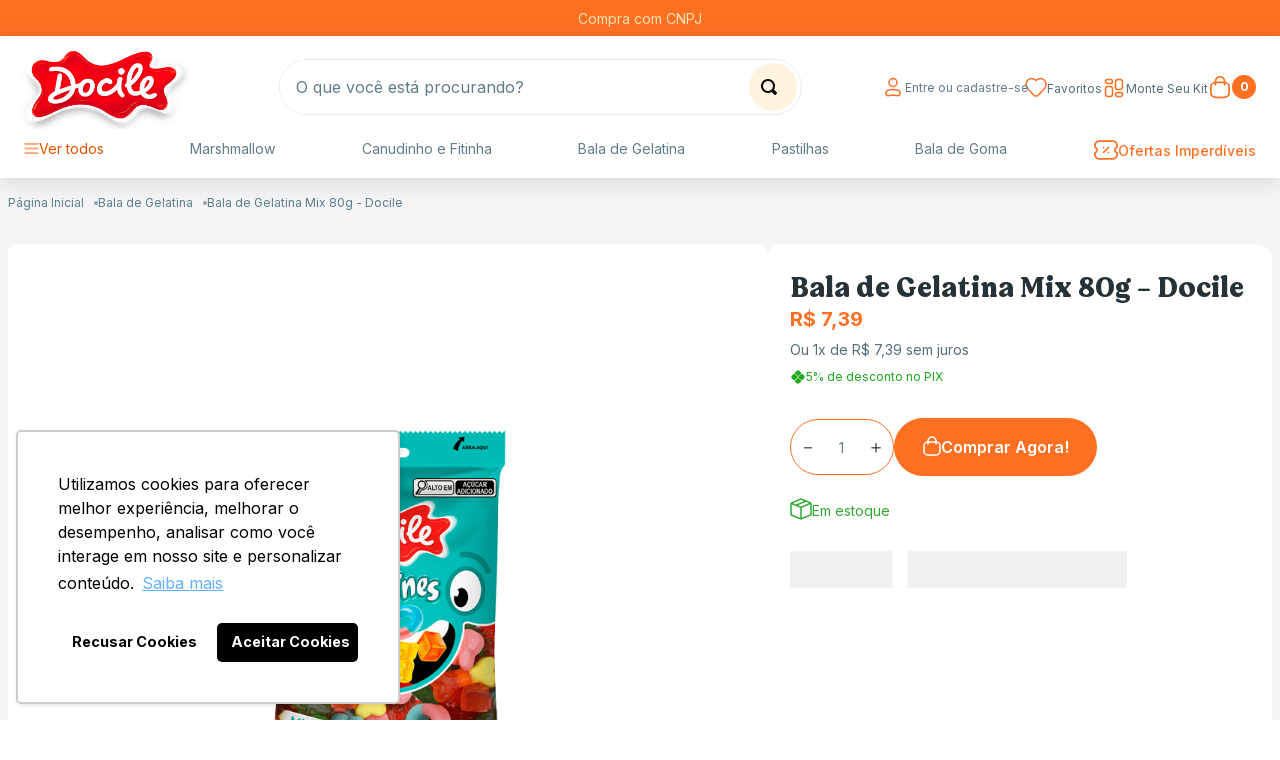

--- FILE ---
content_type: text/html; charset=utf-8
request_url: https://www.docile.com.br/gelatines-mix-80g/p
body_size: 119297
content:

<!DOCTYPE html>
  <html lang="pt-BR">
  <head>
    <meta name="viewport" content="width=device-width, initial-scale=1">
    <meta name="generator" content="vtex.render-server@8.179.0">
    <meta charset='utf-8'>
    

    
<style id="critical" type="text/css">@charset "UTF-8";@font-face{font-family:Moranga;font-style:normal;font-weight:700;src:url(https://docile.vtexassets.com/assets/vtex/assets-builder/docile.ds-store-theme/1.0.13/fonts/MORANGA-BOLD___dde6f735ffb984457474ed0807492961.ttf)}@font-face{font-family:Moranga;font-style:normal;font-weight:500;src:url(https://docile.vtexassets.com/assets/vtex/assets-builder/docile.ds-store-theme/1.0.13/fonts/MORANGA-MEDIUM___6d4849b2f785136491f99690d104ded5.ttf)}@font-face{font-family:Moranga;font-style:normal;font-weight:400;src:url(https://docile.vtexassets.com/assets/vtex/assets-builder/docile.ds-store-theme/1.0.13/fonts/MORANGA-REGULAR___6b8cff9ef6f3de0edbd50a12107ace94.ttf)}.contain{background-size:contain!important}.bg-center{background-position:50%}.bg-center{background-repeat:no-repeat}.border-box,a,aside,body,div,h2,html,input[type=text],li,nav,p,section,ul{box-sizing:border-box}.t-mini{font-family:Inter,sans-serif;font-weight:400;text-transform:none;letter-spacing:0}@media screen and (min-width:40em){.pl5-ns{padding-left:1rem}.w-80-ns{width:80%}.ph5-m{padding-left:1rem;padding-right:1rem}body{font-family:Inter,sans-serif;font-weight:400;text-transform:none;letter-spacing:0}body{font-size:1rem}}.t-body,a,body,button,div,h2,html,input,li,p,span,ul{font-family:var(--font-family-text)}section{display:block}.bg-base--inverted{background-color:#03044e}a,body,div,html,p,section{box-sizing:border-box}.flex-column{-webkit-box-direction:normal}body{-webkit-font-smoothing:antialiased;-moz-osx-font-smoothing:grayscale}body{font-family:-apple-system,BlinkMacSystemFont,avenir next,avenir,helvetica neue,helvetica,ubuntu,roboto,noto,segoe ui,arial,sans-serif}.c-on-base--inverted{color:#fff}.sticky{position:-webkit-sticky;position:sticky}.t-heading-6{font-size:1.25rem}.t-heading-6,body{font-family:Inter,sans-serif;font-weight:400;text-transform:none;letter-spacing:0}body{font-size:1rem}@media screen and (min-width:64em){body{font-family:Inter,sans-serif;font-weight:400;text-transform:none;letter-spacing:0}body{font-size:1rem}}a,body,div,html,p,span{font-family:var(--font-family-text)}strong{font-weight:inherit;font-weight:bolder}.mh1{margin-left:.125rem;margin-right:.125rem}.vtex-product-availability-0-x-lowStockHighlight,.vtex-product-availability-0-x-lowStockText{font-size:var(--font-size-m);color:var(--color-semantic-error-500)}[type=submit],button,html [type=button]{-webkit-appearance:button}[type=button]::-moz-focus-inner,[type=submit]::-moz-focus-inner,button::-moz-focus-inner{border-style:none;padding:0}[type=button]:-moz-focusring,[type=submit]:-moz-focusring,button:-moz-focusring{outline:ButtonText dotted 1px}.bg-disabled{background-color:#f2f4f5}.b--muted-5{border-color:#f2f4f5}.border-box,a,aside,body,div,figure,form,h1,h2,html,input[type=text],li,nav,p,section,ul{box-sizing:border-box}.mt4{margin-top:.75rem}.mr5{margin-right:1rem}.ph5{padding-left:1rem;padding-right:1rem}.min-h-small{min-height:2rem;box-sizing:border-box}.h-regular{height:2.5rem;box-sizing:border-box}.c-on-disabled{color:#979899}.mw6{max-width:32rem}.fw3{font-weight:300}@media screen and (min-width:40em){.flex-ns{display:-webkit-box;display:flex}.ph5-m{padding-left:1rem;padding-right:1rem}body{font-family:Inter,sans-serif;font-weight:400;text-transform:none;letter-spacing:0}body{font-size:1rem}}.vtex-store-components-3-x-diagonalCross{background-image:linear-gradient(to top right,transparent 44%,rgba(0,0,0,.3) 48%,currentColor 0,currentColor 52%,transparent 0)}.vtex-availability-notify-1-x-notiferContainer{max-width:340px}.vtex-availability-notify-1-x-notiferContainer .vtex-availability-notify-1-x-title{font-size:var(--font-size-m);font-weight:500;color:var(--color-neutral-900);text-transform:uppercase}.vtex-availability-notify-1-x-notiferContainer .vtex-availability-notify-1-x-title:after{content:" :(";margin-left:4px}.vtex-availability-notify-1-x-notiferContainer .vtex-availability-notify-1-x-notifyLabel{font-size:0}.vtex-availability-notify-1-x-notiferContainer .vtex-availability-notify-1-x-notifyLabel:before{content:"Cadastre-se e avisaremos assim que o produto retornar ao estoque.";font-size:var(--font-size-s);color:var(--color-neutral-600)}.vtex-availability-notify-1-x-notiferContainer .vtex-availability-notify-1-x-form{margin-bottom:8px}.vtex-availability-notify-1-x-notiferContainer .vtex-availability-notify-1-x-content{display:flex;flex-direction:column;gap:16px}.vtex-availability-notify-1-x-notiferContainer .vtex-availability-notify-1-x-content .vtex-availability-notify-1-x-input{margin:0}.vtex-availability-notify-1-x-notiferContainer .vtex-availability-notify-1-x-content .vtex-availability-notify-1-x-input .vtex-input-prefix__group{border:1px solid var(--color-neutral-200);height:56px;border-radius:40px}.vtex-availability-notify-1-x-notiferContainer .vtex-availability-notify-1-x-content .vtex-availability-notify-1-x-input .vtex-input-prefix__group .vtex-styleguide-9-x-input{font-size:var(--font-size-l);line-height:var(--font-line-height-l);font-weight:var(--font-weight-regular);color:var(--color-neutral-500)}.vtex-availability-notify-1-x-notiferContainer .vtex-availability-notify-1-x-submit .vtex-button{background:var(--color-neutral-900);border-radius:40px;border:none;width:100%;padding:16px}.vtex-availability-notify-1-x-notiferContainer .vtex-availability-notify-1-x-submit .vtex-button .vtex-button__label{display:flex;flex-direction:row;align-items:center;gap:8px;padding:0!important;font-size:0}.vtex-availability-notify-1-x-notiferContainer .vtex-availability-notify-1-x-submit .vtex-button .vtex-button__label:before{content:url('data:image/svg+xml;charset=utf-8,<svg width="22" height="18" fill="none" xmlns="http://www.w3.org/2000/svg"><rect x="1" y="1" width="20" height="16" rx="5" stroke="%23fff" stroke-width="1.5"/><path d="M5 6l4.8 3.6a2 2 0 002.4 0L17 6" stroke="%23fff" stroke-width="1.5" stroke-linecap="round" stroke-linejoin="round"/></svg>')}.vtex-availability-notify-1-x-notiferContainer .vtex-availability-notify-1-x-submit .vtex-button .vtex-button__label:after{content:"Cadastrar";font-size:var(--font-size-m);font-weight:500;color:var(--color-neutral-100)}.vtex-rich-text-0-x-paragraph--unavailable-form-terms{margin:0;font-size:var(--font-size-s);color:var(--color-neutral-600)}.vtex-rich-text-0-x-paragraph--unavailable-form-terms .vtex-rich-text-0-x-link{color:var(--color-neutral-600);text-decoration:underline}.vtex-store-components-3-x-sizeDesktop{max-width:150px;max-height:75px;min-width:120px}.docile-ds-cards-0-x-cards{text-decoration:none}.docile-ds-cards-0-x-sliderLayoutContainer{flex-direction:column}.docile-ds-cards-0-x-cards--category-cards{background-color:var(--color-neutral-0)}.docile-ds-cards-0-x-cards--category-cards .docile-ds-cards-0-x-cardsContent--category-cards{display:flex;width:100%;justify-content:center;align-items:center}.docile-ds-cards-0-x-cards--category-cards .docile-ds-cards-0-x-sliderTrack{gap:8px}.vtex-rich-text-0-x-wrapper--general-legend .vtex-rich-text-0-x-paragraph{text-align:center;font-size:var(--font-size-s);line-height:var(--font-line-height-s);color:var(--color-secondary-700);font-weight:var(--font-weight-bold)}@media screen and (min-width:40em){.ph5-m{padding-left:1rem;padding-right:1rem}body{font-family:Inter,sans-serif;font-weight:400;text-transform:none;letter-spacing:0}body{font-size:1rem}}.vtex-rich-text-0-x-wrapper--general-legend{margin:0 auto}html{line-height:1.15;-ms-text-size-adjust:100%;-webkit-text-size-adjust:100%}body{margin:0}aside,nav,section{display:block}h1{font-size:2em;margin:.67em 0}figure{display:block}figure{margin:1em 40px}a{background-color:transparent;-webkit-text-decoration-skip:objects}img{border-style:none}svg:not(:root){overflow:hidden}button,input{font-family:sans-serif;font-size:100%;line-height:1.15;margin:0}button,input{overflow:visible}button{text-transform:none}button,html [type=button]{-webkit-appearance:button}[type=button]::-moz-focus-inner,button::-moz-focus-inner{border-style:none;padding:0}[type=button]:-moz-focusring,button:-moz-focusring{outline:ButtonText dotted 1px}::-webkit-file-upload-button{-webkit-appearance:button;font:inherit}[hidden]{display:none}.bg-base{background-color:#fff}.bg-action-primary{background-color:#ff6900}.bg-emphasis{background-color:#f71963}.bg-muted-5{background-color:#f2f4f5}.bg-transparent{background-color:transparent}.ba{border-style:solid;border-width:1px}.bn{border-style:none;border-width:0}.b--action-primary{border-color:#ff6900}.b--muted-2{border-color:#979899}.b--muted-4{border-color:#e3e4e6}.b--transparent{border-color:transparent}.br0{border-radius:0}.br2{border-radius:.25rem}.br3{border-radius:.5rem}.br4{border-radius:1rem}.br--right{border-bottom-left-radius:0}.br--right{border-top-left-radius:0}.br--left{border-top-right-radius:0;border-bottom-right-radius:0}.b--solid{border-style:solid}.bw0{border-width:0}.bw1{border-width:.125rem}.br-0{border-right-width:0}.bl-0{border-left-width:0}.border-box,a,aside,body,div,figure,h1,h2,html,input[type=tel],input[type=text],li,nav,p,section,ul{box-sizing:border-box}.pa0{padding:0}.ma0{margin:0}.pl0{padding-left:0}.ml0{margin-left:0}.pr0{padding-right:0}.mr0{margin-right:0}.pt0{padding-top:0}.mt0{margin-top:0}.pb0{padding-bottom:0}.mb0{margin-bottom:0}.pv0{padding-top:0;padding-bottom:0}.mv0{margin-top:0;margin-bottom:0}.pa1{padding:.125rem}.ma1{margin:.125rem}.pv1{padding-top:.125rem;padding-bottom:.125rem}.ma2{margin:.25rem}.pl2{padding-left:.25rem}.ml2{margin-left:.25rem}.pr2{padding-right:.25rem}.nr2{margin-right:-.25rem}.mb2{margin-bottom:.25rem}.pv2{padding-top:.25rem;padding-bottom:.25rem}.ph2{padding-left:.25rem;padding-right:.25rem}.nl3{margin-left:-.5rem}.pr3{padding-right:.5rem}.mr3{margin-right:.5rem}.mb3{margin-bottom:.5rem}.pv3{padding-top:.5rem;padding-bottom:.5rem}.ph3{padding-left:.5rem;padding-right:.5rem}.pa4{padding:.75rem}.pl4{padding-left:.75rem}.mb4{margin-bottom:.75rem}.pv4{padding-top:.75rem;padding-bottom:.75rem}.ph4{padding-left:.75rem;padding-right:.75rem}.pl5{padding-left:1rem}.pr5{padding-right:1rem}.mb5{margin-bottom:1rem}.pv5{padding-top:1rem;padding-bottom:1rem}.ph6{padding-left:1.5rem;padding-right:1.5rem}.mh6{margin-left:1.5rem;margin-right:1.5rem}.pl7{padding-left:2rem}.pr7{padding-right:2rem}.pt7{padding-top:2rem}.pb7{padding-bottom:2rem}.mb7{margin-bottom:2rem}.pv8{padding-top:3rem;padding-bottom:3rem}.top-0{top:0}.right-0{right:0}.bottom-0{bottom:0}.left-0{left:0}.absolute--fill{top:0;right:0;bottom:0;left:0}.dn{display:none}.di{display:inline}.db{display:block}.dib{display:inline-block}.flex{display:-webkit-box;display:flex}.inline-flex{display:-webkit-inline-box;display:inline-flex}.flex-none{-webkit-box-flex:0;flex:none}.flex-column{-webkit-box-orient:vertical;flex-direction:column}.flex-column,.flex-row{-webkit-box-direction:normal}.flex-row{-webkit-box-orient:horizontal;flex-direction:row}.flex-wrap{flex-wrap:wrap}.items-start{-webkit-box-align:start;align-items:flex-start}.items-center{-webkit-box-align:center;align-items:center}.items-stretch{-webkit-box-align:stretch;align-items:stretch}.self-start{align-self:flex-start}.justify-start{-webkit-box-pack:start;justify-content:flex-start}.justify-center{-webkit-box-pack:center;justify-content:center}.justify-between{-webkit-box-pack:justify;justify-content:space-between}.justify-around{justify-content:space-around}.order-0{-webkit-box-ordinal-group:1;order:0}.order-1{-webkit-box-ordinal-group:2;order:1}.order-2{-webkit-box-ordinal-group:3;order:2}.flex-grow-1{-webkit-box-flex:1;flex-grow:1}.fr{float:right}body,button,input{-webkit-font-smoothing:antialiased;-moz-osx-font-smoothing:grayscale}body,button,input{font-family:-apple-system,BlinkMacSystemFont,avenir next,avenir,helvetica neue,helvetica,ubuntu,roboto,noto,segoe ui,arial,sans-serif}.link{text-decoration:none}.list{list-style-type:none}.h1{height:1rem}.h-100{height:100%}.min-vh-100{min-height:100vh}.h-auto{height:auto}.h-small{height:2rem;box-sizing:border-box}.min-h-regular{min-height:2.5rem;box-sizing:border-box}.h-large{height:3rem;box-sizing:border-box}.gray{color:#979899}.c-action-primary{color:#ff6900}.c-disabled{color:#979899}.c-muted-1{color:#727273}.c-muted-2{color:#979899}.c-muted-5{color:#f2f4f5}.c-on-base{color:#546e7a}.c-on-action-primary{color:#fff}.c-on-emphasis{color:#fff}img{max-width:100%}.lh-solid{line-height:1}.lh-copy{line-height:1.5}.mw7{max-width:48rem}.mw9{max-width:96rem}.o-100{opacity:1}.outline-0{outline:0}.overflow-hidden{overflow:hidden}.relative{position:relative}.absolute{position:absolute}.strike{text-decoration:line-through}.no-underline{text-decoration:none}.tl{text-align:left}.tc{text-align:center}.v-mid{vertical-align:middle}.f6{font-size:.875rem}.t-heading-2{font-family:Inter,sans-serif;font-weight:700;text-transform:none;letter-spacing:0}.t-heading-2{font-size:2.25rem}.t-heading-4{font-size:20}.t-heading-4{font-family:Inter,sans-serif;font-weight:400;text-transform:none;letter-spacing:0}.t-body,body{font-family:Inter,sans-serif;font-weight:400;text-transform:none;letter-spacing:0}.t-body,body{font-size:1rem}.t-small{font-size:.875rem}.t-mini,.t-small{font-family:Inter,sans-serif;font-weight:400;text-transform:none;letter-spacing:0}.t-mini{font-size:.75rem}.t-action{font-size:1rem}.t-action,.t-action--small{font-family:Inter,sans-serif;font-weight:500;text-transform:uppercase;letter-spacing:0}.t-action--small{font-size:.875rem}.b{font-weight:700}.fw5{font-weight:500}.center{margin-left:auto}.center{margin-right:auto}.nowrap{white-space:nowrap}.w1{width:1rem}.w3{width:4rem}.w-20{width:20%}.w-100{width:100%}.z-1{z-index:1}.z-2{z-index:2}.z-999{z-index:999}@media screen and (min-width:20em){body{font-family:Inter,sans-serif;font-weight:400;text-transform:none;letter-spacing:0}body{font-size:1rem}}@media screen and (min-width:40em){.pl5-ns{padding-left:1rem}.db-ns{display:block}.flex-ns{display:-webkit-box;display:flex}.justify-end-ns{-webkit-box-pack:end;justify-content:flex-end}.w-80-ns{width:80%}.ph5-m{padding-left:1rem;padding-right:1rem}body{font-family:Inter,sans-serif;font-weight:400;text-transform:none;letter-spacing:0}body{font-size:1rem}}@media screen and (min-width:64em){.db-l{display:block}body{font-family:Inter,sans-serif;font-weight:400;text-transform:none;letter-spacing:0}body{font-size:1rem}}@media screen and (min-width:80em){.ph2-xl{padding-left:.25rem;padding-right:.25rem}body{font-family:Inter,sans-serif;font-weight:400;text-transform:none;letter-spacing:0}body{font-size:1rem}}@-webkit-keyframes vtex-render-runtime-8-x-slide{0%{transform:translate3d(-50%,0,0)}to{transform:translateZ(0)}}@keyframes vtex-render-runtime-8-x-slide{0%{transform:translate3d(-50%,0,0)}to{transform:translateZ(0)}}.vtex-render-runtime-8-x-slide{-webkit-animation:1.5s linear infinite vtex-render-runtime-8-x-slide;animation:1.5s linear infinite vtex-render-runtime-8-x-slide}.vtex-render-runtime-8-x-lazyload.lazyload{opacity:0}.vtex-flex-layout-0-x-stretchChildrenWidth{justify-content:center}.vtex-flex-layout-0-x-stretchChildrenWidth>:not(img){width:100%}.vtex-store-components-3-x-figure{margin:0}.vtex-store-components-3-x-gradientBaseBottom{background:linear-gradient(transparent,#fff)}.vtex-store-components-3-x-gradientBaseTop{background:linear-gradient(#fff,transparent)}.vtex-store-components-3-x-carouselGaleryThumbs .swiper-slide{height:auto}.vtex-store-components-3-x-swiper-pagination{position:absolute;text-align:center;transform:translateZ(0);z-index:10}.swiper-container{margin-left:auto;margin-right:auto;position:relative;overflow:hidden;list-style:none;padding:0;z-index:1}.swiper-wrapper{position:relative;width:100%;height:100%;z-index:1;display:flex;box-sizing:content-box}.swiper-wrapper{transform:translateZ(0)}.swiper-slide{flex-shrink:0;width:100%;height:100%;position:relative}.w-20.w-20.w-20{width:20%}@media screen and (min-width:40em){.ml-20-ns{margin-left:20%}}.center-all{margin:auto}.border-box{box-sizing:border-box}.top-50{top:50%}.translate--50y{transform:translateY(-50%)}.vtex-store-components-3-x-searchBarContainer .vtex-input-prefix__group{height:38px}.vtex-store-components-3-x-searchBarContainer input{color:#727273;border-radius:1px}@media only screen and (max-width:49rem){.vtex-store-components-3-x-searchBarContainer input{box-shadow:none}}.vtex-store-components-3-x-skuSelectorItem{font-size:90%;height:36px}.vtex-store-components-3-x-skuSelectorItemImage{padding:0;height:40px;width:40px}.vtex-store-components-3-x-frameAround{bottom:-.25rem;top:-.25rem;left:-.25rem;right:-.25rem}.vtex-minicart-2-x-minicartQuantityBadgeDefault{top:-.7rem;right:-.8rem}.vtex-styleguide-9-x-hideDecorators::-ms-clear{display:none}.vtex-styleguide-9-x-noAppearance{-webkit-appearance:none;-moz-appearance:none;appearance:none}::-webkit-input-placeholder{color:#979899}::-moz-placeholder{color:#979899}:-ms-input-placeholder{color:#979899}:-moz-placeholder{color:#979899}.vtex-breadcrumb-1-x-container--breadcrumb{display:flex;align-items:center;flex-wrap:wrap;padding:16px 0}.vtex-breadcrumb-1-x-arrow,.vtex-breadcrumb-1-x-term--breadcrumb{display:flex;align-items:center;gap:10px;padding:0}.vtex-breadcrumb-1-x-arrow:before,.vtex-breadcrumb-1-x-term--breadcrumb:before{content:" ";background:var(--color-neutral-300);width:4px;height:4px;border-radius:var(--border-radius-xl)}.vtex-breadcrumb-1-x-homeLink:after{content:"Página Inicial";font-size:var(--font-size-s);line-height:var(--font-line-height-s);font-weight:var(--font-weight-regular);color:var(--color-neutral-500)}.vtex-breadcrumb-1-x-homeLink .vtex-breadcrumb-1-x-homeIcon{display:none}.vtex-breadcrumb-1-x-link--breadcrumb,.vtex-breadcrumb-1-x-term--breadcrumb{font-size:var(--font-size-s);line-height:var(--font-line-height-s);font-weight:var(--font-weight-regular);color:var(--color-neutral-500);padding:0 10px 0 0}.vtex-breadcrumb-1-x-caretIcon--breadcrumb,.vtex-breadcrumb-1-x-termArrow--breadcrumb{display:none}.vtex-disclosure-layout-1-x-trigger--product-descriptions-title{background:0 0;border:none;padding:16px 24px;width:100%;display:flex;align-items:center;justify-content:space-between}.vtex-disclosure-layout-1-x-trigger--product-descriptions-title:after{content:"";background-image:url("data:image/svg+xml;charset=utf-8,%3Csvg width='25' height='24' fill='none' xmlns='http://www.w3.org/2000/svg'%3E%3Cmask id='a' style='mask-type:alpha' maskUnits='userSpaceOnUse' x='0' y='0' width='25' height='24'%3E%3Cpath transform='rotate(90 24.5 0)' fill='%23D9D9D9' d='M24.5 0h24v24h-24z'/%3E%3C/mask%3E%3Cg mask='url(%23a)'%3E%3Cpath d='M12.5 12.946l4.6-4.6L18.154 9.4l-5.653 5.654L6.847 9.4 7.9 8.346l4.6 4.6z' fill='%232B3244'/%3E%3C/g%3E%3C/svg%3E");background-size:100%;background-repeat:no-repeat;width:24px;height:24px}.vtex-disclosure-layout-1-x-content--product-descriptions-content{font-size:var(--font-size-m);line-height:var(--font-line-height-m);font-weight:var(--font-weight-regular);color:var(--color-neutral-600);padding:16px 24px}.vtex-flex-layout-0-x-flexRow--header-desktop{padding:0;background:var(--color-neutral-0)}.vtex-flex-layout-0-x-flexRowContent--header-desktop{gap:24px;align-items:center;padding-right:16px}.vtex-flex-layout-0-x-flexRowContent--header-desktop-links{align-items:center;gap:24px}.vtex-flex-layout-0-x-flexRow--menu-with-icon .vtex-store-components-3-x-container{padding:0}@media screen and (max-width:1025px){.vtex-flex-layout-0-x-flexRow--menu-with-icon .vtex-menu-2-x-styledLinkContent--header-desktop{border:none}}.vtex-flex-layout-0-x-flexRowContent--menu-with-icon{gap:8px;border:none}.vtex-flex-layout-0-x-flexRowContent--menu-icon-todos,.vtex-flex-layout-0-x-flexRowContent--menu-with-icon{display:flex;justify-content:flex-start;align-items:center}.vtex-flex-layout-0-x-flexRowContent--menu-icon-todos .vtex-store-components-3-x-imageElement{height:11px!important;width:auto}.vtex-flex-layout-0-x-flexRowContent--menu-icon-todos .vtex-menu-2-x-styledLinkContent{color:var(--color-primary-700)}@media screen and (min-width:1026px){.vtex-flex-layout-0-x-flexRowContent--menu-icon-todos{gap:8px}}.vtex-flex-layout-0-x-flexRowContent--wishlist-menu{display:flex;align-items:center;gap:8px}.vtex-flex-layout-0-x-flexRowContent--wishlist-menu .vtex-rich-text-0-x-link--wishlist-menu{white-space:nowrap;text-decoration:none;list-style:none;color:var(--color-neutral-600);font-size:var(--font-size-s)}.vtex-flex-layout-0-x-flexRowContent--category-cards{background-color:var(--color-neutral-0);border-radius:16px;padding:40px 64px;margin-bottom:32px}@media screen and (max-width:1025px){.vtex-flex-layout-0-x-flexRowContent--category-cards{padding:24px 16px}}.vtex-flex-layout-0-x-flexRow--product-breadcrumb{border:none}.vtex-flex-layout-0-x-flexRowContent--product-desktop{gap:16px}@media screen and (min-width:1026px){.vtex-flex-layout-0-x-flexRowContent--product-desktop{margin:16px 0 48px}}@media screen and (max-width:1025px){.vtex-flex-layout-0-x-flexRowContent--product-desktop{margin:16px 0}}.vtex-flex-layout-0-x-flexCol--product-summary{background-color:var(--color-neutral-0);padding:24px;border-radius:16px}.vtex-flex-layout-0-x-flexColChild--product-images{position:relative}.vtex-flex-layout-0-x-flexRowContent--product-summary-name-share{display:flex;align-items:flex-start;gap:24px}.vtex-flex-layout-0-x-flexRow--product-summary-prices{margin-bottom:24px}.vtex-flex-layout-0-x-flexRow--product-summary-prices .vtex-flex-layout-0-x-flexRowContent--product-summary-price{display:flex;align-items:center;justify-content:flex-start;flex-wrap:wrap;gap:16px;padding-bottom:8px}@media screen and (max-width:1025px){.vtex-flex-layout-0-x-flexRow--product-summary-prices .vtex-flex-layout-0-x-flexRowContent--product-summary-price{max-width:220px}}.vtex-flex-layout-0-x-flexRowContent--product-summary-installments{display:flex;align-items:center;justify-content:flex-start;gap:16px;flex-wrap:wrap}.vtex-flex-layout-0-x-flexRowContent--product-summary-qtd-buy{display:flex;align-items:center;margin-bottom:18px;justify-content:center;gap:16px}@media screen and (min-width:1026px){.vtex-flex-layout-0-x-flexRowContent--product-summary-qtd-buy,.vtex-flex-layout-0-x-flexRowContent--product-summary-qtd-buy .vtex-flex-layout-0-x-stretchChildrenWidth{justify-content:flex-start}}@media screen and (max-width:1025px){.vtex-flex-layout-0-x-flexRowContent--product-summary-qtd-buy .vtex-flex-layout-0-x-stretchChildrenWidth:last-child{width:100%!important;max-width:350px}}.vtex-flex-layout-0-x-flexRowContent--product-summary-qtd-buy .vtex-button{min-width:203px;background:var(--color-primary-500);border:none;border-radius:40px;padding:16px}@media screen and (min-width:1026px){.vtex-flex-layout-0-x-flexRowContent--product-summary-qtd-buy .vtex-button{max-width:220px}}.vtex-flex-layout-0-x-flexRowContent--product-summary-qtd-buy .vtex-button .vtex-button__label{padding:0!important;font-size:var(--font-size-l);line-height:var(--font-line-height-l);font-weight:var(--font-weight-semibold);color:var(--color-neutral-0);text-transform:none;gap:12px;display:flex;flex-direction:row;flex-wrap:nowrap;align-items:center}.vtex-flex-layout-0-x-flexRowContent--product-summary-qtd-buy .vtex-button .vtex-button__label:before{top:2px;position:relative;content:url('data:image/svg+xml;charset=utf-8,<svg width="18" height="20" fill="none" xmlns="http://www.w3.org/2000/svg"><rect x="1" y="6" width="16" height="13" rx="4" stroke="%23fff" stroke-width="1.5"/><path d="M13 8V5a4 4 0 00-4-4v0a4 4 0 00-4 4v3" stroke="%23fff" stroke-width="1.5" stroke-linecap="round"/></svg>')}.vtex-flex-layout-0-x-flexRow--product-descriptions{background-color:var(--color-neutral-0);max-width:1230px;margin:0 auto;border-radius:16px;padding:0 24px 24px}.vtex-flex-layout-0-x-flexRow--product-descriptions .vtex-store-components-3-x-container{padding:0}.vtex-flex-layout-0-x-flexRow--product-descriptions .vtex-flex-layout-0-x-flexColChild{border-bottom:1px solid var(--color-neutral-100)}@media screen and (min-width:1026px){.vtex-flex-layout-0-x-flexRow--product-descriptions{margin-bottom:56px}}@media screen and (max-width:1025px){.vtex-flex-layout-0-x-flexRow--product-descriptions{margin:0 16px 40px}}@media screen and (min-width:1026px){.vtex-flex-layout-0-x-flexRow--product-shelf{margin-bottom:56px}}@media screen and (max-width:1025px){.vtex-flex-layout-0-x-flexRow--product-shelf{margin-bottom:40px}}.vtex-flex-layout-0-x-flexRowContent--header-desktop-links .vtex-login-2-x-container .vtex-button{min-height:auto;border:none;background:0 0}.vtex-flex-layout-0-x-flexRowContent--header-desktop-links .vtex-login-2-x-container .vtex-button .vtex-button__label{padding:0!important;gap:8px}.vtex-menu-2-x-menuContainerNav--header-desktop{width:100%}.vtex-menu-2-x-menuContainer--header-desktop{justify-content:space-between;padding:0 16px 16px}.vtex-menu-2-x-styledLinkContainer--header-desktop{margin:0;padding:0}.vtex-menu-2-x-styledLinkContent--header-desktop{font-size:var(--font-size-m);line-height:var(--font-line-height-m);font-weight:var(--font-weight-regular);color:var(--color-neutral-500);display:block;border:none}.vtex-flex-layout-0-x-flexRowContent--menu-with-icon .vtex-menu-2-x-styledLinkContent--header-desktop{color:var(--color-secondary-700);font-weight:500}.vtex-minicart-2-x-minicartContainer .vtex-minicart-2-x-openIconContainer{padding:0}.vtex-minicart-2-x-minicartContainer .vtex-button{padding:0;border:0;background:0 0}.vtex-minicart-2-x-minicartContainer .vtex-button__label{padding:0;border:0}.vtex-minicart-2-x-minicartContainer .vtex-minicart-2-x-minicartIconContainer{display:flex;align-items:center;gap:8px}.vtex-minicart-2-x-minicartQuantityBadge{background-color:var(--color-secondary-700);font-size:var(--font-size-s);line-height:var(--font-line-height-s);font-weight:var(--font-weight-bold);color:var(--color-neutral-0);width:24px;min-width:24px;height:24px;position:relative;top:auto;right:auto;padding:0}.t-body,a,body,button,div,h1,h2,html,input,li,p,span,ul{font-family:var(--font-family-text)}.vtex-store__template{background-color:var(--color-neutral-50)!important}.bg-action-primary{background-color:var(--color-primary-400)}.vtex-store-components-3-x-autoCompleteOuterContainer .vtex-input-prefix__group{border-radius:16px}.vtex-store-components-3-x-autoCompleteOuterContainer .vtex-input__suffix{height:48px;width:20px;margin-top:3px;margin-right:4px;background-color:var(--color-secondary-50);border-radius:40px}.vtex-flex-layout-0-x-flexRowContent--header-desktop-links .vtex-login-2-x-container .vtex-button__label:before{content:"";background-image:url("data:image/svg+xml;charset=utf-8,%3Csvg width='24' height='25' fill='none' xmlns='http://www.w3.org/2000/svg'%3E%3Ccircle cx='4' cy='4' r='4' transform='matrix(-1 0 0 1 16 3.5)' stroke='%23FD7022' stroke-width='1.5'/%3E%3Cpath d='M5 17.435c0-.86.54-1.628 1.351-1.917v0a16.794 16.794 0 0111.298 0v0A2.036 2.036 0 0119 17.434v1.315c0 1.188-1.052 2.1-2.227 1.932l-.955-.136a27.002 27.002 0 00-7.636 0l-.955.136A1.951 1.951 0 015 18.75v-1.315z' stroke='%23FD7022' stroke-width='1.5'/%3E%3C/svg%3E");background-repeat:no-repeat;background-size:100%;width:24px;height:24px}.vtex-flex-layout-0-x-flexRowContent--header-desktop-links .vtex-login-2-x-container .vtex-button__label .mr3.nl3.flex.items-center{display:none}.vtex-flex-layout-0-x-flexRowContent--header-desktop-links .vtex-login-2-x-container .vtex-button__label .flex.pv2.items-center{padding:0}.vtex-flex-layout-0-x-flexRowContent--header-desktop-links .vtex-login-2-x-container .vtex-button__label .flex.pv2.items-center .vtex-login-2-x-label{font-size:var(--font-size-s);line-height:var(--font-line-height-m);font-weight:var(--font-weight-regular);color:var(--color-neutral-500);text-transform:none;padding:0;white-space:nowrap}.vtex-store-components-3-x-container{padding:0!important}.vtex-product-availability-0-x-highStockText{font-size:var(--font-size-m);color:#32a834;display:flex;align-items:center;gap:8px}.vtex-product-availability-0-x-highStockText:before{content:url("data:image/svg+xml;charset=utf-8,%3Csvg width='22' height='22' fill='none' xmlns='http://www.w3.org/2000/svg'%3E%3Cpath d='M1 5.167v11a1 1 0 00.615.923L11 21M1 5.167l9.23-3.846a2 2 0 011.54 0L16 3.083M1 5.167L6 7.25m5 2.083V21m0-11.667l10-4.166M11 9.333L6 7.25M11 21l9.385-3.91a1 1 0 00.615-.923v-11m0 0l-5-2.084M6 7.25l10-4.167' stroke='%2332A834' stroke-width='1.5' stroke-linejoin='round'/%3E%3C/svg%3E")}.vtex-product-availability-0-x-container{gap:3px}.vtex-product-price-1-x-listPrice--product-summary-list-price{font-size:var(--font-size-l);line-height:var(--font-line-height-l);font-weight:var(--font-weight-semibold);color:var(--color-neutral-500)}.vtex-product-price-1-x-currencyContainer--product-summary-selling-price{font-size:var(--font-size-xl);font-weight:var(--font-weight-bold);color:var(--color-primary-500)}.vtex-product-price-1-x-savings--product-summary-price-savings{border-radius:6px;display:flex;background:var(--color-secondary-50);padding:8px;font-size:var(--font-size-s);line-height:var(--font-line-height-s);font-weight:var(--font-weight-semibold);color:var(--color-primary-500);align-items:center}.vtex-product-price-1-x-savings--product-summary-price-savings:before{top:2px;position:relative;margin-right:8px;content:url("data:image/svg+xml;charset=utf-8,%3Csvg width='22' height='18' fill='none' xmlns='http://www.w3.org/2000/svg'%3E%3Cpath d='M1.315 6.636l-.244.709.244-.71zm0 4.728l-.244-.709.244.71zm19.37 0l.244-.709-.244.71zm0-4.728l-.245-.71.245.71zM5 .25A4.75 4.75 0 00.25 5h1.5A3.25 3.25 0 015 1.75V.25zm12 0H5v1.5h12V.25zM21.75 5A4.75 4.75 0 0017 .25v1.5A3.25 3.25 0 0120.25 5h1.5zm0 1.223V5h-1.5v1.223h1.5zM19.75 9c0-.766.492-1.418 1.18-1.655l-.49-1.418A3.251 3.251 0 0018.25 9h1.5zm1.18 1.655A1.751 1.751 0 0119.75 9h-1.5c0 1.425.917 2.634 2.19 3.073l.49-1.418zM21.75 13v-1.223h-1.5V13h1.5zM17 17.75A4.75 4.75 0 0021.75 13h-1.5A3.25 3.25 0 0117 16.25v1.5zm-12 0h12v-1.5H5v1.5zM.25 13A4.75 4.75 0 005 17.75v-1.5A3.25 3.25 0 011.75 13H.25zm0-1.223V13h1.5v-1.223H.25zm1.31.296A3.251 3.251 0 003.75 9h-1.5c0 .766-.492 1.418-1.18 1.655l.49 1.418zM3.75 9a3.251 3.251 0 00-2.19-3.073l-.49 1.418c.688.237 1.18.89 1.18 1.655h1.5zM.25 5v1.223h1.5V5H.25zm1.31.927c.067.023.19.111.19.296H.25c0 .566.394.975.82 1.122l.49-1.418zm.19 5.85a.303.303 0 01-.19.296l-.49-1.418c-.426.147-.82.556-.82 1.122h1.5zm18.69.296a.303.303 0 01-.19-.296h1.5c0-.566-.394-.975-.82-1.122l-.49 1.418zm-.19-5.85c0-.185.123-.273.19-.296l.49 1.418c.426-.147.82-.556.82-1.122h-1.5z' fill='%23FD7022'/%3E%3Ccircle cx='8.798' cy='6.799' r='.792' transform='rotate(45 8.798 6.799)' fill='%23FD7022'/%3E%3Ccircle cx='13.202' cy='11.202' r='.792' transform='rotate(45 13.202 11.202)' fill='%23FD7022'/%3E%3Cpath d='M8.761 11.239L13.24 6.76' stroke='%23FD7022' stroke-width='1.5' stroke-linecap='round' stroke-linejoin='round'/%3E%3C/svg%3E")}.vtex-product-price-1-x-installments--product-summary-installments{font-size:var(--font-size-m);line-height:var(--font-line-height-m);font-weight:var(--font-weight-regular);color:var(--color-neutral-600)}.vtex-product-quantity-1-x-quantitySelectorContainer{margin:0;max-width:104px}.vtex-product-quantity-1-x-quantitySelectorContainer .vtex-product-quantity-1-x-quantitySelectorTitle{display:none}.vtex-product-quantity-1-x-quantitySelectorContainer .vtex-numeric-stepper-container{border-radius:40px;border:var(--border-width-s) solid var(--color-primary-500);height:56px}.vtex-product-quantity-1-x-quantitySelectorContainer .vtex-numeric-stepper__input,.vtex-product-quantity-1-x-quantitySelectorContainer .vtex-numeric-stepper__minus-button-container,.vtex-product-quantity-1-x-quantitySelectorContainer .vtex-numeric-stepper__plus-button-container{width:33%;height:100%}.vtex-product-quantity-1-x-quantitySelectorContainer .vtex-numeric-stepper__input{border:none;padding:0;color:var(--color-neutral-500)}.vtex-product-quantity-1-x-quantitySelectorContainer .vtex-numeric-stepper__minus-button,.vtex-product-quantity-1-x-quantitySelectorContainer .vtex-numeric-stepper__plus-button{width:100%!important;height:100%;background:0 0;border:none}.vtex-product-quantity-1-x-quantitySelectorContainer .vtex-numeric-stepper__minus-button__text,.vtex-product-quantity-1-x-quantitySelectorContainer .vtex-numeric-stepper__plus-button__text{color:var(--color-neutral-900);font-size:18px;font-weight:400;-webkit-font-smoothing:antialiased;-moz-osx-font-smoothing:grayscale;text-rendering:optimizeLegibility}.vtex-rich-text-0-x-paragraph--product-descriptions-title{font-size:var(--font-size-l);font-weight:500;color:var(--color-primary-500);text-transform:uppercase;margin:0}.vtex-rich-text-0-x-paragraph--product-summary-discount-pix{display:flex;align-items:center;gap:8px;margin:8px 0;font-size:var(--font-size-s);color:var(--color-semantic-success-700)}.vtex-rich-text-0-x-container--general-title{justify-content:center;margin:0 0 32px}.vtex-rich-text-0-x-container--general-title .vtex-rich-text-0-x-heading{font-family:Moranga;color:var(--color-neutral-900);font-weight:var(--font-weight-bold);text-align:center;margin:0}@media screen and (min-width:1026px){.vtex-rich-text-0-x-container--general-title .vtex-rich-text-0-x-heading{font-size:var(--font-size-3xl);line-height:var(--font-line-height-3xl)}}@media screen and (max-width:1025px){.vtex-rich-text-0-x-container--general-title .vtex-rich-text-0-x-heading{font-size:var(--font-size-l);line-height:var(--font-line-height-l)}}@media screen and (max-width:1025px){.vtex-rich-text-0-x-container--general-title{margin:0 0 24px}}.vtex-slider-layout-0-x-sliderLayoutContainer--slider-top-bar{background-color:var(--color-secondary-700);height:36px}.vtex-slider-layout-0-x-sliderLayoutContainer--slider-top-bar .vtex-rich-text-0-x-link,.vtex-slider-layout-0-x-sliderLayoutContainer--slider-top-bar .vtex-rich-text-0-x-paragraph{color:var(--color-primary-100);text-decoration:none;font-size:var(--font-size-m)}.vtex-slider-layout-0-x-sliderLayoutContainer--slider-top-bar .vtex-slider-layout-0-x-sliderTrackContainer{max-width:500px;margin:0 auto}.vtex-sticky-layout-0-x-container--sticky-header{box-shadow:0 4px 20px 0 rgba(48,48,48,.1490196078)}.vtex-store-components-3-x-logoContainer{padding:0;max-width:none;max-height:none;min-width:auto}.vtex-store-components-3-x-logoContainer .vtex-store-components-3-x-logoImage--header-logo{object-fit:contain}.vtex-store-components-3-x-searchBarContainer{padding:0}@media screen and (min-width:1026px){.vtex-store-components-3-x-searchBarContainer{width:523px!important}}@media screen and (max-width:1025px){.vtex-store-components-3-x-searchBarContainer{width:100%;max-width:100%;padding:0 16px 16px}}.vtex-store-components-3-x-searchBarContainer .vtex-input-prefix__group{border-width:var(--border-width-s);border-color:var(--color-neutral-100);border-radius:40px;background-color:var(--color-neutral-0);height:56px}.vtex-store-components-3-x-searchBarContainer .vtex-input-prefix__group .vtex-styleguide-9-x-input{font-size:var(--font-size-l);line-height:var(--font-line-height-l);font-weight:var(--font-weight-regular);color:var(--color-neutral-500);padding:0;text-indent:16px}.vtex-store-components-3-x-imageElement--header-wishlist{display:block}.vtex-store-components-3-x-imageElement--header-desktop-icon,.vtex-store-components-3-x-imageElement--minicart-icon{height:24px;width:24px}.vtex-store-components-3-x-carouselContainer{justify-content:space-between;gap:16px}.vtex-store-components-3-x-productImage{overflow:hidden}.vtex-store-components-3-x-carouselGaleryThumbs{width:88px!important;min-width:88px;position:relative}@media screen and (max-width:1025px){.vtex-store-components-3-x-carouselGaleryThumbs{display:none}}.vtex-store-components-3-x-carouselGaleryThumbs .vtex-store-components-3-x-thumbImg{width:100%;height:100%;object-fit:contain}.vtex-store-components-3-x-carouselGaleryCursor{padding:0;margin:0;width:100%!important}.vtex-store-components-3-x-carouselGaleryCursor .vtex-store-components-3-x-productImagesGallerySlide{width:100%!important}.vtex-store-components-3-x-productImagesThumb{background-color:var(--color-neutral-0);border-radius:2px;padding:4px}.vtex-store-components-3-x-productImagesGallerySwiperContainer{background-color:var(--color-neutral-0);border-radius:8px}@media screen and (max-width:1025px){.vtex-store-components-3-x-productImagesGallerySwiperContainer{display:flex;flex-direction:column;gap:16px;margin-bottom:24px}}@media screen and (min-width:1026px){.vtex-store-components-3-x-productImagesGallerySwiperContainer .vtex-store-components-3-x-swiper-pagination{display:none}}@media screen and (max-width:1025px){.vtex-store-components-3-x-productImagesGallerySwiperContainer .vtex-store-components-3-x-swiper-pagination{position:relative;display:flex;align-items:center;justify-content:center;gap:6px;bottom:auto;padding:0 16px;margin-bottom:16px}}.vtex-store-components-3-x-swiperCaret{background:var(--color-neutral-0)!important;height:32px;padding:0;width:32px;margin:0 16px;display:flex;align-items:center;justify-content:center;border:8px solid #f3f5f6;box-shadow:none!important;border-radius:100%}.vtex-store-components-3-x-swiperCaret .vtex-store-components-3-x-caretIcon{display:none}.vtex-store-components-3-x-swiperCaretPrev:before{position:relative;top:-2px;content:url("data:image/svg+xml;charset=utf-8,%3Csvg width='6' height='10' fill='none' xmlns='http://www.w3.org/2000/svg'%3E%3Cpath d='M5 9L1 5l4-4' stroke='%23607D8B' stroke-width='1.5' stroke-linecap='round' stroke-linejoin='round'/%3E%3C/svg%3E")}.vtex-store-components-3-x-swiperCaretNext:before{position:relative;top:-2px;content:url("data:image/svg+xml;charset=utf-8,%3Csvg width='6' height='10' fill='none' xmlns='http://www.w3.org/2000/svg'%3E%3Cpath d='M1 1l4 4-4 4' stroke='%23607D8B' stroke-width='1.5' stroke-linecap='round' stroke-linejoin='round'/%3E%3C/svg%3E")}.vtex-store-components-3-x-productBrand{font-size:var(--font-size-3xl);font-family:Moranga,sans-serif;font-weight:var(--font-weight-semibold);color:var(--color-neutral-900)}@media screen and (max-width:1025px){.vtex-store-components-3-x-productBrand{font-size:var(--font-size-xl)}}.vtex-store-components-3-x-skuSelectorContainer--product-summary-sku{display:none}.vtex-store-components-3-x-skuSelectorContainer--product-summary-sku .vtex-store-components-3-x-skuSelectorSubcontainer{margin-bottom:24px}.vtex-store-components-3-x-skuSelectorContainer--product-summary-sku .vtex-store-components-3-x-skuSelectorNameContainer{margin:0}.vtex-store-components-3-x-skuSelectorContainer--product-summary-sku .vtex-store-components-3-x-skuSelectorTextContainer{margin-bottom:16px}.vtex-store-components-3-x-skuSelectorContainer--product-summary-sku .vtex-store-components-3-x-skuSelectorTextContainer .vtex-store-components-3-x-skuSelectorName{font-size:var(--font-size-m);line-height:var(--font-line-height-m);font-weight:var(--font-weight-semibold);color:var(--color-primary-500)}.vtex-store-components-3-x-skuSelectorContainer--product-summary-sku .vtex-store-components-3-x-skuSelectorOptionsList{margin:0;display:flex;flex-wrap:wrap;gap:8px}.vtex-store-components-3-x-skuSelectorContainer--product-summary-sku .vtex-store-components-3-x-skuSelectorOptionsList .vtex-store-components-3-x-skuSelectorItem--product-summary-sku{margin:0;height:40px;width:40px}.vtex-store-components-3-x-skuSelectorContainer--product-summary-sku .vtex-store-components-3-x-skuSelectorOptionsList .vtex-store-components-3-x-skuSelectorItem--product-summary-sku .vtex-store-components-3-x-frameAround--product-summary-sku{display:none}.vtex-store-components-3-x-skuSelectorContainer--product-summary-sku .vtex-store-components-3-x-skuSelectorOptionsList .vtex-store-components-3-x-skuSelectorItem--product-summary-sku.vtex-store-components-3-x-skuSelectorItem--selected .vtex-store-components-3-x-skuSelectorInternalBox{border-color:var(--color-primary-500);background:var(--color-primary-500)}.vtex-store-components-3-x-skuSelectorContainer--product-summary-sku .vtex-store-components-3-x-skuSelectorOptionsList .vtex-store-components-3-x-skuSelectorItem--product-summary-sku.vtex-store-components-3-x-skuSelectorItem--selected .vtex-store-components-3-x-skuSelectorInternalBox .vtex-store-components-3-x-skuSelectorItemTextValue{color:var(--color-neutral-0)}.vtex-store-components-3-x-skuSelectorContainer--product-summary-sku .vtex-store-components-3-x-skuSelectorOptionsList .vtex-store-components-3-x-skuSelectorItem--product-summary-sku .vtex-store-components-3-x-skuSelectorInternalBox{border:var(--border-width-s) solid var(--color-neutral-300);border-radius:var(--border-radius-none);display:flex;align-items:center;justify-content:center}.vtex-store-components-3-x-skuSelectorContainer--product-summary-sku .vtex-store-components-3-x-skuSelectorOptionsList .vtex-store-components-3-x-skuSelectorItem--product-summary-sku .vtex-store-components-3-x-skuSelectorInternalBox .vtex-store-components-3-x-skuSelectorItemTextValue{padding:0;font-size:var(--font-size-s);line-height:var(--font-line-height-s);font-weight:var(--font-weight-semibold);color:var(--color-neutral-400)}.vtex-store-components-3-x-shippingContainer{display:flex;align-items:center;margin-top:24px}.vtex-store-components-3-x-productDescriptionText{font-size:var(--font-size-m);line-height:var(--font-line-height-m);font-weight:var(--font-weight-regular);color:var(--color-neutral-600)}:root{--color-primary-100:#ffe0b2;--color-primary-200:#ffcc80;--color-primary-300:#ffb74d;--color-primary-400:#fd7022;--color-primary-500:#fd7022;--color-primary-600:#fd5f07;--color-primary-700:#e65100;--color-primary-800:#e65100;--color-primary-900:#e65100;--color-secondary-50:#fff3e0;--color-secondary-100:#ffe0b2;--color-secondary-200:#ffcc80;--color-secondary-300:#ffb74d;--color-secondary-400:#ffa726;--color-secondary-500:#ff9800;--color-secondary-600:#fb8c00;--color-secondary-700:#fd7022;--color-secondary-800:#ef6c00;--color-secondary-900:#e65100;--color-terceary-100:#d7ccc8;--color-terceary-200:#bcaaa4;--color-terceary-300:#a1887f;--color-terceary-400:#8d6e63;--color-terceary-500:#795548;--color-terceary-600:#6d4c41;--color-terceary-700:#5d4037;--color-terceary-800:#4e342e;--color-terceary-900:#3e2723;--color-neutral-0:#fff;--color-neutral-50:#f3f5f6;--color-neutral-100:#eaebec;--color-neutral-200:#b0bec5;--color-neutral-300:#90a4ae;--color-neutral-400:#78909c;--color-neutral-500:#607d8b;--color-neutral-600:#546e7a;--color-neutral-700:#455a64;--color-neutral-800:#37474f;--color-neutral-900:#263238;--color-semantic-success-100:#c8e6c9;--color-semantic-success-200:#a5d6a7;--color-semantic-success-300:#81c784;--color-semantic-success-400:#66bb6a;--color-semantic-success-500:#66bb6a;--color-semantic-success-600:#4caf50;--color-semantic-success-700:#1fa81d;--color-semantic-success-800:#2e7d32;--color-semantic-success-900:#1b5e20;--color-semantic-warning-100:#ffecb3;--color-semantic-warning-200:#ffe082;--color-semantic-warning-300:#ffd54f;--color-semantic-warning-400:#ffca28;--color-semantic-warning-500:#ffc107;--color-semantic-warning-600:#ffb300;--color-semantic-warning-700:#ffa000;--color-semantic-warning-800:#ff8f00;--color-semantic-warning-900:#ff6f00;--color-semantic-error-100:#ffcdd2;--color-semantic-error-200:#ef9a9a;--color-semantic-error-300:#e57373;--color-semantic-error-400:#ef5350;--color-semantic-error-500:#f44336;--color-semantic-error-600:#e53935;--color-semantic-error-700:#d32f2f;--color-semantic-error-800:#c62828;--color-semantic-error-900:#b71c1c;--font-family-heading:"Inter",sans-serif;--font-family-text:"Inter",sans-serif;--font-size-s:0.75rem;--font-size-m:0.875rem;--font-size-l:1rem;--font-size-xl:1.25rem;--font-size-2xl:1.5rem;--font-size-3xl:1.75rem;--font-size-4xl:2rem;--font-size-5xl:2.5rem;--font-size-6xl:3rem;--font-line-height-s:1.125rem;--font-line-height-m:1.3125rem;--font-line-height-l:1.5rem;--font-line-height-xl:1.625rem;--font-line-height-2xl:1.75rem;--font-line-height-3xl:2rem;--font-line-height-4xl:2.375rem;--font-line-height-5xl:3rem;--font-line-height-6xl:3.5rem;--font-weight-regular:400;--font-weight-semibold:600;--font-weight-bold:700;--border-width-none:0px;--border-width-s:1px;--border-width-m:2px;--border-width-l:3px;--border-width-xl:4px;--border-radius-none:0px;--border-radius-s:4px;--border-radius-m:8px;--border-radius-l:16px;--border-radius-xl:100px}.vtex-store-components-3-x-container{padding:0 16px;max-width:1264px}</style>
<script>"use strict";!function(){var e=!!window.location.search.includes("__debugCriticalCSS")&&new URLSearchParams(window.location.search).get("__debugCriticalCSS"),t=new Set,n=-1,r=!1,i=null;function a(){if(e){for(var t=new Array("[critical]:"),n=0;n<arguments.length;n++)t[n+1]=arguments[n];console.log.apply(console,t)}}function o(e){var t=e&&document.getElementById(e);t&&(a("hydrating",e),t.removeAttribute("as"),t.setAttribute("type","text/css"),t.setAttribute("rel","stylesheet"))}function c(){l.then(_)}function _(){r||(a("Applying uncritical for",n,"styles: ",t),Array.from(t).sort((function(e,t){if(!e)return-1;if(!t)return 1;var n=e.replace("${UNCRITICAL_ID}_",""),r=t.replace("${UNCRITICAL_ID}_","");return Number(n)-Number(r)})).forEach(e=>{setTimeout(()=>{o(e)},1)}),r=!0,i())}window.__CRITICAL__UNCRITICAL_APPLIED__=new Promise((function(e){i=function(){a("uncritical applied"),e()}}));var l=new Promise((function(t){if(!document.querySelector("style#critical"))return t();window.__CRITICAL__RAISE_UNCRITICAL_EVENT__=t,"manual"!==e&&setTimeout(c,1e4)}));"manual"===e&&(window.__CRITICAL__applyAfterEvent=c,window.__CRITICAL__applyStyleById=o),window.__CRITICAL__RENDER_8_REGISTER__=function(i,_="error"){var l="loaded"===_?i:null;n<0&&function(){var e=document.getElementsByClassName("vtex_io_uncritical_css");n=0;for(var t=0;t<e.length;t++){var r=e[t];r.media&&!matchMedia(r.media).matches||(n+=1)}}(),t.has(l)||(t.add(l),!0===r?(a("Late hydration",l),o(l)):t.size===n&&"manual"!==e&&c())}}();</script>
<link rel="preload" href="https://docile.vtexassets.com/_v/public/assets/v1/bundle/css/asset.min.css?v=3&files=theme,docile.ds-store-theme@1.0.13$style.common,docile.ds-store-theme@1.0.13$style.small,docile.ds-store-theme@1.0.13$style.notsmall,docile.ds-store-theme@1.0.13$style.large,docile.ds-store-theme@1.0.13$style.xlarge&files=fonts,989db2448f309bfdd99b513f37c84b8f5794d2b5&files=npm,animate.css@3.7.0/animate.min.css&files=react~vtex.render-runtime@8.136.1,common&files=react~vtex.store-components@3.178.5,Container,2,ProductImages,ShippingSimulator,4,SearchBar,SKUSelector,DiscountBadge,3&files=react~vtex.styleguide@9.146.16,0,1,Spinner,15,NumericStepper,Tooltip&files=react~vtex.flex-layout@0.21.5,0&files=react~vtex.admin-pages@4.59.0,HighlightOverlay&files=react~vtex.rich-text@0.16.1,index&files=react~docile.ds-cards@0.0.3,Cards&files=react~docile.ds-product-components@0.0.1,ProductSimilar,ProductGramature&files=react~vtex.address-form@4.28.0,25&files=react~vtex.wish-list@1.18.2,AddProductBtn&files=react~yourviews.yourviewsreviews@0.95.0,0&files=react~vtex.search@2.18.8,Autocomplete&files=react~vtex.login@2.69.1,1&files=react~vtex.minicart@2.68.0,Minicart&files=react~vtex.availability-notify@1.13.1,AvailabilityNotifier&files=react~vtex.product-summary@2.91.1,ProductSummaryImage,ProductSummaryPrice&files=overrides,vtex.product-list@0.37.5$overrides,vtex.minicart@2.68.0$overrides,docile.ds-store-theme@1.0.13$overrides,docile.ds-store-theme@1.0.13$fonts&workspace=master" as="style" crossorigin  class="vtex_io_uncritical_css" id="uncritical_style_0" onload="this.onload=null;window.__CRITICAL__RENDER_8_REGISTER__(this.id, 'loaded')" onerror="this.onerror=null;handleCSSFallback();setTimeout(function(){window.__CRITICAL__RENDER_8_REGISTER__(this.id, 'error')}, 300);"/>
<noscript id="styles_base">
<link rel="stylesheet" type="text/css" href="https://docile.vtexassets.com/_v/public/assets/v1/bundle/css/asset.min.css?v=3&files=theme,docile.ds-store-theme@1.0.13$style.common,docile.ds-store-theme@1.0.13$style.small,docile.ds-store-theme@1.0.13$style.notsmall,docile.ds-store-theme@1.0.13$style.large,docile.ds-store-theme@1.0.13$style.xlarge&files=fonts,989db2448f309bfdd99b513f37c84b8f5794d2b5&files=npm,animate.css@3.7.0/animate.min.css&files=react~vtex.render-runtime@8.136.1,common&files=react~vtex.store-components@3.178.5,Container,2,ProductImages,ShippingSimulator,4,SearchBar,SKUSelector,DiscountBadge,3&files=react~vtex.styleguide@9.146.16,0,1,Spinner,15,NumericStepper,Tooltip&files=react~vtex.flex-layout@0.21.5,0&files=react~vtex.admin-pages@4.59.0,HighlightOverlay&files=react~vtex.rich-text@0.16.1,index&files=react~docile.ds-cards@0.0.3,Cards&files=react~docile.ds-product-components@0.0.1,ProductSimilar,ProductGramature&files=react~vtex.address-form@4.28.0,25&files=react~vtex.wish-list@1.18.2,AddProductBtn&files=react~yourviews.yourviewsreviews@0.95.0,0&files=react~vtex.search@2.18.8,Autocomplete&files=react~vtex.login@2.69.1,1&files=react~vtex.minicart@2.68.0,Minicart&files=react~vtex.availability-notify@1.13.1,AvailabilityNotifier&files=react~vtex.product-summary@2.91.1,ProductSummaryImage,ProductSummaryPrice&files=overrides,vtex.product-list@0.37.5$overrides,vtex.minicart@2.68.0$overrides,docile.ds-store-theme@1.0.13$overrides,docile.ds-store-theme@1.0.13$fonts&workspace=master"  id="styles_bundled"  crossorigin onerror="this.onerror=null;handleCSSFallback()"/></noscript>
<noscript id="styles_overrides"></noscript>

<template id="stylesFallback">
  

<link rel="stylesheet" type="text/css" href="https://docile.vtexassets.com/_v/public/vtex.styles-graphql/v1/style/docile.ds-store-theme@1.0.13$style.common.min.css?v=1&workspace=master"  id="style_link_common" class="style_link" crossorigin />
<link rel="stylesheet" type="text/css" href="https://docile.vtexassets.com/_v/public/vtex.styles-graphql/v1/style/docile.ds-store-theme@1.0.13$style.small.min.css?v=1&workspace=master" media="screen and (min-width: 20em)" id="style_link_small" class="style_link" crossorigin />
<link rel="stylesheet" type="text/css" href="https://docile.vtexassets.com/_v/public/vtex.styles-graphql/v1/style/docile.ds-store-theme@1.0.13$style.notsmall.min.css?v=1&workspace=master" media="screen and (min-width: 40em)" id="style_link_notsmall" class="style_link" crossorigin />
<link rel="stylesheet" type="text/css" href="https://docile.vtexassets.com/_v/public/vtex.styles-graphql/v1/style/docile.ds-store-theme@1.0.13$style.large.min.css?v=1&workspace=master" media="screen and (min-width: 64em)" id="style_link_large" class="style_link" crossorigin />
<link rel="stylesheet" type="text/css" href="https://docile.vtexassets.com/_v/public/vtex.styles-graphql/v1/style/docile.ds-store-theme@1.0.13$style.xlarge.min.css?v=1&workspace=master" media="screen and (min-width: 80em)" id="style_link_xlarge" class="style_link" crossorigin />
<link rel="stylesheet" type="text/css" href="https://docile.vtexassets.com/_v/public/vtex.styles-graphql/v1/fonts/989db2448f309bfdd99b513f37c84b8f5794d2b5?v=1&workspace=master"  id="fonts_link"  crossorigin />
<link rel="preload" type="text/css" href="https://docile.vtexassets.com/_v/public/assets/v1/npm/animate.css@3.7.0/animate.min.css?workspace=master"    crossorigin  as="style" onload="this.onload=null;this.rel='stylesheet'" />
<noscript><link rel="stylesheet" type="text/css" href="https://docile.vtexassets.com/_v/public/assets/v1/npm/animate.css@3.7.0/animate.min.css?workspace=master"    crossorigin /></noscript>
<link rel="stylesheet" type="text/css" href="https://docile.vtexassets.com/_v/public/assets/v1/published/vtex.render-runtime@8.136.1/public/react/common.min.css?workspace=master"    crossorigin />
<link rel="stylesheet" type="text/css" href="https://docile.vtexassets.com/_v/public/assets/v1/published/vtex.store-components@3.178.5/public/react/Container.min.css?workspace=master"    crossorigin />
<link rel="stylesheet" type="text/css" href="https://docile.vtexassets.com/_v/public/assets/v1/published/vtex.styleguide@9.146.16/public/react/0.min.css?workspace=master"    crossorigin />
<link rel="stylesheet" type="text/css" href="https://docile.vtexassets.com/_v/public/assets/v1/published/vtex.flex-layout@0.21.5/public/react/0.min.css?workspace=master"    crossorigin />
<link rel="stylesheet" type="text/css" href="https://docile.vtexassets.com/_v/public/assets/v1/published/vtex.admin-pages@4.59.0/public/react/HighlightOverlay.min.css?workspace=master"    crossorigin />
<link rel="stylesheet" type="text/css" href="https://docile.vtexassets.com/_v/public/assets/v1/published/vtex.rich-text@0.16.1/public/react/index.min.css?workspace=master"    crossorigin />
<link rel="stylesheet" type="text/css" href="https://docile.vtexassets.com/_v/public/assets/v1/published/docile.ds-cards@0.0.3/public/react/Cards.min.css?workspace=master"    crossorigin />
<link rel="stylesheet" type="text/css" href="https://docile.vtexassets.com/_v/public/assets/v1/published/vtex.store-components@3.178.5/public/react/2.min.css?workspace=master"    crossorigin />
<link rel="stylesheet" type="text/css" href="https://docile.vtexassets.com/_v/public/assets/v1/published/vtex.store-components@3.178.5/public/react/ProductImages.min.css?workspace=master"    crossorigin />
<link rel="stylesheet" type="text/css" href="https://docile.vtexassets.com/_v/public/assets/v1/published/docile.ds-product-components@0.0.1/public/react/ProductSimilar.min.css?workspace=master"    crossorigin />
<link rel="stylesheet" type="text/css" href="https://docile.vtexassets.com/_v/public/assets/v1/published/vtex.address-form@4.28.0/public/react/25.min.css?workspace=master"    crossorigin />
<link rel="stylesheet" type="text/css" href="https://docile.vtexassets.com/_v/public/assets/v1/published/vtex.store-components@3.178.5/public/react/ShippingSimulator.min.css?workspace=master"    crossorigin />
<link rel="stylesheet" type="text/css" href="https://docile.vtexassets.com/_v/public/assets/v1/published/vtex.styleguide@9.146.16/public/react/1.min.css?workspace=master"    crossorigin />
<link rel="stylesheet" type="text/css" href="https://docile.vtexassets.com/_v/public/assets/v1/published/vtex.styleguide@9.146.16/public/react/Spinner.min.css?workspace=master"    crossorigin />
<link rel="stylesheet" type="text/css" href="https://docile.vtexassets.com/_v/public/assets/v1/published/vtex.store-components@3.178.5/public/react/4.min.css?workspace=master"    crossorigin />
<link rel="stylesheet" type="text/css" href="https://docile.vtexassets.com/_v/public/assets/v1/published/vtex.store-components@3.178.5/public/react/SearchBar.min.css?workspace=master"    crossorigin />
<link rel="stylesheet" type="text/css" href="https://docile.vtexassets.com/_v/public/assets/v1/published/vtex.wish-list@1.18.2/public/react/AddProductBtn.min.css?workspace=master"    crossorigin />
<link rel="stylesheet" type="text/css" href="https://docile.vtexassets.com/_v/public/assets/v1/published/yourviews.yourviewsreviews@0.95.0/public/react/0.min.css?workspace=master"    crossorigin />
<link rel="stylesheet" type="text/css" href="https://docile.vtexassets.com/_v/public/assets/v1/published/vtex.styleguide@9.146.16/public/react/15.min.css?workspace=master"    crossorigin />
<link rel="stylesheet" type="text/css" href="https://docile.vtexassets.com/_v/public/assets/v1/published/vtex.store-components@3.178.5/public/react/SKUSelector.min.css?workspace=master"    crossorigin />
<link rel="stylesheet" type="text/css" href="https://docile.vtexassets.com/_v/public/assets/v1/published/vtex.search@2.18.8/public/react/Autocomplete.min.css?workspace=master"    crossorigin />
<link rel="stylesheet" type="text/css" href="https://docile.vtexassets.com/_v/public/assets/v1/published/vtex.login@2.69.1/public/react/1.min.css?workspace=master"    crossorigin />
<link rel="stylesheet" type="text/css" href="https://docile.vtexassets.com/_v/public/assets/v1/published/vtex.minicart@2.68.0/public/react/Minicart.min.css?workspace=master"    crossorigin />
<link rel="stylesheet" type="text/css" href="https://docile.vtexassets.com/_v/public/assets/v1/published/vtex.styleguide@9.146.16/public/react/NumericStepper.min.css?workspace=master"    crossorigin />
<link rel="stylesheet" type="text/css" href="https://docile.vtexassets.com/_v/public/assets/v1/published/vtex.styleguide@9.146.16/public/react/Tooltip.min.css?workspace=master"    crossorigin />
<link rel="stylesheet" type="text/css" href="https://docile.vtexassets.com/_v/public/assets/v1/published/vtex.availability-notify@1.13.1/public/react/AvailabilityNotifier.min.css?workspace=master"    crossorigin />
<link rel="stylesheet" type="text/css" href="https://docile.vtexassets.com/_v/public/assets/v1/published/vtex.store-components@3.178.5/public/react/DiscountBadge.min.css?workspace=master"    crossorigin />
<link rel="stylesheet" type="text/css" href="https://docile.vtexassets.com/_v/public/assets/v1/published/vtex.product-summary@2.91.1/public/react/ProductSummaryImage.min.css?workspace=master"    crossorigin />
<link rel="stylesheet" type="text/css" href="https://docile.vtexassets.com/_v/public/assets/v1/published/docile.ds-product-components@0.0.1/public/react/ProductGramature.min.css?workspace=master"    crossorigin />
<link rel="stylesheet" type="text/css" href="https://docile.vtexassets.com/_v/public/assets/v1/published/vtex.store-components@3.178.5/public/react/3.min.css?workspace=master"    crossorigin />
<link rel="stylesheet" type="text/css" href="https://docile.vtexassets.com/_v/public/assets/v1/published/vtex.product-summary@2.91.1/public/react/ProductSummaryPrice.min.css?workspace=master"    crossorigin />
<noscript id="styles_overrides"></noscript>

<link rel="stylesheet" type="text/css" href="https://docile.vtexassets.com/_v/public/vtex.styles-graphql/v1/overrides/vtex.product-list@0.37.5$overrides.css?v=1&workspace=master"  id="override_link_0" class="override_link" crossorigin />
<link rel="stylesheet" type="text/css" href="https://docile.vtexassets.com/_v/public/vtex.styles-graphql/v1/overrides/vtex.minicart@2.68.0$overrides.css?v=1&workspace=master"  id="override_link_1" class="override_link" crossorigin />
<link rel="stylesheet" type="text/css" href="https://docile.vtexassets.com/_v/public/vtex.styles-graphql/v1/overrides/docile.ds-store-theme@1.0.13$overrides.css?v=1&workspace=master"  id="override_link_2" class="override_link" crossorigin />
<link rel="stylesheet" type="text/css" href="https://docile.vtexassets.com/_v/public/vtex.styles-graphql/v1/overrides/docile.ds-store-theme@1.0.13$fonts.css?v=1&workspace=master"  id="override_link_3" class="override_link" crossorigin />

</template>
<script>
  function handleCSSFallback() {
    var fallbackTemplate = document.querySelector('template#stylesFallback');
    var fallbackContent = fallbackTemplate.content.cloneNode(true);
    document.head.appendChild(fallbackContent);
  }
</script>


    
    <!--pixel:start:vtex.hotjar-->
<script >
  (function() {
    var siteId = "3091720";
    if (!siteId) {
      console.error('Warning: No Site ID is defined. Please configure it in the apps admin.');
      return
    }
    (function(h,o,t,j,a,r){
        h.hj=h.hj||function(){(h.hj.q=h.hj.q||[]).push(arguments)};
        h._hjSettings={hjid:siteId,hjsv:6};
        a=o.getElementsByTagName('head')[0];
        r=o.createElement('script');r.async=1;
        r.src=t+h._hjSettings.hjid+j+h._hjSettings.hjsv;
        a.appendChild(r);
    })(window,document,'https://static.hotjar.com/c/hotjar-','.js?sv=');
  })()
</script>
<!--pixel:end:vtex.hotjar-->
<!--pixel:start:vtex.request-capture-->
<script >!function(e,t,c,n,r,a,i){a=e.vtexrca=e.vtexrca||function(){(a.q=a.q||[]).push(arguments)},a.l=+new Date,i=t.createElement(c),i.async=!0,i.src=n,r=t.getElementsByTagName(c)[0],r.parentNode.insertBefore(i,r)}(window,document,"script","https://io.vtex.com.br/rc/rc.js"),vtexrca("init")</script>
<script >!function(e,t,n,a,c,f,o){f=e.vtexaf=e.vtexaf||function(){(f.q=f.q||[]).push(arguments)},f.l=+new Date,o=t.createElement(n),o.async=!0,o.src=a,c=t.getElementsByTagName(n)[0],c.parentNode.insertBefore(o,c)}(window,document,"script","https://activity-flow.vtex.com/af/af.js")</script>

<!--pixel:end:vtex.request-capture-->
<!--pixel:start:vtexbr.tiktok-tbp-->
<script >
    window.tiktokTbp = window.tiktokTbp || {}
    window.tiktokTbp.pixelCode = `CG0V483C77U7C08LN770`

    if (!!window.tiktokTbp.pixelCode) {
        window.tiktokTbp.enabled = true;

        !function (w, d, t) {
            w.TiktokAnalyticsObject = t; var ttq = w[t] = w[t] || []; ttq.methods = ["page", "track", "identify", "instances", "debug", "on", "off", "once", "ready", "alias", "group", "enableCookie", "disableCookie"], ttq.setAndDefer = function (t, e) { t[e] = function () { t.push([e].concat(Array.prototype.slice.call(arguments, 0))) } }; for (var i = 0; i < ttq.methods.length; i++)ttq.setAndDefer(ttq, ttq.methods[i]); ttq.instance = function (t) { for (var e = ttq._i[t] || [], n = 0; n < ttq.methods.length; n++)ttq.setAndDefer(e, ttq.methods[n]); return e }, ttq.load = function (e, n) { var i = "https://analytics.tiktok.com/i18n/pixel/events.js"; ttq._i = ttq._i || {}, ttq._i[e] = [], ttq._i[e]._u = i, ttq._t = ttq._t || {}, ttq._t[e] = +new Date, ttq._o = ttq._o || {}, ttq._o[e] = n || {},ttq._partner=ttq._partner||"VTEX"; var o = document.createElement("script"); o.type = "text/javascript", o.async = !0, o.src = i + "?sdkid=" + e + "&lib=" + t; var a = document.getElementsByTagName("script")[0]; a.parentNode.insertBefore(o, a) };
            ttq.load(window.tiktokTbp.pixelCode);
            ttq.page();
        }(window, document, 'ttq');
    }else{
        console.warn('TikTok Pixel (TBP) is disabled - no valid Pixel ID configured.')
    }
</script>
<!--pixel:end:vtexbr.tiktok-tbp-->
<!--pixel:start:vtex.google-tag-manager-->
<script >
  (function() {
    var gtmId = "GTM-MNDJ5ZR";
    var sendGA4EventsValue = "true"
    var sendGA4Events = sendGA4EventsValue == 'true'

    window.__gtm__ = {
      sendGA4Events
    }
    
    if (!gtmId) {
      console.error('Warning: No Google Tag Manager ID is defined. Please configure it in the apps admin.');
    } else {
      window.dataLayer = window.dataLayer || [];
      window.dataLayer.push({ 'gtm.blacklist': [] });
      // GTM script snippet. Taken from: https://developers.google.com/tag-manager/quickstart
      (function(w,d,s,l,i){w[l]=w[l]||[];w[l].push({'gtm.start':
      new Date().getTime(),event:'gtm.js'});var f=d.getElementsByTagName(s)[0],
      j=d.createElement(s),dl=l!='dataLayer'?'&l='+l:'';j.async=true;j.src=
      'https://www.googletagmanager.com/gtm.js?id='+i+dl;f.parentNode.insertBefore(j,f);
      })(window,document,'script','dataLayer',gtmId)
    }
  })()
</script>

<!--pixel:end:vtex.google-tag-manager-->
<!--pixel:start:vtex.facebook-fbe-->
<script src="https://capi-automation.s3.us-east-2.amazonaws.com/public/client_js/capiParamBuilder/clientParamBuilder.bundle.js"></script>
<script >clientParamBuilder.processAndCollectParams(window.location.href)</script>
<script >
  !function (f, b, e, v, n, t, s) {
    if (f.fbq) return; n = f.fbq = function () {
      if (arguments[1] === "Purchase" && typeof arguments[3]?.eventID === "undefined" && arguments[2]?.content_type !== "product") return;
      if (arguments[1] === "AddToCart" && typeof arguments[3]?.eventID === "undefined" && arguments[2]?.content_type !== "product") return;
      if (arguments[1] === "PageView" && typeof arguments[3]?.eventID === "undefined") return;
      if (arguments[1] === "Search" && typeof arguments[3]?.eventID === "undefined") return;
      if (arguments[1] === "ViewContent" && typeof arguments[3]?.eventID === "undefined" && arguments[2]?.content_type !== "product") return;
      n.callMethod ?
      n.callMethod.apply(n, arguments) : n.queue.push(arguments)
    };
    if (!f._fbq) f._fbq = n; n.push = n; n.loaded = !0; n.version = '2.0';
    n.queue = []; t = b.createElement(e); t.async = !0;
    t.src = v; s = b.head.getElementsByTagName(e)[0];
    s.parentNode.insertBefore(t, s)
  }(window, document, 'script',
    'https://connect.facebook.net/en_US/fbevents.js');

  fbq.disablePushState = true;
  fbq.allowDuplicatePageViews = true;
  window.pixelId = "";
  window.fbPixelItemPrefix = "";
  window.fireEvents = window.pixelId !== "" && "true".toLowerCase() !== 'false';
  fbeConsentSetting = "false";
  if (fbeConsentSetting == 'true'){
        fbq('consent', 'revoke')
        document.cookie = "fbe_consent=false; SameSite=None; Secure"
        }
</script>
<!--pixel:end:vtex.facebook-fbe-->


  <title data-react-helmet="true">Bala de Gelatina Mix 80g - Docile</title>
<meta data-react-helmet="true" name="viewport" content="width=device-width, initial-scale=1"/><meta data-react-helmet="true" name="copyright" content="Docile"/><meta data-react-helmet="true" name="author" content="Docile"/><meta data-react-helmet="true" name="country" content="BRA"/><meta data-react-helmet="true" name="language" content="pt-BR"/><meta data-react-helmet="true" name="currency" content="BRL"/><meta data-react-helmet="true" name="robots" content="index, follow"/><meta data-react-helmet="true" name="storefront" content="store_framework"/><meta data-react-helmet="true" name="description" content="Gelatines Mix Divertido com formatos exclusivos para transformar a experiência em diversão"/><meta data-react-helmet="true" property="og:type" content="product"/><meta data-react-helmet="true" property="og:title" content="Bala de Gelatina Mix 80g - Docile"/><meta data-react-helmet="true" property="og:url" content="https://www.docile.com.br/_v/segment/routing/vtex.store@2.x/product/1666/gelatines-mix-80g/p"/><meta data-react-helmet="true" property="og:description" content="Gelatines Mix Divertido com formatos exclusivos para transformar a experiência em diversão"/><meta data-react-helmet="true" property="product:sku" content="6257"/><meta data-react-helmet="true" property="product:retailer_part_no" content="1666"/><meta data-react-helmet="true" property="product:retailer_item_id" content="DOC-18618"/><meta data-react-helmet="true" property="product:condition" content="new"/><meta data-react-helmet="true" property="product:brand" content="Docile"/><meta data-react-helmet="true" property="product:price:currency" content="BRL"/><meta data-react-helmet="true" property="product:category" content="/Bala de Gelatina/"/><meta data-react-helmet="true" property="og:image" content="https://docile.vtexassets.com/arquivos/ids/161009/80288---GELATINES-MIX-DIVERTIDO-80g.png?v=638596881227530000"/><meta data-react-helmet="true" property="product:price:amount" content="7.39"/><meta data-react-helmet="true" property="product:availability" content="instock"/>
<script data-react-helmet="true" type="text/javascript" async="true" src="https://d335luupugsy2.cloudfront.net/js/loader-scripts/7c46929b-e84c-4cdc-8dc7-1164e0cd10a8-loader.js"></script><script data-react-helmet="true" src="https://www.google.com/recaptcha/enterprise.js?render=6LdV7CIpAAAAAPUrHXWlFArQ5hSiNQJk6Ja-vcYM&amp;hl=pt-BR" async="true"></script><script data-react-helmet="true" >
            {
              const style = document.createElement('style')

              style.textContent = '.grecaptcha-badge {visibility: hidden; }'
              document.head.appendChild(style)
            }
          </script>
  
  
  <link data-react-helmet="true" rel="canonical" href="https://www.docile.com.br/gelatines-mix-80g/p"/>
</head>
<body class="bg-base">
  <div id="styles_iconpack" style="display:none"><svg class="dn" height="0" version="1.1" width="0" xmlns="http://www.w3.org/2000/svg"><defs><g id="bnd-logo"><path d="M14.8018 2H2.8541C1.92768 2 1.33445 2.93596 1.76795 3.71405L2.96368 5.86466H0.796482C0.659276 5.8647 0.524407 5.89841 0.404937 5.96253C0.285467 6.02665 0.185446 6.119 0.114562 6.23064C0.0436777 6.34228 0.0043325 6.46943 0.000337815 6.59976C-0.00365688 6.73009 0.0278339 6.8592 0.0917605 6.97457L3.93578 13.8888C4.00355 14.0104 4.10491 14.1121 4.22896 14.1831C4.35301 14.254 4.49507 14.2915 4.63987 14.2915C4.78466 14.2915 4.92672 14.254 5.05077 14.1831C5.17483 14.1121 5.27618 14.0104 5.34395 13.8888L6.38793 12.0211L7.69771 14.3775C8.15868 15.2063 9.40744 15.2078 9.87001 14.38L15.8585 3.67064C16.2818 2.91319 15.7043 2 14.8018 2ZM9.43491 6.57566L6.85274 11.1944C6.80761 11.2753 6.74016 11.3429 6.65762 11.3901C6.57508 11.4373 6.48058 11.4622 6.38426 11.4622C6.28794 11.4622 6.19344 11.4373 6.1109 11.3901C6.02836 11.3429 5.96091 11.2753 5.91578 11.1944L3.35853 6.59509C3.31587 6.51831 3.29482 6.43236 3.2974 6.34558C3.29998 6.25879 3.3261 6.17411 3.37325 6.09974C3.4204 6.02538 3.48696 5.96385 3.56649 5.92112C3.64601 5.87839 3.73581 5.85591 3.82717 5.85585H8.97937C9.06831 5.85591 9.15572 5.87782 9.23312 5.91945C9.31052 5.96108 9.37529 6.02102 9.42113 6.09345C9.46697 6.16588 9.49232 6.24834 9.49474 6.33283C9.49716 6.41732 9.47655 6.50097 9.43491 6.57566Z" fill="currentColor"/><path d="M14.8018 2H2.8541C1.92768 2 1.33445 2.93596 1.76795 3.71405L2.96368 5.86466H0.796482C0.659276 5.8647 0.524407 5.89841 0.404937 5.96253C0.285467 6.02665 0.185446 6.119 0.114562 6.23064C0.0436777 6.34228 0.0043325 6.46943 0.000337815 6.59976C-0.00365688 6.73009 0.0278339 6.8592 0.0917605 6.97457L3.93578 13.8888C4.00355 14.0104 4.10491 14.1121 4.22896 14.1831C4.35301 14.254 4.49507 14.2915 4.63987 14.2915C4.78466 14.2915 4.92672 14.254 5.05077 14.1831C5.17483 14.1121 5.27618 14.0104 5.34395 13.8888L6.38793 12.0211L7.69771 14.3775C8.15868 15.2063 9.40744 15.2078 9.87001 14.38L15.8585 3.67064C16.2818 2.91319 15.7043 2 14.8018 2ZM9.43491 6.57566L6.85274 11.1944C6.80761 11.2753 6.74016 11.3429 6.65762 11.3901C6.57508 11.4373 6.48058 11.4622 6.38426 11.4622C6.28794 11.4622 6.19344 11.4373 6.1109 11.3901C6.02836 11.3429 5.96091 11.2753 5.91578 11.1944L3.35853 6.59509C3.31587 6.51831 3.29482 6.43236 3.2974 6.34558C3.29998 6.25879 3.3261 6.17411 3.37325 6.09974C3.4204 6.02538 3.48696 5.96385 3.56649 5.92112C3.64601 5.87839 3.73581 5.85591 3.82717 5.85585H8.97937C9.06831 5.85591 9.15572 5.87782 9.23312 5.91945C9.31052 5.96108 9.37529 6.02102 9.42113 6.09345C9.46697 6.16588 9.49232 6.24834 9.49474 6.33283C9.49716 6.41732 9.47655 6.50097 9.43491 6.57566Z" fill="currentColor"/></g><g id="hpa-arrow-from-bottom"><path d="M7.00001 3.4V12H9.00001V3.4L13 7.4L14.4 6L8.70001 0.3C8.30001 -0.1 7.70001 -0.1 7.30001 0.3L1.60001 6L3.00001 7.4L7.00001 3.4Z" fill="currentColor"/><path d="M15 14H1V16H15V14Z" fill="currentColor"/></g><g id="hpa-arrow-to-bottom"><path d="M8.00001 12C8.30001 12 8.50001 11.9 8.70001 11.7L14.4 6L13 4.6L9.00001 8.6V0H7.00001V8.6L3.00001 4.6L1.60001 6L7.30001 11.7C7.50001 11.9 7.70001 12 8.00001 12Z" fill="currentColor"/><path d="M15 14H1V16H15V14Z" fill="currentColor"/></g><g id="hpa-arrow-back"><path d="M5.5 15.5002C5.75781 15.5002 5.92969 15.4169 6.10156 15.2502L11 10.5002L9.79687 9.33356L6.35938 12.6669L6.35938 0H4.64063L4.64062 12.6669L1.20312 9.33356L0 10.5002L4.89844 15.2502C5.07031 15.4169 5.24219 15.5002 5.5 15.5002Z" transform="translate(16.0002) rotate(90)" fill="currentColor"/></g><g id="hpa-calendar"><path d="M5.66667 7.2H4.11111V8.8H5.66667V7.2ZM8.77778 7.2H7.22222V8.8H8.77778V7.2ZM11.8889 7.2H10.3333V8.8H11.8889V7.2ZM13.4444 1.6H12.6667V0H11.1111V1.6H4.88889V0H3.33333V1.6H2.55556C1.69222 1.6 1.00778 2.32 1.00778 3.2L1 14.4C1 15.28 1.69222 16 2.55556 16H13.4444C14.3 16 15 15.28 15 14.4V3.2C15 2.32 14.3 1.6 13.4444 1.6ZM13.4444 14.4H2.55556V5.6H13.4444V14.4Z" fill="currentColor"/></g><g id="hpa-cart"><path d="M15.0503 3.0002H4.92647C4.81221 3.00072 4.7012 2.96234 4.6118 2.89142C4.52239 2.8205 4.45996 2.72129 4.43483 2.6102L4.01342 0.800203C3.96651 0.570928 3.84041 0.365306 3.65708 0.219131C3.47375 0.0729566 3.24479 -0.00451449 3.01006 0.000203439H0.501677C0.368624 0.000203439 0.241021 0.0528819 0.146938 0.14665C0.0528551 0.240418 0 0.367595 0 0.500203L0 1.5002C0 1.63281 0.0528551 1.75999 0.146938 1.85376C0.241021 1.94753 0.368624 2.0002 0.501677 2.0002H1.80604C1.92077 1.9978 2.03274 2.03548 2.12253 2.10671C2.21232 2.17794 2.27429 2.27823 2.29768 2.3902L4.01342 10.2002C4.06032 10.4295 4.18642 10.6351 4.36975 10.7813C4.55308 10.9274 4.78204 11.0049 5.01677 11.0002H13.0436C13.2478 10.9891 13.4436 10.9161 13.605 10.791C13.7664 10.6659 13.8856 10.4947 13.9466 10.3002L15.9533 4.3002C15.9995 4.15468 16.0116 4.00057 15.9888 3.84965C15.9659 3.69874 15.9088 3.55504 15.8216 3.42956C15.7344 3.30408 15.6196 3.20015 15.4859 3.12573C15.3522 3.0513 15.2032 3.00837 15.0503 3.0002Z" fill="currentColor"/><path d="M5.02682 16.0002C6.13509 16.0002 7.03353 15.1048 7.03353 14.0002C7.03353 12.8956 6.13509 12.0002 5.02682 12.0002C3.91855 12.0002 3.02011 12.8956 3.02011 14.0002C3.02011 15.1048 3.91855 16.0002 5.02682 16.0002Z" fill="currentColor"/><path d="M13.0737 16.0002C14.182 16.0002 15.0804 15.1048 15.0804 14.0002C15.0804 12.8956 14.182 12.0002 13.0737 12.0002C11.9655 12.0002 11.067 12.8956 11.067 14.0002C11.067 15.1048 11.9655 16.0002 13.0737 16.0002Z" fill="currentColor"/></g><g id="hpa-delete"><path d="M7 7H5V13H7V7Z" fill="currentColor"/><path d="M11 7H9V13H11V7Z" fill="currentColor"/><path d="M12 1C12 0.4 11.6 0 11 0H5C4.4 0 4 0.4 4 1V3H0V5H1V15C1 15.6 1.4 16 2 16H14C14.6 16 15 15.6 15 15V5H16V3H12V1ZM6 2H10V3H6V2ZM13 5V14H3V5H13Z" fill="currentColor"/></g><g id="mpa-play"><path d="M3.5241 0.937906C2.85783 0.527894 2 1.00724 2 1.78956V14.2104C2 14.9928 2.85783 15.4721 3.5241 15.0621L13.6161 8.85166C14.2506 8.46117 14.2506 7.53883 13.6161 7.14834L3.5241 0.937906Z" fill="currentColor"/></g><g id="mpa-pause"><rect width="6" height="16" fill="currentColor"/><rect x="10" width="6" height="16" fill="currentColor"/></g><g id="sti-volume-on"><path d="M0 5.2634V10.7366H3.55556L8 15.2976V0.702394L3.55556 5.2634H0ZM12 8C12 6.3854 11.0933 4.99886 9.77778 4.32383V11.667C11.0933 11.0011 12 9.6146 12 8ZM9.77778 0V1.87913C12.3467 2.66363 14.2222 5.10832 14.2222 8C14.2222 10.8917 12.3467 13.3364 9.77778 14.1209V16C13.3422 15.1699 16 11.9042 16 8C16 4.09578 13.3422 0.830103 9.77778 0V0Z" fill="currentColor"/></g><g id="sti-volume-off"><path d="M12 8C12 6.42667 11.0933 5.07556 9.77778 4.41778V6.38222L11.9556 8.56C11.9822 8.38222 12 8.19556 12 8V8ZM14.2222 8C14.2222 8.83556 14.0444 9.61778 13.7422 10.3467L15.0844 11.6889C15.6711 10.5867 16 9.33333 16 8C16 4.19556 13.3422 1.01333 9.77778 0.204444V2.03556C12.3467 2.8 14.2222 5.18222 14.2222 8ZM1.12889 0L0 1.12889L4.20444 5.33333H0V10.6667H3.55556L8 15.1111V9.12889L11.7778 12.9067C11.1822 13.3689 10.5156 13.7333 9.77778 13.9556V15.7867C11.0044 15.5111 12.1156 14.9422 13.0578 14.1778L14.8711 16L16 14.8711L8 6.87111L1.12889 0ZM8 0.888889L6.14222 2.74667L8 4.60444V0.888889Z" fill="currentColor"/></g><g id="hpa-profile"><path d="M7.99 8C10.1964 8 11.985 6.20914 11.985 4C11.985 1.79086 10.1964 0 7.99 0C5.78362 0 3.995 1.79086 3.995 4C3.995 6.20914 5.78362 8 7.99 8Z" fill="currentColor"/><path d="M14.8215 11.38C15.1694 11.5401 15.4641 11.7969 15.6704 12.12C15.8791 12.442 15.9933 12.8162 16 13.2V15.49V16H15.4906H0.509363H0V15.49V13.2C0.000731876 12.8181 0.107964 12.4441 0.309613 12.12C0.515896 11.7969 0.810577 11.5401 1.15855 11.38C3.31243 10.4409 5.64096 9.97049 7.99001 9.99999C10.3391 9.97049 12.6676 10.4409 14.8215 11.38Z" fill="currentColor"/></g><g id="hpa-save"><path d="M11.7 0.3C11.5 0.1 11.3 0 11 0H10V3C10 3.6 9.6 4 9 4H4C3.4 4 3 3.6 3 3V0H1C0.4 0 0 0.4 0 1V15C0 15.6 0.4 16 1 16H15C15.6 16 16 15.6 16 15V5C16 4.7 15.9 4.5 15.7 4.3L11.7 0.3ZM13 14H3V11C3 10.4 3.4 10 4 10H12C12.6 10 13 10.4 13 11V14Z" fill="currentColor"/><path d="M9 0H7V3H9V0Z" fill="currentColor"/></g><g id="hpa-search"><path d="M15.707 13.293L13 10.586C13.63 9.536 14 8.311 14 7C14 3.14 10.859 0 7 0C3.141 0 0 3.14 0 7C0 10.86 3.141 14 7 14C8.312 14 9.536 13.631 10.586 13L13.293 15.707C13.488 15.902 13.744 16 14 16C14.256 16 14.512 15.902 14.707 15.707L15.707 14.707C16.098 14.316 16.098 13.684 15.707 13.293ZM7 12C4.239 12 2 9.761 2 7C2 4.239 4.239 2 7 2C9.761 2 12 4.239 12 7C12 9.761 9.761 12 7 12Z" fill="currentColor"/></g><g id="hpa-hamburguer-menu"><path fill="currentColor" d="M15,7H1C0.4,7,0,7.4,0,8s0.4,1,1,1h14c0.6,0,1-0.4,1-1S15.6,7,15,7z"/><path fill="currentColor" d="M15,1H1C0.4,1,0,1.4,0,2s0.4,1,1,1h14c0.6,0,1-0.4,1-1S15.6,1,15,1z"/><path fill="currentColor" d="M15,13H1c-0.6,0-1,0.4-1,1s0.4,1,1,1h14c0.6,0,1-0.4,1-1S15.6,13,15,13z"/></g><g id="hpa-location-marker"><path d="M19.9655 10.4828C19.9655 16.3448 10.4828 26 10.4828 26C10.4828 26 1 16.431 1 10.4828C1 4.44828 5.91379 1 10.4828 1C15.0517 1 19.9655 4.53448 19.9655 10.4828Z" stroke="currentColor" stroke-width="2" stroke-miterlimit="10" stroke-linecap="round" stroke-linejoin="round"/><path d="M10.4827 13.069C11.911 13.069 13.0689 11.9111 13.0689 10.4828C13.0689 9.05443 11.911 7.89655 10.4827 7.89655C9.05437 7.89655 7.89648 9.05443 7.89648 10.4828C7.89648 11.9111 9.05437 13.069 10.4827 13.069Z" stroke="currentColor" stroke-width="2" stroke-miterlimit="10" stroke-linecap="round" stroke-linejoin="round"/></g><g id="hpa-telemarketing"><path d="M14 10V7C14 3.68629 11.3137 1 8 1V1C4.68629 1 2 3.68629 2 7V10" stroke="currentColor" stroke-width="1.5"/><path d="M14 10V10C14 12.2091 12.2091 14 10 14H8" stroke="currentColor" stroke-width="1.5"/><rect y="7" width="3" height="5" rx="1" fill="currentColor"/><rect x="11" y="12" width="4" height="5" rx="2" transform="rotate(90 11 12)" fill="currentColor"/><rect x="13" y="7" width="3" height="5" rx="1" fill="currentColor"/></g><g id="mpa-globe"><path d="M8,0C3.6,0,0,3.6,0,8s3.6,8,8,8s8-3.6,8-8S12.4,0,8,0z M13.9,7H12c-0.1-1.5-0.4-2.9-0.8-4.1 C12.6,3.8,13.6,5.3,13.9,7z M8,14c-0.6,0-1.8-1.9-2-5H10C9.8,12.1,8.6,14,8,14z M6,7c0.2-3.1,1.3-5,2-5s1.8,1.9,2,5H6z M4.9,2.9 C4.4,4.1,4.1,5.5,4,7H2.1C2.4,5.3,3.4,3.8,4.9,2.9z M2.1,9H4c0.1,1.5,0.4,2.9,0.8,4.1C3.4,12.2,2.4,10.7,2.1,9z M11.1,13.1 c0.5-1.2,0.7-2.6,0.8-4.1h1.9C13.6,10.7,12.6,12.2,11.1,13.1z" fill="currentColor"/></g><g id="mpa-filter-settings"><path d="M4 5V1" stroke="#4F4F4F" stroke-miterlimit="10" stroke-linecap="round" stroke-linejoin="round"/><path d="M4 16V14" stroke="#4F4F4F" stroke-miterlimit="10" stroke-linecap="round" stroke-linejoin="round"/><path d="M13 12V16" stroke="#4F4F4F" stroke-miterlimit="10" stroke-linecap="round" stroke-linejoin="round"/><path d="M13 1V3" stroke="#4F4F4F" stroke-miterlimit="10" stroke-linecap="round" stroke-linejoin="round"/><path d="M4 14C5.65685 14 7 12.6569 7 11C7 9.34315 5.65685 8 4 8C2.34315 8 1 9.34315 1 11C1 12.6569 2.34315 14 4 14Z" stroke="#4F4F4F" stroke-miterlimit="10" stroke-linecap="round" stroke-linejoin="round"/><path d="M13 9C14.6569 9 16 7.65685 16 6C16 4.34315 14.6569 3 13 3C11.3431 3 10 4.34315 10 6C10 7.65685 11.3431 9 13 9Z" stroke="#4F4F4F" stroke-miterlimit="10" stroke-linecap="round" stroke-linejoin="round"/></g><g id="mpa-single-item"><path d="M10.2857 0H1.71429C0.685714 0 0 0.685714 0 1.71429V10.2857C0 11.3143 0.685714 12 1.71429 12H10.2857C11.3143 12 12 11.3143 12 10.2857V1.71429C12 0.685714 11.3143 0 10.2857 0Z" fill="currentColor"/><rect y="14" width="12" height="2" rx="1" fill="currentColor"/></g><g id="mpa-gallery"><path d="M6 0H1C0.4 0 0 0.4 0 1V6C0 6.6 0.4 7 1 7H6C6.6 7 7 6.6 7 6V1C7 0.4 6.6 0 6 0Z" fill="currentColor"/><path d="M15 0H10C9.4 0 9 0.4 9 1V6C9 6.6 9.4 7 10 7H15C15.6 7 16 6.6 16 6V1C16 0.4 15.6 0 15 0Z" fill="currentColor"/><path d="M6 9H1C0.4 9 0 9.4 0 10V15C0 15.6 0.4 16 1 16H6C6.6 16 7 15.6 7 15V10C7 9.4 6.6 9 6 9Z" fill="currentColor"/><path d="M15 9H10C9.4 9 9 9.4 9 10V15C9 15.6 9.4 16 10 16H15C15.6 16 16 15.6 16 15V10C16 9.4 15.6 9 15 9Z" fill="currentColor"/></g><g id="mpa-list-items"><path d="M6 0H1C0.4 0 0 0.4 0 1V6C0 6.6 0.4 7 1 7H6C6.6 7 7 6.6 7 6V1C7 0.4 6.6 0 6 0Z" fill="currentColor"/><rect x="9" width="7" height="3" rx="1" fill="currentColor"/><rect x="9" y="4" width="4" height="3" rx="1" fill="currentColor"/><rect x="9" y="9" width="7" height="3" rx="1" fill="currentColor"/><rect x="9" y="13" width="4" height="3" rx="1" fill="currentColor"/><path d="M6 9H1C0.4 9 0 9.4 0 10V15C0 15.6 0.4 16 1 16H6C6.6 16 7 15.6 7 15V10C7 9.4 6.6 9 6 9Z" fill="currentColor"/></g><g id="mpa-heart"><path d="M14.682 2.31811C14.2647 1.89959 13.7687 1.56769 13.2226 1.3415C12.6765 1.11531 12.0911 0.99929 11.5 1.00011C10.8245 0.995238 10.157 1.14681 9.54975 1.44295C8.94255 1.73909 8.41213 2.17178 8.00004 2.70711C7.58764 2.17212 7.05716 1.73969 6.45002 1.44358C5.84289 1.14747 5.17552 0.995697 4.50004 1.00011C3.61002 1.00011 2.73998 1.26402 1.99995 1.75849C1.25993 2.25295 0.683144 2.95576 0.342546 3.77803C0.00194874 4.60031 -0.0871663 5.50511 0.0864704 6.37803C0.260107 7.25095 0.688697 8.05278 1.31804 8.68211L8.00004 15.0001L14.682 8.68211C15.0999 8.26425 15.4314 7.76817 15.6575 7.2222C15.8837 6.67623 16.0001 6.09107 16.0001 5.50011C16.0001 4.90916 15.8837 4.32399 15.6575 3.77803C15.4314 3.23206 15.0999 2.73598 14.682 2.31811V2.31811ZM13.282 7.25111L8.00004 12.2471L2.71504 7.24711C2.37145 6.8954 2.1392 6.45018 2.04734 5.96715C1.95549 5.48412 2.00811 4.98473 2.19862 4.53145C2.38913 4.07817 2.70908 3.69113 3.11843 3.41876C3.52778 3.14638 4.00835 3.00076 4.50004 3.00011C5.93704 3.00011 6.81204 3.68111 8.00004 5.62511C9.18704 3.68111 10.062 3.00011 11.5 3.00011C11.9925 2.99999 12.4741 3.14534 12.8843 3.41791C13.2945 3.69048 13.615 4.07814 13.8057 4.53223C13.9964 4.98632 14.0487 5.48661 13.956 5.97031C13.8634 6.45402 13.63 6.89959 13.285 7.25111H13.282Z" fill="currentColor"/></g><g id="mpa-clone--outline"><path d="M5.20004 5.2L5.20004 3C5.20004 1.89543 6.09547 0.999997 7.20004 0.999997H13C14.1046 0.999997 15 1.89543 15 3V8.80001C15 9.90457 14.1046 10.8 13 10.8H10.8" stroke="currentColor" stroke-width="2" stroke-miterlimit="10" stroke-linecap="square"/><path d="M1 7.19999L1 13C1 14.1046 1.89543 15 3 15H8.79997C9.90454 15 10.8 14.1046 10.8 13V7.19999C10.8 6.09542 9.90454 5.19999 8.79997 5.19999H3C1.89543 5.19999 1 6.09542 1 7.19999Z" stroke="currentColor" stroke-width="2" stroke-miterlimit="10" stroke-linecap="square"/></g><g id="mpa-clone--filled"><path d="M6.07501 4.925L6.07501 2.175C6.07501 1.62271 6.52273 1.175 7.07501 1.175H13.825C14.3773 1.175 14.825 1.62271 14.825 2.175V8.925C14.825 9.47729 14.3773 9.925 13.825 9.925H11.075" fill="currentColor"/><path d="M6.07501 4.925L6.07501 2.175C6.07501 1.62271 6.52273 1.175 7.07501 1.175H13.825C14.3773 1.175 14.825 1.62271 14.825 2.175V8.925C14.825 9.47729 14.3773 9.925 13.825 9.925H11.075" stroke="currentColor" stroke-width="2" stroke-miterlimit="10" stroke-linecap="square"/><path d="M1 6.49999L1 13C1 14.1046 1.89543 15 3 15H9.49997C10.6045 15 11.5 14.1046 11.5 13V6.49999C11.5 5.39542 10.6045 4.49999 9.49997 4.49999H3C1.89543 4.49999 1 5.39542 1 6.49999Z" fill="currentColor" stroke="white" stroke-width="2" stroke-miterlimit="10" stroke-linecap="square"/></g><g id="mpa-edit--outline"><path d="M11.7 0.3C11.3 -0.1 10.7 -0.1 10.3 0.3L0.3 10.3C0.1 10.5 0 10.7 0 11V15C0 15.6 0.4 16 1 16H5C5.3 16 5.5 15.9 5.7 15.7L15.7 5.7C16.1 5.3 16.1 4.7 15.7 4.3L11.7 0.3ZM4.6 14H2V11.4L8 5.4L10.6 8L4.6 14ZM12 6.6L9.4 4L11 2.4L13.6 5L12 6.6Z" fill="currentColor"/></g><g id="mpa-bookmark--filled"><path d="M3.33333 0C2.05 0 1 0.9 1 2V16L8 13L15 16V2C15 0.9 13.95 0 12.6667 0H3.33333Z" fill="currentColor"/></g><g id="mpa-bookmark--outline"><path d="M13 2V13.3L8 11.9L3 13.3V2H13ZM13 0H3C1.9 0 1 0.9 1 2V16L8 14L15 16V2C15 0.9 14.1 0 13 0Z" fill="currentColor"/></g><g id="mpa-edit--filled"><path d="M8.1 3.5L0.3 11.3C0.1 11.5 0 11.7 0 12V15C0 15.6 0.4 16 1 16H4C4.3 16 4.5 15.9 4.7 15.7L12.5 7.9L8.1 3.5Z" fill="currentColor"/><path d="M15.7 3.3L12.7 0.3C12.3 -0.1 11.7 -0.1 11.3 0.3L9.5 2.1L13.9 6.5L15.7 4.7C16.1 4.3 16.1 3.7 15.7 3.3Z" fill="currentColor"/></g><g id="mpa-external-link--line"><path d="M14.3505 0H2.80412V3.29897H10.3918L0 13.6907L2.30928 16L12.701 5.60825V13.1959H16V1.64948C16 0.659794 15.3402 0 14.3505 0Z" fill="currentColor"/></g><g id="mpa-external-link--outline"><path d="M15 0H8V2H12.6L6.3 8.3L7.7 9.7L14 3.4V8H16V1C16 0.4 15.6 0 15 0Z" fill="currentColor"/><path d="M14 16H1C0.4 16 0 15.6 0 15V2C0 1.4 0.4 1 1 1H5V3H2V14H13V11H15V15C15 15.6 14.6 16 14 16Z" fill="currentColor"/></g><g id="mpa-eyesight--outline--off"><path d="M14.5744 5.66925L13.1504 7.09325C13.4284 7.44025 13.6564 7.75725 13.8194 8.00025C13.0594 9.13025 10.9694 11.8203 8.25838 11.9852L6.44337 13.8003C6.93937 13.9243 7.45737 14.0002 8.00037 14.0002C12.7074 14.0002 15.7444 8.71625 15.8714 8.49225C16.0424 8.18825 16.0434 7.81625 15.8724 7.51225C15.8254 7.42725 15.3724 6.63125 14.5744 5.66925Z" fill="currentColor"/><path d="M0.293375 15.7072C0.488375 15.9022 0.744375 16.0002 1.00038 16.0002C1.25638 16.0002 1.51238 15.9022 1.70738 15.7072L15.7074 1.70725C16.0984 1.31625 16.0984 0.68425 15.7074 0.29325C15.3164 -0.09775 14.6844 -0.09775 14.2934 0.29325L11.5484 3.03825C10.5154 2.43125 9.33138 2.00025 8.00037 2.00025C3.24537 2.00025 0.251375 7.28925 0.126375 7.51425C-0.0426249 7.81725 -0.0416249 8.18625 0.128375 8.48925C0.198375 8.61425 1.17238 10.2913 2.82138 11.7653L0.292375 14.2942C-0.0976249 14.6842 -0.0976249 15.3162 0.293375 15.7072ZM2.18138 7.99925C2.95837 6.83525 5.14637 4.00025 8.00037 4.00025C8.74237 4.00025 9.43738 4.20125 10.0784 4.50825L8.51237 6.07425C8.34838 6.02925 8.17838 6.00025 8.00037 6.00025C6.89537 6.00025 6.00038 6.89525 6.00038 8.00025C6.00038 8.17825 6.02938 8.34825 6.07438 8.51225L4.24038 10.3462C3.28538 9.51025 2.55938 8.56225 2.18138 7.99925Z" fill="currentColor"/></g><g id="mpa-eyesight--filled--off"><path d="M14.6 5.60001L6.39999 13.8C6.89999 13.9 7.49999 14 7.99999 14C11.6 14 14.4 10.9 15.6 9.10001C16.1 8.40001 16.1 7.50001 15.6 6.80001C15.4 6.50001 15 6.10001 14.6 5.60001Z" fill="currentColor"/><path d="M14.3 0.3L11.6 3C10.5 2.4 9.3 2 8 2C4.4 2 1.6 5.1 0.4 6.9C-0.1 7.6 -0.1 8.5 0.4 9.1C0.9 9.9 1.8 10.9 2.8 11.8L0.3 14.3C-0.1 14.7 -0.1 15.3 0.3 15.7C0.5 15.9 0.7 16 1 16C1.3 16 1.5 15.9 1.7 15.7L15.7 1.7C16.1 1.3 16.1 0.7 15.7 0.3C15.3 -0.1 14.7 -0.1 14.3 0.3ZM5.3 9.3C5.1 8.9 5 8.5 5 8C5 6.3 6.3 5 8 5C8.5 5 8.9 5.1 9.3 5.3L5.3 9.3Z" fill="currentColor"/></g><g id="mpa-eyesight--outline--on"><path d="M8.00013 14C12.7071 14 15.7441 8.716 15.8711 8.492C16.0421 8.188 16.0431 7.816 15.8721 7.512C15.7461 7.287 12.7311 2 8.00013 2C3.24513 2 0.251127 7.289 0.126127 7.514C-0.0428725 7.817 -0.0418725 8.186 0.128127 8.489C0.254128 8.713 3.26913 14 8.00013 14ZM8.00013 4C10.8391 4 13.0361 6.835 13.8181 8C13.0341 9.166 10.8371 12 8.00013 12C5.15913 12 2.96213 9.162 2.18113 7.999C2.95813 6.835 5.14613 4 8.00013 4Z" fill="currentColor"/><path d="M8 11C9.65685 11 11 9.65685 11 8C11 6.34315 9.65685 5 8 5C6.34315 5 5 6.34315 5 8C5 9.65685 6.34315 11 8 11Z" fill="currentColor"/></g><g id="mpa-eyesight--filled--on"><path d="M7.975 14C11.575 14 14.375 10.9 15.575 9.1C16.075 8.4 16.075 7.5 15.575 6.8C14.375 5.1 11.575 2 7.975 2C4.375 2 1.575 5.1 0.375 6.9C-0.125 7.6 -0.125 8.5 0.375 9.1C1.575 10.9 4.375 14 7.975 14ZM7.975 5C9.675 5 10.975 6.3 10.975 8C10.975 9.7 9.675 11 7.975 11C6.275 11 4.975 9.7 4.975 8C4.975 6.3 6.275 5 7.975 5Z" fill="currentColor"/></g><g id="mpa-filter--outline"><path d="M15 3.16048C15 3.47872 14.8485 3.77795 14.5921 3.96637L9.96348 7.36697C9.70702 7.55539 9.55556 7.85462 9.55556 8.17285V13.0073C9.55556 13.4073 9.31716 13.7688 8.94947 13.9264L7.83836 14.4026C7.1785 14.6854 6.44444 14.2014 6.44444 13.4835V8.17285C6.44444 7.85462 6.29298 7.55539 6.03652 7.36697L1.40792 3.96637C1.15147 3.77795 1 3.47872 1 3.16048V2C1 1.44772 1.44772 1 2 1H14C14.5523 1 15 1.44772 15 2V3.16048Z" stroke="currentColor" stroke-width="2" stroke-miterlimit="10" stroke-linecap="square"/></g><g id="mpa-filter--filled"><path d="M15 0H1C0.4 0 0 0.4 0 1V3C0 3.3 0.1 3.6 0.4 3.8L6 8.5V15C6 15.4 6.2 15.8 6.6 15.9C6.7 16 6.9 16 7 16C7.3 16 7.5 15.9 7.7 15.7L9.7 13.7C9.9 13.5 10 13.3 10 13V8.5L15.6 3.8C15.9 3.6 16 3.3 16 3V1C16 0.4 15.6 0 15 0Z" fill="currentColor"/></g><g id="mpa-minus--line"><path d="M0 7.85715V8.14286C0 8.69515 0.447715 9.14286 1 9.14286H15C15.5523 9.14286 16 8.69515 16 8.14286V7.85715C16 7.30486 15.5523 6.85715 15 6.85715H1C0.447715 6.85715 0 7.30486 0 7.85715Z" fill="currentColor"/></g><g id="mpa-minus--outline"><circle cx="8" cy="8" r="7" stroke="currentColor" stroke-width="2"/><path d="M4 8.5V7.5C4 7.22386 4.22386 7 4.5 7H11.5C11.7761 7 12 7.22386 12 7.5V8.5C12 8.77614 11.7761 9 11.5 9H4.5C4.22386 9 4 8.77614 4 8.5Z" fill="currentColor"/></g><g id="mpa-minus--filled"><path fill-rule="evenodd" clip-rule="evenodd" d="M8 16C12.4183 16 16 12.4183 16 8C16 3.58172 12.4183 0 8 0C3.58172 0 0 3.58172 0 8C0 12.4183 3.58172 16 8 16ZM4.5 7C4.22386 7 4 7.22386 4 7.5V8.5C4 8.77614 4.22386 9 4.5 9H11.5C11.7761 9 12 8.77614 12 8.5V7.5C12 7.22386 11.7761 7 11.5 7L4.5 7Z" fill="currentColor"/></g><g id="mpa-plus--line"><path d="M16 8.14286C16 8.69514 15.5523 9.14286 15 9.14286H9.14286V15C9.14286 15.5523 8.69514 16 8.14286 16H7.85714C7.30486 16 6.85714 15.5523 6.85714 15V9.14286H1C0.447715 9.14286 0 8.69514 0 8.14286V7.85714C0 7.30486 0.447715 6.85714 1 6.85714H6.85714V1C6.85714 0.447715 7.30486 0 7.85714 0H8.14286C8.69514 0 9.14286 0.447715 9.14286 1V6.85714H15C15.5523 6.85714 16 7.30486 16 7.85714V8.14286Z" fill="currentColor"/></g><g id="mpa-plus--outline"><circle cx="8" cy="8" r="7" stroke="currentColor" stroke-width="2"/><path d="M4.5 7H7V4.5C7 4.22386 7.22386 4 7.5 4H8.5C8.77614 4 9 4.22386 9 4.5V7H11.5C11.7761 7 12 7.22386 12 7.5V8.5C12 8.77614 11.7761 9 11.5 9H9V11.5C9 11.7761 8.77614 12 8.5 12H7.5C7.22386 12 7 11.7761 7 11.5V9H4.5C4.22386 9 4 8.77614 4 8.5V7.5C4 7.22386 4.22386 7 4.5 7Z" fill="currentColor"/></g><g id="mpa-plus--filled"><path fill-rule="evenodd" d="M8 16C12.4183 16 16 12.4183 16 8C16 3.58172 12.4183 0 8 0C3.58172 0 0 3.58172 0 8C0 12.4183 3.58172 16 8 16ZM7 7H4.5C4.22386 7 4 7.22386 4 7.5V8.5C4 8.77614 4.22386 9 4.5 9H7V11.5C7 11.7761 7.22386 12 7.5 12H8.5C8.77614 12 9 11.7761 9 11.5V9H11.5C11.7761 9 12 8.77614 12 8.5V7.5C12 7.22386 11.7761 7 11.5 7H9V4.5C9 4.22386 8.77614 4 8.5 4L7.5 4C7.22386 4 7 4.22386 7 4.5V7Z" fill="currentColor"/></g><g id="mpa-remove"><path d="M19.586 0.428571C19.0141 -0.142857 18.1564 -0.142857 17.5845 0.428571L10.0074 8L2.43038 0.428571C1.85853 -0.142857 1.00074 -0.142857 0.42889 0.428571C-0.142964 1 -0.142964 1.85714 0.42889 2.42857L8.00595 10L0.42889 17.5714C-0.142964 18.1429 -0.142964 19 0.42889 19.5714C0.714817 19.8571 1.00074 20 1.42963 20C1.85853 20 2.14445 19.8571 2.43038 19.5714L10.0074 12L17.5845 19.5714C17.8704 19.8571 18.2993 20 18.5853 20C18.8712 20 19.3001 19.8571 19.586 19.5714C20.1578 19 20.1578 18.1429 19.586 17.5714L12.0089 10L19.586 2.42857C20.1578 1.85714 20.1578 1 19.586 0.428571Z" fill="currentColor"/></g><g id="mpa-swap"><path fill-rule="evenodd" clip-rule="evenodd" d="M5.53598 18.7459C7.09743 19.7676 8.92251 20.3199 10.7845 20.3199C16.1971 20.3199 20.6002 15.7623 20.6002 10.1599C20.6002 4.55758 16.1971 0 10.7845 0C5.63795 0 1.40399 4.12068 1.00032 9.34205C0.9655 9.79246 1.33505 10.1599 1.7868 10.1599C2.23856 10.1599 2.60076 9.79265 2.64256 9.34284C3.04095 5.05624 6.54048 1.69332 10.7845 1.69332C15.2948 1.69332 18.9643 5.49145 18.9643 10.1599C18.9643 14.8284 15.2948 18.6266 10.7845 18.6266C9.22645 18.6266 7.70006 18.1624 6.39587 17.3047L7.71056 17.0612C8.16986 16.9761 8.4777 16.534 8.39813 16.0737C8.31856 15.6134 7.88171 15.3093 7.42241 15.3943L4.25458 15.9811L4.24312 15.9833L4.22789 15.9859C3.7832 16.0683 3.48516 16.4963 3.5622 16.942L4.14767 20.3287C4.2247 20.7743 4.64765 21.0688 5.09234 20.9865C5.53704 20.9041 5.83508 20.4761 5.75804 20.0304L5.53598 18.7459Z" fill="currentColor"/></g><g id="mpa-arrows"><path d="M15.829 7.55346L13.829 5.33123C13.7707 5.26579 13.7 5.21249 13.6211 5.17438C13.5422 5.13627 13.4565 5.11411 13.369 5.10916C13.2814 5.1042 13.1938 5.11656 13.1111 5.14551C13.0283 5.17447 12.9521 5.21945 12.8868 5.2779C12.7567 5.39693 12.6783 5.5621 12.6683 5.73815C12.6584 5.9142 12.7176 6.08717 12.8335 6.22012L13.8735 7.37568H8.62012V2.12234L9.77568 3.16234C9.84101 3.22079 9.91722 3.26578 9.99996 3.29473C10.0827 3.32369 10.1703 3.33604 10.2578 3.33109C10.3454 3.32613 10.431 3.30397 10.51 3.26586C10.5889 3.22776 10.6596 3.17445 10.7179 3.10901C10.8337 2.97606 10.893 2.80309 10.883 2.62704C10.8731 2.45099 10.7947 2.28581 10.6646 2.16679L8.44234 0.166788C8.31925 0.0592572 8.16135 0 7.9979 0C7.83445 0 7.67655 0.0592572 7.55345 0.166788L5.33123 2.16679C5.19921 2.28466 5.11943 2.45015 5.10943 2.62685C5.09942 2.80355 5.16003 2.97699 5.2779 3.10901C5.39577 3.24103 5.56126 3.32082 5.73796 3.33082C5.91467 3.34082 6.0881 3.28022 6.22012 3.16234L7.37568 2.12234V7.37568H2.12234L3.16234 6.22012C3.27818 6.08717 3.33745 5.9142 3.32748 5.73815C3.31752 5.5621 3.23911 5.39693 3.10901 5.2779C3.04368 5.21945 2.96747 5.17447 2.88473 5.14551C2.80199 5.11656 2.71436 5.1042 2.62684 5.10916C2.53932 5.11411 2.45364 5.13627 2.3747 5.17438C2.29576 5.21249 2.22511 5.26579 2.16679 5.33123L0.166788 7.55346C0.0592572 7.67655 0 7.83445 0 7.9979C0 8.16135 0.0592572 8.31925 0.166788 8.44234L2.16679 10.6646C2.22511 10.73 2.29576 10.7833 2.3747 10.8214C2.45364 10.8595 2.53932 10.8817 2.62684 10.8866C2.71436 10.8916 2.80199 10.8792 2.88473 10.8503C2.96747 10.8213 3.04368 10.7763 3.10901 10.7179C3.23911 10.5989 3.31752 10.4337 3.32748 10.2576C3.33745 10.0816 3.27818 9.90862 3.16234 9.77568L2.12234 8.62012H7.37568V13.8735L6.22012 12.8335C6.0881 12.7156 5.91467 12.655 5.73796 12.665C5.56126 12.675 5.39577 12.7548 5.2779 12.8868C5.16003 13.0188 5.09942 13.1922 5.10943 13.3689C5.11943 13.5456 5.19921 13.7111 5.33123 13.829L7.55345 15.829C7.67568 15.9383 7.83391 15.9988 7.9979 15.9988C8.16188 15.9988 8.32012 15.9383 8.44234 15.829L10.6646 13.829C10.7299 13.7706 10.7832 13.7 10.8212 13.621C10.8593 13.5421 10.8814 13.4564 10.8864 13.3689C10.8913 13.2815 10.879 13.1938 10.8501 13.1111C10.8212 13.0284 10.7763 12.9522 10.7179 12.8868C10.6595 12.8214 10.5889 12.7682 10.5099 12.7301C10.431 12.6921 10.3453 12.6699 10.2578 12.665C10.1703 12.66 10.0827 12.6724 10 12.7013C9.91727 12.7302 9.84105 12.7751 9.77568 12.8335L8.62012 13.8735V8.62012H13.8735L12.8335 9.77568C12.7176 9.90862 12.6584 10.0816 12.6683 10.2576C12.6783 10.4337 12.7567 10.5989 12.8868 10.7179C12.9521 10.7763 13.0283 10.8213 13.1111 10.8503C13.1938 10.8792 13.2814 10.8916 13.369 10.8866C13.4565 10.8817 13.5422 10.8595 13.6211 10.8214C13.7 10.7833 13.7707 10.73 13.829 10.6646L15.829 8.44234C15.9365 8.31925 15.9958 8.16135 15.9958 7.9979C15.9958 7.83445 15.9365 7.67655 15.829 7.55346Z" fill="currentColor"/></g><g id="mpa-expand"><path d="M9.0001 2H12.6001L8.6001 6L10.0001 7.4L14.0001 3.4V7H16.0001V0H9.0001V2Z" fill="currentColor"/><path d="M6 8.6001L2 12.6001V9.0001H0V16.0001H7V14.0001H3.4L7.4 10.0001L6 8.6001Z" fill="currentColor"/></g><g id="mpa-bag"><path d="M14.0001 15.0002H2L3.20001 4.81819H12.8001L14.0001 15.0002Z" stroke="currentColor" stroke-width="1.5" stroke-miterlimit="10" stroke-linecap="square"/><path d="M6.12476 7.12512V3.72227C6.12476 2.22502 7.05289 1 8.18728 1C9.32167 1 10.2498 2.22502 10.2498 3.72227V7.12512" stroke="currentColor" stroke-width="1.5" stroke-miterlimit="10" stroke-linecap="square"/></g><g id="mpa-bars"><path fill-rule="evenodd" d="M0 12.7778C0 13.2687 0.397969 13.6667 0.888889 13.6667H15.1111C15.602 13.6667 16 13.2687 16 12.7778C16 12.2869 15.602 11.8889 15.1111 11.8889H0.888889C0.397969 11.8889 0 12.2869 0 12.7778ZM0 8.33333C0 8.82425 0.397969 9.22222 0.888889 9.22222H15.1111C15.602 9.22222 16 8.82425 16 8.33333C16 7.84241 15.602 7.44444 15.1111 7.44444H0.888889C0.397969 7.44444 0 7.84241 0 8.33333ZM0.888889 3C0.397969 3 0 3.39797 0 3.88889C0 4.37981 0.397969 4.77778 0.888889 4.77778H15.1111C15.602 4.77778 16 4.37981 16 3.88889C16 3.39797 15.602 3 15.1111 3H0.888889Z" fill="currentColor"/></g><g id="mpa-cog"><path d="M15.135 6.784C13.832 6.458 13.214 4.966 13.905 3.815C14.227 3.279 14.13 2.817 13.811 2.499L13.501 2.189C13.183 1.871 12.721 1.774 12.185 2.095C11.033 2.786 9.541 2.168 9.216 0.865C9.065 0.258 8.669 0 8.219 0H7.781C7.331 0 6.936 0.258 6.784 0.865C6.458 2.168 4.966 2.786 3.815 2.095C3.279 1.773 2.816 1.87 2.498 2.188L2.188 2.498C1.87 2.816 1.773 3.279 2.095 3.815C2.786 4.967 2.168 6.459 0.865 6.784C0.26 6.935 0 7.33 0 7.781V8.219C0 8.669 0.258 9.064 0.865 9.216C2.168 9.542 2.786 11.034 2.095 12.185C1.773 12.721 1.87 13.183 2.189 13.501L2.499 13.811C2.818 14.13 3.281 14.226 3.815 13.905C4.967 13.214 6.459 13.832 6.784 15.135C6.935 15.742 7.331 16 7.781 16H8.219C8.669 16 9.064 15.742 9.216 15.135C9.542 13.832 11.034 13.214 12.185 13.905C12.72 14.226 13.182 14.13 13.501 13.811L13.811 13.501C14.129 13.183 14.226 12.721 13.905 12.185C13.214 11.033 13.832 9.541 15.135 9.216C15.742 9.065 16 8.669 16 8.219V7.781C16 7.33 15.74 6.935 15.135 6.784ZM8 11C6.343 11 5 9.657 5 8C5 6.343 6.343 5 8 5C9.657 5 11 6.343 11 8C11 9.657 9.657 11 8 11Z" fill="currentColor"/></g><g id="mpa-columns"><path d="M1 4H15V15H1V4Z" stroke="currentColor" stroke-width="2"/><path d="M0 1C0 0.447715 0.447715 0 1 0H15C15.5523 0 16 0.447715 16 1V5H0V1Z" fill="currentColor"/><line x1="8.11108" y1="4.70586" x2="8.11108" y2="14.1176" stroke="currentColor" stroke-width="2"/></g><g id="mpa-credit-card"><path d="M13.7142 3.49469C13.8938 3.49469 14.1326 3.56604 14.2596 3.69305C14.3866 3.82006 14.487 3.99232 14.487 4.17194L14.5051 11.2408C14.5051 11.4204 14.4338 11.5927 14.3068 11.7197C14.1798 11.8467 14.0075 11.918 13.8279 11.918L2.30637 11.9181C2.12676 11.9181 1.95449 11.8467 1.82749 11.7197C1.70048 11.5927 1.62912 11.4205 1.62912 11.2408L1.58197 4.172C1.58197 3.99238 1.65333 3.82012 1.78033 3.69311C1.90734 3.56611 2.0796 3.49475 2.25922 3.49475L13.7142 3.49469ZM14.3177 2L1.75127 2.00006C1.30223 2.00006 0.871578 2.17845 0.554056 2.49597C0.236534 2.81349 0 3.24414 0 3.69319L0.0472208 11.8334C0.0472208 12.2825 0.225603 12.7131 0.543125 13.0306C0.860646 13.3482 1.2913 13.5266 1.74034 13.5266L14.3068 13.5265C14.7558 13.5265 15.1865 13.3481 15.504 13.0306C15.8215 12.7131 15.9999 12.2824 15.9999 11.8334L16.0108 3.69312C16.0108 3.24408 15.8325 2.81343 15.5149 2.4959C15.1974 2.17838 14.7668 2 14.3177 2ZM13.4139 5.18788C13.4139 5.00826 13.3426 4.836 13.2156 4.70899C13.0886 4.58198 12.9163 4.51063 12.7367 4.51063H10.2682C10.0885 4.51063 9.91629 4.58198 9.78928 4.70899C9.66227 4.836 9.59092 5.00826 9.59092 5.18788C9.59092 5.36749 9.66227 5.53975 9.78928 5.66676C9.91629 5.79377 10.0885 5.86512 10.2682 5.86512H12.7367C12.9163 5.86512 13.0886 5.79377 13.2156 5.66676C13.3426 5.53975 13.4139 5.36749 13.4139 5.18788ZM3.91809 9.58997C3.91899 9.53426 3.90879 9.47893 3.88809 9.42721C3.86739 9.37548 3.83661 9.32839 3.79753 9.28868C3.75845 9.24896 3.71185 9.21743 3.66046 9.1959C3.60907 9.17438 3.55391 9.1633 3.4982 9.16331H2.84384C2.78376 9.15569 2.72275 9.16095 2.66486 9.17874C2.60697 9.19653 2.55353 9.22644 2.5081 9.26648C2.46266 9.30652 2.42627 9.35578 2.40134 9.41097C2.37642 9.46616 2.36352 9.52603 2.36352 9.58659C2.36352 9.64715 2.37642 9.70701 2.40134 9.76221C2.42627 9.8174 2.46266 9.86665 2.5081 9.90669C2.55353 9.94673 2.60697 9.97664 2.66486 9.99443C2.72275 10.0122 2.78376 10.0175 2.84384 10.0099H3.4982C3.55334 10.0099 3.60794 9.99901 3.65888 9.9779C3.70983 9.9568 3.75611 9.92587 3.79511 9.88688C3.8341 9.84789 3.86503 9.8016 3.88613 9.75066C3.90723 9.69972 3.91809 9.64511 3.91809 9.58997ZM10.5806 9.58896C10.5815 9.53325 10.5713 9.47792 10.5506 9.42619C10.5299 9.37446 10.4991 9.32737 10.46 9.28766C10.4209 9.24795 10.3743 9.21641 10.3229 9.19489C10.2715 9.17336 10.2164 9.16228 10.1607 9.16229L9.39853 9.1661C9.33845 9.15848 9.27744 9.16374 9.21955 9.18153C9.16166 9.19932 9.10822 9.22923 9.06279 9.26927C9.01735 9.30931 8.98096 9.35857 8.95604 9.41376C8.93111 9.46895 8.91822 9.52882 8.91822 9.58938C8.91822 9.64994 8.93111 9.7098 8.95604 9.765C8.98096 9.82019 9.01735 9.86944 9.06279 9.90948C9.10822 9.94952 9.16166 9.97943 9.21955 9.99722C9.27744 10.015 9.33845 10.0203 9.39853 10.0127L10.1607 10.0088C10.272 10.0088 10.3788 9.96461 10.4576 9.88587C10.5363 9.80712 10.5806 9.70032 10.5806 9.58896ZM8.26409 9.59276C8.2641 9.48077 8.22008 9.37326 8.14152 9.29343C8.06296 9.21361 7.95617 9.16787 7.84419 9.1661L7.12468 9.16568C7.0646 9.15806 7.00359 9.16332 6.9457 9.18111C6.88781 9.1989 6.83437 9.22881 6.78894 9.26885C6.7435 9.30889 6.70711 9.35814 6.68218 9.41334C6.65726 9.46853 6.64436 9.5284 6.64436 9.58896C6.64436 9.64952 6.65726 9.70938 6.68218 9.76458C6.70711 9.81977 6.7435 9.86902 6.78894 9.90906C6.83437 9.9491 6.88781 9.97901 6.9457 9.9968C7.00359 10.0146 7.0646 10.0199 7.12468 10.0122L7.84419 10.0127C7.95555 10.0127 8.06236 9.96842 8.1411 9.88967C8.21985 9.81093 8.26409 9.70413 8.26409 9.59276ZM6.0303 9.59234C6.0303 9.47918 5.98534 9.37066 5.90533 9.29064C5.82531 9.21063 5.71679 9.16568 5.60363 9.16568L4.87065 9.16331C4.76761 9.17637 4.67287 9.22657 4.60419 9.30449C4.53552 9.38242 4.49763 9.48272 4.49763 9.58659C4.49763 9.69045 4.53552 9.79075 4.60419 9.86868C4.67287 9.94661 4.76761 9.99681 4.87065 10.0099L5.60363 10.0122C5.71562 10.0122 5.82313 9.96823 5.90296 9.88967C5.98278 9.81112 6.02852 9.70432 6.0303 9.59234Z" fill="currentColor"/></g><g id="mpa-elypsis"><circle cx="7.77778" cy="1.77778" r="1.77778" fill="currentColor"/><circle cx="7.77778" cy="8.00001" r="1.77778" fill="currentColor"/><circle cx="7.77778" cy="14.2222" r="1.77778" fill="currentColor"/></g><g id="mpa-exchange"><path d="M15.8173 5.29688L12.9284 8.39911C12.866 8.4664 12.7904 8.52009 12.7062 8.5568C12.6221 8.59351 12.5313 8.61245 12.4395 8.61244C12.2716 8.6116 12.11 8.54821 11.9862 8.43466C11.8635 8.30854 11.7948 8.13952 11.7948 7.96355C11.7948 7.78758 11.8635 7.61856 11.9862 7.49244L13.8351 5.50133H0.990643V4.17688H13.7995L11.9506 2.17688C11.8779 2.1157 11.8191 2.03967 11.7781 1.95389C11.7372 1.86811 11.715 1.77456 11.7132 1.67952C11.7114 1.58448 11.7299 1.49015 11.7675 1.40285C11.8051 1.31556 11.861 1.23731 11.9313 1.17337C12.0016 1.10943 12.0848 1.06127 12.1753 1.03212C12.2658 1.00297 12.3614 0.993506 12.4559 1.00436C12.5503 1.01522 12.6413 1.04614 12.7228 1.09506C12.8043 1.14398 12.8744 1.20976 12.9284 1.28799L15.8173 4.39911C15.931 4.52092 15.9943 4.68135 15.9943 4.848C15.9943 5.01464 15.931 5.17508 15.8173 5.29688ZM4.03953 9.288C4.11228 9.22681 4.1711 9.15078 4.21206 9.065C4.25301 8.97922 4.27515 8.88567 4.27698 8.79063C4.27881 8.69559 4.2603 8.60126 4.22268 8.51397C4.18507 8.42667 4.12922 8.34843 4.05888 8.28448C3.98855 8.22054 3.90535 8.17238 3.81488 8.14323C3.7244 8.11408 3.62874 8.10462 3.5343 8.11547C3.43987 8.12633 3.34885 8.15725 3.26735 8.20617C3.18584 8.25509 3.11575 8.32087 3.06175 8.39911L0.172865 11.5013C0.0616785 11.6226 0 11.7812 0 11.9458C0 12.1103 0.0616785 12.2689 0.172865 12.3902L3.06175 15.5102C3.12417 15.5775 3.19981 15.6312 3.28393 15.6679C3.36806 15.7046 3.45886 15.7236 3.55064 15.7236C3.7186 15.7227 3.88022 15.6593 4.00398 15.5458C4.12669 15.4197 4.19535 15.2506 4.19535 15.0747C4.19535 14.8987 4.12669 14.7297 4.00398 14.6036L2.19064 12.6213H14.9995V11.288H2.19064L4.03953 9.288Z" fill="currentColor"/></g><g id="mpa-export"><path d="M15 16H1C0.4 16 0 15.6 0 15V9H2V14H14V4H12V2H15C15.6 2 16 2.4 16 3V15C16 15.6 15.6 16 15 16Z" fill="currentColor"/><path d="M6 3C9.2 3 12 5.5 12 10C10.9 8.3 9.6 7 6 7V10L0 5L6 0V3Z" fill="currentColor"/></g><g id="mpa-link"><path d="M11 0C9.7 0 8.4 0.5 7.5 1.5L6.3 2.6C5.9 3 5.9 3.6 6.3 4C6.7 4.4 7.3 4.4 7.7 4L8.9 2.8C10 1.7 12 1.7 13.1 2.8C13.7 3.4 14 4.2 14 5C14 5.8 13.7 6.6 13.1 7.1L12 8.3C11.6 8.7 11.6 9.3 12 9.7C12.2 9.9 12.5 10 12.7 10C12.9 10 13.2 9.9 13.4 9.7L14.6 8.5C15.5 7.6 16 6.3 16 5C16 3.7 15.5 2.4 14.5 1.5C13.6 0.5 12.3 0 11 0Z" fill="currentColor"/><path d="M8.3 12L7.1 13.2C6 14.3 4 14.3 2.9 13.2C2.3 12.6 2 11.8 2 11C2 10.2 2.3 9.4 2.9 8.9L4 7.7C4.4 7.3 4.4 6.7 4 6.3C3.6 5.9 3 5.9 2.6 6.3L1.5 7.5C0.5 8.4 0 9.7 0 11C0 12.3 0.5 13.6 1.5 14.5C2.4 15.5 3.7 16 5 16C6.3 16 7.6 15.5 8.5 14.5L9.7 13.3C10.1 12.9 10.1 12.3 9.7 11.9C9.3 11.5 8.7 11.6 8.3 12Z" fill="currentColor"/><path d="M9.39999 5.19999L5.19999 9.39999C4.79999 9.79999 4.79999 10.4 5.19999 10.8C5.39999 11 5.69999 11.1 5.89999 11.1C6.09999 11.1 6.39999 11 6.59999 10.8L10.8 6.59999C11.2 6.19999 11.2 5.59999 10.8 5.19999C10.4 4.79999 9.79999 4.79999 9.39999 5.19999Z" fill="currentColor"/></g><g id="mpa-settings"><path d="M3.79999 4.73334V1" stroke="currentColor" stroke-miterlimit="10" stroke-linecap="round" stroke-linejoin="round"/><path d="M3.79999 15V13.1334" stroke="currentColor" stroke-miterlimit="10" stroke-linecap="round" stroke-linejoin="round"/><path d="M12.2 11.2667V15" stroke="currentColor" stroke-miterlimit="10" stroke-linecap="round" stroke-linejoin="round"/><path d="M12.2 1V2.86667" stroke="currentColor" stroke-miterlimit="10" stroke-linecap="round" stroke-linejoin="round"/><path d="M3.8 13.1333C5.3464 13.1333 6.60001 11.8797 6.60001 10.3333C6.60001 8.78695 5.3464 7.53334 3.8 7.53334C2.2536 7.53334 1 8.78695 1 10.3333C1 11.8797 2.2536 13.1333 3.8 13.1333Z" stroke="currentColor" stroke-miterlimit="10" stroke-linecap="round" stroke-linejoin="round"/><path d="M12.2 8.46668C13.7464 8.46668 15 7.21307 15 5.66667C15 4.12027 13.7464 2.86667 12.2 2.86667C10.6536 2.86667 9.40002 4.12027 9.40002 5.66667C9.40002 7.21307 10.6536 8.46668 12.2 8.46668Z" stroke="currentColor" stroke-miterlimit="10" stroke-linecap="round" stroke-linejoin="round"/></g><g id="mpa-store"><path d="M12.6667 1H3.33333L1 5.2C1 6.48893 2.0444 7.53333 3.33333 7.53333C4.62227 7.53333 5.66667 6.48893 5.66667 5.2C5.66667 6.48893 6.71107 7.53333 8 7.53333C9.28893 7.53333 10.3333 6.48893 10.3333 5.2C10.3333 6.48893 11.3777 7.53333 12.6667 7.53333C13.9556 7.53333 15 6.48893 15 5.2L12.6667 1Z" stroke="currentColor" stroke-width="1.5" stroke-miterlimit="10" stroke-linecap="round" stroke-linejoin="round"/><path d="M13.25 9.75V15H2.75V9.75" stroke="currentColor" stroke-width="1.5" stroke-miterlimit="10" stroke-linecap="round" stroke-linejoin="round"/><path d="M6.59999 15V11.2667H9.39999V15" stroke="currentColor" stroke-width="1.5" stroke-miterlimit="10" stroke-linecap="round" stroke-linejoin="round"/></g><g id="mpa-angle--down"><path d="M4 6L8.5 10.5L13 6" stroke="currentColor" stroke-miterlimit="10" stroke-linecap="round" stroke-linejoin="round"/></g><g id="mpa-angle--up"><path d="M13 10L8.5 5.5L4 10" stroke="currentColor" stroke-miterlimit="10" stroke-linecap="round" stroke-linejoin="round"/></g><g id="mpa-location-input"><path d="M9 0C4.05 0 0 4.05 0 9C0 13.95 4.05 18 9 18C13.95 18 18 13.95 18 9C18 4.05 13.95 0 9 0ZM10.125 10.125L7.875 14.625L5.625 5.625L14.625 7.875L10.125 10.125Z" fill="currentColor"/></g><g id="inf-star"><path d="M7.369,11.251,11.923,14,10.714,8.82l4.023-3.485-5.3-.449L7.369,0,5.3,4.885,0,5.335,4.023,8.82,2.815,14Z" fill="currentColor"/></g><g id="inf-help--outline"><path d="M8 0C3.6 0 0 3.6 0 8C0 12.4 3.6 16 8 16C12.4 16 16 12.4 16 8C16 3.6 12.4 0 8 0ZM8 14C4.7 14 2 11.3 2 8C2 4.7 4.7 2 8 2C11.3 2 14 4.7 14 8C14 11.3 11.3 14 8 14Z" fill="currentColor"/><path d="M8 13C8.55228 13 9 12.5523 9 12C9 11.4477 8.55228 11 8 11C7.44772 11 7 11.4477 7 12C7 12.5523 7.44772 13 8 13Z" fill="currentColor"/><path d="M7.09999 5.5C7.29999 5.2 7.59999 5 7.99999 5C8.59999 5 8.99999 5.4 8.99999 6C8.99999 6.3 8.89999 6.4 8.39999 6.7C7.79999 7.1 6.99999 7.7 6.99999 9V10H8.99999V9C8.99999 8.8 8.99999 8.7 9.49999 8.4C10.1 8 11 7.4 11 6C11 4.3 9.69999 3 7.99999 3C6.89999 3 5.89999 3.6 5.39999 4.5L4.89999 5.4L6.59999 6.4L7.09999 5.5Z" fill="currentColor"/></g><g id="inf-help--filled"><path d="M8 0C3.6 0 0 3.6 0 8C0 12.4 3.6 16 8 16C12.4 16 16 12.4 16 8C16 3.6 12.4 0 8 0ZM8 13C7.4 13 7 12.6 7 12C7 11.4 7.4 11 8 11C8.6 11 9 11.4 9 12C9 12.6 8.6 13 8 13ZM9.5 8.4C9 8.7 9 8.8 9 9V10H7V9C7 7.7 7.8 7.1 8.4 6.7C8.9 6.4 9 6.3 9 6C9 5.4 8.6 5 8 5C7.6 5 7.3 5.2 7.1 5.5L6.6 6.4L4.9 5.4L5.4 4.5C5.9 3.6 6.9 3 8 3C9.7 3 11 4.3 11 6C11 7.4 10.1 8 9.5 8.4Z" fill="currentColor"/></g><g id="inf-tooltip--outline"><path d="M8 16C12.4 16 16 12.4 16 8C16 3.6 12.4 0 8 0C3.6 0 0 3.6 0 8C0 12.4 3.6 16 8 16ZM8 2C11.3 2 14 4.7 14 8C14 11.3 11.3 14 8 14C4.7 14 2 11.3 2 8C2 4.7 4.7 2 8 2Z" fill="currentColor"/><path d="M7 12H9V7H7L7 12Z" fill="currentColor"/><path d="M8 4C7.44772 4 7 4.44772 7 5C7 5.55228 7.44772 6 8 6C8.55228 6 9 5.55228 9 5C9 4.44772 8.55228 4 8 4Z" fill="currentColor"/></g><g id="inf-tooltip--filled"><path d="M8 0C3.6 0 0 3.6 0 8C0 12.4 3.6 16 8 16C12.4 16 16 12.4 16 8C16 3.6 12.4 0 8 0ZM9 12H7V7H9V12ZM8 6C7.4 6 7 5.6 7 5C7 4.4 7.4 4 8 4C8.6 4 9 4.4 9 5C9 5.6 8.6 6 8 6Z" fill="currentColor"/></g><g id="inf-warning--outline"><path d="M8 0C3.6 0 0 3.6 0 8C0 12.4 3.6 16 8 16C12.4 16 16 12.4 16 8C16 3.6 12.4 0 8 0ZM8 14C4.7 14 2 11.3 2 8C2 4.7 4.7 2 8 2C11.3 2 14 4.7 14 8C14 11.3 11.3 14 8 14Z" fill="currentColor"/><path d="M9 4H7V9H9V4Z" fill="currentColor"/><path d="M8 12C8.55228 12 9 11.5523 9 11C9 10.4477 8.55228 10 8 10C7.44772 10 7 10.4477 7 11C7 11.5523 7.44772 12 8 12Z" fill="currentColor"/></g><g id="inf-warning--filled"><path d="M8 0C3.6 0 0 3.6 0 8C0 12.4 3.6 16 8 16C12.4 16 16 12.4 16 8C16 3.6 12.4 0 8 0ZM8 12C7.4 12 7 11.6 7 11C7 10.4 7.4 10 8 10C8.6 10 9 10.4 9 11C9 11.6 8.6 12 8 12ZM9 9H7V4H9V9Z" fill="currentColor"/></g><g id="nav-caret--down"><path d="M8.73746 13.1948C8.34108 13.6276 7.65892 13.6276 7.26254 13.1948L0 5.26471L2.07407 3L8 9.47059L13.9259 3L16 5.26471L8.73746 13.1948Z" fill="currentColor"/></g><g id="nav-caret--left"><path d="M2.80524 8.73746C2.37243 8.34108 2.37243 7.65892 2.80525 7.26254L10.7353 0L13 2.07407L6.52941 8L13 13.9259L10.7353 16L2.80524 8.73746Z" fill="currentColor"/></g><g id="nav-caret--right"><path d="M12.1948 7.26254C12.6276 7.65892 12.6276 8.34108 12.1948 8.73746L4.26471 16L2 13.9259L8.47059 8L2 2.07407L4.26471 0L12.1948 7.26254Z" fill="currentColor"/></g><g id="nav-caret--up"><path d="M7.26254 2.80524C7.65892 2.37243 8.34108 2.37243 8.73746 2.80525L16 10.7353L13.9259 13L8 6.52941L2.07407 13L0 10.7353L7.26254 2.80524Z" fill="currentColor"/></g><g id="nav-thin-caret--left"><path d="M11 1L4 8L11 15" stroke="currentColor" stroke-width="2" stroke-miterlimit="10" stroke-linecap="round" stroke-linejoin="round"/></g><g id="nav-thin-caret--right"><path d="M5 15L12 8L5 1" stroke="currentColor" stroke-width="2" stroke-miterlimit="10" stroke-linecap="round" stroke-linejoin="round"/></g><g id="nav-arrow--left"><path d="M0.499992 7.5C0.499992 7.75781 0.583325 7.92969 0.749992 8.10156L5.49999 13L6.66666 11.7969L3.33332 8.35938L16.0002 8.35938V6.64063L3.33332 6.64063L6.66666 3.20313L5.49999 2L0.749992 6.89844C0.583325 7.07031 0.499992 7.24219 0.499992 7.5Z" fill="currentColor"/></g><g id="nav-arrow--right"><path d="M16 8.5C16 8.75781 15.914 8.92969 15.7419 9.10156L10.8388 14L9.6345 12.7969L13.0753 9.35938L0 9.35938L0 7.64063L13.0753 7.64063L9.6345 4.20313L10.8388 3L15.7419 7.89844C15.914 8.07031 16 8.24219 16 8.5Z" fill="currentColor"/></g><g id="nav-home"><path d="M 15.475000000000001 6.686111111111111 L 14.222222222222221 5.661111111111111 V 2.888888888888889 c 0 -0.12222222222222223 -0.1 -0.2222222222222222 -0.2222222222222222 -0.2222222222222222 h -0.8888888888888888 c -0.12222222222222223 0 -0.2222222222222222 0.1 -0.2222222222222222 0.2222222222222222 v 1.6805555555555556 L 8.705555555555556 1.1416666666666666 c -0.4083333333333333 -0.3361111111111111 -1 -0.3361111111111111 -1.4083333333333334 0 L 0.5249999999999999 6.686111111111111 c -0.09444444444444444 0.07777777777777778 -0.10833333333333334 0.21666666666666667 -0.030555555555555558 0.3138888888888889 l 0.5638888888888889 0.6888888888888889 c 0.07777777777777778 0.09444444444444444 0.21666666666666667 0.10833333333333334 0.3138888888888889 0.030555555555555558 l 0.4083333333333333 -0.3333333333333333 V 12.88888888888889 c 0 0.24444444444444446 0.2 0.4444444444444444 0.4444444444444444 0.4444444444444444 h 4.666666666666667 c 0.12222222222222223 0 0.2222222222222222 -0.1 0.2222222222222222 -0.2222222222222222 V 9.555555555555555 h 1.7777777777777777 v 3.5555555555555554 c 0 0.12222222222222223 0.1 0.2222222222222222 0.2222222222222222 0.2222222222222222 h 4.666666666666667 c 0.24444444444444446 0 0.4444444444444444 -0.2 0.4444444444444444 -0.4444444444444444 V 7.383333333333334 l 0.4083333333333333 0.3333333333333333 c 0.09444444444444444 0.07777777777777778 0.2361111111111111 0.06388888888888888 0.3138888888888889 -0.030555555555555558 l 0.5638888888888889 -0.6888888888888889 c 0.07222222222222223 -0.09444444444444444 0.058333333333333334 -0.23333333333333334 -0.036111111111111115 -0.3111111111111111 Z M 12.88888888888889 12 h -2.6666666666666665 V 8.444444444444445 c 0 -0.12222222222222223 -0.1 -0.2222222222222222 -0.2222222222222222 -0.2222222222222222 H 6 c -0.12222222222222223 0 -0.2222222222222222 0.1 -0.2222222222222222 0.2222222222222222 v 3.5555555555555554 h -2.6666666666666665 V 6.291666666666667 l 4.747222222222223 -3.888888888888889 c 0.08055555555555555 -0.06666666666666667 0.2 -0.06666666666666667 0.28055555555555556 0 l 4.747222222222223 3.888888888888889 V 12 Z" fill="currentColor"/></g><g id="nav-plus"><path d="M15,7H9V1c0-0.6-0.4-1-1-1S7,0.4,7,1v6H1C0.4,7,0,7.4,0,8s0.4,1,1,1h6v6c0,0.6,0.4,1,1,1s1-0.4,1-1V9h6 c0.6,0,1-0.4,1-1S15.6,7,15,7z" fill="currentColor"/></g><g id="nav-minus"><path d="M15,7H1C0.4,7,0,7.4,0,8s0.4,1,1,1h14c0.6,0,1-0.4,1-1S15.6,7,15,7z" fill="currentColor"/></g><g id="sti-loading"><circle cx="50" opacity="0.4" cy="50" fill="none" stroke="#000000" r="40" class="c-muted-1" stroke-width="14"/><circle cx="50" cy="50" fill="none" stroke="#000000" r="40" stroke-dasharray="60 900" stroke-width="12" stroke-linecap="round"><animateTransform attributeName="transform" attributeType="XML" dur="0.7s" type="rotate" from="0 50 50" to="360 50 50" repeatCount="indefinite"/></circle></g><g id="sti-check--line"><path d="M5.6 10L3.10711 7.50711C2.71658 7.11658 2.08342 7.11658 1.69289 7.50711L0.707107 8.49289C0.316583 8.88342 0.316583 9.51658 0.707107 9.90711L4.89289 14.0929C5.28342 14.4834 5.91658 14.4834 6.30711 14.0929L15.2929 5.10711C15.6834 4.71658 15.6834 4.08342 15.2929 3.69289L14.3071 2.70711C13.9166 2.31658 13.2834 2.31658 12.8929 2.70711L5.6 10Z" fill="currentColor"/></g><g id="sti-check--outline"><path d="M8 0C3.589 0 0 3.589 0 8C0 12.411 3.589 16 8 16C12.411 16 16 12.411 16 8C16 3.589 12.411 0 8 0ZM8 14C4.691 14 2 11.309 2 8C2 4.691 4.691 2 8 2C11.309 2 14 4.691 14 8C14 11.309 11.309 14 8 14Z" fill="currentColor"/><path d="M7.35355 11.0604C7.15829 11.2557 6.84171 11.2557 6.64645 11.0604L3.93955 8.35355C3.74429 8.15829 3.74429 7.84171 3.93955 7.64645L4.64645 6.93955C4.84171 6.74429 5.15829 6.74429 5.35355 6.93955L7 8.586L10.6464 4.93955C10.8417 4.74429 11.1583 4.74429 11.3536 4.93955L12.0604 5.64645C12.2557 5.84171 12.2557 6.15829 12.0604 6.35355L7.35355 11.0604Z" fill="currentColor"/></g><g id="sti-check--filled"><path d="M8 0C3.6 0 0 3.6 0 8C0 12.4 3.6 16 8 16C12.4 16 16 12.4 16 8C16 3.6 12.4 0 8 0ZM7.35355 11.0464C7.15829 11.2417 6.84171 11.2417 6.64645 11.0464L3.95355 8.35355C3.75829 8.15829 3.75829 7.84171 3.95355 7.64645L4.64645 6.95355C4.84171 6.75829 5.15829 6.75829 5.35355 6.95355L7 8.6L10.6464 4.95355C10.8417 4.75829 11.1583 4.75829 11.3536 4.95355L12.0464 5.64645C12.2417 5.84171 12.2417 6.15829 12.0464 6.35355L7.35355 11.0464Z" fill="currentColor"/></g><g id="sti-close--line"><path d="M11.9998 3.99995L4 11.9998" stroke="currentColor" stroke-miterlimit="10" stroke-linecap="round" stroke-linejoin="round"/><path d="M4.00027 4L12.0001 11.9998" stroke="currentColor" stroke-miterlimit="10" stroke-linecap="round" stroke-linejoin="round"/></g><g id="sti-close--outline"><path d="M10.4536 4.85355C10.2583 4.65829 9.94171 4.65829 9.74645 4.85355L8 6.6L6.25355 4.85355C6.05829 4.65829 5.74171 4.65829 5.54645 4.85355L4.85355 5.54645C4.65829 5.74171 4.65829 6.05829 4.85355 6.25355L6.6 8L4.85355 9.74645C4.65829 9.94171 4.65829 10.2583 4.85355 10.4536L5.54645 11.1464C5.74171 11.3417 6.05829 11.3417 6.25355 11.1464L8 9.4L9.74645 11.1464C9.94171 11.3417 10.2583 11.3417 10.4536 11.1464L11.1464 10.4536C11.3417 10.2583 11.3417 9.94171 11.1464 9.74645L9.4 8L11.1464 6.25355C11.3417 6.05829 11.3417 5.74171 11.1464 5.54645L10.4536 4.85355Z" fill="currentColor"/><path d="M8 0C3.6 0 0 3.6 0 8C0 12.4 3.6 16 8 16C12.4 16 16 12.4 16 8C16 3.6 12.4 0 8 0ZM8 14C4.7 14 2 11.3 2 8C2 4.7 4.7 2 8 2C11.3 2 14 4.7 14 8C14 11.3 11.3 14 8 14Z" fill="currentColor"/></g><g id="sti-close--filled"><path d="M8 0C3.6 0 0 3.6 0 8C0 12.4 3.6 16 8 16C12.4 16 16 12.4 16 8C16 3.6 12.4 0 8 0ZM11.1464 9.74645C11.3417 9.94171 11.3417 10.2583 11.1464 10.4536L10.4536 11.1464C10.2583 11.3417 9.94171 11.3417 9.74645 11.1464L8 9.4L6.25355 11.1464C6.05829 11.3417 5.74171 11.3417 5.54645 11.1464L4.85355 10.4536C4.65829 10.2583 4.65829 9.94171 4.85355 9.74645L6.6 8L4.85355 6.25355C4.65829 6.05829 4.65829 5.74171 4.85355 5.54645L5.54645 4.85355C5.74171 4.65829 6.05829 4.65829 6.25355 4.85355L8 6.6L9.74645 4.85355C9.94171 4.65829 10.2583 4.65829 10.4536 4.85355L11.1464 5.54645C11.3417 5.74171 11.3417 6.05829 11.1464 6.25355L9.4 8L11.1464 9.74645Z" fill="currentColor"/></g><g id="sti-clock"><path d="M8 0C3.6 0 0 3.6 0 8C0 12.4 3.6 16 8 16C12.4 16 16 12.4 16 8C16 3.6 12.4 0 8 0ZM8 14C4.7 14 2 11.3 2 8C2 4.7 4.7 2 8 2C11.3 2 14 4.7 14 8C14 11.3 11.3 14 8 14Z" fill="currentColor"/><path d="M9 4.5C9 4.22386 8.77614 4 8.5 4H7.5C7.22386 4 7 4.22386 7 4.5V8C7 8.55228 7.44772 9 8 9H11.5C11.7761 9 12 8.77614 12 8.5V7.5C12 7.22386 11.7761 7 11.5 7H9V4.5Z" fill="currentColor"/></g><g id="sti-equals"><rect y="16" width="44" height="6" rx="1" fill="currentColor"/><rect width="44" height="6" rx="1" fill="currentColor"/></g><g id="sti-discount"><path d="M7.99991 1.57331L8.7199 2.40886L9.1199 2.87108C9.17697 2.93924 9.25391 2.98788 9.33996 3.01019C9.42602 3.0325 9.5169 3.02737 9.5999 2.99552L10.1777 2.79997L11.2088 2.43553L11.4132 3.55552L11.5288 4.15107C11.5463 4.23881 11.5895 4.31939 11.6527 4.38266C11.716 4.44593 11.7966 4.48906 11.8843 4.50662L12.4799 4.62217L13.5643 4.82662L13.1999 5.85772L13.0043 6.43549C12.9725 6.51849 12.9673 6.60937 12.9896 6.69542C13.012 6.78148 13.0606 6.85842 13.1288 6.91549L13.591 7.31549L14.4265 8.03548L13.591 8.75547L13.1288 9.15547C13.0606 9.21254 13.012 9.28948 12.9896 9.37553C12.9673 9.46159 12.9725 9.55247 13.0043 9.63547L13.1999 10.2132L13.5643 11.2443L12.4443 11.4132L11.8488 11.5288C11.761 11.5463 11.6804 11.5895 11.6172 11.6527C11.5539 11.716 11.5108 11.7966 11.4932 11.8843L11.3777 12.4799L11.1732 13.5643L10.1421 13.1999L9.56434 13.0043C9.48134 12.9725 9.39046 12.9673 9.30441 12.9897C9.21835 13.012 9.14142 13.0606 9.08434 13.1288L8.68435 13.591L7.99991 14.4265L7.27991 13.591L6.87992 13.1288C6.82285 13.0606 6.74591 13.012 6.65985 12.9897C6.5738 12.9673 6.48292 12.9725 6.39992 13.0043L5.82215 13.1999L4.79105 13.5643L4.5866 12.4443L4.51549 12.1643L4.44438 11.8843C4.42682 11.7966 4.38369 11.716 4.32042 11.6527C4.25715 11.5895 4.17657 11.5463 4.08883 11.5288L3.5555 11.4132L2.47107 11.2088L2.83551 10.1777L3.03106 9.59991C3.06291 9.51691 3.06804 9.42603 3.04573 9.33998C3.02342 9.25392 2.97478 9.17699 2.90662 9.11992L2.4444 8.71992L1.5733 7.99992L2.40885 7.27993L2.87106 6.87993C2.93923 6.82286 2.98786 6.74592 3.01017 6.65987C3.03248 6.57381 3.02736 6.48294 2.99551 6.39994L2.79995 5.82217L2.43551 4.79106L3.5555 4.58662L4.1155 4.4444C4.20324 4.42684 4.28382 4.38371 4.34709 4.32044C4.41036 4.25717 4.45349 4.17658 4.47105 4.08885L4.5866 3.55552L4.79105 2.47108L5.82215 2.83552L6.39992 3.03108C6.48292 3.06293 6.5738 3.06805 6.65985 3.04574C6.74591 3.02343 6.82285 2.9748 6.87992 2.90663L7.27991 2.44442L7.99991 1.57331ZM6.26659 1.57331L4.73771 1.03998C4.61843 0.994907 4.49084 0.976025 4.36361 0.984619C4.23637 0.993213 4.11248 1.02908 4.00034 1.08979C3.8882 1.1505 3.79043 1.23463 3.71368 1.33646C3.63692 1.43829 3.58298 1.55545 3.5555 1.67998L3.27106 3.27108L1.67996 3.55552C1.5544 3.57915 1.43541 3.62956 1.3311 3.70333C1.22679 3.77711 1.1396 3.8725 1.07549 3.98301C1.01138 4.09352 0.971841 4.21656 0.959575 4.34373C0.947309 4.4709 0.962602 4.59922 1.00441 4.71995L1.53774 6.24883L0.311085 7.32437C0.213504 7.40782 0.13516 7.51142 0.081442 7.62804C0.0277243 7.74466 -9.15527e-05 7.87153 -9.15527e-05 7.99992C-9.15527e-05 8.12832 0.0277243 8.25519 0.081442 8.37181C0.13516 8.48843 0.213504 8.59203 0.311085 8.67547L1.53774 9.77769L1.00441 11.3066C0.967083 11.4257 0.955261 11.5513 0.969716 11.6753C0.984171 11.7993 1.02458 11.9189 1.08831 12.0262C1.15204 12.1335 1.23766 12.2262 1.3396 12.2983C1.44154 12.3703 1.55751 12.4201 1.67996 12.4443L3.27106 12.7466L3.5555 14.3199C3.57913 14.4454 3.62955 14.5644 3.70332 14.6687C3.77709 14.773 3.87248 14.8602 3.98299 14.9243C4.09351 14.9885 4.21654 15.028 4.34371 15.0403C4.47089 15.0525 4.59921 15.0372 4.71994 14.9954L6.24881 14.4621L7.30658 15.6887C7.39003 15.7863 7.49363 15.8647 7.61024 15.9184C7.72686 15.9721 7.85373 15.9999 7.98213 15.9999C8.11053 15.9999 8.2374 15.9721 8.35402 15.9184C8.47064 15.8647 8.57423 15.7863 8.65768 15.6887L9.77767 14.4621L11.3065 14.9954C11.4257 15.0328 11.5513 15.0446 11.6753 15.0301C11.7993 15.0157 11.9188 14.9753 12.0262 14.9115C12.1335 14.8478 12.2262 14.7622 12.2983 14.6602C12.3703 14.5583 12.4201 14.4423 12.4443 14.3199L12.7465 12.7288L14.3199 12.4443C14.4454 12.4207 14.5644 12.3703 14.6687 12.2965C14.773 12.2227 14.8602 12.1273 14.9243 12.0168C14.9884 11.9063 15.028 11.7833 15.0402 11.6561C15.0525 11.5289 15.0372 11.4006 14.9954 11.2799L14.4621 9.77769L15.6887 8.71992C15.7863 8.63647 15.8647 8.53287 15.9184 8.41625C15.9721 8.29964 15.9999 8.17276 15.9999 8.04437C15.9999 7.91597 15.9721 7.7891 15.9184 7.67248C15.8647 7.55586 15.7863 7.45227 15.6887 7.36882L14.4621 6.26661L14.9954 4.73773C15.0403 4.61598 15.058 4.48587 15.0473 4.35655C15.0365 4.22723 14.9976 4.10183 14.9332 3.98916C14.8688 3.87649 14.7805 3.77928 14.6746 3.70437C14.5686 3.62945 14.4475 3.57865 14.3199 3.55552L12.7288 3.2533L12.4443 1.67998C12.4207 1.55442 12.3703 1.43543 12.2965 1.33112C12.2227 1.2268 12.1273 1.13962 12.0168 1.07551C11.9063 1.01139 11.7833 0.971856 11.6561 0.95959C11.5289 0.947324 11.4006 0.962618 11.2799 1.00443L9.77767 1.53776L8.67546 0.311101C8.59201 0.21352 8.48841 0.135175 8.3718 0.0814573C8.25518 0.0277395 8.12831 -7.62939e-05 7.99991 -7.62939e-05C7.87151 -7.62939e-05 7.74464 0.0277395 7.62802 0.0814573C7.5114 0.135175 7.40781 0.21352 7.32436 0.311101L6.26659 1.57331ZM9.57323 4.88884H10.3377C10.37 4.88836 10.4018 4.89669 10.4298 4.91295C10.4577 4.92921 10.4807 4.95278 10.4962 4.98112C10.5117 5.00945 10.5193 5.04149 10.5179 5.07378C10.5166 5.10608 10.5066 5.1374 10.4888 5.16439L6.79992 10.9066C6.75976 10.9692 6.70454 11.0207 6.63932 11.0564C6.5741 11.0921 6.50095 11.1109 6.42659 11.111H5.66215C5.62984 11.1115 5.598 11.1032 5.57007 11.0869C5.54214 11.0706 5.51916 11.0471 5.50362 11.0187C5.48808 10.9904 5.48056 10.9584 5.48187 10.9261C5.48318 10.8938 5.49326 10.8624 5.51104 10.8355L9.1999 5.09328C9.24006 5.03069 9.29527 4.97918 9.3605 4.94346C9.42572 4.90774 9.49887 4.88896 9.57323 4.88884ZM9.99989 8.88881C9.78014 8.88881 9.56532 8.95397 9.3826 9.07606C9.19988 9.19815 9.05747 9.37168 8.97337 9.57471C8.88927 9.77773 8.86727 10.0011 8.91014 10.2167C8.95301 10.4322 9.05883 10.6302 9.21422 10.7856C9.36962 10.941 9.56759 11.0468 9.78313 11.0897C9.99866 11.1325 10.2221 11.1105 10.4251 11.0264C10.6281 10.9423 10.8017 10.7999 10.9237 10.6172C11.0458 10.4345 11.111 10.2197 11.111 9.99991C11.111 9.70522 10.9939 9.42261 10.7856 9.21424C10.5772 9.00587 10.2946 8.88881 9.99989 8.88881ZM5.99993 4.88884C5.78017 4.88884 5.56535 4.954 5.38263 5.07609C5.19991 5.19818 5.0575 5.37171 4.9734 5.57474C4.88931 5.77777 4.8673 6.00117 4.91017 6.21671C4.95305 6.43224 5.05887 6.63022 5.21426 6.78561C5.36965 6.941 5.56763 7.04682 5.78316 7.08969C5.99869 7.13257 6.2221 7.11056 6.42513 7.02646C6.62815 6.94237 6.80168 6.79996 6.92377 6.61724C7.04586 6.43452 7.11103 6.2197 7.11103 5.99994C7.11103 5.70526 6.99397 5.42265 6.78559 5.21427C6.57722 5.0059 6.29461 4.88884 5.99993 4.88884Z" fill="currentColor"/></g></defs></svg></div>
  <div class="render-container render-route-store-product"><div class="render-provider"><div class="vtex-store__template bg-base"><div class="flex flex-column min-vh-100 w-100"><div class="vtex-product-context-provider"><div class="flex flex-column min-vh-100 w-100"><script type="application/ld+json">{"@context":"https://schema.org/","@type":"Product","@id":"https://www.docile.com.br/gelatines-mix-80g/p","name":"Bala de Gelatina Mix 80g - Docile","brand":{"@type":"Brand","name":"Docile"},"image":"https://docile.vtexassets.com/arquivos/ids/161009/80288---GELATINES-MIX-DIVERTIDO-80g.png?v=638596881227530000","description":"Gelatines Mix Divertido com formatos exclusivos para transformar a experiência em diversão","mpn":"DOC-18618","sku":"00006257","offers":{"@type":"AggregateOffer","lowPrice":7.39,"highPrice":7.39,"priceCurrency":"BRL","offers":[{"@type":"Offer","price":7.39,"priceCurrency":"BRL","availability":"http://schema.org/InStock","sku":"00006257","itemCondition":"http://schema.org/NewCondition","priceValidUntil":"4001-01-01T00:00:00Z","seller":{"@type":"Organization","name":"docile"}}],"offerCount":1},"gtin":"00006257"}</script><section aria-label="slider" id="slider-items-dq6xcx1" style="touch-action:pan-y" class="w-100 flex items-center relative vtex-slider-layout-0-x-sliderLayoutContainer vtex-slider-layout-0-x-sliderLayoutContainer--slider-top-bar"><div class="w-100 vtex-slider-layout-0-x-sliderTrackContainer vtex-slider-layout-0-x-sliderTrackContainer--slider-top-bar overflow-hidden"><div data-testid="slider-track" class="vtex-slider-layout-0-x-sliderTrack vtex-slider-layout-0-x-sliderTrack--slider-top-bar flex justify-around relative pa0 ma0" style="transform:translate3d(-33.33333333333333%, 0, 0);width:300%" aria-atomic="false" aria-live="polite"><div aria-hidden="true" role="none presentation" class="vtex-slider-layout-0-x-slide vtex-slider-layout-0-x-slide--slider-top-bar vtex-slider-layout-0-x-slide--firstVisible vtex-slider-layout-0-x-slide--slider-top-bar--firstVisible vtex-slider-layout-0-x-slide--hidden vtex-slider-layout-0-x-slide--slider-top-bar--hidden flex relative" style="width:11.11111111111111%"><div class="vtex-slider-layout-0-x-slideChildrenContainer vtex-slider-layout-0-x-slideChildrenContainer--slider-top-bar flex justify-center items-center w-100"></div></div><div aria-hidden="true" role="none presentation" class="vtex-slider-layout-0-x-slide vtex-slider-layout-0-x-slide--slider-top-bar vtex-slider-layout-0-x-slide--hidden vtex-slider-layout-0-x-slide--slider-top-bar--hidden flex relative" style="width:11.11111111111111%"><div class="vtex-slider-layout-0-x-slideChildrenContainer vtex-slider-layout-0-x-slideChildrenContainer--slider-top-bar flex justify-center items-center w-100"></div></div><div aria-hidden="true" role="none presentation" class="vtex-slider-layout-0-x-slide vtex-slider-layout-0-x-slide--slider-top-bar vtex-slider-layout-0-x-slide--lastVisible vtex-slider-layout-0-x-slide--slider-top-bar--lastVisible vtex-slider-layout-0-x-slide--hidden vtex-slider-layout-0-x-slide--slider-top-bar--hidden flex relative" style="width:11.11111111111111%"><div class="vtex-slider-layout-0-x-slideChildrenContainer vtex-slider-layout-0-x-slideChildrenContainer--slider-top-bar flex justify-center items-center w-100"></div></div><div aria-hidden="false" role="group" aria-roledescription="slide" aria-label="Slide atual é 1 de 3" class="vtex-slider-layout-0-x-slide vtex-slider-layout-0-x-slide--slider-top-bar vtex-slider-layout-0-x-slide--firstVisible vtex-slider-layout-0-x-slide--slider-top-bar--firstVisible vtex-slider-layout-0-x-slide--visible vtex-slider-layout-0-x-slide--slider-top-bar--visible flex relative" data-index="1" style="width:11.11111111111111%"><div class="vtex-slider-layout-0-x-slideChildrenContainer vtex-slider-layout-0-x-slideChildrenContainer--slider-top-bar flex justify-center items-center w-100"><div class="vtex-rich-text-0-x-container flex tl items-start justify-start t-body c-on-base"><div class="vtex-rich-text-0-x-wrapper"></div></div></div></div><div aria-hidden="false" role="group" aria-roledescription="slide" aria-label="Slide atual é 2 de 3" class="vtex-slider-layout-0-x-slide vtex-slider-layout-0-x-slide--slider-top-bar vtex-slider-layout-0-x-slide--visible vtex-slider-layout-0-x-slide--slider-top-bar--visible flex relative" data-index="2" style="width:11.11111111111111%"><div class="vtex-slider-layout-0-x-slideChildrenContainer vtex-slider-layout-0-x-slideChildrenContainer--slider-top-bar flex justify-center items-center w-100"><div class="vtex-rich-text-0-x-container flex tl items-start justify-start t-body c-on-base"><div class="vtex-rich-text-0-x-wrapper"><p class="lh-copy vtex-rich-text-0-x-paragraph"><a class="vtex-rich-text-0-x-link" href="https://compra.docile.com.br/">Compra com CNPJ</a></p></div></div></div></div><div aria-hidden="false" role="group" aria-roledescription="slide" aria-label="Slide atual é 3 de 3" class="vtex-slider-layout-0-x-slide vtex-slider-layout-0-x-slide--slider-top-bar vtex-slider-layout-0-x-slide--lastVisible vtex-slider-layout-0-x-slide--slider-top-bar--lastVisible vtex-slider-layout-0-x-slide--visible vtex-slider-layout-0-x-slide--slider-top-bar--visible flex relative" data-index="3" style="width:11.11111111111111%"><div class="vtex-slider-layout-0-x-slideChildrenContainer vtex-slider-layout-0-x-slideChildrenContainer--slider-top-bar flex justify-center items-center w-100"><div class="vtex-rich-text-0-x-container flex tl items-start justify-start t-body c-on-base"><div class="vtex-rich-text-0-x-wrapper"></div></div></div></div><div aria-hidden="true" role="none presentation" class="vtex-slider-layout-0-x-slide vtex-slider-layout-0-x-slide--slider-top-bar vtex-slider-layout-0-x-slide--firstVisible vtex-slider-layout-0-x-slide--slider-top-bar--firstVisible vtex-slider-layout-0-x-slide--hidden vtex-slider-layout-0-x-slide--slider-top-bar--hidden flex relative" style="width:11.11111111111111%"><div class="vtex-slider-layout-0-x-slideChildrenContainer vtex-slider-layout-0-x-slideChildrenContainer--slider-top-bar flex justify-center items-center w-100"></div></div><div aria-hidden="true" role="none presentation" class="vtex-slider-layout-0-x-slide vtex-slider-layout-0-x-slide--slider-top-bar vtex-slider-layout-0-x-slide--hidden vtex-slider-layout-0-x-slide--slider-top-bar--hidden flex relative" style="width:11.11111111111111%"><div class="vtex-slider-layout-0-x-slideChildrenContainer vtex-slider-layout-0-x-slideChildrenContainer--slider-top-bar flex justify-center items-center w-100"></div></div><div aria-hidden="true" role="none presentation" class="vtex-slider-layout-0-x-slide vtex-slider-layout-0-x-slide--slider-top-bar vtex-slider-layout-0-x-slide--lastVisible vtex-slider-layout-0-x-slide--slider-top-bar--lastVisible vtex-slider-layout-0-x-slide--hidden vtex-slider-layout-0-x-slide--slider-top-bar--hidden flex relative" style="width:11.11111111111111%"><div class="vtex-slider-layout-0-x-slideChildrenContainer vtex-slider-layout-0-x-slideChildrenContainer--slider-top-bar flex justify-center items-center w-100"></div></div></div></div></section><div class="vtex-flex-layout-0-x-flexRow" aria-label="Linha de sessão"><div class="flex mt0 mb0 pt0 pb0    justify-start vtex-flex-layout-0-x-flexRowContent items-stretch w-100"><div class="pr0 items-stretch vtex-flex-layout-0-x-stretchChildrenWidth   flex" style="width:100%"></div></div></div><div class="vtex-sticky-layout-0-x-wrapper vtex-sticky-layout-0-x-wrapper--sticky-header vtex-sticky-layout-0-x-wrapper--sticky-header-desktop" style="position:relative;height:auto"><div class="vtex-sticky-layout-0-x-container vtex-sticky-layout-0-x-container--sticky-header vtex-sticky-layout-0-x-container--sticky-header-desktop z-999 relative left-0 right-0" style="top:0"><div class="vtex-flex-layout-0-x-flexRow vtex-flex-layout-0-x-flexRow--header-desktop" aria-label="Linha de sessão"><section class="vtex-store-components-3-x-container ph3 ph5-m ph2-xl mw9 center "><div class="flex mt0 mb0 pt0 pb0    justify-between vtex-flex-layout-0-x-flexRowContent vtex-flex-layout-0-x-flexRowContent--header-desktop items-stretch w-100"><div class="pr0 items-stretch vtex-flex-layout-0-x-stretchChildrenWidth   flex" style="width:auto"><a href="/" class="vtex-store-components-3-x-logoLink vtex-store-components-3-x-logoLink--header-logo"><span class="store-logo vtex-store-components-3-x-logoContainer vtex-store-components-3-x-logoContainer--header-logo vtex-store-components-3-x-sizeDesktop pv4 ph6"><img width="192" height="99" alt="Docile" class="lazyload vtex-store-components-3-x-logoImage vtex-store-components-3-x-logoImage--header-logo vtex-render-runtime-8-x-lazyload" crossorigin="anonymous" data-src="https://docile.vtexassets.com/arquivos/docile__logo.svg" loading="lazy"/></span></a></div><div class="pr0 items-stretch vtex-flex-layout-0-x-stretchChildrenWidth   flex" style="width:auto"><div class="w-100 mw7 pv4 vtex-store-components-3-x-searchBarContainer"><div class="vtex-store-components-3-x-autoCompleteOuterContainer"><div class="w-100 flex"><label class="vtex-input w-100"><div class="vtex-input-prefix__group flex flex-row items-stretch overflow-hidden br2 bw1 b--solid b--muted-4 hover-b--muted-3 h-large "><input type="text" class="vtex-styleguide-9-x-input ma0 border-box vtex-styleguide-9-x-hideDecorators vtex-styleguide-9-x-noAppearance br2  br-0 br--left  w-100 bn outline-0 bg-base c-on-base b--muted-4 hover-b--muted-3 t-body pl5 " placeholder="O que você está procurando?"/><span class="c-muted-2 fw5 flex items-center t-body bg-base  vtex-input__suffix br2 bl-0 br--right pr5 pl4 "><div class="vtex-store-components-3-x-suffixWrapper flex h-100"><button class=" vtex-store-components-3-x-searchBarIcon vtex-store-components-3-x-searchBarIcon--search flex items-center pointer bn bg-transparent outline-0 pv0 pl0 pr3" aria-label="Buscar produtos"><svg fill="none" width="16" height="16" viewBox="0 0 16 16" class=" vtex-store-components-3-x-searchIcon" xmlns="http://www.w3.org/2000/svg" xmlns:xlink="http://www.w3.org/1999/xlink"><use href="#hpa-search" xlink:href="#hpa-search"></use></svg></button></div></span></div></label></div></div></div></div><div class="pr0 items-stretch vtex-flex-layout-0-x-stretchChildrenWidth   flex" style="width:auto"><div class="vtex-flex-layout-0-x-flexRow vtex-flex-layout-0-x-flexRow--header-desktop-links" aria-label="Linha de sessão"><div class="flex mt0 mb0 pt0 pb0    justify-start vtex-flex-layout-0-x-flexRowContent vtex-flex-layout-0-x-flexRowContent--header-desktop-links items-stretch w-100"><div class="pr0 items-stretch    flex" style="width:auto"><div class="vtex-login-2-x-container flex items-center fr"><div class="relative"><button tabindex="0" class="vtex-button bw1 ba fw5 v-mid relative pa0 lh-solid br2 min-h-regular t-action bg-transparent b--transparent c-action-primary hover-b--transparent hover-bg-action-secondary hover-b--action-secondary pointer " type="button"><div class="vtex-button__label flex items-center justify-center h-100 ph6 " style="padding-top:.25em;padding-bottom:.32em"><span class="flex items-center nr2"><div class="mr3 nl3 flex items-center"><div class="gray flex items-center "><svg fill="none" width="16" height="16" viewBox="0 0 16 16" class=" vtex-login-2-x-profileIcon vtex-login-2-x-profileIcon--header-login-icon" xmlns="http://www.w3.org/2000/svg" xmlns:xlink="http://www.w3.org/1999/xlink"><use href="#hpa-profile" xlink:href="#hpa-profile"></use></svg></div></div><div><div class="flex pv2 items-center"><span class="vtex-login-2-x-label t-action--small pl4 gray dn db-l">Entre ou cadastre-se</span></div></div></span></div></button></div></div></div><div class="pr0 items-stretch    flex" style="width:auto"><div class="vtex-flex-layout-0-x-flexRow vtex-flex-layout-0-x-flexRow--wishlist-menu" aria-label="Linha de sessão"><div class="flex mt0 mb0 pt0 pb0    justify-start vtex-flex-layout-0-x-flexRowContent vtex-flex-layout-0-x-flexRowContent--wishlist-menu items-stretch w-100"><div class="pr0 items-stretch    flex" style="width:auto"><a href="/account#/wishlist" title="" rel="" class="vtex-store-components-3-x-imageElementLink vtex-store-components-3-x-imageElementLink--header-wishlist"><img title="Meus Favoritos" sizes="" srcSet="" alt="Ícone dos meus favoritos" class="lazyload vtex-store-components-3-x-imageElement vtex-store-components-3-x-imageElement--header-wishlist vtex-render-runtime-8-x-lazyload" loading="lazy" fetchpriority="auto" crossorigin="anonymous" data-src="https://docile.vtexassets.com/arquivos/new-icon-wishlist.svg"/></a></div><div class="pr0 items-stretch    flex" style="width:auto"><div class="vtex-rich-text-0-x-container vtex-rich-text-0-x-container--wishlist-menu flex tl items-start justify-start t-body c-on-base"><div class="vtex-rich-text-0-x-wrapper vtex-rich-text-0-x-wrapper--wishlist-menu"><p class="lh-copy vtex-rich-text-0-x-paragraph vtex-rich-text-0-x-paragraph--wishlist-menu"><a class="vtex-rich-text-0-x-link vtex-rich-text-0-x-link--wishlist-menu" href="/account#/wishlist">Favoritos</a></p></div></div></div></div></div></div><div class="pr0 items-stretch    flex" style="width:auto"><div class="vtex-flex-layout-0-x-flexRow vtex-flex-layout-0-x-flexRow--wishlist-menu" aria-label="Linha de sessão"><div class="flex mt0 mb0 pt0 pb0    justify-start vtex-flex-layout-0-x-flexRowContent vtex-flex-layout-0-x-flexRowContent--wishlist-menu items-stretch w-100"><div class="pr0 items-stretch    flex" style="width:auto"><a href="/monte-seu-kit" title="" rel="" class="vtex-store-components-3-x-imageElementLink vtex-store-components-3-x-imageElementLink--header-wishlist"><img title="Monte Seu Kit" sizes="" srcSet="" alt="Ícone do Kit" class="lazyload vtex-store-components-3-x-imageElement vtex-store-components-3-x-imageElement--header-wishlist vtex-render-runtime-8-x-lazyload" loading="lazy" fetchpriority="auto" crossorigin="anonymous" data-src="https://docile.vtexassets.com/arquivos/icon-header-kitlook.svg"/></a></div><div class="pr0 items-stretch    flex" style="width:auto"><div class="vtex-rich-text-0-x-container vtex-rich-text-0-x-container--wishlist-menu flex tl items-start justify-start t-body c-on-base"><div class="vtex-rich-text-0-x-wrapper vtex-rich-text-0-x-wrapper--wishlist-menu"><p class="lh-copy vtex-rich-text-0-x-paragraph vtex-rich-text-0-x-paragraph--wishlist-menu"><a class="vtex-rich-text-0-x-link vtex-rich-text-0-x-link--wishlist-menu" href="/monte-seu-kit">Monte Seu Kit</a></p></div></div></div></div></div></div><div class="pr0 items-stretch    flex" style="width:auto"><aside class="vtex-minicart-2-x-minicartWrapperContainer relative fr flex items-center"><div class="vtex-minicart-2-x-minicartContainer flex flex-column"><div role="presentation" aria-hidden="true" class="pa4 pointer vtex-minicart-2-x-openIconContainer"><button tabindex="0" class="vtex-button bw1 ba fw5 v-mid relative pa0 lh-solid br2 min-h-regular t-action icon-button dib bg-transparent b--transparent c-action-primary hover-b--transparent hover-bg-action-secondary hover-b--action-secondary pointer " style="font-size:0" type="button"><div class="vtex-button__label flex items-center justify-center h-100 ph4 " style="padding-top:.25em;padding-bottom:.32em"><span class="vtex-minicart-2-x-minicartIconContainer gray relative"><img title="Meu Carrinho" sizes="" srcSet="" alt="Ícone do meu carrinho" class="lazyload vtex-store-components-3-x-imageElement vtex-store-components-3-x-imageElement--minicart-icon vtex-render-runtime-8-x-lazyload" loading="lazy" fetchpriority="auto" crossorigin="anonymous" data-src="https://docile.vtexassets.com/arquivos/minicart-icon.svg"/><span style="user-select:none" class="vtex-minicart-2-x-minicartQuantityBadge vtex-minicart-2-x-minicartQuantityBadgeDefault c-on-emphasis absolute t-mini bg-emphasis br4 w1 h1 pa1 flex justify-center items-center lh-solid">0</span></span></div></button></div></div></aside></div></div></div></div></div></section></div><div class="vtex-store-header-2-x-headerStickyRow vtex-store-header-2-x-headerStickyRow--header-desktop-menu "><div class="vtex-store-header-2-x-headerRow vtex-store-header-2-x-headerRow--header-desktop-menu"><div class="vtex-store-header-2-x-headerRowBackground vtex-store-header-2-x-headerRowBackground--header-desktop-menu w-100 bg-base c-on-base"><section class="vtex-store-components-3-x-container ph3 ph5-m ph2-xl mw9 center vtex-store-header-2-x-headerRowContentContainer vtex-store-header-2-x-headerRowContentContainer--header-desktop-menu w-100 flex"><div class="vtex-store-header-2-x-headerRowContainer vtex-store-header-2-x-headerRowContainer--header-desktop-menu w-100 flex items-center"><nav class="vtex-menu-2-x-menuContainerNav vtex-menu-2-x-menuContainerNav--header-desktop"><ul class="vtex-menu-2-x-menuContainer vtex-menu-2-x-menuContainer--header-desktop list flex pl0 mv0 flex-row"><div class="vtex-flex-layout-0-x-flexRow vtex-flex-layout-0-x-flexRow--menu-icon-todos" aria-label="Linha de sessão"><section class="vtex-store-components-3-x-container ph3 ph5-m ph2-xl mw9 center "><div class="flex mt0 mb0 pt0 pb0    justify-between vtex-flex-layout-0-x-flexRowContent vtex-flex-layout-0-x-flexRowContent--menu-icon-todos items-stretch w-100"><div class="pr0 items-stretch vtex-flex-layout-0-x-stretchChildrenWidth   flex" style="width:auto"><img title="" sizes="" srcSet="" alt="" class="lazyload vtex-store-components-3-x-imageElement vtex-store-components-3-x-imageElement--header-desktop-icon vtex-render-runtime-8-x-lazyload" loading="lazy" fetchpriority="auto" crossorigin="anonymous" data-src="https://docile.vtexassets.com/arquivos/icon-ver-todos.png"/></div><div class="pr0 items-stretch vtex-flex-layout-0-x-stretchChildrenWidth   flex" style="width:auto"><li class="vtex-menu-2-x-menuItem vtex-menu-2-x-menuItem--header-desktop list vtex-menu-2-x-menuItem vtex-menu-2-x-menuItem--header-desktop vtex-menu-2-x-menuItem--isClosed vtex-menu-2-x-menuItem--header-desktop--isClosed"><div class="vtex-menu-2-x-styledLinkContainer vtex-menu-2-x-styledLinkContainer--header-desktop mh6 pv5"><span class="vtex-menu-2-x-styledLink vtex-menu-2-x-styledLink--header-desktop no-underline pointer t-body c-on-base pointer"><div class="vtex-menu-2-x-styledLinkContent vtex-menu-2-x-styledLinkContent--header-desktop flex justify-between nowrap">Ver todos</div></span></div></li></div></div></section></div><li class="vtex-menu-2-x-menuItem vtex-menu-2-x-menuItem--header-desktop vtex-menu-2-x-menuItem--header-desktop-with-sub-menu list vtex-menu-2-x-menuItem vtex-menu-2-x-menuItem--header-desktop vtex-menu-2-x-menuItem--header-desktop-with-sub-menu vtex-menu-2-x-menuItem--isClosed vtex-menu-2-x-menuItem--header-desktop--isClosed vtex-menu-2-x-menuItem--header-desktop-with-sub-menu--isClosed"><div class="vtex-menu-2-x-styledLinkContainer vtex-menu-2-x-styledLinkContainer--header-desktop vtex-menu-2-x-styledLinkContainer--header-desktop-with-sub-menu mh6 pv5"><a href="/marshmallow?order=OrderByBestDiscountDESC" blockClass="header-desktop,header-desktop-with-sub-menu" title="Marshmallow" rel="nofollow noopener" class="vtex-menu-2-x-styledLink vtex-menu-2-x-styledLink--header-desktop vtex-menu-2-x-styledLink--header-desktop-with-sub-menu no-underline pointer t-body c-on-base pointer"><div class="vtex-menu-2-x-styledLinkContent vtex-menu-2-x-styledLinkContent--header-desktop vtex-menu-2-x-styledLinkContent--header-desktop-with-sub-menu flex justify-between nowrap">Marshmallow</div></a></div></li><li class="vtex-menu-2-x-menuItem vtex-menu-2-x-menuItem--header-desktop vtex-menu-2-x-menuItem--header-desktop-with-sub-menu vtex-menu-2-x-menuItem--header-desktop-menu-right list vtex-menu-2-x-menuItem vtex-menu-2-x-menuItem--header-desktop vtex-menu-2-x-menuItem--header-desktop-with-sub-menu vtex-menu-2-x-menuItem--header-desktop-menu-right vtex-menu-2-x-menuItem--isClosed vtex-menu-2-x-menuItem--header-desktop--isClosed vtex-menu-2-x-menuItem--header-desktop-with-sub-menu--isClosed vtex-menu-2-x-menuItem--header-desktop-menu-right--isClosed"><div class="vtex-menu-2-x-styledLinkContainer vtex-menu-2-x-styledLinkContainer--header-desktop vtex-menu-2-x-styledLinkContainer--header-desktop-with-sub-menu vtex-menu-2-x-styledLinkContainer--header-desktop-menu-right mh6 pv5"><a href="/canudinhos---fitinhas?order=OrderByBestDiscountDESC" blockClass="header-desktop,header-desktop-with-sub-menu,header-desktop-menu-right" title="Canudinho e Fitinha" rel="nofollow noopener" class="vtex-menu-2-x-styledLink vtex-menu-2-x-styledLink--header-desktop vtex-menu-2-x-styledLink--header-desktop-with-sub-menu vtex-menu-2-x-styledLink--header-desktop-menu-right no-underline pointer t-body c-on-base pointer"><div class="vtex-menu-2-x-styledLinkContent vtex-menu-2-x-styledLinkContent--header-desktop vtex-menu-2-x-styledLinkContent--header-desktop-with-sub-menu vtex-menu-2-x-styledLinkContent--header-desktop-menu-right flex justify-between nowrap">Canudinho e Fitinha</div></a></div></li><li class="vtex-menu-2-x-menuItem vtex-menu-2-x-menuItem--header-desktop vtex-menu-2-x-menuItem--header-desktop-with-sub-menu vtex-menu-2-x-menuItem--header-desktop-menu-right list vtex-menu-2-x-menuItem vtex-menu-2-x-menuItem--header-desktop vtex-menu-2-x-menuItem--header-desktop-with-sub-menu vtex-menu-2-x-menuItem--header-desktop-menu-right vtex-menu-2-x-menuItem--isClosed vtex-menu-2-x-menuItem--header-desktop--isClosed vtex-menu-2-x-menuItem--header-desktop-with-sub-menu--isClosed vtex-menu-2-x-menuItem--header-desktop-menu-right--isClosed"><div class="vtex-menu-2-x-styledLinkContainer vtex-menu-2-x-styledLinkContainer--header-desktop vtex-menu-2-x-styledLinkContainer--header-desktop-with-sub-menu vtex-menu-2-x-styledLinkContainer--header-desktop-menu-right mh6 pv5"><a href="/bala-de-gelatina?order=OrderByBestDiscountDESC" blockClass="header-desktop,header-desktop-with-sub-menu,header-desktop-menu-right" title="Bala de Gelatina" rel="nofollow noopener" class="vtex-menu-2-x-styledLink vtex-menu-2-x-styledLink--header-desktop vtex-menu-2-x-styledLink--header-desktop-with-sub-menu vtex-menu-2-x-styledLink--header-desktop-menu-right no-underline pointer t-body c-on-base pointer"><div class="vtex-menu-2-x-styledLinkContent vtex-menu-2-x-styledLinkContent--header-desktop vtex-menu-2-x-styledLinkContent--header-desktop-with-sub-menu vtex-menu-2-x-styledLinkContent--header-desktop-menu-right flex justify-between nowrap">Bala de Gelatina</div></a></div></li><li class="vtex-menu-2-x-menuItem vtex-menu-2-x-menuItem--header-desktop vtex-menu-2-x-menuItem--header-desktop-with-sub-menu vtex-menu-2-x-menuItem--header-desktop-menu-right list vtex-menu-2-x-menuItem vtex-menu-2-x-menuItem--header-desktop vtex-menu-2-x-menuItem--header-desktop-with-sub-menu vtex-menu-2-x-menuItem--header-desktop-menu-right vtex-menu-2-x-menuItem--isClosed vtex-menu-2-x-menuItem--header-desktop--isClosed vtex-menu-2-x-menuItem--header-desktop-with-sub-menu--isClosed vtex-menu-2-x-menuItem--header-desktop-menu-right--isClosed"><div class="vtex-menu-2-x-styledLinkContainer vtex-menu-2-x-styledLinkContainer--header-desktop vtex-menu-2-x-styledLinkContainer--header-desktop-with-sub-menu vtex-menu-2-x-styledLinkContainer--header-desktop-menu-right mh6 pv5"><a href="/pastilhas?order=OrderByBestDiscountDESC" blockClass="header-desktop,header-desktop-with-sub-menu,header-desktop-menu-right" title="Pastilhas" rel="nofollow noopener" class="vtex-menu-2-x-styledLink vtex-menu-2-x-styledLink--header-desktop vtex-menu-2-x-styledLink--header-desktop-with-sub-menu vtex-menu-2-x-styledLink--header-desktop-menu-right no-underline pointer t-body c-on-base pointer"><div class="vtex-menu-2-x-styledLinkContent vtex-menu-2-x-styledLinkContent--header-desktop vtex-menu-2-x-styledLinkContent--header-desktop-with-sub-menu vtex-menu-2-x-styledLinkContent--header-desktop-menu-right flex justify-between nowrap">Pastilhas</div></a></div></li><li class="vtex-menu-2-x-menuItem vtex-menu-2-x-menuItem--header-desktop vtex-menu-2-x-menuItem--header-desktop-with-sub-menu vtex-menu-2-x-menuItem--header-desktop-menu-right list vtex-menu-2-x-menuItem vtex-menu-2-x-menuItem--header-desktop vtex-menu-2-x-menuItem--header-desktop-with-sub-menu vtex-menu-2-x-menuItem--header-desktop-menu-right vtex-menu-2-x-menuItem--isClosed vtex-menu-2-x-menuItem--header-desktop--isClosed vtex-menu-2-x-menuItem--header-desktop-with-sub-menu--isClosed vtex-menu-2-x-menuItem--header-desktop-menu-right--isClosed"><div class="vtex-menu-2-x-styledLinkContainer vtex-menu-2-x-styledLinkContainer--header-desktop vtex-menu-2-x-styledLinkContainer--header-desktop-with-sub-menu vtex-menu-2-x-styledLinkContainer--header-desktop-menu-right mh6 pv5"><a href="/bala-de-goma?order=OrderByBestDiscountDESC" blockClass="header-desktop,header-desktop-with-sub-menu,header-desktop-menu-right" title="Bala de Goma" rel="nofollow noopener" class="vtex-menu-2-x-styledLink vtex-menu-2-x-styledLink--header-desktop vtex-menu-2-x-styledLink--header-desktop-with-sub-menu vtex-menu-2-x-styledLink--header-desktop-menu-right no-underline pointer t-body c-on-base pointer"><div class="vtex-menu-2-x-styledLinkContent vtex-menu-2-x-styledLinkContent--header-desktop vtex-menu-2-x-styledLinkContent--header-desktop-with-sub-menu vtex-menu-2-x-styledLinkContent--header-desktop-menu-right flex justify-between nowrap">Bala de Goma</div></a></div></li><div class="vtex-flex-layout-0-x-flexRow vtex-flex-layout-0-x-flexRow--menu-with-icon" aria-label="Linha de sessão"><section class="vtex-store-components-3-x-container ph3 ph5-m ph2-xl mw9 center "><div class="flex mt0 mb0 pt0 pb0    justify-between vtex-flex-layout-0-x-flexRowContent vtex-flex-layout-0-x-flexRowContent--menu-with-icon items-stretch w-100"><div class="pr0 items-stretch vtex-flex-layout-0-x-stretchChildrenWidth   flex" style="width:auto"><img title="" sizes="" srcSet="" alt="" class="lazyload vtex-store-components-3-x-imageElement vtex-store-components-3-x-imageElement--header-desktop-icon vtex-render-runtime-8-x-lazyload" loading="lazy" fetchpriority="auto" crossorigin="anonymous" data-src="https://docile.vtexassets.com/arquivos/icon-ofertas.svg"/></div><div class="pr0 items-stretch vtex-flex-layout-0-x-stretchChildrenWidth   flex" style="width:auto"><li class="vtex-menu-2-x-menuItem vtex-menu-2-x-menuItem--header-desktop list vtex-menu-2-x-menuItem vtex-menu-2-x-menuItem--header-desktop vtex-menu-2-x-menuItem--isClosed vtex-menu-2-x-menuItem--header-desktop--isClosed"><div class="vtex-menu-2-x-styledLinkContainer vtex-menu-2-x-styledLinkContainer--header-desktop mh6 pv5"><a href="/244?map=productClusterIds&amp;order=OrderByBestDiscountDESC" blockClass="header-desktop" id="" title="Ofertas Imperdíveis" rel="nofollow noopener" class="vtex-menu-2-x-styledLink vtex-menu-2-x-styledLink--header-desktop no-underline pointer t-body c-on-base pointer"><div class="vtex-menu-2-x-styledLinkContent vtex-menu-2-x-styledLinkContent--header-desktop flex justify-between nowrap">Ofertas Imperdíveis</div></a></div></li></div></div></section></div></ul></nav></div></section></div></div></div><div></div></div></div><div style="opacity:1;position:unset;width:unset"><div class="flex flex-grow-1 w-100 flex-column"><div class="vtex-render__container-id-product-breadcrumb"><div class="vtex-flex-layout-0-x-flexRow vtex-flex-layout-0-x-flexRow--product-breadcrumb" aria-label="Linha de sessão"><section class="vtex-store-components-3-x-container ph3 ph5-m ph2-xl mw9 center "><div class="flex mt0 mb0 pt0 pb0    justify-start vtex-flex-layout-0-x-flexRowContent vtex-flex-layout-0-x-flexRowContent--product-breadcrumb items-stretch w-100"><div class="pr0 items-stretch vtex-flex-layout-0-x-stretchChildrenWidth   flex" style="width:100%"><div data-testid="breadcrumb" class="vtex-breadcrumb-1-x-container vtex-breadcrumb-1-x-container--breadcrumb pv3"><a href="/" class="vtex-breadcrumb-1-x-link vtex-breadcrumb-1-x-link--breadcrumb vtex-breadcrumb-1-x-homeLink vtex-breadcrumb-1-x-homeLink--breadcrumb dib pv1 link ph2 c-muted-2 hover-c-link v-mid" aria-label="Link de Início"><svg fill="none" width="26" height="26" viewBox="0 0 16 16" class=" vtex-breadcrumb-1-x-homeIcon vtex-breadcrumb-1-x-homeIcon--breadcrumb" xmlns="http://www.w3.org/2000/svg" xmlns:xlink="http://www.w3.org/1999/xlink"><use href="#nav-home" xlink:href="#nav-home"></use></svg></a><span class="vtex-breadcrumb-1-x-arrow vtex-breadcrumb-1-x-arrow--breadcrumb vtex-breadcrumb-1-x-arrow--1 vtex-breadcrumb-1-x-arrow--breadcrumb--1 ph2 c-muted-2"><svg fill="none" width="8" height="8" viewBox="0 0 16 16" class=" vtex-breadcrumb-1-x-caretIcon vtex-breadcrumb-1-x-caretIcon--breadcrumb" xmlns="http://www.w3.org/2000/svg" xmlns:xlink="http://www.w3.org/1999/xlink"><use href="#nav-caret--right" xlink:href="#nav-caret--right"></use></svg><a href="/bala-de-gelatina/d" class="vtex-breadcrumb-1-x-link vtex-breadcrumb-1-x-link--breadcrumb vtex-breadcrumb-1-x-link--1 vtex-breadcrumb-1-x-link--breadcrumb--1 dib pv1 link ph2 c-muted-2 hover-c-link">Bala de Gelatina</a></span><span class="vtex-breadcrumb-1-x-arrow vtex-breadcrumb-1-x-arrow--breadcrumb vtex-breadcrumb-1-x-termArrow vtex-breadcrumb-1-x-termArrow--breadcrumb ph2 c-muted-2"><svg fill="none" width="8" height="8" viewBox="0 0 16 16" class=" vtex-breadcrumb-1-x-caretIcon vtex-breadcrumb-1-x-caretIcon--breadcrumb" xmlns="http://www.w3.org/2000/svg" xmlns:xlink="http://www.w3.org/1999/xlink"><use href="#nav-caret--right" xlink:href="#nav-caret--right"></use></svg></span><span class="vtex-breadcrumb-1-x-term vtex-breadcrumb-1-x-term--breadcrumb ph2 c-on-base">Bala de Gelatina Mix 80g - Docile</span></div></div></div></section></div></div><div class="vtex-render__container-id-product-desktop"><div class="vtex-flex-layout-0-x-flexRow vtex-flex-layout-0-x-flexRow--product-desktop" aria-label="Linha de sessão"><section class="vtex-store-components-3-x-container ph3 ph5-m ph2-xl mw9 center "><div class="flex mt0 mb0 pt0 pb0    justify-between vtex-flex-layout-0-x-flexRowContent vtex-flex-layout-0-x-flexRowContent--product-desktop items-stretch w-100"><div class="pr0 items-stretch vtex-flex-layout-0-x-stretchChildrenWidth   flex" style="width:60%"><div class="vtex-flex-layout-0-x-flexCol vtex-flex-layout-0-x-flexCol--product-images  ml0 mr0 pl0 pr0      flex flex-column h-100 w-100"><div class="vtex-flex-layout-0-x-flexColChild vtex-flex-layout-0-x-flexColChild--product-images pb0" style="height:auto"><div class="vtex-store-components-3-x-productImagesContainer vtex-store-components-3-x-productImagesContainer--carousel vtex-store-components-3-x-content w-100"><div class="vtex-store-components-3-x-carouselContainer relative overflow-hidden w-100" aria-hidden="true"><div class="vtex-store-components-3-x-carouselGaleryThumbs dn h-auto w-20 bottom-0 top-0 absolute left-0" data-testid="thumbnail-swiper"><div class="swiper-container h-100 undefined"><div class="swiper-wrapper"><div class="swiper-slide vtex-store-components-3-x-productImagesThumb mb5 pointer w-100" style="height:auto;max-height:unset;position:relative"><figure class="vtex-store-components-3-x-figure" itemProp="associatedMedia" itemscope="" itemType="http://schema.org/ImageObject"><img class="vtex-store-components-3-x-thumbImg w-100 h-auto db" itemProp="thumbnail" alt="80288---GELATINES-MIX-DIVERTIDO-80g.png" src="https://docile.vtexassets.com/arquivos/ids/161009-150-auto?v=638596881227530000&amp;width=150&amp;height=auto&amp;aspect=true" crossorigin="anonymous"/></figure><div class="absolute absolute--fill b--solid b--muted-2 bw0 vtex-store-components-3-x-carouselThumbBorder"></div></div></div><span class="swiper-thumbnails-caret-next vtex-store-components-3-x-productImagesThumbCaret absolute z-2 pointer c-action-primary flex pv2 bottom-0 pt7 left-0 justify-center w-100 vtex-store-components-3-x-gradientBaseBottom" style="transition:opacity 0.2s"><svg fill="none" width="24" height="24" viewBox="0 0 16 16" class=" vtex-store-components-3-x-caretIcon" xmlns="http://www.w3.org/2000/svg" xmlns:xlink="http://www.w3.org/1999/xlink"><use href="#nav-caret--down" xlink:href="#nav-caret--down"></use></svg></span><span class="swiper-thumbnails-caret-prev top-0 left-0 vtex-store-components-3-x-productImagesThumbCaret absolute z-2 pointer c-action-primary flex pv2 pb7 justify-center w-100 vtex-store-components-3-x-gradientBaseTop" style="transition:opacity 0.2s"><svg fill="none" width="24" height="24" viewBox="0 0 16 16" class=" vtex-store-components-3-x-caretIcon" xmlns="http://www.w3.org/2000/svg" xmlns:xlink="http://www.w3.org/1999/xlink"><use href="#nav-caret--up" xlink:href="#nav-caret--up"></use></svg></span></div></div><div class="w-100 border-box vtex-store-components-3-x-carouselGaleryCursor"><div class="swiper-container vtex-store-components-3-x-productImagesGallerySwiperContainer"><div class="swiper-wrapper"><div class="swiper-slide vtex-store-components-3-x-productImagesGallerySlide center-all"><div class="vtex-store-components-3-x-productImage"><div class="relative"><div style="transform-origin:0 0;font-size:0"><img class="vtex-store-components-3-x-productImageTag vtex-store-components-3-x-productImageTag--main" style="width:100%;height:100%;max-height:600px;object-fit:contain" src="https://docile.vtexassets.com/arquivos/ids/161009-800-auto?v=638596881227530000&amp;width=800&amp;height=auto&amp;aspect=true" srcSet="https://docile.vtexassets.com/arquivos/ids/161009-600-auto?v=638596881227530000&amp;width=600&amp;height=auto&amp;aspect=true 600w,https://docile.vtexassets.com/arquivos/ids/161009-800-auto?v=638596881227530000&amp;width=800&amp;height=auto&amp;aspect=true 800w,https://docile.vtexassets.com/arquivos/ids/161009-1200-auto?v=638596881227530000&amp;width=1200&amp;height=auto&amp;aspect=true 1200w" alt="80288---GELATINES-MIX-DIVERTIDO-80g.png" title="80288---GELATINES-MIX-DIVERTIDO-80g.png" loading="eager" fetchPriority="high" sizes="(max-width: 64.1rem) 100vw, 50vw" crossorigin="anonymous"/></div></div></div></div></div><div class="vtex-store-components-3-x-swiper-pagination dn"></div><div class="dn"><span class="swiper-caret-next pl7 pr2 right-0 pv8 absolute top-50 translate--50y z-2 pointer c-action-primary vtex-store-components-3-x-swiperCaret vtex-store-components-3-x-swiperCaretNext"><svg fill="none" width="24" height="24" viewBox="0 0 16 16" class=" vtex-store-components-3-x-caretIcon" xmlns="http://www.w3.org/2000/svg" xmlns:xlink="http://www.w3.org/1999/xlink"><use href="#nav-caret--right" xlink:href="#nav-caret--right"></use></svg></span><span class="swiper-caret-prev pr7 pl2 left-0 pv8 absolute top-50 translate--50y z-2 pointer c-action-primary vtex-store-components-3-x-swiperCaret vtex-store-components-3-x-swiperCaretPrev"><svg fill="none" width="24" height="24" viewBox="0 0 16 16" class=" vtex-store-components-3-x-caretIcon" xmlns="http://www.w3.org/2000/svg" xmlns:xlink="http://www.w3.org/1999/xlink"><use href="#nav-caret--left" xlink:href="#nav-caret--left"></use></svg></span></div></div></div></div></div></div></div></div><div class="pr0 items-stretch vtex-flex-layout-0-x-stretchChildrenWidth   flex" style="width:40%"><div class="vtex-flex-layout-0-x-flexCol vtex-flex-layout-0-x-flexCol--product-summary  ml0 mr0 pl0 pr0      flex flex-column h-100 w-100"><div class="vtex-flex-layout-0-x-flexColChild vtex-flex-layout-0-x-flexColChild--product-summary pb0" style="height:auto"><div class="vtex-flex-layout-0-x-flexRow vtex-flex-layout-0-x-flexRow--product-summary-name-share" aria-label="Linha de sessão"><div class="flex mt0 mb0 pt0 pb0    justify-between vtex-flex-layout-0-x-flexRowContent vtex-flex-layout-0-x-flexRowContent--product-summary-name-share items-stretch w-100"><div class="pr0 items-stretch vtex-flex-layout-0-x-stretchChildrenWidth   flex" style="width:auto"><h1 class="vtex-store-components-3-x-productNameContainer mv0 t-heading-4"><span class="vtex-store-components-3-x-productBrand ">Bala de Gelatina Mix 80g - Docile<!-- --> </span></h1></div><div class="pr0 items-stretch vtex-flex-layout-0-x-stretchChildrenWidth   flex" style="width:auto"></div></div></div></div><div class="vtex-flex-layout-0-x-flexColChild vtex-flex-layout-0-x-flexColChild--product-summary pb0" style="height:auto"><div class="vtex-flex-layout-0-x-flexRow vtex-flex-layout-0-x-flexRow--yourviews-produto" aria-label="Linha de sessão"><div class="flex mt0 mb2 pt0 pb0    justify-start vtex-flex-layout-0-x-flexRowContent vtex-flex-layout-0-x-flexRowContent--yourviews-produto items-stretch w-100"><div class="pr0 items-stretch vtex-flex-layout-0-x-stretchChildrenWidth   flex" style="width:100%"></div></div></div></div><div class="vtex-flex-layout-0-x-flexColChild vtex-flex-layout-0-x-flexColChild--product-summary pb0" style="height:auto"><div class="vtex-flex-layout-0-x-flexRow vtex-flex-layout-0-x-flexRow--product-summary-prices" aria-label="Linha de sessão"><div class="flex mt0 mb0 pt0 pb0    justify-start vtex-flex-layout-0-x-flexRowContent vtex-flex-layout-0-x-flexRowContent--product-summary-prices items-stretch w-100"><div class="pr0 items-stretch vtex-flex-layout-0-x-stretchChildrenWidth   flex" style="width:100%"><div class="vtex-flex-layout-0-x-flexCol  ml0 mr0 pl0 pr0      flex flex-column h-100 w-100"><div class="vtex-flex-layout-0-x-flexColChild pb0" style="height:auto"><div class="vtex-flex-layout-0-x-flexRow vtex-flex-layout-0-x-flexRow--product-summary-price" aria-label="Linha de sessão"><div class="flex mt0 mb0 pt0 pb0    justify-between vtex-flex-layout-0-x-flexRowContent vtex-flex-layout-0-x-flexRowContent--product-summary-price items-stretch w-100"><div class="pr0 items-stretch vtex-flex-layout-0-x-stretchChildrenWidth   flex" style="width:auto"></div><div class="pr0 items-stretch vtex-flex-layout-0-x-stretchChildrenWidth   flex" style="width:auto"><span class="vtex-product-price-1-x-sellingPrice vtex-product-price-1-x-sellingPrice--product-summary-selling-price"><span class="vtex-product-price-1-x-sellingPriceValue vtex-product-price-1-x-sellingPriceValue--product-summary-selling-price"><span class="vtex-product-price-1-x-currencyContainer vtex-product-price-1-x-currencyContainer--product-summary-selling-price"><span class="vtex-product-price-1-x-currencyCode vtex-product-price-1-x-currencyCode--product-summary-selling-price">R$</span><span class="vtex-product-price-1-x-currencyLiteral vtex-product-price-1-x-currencyLiteral--product-summary-selling-price"> </span><span class="vtex-product-price-1-x-currencyInteger vtex-product-price-1-x-currencyInteger--product-summary-selling-price">7</span><span class="vtex-product-price-1-x-currencyDecimal vtex-product-price-1-x-currencyDecimal--product-summary-selling-price">,</span><span class="vtex-product-price-1-x-currencyFraction vtex-product-price-1-x-currencyFraction--product-summary-selling-price">39</span></span></span></span></div><div class="pr0 items-stretch vtex-flex-layout-0-x-stretchChildrenWidth   flex" style="width:auto"></div></div></div></div><div class="vtex-flex-layout-0-x-flexColChild pb0" style="height:auto"><div class="vtex-flex-layout-0-x-flexRow vtex-flex-layout-0-x-flexRow--product-summary-installments" aria-label="Linha de sessão"><div class="flex mt0 mb0 pt0 pb0    justify-between vtex-flex-layout-0-x-flexRowContent vtex-flex-layout-0-x-flexRowContent--product-summary-installments items-stretch w-100"><div class="pr0 items-stretch vtex-flex-layout-0-x-stretchChildrenWidth   flex" style="width:auto"><span class="vtex-product-price-1-x-installments vtex-product-price-1-x-installments--product-summary-installments">Ou <span class="vtex-product-price-1-x-installmentsNumber vtex-product-price-1-x-installmentsNumber--product-summary-installments vtex-product-price-1-x-installmentsNumber--1 vtex-product-price-1-x-installmentsNumber--product-summary-installments--1">1</span>x de <span class="vtex-product-price-1-x-installmentValue vtex-product-price-1-x-installmentValue--product-summary-installments"><span class="vtex-product-price-1-x-currencyContainer vtex-product-price-1-x-currencyContainer--product-summary-installments"><span class="vtex-product-price-1-x-currencyCode vtex-product-price-1-x-currencyCode--product-summary-installments">R$</span><span class="vtex-product-price-1-x-currencyLiteral vtex-product-price-1-x-currencyLiteral--product-summary-installments"> </span><span class="vtex-product-price-1-x-currencyInteger vtex-product-price-1-x-currencyInteger--product-summary-installments">7</span><span class="vtex-product-price-1-x-currencyDecimal vtex-product-price-1-x-currencyDecimal--product-summary-installments">,</span><span class="vtex-product-price-1-x-currencyFraction vtex-product-price-1-x-currencyFraction--product-summary-installments">39</span></span></span> sem juros</span></div></div></div></div><div class="vtex-flex-layout-0-x-flexColChild pb0" style="height:auto"><div class="vtex-flex-layout-0-x-flexRow vtex-flex-layout-0-x-flexRow--product-summary-discount-pix" aria-label="Linha de sessão"><div class="flex mt0 mb0 pt0 pb0    justify-between vtex-flex-layout-0-x-flexRowContent vtex-flex-layout-0-x-flexRowContent--product-summary-discount-pix items-stretch w-100"><div class="pr0 items-stretch vtex-flex-layout-0-x-stretchChildrenWidth   flex" style="width:auto"><div class="vtex-rich-text-0-x-container vtex-rich-text-0-x-container--product-summary-discount-pix flex tl items-start justify-start t-body c-on-base"><div class="vtex-rich-text-0-x-wrapper vtex-rich-text-0-x-wrapper--product-summary-discount-pix"><p class="lh-copy vtex-rich-text-0-x-paragraph vtex-rich-text-0-x-paragraph--product-summary-discount-pix"><img class="vtex-rich-text-0-x-image vtex-rich-text-0-x-image--product-summary-discount-pix" src="/arquivos/pix.png" alt="bandeira pix"/> 5% de desconto no PIX</p></div></div></div></div></div></div></div></div></div></div></div><div class="vtex-flex-layout-0-x-flexColChild vtex-flex-layout-0-x-flexColChild--product-summary pb0" style="height:auto"><div class="vtex-flex-layout-0-x-flexRow" aria-label="Linha de sessão"><div class="flex mt0 mb0 pt0 pb0    justify-start vtex-flex-layout-0-x-flexRowContent items-stretch w-100"><div class="pr0 items-stretch vtex-flex-layout-0-x-stretchChildrenWidth   flex" style="width:100%"><div class="vtex-store-components-3-x-skuSelectorContainer vtex-store-components-3-x-skuSelectorContainer vtex-store-components-3-x-skuSelectorContainer--product-summary-sku"><div class="flex flex-column vtex-store-components-3-x-skuSelectorSubcontainer--cor mb7 vtex-store-components-3-x-skuSelectorSubcontainer"><div class="vtex-store-components-3-x-skuSelectorNameContainer ma1"><div class="vtex-store-components-3-x-skuSelectorTextContainer db mb3"><span class="vtex-store-components-3-x-skuSelectorName c-muted-1 t-small overflow-hidden">Cor</span></div><div class="vtex-store-components-3-x-skuSelectorOptionsList w-100 inline-flex flex-wrap ml2 items-center"><div role="button" tabindex="0" class="relative di pointer flex items-center outline-0 ma2 valueWrapper vtex-store-components-3-x-skuSelectorItem vtex-store-components-3-x-skuSelectorItem--product-summary-sku vtex-store-components-3-x-skuSelectorItem--colorido vtex-store-components-3-x-skuSelectorItem--product-summary-sku--colorido vtex-store-components-3-x-skuSelectorItem--selected vtex-store-components-3-x-skuSelectorItem--product-summary-sku--selected vtex-store-components-3-x-skuSelectorItemImage vtex-store-components-3-x-skuSelectorItemImage--product-summary-sku"><div class="vtex-store-components-3-x-frameAround vtex-store-components-3-x-frameAround--product-summary-sku absolute b--action-primary br3 bw1 ba"></div><div class="vtex-store-components-3-x-skuSelectorInternalBox vtex-store-components-3-x-skuSelectorInternalBox--product-summary-sku w-100 h-100 b--muted-4 br2 b z-1 c-muted-5 flex items-center overflow-hidden ba"><div class="absolute absolute--fill"></div><div class="vtex-store-components-3-x-valueWrapper vtex-store-components-3-x-valueWrapper--product-summary-sku h-100"><img class="vtex-store-components-3-x-skuSelectorItemImageValue vtex-store-components-3-x-skuSelectorItemImageValue--product-summary-sku" src="https://docile.vtexassets.com/arquivos/ids/161009-80-auto/80288---GELATINES-MIX-DIVERTIDO-80g.png?v=638596881227530000" alt="80288---GELATINES-MIX-DIVERTIDO-80g.png" crossorigin="anonymous"/></div></div></div></div></div></div><div class="flex flex-column vtex-store-components-3-x-skuSelectorSubcontainer--gramatura mb7 vtex-store-components-3-x-skuSelectorSubcontainer"><div class="vtex-store-components-3-x-skuSelectorNameContainer ma1"><div class="vtex-store-components-3-x-skuSelectorTextContainer db mb3"><span class="vtex-store-components-3-x-skuSelectorName c-muted-1 t-small overflow-hidden">Gramatura</span></div><div class="vtex-store-components-3-x-skuSelectorOptionsList w-100 inline-flex flex-wrap ml2 items-center"><div role="button" tabindex="0" class="relative di pointer flex items-center outline-0 ma2 valueWrapper vtex-store-components-3-x-skuSelectorItem vtex-store-components-3-x-skuSelectorItem--product-summary-sku vtex-store-components-3-x-skuSelectorItem--80g vtex-store-components-3-x-skuSelectorItem--product-summary-sku--80g vtex-store-components-3-x-skuSelectorItem--selected vtex-store-components-3-x-skuSelectorItem--product-summary-sku--selected"><div class="vtex-store-components-3-x-frameAround vtex-store-components-3-x-frameAround--product-summary-sku absolute b--action-primary br3 bw1 ba"></div><div class="vtex-store-components-3-x-skuSelectorInternalBox vtex-store-components-3-x-skuSelectorInternalBox--product-summary-sku w-100 h-100 b--muted-4 br2 b z-1 c-muted-5 flex items-center overflow-hidden ba"><div class="absolute absolute--fill"></div><div class="vtex-store-components-3-x-valueWrapper vtex-store-components-3-x-valueWrapper--product-summary-sku vtex-store-components-3-x-skuSelectorItemTextValue vtex-store-components-3-x-skuSelectorItemTextValue--product-summary-sku c-on-base center pl5 pr5 z-1 t-body">80g</div></div></div></div></div></div></div></div></div></div></div><div class="vtex-flex-layout-0-x-flexColChild vtex-flex-layout-0-x-flexColChild--product-summary pb0" style="height:auto"></div><div class="vtex-flex-layout-0-x-flexColChild vtex-flex-layout-0-x-flexColChild--product-summary pb0" style="height:auto"><div class="vtex-flex-layout-0-x-flexRow vtex-flex-layout-0-x-flexRow--product-summary-qtd-buy" aria-label="Linha de sessão"><div class="flex mt0 mb0 pt0 pb0    justify-between vtex-flex-layout-0-x-flexRowContent vtex-flex-layout-0-x-flexRowContent--product-summary-qtd-buy items-stretch w-100"><div class="pr0 items-stretch vtex-flex-layout-0-x-stretchChildrenWidth   flex" style="width:auto"><div class="vtex-product-quantity-1-x-quantitySelectorContainer flex flex-column mb4"><div class="vtex-product-quantity-1-x-quantitySelectorTitle mb3 c-muted-2 t-body">Quantidade</div><div class="vtex-product-quantity-1-x-quantitySelectorStepper"><div class="vtex-numeric-stepper-wrapper numeric-stepper-wrapper"><div class="vtex-numeric-stepper-container numeric-stepper-container flex self-start"><input type="tel" class="vtex-numeric-stepper__input numeric-stepper__input z-1 order-1 tc bw1 ba b--muted-4 bw1  br0 h-small t-small w3  vtex-styleguide-9-x-hideDecorators" style="-webkit-appearance:none" value="1" step="1"/><div class="vtex-numeric-stepper__plus-button-container numeric-stepper__plus-button-container z-2 order-2 flex-none"><button type="button" class="vtex-numeric-stepper__plus-button numeric-stepper__plus-button br2 pa0 bl-0 flex items-center justify-center ba b--muted-4 bw1  h-small f6  pointer bg-base c-action-primary  " style="border-top-left-radius:0;border-bottom-left-radius:0;width:3em;transition:opacity 150ms" aria-label="+" tabindex="0"><div class="vtex-numeric-stepper__plus-button__text numeric-stepper__plus-button__text b">＋</div></button></div><div class="vtex-numeric-stepper__minus-button-container numeric-stepper__minus-button-container z-2 order-0 flex-none"><button type="button" class="vtex-numeric-stepper__minus-button numeric-stepper__minus-button br2 pa0 br-0 flex items-center justify-center ba b--muted-4 bw1  h-small f6  bg-muted-5 c-disabled o-100 " style="border-top-right-radius:0;border-bottom-right-radius:0;width:3em;transition:opacity 150ms" disabled="" aria-label="−" tabindex="0"><span class="vtex-numeric-stepper__minus-button__text numeric-stepper__minus-button__text b">－</span></button></div></div></div></div></div></div><div class="pr0 items-stretch vtex-flex-layout-0-x-stretchChildrenWidth   flex" style="width:auto"><button tabindex="0" class="vtex-button bw1 ba fw5 v-mid relative pa0 lh-solid br2 min-h-regular t-action bg-action-primary b--action-primary c-on-action-primary hover-bg-action-primary hover-b--action-primary hover-c-on-action-primary pointer w-100 " type="button"><div class="vtex-button__label flex items-center justify-center h-100 ph6 w-100 border-box " style="padding-top:.25em;padding-bottom:.32em"><div class="vtex-add-to-cart-button-0-x-buttonDataContainer vtex-add-to-cart-button-0-x-buttonDataContainer--product-summary-buy flex justify-center"><span class="vtex-add-to-cart-button-0-x-buttonText vtex-add-to-cart-button-0-x-buttonText--product-summary-buy">Comprar Agora!</span></div></div></button></div></div></div></div><div class="vtex-flex-layout-0-x-flexColChild vtex-flex-layout-0-x-flexColChild--product-summary pb0" style="height:auto"><div class="vtex-product-availability-0-x-container flex pv2" aria-label="Disponibilidade do produto"><span class="vtex-product-availability-0-x-highStockText c-muted-2 t-body">Em estoque</span></div></div><div class="vtex-flex-layout-0-x-flexColChild vtex-flex-layout-0-x-flexColChild--product-summary pb0" style="height:auto"><div class="vtex-store-components-3-x-shippingContainer"><svg role="img" style="width:100%;height:100%" class="vtex-store-components-3-x-shippingContainerLoader" aria-labelledby="Loading interface..." viewBox="0 0 500 40" preserveAspectRatio="xMinYMin meet"><title>Loading interface...</title><rect x="0" y="0" width="500" height="40" clip-path="url(#b5ass2i31ib)" style="fill:url(#ueyeiqfr1)"></rect><defs><clipPath id="b5ass2i31ib"><rect height="100%" width="7em"></rect><rect height="100%" width="15em" x="8em"></rect></clipPath><linearGradient id="ueyeiqfr1"><stop offset="0%" stop-color="#f0f0f0" stop-opacity="1"><animate attributeName="offset" values="-3; 1" dur="2s" repeatCount="indefinite"></animate></stop><stop offset="50%" stop-color="#e0e0e0" stop-opacity="1"><animate attributeName="offset" values="-2; 2" dur="2s" repeatCount="indefinite"></animate></stop><stop offset="100%" stop-color="#f0f0f0" stop-opacity="1"><animate attributeName="offset" values="-1; 3" dur="2s" repeatCount="indefinite"></animate></stop></linearGradient></defs></svg></div></div></div></div></div></section></div></div><div class="vtex-render__container-id-product-mobile"></div><div class="vtex-render__container-id-product-shelf"><div class="vtex-flex-layout-0-x-flexRow vtex-flex-layout-0-x-flexRow--product-shelf" aria-label="Linha de sessão"><section class="vtex-store-components-3-x-container ph3 ph5-m ph2-xl mw9 center "><div class="flex mt0 mb0 pt0 pb0    justify-start vtex-flex-layout-0-x-flexRowContent vtex-flex-layout-0-x-flexRowContent--product-shelf items-stretch w-100"><div class="pr0 items-stretch vtex-flex-layout-0-x-stretchChildrenWidth   flex" style="width:100%"><div class="vtex-flex-layout-0-x-flexCol  ml0 mr0 pl0 pr0      flex flex-column h-100 w-100"><div class="vtex-flex-layout-0-x-flexColChild pb0" style="height:100%"><div class="vtex-rich-text-0-x-container vtex-rich-text-0-x-container--general-title flex tl items-start justify-start t-body c-on-base"><div class="vtex-rich-text-0-x-wrapper vtex-rich-text-0-x-wrapper--general-title"><h2 class="vtex-rich-text-0-x-heading vtex-rich-text-0-x-heading--general-title t-heading-2 vtex-rich-text-0-x-headingLevel2 vtex-rich-text-0-x-headingLevel2--general-title vtex-rich-text-0-x-heading-level-2">Quem comprou, comprou também</h2></div></div></div><div class="vtex-flex-layout-0-x-flexColChild pb0" style="height:100%"></div></div></div></div></section></div></div><div class="vtex-render__container-id-product-descriptions"><div class="vtex-flex-layout-0-x-flexRow vtex-flex-layout-0-x-flexRow--product-descriptions" aria-label="Linha de sessão"><section class="vtex-store-components-3-x-container ph3 ph5-m ph2-xl mw9 center "><div class="flex mt0 mb0 pt0 pb0    justify-start vtex-flex-layout-0-x-flexRowContent vtex-flex-layout-0-x-flexRowContent--product-descriptions items-stretch w-100"><div class="pr0 items-stretch vtex-flex-layout-0-x-stretchChildrenWidth   flex" style="width:100%"><div class="vtex-flex-layout-0-x-flexCol  ml0 mr0 pl0 pr0      flex flex-column h-100 w-100"><div class="vtex-flex-layout-0-x-flexColChild pb0" style="height:100%"><div class="vtex-flex-layout-0-x-flexCol  ml0 mr0 pl0 pr0      flex flex-column h-100 w-100"><div class="vtex-flex-layout-0-x-flexColChild pb0" style="height:100%"><button type="button" aria-expanded="false" aria-controls="id-8eogna" class="vtex-disclosure-layout-1-x-trigger vtex-disclosure-layout-1-x-trigger--product-descriptions-title vtex-disclosure-layout-1-x-trigger--hidden vtex-disclosure-layout-1-x-trigger--product-descriptions-title--hidden"><div class="vtex-rich-text-0-x-container vtex-rich-text-0-x-container--product-descriptions-title flex tl items-start justify-start t-body c-on-base"><div class="vtex-rich-text-0-x-wrapper vtex-rich-text-0-x-wrapper--product-descriptions-title"><p class="lh-copy vtex-rich-text-0-x-paragraph vtex-rich-text-0-x-paragraph--product-descriptions-title">Descrição</p></div></div></button><div id="id-8eogna" hidden="" style="display:none" class="vtex-disclosure-layout-1-x-content vtex-disclosure-layout-1-x-content--product-descriptions-content vtex-disclosure-layout-1-x-content--hidden vtex-disclosure-layout-1-x-content--product-descriptions-content--hidden"><div><section><div class="vtex-store-components-3-x-productDescriptionText">Já pensou em um pacotinho que é pura diversão? Chegou a Gelatines Mix Divertido, com formatos exclusivos para transformar a experiência em diversão. Você vai se surpreender com muitos formatos e sabores no mesmo pacote! É deliciosamente diferente de tudo que você já experimentou!</div></section></div></div></div></div></div><div class="vtex-flex-layout-0-x-flexColChild pb0" style="height:100%"><div class="vtex-flex-layout-0-x-flexCol  ml0 mr0 pl0 pr0      flex flex-column h-100 w-100"><div class="vtex-flex-layout-0-x-flexColChild pb0" style="height:100%"><button type="button" aria-expanded="false" aria-controls="id-mofc8m" class="vtex-disclosure-layout-1-x-trigger vtex-disclosure-layout-1-x-trigger--product-descriptions-title vtex-disclosure-layout-1-x-trigger--hidden vtex-disclosure-layout-1-x-trigger--product-descriptions-title--hidden"><div class="vtex-rich-text-0-x-container vtex-rich-text-0-x-container--product-descriptions-title flex tl items-start justify-start t-body c-on-base"><div class="vtex-rich-text-0-x-wrapper vtex-rich-text-0-x-wrapper--product-descriptions-title"><p class="lh-copy vtex-rich-text-0-x-paragraph vtex-rich-text-0-x-paragraph--product-descriptions-title">TABELA NUTRICIONAL</p></div></div></button><div id="id-mofc8m" hidden="" style="display:none" class="vtex-disclosure-layout-1-x-content vtex-disclosure-layout-1-x-content--product-descriptions-content vtex-disclosure-layout-1-x-content--hidden vtex-disclosure-layout-1-x-content--product-descriptions-content--hidden"><div><section><div class="vtex-store-components-3-x-productDescriptionText"><img src="/arquivos/Bala de Gelatina Mix 80g - Docile.png" alt="Bala de Gelatina Mix 80g - Docile.png" width="300" height="400"></div></section></div></div></div></div></div><div class="vtex-flex-layout-0-x-flexColChild pb0" style="height:100%"><div class="vtex-flex-layout-0-x-flexCol  ml0 mr0 pl0 pr0      flex flex-column h-100 w-100"><div class="vtex-flex-layout-0-x-flexColChild pb0" style="height:100%"><button type="button" aria-expanded="false" aria-controls="id-r9jcgn" class="vtex-disclosure-layout-1-x-trigger vtex-disclosure-layout-1-x-trigger--product-descriptions-title vtex-disclosure-layout-1-x-trigger--hidden vtex-disclosure-layout-1-x-trigger--product-descriptions-title--hidden"><div class="vtex-rich-text-0-x-container vtex-rich-text-0-x-container--product-descriptions-title flex tl items-start justify-start t-body c-on-base"><div class="vtex-rich-text-0-x-wrapper vtex-rich-text-0-x-wrapper--product-descriptions-title"><p class="lh-copy vtex-rich-text-0-x-paragraph vtex-rich-text-0-x-paragraph--product-descriptions-title">Avaliações</p></div></div></button><div id="id-r9jcgn" hidden="" style="display:none" class="vtex-disclosure-layout-1-x-content vtex-disclosure-layout-1-x-content--hidden"><div class="vtex-flex-layout-0-x-flexRow" aria-label="Linha de sessão"><div class="flex mt0 mb0 pt0 pb0    justify-start vtex-flex-layout-0-x-flexRowContent items-stretch w-100"><div class="pr0 items-stretch vtex-flex-layout-0-x-stretchChildrenWidth   flex" style="width:100%"></div></div></div></div></div></div></div></div></div></div></section></div></div><div class="vtex-render__container-id-category-cards"><div class="vtex-flex-layout-0-x-flexRow vtex-flex-layout-0-x-flexRow--category-cards" aria-label="Linha de sessão"><section class="vtex-store-components-3-x-container ph3 ph5-m ph2-xl mw9 center "><div class="flex mt0 mb0 pt0 pb0    justify-start vtex-flex-layout-0-x-flexRowContent vtex-flex-layout-0-x-flexRowContent--category-cards items-stretch w-100"><div class="pr0 items-stretch vtex-flex-layout-0-x-stretchChildrenWidth   flex" style="width:100%"><div class="vtex-flex-layout-0-x-flexCol  ml0 mr0 pl0 pr0      flex flex-column h-100 w-100"><div class="vtex-flex-layout-0-x-flexColChild pb0" style="height:100%"><div class="vtex-rich-text-0-x-container vtex-rich-text-0-x-container--general-legend flex tl items-start justify-start t-body c-on-base"><div class="vtex-rich-text-0-x-wrapper vtex-rich-text-0-x-wrapper--general-legend"><p class="lh-copy vtex-rich-text-0-x-paragraph vtex-rich-text-0-x-paragraph--general-legend">CATEGORIAS MAIS DESEJADAS</p></div></div></div><div class="vtex-flex-layout-0-x-flexColChild pb0" style="height:100%"><div class="vtex-rich-text-0-x-container vtex-rich-text-0-x-container--general-title flex tl items-start justify-start t-body c-on-base"><div class="vtex-rich-text-0-x-wrapper vtex-rich-text-0-x-wrapper--general-title"><h2 class="vtex-rich-text-0-x-heading vtex-rich-text-0-x-heading--general-title t-heading-2 vtex-rich-text-0-x-headingLevel2 vtex-rich-text-0-x-headingLevel2--general-title vtex-rich-text-0-x-heading-level-2">Descubra as nossas Principais Categorias</h2></div></div></div><div class="vtex-flex-layout-0-x-flexColChild pb0" style="height:100%"><div class="docile-ds-cards-0-x-cards docile-ds-cards-0-x-cards--category-cards"><section aria-label="slider" id="slider-items-ekejqug" style="touch-action:pan-y" class="w-100 flex items-center relative docile-ds-cards-0-x-sliderLayoutContainer docile-ds-cards-0-x-sliderLayoutContainer--category-cards"><div class="w-100 docile-ds-cards-0-x-sliderTrackContainer docile-ds-cards-0-x-sliderTrackContainer--category-cards overflow-hidden"><div data-testid="slider-track" class="docile-ds-cards-0-x-sliderTrack docile-ds-cards-0-x-sliderTrack--category-cards flex justify-around relative pa0 ma0" style="transform:translate3d(0%, 0, 0);width:100%" aria-atomic="false" aria-live="polite"><div aria-hidden="false" role="group" aria-roledescription="slide" aria-label="Slide atual é 1 de 5" class="docile-ds-cards-0-x-slide docile-ds-cards-0-x-slide--category-cards docile-ds-cards-0-x-slide--firstVisible docile-ds-cards-0-x-slide--category-cards--firstVisible docile-ds-cards-0-x-slide--visible docile-ds-cards-0-x-slide--category-cards--visible flex relative" data-index="1" style="width:20%"><div class="docile-ds-cards-0-x-slideChildrenContainer docile-ds-cards-0-x-slideChildrenContainer--category-cards flex justify-center items-center w-100"><a href="/canudinhos---fitinhas?order=OrderByBestDiscountDESC" class="docile-ds-cards-0-x-cardsContent docile-ds-cards-0-x-cardsContent--category-cards docile-ds-cards-0-x-cardsTop docile-ds-cards-0-x-cardsTop--category-cards"><img src="https://docile.vtexassets.com/assets/vtex.file-manager-graphql/images/982612bb-96db-4de2-afa1-69dc1de27681___766e337166d4a3e3c08ff7733fd2e99c.png" title="Canudinho e Fitinha" class="docile-ds-cards-0-x-cardsIcon docile-ds-cards-0-x-cardsIcon--category-cards" crossorigin="anonymous"/><div><div class="docile-ds-cards-0-x-cardsTitle docile-ds-cards-0-x-cardsTitle--category-cards"><div class="docile-ds-cards-0-x-container docile-ds-cards-0-x-container--category-cards flex tl items-start justify-start t-body c-on-base"><div class="docile-ds-cards-0-x-wrapper docile-ds-cards-0-x-wrapper--category-cards"><p class="lh-copy docile-ds-cards-0-x-paragraph docile-ds-cards-0-x-paragraph--category-cards">Canudinho e Fitinha</p></div></div></div><div class="docile-ds-cards-0-x-cardsText docile-ds-cards-0-x-cardsText--category-cards"><div class="docile-ds-cards-0-x-container docile-ds-cards-0-x-container--category-cards flex tl items-start justify-start t-body c-on-base"><div class="docile-ds-cards-0-x-wrapper docile-ds-cards-0-x-wrapper--category-cards"></div></div></div></div></a></div></div><div aria-hidden="false" role="group" aria-roledescription="slide" aria-label="Slide atual é 2 de 5" class="docile-ds-cards-0-x-slide docile-ds-cards-0-x-slide--category-cards docile-ds-cards-0-x-slide--visible docile-ds-cards-0-x-slide--category-cards--visible flex relative" data-index="2" style="width:20%"><div class="docile-ds-cards-0-x-slideChildrenContainer docile-ds-cards-0-x-slideChildrenContainer--category-cards flex justify-center items-center w-100"><a href="/marshmallow?order=OrderByBestDiscountDESC" class="docile-ds-cards-0-x-cardsContent docile-ds-cards-0-x-cardsContent--category-cards docile-ds-cards-0-x-cardsTop docile-ds-cards-0-x-cardsTop--category-cards"><img src="https://docile.vtexassets.com/assets/vtex.file-manager-graphql/images/4abfa99d-9773-4d84-b37e-a2f64b79a78a___3049966bbc01f207c5962cf82ee1ea38.png" title="Marshmallow" class="docile-ds-cards-0-x-cardsIcon docile-ds-cards-0-x-cardsIcon--category-cards" crossorigin="anonymous"/><div><div class="docile-ds-cards-0-x-cardsTitle docile-ds-cards-0-x-cardsTitle--category-cards"><div class="docile-ds-cards-0-x-container docile-ds-cards-0-x-container--category-cards flex tl items-start justify-start t-body c-on-base"><div class="docile-ds-cards-0-x-wrapper docile-ds-cards-0-x-wrapper--category-cards"><p class="lh-copy docile-ds-cards-0-x-paragraph docile-ds-cards-0-x-paragraph--category-cards">Marshmallow</p></div></div></div><div class="docile-ds-cards-0-x-cardsText docile-ds-cards-0-x-cardsText--category-cards"><div class="docile-ds-cards-0-x-container docile-ds-cards-0-x-container--category-cards flex tl items-start justify-start t-body c-on-base"><div class="docile-ds-cards-0-x-wrapper docile-ds-cards-0-x-wrapper--category-cards"></div></div></div></div></a></div></div><div aria-hidden="false" role="group" aria-roledescription="slide" aria-label="Slide atual é 3 de 5" class="docile-ds-cards-0-x-slide docile-ds-cards-0-x-slide--category-cards docile-ds-cards-0-x-slide--visible docile-ds-cards-0-x-slide--category-cards--visible flex relative" data-index="3" style="width:20%"><div class="docile-ds-cards-0-x-slideChildrenContainer docile-ds-cards-0-x-slideChildrenContainer--category-cards flex justify-center items-center w-100"><a href="/bala-de-gelatina?order=OrderByBestDiscountDESC" class="docile-ds-cards-0-x-cardsContent docile-ds-cards-0-x-cardsContent--category-cards docile-ds-cards-0-x-cardsTop docile-ds-cards-0-x-cardsTop--category-cards"><img src="https://docile.vtexassets.com/assets/vtex.file-manager-graphql/images/0cee32ba-0074-465d-9a79-0033a012b9a8___0748f436b34721c0152b6e956ac8f21a.png" title="Bala de Gelatina" class="docile-ds-cards-0-x-cardsIcon docile-ds-cards-0-x-cardsIcon--category-cards" crossorigin="anonymous"/><div><div class="docile-ds-cards-0-x-cardsTitle docile-ds-cards-0-x-cardsTitle--category-cards"><div class="docile-ds-cards-0-x-container docile-ds-cards-0-x-container--category-cards flex tl items-start justify-start t-body c-on-base"><div class="docile-ds-cards-0-x-wrapper docile-ds-cards-0-x-wrapper--category-cards"><p class="lh-copy docile-ds-cards-0-x-paragraph docile-ds-cards-0-x-paragraph--category-cards">Bala de Gelatina</p></div></div></div><div class="docile-ds-cards-0-x-cardsText docile-ds-cards-0-x-cardsText--category-cards"><div class="docile-ds-cards-0-x-container docile-ds-cards-0-x-container--category-cards flex tl items-start justify-start t-body c-on-base"><div class="docile-ds-cards-0-x-wrapper docile-ds-cards-0-x-wrapper--category-cards"></div></div></div></div></a></div></div><div aria-hidden="false" role="group" aria-roledescription="slide" aria-label="Slide atual é 4 de 5" class="docile-ds-cards-0-x-slide docile-ds-cards-0-x-slide--category-cards docile-ds-cards-0-x-slide--visible docile-ds-cards-0-x-slide--category-cards--visible flex relative" data-index="4" style="width:20%"><div class="docile-ds-cards-0-x-slideChildrenContainer docile-ds-cards-0-x-slideChildrenContainer--category-cards flex justify-center items-center w-100"><a href="/bala-de-goma?order=OrderByBestDiscountDESC" class="docile-ds-cards-0-x-cardsContent docile-ds-cards-0-x-cardsContent--category-cards docile-ds-cards-0-x-cardsTop docile-ds-cards-0-x-cardsTop--category-cards"><img src="https://docile.vtexassets.com/assets/vtex.file-manager-graphql/images/1124eed4-bc62-4d76-a11d-cc0ab195f643___ba5d7df57fe4d3555e86dab93af6ff64.png" title="Bala de Goma" class="docile-ds-cards-0-x-cardsIcon docile-ds-cards-0-x-cardsIcon--category-cards" crossorigin="anonymous"/><div><div class="docile-ds-cards-0-x-cardsTitle docile-ds-cards-0-x-cardsTitle--category-cards"><div class="docile-ds-cards-0-x-container docile-ds-cards-0-x-container--category-cards flex tl items-start justify-start t-body c-on-base"><div class="docile-ds-cards-0-x-wrapper docile-ds-cards-0-x-wrapper--category-cards"><p class="lh-copy docile-ds-cards-0-x-paragraph docile-ds-cards-0-x-paragraph--category-cards">Bala de Goma</p></div></div></div><div class="docile-ds-cards-0-x-cardsText docile-ds-cards-0-x-cardsText--category-cards"><div class="docile-ds-cards-0-x-container docile-ds-cards-0-x-container--category-cards flex tl items-start justify-start t-body c-on-base"><div class="docile-ds-cards-0-x-wrapper docile-ds-cards-0-x-wrapper--category-cards"></div></div></div></div></a></div></div><div aria-hidden="false" role="group" aria-roledescription="slide" aria-label="Slide atual é 5 de 5" class="docile-ds-cards-0-x-slide docile-ds-cards-0-x-slide--category-cards docile-ds-cards-0-x-slide--lastVisible docile-ds-cards-0-x-slide--category-cards--lastVisible docile-ds-cards-0-x-slide--visible docile-ds-cards-0-x-slide--category-cards--visible flex relative" data-index="5" style="width:20%"><div class="docile-ds-cards-0-x-slideChildrenContainer docile-ds-cards-0-x-slideChildrenContainer--category-cards flex justify-center items-center w-100"><a href="/chicle-de-bola?order=OrderByBestDiscountDESC" class="docile-ds-cards-0-x-cardsContent docile-ds-cards-0-x-cardsContent--category-cards docile-ds-cards-0-x-cardsTop docile-ds-cards-0-x-cardsTop--category-cards"><img src="https://docile.vtexassets.com/assets/vtex.file-manager-graphql/images/f3393664-4bf2-4018-a956-47a25a5cc9f8___d8623dd516186284430c242035932b22.png" title="Chiclete de Bola" class="docile-ds-cards-0-x-cardsIcon docile-ds-cards-0-x-cardsIcon--category-cards" crossorigin="anonymous"/><div><div class="docile-ds-cards-0-x-cardsTitle docile-ds-cards-0-x-cardsTitle--category-cards"><div class="docile-ds-cards-0-x-container docile-ds-cards-0-x-container--category-cards flex tl items-start justify-start t-body c-on-base"><div class="docile-ds-cards-0-x-wrapper docile-ds-cards-0-x-wrapper--category-cards"><p class="lh-copy docile-ds-cards-0-x-paragraph docile-ds-cards-0-x-paragraph--category-cards">Chiclete de Bola</p></div></div></div><div class="docile-ds-cards-0-x-cardsText docile-ds-cards-0-x-cardsText--category-cards"><div class="docile-ds-cards-0-x-container docile-ds-cards-0-x-container--category-cards flex tl items-start justify-start t-body c-on-base"><div class="docile-ds-cards-0-x-wrapper docile-ds-cards-0-x-wrapper--category-cards"></div></div></div></div></a></div></div></div></div></section></div></div></div></div></div></section></div></div></div></div><div style="display:none"><div class="center w-100 mw9" style="padding:20px"><div style="width:100%;height:1400px;position:relative"><div style="width:100%;height:1400px;overflow:hidden;position:absolute;top:0;left:0;border-radius:5px"><div class="vtex-render-runtime-8-x-slide" style="width:300vw;height:100%;position:relative;left:0;background-color:#e0e0e0;background-image:linear-gradient(90deg, #e0e0e0, #e0e0e0 50%, #e8e8e8 60%, #e0e0e0 65%, #e0e0e0);background-size:50% 100%;background-repeat:repeat-x"></div></div></div></div></div><div class="flex flex-grow-1 bg-below-element"></div><div style="position:relative;width:100%;height:400px" class="vtex-render__lazy-container"><div style="position:relative;width:100%;top:-300px;height:100%;padding-bottom:600px;box-sizing:content-box"></div></div></div></div></div></div><div class="fixed z-max overflow-hidden" style="pointer-events:none"></div></div></div>
  
    <script>
  !function(e,t){"use strict";if(!e.setImmediate){var n,a,s,o,c,i=1,r={},f=!1,l=e.document,u=Object.getPrototypeOf&&Object.getPrototypeOf(e);u=u&&u.setTimeout?u:e,"[object process]"==={}.toString.call(e.process)?n=function(e){process.nextTick(function(){g(e)})}:!function(){if(e.postMessage&&!e.importScripts){var t=!0,n=e.onmessage;return e.onmessage=function(){t=!1},e.postMessage("","*"),e.onmessage=n,t}}()?e.MessageChannel?((s=new MessageChannel).port1.onmessage=function(e){g(e.data)},n=function(e){s.port2.postMessage(e)}):l&&"onreadystatechange"in l.createElement("script")?(a=l.documentElement,n=function(e){var t=l.createElement("script");t.onreadystatechange=function(){g(e),t.onreadystatechange=null,a.removeChild(t),t=null},a.appendChild(t)}):n=function(e){setTimeout(g,0,e)}:(o="setImmediate$"+Math.random()+"$",c=function(t){t.source===e&&"string"==typeof t.data&&0===t.data.indexOf(o)&&g(+t.data.slice(o.length))},e.addEventListener?e.addEventListener("message",c,!1):e.attachEvent("onmessage",c),n=function(t){e.postMessage(o+t,"*")}),u.setImmediate=function(e){"function"!=typeof e&&(e=new Function(""+e));for(var t=new Array(arguments.length-1),a=0;a<t.length;a++)t[a]=arguments[a+1];var s={callback:e,args:t};return r[i]=s,n(i),i++},u.clearImmediate=d}function d(e){delete r[e]}function g(e){if(f)setTimeout(g,0,e);else{var n=r[e];if(n){f=!0;try{!function(e){var n=e.callback,a=e.args;switch(a.length){case 0:n();break;case 1:n(a[0]);break;case 2:n(a[0],a[1]);break;case 3:n(a[0],a[1],a[2]);break;default:n.apply(t,a)}}(n)}finally{d(e),f=!1}}}}}("undefined"==typeof self?"undefined"==typeof global?this:global:self);

  
  window.setZeroTimeout = setImmediate;
</script>
    
  <script>
    window.__HAS_HYDRATED__ = false
    window.addEventListener('DOMContentLoaded', function(){
      window.__DOM_READY__ = true
    })
  </script>
    
  <script>
  
    __RUNTIME__ = {"account":"docile","amp":false,"assetServerPublishedHost":"docile.vtexassets.com","assetServerLinkedHost":"www.docile.com.br","bindingChanged":false,"binding":{"id":"4795a659-1ce5-4fcb-b318-d20dd9a84844","canonicalBaseAddress":"docile.myvtex.com\u002F"},"culture":{"availableLocales":[],"country":"BRA","currency":"BRL","language":"pt","locale":"pt-BR","customCurrencyDecimalDigits":null,"customCurrencySymbol":"R$"},"production":true,"query":{},"settings":{"vtex.store":{"enableOrderFormOptimization":true,"enableServiceWorker":true,"enableCriticalCSS":true,"enableCriticalCSSOnSearch":true,"enableCriticalCSSOnCustom":true,"enableCriticalCSSOnProduct":true,"enableCSSConcatenation":true,"enablePrefetch":true,"enableLazyRuntime":true,"enableMenuRenderingOptimization":true,"enableSearchRenderingOptimization":true,"enableAsyncScripts":true,"enableConcurrentMode":true,"enableFiltersFetchOptimization":false,"enableFullSSROnProduct":false,"enableLazyFooter":true,"enableLazyFold":true,"enablePageNumberTitle":false,"canonicalWithoutUrlParams":false,"removeStoreNameTitle":false,"enableCustomCurrencySymbol":false,"fetchSponsoredProductsOnSearch":false,"bindingBounded":false,"storeName":"Docile","titleTag":"Docile","faviconLinks":[]},"vtex.hotjar":{},"vtex.request-capture":{},"vtexbr.tiktok-tbp":{},"vtex.google-tag-manager":{},"vtex.facebook-fbe":{}},"workspace":"master","workspaceCookie":null,"route":{"domain":"store","id":"store.product","params":{"id":"1666","slug":"gelatines-mix-80g"}},"pages":{"store.wishlist":{},"store.home":{},"store.account":{},"store.login":{},"store.product":{},"store.search":{},"store.search#brand":{},"store.search#department":{},"store.search#category":{},"store.search#subcategory":{},"store.search#configurable":{},"store.orderplaced":{},"store.offline":{},"store.custom":{},"store.not-found#product":{},"store.not-found#search":{},"store.custom#new-review":{},"vtex.store@2.x:store.custom#politica-de-entrega":{},"vtex.store@2.x:store.custom#politica-de-doaces-e-patrocinios":{},"store.custom#halloween-23":{},"store.custom#black-friday-23":{},"vtex.store@2.x:store.custom#black-friday-semana-1-e-2":{},"vtex.store@2.x:store.custom#black-friday-semana-3":{},"vtex.store@2.x:store.custom#black-friday-semana-4":{},"vtex.store@2.x:store.custom#promocoes":{},"vtex.store@2.x:store.custom#leve-6-pague-5":{},"vtex.store@2.x:store.custom#programa-de-integridade":{},"vtex.store@2.x:store.custom#imprensa":{},"vtex.store@2.x:store.custom#contate-a-docile":{},"vtex.store@2.x:store.custom#sobre-nos":{},"vtex.store@2.x:store.custom#sustentabilidade":{},"vtex.store@2.x:store.custom#politica-de-troca-e-devolucao":{},"vtex.store@2.x:store.custom#politica-de-privacidade":{},"vtex.store@2.x:store.custom#politica-de-qualidade":{},"vtex.store@2.x:store.custom#formas-de-pagamento":{},"vtex.store@2.x:store.custom#doacoes-e-patrocinios":{},"vtex.store@2.x:store.custom#fale-conosco":{},"vtex.store@2.x:store.custom#docile-pelo-mundo":{},"vtex.store@2.x:store.custom#monte-seu-kit":{},"vtex.store@2.x:store.custom#halloween":{},"vtex.store@2.x:store.custom#encarregado-de-dados":{}}}
  </script>
  <template data-type="json" data-varname="__RUNTIME__">
    <script>{"account":"docile","accountId":"67346203e67a4cfe9526448bedb844cf","amp":false,"appsEtag":"remove","assetServerLinkedHost":"www.docile.com.br","assetServerLinkedPath":"\u002F_v\u002Fprivate\u002Fassets\u002Fv1\u002Flinked\u002F","assetServerPublishedHost":"docile.vtexassets.com","assetServerPublishedPath":"\u002F_v\u002Fpublic\u002Fassets\u002Fv1\u002Fpublished\u002F","binding":{"id":"4795a659-1ce5-4fcb-b318-d20dd9a84844","canonicalBaseAddress":"docile.myvtex.com\u002F"},"bindingChanged":false,"blocks":{},"blocksTree":{},"cacheHints":{"6332ff0882d1b3a2e730455d4cef293d771cf0a0ec73dbcb4fc8e7edfa42d6ec":{"maxAge":"SHORT","scope":"PRIVATE","version":1,"provider":"vtex.auth-admin@3.x","sender":"vtex.auth-admin@3.x"},"8314865d3ed14632421ecb0bf6a341ece0da9ade94162d404c931dd7671cad5e":{"maxAge":"SHORT","scope":"PRIVATE","version":1,"provider":"vtex.auth-admin@3.x","sender":"vtex.auth-admin@3.x"},"3cb0841c35d764aeec83c45eba49cffde28fd125fd8bb0495741024a8a9d367c":{"scope":"PRIVATE","version":1,"provider":"vtex.admin-defense-mode@0.x","sender":"vtex.admin-defense-mode@0.x"},"72765bac613b9e64393ff9be28d5178eaa254556341a1bb265a8aae10bc9f035":{"scope":"PRIVATE","version":1,"provider":"vtex.admin-defense-mode@0.x","sender":"vtex.admin-defense-mode@0.x"},"cf50c826ba1146547248aa6227fbde9d202a1d4d1312310549ad3d6e3cace189":{"scope":"PRIVATE","version":1,"provider":"vtex.admin-defense-mode@0.x","sender":"vtex.admin-defense-mode@0.x"},"49697f65d114a8d9e8ce9a1b4b4b3a5ddfcd50c30b258ea2dd856693f9a9f988":{"provider":"vtex.admin-defense-mode@0.x","sender":"vtex.admin-defense-mode@0.x"},"544ce6810e1cc4ebe37b20877cac0e0dbe204536f1f9bb35460e3990c1f4da06":{"scope":"PRIVATE","version":1,"provider":"vtex.admin-defense-mode@0.x","sender":"vtex.admin-defense-mode@0.x"},"5ea7c3dd9adb85cd7dffa05adcde04a43634a507b593a526c9d60fd63af6df9f":{"provider":"vtex.admin-graphql@2.x","sender":"vtex.admin-offer-status@0.x"},"8e77765c8e558efb0f0321e9809df01656042dcca05a03317b4909c45e5f7058":{"provider":"vtex.admin-graphql@2.x","sender":"vtex.admin-offer-status@0.x"},"4a9bc79a5402c249168c0a00cbc4632c361671f8b08c6682bf31996d67bea0d6":{"provider":"vtex.admin-offer-status@0.x","sender":"vtex.admin-offer-status@0.x"},"da447f097a63f026d28d26274612c7c598f92f483df5b866337e6a96a1c5b42b":{"provider":"vtex.admin-offer-status@0.x","sender":"vtex.admin-offer-status@0.x"},"8e265277272ca9861f946074c1954829c6f530a8e8fa63f91548c66c780f472d":{"provider":"vtex.admin-offer-status@0.x","sender":"vtex.admin-offer-status@0.x"},"36dcb3abd53a28b31138b1825e2b0f8f08611ae7d3f6735bd46b6cbc13ec17cc":{"provider":"vtex.admin-offer-status@0.x","sender":"vtex.admin-offer-status@0.x"},"1e21624e0db1e0e5f5d0cda67d292251c07871cbea1c4691bda7588c960f10a2":{"provider":"vtex.admin-audit@2.x","sender":"vtex.admin-audit@2.x"},"0fc391f588d16029eea9de84d411ec6e1d48f233bb96b2f5390c6ffdbadff415":{"provider":"vtex.admin-audit@2.x","sender":"vtex.admin-audit@2.x"},"c8f1f27f0f0b6a628cb8b83ace8faa7bd9d9b8746ca99a7c1a9cef634261b9b0":{"provider":"avantivtexio.buytogether@0.x","sender":"avantivtexio.buytogether@0.x"},"418317c0b0397b2db50b411fe9c2b2ca6194f27aceef787d85fcc844e18620ae":{"provider":"vtex.admin-graphql-ide@3.x","sender":"vtex.admin-graphql-ide@3.x"},"06b44dd98a3797d8f0354d1a03f25000686b11cdfcb5a33c2dc51ed74a09591f":{"scope":"PRIVATE","version":1,"provider":"vtex.myuser-io@2.x","sender":"vtex.myuser-io@2.x"},"ceea7142199110b682a78c20da158f678ecdf2c204804e154d589ec8d48b1a27":{"provider":"vtex.myuser-io@2.x","sender":"vtex.myuser-io@2.x"},"0d9d37b7e6591d8af5ab7350e2fba6f2c7b6b76f025dcac42c7bc307fd581c07":{"provider":"vtex.integration-amazon-sku-matcher@3.x","sender":"vtex.integration-amazon-sku-matcher@3.x"},"872c85f644d176d786bec2e1de61447df96e3e40818943abd7dfbf80991c0e5b":{"provider":"vtex.integration-amazon-sku-matcher@3.x","sender":"vtex.integration-amazon-sku-matcher@3.x"},"1a472493cca252e9caf620472027016df87995d5443d1b99fc8531f1fc01512f":{"provider":"vtexbr.tiktok-tbp@1.x","sender":"vtexbr.tiktok-tbp@1.x"},"c2705316bc5daa301b6086b139f6a51055bcc85d43f8e60dd49fee1572e6800d":{"provider":"vtexbr.tiktok-tbp@1.x","sender":"vtexbr.tiktok-tbp@1.x"},"791d6f5c39c1dc07683fa7d76faa746858c658e0545ffc04a148a62900cb1fc6":{"provider":"vtexbr.tiktok-tbp@1.x","sender":"vtexbr.tiktok-tbp@1.x"},"7fb9add77997911b23e56fdce2c229a060b579f6b47832f85c563d21c67b0bb9":{"provider":"vtexbr.tiktok-tbp@1.x","sender":"vtexbr.tiktok-tbp@1.x"},"a70bc794edb2b05329462ba342b0e26a258468cfad4e05295045704973d70ca4":{"provider":"vtexbr.tiktok-tbp@1.x","sender":"vtexbr.tiktok-tbp@1.x"},"7a85aef22e6085fd9ce5726a324e756ef939b61e9a08f951977e95d30f325368":{"provider":"vtexbr.tiktok-tbp@1.x","sender":"vtexbr.tiktok-tbp@1.x"},"86f9cf810a4a7187b8c2217c2a8f3608af6b54b59efccc60681d2d36b8e06346":{"provider":"vtexbr.tiktok-tbp@1.x","sender":"vtexbr.tiktok-tbp@1.x"},"51830e7d81b47978802738532711191633cd319ca29b7af9d832af89c4900685":{"scope":"PRIVATE","version":1,"provider":"vtex.mkp-category-mapper-ui@1.x","sender":"vtex.mkp-category-mapper-ui@1.x"},"0567799da92f4203234a82b72dcba2e8bac09002ebc22197742586447d905ab1":{"scope":"PRIVATE","version":1,"provider":"vtex.mkp-category-mapper-ui@1.x","sender":"vtex.mkp-category-mapper-ui@1.x"},"1a93d39682f839e41a0f49d3b39d72f8704f421b52e27cbd9637806135869bf2":{"scope":"PRIVATE","version":1,"provider":"vtex.mkp-category-mapper-ui@1.x","sender":"vtex.mkp-category-mapper-ui@1.x"},"ab9d992eb01aad9b53c3a9b68d7d261395b2dbf4d1037a8a5d579a407a6f3180":{"scope":"PRIVATE","version":1,"provider":"vtex.mkp-category-mapper-ui@1.x","sender":"vtex.mkp-category-mapper-ui@1.x"},"c0673aac6d8276cfa1324a4a6e44bf9755d9eecac5dd75a40f23616d76be74f2":{"scope":"PRIVATE","version":1,"provider":"vtex.mkp-category-mapper-ui@1.x","sender":"vtex.mkp-category-mapper-ui@1.x"},"3f32efad7fe10ef894ec52ac9a076b2206a8522e3e53d354f7f2b12968ee0495":{"scope":"PRIVATE","version":1,"provider":"vtex.mkp-category-mapper-ui@1.x","sender":"vtex.mkp-category-mapper-ui@1.x"},"fba8482bb73bcab86485c8c16795ca363f0cbcbccb5521954e5e5983d57e7e5a":{"scope":"PRIVATE","version":1,"provider":"vtex.mkp-category-mapper-ui@1.x","sender":"vtex.mkp-category-mapper-ui@1.x"},"0e00afe0a73f87d31180535a4ab1a64f3c4a161528defe9a25e18d49773185e2":{"scope":"PRIVATE","version":1,"provider":"vtex.mkp-category-mapper-ui@1.x","sender":"vtex.mkp-category-mapper-ui@1.x"},"3f3ef50b87da3e7f36053b04e8ed1e7e9344d29341e655507d0e20fe34e34c07":{"scope":"PRIVATE","version":1,"provider":"vtex.admin-search@1.x","sender":"vtex.admin-search@1.x"},"6eff68995845cff768df9ab2b5be5f38e2556e5df186a7088ca4871f13727748":{"scope":"PRIVATE","version":1,"provider":"vtex.admin-search@1.x","sender":"vtex.admin-search@1.x"},"97f6da4a223598c885202876ac759e04cfb39fa2f3155965cc6d04189f52c180":{"scope":"PRIVATE","version":1,"provider":"vtex.admin-search@1.x","sender":"vtex.admin-search@1.x"},"715956e4739d2f94943a821f808c6f38306f48913f1f8522f28903456f8c0b52":{"scope":"PRIVATE","version":1,"provider":"vtex.admin-search@1.x","sender":"vtex.admin-search@1.x"},"7528b89ac3a9099913078989c92149b42d49ee7b3fe4b1edbb602ada8427ad46":{"scope":"PRIVATE","version":1,"provider":"vtex.admin-search@1.x","sender":"vtex.admin-search@1.x"},"f77358481fa25edf7ceba63402148febf6bcba08f18b7b1008e5ee3ef5341b00":{"scope":"PRIVATE","version":1,"provider":"vtex.admin-search@1.x","sender":"vtex.admin-search@1.x"},"1dcc14abba1e9e4066703e920a400e5468f887609cb59e88072f9096e9c32d1a":{"scope":"PRIVATE","version":1,"provider":"vtex.admin-search@1.x","sender":"vtex.admin-search@1.x"},"9dc9015006261d51d7301d6f987685610642d7a9c17b88e966bafa70e69954d6":{"scope":"PRIVATE","version":1,"provider":"vtex.admin-search@1.x","sender":"vtex.admin-search@1.x"},"e6f3a414af1db31ecc8b63ac3cf740ce118a3fd31369d6b53abde00f7cc1e658":{"scope":"PRIVATE","version":1,"provider":"vtex.admin-search@1.x","sender":"vtex.admin-search@1.x"},"fe6c105b74fe9ed4b705718440e6691e8eb8c6ba3331a29dfda049f00534cd1a":{"scope":"PRIVATE","version":1,"provider":"vtex.admin-search@1.x","sender":"vtex.admin-search@1.x"},"45f218f98d44ab208b442ad90adc91386a8c4d28261965c63c71e7f41c8858cf":{"scope":"PRIVATE","version":1,"provider":"vtex.admin-search@1.x","sender":"vtex.admin-search@1.x"},"75e39f11053276f9d7066d789ec6153465036005608290c8984d76bdfce21a67":{"scope":"PRIVATE","version":1,"provider":"vtex.admin-search@1.x","sender":"vtex.admin-search@1.x"},"aa6d29f72128eeb7209812708d3ac8b4361eb82963d051a5a29e65b0ec1ba0f4":{"scope":"PRIVATE","version":1,"provider":"vtex.admin-search@1.x","sender":"vtex.admin-search@1.x"},"63d4acdabdf6c0cde9c51e8dccb096e9385f2b7024db04d592e104f51e0cf75e":{"scope":"PRIVATE","version":1,"provider":"vtex.admin-search@1.x","sender":"vtex.admin-search@1.x"},"45b6ebd40ea3fb047e962b968cc11d210543416ffb0610de52b8c231f5390de0":{"scope":"PRIVATE","version":1,"provider":"vtex.admin-search@1.x","sender":"vtex.admin-search@1.x"},"d8d0bed09526c3380d97df4125a0ec023cf2ceaf100b5179e8b2dc63fb8804b3":{"scope":"PRIVATE","version":1,"provider":"vtex.admin-search@1.x","sender":"vtex.admin-search@1.x"},"45f1fa58cdbfd3a02f3b9fb13bdd1c4fcff722efa19cb27ee118b1429599d22c":{"scope":"PRIVATE","version":1,"provider":"vtex.admin-search@1.x","sender":"vtex.admin-search@1.x"},"f4fde68677a94a7f80efdf4698c524a9ec216285606cc73cdff2f5d2c88e33c3":{"scope":"PRIVATE","version":1,"provider":"vtex.admin-graphql@1.x","sender":"vtex.admin-search@1.x"},"652d1d42c9ad774418f81f5cb1b39924a93344f410d406fc63901e46edbc6ae1":{"scope":"PRIVATE","version":1,"provider":"vtex.admin-search@1.x","sender":"vtex.admin-search@1.x"},"04d4231ad4be0818661de94632ee09879f4c45c504bad1402aedbaaf446098a2":{"scope":"PRIVATE","version":1,"provider":"vtex.admin-search@1.x","sender":"vtex.admin-search@1.x"},"5260ed05e0cae7ca7a6c3e47e585d8b515474c221909554a433680390ef4be73":{"scope":"PRIVATE","version":1,"provider":"vtex.admin-search@1.x","sender":"vtex.admin-search@1.x"},"0e7aa7f1aab78db3bdbe870f26dcc1755b636ab7f7dcbc04d3b8a48af2eb7e25":{"scope":"PRIVATE","version":1,"provider":"vtex.admin-search@1.x","sender":"vtex.admin-search@1.x"},"ec788446345801fab1531ba5312525ae820012d5854e573c5bf570f46d66fe90":{"scope":"PRIVATE","version":1,"provider":"vtex.admin-search@1.x","sender":"vtex.admin-search@1.x"},"c51389ed95ae6611d6595f5b597f02907b844e31331058f582b6d0ea6aa9623c":{"scope":"PRIVATE","version":1,"provider":"vtex.admin-search@1.x","sender":"vtex.admin-search@1.x"},"1e968956be6e9350847c8ec0b0ea6dd2f3ba8d3c48dd826a7aee2549d96961de":{"scope":"PRIVATE","version":1,"provider":"vtex.admin-search@1.x","sender":"vtex.admin-search@1.x"},"3b70c7e3f9fa7875bcfdad021dc6bd490cd6d7d2a83f032e8f03aacfdad89b85":{"scope":"PRIVATE","version":1,"provider":"vtex.admin-search@1.x","sender":"vtex.admin-search@1.x"},"a74b18aed65308185db446bca684cd7ea7e171fcc2ceb8d2f24ba3cd08390708":{"scope":"PRIVATE","version":1,"provider":"vtex.admin-search@1.x","sender":"vtex.admin-search@1.x"},"9a76e512b0fa5fc82a7e426f1adaf89d9a02b87a1a5718c00726d357b12a8e44":{"scope":"PRIVATE","version":1,"provider":"vtex.admin-search@1.x","sender":"vtex.admin-search@1.x"},"da6d8d5ff75cce59c04069166b726fdb84794af22701c0cdc9e8bcdb147bb229":{"scope":"PRIVATE","version":1,"provider":"vtex.admin-search@1.x","sender":"vtex.admin-search@1.x"},"8f156b7e922debe2bd20eca1341891e128229e48171696122c8eb798add1e0f7":{"scope":"PRIVATE","version":1,"provider":"vtex.admin-search@1.x","sender":"vtex.admin-search@1.x"},"b5b490aef7a8bf6009d5d62a6c650d23a5277576ae62ffd53543d9be9fab8551":{"scope":"PRIVATE","version":1,"provider":"vtex.admin-search@1.x","sender":"vtex.admin-search@1.x"},"f094a514e64e8d30fce554541dfc7fcde8232d859b4f5eb646aee4fadb6cbf6b":{"scope":"PRIVATE","version":1,"provider":"vtex.admin-search@1.x","sender":"vtex.admin-search@1.x"},"222d0645b9b5e8536b2e2136dfb3a9667ae67af52a39729d5fadf4fb20731392":{"maxAge":"SHORT","scope":"PRIVATE","version":1,"provider":"vtex.session-client@1.x","sender":"vtex.session-client@1.x"},"452b0a6031e7f668df7a1ae9806aaa7342cbddfbb028d396a49dbfb88bdf6c19":{"provider":"vtex.app-store-compatibility-alert@0.x","sender":"vtex.app-store-compatibility-alert@0.x"},"cd7b7d8d1b0c8a7c164e1c89ee70d3e863c6cfead71960e26f426b71fbab9ff2":{"provider":"vtex.extensions-highlight-manager@0.x","sender":"vtex.extensions-highlight-manager@0.x"},"9008b2cc638c6f4b4a16aae3739a86cdb0c1b8e08a1cf5807ee55cdbade4305f":{"provider":"vtex.extensions-highlight-manager@0.x","sender":"vtex.extensions-highlight-manager@0.x"},"e3c0719a8e97329dc9239f5a797d40b6477cd2b670224fb2d0ea40992202d93b":{"scope":"PRIVATE","version":1,"provider":"vtex.apps-graphql@3.x","sender":"vtex.extensions-highlight-manager@0.x"},"63bf7b781c45e0dc838403cac366e94c9de1e122e8655755968cea461bc204e1":{"scope":"PRIVATE","version":1,"provider":"vtex.admin-pickup-points@2.x","sender":"vtex.admin-pickup-points@2.x"},"e2fad9fb575bd808a44046d3a63a69a2767f02539613884597919d6b351bce0d":{"scope":"PRIVATE","version":1,"provider":"vtex.admin-pickup-points@2.x","sender":"vtex.admin-pickup-points@2.x"},"a8cdd57bc6945cfc6d4806a28f84854db02f5215177febb9adbb7aa0f4822f54":{"scope":"PRIVATE","version":1,"provider":"vtex.admin-pickup-points@2.x","sender":"vtex.admin-pickup-points@2.x"},"86ef64ed3eb38015b715e909b4fb86517a6a1c0ec0f0c0430bcbdc5453587893":{"scope":"PRIVATE","version":1,"provider":"vtex.admin-pickup-points@2.x","sender":"vtex.admin-pickup-points@2.x"},"2711a2b5e2cb469ede9f3ad307d543b878a93cf062f2960b0621d91a68ccba90":{"scope":"PRIVATE","version":1,"provider":"vtex.admin-pickup-points@2.x","sender":"vtex.admin-pickup-points@2.x"},"fa94ae6318ff199ea451269ef9dc312c170a8be02287f67927be4d76494adcb5":{"scope":"PRIVATE","version":1,"provider":"vtex.apps-graphql@3.x","sender":"vtex.availability-notify@1.x"},"b83f1b8b01e40466f97a33cbb1c32b980a4c715f4e567fb79efe5c3d2ed34baf":{"scope":"PRIVATE","version":1,"provider":"vtex.wish-list@1.x","sender":"vtex.wish-list@1.x"},"d0c625ebd17eb79492276659d219a45c0db4c74d6ac4deac3a923164cb9d9d1c":{"scope":"PRIVATE","version":1,"provider":"vtex.store-graphql@2.x","sender":"vtex.wish-list@1.x"},"91215068b865ddb59f40290e56f4e85aefba1701bb272beeacea58eca55c6950":{"maxAge":"SHORT","scope":"SEGMENT","version":1,"provider":"vtex.search-graphql@0.x","sender":"vtex.wish-list@1.x"},"878b00b04af8937640179e7d84d3c1796efaf47389e44b2db530cbde5f209338":{"maxAge":"ZERO","scope":"PRIVATE","version":1,"provider":"vtex.wish-list@1.x","sender":"vtex.wish-list@1.x"},"a7b13485230f0e58876c4e4e64663b4517ba9015798429b1d593ca074d556753":{"scope":"PRIVATE","version":1,"provider":"vtex.wish-list@1.x","sender":"vtex.wish-list@1.x"},"8c34dfb9b332c1fe68a66fa3dd98a55ddf516d6b05c73954366c9a739d5c67ef":{"scope":"PRIVATE","version":1,"provider":"vtex.wish-list@1.x","sender":"vtex.wish-list@1.x"},"260d45a51b6de516a8cd829ea3083855d5e9c9394dcc4dad9054ab074fe05f7c":{"scope":"PRIVATE","version":1,"provider":"vtex.wish-list@1.x","sender":"vtex.wish-list@1.x"},"54747a607aa165d4ed293e5017bee8924516e5f9f9c18b34fa5791d8b9f8c8c4":{"scope":"PRIVATE","version":1,"provider":"vtex.store-graphql@2.x","sender":"vtex.my-account@1.x"},"8388dd7fbf5519b34a04b042a09ef0b311cd97c6b72912791700ebe12a6154a1":{"scope":"PRIVATE","version":1,"provider":"vtex.store-graphql@2.x","sender":"vtex.my-account@1.x"},"37590ea1fcf067002e4f68704d335e39470b64d109efd309d630960b8bb92222":{"scope":"PRIVATE","version":1,"provider":"vtex.store-graphql@2.x","sender":"vtex.my-account@1.x"},"2849d1d39329e0051e09e4568c5f64251be83cd082d7f36d933d9fe9f89936c2":{"provider":"vtex.store-graphql@2.x","sender":"vtex.my-account@1.x"},"c8e11db691cbf5ba39a329ee658fec9899fbecabc62f1c772c963d98969b31b4":{"maxAge":"MEDIUM","scope":"PUBLIC","version":1,"provider":"vtex.store-graphql@2.x","sender":"vtex.my-account@1.x"},"a23783241f8ab1055b4f700e37d9c9cf5d6522499c9715fe2b4e5380fd06fd4e":{"scope":"PRIVATE","version":1,"provider":"vtex.store-graphql@2.x","sender":"vtex.my-account@1.x"},"176e43916ef705646e9d5826fec3385d4bac4bd484860ff482779e816cebf61f":{"provider":"vtex.my-account@1.x","sender":"vtex.my-account@1.x"},"4cba5a59e81bf987488a37e28f121e89917c85597d44f06963d88e34b3df0e20":{"provider":"vtex.facebook-fbe@1.x","sender":"vtex.facebook-fbe@1.x"},"1604e972d1805d722f1bea5ad229cfdf48caa688535bfa0de27290e1a756ef27":{"provider":"vtex.facebook-fbe@1.x","sender":"vtex.facebook-fbe@1.x"},"87fdd706e198478f7ce9784d3bc9c80730b20411f802c370047867a0fdb25730":{"provider":"vtex.facebook-fbe@1.x","sender":"vtex.facebook-fbe@1.x"},"acdb5bede05da9dae88af72a0a247a7ba0b187e66b358771c403460238183907":{"provider":"vtex.facebook-fbe@1.x","sender":"vtex.facebook-fbe@1.x"},"9a126f553773e1d8a788005356436e85da8ecebe4bfa2839d63e89bae2d08bb8":{"provider":"vtex.facebook-fbe@1.x","sender":"vtex.facebook-fbe@1.x"},"74a7f7dea175b22b96d59ab1381863b16cd7b420ef41f1acdc71f24064472873":{"provider":"vtex.facebook-fbe@1.x","sender":"vtex.facebook-fbe@1.x"},"013c8b015b60a39d6b81e363816e2f07a7263e888633bb87e817c4b1818b07af":{"provider":"vtex.facebook-fbe@1.x","sender":"vtex.facebook-fbe@1.x"},"9f2acbfea38c0190f2bf38a920c93cbc4d4f8ba748477ff8231fa857029d715b":{"provider":"vtex.messages-templates@0.x","sender":"vtex.messages-templates@0.x"},"bd02a93fb1c2935bae28464b794bca25c9cd9abfeb3df1c304fb844d9ff416b3":{"scope":"PRIVATE","version":1,"provider":"vtex.messages-templates@0.x","sender":"vtex.messages-templates@0.x"},"78ee3eea99fe618b5671d5ed5e98de892c4318a4a6c7fab8d8d89b257f58ae51":{"maxAge":"SHORT","scope":"PUBLIC","version":1,"provider":"yourviews.yourviewsreviews@0.x","sender":"yourviews.yourviewsreviews@0.x"},"928911f1f0b7417ac412a382b0dbddb1ad36d40f63715a117188c845f16f7de1":{"maxAge":"SHORT","scope":"PUBLIC","version":1,"provider":"yourviews.yourviewsreviews@0.x","sender":"yourviews.yourviewsreviews@0.x"},"fee8106ccded0baeb333b876476b180bd7063da1cf2a284e1cade7af861ca57c":{"maxAge":"SHORT","scope":"PUBLIC","version":1,"provider":"yourviews.yourviewsreviews@0.x","sender":"yourviews.yourviewsreviews@0.x"},"440afbae4b41d6f38066600a083b827e2e95e104b07fbfc6f473e437bb0fbe3a":{"maxAge":"SHORT","scope":"PUBLIC","version":1,"provider":"yourviews.yourviewsreviews@0.x","sender":"yourviews.yourviewsreviews@0.x"},"6a7abcd6ac495593812dc27300166070337360d05a60c4e40b634690cb65940d":{"maxAge":"SHORT","scope":"PUBLIC","version":1,"provider":"yourviews.yourviewsreviews@0.x","sender":"yourviews.yourviewsreviews@0.x"},"24d885f383b072160daa0f8c82b0a647228e14e54e9eaae7bed41d675d2726ff":{"maxAge":"SHORT","scope":"PUBLIC","version":1,"provider":"yourviews.yourviewsreviews@0.x","sender":"yourviews.yourviewsreviews@0.x"},"f9d8905954459ee18192d068dc10f73a4ab9f5d65ee9ca877de27671a9f5af49":{"maxAge":"SHORT","scope":"PUBLIC","version":1,"provider":"yourviews.yourviewsreviews@0.x","sender":"yourviews.yourviewsreviews@0.x"},"a4943e4635c2c3209fbe5524b8eafa26b18eb18a761a12a17e8123a4d434e363":{"maxAge":"SHORT","scope":"PUBLIC","version":1,"provider":"yourviews.yourviewsreviews@0.x","sender":"yourviews.yourviewsreviews@0.x"},"649bb9c7508da765ee9a1b4e9ec9e46198893452c9bb24a93259e1dd3c2b80c1":{"provider":"vtex.sales-performance-graphql@0.x","sender":"vtex.admin-sales-performance@1.x"},"5623f1f5c973cda67b464158245549b27fae1d52d390246b36dfe9fe0d2aa864":{"maxAge":"SHORT","scope":"PRIVATE","version":1,"provider":"vtex.sales-performance-graphql@0.x","sender":"vtex.admin-sales-performance@1.x"},"b2924992b757d1032ad07cb347b96b9133c5497cd9ce6e4c1259602cc479648f":{"maxAge":"LONG","scope":"PRIVATE","version":1,"provider":"vtex.sales-performance-graphql@0.x","sender":"vtex.admin-sales-performance@1.x"},"3e145b615cd98ce2b4b61974e352d7a625a3b0b4f4e1c4b065fc4b9f4e962a32":{"provider":"vtex.sales-performance-graphql@0.x","sender":"vtex.admin-sales-performance@1.x"},"ceaccdb1162a68e707e6c6d4362da386e54f1e6f727b2120f4aefc0ead67ed8a":{"provider":"vtex.sales-performance-graphql@0.x","sender":"vtex.admin-sales-performance@1.x"},"9cd260e8bc525286c404d4697d5b8545b550503be9cce422b065519d163ba852":{"maxAge":"MEDIUM","scope":"PUBLIC","version":1,"provider":"vtexhelp.help-io-graphql@2.x","sender":"vtex.admin-v4-docs@0.x"},"165d81df9bbab083fc076508b583f524c824d42cf9102c9f511a5200204e9a32":{"maxAge":"SHORT","scope":"PUBLIC","version":1,"provider":"vtex.pages-graphql@2.x","sender":"vtex.render-runtime@8.x"},"4fdf2acb903cad912e5a4f45b5155a65cc0ae4f84e42b181781dc445d36b0045":{"maxAge":"SHORT","scope":"PUBLIC","version":1,"provider":"vtex.pages-graphql@2.x","sender":"vtex.render-runtime@8.x"},"ed9b7ac9a716453a7feb137457304a51f42fe6ef6bb2a233b378e7e60e43f44e":{"maxAge":"MEDIUM","scope":"PUBLIC","version":1,"provider":"vtex.pages-graphql@2.x","sender":"vtex.render-runtime@8.x"},"94dcfaf33f4d08f1b1ef7e7d9daec372535f376c0e55b5f3a2ed4405a89f425f":{"scope":"PRIVATE","version":1,"provider":"vtex.order-auth-graphql@0.x","sender":"vtex.order-auth@1.x"},"344cc985f82c7fb221dc35790a367231f00579e9b722e4fdb01de60e1d77deb5":{"scope":"PRIVATE","version":1,"provider":"vtex.admin-pricing-settings-graphql@1.x","sender":"vtex.admin-pricing-settings@1.x"},"16987018f8d7ba3caf5cec6b9de0706cf10d4639a8c8d5e282e077500570d14e":{"scope":"PRIVATE","version":1,"provider":"vtex.admin-graphql@2.x","sender":"vtex.admin-pricing-settings@1.x"},"68085726233dc9c04e312a40d5b6ee5e4bd0ac520b7c43de5b5ef925e2814536":{"scope":"PRIVATE","version":1,"provider":"vtex.admin-graphql@2.x","sender":"vtex.admin-pricing-settings@1.x"},"58dc8ee33200f16d0830ca9fea7288d9e781a5a08e528d84d79df729d473340d":{"scope":"PRIVATE","version":1,"provider":"vtex.admin-pricing-settings-graphql@1.x","sender":"vtex.admin-pricing-settings@1.x"},"4bfbf45a6f040761e31d708d8ab56345bdabe0d5dc2b4ffc6be0e3d1a3830087":{"scope":"PRIVATE","version":1,"provider":"vtex.admin-graphql@2.x","sender":"vtex.admin-pricing-settings@1.x"},"5bc153e47414b5b1c2cc5daa42f892b7294e81065210c147a4ee5610d0bdc946":{"scope":"PRIVATE","version":1,"provider":"vtex.admin-graphql@2.x","sender":"vtex.intercom-messenger@0.x"},"de1f64ec6adea512e15b989122658e27901b34ae606b04e455f25c43ab6ae30a":{"provider":"vtex.support-center-graphql@1.x","sender":"vtex.support-center@1.x"},"ddd3323343b3e4358688ad1e70d2a5b75b4d68ec5cf6b9ca98bc83848f067c44":{"scope":"PRIVATE","version":1,"provider":"vtex.black-week-graphql@0.x","sender":"vtex.admin-black-week@0.x"},"1f0ee7d634918d64455ef3d09597bd736f42b95f978ec8e8fcd0e30c04792109":{"scope":"PRIVATE","version":1,"provider":"vtex.black-week-graphql@0.x","sender":"vtex.admin-black-week@0.x"},"2975a71772a6c25dd4ec10a6e0260975ded56c36a8232cc5ad0972e31437afa7":{"scope":"PRIVATE","version":1,"provider":"vtex.black-week-graphql@0.x","sender":"vtex.admin-black-week@0.x"},"af06e4bcb1a40d593239b060e3510ff0115d73ec3a201e828f4ed7f9047ba4bc":{"scope":"PRIVATE","version":1,"provider":"vtex.black-week-graphql@0.x","sender":"vtex.admin-black-week@0.x"},"877a663bc530ed3b1558a1ef9e2738b85bf295181856cc87bf7fa5530f858429":{"scope":"PRIVATE","version":1,"provider":"vtex.black-week-graphql@0.x","sender":"vtex.admin-black-week@0.x"},"e615f83298653629ea803ad27d5d21b40e9c05611654d2d58ac69c641121b72f":{"scope":"PRIVATE","version":1,"provider":"vtex.black-week-graphql@0.x","sender":"vtex.admin-black-week@0.x"},"ddbf0a03c91a199eeade91de4e4588193595df3cdff8b1458490c5978d9e8aba":{"scope":"PRIVATE","version":1,"provider":"vtex.offer-quality-graphql@0.x","sender":"vtex.admin-offer-quality@0.x"},"64cf1d2f256e87cd8aecb44b4e5cb3f543ea1c2c6f252ed1b5c9e2193fdc0470":{"scope":"PRIVATE","version":1,"provider":"vtex.offer-quality-graphql@0.x","sender":"vtex.admin-offer-quality@0.x"},"9830e85d2abc64f86cd76ddb366b4bace4bb960e980a2fef73debba814e48723":{"scope":"PRIVATE","version":1,"provider":"vtex.offer-quality-graphql@0.x","sender":"vtex.admin-offer-quality@0.x"},"47919587aa04faecd24c42d9f36cad2c28e516f6447074b889c29abb5eaf423c":{"scope":"PRIVATE","version":1,"provider":"vtex.offer-quality-graphql@0.x","sender":"vtex.admin-offer-quality@0.x"},"6a24a7d5612195f26c04b88841eb9edc5899ee0a385ce497cec89f7ad4cdeb1b":{"scope":"PRIVATE","version":1,"provider":"vtex.offer-quality-graphql@0.x","sender":"vtex.admin-offer-quality@0.x"},"a3ca4b0f6232d00cb97b8cd75e98b73b1f99c51722b3dbe6e96ab52ee536895e":{"scope":"PRIVATE","version":1,"provider":"vtex.offer-quality-graphql@0.x","sender":"vtex.admin-offer-quality@0.x"},"454807450b9c089c7109c5cd6225391671ae7f86167ccb69a822815e923ce4fe":{"scope":"PRIVATE","version":1,"provider":"vtex.offer-quality-graphql@0.x","sender":"vtex.admin-offer-quality@0.x"},"ad6486808e59ec0adc80cb9f9fae23be189cf1af18361b6b66328dcc7d7f6fb5":{"scope":"PRIVATE","version":1,"provider":"vtex.offer-quality-graphql@0.x","sender":"vtex.admin-offer-quality@0.x"},"36abe293ccd388305ff20514ec599017c60229f19d36339bafc50d3482b11498":{"scope":"PRIVATE","version":1,"provider":"vtex.offer-quality-graphql@0.x","sender":"vtex.admin-offer-quality@0.x"},"62d578708cecc5c67e1a598e404cfd9bda60b2bbdf0419767f3caddf4d56a8b3":{"maxAge":"MEDIUM","scope":"PUBLIC","version":1,"provider":"vtexhelp.help-io-graphql@2.x","sender":"vtex.admin-docs@0.x"},"48359d5c5afd0a48f4ceb4390c6979d0e09098ff8368e7b4228f988e1ab2f54e":{"scope":"PRIVATE","version":1,"provider":"vtex.suggestions-graphql@19.x","sender":"vtex.admin-suggestions@2.x"},"341c9ca296d21747be10c4b2d82c01b6549eec730188a1a2d33c52d4e86368ce":{"scope":"PRIVATE","version":1,"provider":"vtex.suggestions-graphql@19.x","sender":"vtex.admin-suggestions@2.x"},"81cf3b38949d8ad0e63592953d72165cccb42b598e14a282a8df3802ba8370bc":{"scope":"PRIVATE","version":1,"provider":"vtex.suggestions-graphql@19.x","sender":"vtex.admin-suggestions@2.x"},"7e0ffea7d5cd61be1ad463ce708486b84b3413e859ccc903a665b7601f759a86":{"scope":"PRIVATE","version":1,"provider":"vtex.suggestions-graphql@19.x","sender":"vtex.admin-suggestions@2.x"},"20bcd48dc283475bc5fd1db52a7932c3f66a6a68665270639763674838867ab4":{"scope":"PRIVATE","version":1,"provider":"vtex.suggestions-graphql@19.x","sender":"vtex.admin-suggestions@2.x"},"171b3eb5cc820cb3499e4bb63d550964253628f19e8e16c93ca77a069b7fd0d3":{"scope":"PRIVATE","version":1,"provider":"vtex.suggestions-graphql@19.x","sender":"vtex.admin-suggestions@2.x"},"3e2e7468b0b28b27c32db2f5447b7220f13412d3d2c5d1726871a41b26f2b603":{"scope":"PRIVATE","version":1,"provider":"vtex.suggestions-graphql@19.x","sender":"vtex.admin-suggestions@2.x"},"1592a62054ad2de378943d818e5a3fe7f98c987c57aab3ff9c92c0bc0b4a7781":{"scope":"PRIVATE","version":1,"provider":"vtex.suggestions-graphql@19.x","sender":"vtex.admin-suggestions@2.x"},"fe39e53f1429849d4cf7dec100d0e2483c64521adfb0ed822603bbf531830e28":{"scope":"PRIVATE","version":1,"provider":"vtex.suggestions-graphql@19.x","sender":"vtex.admin-suggestions@2.x"},"bbb94598acb2d86c6cdd27a4bcfd6ce824141db391e977c7f08756dff3634653":{"scope":"PRIVATE","version":1,"provider":"vtex.catalog-graphql@1.x","sender":"vtex.admin-suggestions@2.x"},"31e85b05ade4f1e51b58efc037a621a294ed1c9730ccb256e285a2534a5f0caa":{"scope":"PRIVATE","version":1,"provider":"vtex.sellers-graphql@7.x","sender":"vtex.admin-suggestions@2.x"},"2bcc82d762bcc52dc3902f8a44835030440da91d66684c8f0ff8b421177b9e6f":{"scope":"PRIVATE","version":1,"provider":"vtex.catalog-graphql@1.x","sender":"vtex.seller-welcome@0.x"},"0bed27a7bd412ed75f204ee908c427477ceab8fd1cc061d1d537ce8b62ed5a25":{"scope":"PRIVATE","version":1,"provider":"vtex.admin-graphql@2.x","sender":"vtex.seller-welcome@0.x"},"42e353ff7ff15088f90e11852ca1a448e717373c10310bf3fc6d4681ac172b2b":{"scope":"PRIVATE","version":1,"provider":"vtex.sellers-graphql@9.x","sender":"vtex.admin-vendor-invite@0.x"},"45171417e6a3d4d0253903e09c86c8ab329a7432870f0a2f5d5afced49ead2a1":{"scope":"PRIVATE","version":1,"provider":"vtex.sellers-graphql@9.x","sender":"vtex.admin-vendor-invite@0.x"},"8f361bf78ffd8b998b502d1951ec4c262c8692cf027eac880b032ce4f578855f":{"scope":"PRIVATE","version":1,"provider":"vtex.catalog-graphql@1.x","sender":"vtex.admin-vendor-invite@0.x"},"223abfe2f7b6fdf4d9f1178ed6b9b06d0a6807ab4de1c1616ce242824cfa2a23":{"scope":"PRIVATE","version":1,"provider":"vtex.catalog-graphql@1.x","sender":"vtex.admin-vendor-invite@0.x"},"07bfdfd8f2f2657554f4cfc8509c4e37168959650a24aceb14778a40c114a4a1":{"scope":"PRIVATE","version":1,"provider":"vtex.sellers-graphql@9.x","sender":"vtex.admin-vendor-invite@0.x"},"5eca84750ee6a803a268a5d83d16f09165d7a270a5dfe43ecdf5f1742cb60436":{"scope":"PRIVATE","version":1,"provider":"vtex.admin-graphql@2.x","sender":"vtex.admin-channels@5.x"},"181b816ce18354b2801648eb71c173fa8ec8fbd82a5c9ea7dbfebc72bf617557":{"scope":"PRIVATE","version":1,"provider":"vtex.channels-graphql@9.x","sender":"vtex.admin-channels@5.x"},"03a53e0315c4665592d087d7ebb26f0d1c30d717c86969a7f7c762a091decab5":{"scope":"PRIVATE","version":1,"provider":"vtex.channels-graphql@9.x","sender":"vtex.admin-channels@5.x"},"69843e01e0a979cb22c87c0a10e8f62cc98485bc293e18c58e86044f1becca82":{"scope":"PRIVATE","version":1,"provider":"vtex.channels-graphql@9.x","sender":"vtex.admin-channels@5.x"},"b09924c5a76f66cb0b341a5347d8db5dd8ddfa4f681943dcfdb019b10b1fb5a0":{"scope":"PRIVATE","version":1,"provider":"vtex.channels-graphql@9.x","sender":"vtex.admin-channels@5.x"},"4d5b08b2689c3babc035e5178bf58d5db9847cee21502344e437ef4c66d002b5":{"scope":"PRIVATE","version":1,"provider":"vtex.channels-graphql@9.x","sender":"vtex.admin-channels@5.x"},"966aadcdbca3692fc10c9fd66d40138e55e96a58c6683281b098ba58f1e4593c":{"scope":"PRIVATE","version":1,"provider":"vtex.channels-graphql@9.x","sender":"vtex.admin-channels@5.x"},"0ed6451ac6a8becb1b56577fd0fb9f44a3e3a4598318e3be9c8149797065edcb":{"scope":"PRIVATE","version":1,"provider":"vtex.channels-graphql@9.x","sender":"vtex.admin-channels@5.x"},"9c11fe62c317131f909023ab21fb2249d435dac0ff7412e026224acec045aabd":{"scope":"PRIVATE","version":1,"provider":"vtex.channels-graphql@9.x","sender":"vtex.admin-channels@5.x"},"07e374b3e298fa2cfccce71d184a5947e9d29a024a636bc204fffab36646d386":{"scope":"PRIVATE","version":1,"provider":"vtex.channels-graphql@9.x","sender":"vtex.admin-channels@5.x"},"fe22c03741337148d7d3ccdce09edcf2b1fe207ef92d19ec50de27d887514148":{"scope":"PRIVATE","version":1,"provider":"vtex.channels-graphql@9.x","sender":"vtex.admin-channels@5.x"},"7e11a1cd4ce1f16915cba4a41064b7ce37fd7323ab1078fb83ce4f50862a5355":{"scope":"PRIVATE","version":1,"provider":"vtex.channels-graphql@9.x","sender":"vtex.admin-channels@5.x"},"68f831a97b70c549241c9e526b87d5846883e054802b7ec109012403aefe347b":{"scope":"PRIVATE","version":1,"provider":"vtex.channels-graphql@9.x","sender":"vtex.admin-channels@5.x"},"a306af3ed8fac5d2ccdf4212967a9de927b318d0c0187eae10595bbc6c7921b9":{"scope":"PRIVATE","version":1,"provider":"vtex.channels-graphql@9.x","sender":"vtex.admin-channels@5.x"},"3ec289199905434ecf54f723b8eda2cfde71ff3481fa4a0a384f5ef8272991c3":{"scope":"PRIVATE","version":1,"provider":"vtex.channels-graphql@9.x","sender":"vtex.admin-channels@5.x"},"c84a01cc4a15944a984dca8c0b2fe0fab6a851b087dbe0466c59ea612f271831":{"scope":"PRIVATE","version":1,"provider":"vtex.channels-graphql@9.x","sender":"vtex.admin-channels@5.x"},"0c0c6f719fc64dd8a6b2e65f488031e78c24108c66dfb099ef52708067e1aaa0":{"scope":"PRIVATE","version":1,"provider":"vtex.channels-graphql@9.x","sender":"vtex.admin-channels@5.x"},"d277acd168ebdd52120d61b6262fbaf3809ebcdce7f1b98077101d57cadfeae6":{"scope":"PRIVATE","version":1,"provider":"vtex.channels-graphql@9.x","sender":"vtex.admin-channels@5.x"},"095d61c5000d4712be4920b550743d367f41a99da2060f4ac336f8a98c14531f":{"scope":"PRIVATE","version":1,"provider":"vtex.channels-graphql@9.x","sender":"vtex.admin-channels@5.x"},"f74f19d51c8cf1f4c99bd60911f735da38ef3dba0d00b90e44cd49e420a22898":{"scope":"PRIVATE","version":1,"provider":"vtex.channels-graphql@9.x","sender":"vtex.admin-channels@5.x"},"3a419563002c7f614f159664c684ff00b2294499779399a2fc0d9dc27d36a7a6":{"scope":"PRIVATE","version":1,"provider":"vtex.channels-graphql@9.x","sender":"vtex.admin-channels@5.x"},"abf5ccdb815a82d850b4e7858ef322f0891549fc9fcb189a0def3eacce9257ef":{"scope":"PRIVATE","version":1,"provider":"vtex.store-graphql@2.x","sender":"vtex.my-authentication@1.x"},"e7fabe6e4542f5efd9c3c2b273b44b3dc5101b9c93fed95c4dde26d21d7a6a97":{"scope":"PRIVATE","version":1,"provider":"vtex.store-graphql@2.x","sender":"vtex.my-authentication@1.x"},"7b180a7edf9c336b06efc66bc4423957f321b5bcd4f6031586a17c3a399faa9a":{"scope":"PRIVATE","version":1,"provider":"vtex.marketplace-network-graphql@1.x","sender":"vtex.marketplace-network@0.x"},"b9a7e2670e7ef63bd00b7b8049e38e095627a36be6a5f62aa30878afce4e4b93":{"provider":"vtex.marketplace-network-graphql@1.x","sender":"vtex.marketplace-network@0.x"},"f93f82f3ede62faa4cac62ea08a4619560294c9035674e21a4152d9ce1e07d4c":{"scope":"PRIVATE","version":1,"provider":"vtex.admin-graphql@2.x","sender":"vtex.marketplace-network@0.x"},"f58b0d74889d3d069328e5e5c02a4231b914853f00b39eb9caa253bf8b242dba":{"provider":"vtex.marketplace-network-graphql@1.x","sender":"vtex.marketplace-network@0.x"},"1ebda0817a0271992e8232e7e106e16f9638a79cb8b4e94155f91edc23625c1c":{"provider":"vtex.marketplace-network-graphql@1.x","sender":"vtex.marketplace-network@0.x"},"73f8d9c912a6034d6bc893ddc608db6bf23d074cb74372e5ef74acdfcf6b8066":{"scope":"PRIVATE","version":1,"provider":"vtex.admin-graphql@2.x","sender":"vtex.marketplace-network@0.x"},"516c2b686e65e2a8dc62d0149c72e346ec193edd713cc8fc07d68e08117b9677":{"provider":"vtex.marketplace-network-graphql@1.x","sender":"vtex.marketplace-network@0.x"},"5a6f4314505019341bac556e13d2afb2b5973a2164255d9e1383fbef71640744":{"provider":"vtex.marketplace-network-graphql@1.x","sender":"vtex.marketplace-network@0.x"},"a9eed25ae4a08670924cc74ce272569c757b140ae8e7d297b26cc1f4dc848dc4":{"scope":"PRIVATE","version":1,"provider":"vtex.marketplace-network-graphql@1.x","sender":"vtex.marketplace-network@0.x"},"4dbfb4caa2744fea6d4e6d080ea71e9b1b4386f990caa8140a5b0878c2ff4236":{"scope":"PRIVATE","version":1,"provider":"vtex.marketplace-network-graphql@1.x","sender":"vtex.marketplace-network@0.x"},"f0c625d960f137a0bc5253a79a752dbef42cb30873b6732fd1009062a25405cf":{"scope":"PRIVATE","version":1,"provider":"vtex.marketplace-network-graphql@1.x","sender":"vtex.marketplace-network@0.x"},"073c9316e7bda0dc8e4820dbba31b84c06f5f1bd9b5a17b653e1125b0ac3d2c0":{"provider":"vtex.marketplace-network-graphql@1.x","sender":"vtex.marketplace-network@0.x"},"61f7458ec6137c592f02f82b7289e7d3ea01e292da433d1e7893058152c0307e":{"scope":"PRIVATE","version":1,"provider":"vtex.admin-graphql@2.x","sender":"vtex.marketplace-network@0.x"},"6723ac83d4b2ed1fbd96241e51bcc0f9ada6345b750d293ca4a0ebe3eb37cf35":{"provider":"vtex.marketplace-network-graphql@1.x","sender":"vtex.marketplace-network@0.x"},"3a2858e79c21a743a98d10f3073b489b11f7b2daf4ee2cfec2f110ae3edca1e6":{"scope":"PRIVATE","version":1,"provider":"vtex.marketplace-network-graphql@1.x","sender":"vtex.marketplace-network@0.x"},"e4501f8dc41218d2584e7996301d284c964d5d38bb7b5770d8103aa4f204531b":{"provider":"vtex.marketplace-network-graphql@1.x","sender":"vtex.marketplace-network@0.x"},"a6df593bdd2780908ba7a6af5b031a446a6268d13d531b6139e15fb9d6bfa4ad":{"provider":"vtex.marketplace-network-graphql@1.x","sender":"vtex.marketplace-network@0.x"},"3c193f77ef9a1c83f68b97f460789de7f45171e1a649700d91bae587662d1b24":{"provider":"vtex.marketplace-network-graphql@1.x","sender":"vtex.marketplace-network@0.x"},"7c80e43b652f2405325652344150090e007f901fe7b2d74a22e15cb9bcbaa88b":{"scope":"PRIVATE","version":1,"provider":"vtex.marketplace-network-graphql@1.x","sender":"vtex.marketplace-network@0.x"},"3ad96a0e9a31a3882138f55ee4628e257b5c51e4fd7a32b5f5e5227e061b3b01":{"provider":"vtex.marketplace-network-graphql@1.x","sender":"vtex.marketplace-network@0.x"},"906f844ab18dda15276352edeb07dfb373893be897c012ebb549592572f3167d":{"provider":"vtex.marketplace-network-graphql@1.x","sender":"vtex.marketplace-network@0.x"},"766e3c89798b7de32820fba2342d4d3fc38f1e079d340e8a96d536d747485783":{"provider":"vtex.mercadolivre-optin-graphql@0.x","sender":"vtex.admin-mercadolivre-optin@1.x"},"1507ef57043dad73cc868806b03a4db1f428620281ee432e0d918040e42df658":{"scope":"PRIVATE","version":1,"provider":"vtex.channels-graphql@9.x","sender":"vtex.admin-mercadolivre-optin@1.x"},"805d925465952b18a10e4f175aca2798e72d39c4a70227490f0d148b4bf90b8d":{"scope":"PRIVATE","version":1,"provider":"vtex.admin-graphql@2.x","sender":"vtex.admin-mercadolivre-optin@1.x"},"132045284d721fde7ec8881c695084687ad1882248f5ce897385b45cc645832d":{"provider":"vtex.mercadolivre-optin-graphql@0.x","sender":"vtex.admin-mercadolivre-optin@1.x"},"3c2e38f0b06ce5160b282a3d7252445b30da9eee3d646cf0209a0c79b4d6755d":{"provider":"vtex.mercadolivre-optin-graphql@0.x","sender":"vtex.admin-mercadolivre-optin@1.x"},"f3c48a83f5746ae5fe952d1c9a3f5c58047feb02729b82e7f9992b0b63dd4a2b":{"scope":"PRIVATE","version":1,"provider":"vtex.channels-graphql@9.x","sender":"vtex.admin-mercadolivre-optin@1.x"},"4cb8e6ecbc082a85efbb8c03e30448c09d968790bdcf5fff6d14fc279e7318a6":{"scope":"PRIVATE","version":1,"provider":"vtex.channels-graphql@9.x","sender":"vtex.admin-mercadolivre-optin@1.x"},"52c827416a81e53ddec2ede2ae39eabdf77883af632fa4bb5931404b302e1376":{"scope":"PRIVATE","version":1,"provider":"vtex.channels-graphql@9.x","sender":"vtex.admin-mercadolivre-optin@1.x"},"76540e737e698d189661980341f94e5d3d3f5bf586a1a40774446ba6e91e7fd9":{"scope":"PRIVATE","version":1,"provider":"vtex.mercadolivre-sizechart-graphql@2.x","sender":"vtex.admin-mercadolivre-sizechart@2.x"},"57119358f114389cbb3360c0877aca0dc1817b17515c0e3c684b71adb6a74965":{"scope":"PRIVATE","version":1,"provider":"vtex.mercadolivre-sizechart-graphql@2.x","sender":"vtex.admin-mercadolivre-sizechart@2.x"},"2f60c3406860c83fbfabea6d9927a93c18e0dcdd8b7cd0ece4c19bde45beeb16":{"scope":"PRIVATE","version":1,"provider":"vtex.mercadolivre-sizechart-graphql@2.x","sender":"vtex.admin-mercadolivre-sizechart@2.x"},"23a81d9ffa395d910e72f749af0004f1f98f12a7dcf64e5247c150f493d5b99e":{"scope":"PRIVATE","version":1,"provider":"vtex.mercadolivre-sizechart-graphql@2.x","sender":"vtex.admin-mercadolivre-sizechart@2.x"},"be924f3f26fa6e1f1dea01858401d7b3be5485a128df0a0a1d2c270117bf2759":{"scope":"PRIVATE","version":1,"provider":"vtex.mercadolivre-sizechart-graphql@2.x","sender":"vtex.admin-mercadolivre-sizechart@2.x"},"85fb526afe172fd86ca02c33fc47cdb4bc2b17e0aa52f4c7b8b660ef4c47f803":{"scope":"PRIVATE","version":1,"provider":"vtex.mercadolivre-sizechart-graphql@2.x","sender":"vtex.admin-mercadolivre-sizechart@2.x"},"e39f19f9efdae16ad50cda896745214daab0aa6172c77aea848f4c1069b70caf":{"scope":"PRIVATE","version":1,"provider":"vtex.admin-graphql@1.x","sender":"vtex.admin-collections@0.x"},"96b998159e371fd0649ac1e247198d04b9f1fcc1f91dc92b0b91aa06ad4131fb":{"scope":"PRIVATE","version":1,"provider":"vtex.catalog-graphql@1.x","sender":"vtex.admin-collections@0.x"},"cae2f25d67fdffa45ddf54cfd515de5c867a94456f667ee0c738439a0e90f520":{"scope":"PRIVATE","version":1,"provider":"vtex.catalog-graphql@1.x","sender":"vtex.admin-collections@0.x"},"0024f9f7aa1a5525ec3bcd465df4396f2cd1454b24750afdcc65d61337b8ea98":{"scope":"PRIVATE","version":1,"provider":"vtex.catalog-graphql@1.x","sender":"vtex.admin-collections@0.x"},"fca3de9f2ffc4978c52f6c9a571391b3e94dbd92d966cb959efd0182b9808f78":{"scope":"PRIVATE","version":1,"provider":"vtex.catalog-graphql@1.x","sender":"vtex.admin-collections@0.x"},"2c072194981e857007330923a1f89b57cc1159c7fd9cc151d8f6a40a9f8abec5":{"scope":"PRIVATE","version":1,"provider":"vtex.catalog-graphql@1.x","sender":"vtex.admin-collections@0.x"},"d85b588e59142f251531072151678c17447b69e7319f491f27c840b97b7df2eb":{"scope":"PRIVATE","version":1,"provider":"vtex.catalog-graphql@1.x","sender":"vtex.admin-collections@0.x"},"8a1c96c4d5eed338e561758ff45af7e6e9bee7f7e8fae833e1555778490ce036":{"scope":"PRIVATE","version":1,"provider":"vtex.catalog-graphql@1.x","sender":"vtex.admin-collections@0.x"},"b6149596a7cbf964412a978146d08c877bc6c60c6bfe33287d5d1e6fec665111":{"scope":"PRIVATE","version":1,"provider":"vtex.catalog-graphql@1.x","sender":"vtex.admin-collections@0.x"},"56e003ebdd743b9f71fa6e15342fc3079224696a45300bb90c0c92e398018e25":{"scope":"PRIVATE","version":1,"provider":"vtex.catalog-graphql@1.x","sender":"vtex.admin-collections@0.x"},"1779d72e9b8ba9b935ca893d8140097b7d35a50f82a4bd3fcfd993fe79f39c55":{"scope":"PRIVATE","version":1,"provider":"vtex.catalog-graphql@1.x","sender":"vtex.admin-collections@0.x"},"c2e55e7f2023e90bb1fb0728fabd2af0eb7e635b309a52b470ca06e77893984b":{"scope":"PRIVATE","version":1,"provider":"vtex.myuser-io@2.x","sender":"vtex.admin-collections@0.x"},"3584d5009ecbf49eeb86454ce2d35f4ddc7d70e2970c591ff707c2cf1042d6b0":{"scope":"PRIVATE","version":1,"provider":"vtex.catalog-graphql@1.x","sender":"vtex.admin-collections@0.x"},"93b98dc9dffa869182283c30921d0c199a016a8ed3024cb0a4522745e46554bd":{"scope":"PRIVATE","version":1,"provider":"vtex.catalog-graphql@1.x","sender":"vtex.admin-collections@0.x"},"3187ace63ec332d07034ed55857e0f3b5319ff69bff05440eac645392cc635d9":{"maxAge":"0","scope":"PRIVATE","version":1,"provider":"vtex.catalog-graphql@1.x","sender":"vtex.admin-collections@0.x"},"44887edde8c64962bfb3f0c3ac9cae5b942c9639fe6ac37d8025b5374646bce7":{"maxAge":"0","scope":"PRIVATE","version":1,"provider":"vtex.catalog-graphql@1.x","sender":"vtex.admin-collections@0.x"},"6cc7b57f86c9a1491e75b695cfe0220cccb7be34311289516876d6a16d3a1c40":{"scope":"PRIVATE","version":1,"provider":"vtex.catalog-graphql@1.x","sender":"vtex.admin-collections@0.x"},"137f4ccdb6124b52f2c68eb336f2ebb6a00410c204c0396fd920ca90dcd8825a":{"scope":"PRIVATE","version":1,"provider":"vtex.catalog-graphql@1.x","sender":"vtex.admin-collections@0.x"},"52f0d280180d07304d069e12cd3147e316bf95f78ab87ae3022099e45f8899a8":{"scope":"PRIVATE","version":1,"provider":"vtex.catalog-graphql@1.x","sender":"vtex.admin-collections@0.x"},"301d5565dfcfd04619edbed83a9b2520fdc955c4184a0c4c92d01f713070e681":{"scope":"PRIVATE","version":1,"provider":"vtex.catalog-graphql@1.x","sender":"vtex.admin-collections@0.x"},"d6aecaa7dd3d69278f0242ad14a368e595656360babe75301c5856035e582215":{"scope":"PRIVATE","version":1,"provider":"vtex.catalog-graphql@1.x","sender":"vtex.admin-collections@0.x"},"35a7343a3b1549df73d89190d683e5f47242f37d36c5617a451b4b224b393241":{"scope":"PRIVATE","version":1,"provider":"vtex.catalog-graphql@1.x","sender":"vtex.admin-collections@0.x"},"020b1028608943f78741260a0ca28daf0ce427eb3d39e61cd88b9546e16aa324":{"maxAge":"ZERO","scope":"PRIVATE","version":1,"provider":"vtex.store-graphql@2.x","sender":"vtex.store-resources@0.x"},"52d9b0148a0bef719a2cc9426bcc76dc61fcd4c38dc3ce4e874e0c088aec7409":{"maxAge":"SHORT","scope":"SEGMENT","version":1,"provider":"vtex.search-graphql@0.x","sender":"vtex.store-resources@0.x"},"6ff109166959067bdb34f8682868690e7bec5f3e13af1293d43c21b3f426a8ea":{"maxAge":"SHORT","scope":"SEGMENT","version":1,"provider":"vtex.search-graphql@0.x","sender":"vtex.store-resources@0.x"},"905b00b9d7e4f29906fae7d87277f55a0e7e3718b70798a80bd82cb6d53f542f":{"maxAge":"SHORT","scope":"SEGMENT","version":1,"provider":"vtex.search-graphql@0.x","sender":"vtex.store-resources@0.x"},"786013079bc4d20c95233de58412fdfda72f8364d8371a97cf7f4978d4408945":{"maxAge":"MEDIUM","scope":"SEGMENT","version":1,"provider":"vtex.search-graphql@0.x","sender":"vtex.store-resources@0.x"},"e72a37779b8d583d9f3347b8c467ed570f6c80cd6772f5c15ef61cf596968b4c":{"maxAge":"SHORT","scope":"SEGMENT","version":1,"provider":"vtex.store-graphql@2.x","sender":"vtex.store-resources@0.x"},"501f4b88487b479da43e6874961bba03db0aacb7351abab6d6ef8dbb392be1d8":{"maxAge":"SHORT","scope":"SEGMENT","version":1,"provider":"vtex.search-graphql@0.x","sender":"vtex.store-resources@0.x"},"9c418d5a00d52258a003152e87a868c3520b0bf9e308dafd47507cd0ecb0670d":{"maxAge":"MEDIUM","scope":"SEGMENT","version":1,"provider":"vtex.search-graphql@0.x","sender":"vtex.store-resources@0.x"},"37c1599cafbb90477369328a216d96dea9df3c8ca47360eef180256faaabb246":{"scope":"PRIVATE","version":1,"provider":"vtex.store-graphql@2.x","sender":"vtex.store-resources@0.x"},"07791ce6321bdbc77b77eaf67350988d3c71cec0738f46a1cbd16fb7884c4dd1":{"maxAge":"SHORT","scope":"SEGMENT","version":1,"provider":"vtex.search-graphql@0.x","sender":"vtex.store-resources@0.x"},"5d283711b2e0060a14acce5165bc97db98ed1fd3b4344f5c2cbfc0a61b152338":{"maxAge":"ZERO","scope":"PRIVATE","version":1,"provider":"vtex.store-graphql@2.x","sender":"vtex.store-resources@0.x"},"735dfa934b37fff8bd17d12e3f44f7a398df95fc851ff8b071c6cae982d1fd01":{"maxAge":"MEDIUM","scope":"PUBLIC","version":1,"provider":"vtex.search-graphql@0.x","sender":"vtex.store-resources@0.x"},"61becca181940026da3d27333798fe78738ac66dd7c0875f716f636ce1e0f616":{"maxAge":"MEDIUM","scope":"SEGMENT","version":1,"provider":"vtex.search-graphql@0.x","sender":"vtex.store-resources@0.x"},"53499216049dd492b152bf436ef58faab80f8894796fbf9ee596b5ba3e5ef505":{"maxAge":"SHORT","scope":"SEGMENT","version":1,"provider":"vtex.search-graphql@0.x","sender":"vtex.store-resources@0.x"},"fcc68b894950e836e646325f8cacd8fd2b5852c0143d20054fdf014db838c94d":{"maxAge":"SHORT","scope":"SEGMENT","version":1,"provider":"vtex.search-graphql@0.x","sender":"vtex.store-resources@0.x"},"ae078e77c59dda8fc8296403997afd64126f0c1a35363ac78776751e264e622f":{"maxAge":"SHORT","scope":"SEGMENT","version":1,"provider":"vtex.search-graphql@0.x","sender":"vtex.store-resources@0.x"},"abb57d42211b568850c5f079dca14cec570c9b02d69538069650e942dd86c63b":{"maxAge":"SHORT","scope":"SEGMENT","version":1,"provider":"vtex.store-graphql@2.x","sender":"vtex.store-resources@0.x"},"f58a719cabfc9839cc0b48ab2eb46a946c4219acd45e691650eed193f3f31bdf":{"maxAge":"MEDIUM","scope":"SEGMENT","version":1,"provider":"vtex.search-graphql@0.x","sender":"vtex.store-resources@0.x"},"cf216ceff62d3aacc6d96ad5caa8c5e90fb83f0243ed2af38b5a07a25ccd90ff":{"maxAge":"SHORT","scope":"PUBLIC","version":1,"provider":"vtex.pwa-graphql@1.x","sender":"vtex.store-resources@0.x"},"b83069a8591cf0289246fc3f5c8991a94a202127608b153cc9f0807a1f20330f":{"maxAge":"SHORT","scope":"PUBLIC","version":1,"provider":"vtex.pwa-graphql@1.x","sender":"vtex.store-resources@0.x"},"4e049edf189618d06ad4e5f2cba3adfe92d1944150ebcd6b48248c484938ab51":{"maxAge":"SHORT","scope":"PUBLIC","version":1,"provider":"vtex.pwa-graphql@1.x","sender":"vtex.store-resources@0.x"},"9ba79f3217e0e9a3548b24328a4e78a871b5a83dc7318b2cba728c7c8531ff6c":{"maxAge":"SHORT","scope":"PUBLIC","version":1,"provider":"vtex.pwa-graphql@1.x","sender":"vtex.store-resources@0.x"},"ef850cff634ac9fde504c2733d9de254e32423de98ec80373ef747b85b9c4ce8":{"maxAge":"SHORT","scope":"SEGMENT","version":1,"provider":"vtex.search-graphql@0.x","sender":"vtex.store-resources@0.x"},"31d3fa494df1fc41efef6d16dd96a96e6911b8aed7a037868699a1f3f4d365de":{"maxAge":"SHORT","scope":"SEGMENT","version":1,"provider":"vtex.search-graphql@0.x","sender":"vtex.store-resources@0.x"},"e18d89dc6755b85aeb37f97d1cf27dff3dca619377b9b57c892e0510f81380a3":{"maxAge":"MEDIUM","scope":"PUBLIC","version":1,"provider":"vtex.search-graphql@0.x","sender":"vtex.store-resources@0.x"},"5cfb7ec2c2fcaedc374d95525cf32d67622e82144054ed6398fe3e4a0d1de024":{"scope":"SEGMENT","version":1,"provider":"vtex.recommendation-graphql@0.x","sender":"vtex.store-resources@0.x"},"c6008a300d8ce11ab14fd26216f97032a666a85c6f2b009bfb41a8e735ae98f5":{"maxAge":"MEDIUM","scope":"SEGMENT","version":1,"provider":"vtex.search-graphql@0.x","sender":"vtex.store-resources@0.x"},"3eca26a431d4646a8bbce2644b78d3ca734bf8b4ba46afe4269621b64b0fb67d":{"maxAge":"MEDIUM","scope":"SEGMENT","version":1,"provider":"vtex.search-graphql@0.x","sender":"vtex.store-resources@0.x"},"069177eb2c038ccb948b55ca406e13189adcb5addcb00c25a8400450d20e0108":{"maxAge":"MEDIUM","scope":"SEGMENT","version":1,"provider":"vtex.search-graphql@0.x","sender":"vtex.store-resources@0.x"},"f8a61618b7ac245ce3b3432cc049f053a7405aa5bc8068666c79a3603580d71d":{"maxAge":"SHORT","scope":"SEGMENT","version":1,"provider":"vtex.search-graphql@0.x","sender":"vtex.store-resources@0.x"},"ee2478d319404f621c3e0426e79eba3997665d48cb277a53bf0c3276e8e53c22":{"maxAge":"SHORT","scope":"SEGMENT","version":1,"provider":"vtex.search-graphql@0.x","sender":"vtex.store-resources@0.x"},"2bc9eefece58aa409f8d03dd582af43cb9acbb052fe4aa44a185e763782da88c":{"maxAge":"MEDIUM","scope":"SEGMENT","version":1,"provider":"vtex.search-graphql@0.x","sender":"vtex.store-resources@0.x"},"22398a24fee03192562b22764051846101c23e5ce49cdfc9dbbc444e81d08079":{"scope":"PUBLIC","version":1,"provider":"vtex.apps-graphql@3.x","sender":"vtex.structured-data@0.x"},"370093474a7f26f765282b53ac353cb1db1775e4bcc5bba46dd5f8a5755838fd":{"scope":"PRIVATE","version":1,"provider":"vtex.catalog-graphql@1.x","sender":"vtex.admin-sellers@1.x"},"6d0eec044b2cee83643fee0197dd4c6309a261e480cae9a7b70005acfb540942":{"scope":"PRIVATE","version":1,"provider":"vtex.sellers-graphql@9.x","sender":"vtex.admin-sellers@1.x"},"527da746d58b0944bb8874f65aeeaa517fad6d2cc12e6e485f5d20f4740f2d02":{"scope":"PRIVATE","version":1,"provider":"vtex.sellers-graphql@9.x","sender":"vtex.admin-sellers@1.x"},"940e15f6bee75519c061a2253a288399ce8127971e2b0da546ec16eb7de71a21":{"provider":"vtex.catalog-graphql@1.x","sender":"vtex.admin-sellers@1.x"},"3f1b2863bc16a8a682bea5671a6e84270157799fdd404958394809ee7e6d50ce":{"scope":"PRIVATE","version":1,"provider":"vtex.sellers-graphql@9.x","sender":"vtex.admin-sellers@1.x"},"3e80d4c0d47921b8133616b64bef39455a1f8f10c5a1c9bf429de0ba9590c205":{"scope":"PRIVATE","version":1,"provider":"vtex.sellers-graphql@9.x","sender":"vtex.admin-sellers@1.x"},"36abbb9976d471d65ec8af1bf85a0c3447b9e5c3bf440e4690b2870dfb5a38db":{"provider":"vtex.sellers-graphql@9.x","sender":"vtex.admin-sellers@1.x"},"8bdfdfa40671b0d34dd003db3571ca087b5e871cceeef6b12db36dbe028a0184":{"scope":"PRIVATE","version":1,"provider":"vtex.sellers-graphql@9.x","sender":"vtex.admin-sellers@1.x"},"00f4c8aabb525e93392cecd4313aca9b7cf8e9b3c208332b86c3545d57bdcc2e":{"scope":"PRIVATE","version":1,"provider":"vtex.sellers-graphql@9.x","sender":"vtex.admin-sellers@1.x"},"bd923a2cd1193954b565e7e9680cfb35559396eb929fff3226c5e79ed3603887":{"scope":"PRIVATE","version":1,"provider":"vtex.sellers-graphql@9.x","sender":"vtex.admin-sellers@1.x"},"fc2a3db7e94e7c9ae18231adfe28a6806f9a2a8a100ec11e010beb37ea16f80e":{"scope":"PRIVATE","version":1,"provider":"vtex.sellers-graphql@9.x","sender":"vtex.admin-sellers@1.x"},"f8408ba35924713855f7c2cf05f0e417b4df3c1a206f81e49bc2434015d1773b":{"scope":"PRIVATE","version":1,"provider":"vtex.sellers-graphql@9.x","sender":"vtex.admin-sellers@1.x"},"81260b90c01e04aa972304036de5b9075609f20c4a7da0535dea08954a841118":{"scope":"PRIVATE","version":1,"provider":"vtex.sellers-graphql@9.x","sender":"vtex.admin-sellers@1.x"},"628800061a242bea1017bfcde320b3c804a06ed8c30d277e54bdcc9f35a6dd8f":{"scope":"PRIVATE","version":1,"provider":"vtex.sellers-graphql@9.x","sender":"vtex.admin-sellers@1.x"},"c886f9aaf0506e198b4fd7ebbbaf6b075633f517126ca666014ba30cafcb58de":{"maxAge":"SHORT","scope":"SEGMENT","version":1,"provider":"vtex.search-graphql@0.x","sender":"docile.page-look@1.x"},"a4cd7834337675facce855d1ef5a3666751027ec646a95092f50d0f9b2070678":{"scope":"PRIVATE","version":1,"provider":"vtex.orders-graphql@0.x","sender":"vtex.my-orders-packages@0.x"},"53de29118347e7ed6fb8cc003f7bb232e3a8194d9ddd4c0ba75714340aadf524":{"scope":"PRIVATE","version":1,"provider":"vtex.logistics-carrier-graphql@0.x","sender":"vtex.logistics-carrier-commons@0.x"},"e425185da224c2a9abf9258f377d30f8365457c8ae4fac9ed7aea29978083a30":{"scope":"PRIVATE","version":1,"provider":"vtex.logistics-carrier-graphql@0.x","sender":"vtex.logistics-carrier-commons@0.x"},"9940792d23233607f6ce4a1e6e090f286ac6f9cb4aeda22e1120a746dbdbb45c":{"scope":"PRIVATE","version":1,"provider":"vtex.logistics-carrier-graphql@0.x","sender":"vtex.logistics-carrier-commons@0.x"},"7a47e3dde8dee0d2880b7b61fbd295bc71ba2daf146178d2ea25d2ac414f5cdd":{"scope":"PRIVATE","version":1,"provider":"vtex.logistics-carrier-graphql@0.x","sender":"vtex.logistics-carrier-commons@0.x"},"fb250a77dbb346a7c8ed838462fa753886ea7ee88c3854de811a463bb0f57295":{"scope":"PRIVATE","version":1,"provider":"vtex.logistics-carrier-graphql@0.x","sender":"vtex.logistics-carrier-commons@0.x"},"24cec9557e79960a9507f2b4bea250fc257d1b24007caceed9f0a36254b45b6a":{"scope":"PRIVATE","version":1,"provider":"vtex.logistics-carrier-graphql@0.x","sender":"vtex.logistics-carrier-commons@0.x"},"dbb981d4922de25bb34832b76cb1875c6bf5af8042c0be371822d3df6f3d4a94":{"scope":"PRIVATE","version":1,"provider":"vtex.logistics-carrier-graphql@0.x","sender":"vtex.logistics-carrier-commons@0.x"},"f9a2a43dd1b128c76eb6bb1e2e1561cd66cb3a4774e3fcb9439e6376b11093cb":{"scope":"PRIVATE","version":1,"provider":"vtex.logistics-carrier-graphql@0.x","sender":"vtex.logistics-carrier-commons@0.x"},"00797b2c4db4a983732c31059f63a0f1da90b50316f2f447c3d7075e350065b6":{"scope":"PRIVATE","version":1,"provider":"vtex.logistics-carrier-graphql@0.x","sender":"vtex.logistics-carrier-commons@0.x"},"5b05af69af53de4862f74ce11447f53bd62ff198355e8e786b9848f300b50e03":{"scope":"PRIVATE","version":1,"provider":"vtex.logistics-carrier-graphql@0.x","sender":"vtex.logistics-carrier-commons@0.x"},"734b561950b8977aa37f975b2ea0736b578013a77d4e0aa3a9ffdcc40c43dd15":{"scope":"PRIVATE","version":1,"provider":"vtex.logistics-carrier-graphql@0.x","sender":"vtex.admin-logistics@1.x"},"081b9499c10458c85b81d3423bbd1ad7654b4aca3f2f6042a9c8edcc4ca4a8e4":{"scope":"PRIVATE","version":1,"provider":"vtex.logistics-carrier-graphql@0.x","sender":"vtex.admin-logistics@1.x"},"77a8b5d354f6b47c92b4f0f7e323071b37b23e182f2afbc3a23034c1606a8917":{"scope":"PRIVATE","version":1,"provider":"vtex.logistics-carrier-graphql@0.x","sender":"vtex.admin-logistics@1.x"},"6ec41abe2b71ade7ab4d3c181a9ba68812752286cf587e364592ce56d64c91cf":{"scope":"PRIVATE","version":1,"provider":"vtex.logistics-carrier-graphql@0.x","sender":"vtex.admin-logistics@1.x"},"490032b3c5beffc2ecd9c0d22ed5b33d968f6f28dfc17a111cb021d41ed5f1e0":{"scope":"PRIVATE","version":1,"provider":"vtex.logistics-carrier-graphql@0.x","sender":"vtex.admin-logistics@1.x"},"a26f3b46cd4d97f7e4d0e251ffbdde75ff8a147c70a0fbb2aeb720fd4ef7c763":{"scope":"PRIVATE","version":1,"provider":"vtex.logistics-carrier-graphql@0.x","sender":"vtex.admin-logistics@1.x"},"76151138b539a0fe1d6c66ceeccd37e18416685d7ebf54739f25aecf05f7ef1a":{"scope":"PRIVATE","version":1,"provider":"vtex.logistics-carrier-graphql@0.x","sender":"vtex.admin-logistics@1.x"},"0a7e457c902cd41007594338079477df480ae837531eb41f865656bc33505958":{"scope":"PRIVATE","version":1,"provider":"vtex.logistics-carrier-graphql@0.x","sender":"vtex.admin-logistics@1.x"},"22d6c4b8ea9598d995ab22a7b056e6a7de58255a2381d3b56882a4614ae26b19":{"scope":"PRIVATE","version":1,"provider":"vtex.logistics-carrier-graphql@0.x","sender":"vtex.admin-logistics@1.x"},"0e7a480abc02d7ccbde483b9e756d19023211f4f2c9a95092281ede1ea27536d":{"scope":"PRIVATE","version":1,"provider":"vtex.logistics-carrier-graphql@0.x","sender":"vtex.admin-logistics@1.x"},"437ea16d3a0323807a4634958d1c5d5d5ca239c08b335630a91c9b24bedd4422":{"scope":"PRIVATE","version":1,"provider":"vtex.logistics-carrier-graphql@0.x","sender":"vtex.admin-logistics@1.x"},"00e1ddcfc10e4b08cfd99331354d65400b91040192f79f66f5be51eb8e58fd9b":{"scope":"PRIVATE","version":1,"provider":"vtex.logistics-carrier-graphql@0.x","sender":"vtex.admin-logistics@1.x"},"6c00b848208ccb3c4331a3faaee70da8db17e250f4ff89054bbc27c18ada1829":{"scope":"PRIVATE","version":1,"provider":"vtex.logistics-carrier-graphql@0.x","sender":"vtex.admin-logistics@1.x"},"8ecc2076cbfd6aef6a71c029339021942caaee016f17971e18ac8304defafdb1":{"scope":"PRIVATE","version":1,"provider":"vtex.logistics-carrier-graphql@0.x","sender":"vtex.admin-logistics@1.x"},"65126b02dabe513ebebb41fbbce9b1335a18e0d8e154aecf06ffbdde27457540":{"scope":"PRIVATE","version":1,"provider":"vtex.logistics-carrier-graphql@0.x","sender":"vtex.admin-logistics@1.x"},"d8005883b4d46293ec0db34950b80f87ae79523e7c2e9382ea91665e2972a90a":{"scope":"PRIVATE","version":1,"provider":"vtex.admin-cms-graphql-rc@1.x","sender":"vtex.admin-cms@1.x"},"a1093f62d16bd654e9adf5685530e349a0f4d9375f1dd0d963827d453160f4f7":{"provider":"vtex.admin-cms-graphql-rc@1.x","sender":"vtex.admin-cms@1.x"},"d52fbe26255210b8516f2eb0c87c022ec36b65a24099691a769ea9628f6c7532":{"provider":"vtex.admin-cms-graphql-rc@1.x","sender":"vtex.admin-cms@1.x"},"f41a23b2026e229c810d6931c9915d06f360216e8e8ad186796d2429e9bcb0f7":{"scope":"PRIVATE","version":1,"provider":"vtex.admin-graphql@2.x","sender":"vtex.admin-cms@1.x"},"a16be9158cc010e6bd0c3332bec8e1ed4fc1ad10aad1d483637ab4706b889fec":{"scope":"PRIVATE","version":1,"provider":"vtex.releases-graphql-layer@0.x","sender":"vtex.admin-cms@1.x"},"a252300b5a0ffbe54e7d949937b4c0ac17f0d2bb4222fea2261b27ba632ff463":{"provider":"vtex.admin-cms-graphql-rc@1.x","sender":"vtex.admin-cms@1.x"},"44f5354dc35b71a3ffb00cc3aeb3bfe15d462f0b7fcdc11ecc3c8cd95f0a19ce":{"scope":"PRIVATE","version":1,"provider":"vtex.admin-graphql@2.x","sender":"vtex.admin-cms@1.x"},"5fc8cd1c40845f4e68fc59cb3268f9288090e3f56bd4dd6f9326d03e7963ce15":{"provider":"vtex.admin-cms-graphql-rc@1.x","sender":"vtex.admin-cms@1.x"},"7c626a557c77c12f397066e23ce971ce25c53562d43a94f386849d5ccfa2a4bb":{"scope":"PRIVATE","version":1,"provider":"vtex.admin-cms-graphql-rc@1.x","sender":"vtex.admin-cms@1.x"},"20e315d39935b7f772fc03e40b6631af93b1d2590e43298f9f2eba2ef9935ce9":{"maxAge":"MEDIUM","version":1,"provider":"vtex.admin-graphql@2.x","sender":"vtex.admin@4.x"},"a2ed96cdcb0ed7842a7a3ef879e31fe59790ed9f60c044f069923313a4c1a987":{"maxAge":"MEDIUM","scope":"PRIVATE","version":1,"provider":"vtex.admin-graphql@2.x","sender":"vtex.admin@4.x"},"f98c34cc0360921501ce2416e710dc2b236fcae3ca56622ee5c6e4c6077126ea":{"provider":"vtex.admin-graphql@2.x","sender":"vtex.admin@4.x"},"a845a5fa84ffbf857c19f38b0dd40e219a76adb26f94c9fa6bf231f62cf8a045":{"scope":"PRIVATE","version":1,"provider":"vtex.admin-graphql@2.x","sender":"vtex.admin@4.x"},"b4a8cc502907101873625575b541cbc883826ae38e9b2302041bfa5488a2fbc8":{"scope":"PRIVATE","version":1,"provider":"vtex.admin-graphql@2.x","sender":"vtex.admin@4.x"},"c0fc28e9ab8b66d631c3ac961f56cf1193a7b9999aef91780411b7e950a8d337":{"scope":"PRIVATE","version":1,"provider":"vtex.admin-graphql@2.x","sender":"vtex.admin@4.x"},"fb96c92aae17ee117ed2870a70dd8ecbd5d23c61e54b33ae6e86e756210b80df":{"scope":"PRIVATE","version":1,"provider":"vtex.admin-graphql@2.x","sender":"vtex.admin@4.x"},"fd46dfac565d7000342dcbfc0e9c0bfae60e4b9fd572deadd71c42222b588959":{"scope":"PRIVATE","version":1,"provider":"vtex.admin-graphql@2.x","sender":"vtex.admin@4.x"},"846afa1c03e9e977b84073f7ab608f3f7be818ab8a325bf7a0fc470f906817c3":{"provider":"vtex.admin-graphql@2.x","sender":"vtex.admin@4.x"},"3a97904fea3a8b9f456a986074d629e1b74eea17e7186617597d30b54b227a42":{"maxAge":"MEDIUM","scope":"SEGMENT","version":1,"provider":"vtex.search-graphql@0.x","sender":"vtex.store-components@3.x"},"a3f783e84225c180be217b0dbae9dd2bd8967fd474b69a5175d1de4fee4a034e":{"maxAge":"MEDIUM","scope":"PUBLIC","version":1,"provider":"vtex.store-graphql@2.x","sender":"vtex.store-components@3.x"},"95f0d522e86017a2b32046c54d15833863dbaa6ed352443dc49862b8ec9b5006":{"maxAge":"SHORT","scope":"PUBLIC","version":1,"provider":"vtex.apps-graphql@3.x","sender":"vtex.store-components@3.x"},"7ce5ad49f177bdecfef578def58ba597a57ae64295229da99c804bfe933d4b42":{"maxAge":"MEDIUM","scope":"SEGMENT","version":1,"provider":"vtex.store-graphql@2.x","sender":"vtex.store-components@3.x"},"f791c609dbb92ff87d7560585f2299911c8b48b61fad2deeb00e1377a534e3ca":{},"e57f9b4acc381d42acbb2d3b71b34161184eaa3ca8ee04dfbc17b90de91475f5":{"scope":"PUBLIC","version":1,"provider":"vtex.apps-graphql@3.x","sender":"vtexeurope.minicart-freeshipping-bar@1.x"},"738e3227aa634211de3807270a15c67dca2c63135fbadb2d37d3c16f9b1d78a7":{"maxAge":"SHORT","scope":"PUBLIC","version":1,"provider":"vtex.apps-graphql@3.x","sender":"vtex.checkout-resources@0.x"},"397684c12ff292b91a63b7fc4347cddec6c588fdeb2b6a50a9b02bfcbc543863":{"provider":"vtex.checkout-graphql@0.x","sender":"vtex.checkout-resources@0.x"},"3cf2d6ef478fc3e43159c5831c293cf57429332660cf3067e78bdef3ced1e984":{"provider":"vtex.checkout-graphql@0.x","sender":"vtex.checkout-resources@0.x"},"ec242d8fc2dca51162eb59b3c55b818fa5fec4a04b2529b9c9c48c6b21ddeb7d":{"maxAge":"SHORT","scope":"PUBLIC","version":1,"provider":"vtex.apps-graphql@3.x","sender":"vtex.checkout-resources@0.x"},"0e4744147dc063d889099111536c3c8bb748a31ab1cdc610d8ea7843f1724591":{"provider":"vtex.checkout-graphql@0.x","sender":"vtex.checkout-resources@0.x"},"408de64bd431b4c7516febef3f218a1e8766dbfb656ff4c0308d44eb51437d29":{"scope":"PRIVATE","version":1,"provider":"vtex.inventory-graphql@0.x","sender":"vtex.admin-inventory@0.x"},"fb02400355f8a9d97a6e3cd7f767cf7a001be94b72ca38daca9bc632c791b392":{"scope":"PRIVATE","version":1,"provider":"vtex.inventory-graphql@0.x","sender":"vtex.admin-inventory@0.x"},"2138252735a3035995bde74b0d2624811e433b6e354af2301ef129b6e833891f":{"scope":"PRIVATE","version":1,"provider":"vtex.logistics-carrier-graphql@0.x","sender":"vtex.admin-inventory@0.x"},"dc05f9dadfa5353d418ab7e234ec1fb342c3a9d2d0ff47dc525d29c266546ea6":{"scope":"PRIVATE","version":1,"provider":"vtex.inventory-graphql@0.x","sender":"vtex.admin-inventory@0.x"},"f97dad5d7fb917b82a753ebd1f360afe22ab9b798b07eef73e715f7d72679887":{"scope":"PRIVATE","version":1,"provider":"vtex.inventory-graphql@0.x","sender":"vtex.admin-inventory@0.x"},"7346c3c398e1484652a1bc38a977aea5dfb474ea91fdf1dfbb2060c46263df17":{"scope":"PRIVATE","version":1,"provider":"vtex.inventory-graphql@0.x","sender":"vtex.admin-inventory@0.x"},"19a050cd0048d03307976c58e2b39ca1397a7dc6a543ed388208399cec2557a6":{"scope":"PRIVATE","version":1,"provider":"vtex.logistics-carrier-graphql@0.x","sender":"vtex.admin-inventory@0.x"},"3cecb69dc980b3938d6fb48df3940a0fe0a9279cb174820313b272d8695537dc":{"scope":"PRIVATE","version":1,"provider":"vtex.apps-graphql@3.x","sender":"vtex.admin-apps@4.x"},"51665c809a28b66c04d2152718507b46709d7b252373fba4773dd32a0efb0e38":{"scope":"PRIVATE","version":1,"provider":"vtex.apps-graphql@3.x","sender":"vtex.admin-apps@4.x"},"2114d9a9bca11a7195fd62d15b4478693d8c4d4f07c37a0a504cd91f10587d9a":{"scope":"PRIVATE","version":1,"provider":"vtex.apps-graphql@3.x","sender":"vtex.admin-apps@4.x"},"2f904d1da28a7d7c07f48758b4b0ab04eb7eec0d9cd8c2e62b356aee76c9ef4a":{"scope":"PRIVATE","version":1,"provider":"vtex.apps-graphql@3.x","sender":"vtex.admin-apps@4.x"},"4cf205b0abdd803bf2e0610a341fa416b9a613a2c0cc17d27f285b162eea2304":{"scope":"PRIVATE","version":1,"provider":"vtex.apps-graphql@3.x","sender":"vtex.admin-apps@4.x"},"c056f6a8992d97cd19374ca8fac88495b65e6dc6542e77f019a676d8be1d6808":{"scope":"PRIVATE","version":1,"provider":"vtex.apps-graphql@3.x","sender":"vtex.admin-apps@4.x"},"b91d10396e1cc1b8313827aa05b9ba484eafc6e48fdd6f653a0cfeab163bb917":{"provider":"vtex.billing@0.x","sender":"vtex.admin-apps@4.x"},"5569fc55f24f5919f2a6641b1cd7073834573e4d8822059f6615d3b35bc3f27f":{"scope":"PUBLIC","version":1,"provider":"vtex.apps-graphql@3.x","sender":"vtex.admin-apps@4.x"},"a27c0aa75403e7409aa8f8fa67e5140f17ebbf9d532899a68f9876167f51a248":{"provider":"vtex.app-store-compatibility-alert@0.x","sender":"vtex.admin-apps@4.x"},"64a81f64afea0c83c77b8ae22f866b3bbd47ce81b661c099fb3852131d8e7c55":{"scope":"PRIVATE","version":1,"provider":"vtex.extensions-admin-api@0.x","sender":"vtex.admin-apps@4.x"},"1a67c4c641685f31208ec144c4077f01e6213af93d58adfaff96796f4db11a9e":{"maxAge":"LONG","scope":"PUBLIC","version":1,"provider":"vtex.extensions-highlight-manager@0.x","sender":"vtex.admin-apps@4.x"},"1c89bd1d9239d98095128af2ee53fcdb17eeedff6e0daa3bfcfc6310d02e8766":{"scope":"PRIVATE","version":1,"provider":"vtex.apps-graphql@3.x","sender":"vtex.admin-apps@4.x"},"585cb14353b7f2de20055eafe77c230545d79d0ce764398ea9107842fa5e9378":{"provider":"vtex.pages-graphql@2.x","sender":"vtex.admin-pages@4.x"},"bf32101faa0c6dbcfb8098cdeb9ac70ea997e8eda98a0123a694eaba482443e9":{"provider":"vtex.rewriter@1.x","sender":"vtex.admin-pages@4.x"},"88457d585543b1ace3e90f604dba61b3b1f31e4643074f58c6cd83f7baf8bfb7":{"provider":"vtex.tenant-graphql@0.x","sender":"vtex.admin-pages@4.x"},"02c9fb8ed1371c15c26e2dd4e6426167d71498d232fa2fd4423904839b7e8f4e":{"provider":"vtex.pages-graphql@2.x","sender":"vtex.admin-pages@4.x"},"4eb5efd2f345962a5ecfc29593d4651a2a1c3ca656cc340bb057e06eaa8d126b":{"provider":"vtex.rewriter@1.x","sender":"vtex.admin-pages@4.x"},"520040515a7fbe1cc0937dcff6227a2aab6ab29a37656775350561c724bc3a0a":{"provider":"vtex.rewriter@1.x","sender":"vtex.admin-pages@4.x"},"38a1bae2635534dfa81d51bcd6ed4787eeaf17bf8de5bc1612b0f143fc3cd944":{"provider":"vtex.pages-graphql@2.x","sender":"vtex.admin-pages@4.x"},"2019e0722428c94fdd2a971357d0e0acd208e9fa724996bb6527004ad29925e1":{"maxAge":"SHORT","version":1,"provider":"vtex.messages@1.x","sender":"vtex.admin-pages@4.x"},"1d48a39371144feed89c25c32e5fd2e15275d995a35080d7db7a745307ed41ab":{"scope":"PRIVATE","version":1,"provider":"vtex.apps-graphql@3.x","sender":"vtex.admin-pages@4.x"},"7f6ece51ca1c24fbd16f3e9f11e70eb656b7fc7848193680679089f35bcff3d9":{"scope":"PRIVATE","version":1,"provider":"vtex.apps-graphql@3.x","sender":"vtex.admin-pages@4.x"},"0209bfd28823e47c9850bb78ba534ab87e351319577e8b60e8fd0d08f5c5f253":{"scope":"SEGMENT","version":1,"provider":"vtex.pages-graphql@2.x","sender":"vtex.admin-pages@4.x"},"99c5d7ed84b2da1078a7505c586dc89f80839700e658a98c56da2d66ffea8773":{"maxAge":"SHORT","version":1,"provider":"vtex.messages@1.x","sender":"vtex.admin-pages@4.x"},"a0c90ba4eb49b7a23f0f1dec531cdbdaba33c42f93abd6386b6441fc5913a0fb":{"scope":"SEGMENT","version":1,"provider":"vtex.pages-graphql@2.x","sender":"vtex.admin-pages@4.x"},"d492f3a61d116e9531cb66c85e393240e14809ccbbba80a1e8ef39aa251ae15b":{"maxAge":"SHORT","scope":"PUBLIC","version":1,"provider":"vtex.pwa-graphql@1.x","sender":"vtex.admin-pages@4.x"},"68f8394c4f443a3daf09b2cda5c037dd80ed648a0fa6d8892ec86c99d2540875":{"maxAge":"SHORT","scope":"PUBLIC","version":1,"provider":"vtex.pwa-graphql@1.x","sender":"vtex.admin-pages@4.x"},"b18034fa4d22996d8ed3b27201397928284173055bb4d615aa7e211aac8d58d7":{"maxAge":"SHORT","scope":"PUBLIC","version":1,"provider":"vtex.pwa-graphql@1.x","sender":"vtex.admin-pages@4.x"},"075fc995bd18e3231149a4a1d7574bcaa6e5e1845ea70affd6b474112c04ef3a":{"maxAge":"SHORT","scope":"PUBLIC","version":1,"provider":"vtex.pwa-graphql@1.x","sender":"vtex.admin-pages@4.x"},"4acaf1b62fda4fd9145621c4b4537aa9c4be29a0b028e33a15ead44aaf9099cd":{"maxAge":"SHORT","scope":"PUBLIC","version":1,"provider":"vtex.styles-graphql@1.x","sender":"vtex.admin-pages@4.x"},"8394162f76d3426bfe1937adea2dc0a1045bfdf073e7a1e751930e7cf78e0bda":{"provider":"vtex.tenant-graphql@0.x","sender":"vtex.admin-pages@4.x"},"45fd8c73255e8aec57e87011a14aabd6ee916ca81bc5d1607faf9eeffd1f6a02":{"provider":"vtex.styles-graphql@1.x","sender":"vtex.admin-pages@4.x"},"cce790fea034301b9d451c32b4af633c3f9eeaf26df3cc18d8dd001e438ded3f":{"scope":"PRIVATE","version":1,"provider":"vtex.apps-graphql@3.x","sender":"vtex.admin-pages@4.x"},"17f840ea95820d2cec18423779b2ef2c172ec5c1959313455987a9320ccc0a6e":{"provider":"vtex.pages-graphql@2.x","sender":"vtex.admin-pages@4.x"},"ee00db1d60a428e42ca8c4bbb4ab28ac1603d4fb5a543698d076edf1eedd5ad9":{"scope":"PRIVATE","version":1,"provider":"vtex.styles-graphql@1.x","sender":"vtex.admin-pages@4.x"},"91693d21f951f8190c9f3d732b96602337121c6a52cd6b01f1bc430cfccb5249":{"maxAge":"SHORT","scope":"PUBLIC","version":1,"provider":"vtex.styles-graphql@1.x","sender":"vtex.admin-pages@4.x"},"b0f6c186ba33e3f64c1464c4ee4c7cede714a7d036db8bd01a886218a6481d43":{"maxAge":"SHORT","scope":"SEGMENT","version":1,"provider":"vtex.search-graphql@0.x","sender":"vtex.shelf@1.x"},"f1cca4e4053ca6bf3d920a8cb506cfa9327ff69d5da183a39b974424131c154d":{"maxAge":"SHORT","scope":"SEGMENT","version":1,"provider":"vtex.search-graphql@0.x","sender":"vtex.shelf@1.x"},"c18e06bb22b46bcd9d539a1b04a3441458f44dab347074371dc3529921ffd866":{"scope":"PRIVATE","version":1,"provider":"vtex.orders-graphql@0.x","sender":"vtex.my-orders-app@3.x"},"d6475fb1c0b88c4fdc7539104f9cbea9904358d33f0b252a05886a06f6d50e4b":{"provider":"vtex.search-graphql@0.x","sender":"vtex.my-orders-app@3.x"},"a4e4f2872c0d2a5e21fbe9d9acb2f1d0c6f91f6525dfab3d9286461f1a8602ae":{"scope":"PRIVATE","version":1,"provider":"vtex.orders-graphql@0.x","sender":"vtex.admin-orders@0.x"},"f96661928bdb3cbf9c6ea829184ee93c3593a8e4f29304a4ef1585e1b7de6105":{"scope":"PRIVATE","version":1,"provider":"vtex.orders-graphql@0.x","sender":"vtex.admin-orders@0.x"},"f8d859485031be35245657ec0c9930901566d770355bca6ca470ada20c8aa05e":{"scope":"PRIVATE","version":1,"provider":"vtex.orders-graphql@0.x","sender":"vtex.admin-orders@0.x"},"496f26b68318d2fa0cb3004a6014767ff61622088a6c3bdb0640f20863370c0c":{"scope":"PRIVATE","version":1,"provider":"vtex.orders-graphql@0.x","sender":"vtex.admin-orders@0.x"},"829c48be033cf785ab2e71241593dda9959af8b4bb7fe52b01bc768f6549be58":{"scope":"PRIVATE","version":1,"provider":"vtex.orders-graphql@0.x","sender":"vtex.admin-orders@0.x"},"d19159e2cf7393d19f235ee298405f6ec9674c29912ffc32ac3cac5a18d97aa7":{"scope":"PRIVATE","version":1,"provider":"vtex.orders-graphql@0.x","sender":"vtex.admin-orders@0.x"},"45b8334f913aa55a9380297b32bd06d8fa336d61b253813543958a1e86f1dede":{"scope":"PRIVATE","version":1,"provider":"vtex.orders-graphql@0.x","sender":"vtex.admin-orders@0.x"},"38a092771c1b3fbe95661837ba915e850e8d5c019c019150ee90d44d12422d96":{"provider":"vtex.orders-graphql@0.x","sender":"vtex.admin-orders@0.x"},"c1572e6c4348f117fd03c21ac5842618229340c59cf8fb5e44d0384ff9d0ec63":{"scope":"PRIVATE","version":1,"provider":"vtex.orders-graphql@0.x","sender":"vtex.admin-orders@0.x"},"f74e4df4045ba2d9fda5fb8a0877496551b369127428a65e509cecdd248024ca":{"scope":"PRIVATE","version":1,"provider":"vtex.orders-graphql@0.x","sender":"vtex.admin-orders@0.x"},"6c31d229bfdc4a5944cffd64faabc3ca499f4a9c9dcb51ddb00eae321bb54299":{"scope":"PRIVATE","version":1,"provider":"vtex.orders-graphql@0.x","sender":"vtex.admin-orders@0.x"},"e0a7020d7cb66dca6aff96ca25b49c06b6dc2907a3883a04303d410a45a8e8f2":{"scope":"PRIVATE","version":1,"provider":"vtex.orders-graphql@0.x","sender":"vtex.admin-orders@0.x"},"7b6d04ad02696e51f5c1f5839829f87dc814ebdff8ef830bac3991eaaf37662c":{"scope":"PRIVATE","version":1,"provider":"vtex.logistics-carrier-graphql@0.x","sender":"vtex.admin-orders@0.x"},"ef0a86f2c7158dfb69b8091bfc832405110ef902807d13738fb05b8e5ddf5180":{"scope":"PRIVATE","version":1,"provider":"vtex.orders-graphql@0.x","sender":"vtex.admin-orders@0.x"},"8fcd775828d89b48e0f411b4bb55b61436db85cf6fccd3d5e7c37dac4e07d991":{"scope":"PRIVATE","version":1,"provider":"vtex.orders-graphql@0.x","sender":"vtex.admin-orders@0.x"},"8111a557ef3dd13633a5e38912db22a05d8da254b865e175e23b1de2b2cbe769":{"scope":"PRIVATE","version":1,"provider":"vtex.orders-graphql@0.x","sender":"vtex.admin-orders@0.x"},"40c65bd9194df42734ad4f04d27bbfc85b92e783490bc397bb7e7f8ad9e99ad2":{"scope":"PRIVATE","version":1,"provider":"vtex.orders-graphql@0.x","sender":"vtex.admin-orders@0.x"},"688cd21791a68794c3d8f748069fc13bdaa6de1a25cb2f4dab63e77bc6d86dff":{"scope":"PRIVATE","version":1,"provider":"vtex.orders-graphql@0.x","sender":"vtex.admin-orders@0.x"},"ff69843a894473140d2c6088aac5007b9dff0f6ac58117bdec1dfa53a45e4107":{"scope":"PRIVATE","version":1,"provider":"vtex.orders-graphql@0.x","sender":"vtex.admin-orders@0.x"},"98e08bf79ad1d0882de62375ac1f55bced12750baa4d68732a23c523425556ac":{"scope":"PRIVATE","version":1,"provider":"vtex.orders-graphql@0.x","sender":"vtex.admin-orders@0.x"},"3a09f8874fd82d673359efb59cbe9736b25709189e0485edbfb22a26012d1c40":{"scope":"PRIVATE","version":1,"provider":"vtex.orders-graphql@0.x","sender":"vtex.admin-orders@0.x"},"dcff9bde74707228a25bae57e69c23f360c896eafd05d4b3d4cb4a1f8f66f4d3":{"scope":"PRIVATE","version":1,"provider":"vtex.orders-graphql@0.x","sender":"vtex.admin-orders@0.x"},"cadbf5e17ead97111fb7e5f206f2e043968063ae24399400528f9e920ade4255":{"scope":"PRIVATE","version":1,"provider":"vtex.orders-graphql@0.x","sender":"vtex.admin-orders@0.x"},"6ca461a9472c560ece730b96ac6b44eb99e9aebfaba4f4d0f133b5132aa0b7f9":{"scope":"PRIVATE","version":1,"provider":"vtex.admin-graphql@2.x","sender":"vtex.admin-orders@0.x"},"6ed608e108cf69d0a392d1b36443e5559137981e99c8e8a8ded14df3d9bdccc8":{"scope":"PRIVATE","version":1,"provider":"vtex.orders-graphql@0.x","sender":"vtex.admin-orders@0.x"},"c8f94da18c99dcba942c742882021a1b438891b1ca792afba0b9fb786e88e731":{"scope":"PRIVATE","version":1,"provider":"vtex.orders-graphql@0.x","sender":"vtex.admin-orders@0.x"},"50f8fa29389b5ca89cb70240aeb197541a129c505ea4d3635e3166ba0cd50e84":{"scope":"PUBLIC","version":1,"provider":"vtex.apps-graphql@3.x","sender":"vtex.admin-orders@0.x"},"c1fba197841d8b21a9c250856f895cb6ae2d4effb96383817da5c5005f3c6aa1":{"scope":"PRIVATE","version":1,"provider":"vtex.admin-graphql@2.x","sender":"vtex.admin-orders@0.x"},"e9b0b4b18eaec8342979a74f05e6406d2737187336215f7de69f164b399ed08d":{"scope":"PRIVATE","version":1,"provider":"vtex.orders-graphql@0.x","sender":"vtex.admin-orders@0.x"},"92ee8e544d4fc624187195917994eb485125fd9122c198eb34917cfd0501818b":{"scope":"PRIVATE","version":1,"provider":"vtex.orders-graphql@0.x","sender":"vtex.admin-orders@0.x"},"4bcc3fbda0d759483db3aa7f252c6b9c70fd28c8edd97b082710d7f6076b74f7":{"scope":"PRIVATE","version":1,"provider":"vtex.orders-graphql@0.x","sender":"vtex.admin-orders@0.x"},"8b0608a91a7d55a87cb9a11ed45dc73202744800db0ddbacd49892d333b84915":{"scope":"PRIVATE","version":1,"provider":"vtex.orders-graphql@0.x","sender":"vtex.admin-orders@0.x"},"1431295d0ce87def558d46998be2ac3d5817ceb08d27a8786fd298d026d26f5a":{"scope":"PRIVATE","version":1,"provider":"vtex.orders-graphql@0.x","sender":"vtex.admin-orders@0.x"},"3b9e945fa71f0481f903d51eca58813b0ecac701f7afde8c953de5dd9fccfba2":{"scope":"PRIVATE","version":1,"provider":"vtex.orders-graphql@0.x","sender":"vtex.admin-orders@0.x"},"9a5f90c37fa42d77ff4f2612a5df221031c08f877981e58d0682fc431622f06c":{"scope":"PRIVATE","version":1,"provider":"vtex.orders-graphql@0.x","sender":"vtex.admin-orders@0.x"},"398c5488ea8801ad8249644e0543f24a51be1ac010785570f3823a842d816481":{"scope":"PRIVATE","version":1,"provider":"vtex.orders-graphql@0.x","sender":"vtex.admin-orders@0.x"},"594795021a0cdd0373f72d85172a990948da906fb96c5ffa8bbba8f152cfb7f9":{"provider":"vtex.orders-graphql@0.x","sender":"vtex.admin-orders@0.x"},"a2a9f576825561a4e2d34df0ebeeea748c05385f955f95f83e53328cc8cc4ac8":{"scope":"PRIVATE","version":1,"provider":"vtex.logistics-carrier-graphql@0.x","sender":"vtex.admin-orders@0.x"},"fedff1104dd84a4e9ccbaea4fea732bd74fbabed4d44db8c1a24e01dadc5cd8a":{"scope":"PRIVATE","version":1,"provider":"vtex.orders-graphql@0.x","sender":"vtex.admin-orders@0.x"},"1c5971e457858e1866b0bf9514b76129159ffe866512d38a0a337f07aceb69cc":{"scope":"PRIVATE","version":1,"provider":"vtex.order-placed-graphql@1.x","sender":"vtex.order-placed@2.x"},"05d0a651b6d62e5b3ada1574639f457e962c9526192b96236558020d11d478cf":{"scope":"PRIVATE","version":1,"provider":"vtex.order-placed-graphql@1.x","sender":"vtex.order-placed@1.x"},"66b805920765d8cd03c291fc3a8541c6193800436910d74addc8f8edbb2f85ae":{"maxAge":"MEDIUM","scope":"SEGMENT","version":1,"provider":"vtex.store-graphql@2.x","sender":"vtex.menu@2.x"},"f7b18751c094d10b92c34dfeea981cf773f75a3bbceb0abbdd39d0b6d65567e8":{"maxAge":"MEDIUM","scope":"SEGMENT","version":1,"provider":"vtex.store-graphql@2.x","sender":"vtex.menu@2.x"},"95af11127e44f1857144e38f18635e0d085113c3bfdda3e4b8bc99ae63e14e60":{"scope":"PRIVATE","version":1,"provider":"vtex.store-graphql@2.x","sender":"vtex.my-cards@1.x"},"cbf0590ed98eb505f2821111f2a7e6c94ba4a0c14aa8acf30f5e54fa3bcc09db":{"provider":"vtex.my-cards-graphql@2.x","sender":"vtex.my-cards@1.x"},"f6f859f40451fbf213d6b35002ad918ef26b321f212443cc50ccbfed19799665":{"scope":"PRIVATE","version":1,"provider":"vtex.store-graphql@2.x","sender":"vtex.my-cards@1.x"},"416f139b9c6b649232a8bafc1f4b13dec9a6babc790b10a3b20742057d0922d3":{"provider":"vtex.my-cards-graphql@2.x","sender":"vtex.my-cards@1.x"},"3c7f12ae7ef2e0525bf66946fb9f8d8a8781b48de2b22c53d31fd6cb70b11f35":{},"4b717c7e5835757b1fd7ca82d65b08ab56644e46959f26fac06fa57e0a34685d":{"scope":"PUBLIC","version":1,"provider":"vtex.apps-graphql@3.x","sender":"vtex.open-graph@1.x"},"d6fc987b6d15d283516c50764fcfed80caa42987e6df9e2373379903fd09b58a":{"maxAge":"SHORT","version":1,"provider":"vtex.messages@1.x","sender":"vtex.locale-switcher@0.x"},"d311b2d7657c9bfe2d5140e627609c02aa37255de916cf85ac342c0ec5de3bfe":{"provider":"vtex.tenant-graphql@0.x","sender":"vtex.locale-switcher@0.x"},"3b284767b4995230d9e95d2827fd337487274f82d45942c9d057a9d7d285ed18":{"maxAge":"MEDIUM","scope":"SEGMENT","version":1,"provider":"vtex.store-graphql@2.x","sender":"vtex.category-menu@2.x"},"e327944729d95792c5c3274d46f98f3d6c6901dbb74e086f39a803cb5c1067c5":{"maxAge":"MEDIUM","scope":"SEGMENT","version":1,"provider":"vtex.store-graphql@2.x","sender":"vtex.seller-selector@0.x"},"f3722824087d2db9766a00227bb44916dfa425060002028aba80d740d8bb31fe":{"scope":"PUBLIC","version":1,"provider":"vtex.store-graphql@2.x","sender":"vtex.store-form@0.x"},"d9cc097cb75d79a70b5fa83a98d47e56975694c7e06def68236154bc7d89d336":{"provider":"vtex.auth-admin@3.x","sender":"vtex.auth-admin@3.x"},"cbef86f9a9f5051b217dd207b1970cc13c01b24d4efc92c73039b0b0fafe0a64":{"provider":"vtex.auth-admin@3.x","sender":"vtex.auth-admin@3.x"},"636b2ac8cd8c2bbe98fa7b8fa75771046d36e8e5aa2e732c1855f0d3c9ba4dc3":{"provider":"vtex.auth-admin@3.x","sender":"vtex.auth-admin@3.x"},"1dd714eb108bafca557a507722984fe8b89feac768e588f94dfefcd6083a0d45":{"provider":"vtex.auth-admin@3.x","sender":"vtex.auth-admin@3.x"},"335056919f4f9d5c158a8392a0b54bf860b740ad6ec0779c005c47ff99dba38d":{"provider":"vtex.auth-admin@3.x","sender":"vtex.auth-admin@3.x"},"04a8bf934f6e2c8e15bfae9f7ce412e50afa99d24dda0290a4c3555e6e5fdf4e":{"provider":"vtex.auth-admin@3.x","sender":"vtex.auth-admin@3.x"},"0d18f0b9de2487748eb5177c032afaa7f8423cbef50fbb3877cc31af6ce0fe93":{"provider":"vtex.sales-performance-graphql@0.x","sender":"vtex.admin-sales-performance@1.x"},"c174130316341af1490e3faa9755b659ea7e939e96b8a3aab675003c43ba005b":{"provider":"vtex.sales-performance-graphql@0.x","sender":"vtex.admin-sales-performance@1.x"},"83fe14f9982d324922532762797f54f7d4ab4a66752f6233f3a6ef0d67645d1b":{"provider":"vtex.sales-performance-graphql@0.x","sender":"vtex.admin-sales-performance@1.x"},"da606c61ec582e3ce5aebf5a4fb90a6c0e2fb2916f8517582a8e09aa4882ef9b":{"provider":"vtex.admin-defense-mode@0.x","sender":"vtex.admin-defense-mode@0.x"},"8adbea5853f8b2064a8389bc7853bda34983abbcdb51dbd989e45f15b01ee7b0":{"provider":"vtex.admin-offer-status@0.x","sender":"vtex.admin-offer-status@0.x"},"6f2c34c186ed16dabc772e4484466c1d2defceb8038d946a2fb3e48d3f87812f":{"provider":"vtex.admin-audit@2.x","sender":"vtex.admin-audit@2.x"},"c4425352dbecd56805f82b6eb05a30480113f2ae423298cd657e15ddd80e282e":{"provider":"vtex.order-auth-graphql@0.x","sender":"vtex.order-auth@1.x"},"1bcfc91935427bec7fd5bc9969c570ea50d39f06bcb689b310dde49e71e2c5dc":{"provider":"vtex.admin-pricing-settings-graphql@1.x","sender":"vtex.admin-pricing-settings@1.x"},"ef60c803cc7a246c1f1bb965e0b0fed112a803ed7fc8eb2bd8d7e8e9381a8813":{"provider":"vtex.support-center-graphql@1.x","sender":"vtex.support-center@1.x"},"127f025021320ddba18f21fdbfa31ddf94e12d8012dc2ce910f1d6de03aa4119":{"provider":"vtex.black-week-graphql@0.x","sender":"vtex.admin-black-week@0.x"},"90d731efa89ca04b8934b0a764dbb0a700b6bd4dfbd349334ef38070962880f7":{"provider":"vtex.myuser-io@2.x","sender":"vtex.myuser-io@2.x"},"0dc3fcabf69443831068ac4e51f6a8b5d7b5fbdd97055bb48e0352921ccd6da8":{"provider":"vtex.myuser-io@2.x","sender":"vtex.myuser-io@2.x"},"c71db839185aac8d743278dc936abf6b6ff7cd5bc8d7e329fce23d5267928325":{"provider":"vtex.myuser-io@2.x","sender":"vtex.myuser-io@2.x"},"23cb000770ddd48986b939549a36dcc4f5372fb13a6dcac856097dbdc48618fb":{"provider":"vtex.myuser-io@2.x","sender":"vtex.myuser-io@2.x"},"03bce5c3a61bb6cb79b2af4a366b98f66d9732c3142c634982201eabfc357d6a":{"provider":"vtex.myuser-io@2.x","sender":"vtex.myuser-io@2.x"},"45d28810bf3d7844dbdce86be5bef75af7e3d92a71fab0ba73facac88ef77533":{"provider":"vtex.integration-amazon-sku-matcher@3.x","sender":"vtex.integration-amazon-sku-matcher@3.x"},"04a26873473f82420bfae7456f0ef868a80f5cdbe9b5bcd2d5e4e50d5d913a94":{"provider":"vtex.integration-amazon-sku-matcher@3.x","sender":"vtex.integration-amazon-sku-matcher@3.x"},"2ee79ee24207039d9ad6866a15206e52b5e24c436440d42161fce5d39f9f9a89":{"provider":"vtexbr.tiktok-tbp@1.x","sender":"vtexbr.tiktok-tbp@1.x"},"c180516028b01094fbba048f673fcbc53ae006cde3e89c6905ad581a38f4a4d9":{"provider":"vtexbr.tiktok-tbp@1.x","sender":"vtexbr.tiktok-tbp@1.x"},"4bbc6bee30f6a0719e8cddd10a6d6788b2cce0407e448e0017d89fb7a560f48c":{"provider":"vtexbr.tiktok-tbp@1.x","sender":"vtexbr.tiktok-tbp@1.x"},"04534806d48a52ec47f6ed88669bd6a8be0b9583b98266bb90497e85473f5334":{"provider":"vtexbr.tiktok-tbp@1.x","sender":"vtexbr.tiktok-tbp@1.x"},"60d464aec559be1646185fef894a70dc43740f5ccc793611fd4bc67830a57f8e":{"provider":"vtex.offer-quality-graphql@0.x","sender":"vtex.admin-offer-quality@0.x"},"7409e64fcb91bd20289b6bd5289d8b4ae786a57e9b499598c4b2516bbe99fdb4":{"provider":"vtex.offer-quality-graphql@0.x","sender":"vtex.admin-offer-quality@0.x"},"d05741db74ce6ae9f34b7f21d86744f48f2195b7c85fef71822caa446cad686d":{"provider":"vtex.offer-quality-graphql@0.x","sender":"vtex.admin-offer-quality@0.x"},"93766d42b622bf40c5a3e6b38a87365753952dd2715e669bd0172113b5e76ad1":{"provider":"vtex.offer-quality-graphql@0.x","sender":"vtex.admin-offer-quality@0.x"},"113ccf3e5eb4e527ab5fcd8991c3507475fc92f8b21dc81d8539a8e909d390a0":{"provider":"vtex.offer-quality-graphql@0.x","sender":"vtex.admin-offer-quality@0.x"},"b0db1dd766196693bda008d89f15497266cf826134e7699aee73ed4c5ea34add":{"provider":"vtex.offer-quality-graphql@0.x","sender":"vtex.admin-offer-quality@0.x"},"4d96652a5f6ae31529915bd0644a70b6175354154d1cd185b69f15c0ddfc5867":{"provider":"vtex.suggestions-graphql@19.x","sender":"vtex.admin-suggestions@2.x"},"2e8809c3bf43b2e835c4a40c7bfe31c13f6525eb41911a0835e0c6cb1c462a79":{"provider":"vtex.suggestions-graphql@19.x","sender":"vtex.admin-suggestions@2.x"},"754c2e454405c179f1300605cd7b54276d68f732835e67101881981aeee547df":{"provider":"vtex.suggestions-graphql@19.x","sender":"vtex.admin-suggestions@2.x"},"98c03df915d3816ca347c97f59e75f0449ced85e588a498f4bce383f724bd503":{"provider":"vtex.suggestions-graphql@19.x","sender":"vtex.admin-suggestions@2.x"},"7f909b272aba654b50d9b3cd83d9b792b43472c90f4309043f9b267ec74cab26":{"provider":"vtex.suggestions-graphql@19.x","sender":"vtex.admin-suggestions@2.x"},"0bb89c031d5f8fde19d84932662559ced2024ed2f06a7c430c07e1f131196f45":{"provider":"vtex.vendor-onboarding-graphql@0.x","sender":"vtex.seller-welcome@0.x"},"2b6a27ca3597efb5749eff43c2f1c714ddc198dd093405134963c847e10a45cc":{"provider":"vtex.vendor-onboarding-graphql@0.x","sender":"vtex.seller-welcome@0.x"},"a12a15237c2e301176178f65d354c28a71aa409fcd8c2ce27ddc72b7e47e2742":{"provider":"vtex.sellers-graphql@9.x","sender":"vtex.admin-vendor-invite@0.x"},"dcca9e715c8e8327c5a69260db8846c8a918ba83301a744803564d7a6f13cf49":{"provider":"vtex.sellers-graphql@9.x","sender":"vtex.admin-vendor-invite@0.x"},"949d1f992c11ce555f568ae95943aec30da29a7df83c6095eac4b32e392e2b97":{"provider":"vtex.sellers-graphql@9.x","sender":"vtex.admin-vendor-invite@0.x"},"9416eb994a64dc07286487a0f3d5755f0ff6a615f3a3618cf1cbcc5ad7ff150d":{"provider":"vtex.sellers-graphql@9.x","sender":"vtex.admin-vendor-invite@0.x"},"2d1156e9ebcc09902371cb76185d772e3f905aba1e285d270033aa8ab097927b":{"provider":"vtex.channels-graphql@9.x","sender":"vtex.admin-channels@5.x"},"9cc4ecdeb08468e26709757d023ebc7dd242cbd78999a353db75a499c6100f02":{"provider":"vtex.channels-graphql@9.x","sender":"vtex.admin-channels@5.x"},"3be3bc2ed4cf373dc18274e273a1b074740d63de869d4a6d87bc62fd307f2a60":{"provider":"vtex.channels-graphql@9.x","sender":"vtex.admin-channels@5.x"},"c45136cabb044505c0b97111aef43610a8e3733ef8001ccc48f87588b9577878":{"provider":"vtex.channels-graphql@9.x","sender":"vtex.admin-channels@5.x"},"714e60b9de817fa750fa63932c5f7e68377db67dcfb93592030e5125cf9e0fc6":{"provider":"vtex.store-graphql@2.x","sender":"vtex.my-authentication@1.x"},"faee565c64514133c4a3c5ec7e05765452a06cb375ce3a381e0a99944a8c6f64":{"provider":"vtex.marketplace-network-graphql@1.x","sender":"vtex.marketplace-network@0.x"},"8de6b6ab198874e2e25ab05c8809df3867375c5ebe73d1f064e0b16d27427200":{"provider":"vtex.marketplace-network-graphql@1.x","sender":"vtex.marketplace-network@0.x"},"4295c1ab7fc62e8992e16c23ad9d06dafc0cf5f2249f841366aece4cacec5646":{"provider":"vtex.file-manager-graphql@0.x","sender":"vtex.marketplace-network@0.x"},"9209d75f39406bd72938b1ba9b80dc2604c126a45f6562cb68414146c767e9b8":{"provider":"vtex.file-manager-graphql@0.x","sender":"vtex.marketplace-network@0.x"},"3ebd87a5becb89f95f4e49c92f0a6331cb8994b568f7fec399403fbeac8a8980":{"provider":"vtex.marketplace-network-graphql@1.x","sender":"vtex.marketplace-network@0.x"},"0247018ab83f9f7ddfc5f41ae4e0e65d9c306cb23f9a44028eda9f255982dcef":{"provider":"vtex.marketplace-network-graphql@1.x","sender":"vtex.marketplace-network@0.x"},"bcfa9bb1fefb116a43048d94de0bd30c97bd9d0d38bfb1cb256e803647b303e4":{"provider":"vtex.marketplace-network-graphql@1.x","sender":"vtex.marketplace-network@0.x"},"2eef359c41d33641d0ac62fe6504d4d7323bafcfa96d582d699a3aefdbacf80b":{"provider":"vtex.marketplace-network-graphql@1.x","sender":"vtex.marketplace-network@0.x"},"a7bee56a467f546fed81a065ff896875d3b47d1fe9261e0bc0a1d19f3730475c":{"provider":"vtex.mercadolivre-optin-graphql@0.x","sender":"vtex.admin-mercadolivre-optin@1.x"},"dee4d3a0c9d033e54a280e577f8b990a1b010eba0b78fdce0ee0a61844921e39":{"provider":"vtex.mercadolivre-optin-graphql@0.x","sender":"vtex.admin-mercadolivre-optin@1.x"},"f39dc9b3486485962368700b7f2d6798c150662618fa3d94136033f041682502":{"provider":"vtex.mercadolivre-optin-graphql@0.x","sender":"vtex.admin-mercadolivre-optin@1.x"},"35c4b6557fbc17e259220cb0d888fe0bc5af1524f3aff49434ad92010e22f4ab":{"provider":"vtex.mercadolivre-optin-graphql@0.x","sender":"vtex.admin-mercadolivre-optin@1.x"},"60d166cca768d187b5d44f1114bc90f7e1690bde824f7fc31f5abd252ff9c4b8":{"provider":"vtex.mercadolivre-sizechart-graphql@2.x","sender":"vtex.admin-mercadolivre-sizechart@2.x"},"ce1740cc88eab396796a7f21542c0bfe0845b140c7c4888f738b11a84d3e098f":{"provider":"vtex.mercadolivre-sizechart-graphql@2.x","sender":"vtex.admin-mercadolivre-sizechart@2.x"},"931084198367e993c48c69799921c88ec5380a3100251eb92e3beba55b00dbd0":{"provider":"vtex.mkp-category-mapper-ui@1.x","sender":"vtex.mkp-category-mapper-ui@1.x"},"86eea42a9852b7d29313e4fbca36348c76f13dd50f2d642a9e921417df4cdaac":{"provider":"vtex.admin-search@1.x","sender":"vtex.admin-search@1.x"},"9263c67dd4cdbefbc00abe42df3cda19bf164804562b84c558b9ebccbcbc6492":{"provider":"vtex.admin-search@1.x","sender":"vtex.admin-search@1.x"},"3de2f68e7791e9e0ce56c786277fe0a5854755290082265b4d9badc5b6de4135":{"provider":"vtex.admin-search@1.x","sender":"vtex.admin-search@1.x"},"bc8cd799bceee6f7ef6e5728ae8553c2c415f44b9afd698362fb6ac1ac75c87f":{"provider":"vtex.admin-search@1.x","sender":"vtex.admin-search@1.x"},"75680b2d292d8122bdf211811ec78bed92bdf3a72a8c9de81839a70cd40d8e1f":{"provider":"vtex.admin-search@1.x","sender":"vtex.admin-search@1.x"},"17ea91987c6e27659ee936639928a57f69b0a4bc901c9611e082c2f580027f78":{"provider":"vtex.admin-search@1.x","sender":"vtex.admin-search@1.x"},"df5442fa4918c0a724f1adbafebdf522dadc01f11bd32ef1203af05796fecc4e":{"provider":"vtex.admin-search@1.x","sender":"vtex.admin-search@1.x"},"8e21c1f64e064c31b63772c75ac4462d5d0996ecf341863bb9832e026dae5511":{"provider":"vtex.admin-search@1.x","sender":"vtex.admin-search@1.x"},"ce2380a0ecc6ae8b5e4e9366895f13a8fcc53df21a91b0bfb5188947492c6ce5":{"provider":"vtex.admin-search@1.x","sender":"vtex.admin-search@1.x"},"6312f973327d4600ee34e19f0fd0b736d4522797ed3bddb4a18822a72ac34377":{"provider":"vtex.admin-search@1.x","sender":"vtex.admin-search@1.x"},"08e8f590b38c9bff63ba212ffba4975f052442e71071c02c1afe677292abf10f":{"provider":"vtex.admin-search@1.x","sender":"vtex.admin-search@1.x"},"9f1e1ee8a5321484c2dfef4a84e680f98589295d2512cb6593cf6075f1115bd1":{"provider":"vtex.admin-search@1.x","sender":"vtex.admin-search@1.x"},"61c61d36dc09a39d99b783c2bb47b0fb3520fd67014e36d10b1a37efa9781d83":{"provider":"vtex.admin-search@1.x","sender":"vtex.admin-search@1.x"},"4fc2678d17c9039cd7fc126af54062b9c964554c221b43ef17eef1157d2334dc":{"provider":"vtex.admin-search@1.x","sender":"vtex.admin-search@1.x"},"a6f3a3f85cb4677306fb9cb171fdf3f1536f5c343374fbeaef7139bcac54a08c":{"provider":"vtex.admin-search@1.x","sender":"vtex.admin-search@1.x"},"e9f2595bd30882965e233d21d3c514285692122c964d7e73128a2fdce4647fcc":{"provider":"vtex.admin-search@1.x","sender":"vtex.admin-search@1.x"},"e135626452275adce442374aa2b7af8a9f32a88c08f223c13a854095808a15fb":{"provider":"vtex.admin-search@1.x","sender":"vtex.admin-search@1.x"},"7ebde156898d553043e811f57e8ec82895168be1db3966a2a2e6fec5dc0209a3":{"provider":"vtex.admin-search@1.x","sender":"vtex.admin-search@1.x"},"daee5e5a183d724fa627bbb26432f8a037e240ea529787a6233e602730cbac1c":{"provider":"vtex.admin-search@1.x","sender":"vtex.admin-search@1.x"},"e8f63e603227d91b5062533cb4ff383ff487a280b526c8da86556cacf9dc9bd0":{"provider":"vtex.admin-search@1.x","sender":"vtex.admin-search@1.x"},"117fcddf9c891295c13700fa36f748bed1712b8737ab972fa8835a86aa91afb5":{"provider":"vtex.admin-search@1.x","sender":"vtex.admin-search@1.x"},"1ca37c8a54374901da281d831a950814fd880717f3e13864740de91b37cde1f2":{"provider":"vtex.admin-search@1.x","sender":"vtex.admin-search@1.x"},"91d4df846d751669fc035210ac84ad6a5972947078c97ba434d47083ba4c38d2":{"provider":"vtex.admin-search@1.x","sender":"vtex.admin-search@1.x"},"4e3ac18d87b47c22247f13db63a3cd4c46ca05f15017651abf956de5db9ec882":{"provider":"vtex.session-client@1.x","sender":"vtex.session-client@1.x"},"d745fe5e009deb57853542ad88457b53d10623f86880919d2254a04f42a95f49":{"provider":"vtex.catalog-graphql@1.x","sender":"vtex.admin-collections@0.x"},"d2283783901b01ffebce251ce5c46782ee4fd311014088f01217e0140d3b4575":{"provider":"vtex.catalog-graphql@1.x","sender":"vtex.admin-collections@0.x"},"8d7838476fc13a09d820de4daac4e436d585752bb2c38f8578ae6dea47c992db":{"provider":"vtex.catalog-graphql@1.x","sender":"vtex.admin-collections@0.x"},"2757cc465152e2d8a03a27bb2e40db988f3771f50ad45168f67c22920cd7f915":{"provider":"vtex.catalog-graphql@1.x","sender":"vtex.admin-collections@0.x"},"cfa068bb5ef4a7c76473adb652c4dfa0dbb67aef128d95f984f9cd555291a44b":{"provider":"vtex.catalog-graphql@1.x","sender":"vtex.admin-collections@0.x"},"9006caeb21726e586ab07bfb47d1c2d7a18828518e442331ed6d84e45ed31cdb":{"provider":"vtex.catalog-graphql@1.x","sender":"vtex.admin-collections@0.x"},"478c8abe1c9af1a5a7a4c4e9940e8957e4f5500fda71b0ee3e44f8734cbb7e18":{"provider":"vtex.catalog-graphql@1.x","sender":"vtex.admin-collections@0.x"},"3f91779aa2953171121e5305bd34bfb8c4107754c10c68af1b371c25e49bc1db":{"provider":"vtex.catalog-graphql@1.x","sender":"vtex.admin-collections@0.x"},"0593561d621074c0f10eff8b92ef167e76f34e4b834803d755e97537ec52d07f":{"provider":"vtex.catalog-graphql@1.x","sender":"vtex.admin-collections@0.x"},"3c19bc322d718e2adf92c06e67c75ab80f81f0ce2dcf849da3bdcbeb91bda1d8":{"provider":"vtex.store-graphql@2.x","sender":"vtex.store-resources@0.x"},"0dc2ceb52f067a81b9553482ba243046d43a9f32d5b2b89eac15767e68ae6ca4":{"provider":"vtex.store-graphql@2.x","sender":"vtex.store-resources@0.x"},"48bb7348f58b6511e0c50eed283a4255f332bfc1e9b3b428a321a497394907b3":{"provider":"vtex.store-graphql@2.x","sender":"vtex.store-resources@0.x"},"b1efff149eb7f4f7eb8307ced113373f8fc342c721c965af901061e7d1867fba":{"provider":"vtex.store-graphql@2.x","sender":"vtex.store-resources@0.x"},"4a46a33e70bca71f8528c2c7f481f83c6b67b91a0b6d23206bb261fa9ec91f8e":{"provider":"vtex.store-graphql@2.x","sender":"vtex.store-resources@0.x"},"695bd57420c32cd82720c5721c39c96244cb1fbe38ef4436cea7eae7a2fe3bbb":{"provider":"vtex.sellers-graphql@9.x","sender":"vtex.admin-sellers@1.x"},"152aca97cec1700544950f74aac7add0dff31117aed1f243ef618015c3bff95d":{"provider":"vtex.file-manager-graphql@0.x","sender":"vtex.admin-sellers@1.x"},"870a30b1a4eda6379732d375fd5de37e30e120c3f630c6ce4d118b40568e307a":{"provider":"vtex.file-manager-graphql@0.x","sender":"vtex.admin-sellers@1.x"},"b1a36cbc6c236926d1a7877d0c9d2940dc82349f3c377824953c67fe8df0b040":{"provider":"vtex.sellers-graphql@9.x","sender":"vtex.admin-sellers@1.x"},"9c667304a6cd8d6de788a47cc0da7bb4b934b30b55225a1f316b9f4ab64c1187":{"provider":"vtex.sellers-graphql@9.x","sender":"vtex.admin-sellers@1.x"},"05bba4ec183c6eb98ee2a9b74df14053823798f8a3b1fab3fecba4bd4b6fedf8":{"provider":"vtex.sellers-graphql@9.x","sender":"vtex.admin-sellers@1.x"},"8db57b43c8c1e43b22137c72575cce12efd8dae96f48e29e793e39d8721c634f":{"provider":"vtex.sellers-graphql@9.x","sender":"vtex.admin-sellers@1.x"},"abdd04eedfde6066f2f8223e588a46e49973a045b3836a437ea2218b57ff5784":{"provider":"vtex.sellers-graphql@9.x","sender":"vtex.admin-sellers@1.x"},"d691adb7a64a14dd4f5bceed814c672272e46a4f70019dbac548830e38d74e52":{"provider":"vtex.sellers-graphql@9.x","sender":"vtex.admin-sellers@1.x"},"b9ddae815f0c13069ac6bba0901aae3acff462a25d15c9cc9e2aabfb2e0323cb":{"provider":"vtex.sellers-graphql@9.x","sender":"vtex.admin-sellers@1.x"},"d1b0569bcd4168f6f46c6024156c7947ecae9946311570b259b1cf386e026de8":{"provider":"vtex.sellers-graphql@9.x","sender":"vtex.admin-sellers@1.x"},"186e801ef5c1d94c212d3fb81370ba255f3013ff58ddb9f499b08c1637d3f4b1":{"provider":"vtex.extensions-highlight-manager@0.x","sender":"vtex.extensions-highlight-manager@0.x"},"3a30ac77c03350ddf9c7e756aa2475ea58bb219ef7741f8662729144073fcfbe":{"provider":"vtex.extensions-highlight-manager@0.x","sender":"vtex.extensions-highlight-manager@0.x"},"2b92b716b3174fddfd517d58cbd5a48c96b41cc4535c04132404494a15098d1e":{"provider":"vtex.extensions-highlight-manager@0.x","sender":"vtex.extensions-highlight-manager@0.x"},"1e42944c78eae2a1849445712f6199a8a3af590d9ffaf56a4405a45b0a569ad4":{"provider":"vtex.logistics-carrier-graphql@0.x","sender":"vtex.logistics-carrier-commons@0.x"},"c36b46f5ee9686dbce2a2e14d2e3dcbbe0f89844005d9d80ccfee59e3d7aa4b8":{"provider":"vtex.logistics-carrier-graphql@0.x","sender":"vtex.logistics-carrier-commons@0.x"},"33a75887ed0abc57b56076f748cb12bfb2a7965ee6c0766c498671f92d9e3952":{"provider":"vtex.logistics-carrier-graphql@0.x","sender":"vtex.logistics-carrier-commons@0.x"},"978fd6b4bd00e011b64d2d05748663ec36b8097f93f69159423282575720e1f6":{"provider":"vtex.logistics-carrier-graphql@0.x","sender":"vtex.logistics-carrier-commons@0.x"},"c68f8fab0ec4f04c0330b7adf8eabb5f663956f57950f87eacecfb426ea697c1":{"provider":"vtex.logistics-carrier-graphql@0.x","sender":"vtex.admin-logistics@1.x"},"55f227e1ebacb96bd86d72345eda0633aaaab27fbe17ff7f7bf7429050fd1004":{"provider":"vtex.logistics-carrier-graphql@0.x","sender":"vtex.admin-logistics@1.x"},"de50ef066f0e20667d28a08b5bc4dc15373b213c5920625850792fb3fe5310fa":{"provider":"vtex.billing@0.x","sender":"vtex.admin-logistics@1.x"},"df67396b4321a321814f7f9c4752716b9d523c7fadf243ab018b85c4cb5002dc":{"provider":"vtex.logistics-carrier-graphql@0.x","sender":"vtex.admin-logistics@1.x"},"fa9389da69c05005fc0f916996fb3e28e803b30abd054b57f61ec84a89d9c1b6":{"provider":"vtex.logistics-carrier-graphql@0.x","sender":"vtex.admin-logistics@1.x"},"dc61fd88ddfdb944ed264c1656f9769fd30decb23464de7559ee621b1937bdad":{"provider":"vtex.logistics-carrier-graphql@0.x","sender":"vtex.admin-logistics@1.x"},"1ca2de4fccd6d5dd0324aa6c680bed29af8b8c8e7dd632a55828ff4170a31c07":{"provider":"vtex.logistics-carrier-graphql@0.x","sender":"vtex.admin-logistics@1.x"},"fcc456af1d6d8d36f1bae7d8cd3652d6ee52bd9a8db8cf4dbca299bbf7cfaac6":{"provider":"vtex.logistics-carrier-graphql@0.x","sender":"vtex.admin-logistics@1.x"},"1f50cb823551da21b02f36eb0ea12886f68fac0335c55f479df1e021bc6c3da8":{"provider":"vtex.logistics-carrier-graphql@0.x","sender":"vtex.admin-logistics@1.x"},"ae5cb43471b83512d5ac7278272080dbf5c6e5c095ff126ac611ae47ba6e59fc":{"provider":"vtex.store-graphql@2.x","sender":"vtex.telemarketing@2.x"},"506514e9c1c4bb7fc86609a19696fd32a3c4982588c4fb225ca396ddc49e7254":{"provider":"vtex.store-graphql@2.x","sender":"vtex.telemarketing@2.x"},"4878b75acb30feaca2688a11a30972378e9837964bcb85709c529c557d2303ae":{"provider":"vtex.admin-cms-graphql-rc@1.x","sender":"vtex.admin-cms@1.x"},"19db9ff8b9390540253ac479516fc0bb05f0a2c562ed9fb03b782a025bbb861d":{"provider":"vtex.file-manager-graphql@0.x","sender":"vtex.admin-cms@1.x"},"b8243253a39b778df3f1fecb661bca1a908f219034166daa06ba141b24f111b5":{"provider":"vtex.admin-cms-graphql-rc@1.x","sender":"vtex.admin-cms@1.x"},"6f1e811d493ac8e54807d35086285df4f55c54ddb5e84b06da89363ac2217dd7":{"provider":"vtex.admin-cms-graphql-rc@1.x","sender":"vtex.admin-cms@1.x"},"648296c208292e510e66b9d78d532a67de6699ec7deca45899a05114b5bb9d1a":{"provider":"vtex.admin-cms-graphql-rc@1.x","sender":"vtex.admin-cms@1.x"},"19db79e2a509f1893aae27449a4e5aa7cc3d32c7da924732b060113b72bbad15":{"provider":"vtex.admin-cms-graphql-rc@1.x","sender":"vtex.admin-cms@1.x"},"d8b91d24ba9aaa1a47a2a30b9448abcbe9b6cf6f3a3fe1a58d2162037dd19a85":{"provider":"vtex.admin-cms-graphql-rc@1.x","sender":"vtex.admin-cms@1.x"},"3ae2a0526851feab97a81e2ad02b87c1308a92f857a87c5de64f3909b65db935":{"provider":"vtex.admin-cms-graphql-rc@1.x","sender":"vtex.admin-cms@1.x"},"1a8f945d5c633bed48d72896d1ddcd507ad5cd823a5705cd9ede8076f1334c32":{"provider":"vtex.admin-cms-graphql-rc@1.x","sender":"vtex.admin-cms@1.x"},"df3380ab4320637aaeb8e30b63afdcf093917601ded46a9c994d0b36b52f0215":{"provider":"vtex.admin-cms-graphql-rc@1.x","sender":"vtex.admin-cms@1.x"},"73d3680e57341e55a77414b1f445367e3affc67b7288a7174f27fa7c996dc750":{"provider":"vtex.admin-cms-graphql-rc@1.x","sender":"vtex.admin-cms@1.x"},"56b6f8baf7ebd63cd943286f0f3e0bedcb40b2407142de6bf5dec2e964916aee":{"provider":"vtex.admin-cms-graphql-rc@1.x","sender":"vtex.admin-cms@1.x"},"43dd75d668a94e766c38a88a7ae4edaa896e4af460410c4f2551dd6b0541ff33":{"provider":"vtex.admin-cms-graphql-rc@1.x","sender":"vtex.admin-cms@1.x"},"9983def4ccfc609eb5bb0df4491f7e090141bfa14c68b275130bf5adc4c3dadd":{"provider":"vtex.admin-cms-graphql-rc@1.x","sender":"vtex.admin-cms@1.x"},"117968e72540d03a1bd3d7e85fbbdf475acf18ec9d90656c67ee768e253ba6e9":{"provider":"vtex.admin-cms-graphql-rc@1.x","sender":"vtex.admin-cms@1.x"},"73859b60eb2fd4b788f1344679e648cd057d32bbe0e03f0607373afec036390c":{"provider":"vtex.admin-cms-graphql-rc@1.x","sender":"vtex.admin-cms@1.x"},"6da2763e0a5d388481c036441813374a2fe31066face8e8a9ac4db348c937f8d":{"provider":"vtex.releases-graphql-layer@0.x","sender":"vtex.admin-cms@1.x"},"fea13a0979c07601cd2783b4bc53d949ac526a2a8339b091c3761533447e2eec":{"provider":"vtex.admin-cms-graphql-rc@1.x","sender":"vtex.admin-cms@1.x"},"4d1a10b753e0c1ec12ba2d42781bdcc91b108d692a84e40e9947c1754945d76f":{"provider":"vtex.admin-cms-graphql-rc@1.x","sender":"vtex.admin-cms@1.x"},"790ab67308389ef3ceaf17e6c64189f21f90a5c65d75a877308bcc8608e21e55":{"provider":"vtex.admin-graphql@2.x","sender":"vtex.admin@4.x"},"0754d2d32434091c0277afa4deb631f1050d81c7a5911bfaf8923d01480d8b72":{"provider":"vtex.admin-graphql@2.x","sender":"vtex.admin@4.x"},"8b059022fc39294a310133833c9a54323691d52c13767cefce52abc5d5515729":{"provider":"vtex.store-graphql@2.x","sender":"vtex.store-components@3.x"},"b25213d3638c3cf9a68b21cc2f746bc3aef148c0863a2a97e967bfe8a2dfc60f":{"provider":"vtex.store-graphql@2.x","sender":"vtex.store-components@3.x"},"f096cbda732a9797b8f28c9e961988808bbf662cb6842f030ac52e146f691b73":{"provider":"vtex.admin-pickup-points@2.x","sender":"vtex.admin-pickup-points@2.x"},"0c2abda4e4af6a790ebaef3643910d84a37d0588b0e31f79d206ca65248d5775":{"provider":"vtex.admin-pickup-points@2.x","sender":"vtex.admin-pickup-points@2.x"},"da6f755cf3adffeaed8859ba301e64a0f043f9bd1678e5d85a246e3e7fec0396":{"provider":"vtex.admin-pickup-points@2.x","sender":"vtex.admin-pickup-points@2.x"},"4fb194a2e639f2c31ccccbf1fcd4d14d799bd608235d4ef515c947d5d120ddff":{"provider":"vtex.admin-pickup-points@2.x","sender":"vtex.admin-pickup-points@2.x"},"c667d809fcc4968d70325458350ebbd9dd13e7bc2cca9fe0f92ec3e2a7385826":{"provider":"vtex.admin-pickup-points@2.x","sender":"vtex.admin-pickup-points@2.x"},"b92d4c6881190db52df2086697668342ae78e7793710294b8eb3d709a7d48c85":{"provider":"vtex.checkout-graphql@0.x","sender":"vtex.checkout-resources@0.x"},"20ae0c35fafbd560c8cf33986aff7e528bc83b2f0460c1b4face03395bf37cae":{"provider":"vtex.checkout-graphql@0.x","sender":"vtex.checkout-resources@0.x"},"a9501638ad78be6fa9980954e9487aebd3f147823b79568a530e23da25481ce8":{"provider":"vtex.checkout-graphql@0.x","sender":"vtex.checkout-resources@0.x"},"5b5ce35d69a4e5707ed6fb5a2180338a3dc3ab94569c660ac6850b94116f6879":{"provider":"vtex.checkout-graphql@0.x","sender":"vtex.checkout-resources@0.x"},"7251798eba5ff928f533539d27ec32a2d211782ef4ee3bbde37f6a09d54380a4":{"provider":"vtex.checkout-graphql@0.x","sender":"vtex.checkout-resources@0.x"},"d6c54460cf023c850d62ca9c0a2e730695915b8085815eddfeaef0448a311e5e":{"provider":"vtex.gateway-graphql@1.x","sender":"vtex.checkout-resources@0.x"},"e0531e5ec0bbd8831edcf61b133d146bae34c192d38ca4f293b9856baa3971a5":{"provider":"vtex.checkout-graphql@0.x","sender":"vtex.checkout-resources@0.x"},"d9f2246b1afbc7d30207b71f36bdd4ead74566b83e3c400be11ca66287c4c1fc":{"provider":"vtex.checkout-graphql@0.x","sender":"vtex.checkout-resources@0.x"},"e202bb0a918da7748421a2d2eae48a4a05aad7251fee3a1f868426f2d4ef4fc6":{"provider":"vtex.checkout-graphql@0.x","sender":"vtex.checkout-resources@0.x"},"567093498d80c38f2a1dfe9ba879a60e6256bb981eeb29a583988b4bb05f5af1":{"provider":"vtex.checkout-graphql@0.x","sender":"vtex.checkout-resources@0.x"},"4ef2f59100b77619c3a47fdbde1c3886e9e0c0c2304dd818be3b64ea8b1e1e7a":{"provider":"vtex.checkout-graphql@0.x","sender":"vtex.checkout-resources@0.x"},"df64ce690840c56d27634714a547181f9369aec98d472bd3da775f1a36c433f6":{"provider":"vtex.checkout-graphql@0.x","sender":"vtex.checkout-resources@0.x"},"a63161354718146c4282079551df81aaa8fa3d59584520cf5ea1c278fac0db33":{"provider":"vtex.checkout-graphql@0.x","sender":"vtex.checkout-resources@0.x"},"0766ef3de28651807131bf13d4a46b4a1ea62716b2a2653b6f05eab76a2341b3":{"provider":"vtex.checkout-graphql@0.x","sender":"vtex.checkout-resources@0.x"},"7b88bac78296567b1a29c02d378209257999577c06414b319707e058fb29a86d":{"provider":"vtex.availability-notify@1.x","sender":"vtex.availability-notify@1.x"},"62d12e7b5cc438df2b52b31728f451e2bbb9beef52fc863a1a78f97f01b822bb":{"provider":"vtex.availability-notify@1.x","sender":"vtex.availability-notify@1.x"},"eb55baf4e15246e6fe3f2d0810a341c9c19533320404bc63f9f831428fa09344":{"provider":"vtex.apps-graphql@3.x","sender":"vtex.availability-notify@1.x"},"ae9457c694ad4be102345cba16adeb85ef8bf7f26df5688e60ca3d4a9997a2db":{"provider":"vtex.inventory-graphql@0.x","sender":"vtex.admin-inventory@0.x"},"742d6f94f7ac9971c48d9e2376528514f3ebecb7b6faaebb75021f36c41e994e":{"provider":"vtex.inventory-graphql@0.x","sender":"vtex.admin-inventory@0.x"},"fb75fd41e39b14548e6ffec692594851391cb812af25ea8f969f57162cea513d":{"provider":"vtex.billing@0.x","sender":"vtex.admin-inventory@0.x"},"153c0340a93fe6bd78a03d0d743a03987203274df7a1e146d9d9ac56c67d59eb":{"provider":"vtex.apps-graphql@3.x","sender":"vtex.admin-apps@4.x"},"6849a482b47e83afb495797bf6d8e4a1c6c0ee8a97d0c730e0d9e2a71c07295e":{"provider":"vtex.billing@0.x","sender":"vtex.admin-apps@4.x"},"3c21928684c4ea878a41c710bf3d6d6c11e1045d747dfb892bec25111278fb3d":{"provider":"vtex.billing@0.x","sender":"vtex.admin-apps@4.x"},"f8d3082bef9cf1be705e6720fa8eb96ee2394adee2fa5049a097fe84d8799f93":{"provider":"vtex.apps-graphql@3.x","sender":"vtex.admin-apps@4.x"},"c6b8d5cb158fe93f16b61b2e6904cfa87539b96069be07a2d9500ce1fb4ab5d2":{"provider":"vtex.billing@0.x","sender":"vtex.admin-apps@4.x"},"d90407ea4bb9974a625b604c4325538e9541923b67b60ba6b0e7e5364a808b90":{"provider":"vtex.billing@0.x","sender":"vtex.admin-apps@4.x"},"700b9b74d87719c3a3b88caf8b504d95553e96756cbeed17f03dceed4f5862d4":{"provider":"vtex.extensions-admin-api@0.x","sender":"vtex.admin-apps@4.x"},"6e40113053abb288675714794e25ee3a0f62b3a0ca571b48d3ef3fc9b585ad7b":{"provider":"vtex.pages-graphql@2.x","sender":"vtex.admin-pages@4.x"},"def2dba50db2d62743c9fe7758f46317bb9106af0697180d581092767e45d6d3":{"provider":"vtex.pages-graphql@2.x","sender":"vtex.admin-pages@4.x"},"7fb3b19b4cf9f871184fe2d058c84ec04b29b1ff9b8b6e1769c12a937f11cee5":{"provider":"vtex.rewriter@1.x","sender":"vtex.admin-pages@4.x"},"63904ea574d225c1e5fb2518bf10e3c41126cd930ee7d03992384990ecfacf27":{"provider":"vtex.rewriter@1.x","sender":"vtex.admin-pages@4.x"},"f1b0859601178dcbba2e935d4669524ecb44983ac0823f8cb55fe0b237cf230d":{"provider":"vtex.pages-graphql@2.x","sender":"vtex.admin-pages@4.x"},"9ca2c4eb12ee517f7fe34be96950120aad207423ac337a0f4fd4dbd422e1f07b":{"provider":"vtex.rewriter@1.x","sender":"vtex.admin-pages@4.x"},"d5c0c994c328d1d45307879ed0720330f1c55557989ae61b393a3cb6c9066c13":{"provider":"vtex.rewriter@1.x","sender":"vtex.admin-pages@4.x"},"8f69665f9ea62d599b0281c04f8954e1cc982b506a98915015b6c27ec157dbd1":{"provider":"vtex.apps-graphql@3.x","sender":"vtex.admin-pages@4.x"},"370c444079625a8c33e628242f0b61e0dead43a20a247f1c59ebee893a1644b3":{"provider":"vtex.file-manager-graphql@0.x","sender":"vtex.admin-pages@4.x"},"d3a295751d231ae81a2e44ad6b3ac59872a2bccea9baf8f123dbcab5130b5381":{"provider":"vtex.pwa-graphql@1.x","sender":"vtex.admin-pages@4.x"},"110577abd3d54f76262bc2cbb14592a8088da09d7528d675f45df5bcd7b96179":{"provider":"vtex.pwa-graphql@1.x","sender":"vtex.admin-pages@4.x"},"c24f08364e2b97115a09f410818bd04b69158645933b7fdafc8fa7160128b8c2":{"provider":"vtex.pwa-graphql@1.x","sender":"vtex.admin-pages@4.x"},"0d31d14508024adbba31dbc06253e56c3f87f1bb4019e8c027747e23344e409e":{"provider":"vtex.pages-graphql@2.x","sender":"vtex.admin-pages@4.x"},"2a54fde8f4ec614a52ddd18e1197ef1ae6b715ad3aec9ddbdb369ba5832605f5":{"provider":"vtex.styles-graphql@1.x","sender":"vtex.admin-pages@4.x"},"4020c7bd9d8f2db7967da78e0ac48924796889e27c36bb112b922a578f63b636":{"provider":"vtex.styles-graphql@1.x","sender":"vtex.admin-pages@4.x"},"ebbb2f3be2ceaa7880ec56ac4a0ab018f6d0d362e478afc397f1e5a1e3978909":{"provider":"vtex.styles-graphql@1.x","sender":"vtex.admin-pages@4.x"},"20546f936ac49feec4044a96f108f2be0f1875a53ab29150323434e94ca1e5b2":{"provider":"vtex.pages-graphql@2.x","sender":"vtex.admin-pages@4.x"},"e35f19cfdcbadb0eeca470ce164b248d4155249ed3947cc717d6fc8448018d9e":{"provider":"vtex.pages-graphql@2.x","sender":"vtex.admin-pages@4.x"},"c99ff06b55bfdfcf1c6e3069d9ecb1fc95a9f20096f85b58a9930164b121bdf8":{"provider":"vtex.pages-graphql@2.x","sender":"vtex.admin-pages@4.x"},"3453dfbc7ef5ce126358b5cfaa0922ee0b553a4867c6812f477a83c099a767dc":{"provider":"vtex.styles-graphql@1.x","sender":"vtex.admin-pages@4.x"},"1504a0b6ffa35aac9223eb9157d7eb309292cc6af304b05cd2adff251cbdeb81":{"provider":"vtex.styles-graphql@1.x","sender":"vtex.admin-pages@4.x"},"3606f5952fcc47fe1d265d0ee9dbfb1b5f115f26ce3554eaa2cf98a7c7233da0":{"provider":"vtex.styles-graphql@1.x","sender":"vtex.admin-pages@4.x"},"8c037eefd833f5c38e1efb6ebf96d43c1693d343a24ff30ec4ffd04d01ffb9f0":{"provider":"vtex.styles-graphql@1.x","sender":"vtex.admin-pages@4.x"},"996e55ed3e6fe9d4195c58f9491c5687226a5094396638fa88944a113ebc67ed":{"provider":"vtex.wish-list@1.x","sender":"vtex.wish-list@1.x"},"9aed358e26ce21ab217ccc495a954aca608506e22f2d2d06af6051874cda8f6e":{"provider":"vtex.wish-list@1.x","sender":"vtex.wish-list@1.x"},"c0788d12cb0db9d7534a3859485f514493d90ede6c27f6a4383e96c5febeba03":{"provider":"vtex.orders-graphql@0.x","sender":"vtex.admin-orders@0.x"},"551d4cf521e981a354ac46e3a456a6454025ecfcc4e3c8a6e7b902ae7019d07f":{"provider":"vtex.orders-graphql@0.x","sender":"vtex.admin-orders@0.x"},"c3199f3b8e98f04c4cab6a8637890f0fa949b30f692e6340da3e439df6235e14":{"provider":"vtex.orders-graphql@0.x","sender":"vtex.admin-orders@0.x"},"6ec58ec0d5f25029be6bfded6cc9ab702554d1730f065071ba26722e486ed314":{"provider":"vtex.orders-graphql@0.x","sender":"vtex.admin-orders@0.x"},"44a97d765d642b6c01bc3520667cf94e0122ada643a9509122d2205b74392563":{"provider":"vtex.orders-graphql@0.x","sender":"vtex.admin-orders@0.x"},"cfd8ceeeb4a9a3d90e6186c724b35441607f0489a5e8560be9380733e7edb726":{"provider":"vtex.orders-graphql@0.x","sender":"vtex.admin-orders@0.x"},"d9a33a9f98dfcbd99814127a658716ca02d7d656a22836d2863391c471a05113":{"provider":"vtex.orders-graphql@0.x","sender":"vtex.admin-orders@0.x"},"ef026fc4f5af112d078c6e553a932b2aa81445d3ea3f896d91b6e2f4b533275e":{"provider":"vtex.orders-graphql@0.x","sender":"vtex.admin-orders@0.x"},"2c12a4101ebbf7fd685f4d3cae83b8cc07f3e33cdf15f8318fc5cb632074d12f":{"provider":"vtex.orders-graphql@0.x","sender":"vtex.admin-orders@0.x"},"47128bb5611195771a0d7896fc0b2cabb0d72bf7525c4b218bdf683507a1a23d":{"provider":"vtex.orders-graphql@0.x","sender":"vtex.admin-orders@0.x"},"6e972acc05d9a2131fe009ffa0df5405d772265f4421af8790fd137e7e68d18e":{"provider":"vtex.orders-graphql@0.x","sender":"vtex.admin-orders@0.x"},"bc88fab9b2548e2e37b35b8e4956e9659bb7b622f5248e292b1f8f4639947a53":{"provider":"vtex.orders-graphql@0.x","sender":"vtex.admin-orders@0.x"},"c4bb67cca7aac752b86c4f513ed343f05c5008174219f5af5cddb65c536664e6":{"provider":"vtex.orders-graphql@0.x","sender":"vtex.admin-orders@0.x"},"b3f3d7b8d1910fc570a5cda2c071ca93ed4e8ceb6766f80cf518339fb62ac9e8":{"provider":"vtex.orders-graphql@0.x","sender":"vtex.admin-orders@0.x"},"89b68ce1a584eb9f803c530f15a77bae489bf343f4a84211ccf4c78cd607b4c7":{"provider":"vtex.orders-graphql@0.x","sender":"vtex.admin-orders@0.x"},"419d45bf29076d10e81dafa59faae59061731d41ac9d15700b72abce22d3f9da":{"provider":"vtex.orders-graphql@0.x","sender":"vtex.admin-orders@0.x"},"4e7addb24f778b364e20df2a44535fed3a8ef374c913b1bc3bb3ce2da938e59c":{"provider":"vtex.orders-graphql@0.x","sender":"vtex.admin-orders@0.x"},"4691d90b2e933276e9b9eefe8b0a2d1c06644247347ff6277743c918026f808a":{"provider":"vtex.orders-graphql@0.x","sender":"vtex.admin-orders@0.x"},"bb6e597e83b7782d4a21517a33dd635c2eae74be98d76eea2140e085e633aff4":{"provider":"vtex.orders-graphql@0.x","sender":"vtex.admin-orders@0.x"},"32d5961ebe4a64ce7f773389d07f55bc65b4f71ffb620cef1ce4930164ad8c1b":{"provider":"vtex.orders-graphql@0.x","sender":"vtex.admin-orders@0.x"},"410796aaa3f26f7e4f7f2293cd8ce669163bda774d05cb95358bf73cf5f2fc6a":{"provider":"vtex.orders-graphql@0.x","sender":"vtex.admin-orders@0.x"},"22b5767bfd1d557098fa4aed91368db742c2d04771fd8e12ec78d96d4d89382d":{"provider":"vtex.my-cards-graphql@2.x","sender":"vtex.my-cards@1.x"},"d29b6045076b0b12322d1855d27780965b160f2a02d34e9d642da82dee1ca71a":{"provider":"vtex.my-cards-graphql@2.x","sender":"vtex.my-cards@1.x"},"c11551652fb3a36378809c12ff3c017c37c5ebabba826d5d88979a7aea9362f9":{"provider":"vtex.my-cards-graphql@2.x","sender":"vtex.my-cards@1.x"},"a63c0a90abc6f9751c50867b7a725999476ec35cfada82818be436fc6a168e53":{"provider":"vtex.my-cards-graphql@2.x","sender":"vtex.my-cards@1.x"},"6e64de25efdb3ae203c94bf1a1e35cf422f436e78eaf53b941251a4486b87705":{"provider":"vtex.store-graphql@2.x","sender":"vtex.my-account@1.x"},"dc956618f35afc7f8e2d21a2dbe43fbcd5470d294eaee9bd7fd5b71176b66b84":{"provider":"vtex.store-graphql@2.x","sender":"vtex.my-account@1.x"},"556ae953cc725b89fb206df7f324a06f5ae4ea182803f80c948315fe93400d5d":{"provider":"vtex.store-graphql@2.x","sender":"vtex.my-account@1.x"},"95504aeef30f5889d5efbd50af19733aa35502b011c7bf7ae77503751eb09985":{"provider":"vtex.store-graphql@2.x","sender":"vtex.my-account@1.x"},"c800cb4637b8c5e526171977a7c60d76d7e83e3424977a9c492e1e904915f47c":{"provider":"vtex.store-graphql@2.x","sender":"vtex.my-account@1.x"},"4ad002ee87c03e88acd814f4aa61a6c472f10c512bc365e4072d0cbc79987400":{"provider":"vtex.facebook-fbe@1.x","sender":"vtex.facebook-fbe@1.x"},"ea4640d3e89375eddf693d240f5a8055f16012e9286293da6fc2b6e3f1743161":{"provider":"vtex.facebook-fbe@1.x","sender":"vtex.facebook-fbe@1.x"},"e8aecc1bd08a3e7bc72f3a9fa5cafebf68714c63d8e60e9b83ac7b39e1aac556":{"provider":"vtex.facebook-fbe@1.x","sender":"vtex.facebook-fbe@1.x"},"0bf921368f59a74572115233d303abdfed9f51ecd11386f3131117a4e6a6def7":{"provider":"vtex.facebook-fbe@1.x","sender":"vtex.facebook-fbe@1.x"},"7e8c62d8e9b26b7043954da16e970bdf3aaf854cd2c84344ee408386d70803d2":{"provider":"vtex.store-graphql@2.x","sender":"vtex.store-newsletter@1.x"},"ad3490aac04ddff8459abf04b084aa51072684c4feda6502aff36b647a060377":{"provider":"yourviews.yourviewsreviews@0.x","sender":"yourviews.yourviewsreviews@0.x"},"9a7fad14a6c8d79d3df1d4064732f32b732d3379365246f93502e86f26628f2f":{"provider":"vtex.store-graphql@2.x","sender":"vtex.store-form@0.x"},"a86c46a3e0b4192ebe4a0cdca668a403d9be7be738115a4a63155bc76a8939ec":{"provider":"vtex.file-manager-graphql@0.x","sender":"vtex.store-form@0.x"}},"channelPrivacy":"public","components":{"vtex.css-handles@1.0.1\u002FuseCssHandles":{"assets":["\u002F_v\u002Fpublic\u002Fassets\u002Fv1\u002Fpublished\u002Fvtex.css-handles@1.0.1\u002Fpublic\u002Freact\u002Fcommon.min.js","\u002F_v\u002Fpublic\u002Fassets\u002Fv1\u002Fpublished\u002Fvtex.css-handles@1.0.1\u002Fpublic\u002Freact\u002F0.min.js","\u002F_v\u002Fpublic\u002Fassets\u002Fv1\u002Fpublished\u002Fvtex.css-handles@1.0.1\u002Fpublic\u002Freact\u002FuseCssHandles.min.js"],"dependencies":[]},"vtex.list-context@0.2.0\u002FListRenderer":{"assets":["\u002F_v\u002Fpublic\u002Fassets\u002Fv1\u002Fpublished\u002Fvtex.list-context@0.2.0\u002Fpublic\u002Freact\u002Fcommon.min.js","\u002F_v\u002Fpublic\u002Fassets\u002Fv1\u002Fpublished\u002Fvtex.list-context@0.2.0\u002Fpublic\u002Freact\u002FListRenderer.min.js"],"dependencies":["vtex.css-handles@1.0.1\u002FuseCssHandles"]},"vtex.native-types@0.10.1\u002FformatIOMessage":{"assets":["\u002F_v\u002Fpublic\u002Fassets\u002Fv1\u002Fpublished\u002Fvtex.native-types@0.10.1\u002Fpublic\u002Freact\u002Fcommon.min.js","\u002F_v\u002Fpublic\u002Fassets\u002Fv1\u002Fpublished\u002Fvtex.native-types@0.10.1\u002Fpublic\u002Freact\u002FformatIOMessage.min.js"],"dependencies":[]},"vtex.device-detector@0.2.6\u002FuseDevice":{"assets":["\u002F_v\u002Fpublic\u002Fassets\u002Fv1\u002Fpublished\u002Fvtex.device-detector@0.2.6\u002Fpublic\u002Freact\u002Fcommon.min.js","\u002F_v\u002Fpublic\u002Fassets\u002Fv1\u002Fpublished\u002Fvtex.device-detector@0.2.6\u002Fpublic\u002Freact\u002FuseDevice.min.js"],"dependencies":[]},"vtex.responsive-values@0.4.2\u002FuseResponsiveValue":{"assets":["\u002F_v\u002Fpublic\u002Fassets\u002Fv1\u002Fpublished\u002Fvtex.responsive-values@0.4.2\u002Fpublic\u002Freact\u002Fcommon.min.js","\u002F_v\u002Fpublic\u002Fassets\u002Fv1\u002Fpublished\u002Fvtex.responsive-values@0.4.2\u002Fpublic\u002Freact\u002FuseResponsiveValue.min.js"],"dependencies":["vtex.device-detector@0.2.6\u002FuseDevice"]},"vtex.rich-text@0.16.1\u002Findex":{"assets":["\u002F_v\u002Fpublic\u002Fassets\u002Fv1\u002Fpublished\u002Fvtex.rich-text@0.16.1\u002Fpublic\u002Freact\u002Findex.min.css","\u002F_v\u002Fpublic\u002Fassets\u002Fv1\u002Fpublished\u002Fvtex.rich-text@0.16.1\u002Fpublic\u002Freact\u002Findex.min.js"],"dependencies":["vtex.css-handles@1.0.1\u002FuseCssHandles","vtex.native-types@0.10.1\u002FformatIOMessage","vtex.responsive-values@0.4.2\u002FuseResponsiveValue"]},"vtex.product-context@0.10.1\u002FuseProduct":{"assets":["\u002F_v\u002Fpublic\u002Fassets\u002Fv1\u002Fpublished\u002Fvtex.product-context@0.10.1\u002Fpublic\u002Freact\u002Fcommon.min.js","\u002F_v\u002Fpublic\u002Fassets\u002Fv1\u002Fpublished\u002Fvtex.product-context@0.10.1\u002Fpublic\u002Freact\u002FuseProduct.min.js"],"dependencies":[]},"docile.product-descriptions@0.0.2\u002FProductDescriptions":{"assets":["\u002F_v\u002Fpublic\u002Fassets\u002Fv1\u002Fpublished\u002Fdocile.product-descriptions@0.0.2\u002Fpublic\u002Freact\u002FProductDescriptions.min.js"],"dependencies":["vtex.product-context@0.10.1\u002FuseProduct"]},"vtex.render-runtime@8.136.1\u002FExtensionContainer":{"assets":["\u002F_v\u002Fpublic\u002Fassets\u002Fv1\u002Fpublished\u002Fvtex.render-runtime@8.136.1\u002Fpublic\u002Freact\u002Fcommon.min.css","\u002F_v\u002Fpublic\u002Fassets\u002Fv1\u002Fpublished\u002Fvtex.render-runtime@8.136.1\u002Fpublic\u002Freact\u002Fcommon.min.js","\u002F_v\u002Fpublic\u002Fassets\u002Fv1\u002Fpublished\u002Fvtex.render-runtime@8.136.1\u002Fpublic\u002Freact\u002FExtensionContainer.min.js"],"dependencies":[]},"vtex.render-runtime@8.136.1\u002FLayoutContainer":{"assets":["\u002F_v\u002Fpublic\u002Fassets\u002Fv1\u002Fpublished\u002Fvtex.render-runtime@8.136.1\u002Fpublic\u002Freact\u002Fcommon.min.css","\u002F_v\u002Fpublic\u002Fassets\u002Fv1\u002Fpublished\u002Fvtex.render-runtime@8.136.1\u002Fpublic\u002Freact\u002Fcommon.min.js","\u002F_v\u002Fpublic\u002Fassets\u002Fv1\u002Fpublished\u002Fvtex.render-runtime@8.136.1\u002Fpublic\u002Freact\u002FLayoutContainer.min.js"],"dependencies":[]},"vtex.css-handles@0.4.4\u002FuseCssHandles":{"assets":["\u002F_v\u002Fpublic\u002Fassets\u002Fv1\u002Fpublished\u002Fvtex.css-handles@0.4.4\u002Fpublic\u002Freact\u002Fcommon.min.js","\u002F_v\u002Fpublic\u002Fassets\u002Fv1\u002Fpublished\u002Fvtex.css-handles@0.4.4\u002Fpublic\u002Freact\u002FuseCssHandles.min.js"],"dependencies":[]},"docile.ds-product-components@0.0.1\u002FProductGramature":{"assets":["\u002F_v\u002Fpublic\u002Fassets\u002Fv1\u002Fpublished\u002Fdocile.ds-product-components@0.0.1\u002Fpublic\u002Freact\u002Fcommon.min.js","\u002F_v\u002Fpublic\u002Fassets\u002Fv1\u002Fpublished\u002Fdocile.ds-product-components@0.0.1\u002Fpublic\u002Freact\u002FProductGramature.min.css","\u002F_v\u002Fpublic\u002Fassets\u002Fv1\u002Fpublished\u002Fdocile.ds-product-components@0.0.1\u002Fpublic\u002Freact\u002FProductGramature.min.js"],"dependencies":["vtex.css-handles@0.4.4\u002FuseCssHandles","vtex.product-context@0.10.1\u002FuseProduct"]},"vtex.pixel-manager@1.9.0\u002FusePixel":{"assets":["\u002F_v\u002Fpublic\u002Fassets\u002Fv1\u002Fpublished\u002Fvtex.pixel-manager@1.9.0\u002Fpublic\u002Freact\u002Fcommon.min.js","\u002F_v\u002Fpublic\u002Fassets\u002Fv1\u002Fpublished\u002Fvtex.pixel-manager@1.9.0\u002Fpublic\u002Freact\u002F0.min.js","\u002F_v\u002Fpublic\u002Fassets\u002Fv1\u002Fpublished\u002Fvtex.pixel-manager@1.9.0\u002Fpublic\u002Freact\u002FusePixel.min.js"],"dependencies":[]},"docile.ds-product-components@0.0.1\u002FProductSimilar":{"assets":["\u002F_v\u002Fpublic\u002Fassets\u002Fv1\u002Fpublished\u002Fdocile.ds-product-components@0.0.1\u002Fpublic\u002Freact\u002Fcommon.min.js","\u002F_v\u002Fpublic\u002Fassets\u002Fv1\u002Fpublished\u002Fdocile.ds-product-components@0.0.1\u002Fpublic\u002Freact\u002F0.min.js","\u002F_v\u002Fpublic\u002Fassets\u002Fv1\u002Fpublished\u002Fdocile.ds-product-components@0.0.1\u002Fpublic\u002Freact\u002FProductSimilar.min.css","\u002F_v\u002Fpublic\u002Fassets\u002Fv1\u002Fpublished\u002Fdocile.ds-product-components@0.0.1\u002Fpublic\u002Freact\u002FProductSimilar.min.js"],"dependencies":["vtex.pixel-manager@1.9.0\u002FusePixel","vtex.product-context@0.10.1\u002FuseProduct"]},"vtex.format-currency@0.4.1\u002FFormattedCurrency":{"assets":["\u002F_v\u002Fpublic\u002Fassets\u002Fv1\u002Fpublished\u002Fvtex.format-currency@0.4.1\u002Fpublic\u002Freact\u002Fcommon.min.js","\u002F_v\u002Fpublic\u002Fassets\u002Fv1\u002Fpublished\u002Fvtex.format-currency@0.4.1\u002Fpublic\u002Freact\u002FFormattedCurrency.min.js"],"dependencies":["vtex.css-handles@1.0.1\u002FuseCssHandles"]},"vtex.native-types@0.10.1\u002FIOMessageWithMarkers":{"assets":["\u002F_v\u002Fpublic\u002Fassets\u002Fv1\u002Fpublished\u002Fvtex.native-types@0.10.1\u002Fpublic\u002Freact\u002Fcommon.min.js","\u002F_v\u002Fpublic\u002Fassets\u002Fv1\u002Fpublished\u002Fvtex.native-types@0.10.1\u002Fpublic\u002Freact\u002FIOMessageWithMarkers.min.js"],"dependencies":["vtex.css-handles@0.4.4\u002FuseCssHandles"]},"vtex.product-price@1.33.0\u002FInstallments":{"assets":["\u002F_v\u002Fpublic\u002Fassets\u002Fv1\u002Fpublished\u002Fvtex.product-price@1.33.0\u002Fpublic\u002Freact\u002Fcommon.min.js","\u002F_v\u002Fpublic\u002Fassets\u002Fv1\u002Fpublished\u002Fvtex.product-price@1.33.0\u002Fpublic\u002Freact\u002F0.min.js","\u002F_v\u002Fpublic\u002Fassets\u002Fv1\u002Fpublished\u002Fvtex.product-price@1.33.0\u002Fpublic\u002Freact\u002FInstallments.min.js"],"dependencies":["vtex.css-handles@1.0.1\u002FuseCssHandles","vtex.format-currency@0.4.1\u002FFormattedCurrency","vtex.native-types@0.10.1\u002FIOMessageWithMarkers","vtex.product-context@0.10.1\u002FuseProduct"]},"vtex.product-price@1.33.0\u002FListPrice":{"assets":["\u002F_v\u002Fpublic\u002Fassets\u002Fv1\u002Fpublished\u002Fvtex.product-price@1.33.0\u002Fpublic\u002Freact\u002Fcommon.min.js","\u002F_v\u002Fpublic\u002Fassets\u002Fv1\u002Fpublished\u002Fvtex.product-price@1.33.0\u002Fpublic\u002Freact\u002FListPrice.min.js"],"dependencies":["vtex.css-handles@1.0.1\u002FuseCssHandles","vtex.format-currency@0.4.1\u002FFormattedCurrency","vtex.native-types@0.10.1\u002FIOMessageWithMarkers","vtex.product-context@0.10.1\u002FuseProduct"]},"vtex.product-group-context@0.2.0\u002FProductGroupContext":{"assets":["\u002F_v\u002Fpublic\u002Fassets\u002Fv1\u002Fpublished\u002Fvtex.product-group-context@0.2.0\u002Fpublic\u002Freact\u002FProductGroupContext.min.js"],"dependencies":[]},"vtex.product-summary-context@0.13.0\u002FProductSummaryContext":{"assets":["\u002F_v\u002Fpublic\u002Fassets\u002Fv1\u002Fpublished\u002Fvtex.product-summary-context@0.13.0\u002Fpublic\u002Freact\u002Fcommon.min.js","\u002F_v\u002Fpublic\u002Fassets\u002Fv1\u002Fpublished\u002Fvtex.product-summary-context@0.13.0\u002Fpublic\u002Freact\u002FProductSummaryContext.min.js"],"dependencies":["vtex.product-group-context@0.2.0\u002FProductGroupContext"]},"vtex.product-price@1.33.0\u002FSavings":{"assets":["\u002F_v\u002Fpublic\u002Fassets\u002Fv1\u002Fpublished\u002Fvtex.product-price@1.33.0\u002Fpublic\u002Freact\u002Fcommon.min.js","\u002F_v\u002Fpublic\u002Fassets\u002Fv1\u002Fpublished\u002Fvtex.product-price@1.33.0\u002Fpublic\u002Freact\u002FSavings.min.js"],"dependencies":["vtex.css-handles@1.0.1\u002FuseCssHandles","vtex.format-currency@0.4.1\u002FFormattedCurrency","vtex.native-types@0.10.1\u002FIOMessageWithMarkers","vtex.product-context@0.10.1\u002FuseProduct","vtex.product-summary-context@0.13.0\u002FProductSummaryContext"]},"vtex.product-price@1.33.0\u002FSellingPrice":{"assets":["\u002F_v\u002Fpublic\u002Fassets\u002Fv1\u002Fpublished\u002Fvtex.product-price@1.33.0\u002Fpublic\u002Freact\u002Fcommon.min.js","\u002F_v\u002Fpublic\u002Fassets\u002Fv1\u002Fpublished\u002Fvtex.product-price@1.33.0\u002Fpublic\u002Freact\u002FSellingPrice.min.js"],"dependencies":["vtex.css-handles@1.0.1\u002FuseCssHandles","vtex.format-currency@0.4.1\u002FFormattedCurrency","vtex.native-types@0.10.1\u002FIOMessageWithMarkers","vtex.product-context@0.10.1\u002FuseProduct"]},"vtex.google-tag-manager@3.5.4\u002Findex":{"assets":["\u002F_v\u002Fpublic\u002Fassets\u002Fv1\u002Fpublished\u002Fvtex.google-tag-manager@3.5.4\u002Fpublic\u002Freact\u002Findex.min.js"],"dependencies":[]},"vtex.product-context@0.10.1\u002FProductDispatchContext":{"assets":["\u002F_v\u002Fpublic\u002Fassets\u002Fv1\u002Fpublished\u002Fvtex.product-context@0.10.1\u002Fpublic\u002Freact\u002Fcommon.min.js","\u002F_v\u002Fpublic\u002Fassets\u002Fv1\u002Fpublished\u002Fvtex.product-context@0.10.1\u002Fpublic\u002Freact\u002FProductDispatchContext.min.js"],"dependencies":[]},"vtex.styleguide@9.146.16\u002FDropdown":{"assets":["\u002F_v\u002Fpublic\u002Fassets\u002Fv1\u002Fpublished\u002Fvtex.styleguide@9.146.16\u002Fpublic\u002Freact\u002Fcommon.min.js","\u002F_v\u002Fpublic\u002Fassets\u002Fv1\u002Fpublished\u002Fvtex.styleguide@9.146.16\u002Fpublic\u002Freact\u002F15.min.css","\u002F_v\u002Fpublic\u002Fassets\u002Fv1\u002Fpublished\u002Fvtex.styleguide@9.146.16\u002Fpublic\u002Freact\u002F15.min.js","\u002F_v\u002Fpublic\u002Fassets\u002Fv1\u002Fpublished\u002Fvtex.styleguide@9.146.16\u002Fpublic\u002Freact\u002FDropdown.min.js"],"dependencies":[]},"vtex.styleguide@9.146.16\u002FInput":{"assets":["\u002F_v\u002Fpublic\u002Fassets\u002Fv1\u002Fpublished\u002Fvtex.styleguide@9.146.16\u002Fpublic\u002Freact\u002Fcommon.min.js","\u002F_v\u002Fpublic\u002Fassets\u002Fv1\u002Fpublished\u002Fvtex.styleguide@9.146.16\u002Fpublic\u002Freact\u002F0.min.css","\u002F_v\u002Fpublic\u002Fassets\u002Fv1\u002Fpublished\u002Fvtex.styleguide@9.146.16\u002Fpublic\u002Freact\u002F0.min.js","\u002F_v\u002Fpublic\u002Fassets\u002Fv1\u002Fpublished\u002Fvtex.styleguide@9.146.16\u002Fpublic\u002Freact\u002F1.min.css","\u002F_v\u002Fpublic\u002Fassets\u002Fv1\u002Fpublished\u002Fvtex.styleguide@9.146.16\u002Fpublic\u002Freact\u002F1.min.js","\u002F_v\u002Fpublic\u002Fassets\u002Fv1\u002Fpublished\u002Fvtex.styleguide@9.146.16\u002Fpublic\u002Freact\u002FInput.min.js"],"dependencies":[]},"vtex.styleguide@9.146.16\u002FNumericStepper":{"assets":["\u002F_v\u002Fpublic\u002Fassets\u002Fv1\u002Fpublished\u002Fvtex.styleguide@9.146.16\u002Fpublic\u002Freact\u002Fcommon.min.js","\u002F_v\u002Fpublic\u002Fassets\u002Fv1\u002Fpublished\u002Fvtex.styleguide@9.146.16\u002Fpublic\u002Freact\u002FNumericStepper.min.css","\u002F_v\u002Fpublic\u002Fassets\u002Fv1\u002Fpublished\u002Fvtex.styleguide@9.146.16\u002Fpublic\u002Freact\u002FNumericStepper.min.js"],"dependencies":[]},"vtex.product-quantity@1.11.0\u002FProductQuantity":{"assets":["\u002F_v\u002Fpublic\u002Fassets\u002Fv1\u002Fpublished\u002Fvtex.product-quantity@1.11.0\u002Fpublic\u002Freact\u002Fcommon.min.js","\u002F_v\u002Fpublic\u002Fassets\u002Fv1\u002Fpublished\u002Fvtex.product-quantity@1.11.0\u002Fpublic\u002Freact\u002F0.min.js","\u002F_v\u002Fpublic\u002Fassets\u002Fv1\u002Fpublished\u002Fvtex.product-quantity@1.11.0\u002Fpublic\u002Freact\u002FProductQuantity.min.js"],"dependencies":["vtex.css-handles@0.4.4\u002FuseCssHandles","vtex.device-detector@0.2.6\u002FuseDevice","vtex.product-context@0.10.1\u002FProductDispatchContext","vtex.product-context@0.10.1\u002FuseProduct","vtex.styleguide@9.146.16\u002FDropdown","vtex.styleguide@9.146.16\u002FInput","vtex.styleguide@9.146.16\u002FNumericStepper"]},"docile.apps-custom@0.0.10\u002FRdStation":{"assets":["\u002F_v\u002Fpublic\u002Fassets\u002Fv1\u002Fpublished\u002Fdocile.apps-custom@0.0.10\u002Fpublic\u002Freact\u002Fcommon.min.js","\u002F_v\u002Fpublic\u002Fassets\u002Fv1\u002Fpublished\u002Fdocile.apps-custom@0.0.10\u002Fpublic\u002Freact\u002FRdStation.min.js"],"dependencies":[]},"vtexbr.tiktok-tbp@1.6.2\u002FTbpPixel":{"assets":["\u002F_v\u002Fpublic\u002Fassets\u002Fv1\u002Fpublished\u002Fvtexbr.tiktok-tbp@1.6.2\u002Fpublic\u002Freact\u002Fcommon.min.js","\u002F_v\u002Fpublic\u002Fassets\u002Fv1\u002Fpublished\u002Fvtexbr.tiktok-tbp@1.6.2\u002Fpublic\u002Freact\u002FTbpPixel.min.js"],"dependencies":[]},"vtex.responsive-values@0.4.2\u002FuseResponsiveValues":{"assets":["\u002F_v\u002Fpublic\u002Fassets\u002Fv1\u002Fpublished\u002Fvtex.responsive-values@0.4.2\u002Fpublic\u002Freact\u002Fcommon.min.js","\u002F_v\u002Fpublic\u002Fassets\u002Fv1\u002Fpublished\u002Fvtex.responsive-values@0.4.2\u002Fpublic\u002Freact\u002FuseResponsiveValues.min.js"],"dependencies":["vtex.device-detector@0.2.6\u002FuseDevice"]},"vtex.flex-layout@0.21.5\u002FCol":{"assets":["\u002F_v\u002Fpublic\u002Fassets\u002Fv1\u002Fpublished\u002Fvtex.flex-layout@0.21.5\u002Fpublic\u002Freact\u002Fcommon.min.js","\u002F_v\u002Fpublic\u002Fassets\u002Fv1\u002Fpublished\u002Fvtex.flex-layout@0.21.5\u002Fpublic\u002Freact\u002FCol.min.js"],"dependencies":["vtex.css-handles@0.4.4\u002FuseCssHandles","vtex.responsive-values@0.4.2\u002FuseResponsiveValues"]},"vtex.store-components@3.178.5\u002FContainer":{"assets":["\u002F_v\u002Fpublic\u002Fassets\u002Fv1\u002Fpublished\u002Fvtex.store-components@3.178.5\u002Fpublic\u002Freact\u002Fcommon.min.js","\u002F_v\u002Fpublic\u002Fassets\u002Fv1\u002Fpublished\u002Fvtex.store-components@3.178.5\u002Fpublic\u002Freact\u002FContainer.min.css","\u002F_v\u002Fpublic\u002Fassets\u002Fv1\u002Fpublished\u002Fvtex.store-components@3.178.5\u002Fpublic\u002Freact\u002FContainer.min.js"],"dependencies":[]},"vtex.flex-layout@0.21.5\u002FFlexLayout":{"assets":["\u002F_v\u002Fpublic\u002Fassets\u002Fv1\u002Fpublished\u002Fvtex.flex-layout@0.21.5\u002Fpublic\u002Freact\u002Fcommon.min.js","\u002F_v\u002Fpublic\u002Fassets\u002Fv1\u002Fpublished\u002Fvtex.flex-layout@0.21.5\u002Fpublic\u002Freact\u002F0.min.css","\u002F_v\u002Fpublic\u002Fassets\u002Fv1\u002Fpublished\u002Fvtex.flex-layout@0.21.5\u002Fpublic\u002Freact\u002F0.min.js","\u002F_v\u002Fpublic\u002Fassets\u002Fv1\u002Fpublished\u002Fvtex.flex-layout@0.21.5\u002Fpublic\u002Freact\u002FFlexLayout.min.js"],"dependencies":["vtex.css-handles@0.4.4\u002FuseCssHandles","vtex.device-detector@0.2.6\u002FuseDevice","vtex.responsive-values@0.4.2\u002FuseResponsiveValues","vtex.store-components@3.178.5\u002FContainer"]},"vtex.request-capture@2.3.0\u002Findex":{"assets":["\u002F_v\u002Fpublic\u002Fassets\u002Fv1\u002Fpublished\u002Fvtex.request-capture@2.3.0\u002Fpublic\u002Freact\u002Findex.min.js"],"dependencies":[]},"vtex.css-handles@1.0.1\u002FcreateCssHandlesContext":{"assets":["\u002F_v\u002Fpublic\u002Fassets\u002Fv1\u002Fpublished\u002Fvtex.css-handles@1.0.1\u002Fpublic\u002Freact\u002Fcommon.min.js","\u002F_v\u002Fpublic\u002Fassets\u002Fv1\u002Fpublished\u002Fvtex.css-handles@1.0.1\u002Fpublic\u002Freact\u002FcreateCssHandlesContext.min.js"],"dependencies":[]},"vtex.list-context@0.2.0\u002FuseListContext":{"assets":["\u002F_v\u002Fpublic\u002Fassets\u002Fv1\u002Fpublished\u002Fvtex.list-context@0.2.0\u002Fpublic\u002Freact\u002Fcommon.min.js","\u002F_v\u002Fpublic\u002Fassets\u002Fv1\u002Fpublished\u002Fvtex.list-context@0.2.0\u002Fpublic\u002Freact\u002FuseListContext.min.js"],"dependencies":[]},"vtex.store-icons@0.18.0\u002FIconCaret":{"assets":["\u002F_v\u002Fpublic\u002Fassets\u002Fv1\u002Fpublished\u002Fvtex.store-icons@0.18.0\u002Fpublic\u002Freact\u002Fcommon.min.js","\u002F_v\u002Fpublic\u002Fassets\u002Fv1\u002Fpublished\u002Fvtex.store-icons@0.18.0\u002Fpublic\u002Freact\u002FIconCaret.min.js"],"dependencies":["vtex.css-handles@0.4.4\u002FuseCssHandles"]},"vtex.slider-layout@0.24.8\u002FSliderLayout":{"assets":["\u002F_v\u002Fpublic\u002Fassets\u002Fv1\u002Fpublished\u002Fvtex.slider-layout@0.24.8\u002Fpublic\u002Freact\u002Fcommon.min.js","\u002F_v\u002Fpublic\u002Fassets\u002Fv1\u002Fpublished\u002Fvtex.slider-layout@0.24.8\u002Fpublic\u002Freact\u002FSliderLayout.min.js"],"dependencies":["vtex.css-handles@1.0.1\u002FcreateCssHandlesContext","vtex.css-handles@1.0.1\u002FuseCssHandles","vtex.device-detector@0.2.6\u002FuseDevice","vtex.list-context@0.2.0\u002FuseListContext","vtex.responsive-values@0.4.2\u002FuseResponsiveValue","vtex.store-icons@0.18.0\u002FIconCaret"]},"docile.ds-cards@0.0.3\u002FCards":{"assets":["\u002F_v\u002Fpublic\u002Fassets\u002Fv1\u002Fpublished\u002Fdocile.ds-cards@0.0.3\u002Fpublic\u002Freact\u002FCards.min.css","\u002F_v\u002Fpublic\u002Fassets\u002Fv1\u002Fpublished\u002Fdocile.ds-cards@0.0.3\u002Fpublic\u002Freact\u002FCards.min.js"],"dependencies":["vtex.css-handles@0.4.4\u002FuseCssHandles","vtex.rich-text@0.16.1\u002Findex","vtex.slider-layout@0.24.8\u002FSliderLayout"]},"vtex.sae-analytics@2.17.0\u002Findex":{"assets":["\u002F_v\u002Fpublic\u002Fassets\u002Fv1\u002Fpublished\u002Fvtex.sae-analytics@2.17.0\u002Fpublic\u002Freact\u002Fcommon.min.js","\u002F_v\u002Fpublic\u002Fassets\u002Fv1\u002Fpublished\u002Fvtex.sae-analytics@2.17.0\u002Fpublic\u002Freact\u002Findex.min.js"],"dependencies":[]},"vtex.product-list@0.37.5\u002FImage":{"assets":["\u002F_v\u002Fpublic\u002Fassets\u002Fv1\u002Fpublished\u002Fvtex.product-list@0.37.5\u002Fpublic\u002Freact\u002Fcommon.min.js","\u002F_v\u002Fpublic\u002Fassets\u002Fv1\u002Fpublished\u002Fvtex.product-list@0.37.5\u002Fpublic\u002Freact\u002FImage.min.js"],"dependencies":["vtex.css-handles@0.4.4\u002FuseCssHandles"]},"vtex.css-handles@0.4.4\u002FapplyModifiers":{"assets":["\u002F_v\u002Fpublic\u002Fassets\u002Fv1\u002Fpublished\u002Fvtex.css-handles@0.4.4\u002Fpublic\u002Freact\u002Fcommon.min.js","\u002F_v\u002Fpublic\u002Fassets\u002Fv1\u002Fpublished\u002Fvtex.css-handles@0.4.4\u002Fpublic\u002Freact\u002FapplyModifiers.min.js"],"dependencies":[]},"vtex.format-currency@0.4.1\u002FformatCurrency":{"assets":["\u002F_v\u002Fpublic\u002Fassets\u002Fv1\u002Fpublished\u002Fvtex.format-currency@0.4.1\u002Fpublic\u002Freact\u002Fcommon.min.js","\u002F_v\u002Fpublic\u002Fassets\u002Fv1\u002Fpublished\u002Fvtex.format-currency@0.4.1\u002Fpublic\u002Freact\u002FformatCurrency.min.js"],"dependencies":[]},"vtex.formatted-price@0.8.1\u002FFormattedPrice":{"assets":["\u002F_v\u002Fpublic\u002Fassets\u002Fv1\u002Fpublished\u002Fvtex.formatted-price@0.8.1\u002Fpublic\u002Freact\u002Fcommon.min.js","\u002F_v\u002Fpublic\u002Fassets\u002Fv1\u002Fpublished\u002Fvtex.formatted-price@0.8.1\u002Fpublic\u002Freact\u002FFormattedPrice.min.js"],"dependencies":["vtex.css-handles@0.4.4\u002FuseCssHandles","vtex.format-currency@0.4.1\u002FformatCurrency"]},"vtex.product-list@0.37.5\u002FPrice":{"assets":["\u002F_v\u002Fpublic\u002Fassets\u002Fv1\u002Fpublished\u002Fvtex.product-list@0.37.5\u002Fpublic\u002Freact\u002Fcommon.min.js","\u002F_v\u002Fpublic\u002Fassets\u002Fv1\u002Fpublished\u002Fvtex.product-list@0.37.5\u002Fpublic\u002Freact\u002FPrice.min.css","\u002F_v\u002Fpublic\u002Fassets\u002Fv1\u002Fpublished\u002Fvtex.product-list@0.37.5\u002Fpublic\u002Freact\u002FPrice.min.js"],"dependencies":["vtex.css-handles@0.4.4\u002FapplyModifiers","vtex.css-handles@0.4.4\u002FuseCssHandles","vtex.format-currency@0.4.1\u002FFormattedCurrency","vtex.formatted-price@0.8.1\u002FFormattedPrice"]},"vtex.on-view@1.0.0\u002FuseOnView":{"assets":["\u002F_v\u002Fpublic\u002Fassets\u002Fv1\u002Fpublished\u002Fvtex.on-view@1.0.0\u002Fpublic\u002Freact\u002Fcommon.min.js","\u002F_v\u002Fpublic\u002Fassets\u002Fv1\u002Fpublished\u002Fvtex.on-view@1.0.0\u002Fpublic\u002Freact\u002FuseOnView.min.js"],"dependencies":[]},"vtex.product-list@0.37.5\u002FProductList":{"assets":["\u002F_v\u002Fpublic\u002Fassets\u002Fv1\u002Fpublished\u002Fvtex.product-list@0.37.5\u002Fpublic\u002Freact\u002Fcommon.min.js","\u002F_v\u002Fpublic\u002Fassets\u002Fv1\u002Fpublished\u002Fvtex.product-list@0.37.5\u002Fpublic\u002Freact\u002FProductList.min.js"],"dependencies":["vtex.css-handles@0.4.4\u002FuseCssHandles","vtex.on-view@1.0.0\u002FuseOnView"]},"vtex.checkout-resources@0.50.1\u002FMutationClearOrderFormMessages":{"assets":["\u002F_v\u002Fpublic\u002Fassets\u002Fv1\u002Fpublished\u002Fvtex.checkout-resources@0.50.1\u002Fpublic\u002Freact\u002Fcommon.min.js","\u002F_v\u002Fpublic\u002Fassets\u002Fv1\u002Fpublished\u002Fvtex.checkout-resources@0.50.1\u002Fpublic\u002Freact\u002FMutationClearOrderFormMessages.min.js"],"dependencies":[]},"vtex.checkout-resources@0.50.1\u002FQueryOrderForm":{"assets":["\u002F_v\u002Fpublic\u002Fassets\u002Fv1\u002Fpublished\u002Fvtex.checkout-resources@0.50.1\u002Fpublic\u002Freact\u002Fcommon.min.js","\u002F_v\u002Fpublic\u002Fassets\u002Fv1\u002Fpublished\u002Fvtex.checkout-resources@0.50.1\u002Fpublic\u002Freact\u002F6.min.js","\u002F_v\u002Fpublic\u002Fassets\u002Fv1\u002Fpublished\u002Fvtex.checkout-resources@0.50.1\u002Fpublic\u002Freact\u002FQueryOrderForm.min.js"],"dependencies":[]},"vtex.checkout-splunk@0.1.1\u002FuseSplunk":{"assets":["\u002F_v\u002Fpublic\u002Fassets\u002Fv1\u002Fpublished\u002Fvtex.checkout-splunk@0.1.1\u002Fpublic\u002Freact\u002FuseSplunk.min.js"],"dependencies":[]},"vtex.styleguide@9.146.16\u002FToastContext":{"assets":["\u002F_v\u002Fpublic\u002Fassets\u002Fv1\u002Fpublished\u002Fvtex.styleguide@9.146.16\u002Fpublic\u002Freact\u002Fcommon.min.js","\u002F_v\u002Fpublic\u002Fassets\u002Fv1\u002Fpublished\u002Fvtex.styleguide@9.146.16\u002Fpublic\u002Freact\u002F0.min.css","\u002F_v\u002Fpublic\u002Fassets\u002Fv1\u002Fpublished\u002Fvtex.styleguide@9.146.16\u002Fpublic\u002Freact\u002F0.min.js","\u002F_v\u002Fpublic\u002Fassets\u002Fv1\u002Fpublished\u002Fvtex.styleguide@9.146.16\u002Fpublic\u002Freact\u002F19.min.js","\u002F_v\u002Fpublic\u002Fassets\u002Fv1\u002Fpublished\u002Fvtex.styleguide@9.146.16\u002Fpublic\u002Freact\u002FToastContext.min.js"],"dependencies":[]},"vtex.order-manager@0.12.0\u002FOrderForm":{"assets":["\u002F_v\u002Fpublic\u002Fassets\u002Fv1\u002Fpublished\u002Fvtex.order-manager@0.12.0\u002Fpublic\u002Freact\u002Fcommon.min.js","\u002F_v\u002Fpublic\u002Fassets\u002Fv1\u002Fpublished\u002Fvtex.order-manager@0.12.0\u002Fpublic\u002Freact\u002F0.min.js","\u002F_v\u002Fpublic\u002Fassets\u002Fv1\u002Fpublished\u002Fvtex.order-manager@0.12.0\u002Fpublic\u002Freact\u002FOrderForm.min.js"],"dependencies":["vtex.checkout-resources@0.50.1\u002FMutationClearOrderFormMessages","vtex.checkout-resources@0.50.1\u002FQueryOrderForm","vtex.checkout-splunk@0.1.1\u002FuseSplunk","vtex.styleguide@9.146.16\u002FToastContext"]},"vtex.product-list@0.37.5\u002FProductListWrapper":{"assets":["\u002F_v\u002Fpublic\u002Fassets\u002Fv1\u002Fpublished\u002Fvtex.product-list@0.37.5\u002Fpublic\u002Freact\u002Fcommon.min.js","\u002F_v\u002Fpublic\u002Fassets\u002Fv1\u002Fpublished\u002Fvtex.product-list@0.37.5\u002Fpublic\u002Freact\u002F0.min.js","\u002F_v\u002Fpublic\u002Fassets\u002Fv1\u002Fpublished\u002Fvtex.product-list@0.37.5\u002Fpublic\u002Freact\u002FProductListWrapper.min.js"],"dependencies":["vtex.device-detector@0.2.6\u002FuseDevice","vtex.order-manager@0.12.0\u002FOrderForm"]},"vtex.product-list@0.37.5\u002FProductName":{"assets":["\u002F_v\u002Fpublic\u002Fassets\u002Fv1\u002Fpublished\u002Fvtex.product-list@0.37.5\u002Fpublic\u002Freact\u002Fcommon.min.js","\u002F_v\u002Fpublic\u002Fassets\u002Fv1\u002Fpublished\u002Fvtex.product-list@0.37.5\u002Fpublic\u002Freact\u002FProductName.min.js"],"dependencies":["vtex.css-handles@0.4.4\u002FuseCssHandles"]},"vtex.product-list@0.37.5\u002FQuantitySelector":{"assets":["\u002F_v\u002Fpublic\u002Fassets\u002Fv1\u002Fpublished\u002Fvtex.product-list@0.37.5\u002Fpublic\u002Freact\u002Fcommon.min.js","\u002F_v\u002Fpublic\u002Fassets\u002Fv1\u002Fpublished\u002Fvtex.product-list@0.37.5\u002Fpublic\u002Freact\u002FQuantitySelector.min.css","\u002F_v\u002Fpublic\u002Fassets\u002Fv1\u002Fpublished\u002Fvtex.product-list@0.37.5\u002Fpublic\u002Freact\u002FQuantitySelector.min.js"],"dependencies":["vtex.css-handles@0.4.4\u002FapplyModifiers","vtex.css-handles@0.4.4\u002FuseCssHandles","vtex.styleguide@9.146.16\u002FDropdown","vtex.styleguide@9.146.16\u002FInput","vtex.styleguide@9.146.16\u002FToastContext"]},"vtex.store-icons@0.18.0\u002FIconDelete":{"assets":["\u002F_v\u002Fpublic\u002Fassets\u002Fv1\u002Fpublished\u002Fvtex.store-icons@0.18.0\u002Fpublic\u002Freact\u002Fcommon.min.js","\u002F_v\u002Fpublic\u002Fassets\u002Fv1\u002Fpublished\u002Fvtex.store-icons@0.18.0\u002Fpublic\u002Freact\u002FIconDelete.min.js"],"dependencies":["vtex.css-handles@0.4.4\u002FuseCssHandles"]},"vtex.styleguide@9.146.16\u002FButton":{"assets":["\u002F_v\u002Fpublic\u002Fassets\u002Fv1\u002Fpublished\u002Fvtex.styleguide@9.146.16\u002Fpublic\u002Freact\u002Fcommon.min.js","\u002F_v\u002Fpublic\u002Fassets\u002Fv1\u002Fpublished\u002Fvtex.styleguide@9.146.16\u002Fpublic\u002Freact\u002F0.min.css","\u002F_v\u002Fpublic\u002Fassets\u002Fv1\u002Fpublished\u002Fvtex.styleguide@9.146.16\u002Fpublic\u002Freact\u002F0.min.js","\u002F_v\u002Fpublic\u002Fassets\u002Fv1\u002Fpublished\u002Fvtex.styleguide@9.146.16\u002Fpublic\u002Freact\u002FButton.min.js"],"dependencies":[]},"vtex.product-list@0.37.5\u002FRemoveButton":{"assets":["\u002F_v\u002Fpublic\u002Fassets\u002Fv1\u002Fpublished\u002Fvtex.product-list@0.37.5\u002Fpublic\u002Freact\u002Fcommon.min.js","\u002F_v\u002Fpublic\u002Fassets\u002Fv1\u002Fpublished\u002Fvtex.product-list@0.37.5\u002Fpublic\u002Freact\u002FRemoveButton.min.js"],"dependencies":["vtex.css-handles@0.4.4\u002FapplyModifiers","vtex.css-handles@0.4.4\u002FuseCssHandles","vtex.store-icons@0.18.0\u002FIconDelete","vtex.styleguide@9.146.16\u002FButton"]},"vtex.list-context@0.2.0\u002FListContextProvider":{"assets":["\u002F_v\u002Fpublic\u002Fassets\u002Fv1\u002Fpublished\u002Fvtex.list-context@0.2.0\u002Fpublic\u002Freact\u002Fcommon.min.js","\u002F_v\u002Fpublic\u002Fassets\u002Fv1\u002Fpublished\u002Fvtex.list-context@0.2.0\u002Fpublic\u002Freact\u002FListContextProvider.min.js"],"dependencies":[]},"vtex.store-image@0.24.0\u002FImageList":{"assets":["\u002F_v\u002Fpublic\u002Fassets\u002Fv1\u002Fpublished\u002Fvtex.store-image@0.24.0\u002Fpublic\u002Freact\u002Fcommon.min.js","\u002F_v\u002Fpublic\u002Fassets\u002Fv1\u002Fpublished\u002Fvtex.store-image@0.24.0\u002Fpublic\u002Freact\u002F0.min.js","\u002F_v\u002Fpublic\u002Fassets\u002Fv1\u002Fpublished\u002Fvtex.store-image@0.24.0\u002Fpublic\u002Freact\u002FImageList.min.js"],"dependencies":["vtex.css-handles@1.0.1\u002FuseCssHandles","vtex.device-detector@0.2.6\u002FuseDevice","vtex.list-context@0.2.0\u002FListContextProvider","vtex.list-context@0.2.0\u002FuseListContext","vtex.native-types@0.10.1\u002FformatIOMessage","vtex.on-view@1.0.0\u002FuseOnView","vtex.pixel-manager@1.9.0\u002FusePixel"]},"vtex.native-types@0.10.1\u002FIOMessage":{"assets":["\u002F_v\u002Fpublic\u002Fassets\u002Fv1\u002Fpublished\u002Fvtex.native-types@0.10.1\u002Fpublic\u002Freact\u002Fcommon.min.js","\u002F_v\u002Fpublic\u002Fassets\u002Fv1\u002Fpublished\u002Fvtex.native-types@0.10.1\u002Fpublic\u002Freact\u002FIOMessage.min.js"],"dependencies":[]},"vtex.product-context@0.10.1\u002FProductContextProvider":{"assets":["\u002F_v\u002Fpublic\u002Fassets\u002Fv1\u002Fpublished\u002Fvtex.product-context@0.10.1\u002Fpublic\u002Freact\u002Fcommon.min.js","\u002F_v\u002Fpublic\u002Fassets\u002Fv1\u002Fpublished\u002Fvtex.product-context@0.10.1\u002Fpublic\u002Freact\u002FProductContextProvider.min.js"],"dependencies":[]},"vtex.product-context@0.10.1\u002FuseProductDispatch":{"assets":["\u002F_v\u002Fpublic\u002Fassets\u002Fv1\u002Fpublished\u002Fvtex.product-context@0.10.1\u002Fpublic\u002Freact\u002Fcommon.min.js","\u002F_v\u002Fpublic\u002Fassets\u002Fv1\u002Fpublished\u002Fvtex.product-context@0.10.1\u002Fpublic\u002Freact\u002FuseProductDispatch.min.js"],"dependencies":[]},"vtex.product-list-context@0.4.1\u002FProductListContext":{"assets":["\u002F_v\u002Fpublic\u002Fassets\u002Fv1\u002Fpublished\u002Fvtex.product-list-context@0.4.1\u002Fpublic\u002Freact\u002Fcommon.min.js","\u002F_v\u002Fpublic\u002Fassets\u002Fv1\u002Fpublished\u002Fvtex.product-list-context@0.4.1\u002Fpublic\u002Freact\u002FProductListContext.min.js"],"dependencies":[]},"vtex.store-resources@0.104.3\u002FQueryItemsWithSimulation":{"assets":["\u002F_v\u002Fpublic\u002Fassets\u002Fv1\u002Fpublished\u002Fvtex.store-resources@0.104.3\u002Fpublic\u002Freact\u002Fcommon.min.js","\u002F_v\u002Fpublic\u002Fassets\u002Fv1\u002Fpublished\u002Fvtex.store-resources@0.104.3\u002Fpublic\u002Freact\u002FQueryItemsWithSimulation.min.js"],"dependencies":[]},"vtex.product-summary@2.91.1\u002FProductSummaryCustom":{"assets":["\u002F_v\u002Fpublic\u002Fassets\u002Fv1\u002Fpublished\u002Fvtex.product-summary@2.91.1\u002Fpublic\u002Freact\u002Fcommon.min.js","\u002F_v\u002Fpublic\u002Fassets\u002Fv1\u002Fpublished\u002Fvtex.product-summary@2.91.1\u002Fpublic\u002Freact\u002FProductSummaryCustom.min.js"],"dependencies":["vtex.css-handles@1.0.1\u002FuseCssHandles","vtex.native-types@0.10.1\u002FIOMessage","vtex.on-view@1.0.0\u002FuseOnView","vtex.product-context@0.10.1\u002FProductContextProvider","vtex.product-context@0.10.1\u002FuseProduct","vtex.product-context@0.10.1\u002FuseProductDispatch","vtex.product-list-context@0.4.1\u002FProductListContext","vtex.product-summary-context@0.13.0\u002FProductSummaryContext","vtex.store-resources@0.104.3\u002FQueryItemsWithSimulation"]},"vtex.store-components@3.178.5\u002FCollectionBadges":{"assets":["\u002F_v\u002Fpublic\u002Fassets\u002Fv1\u002Fpublished\u002Fvtex.store-components@3.178.5\u002Fpublic\u002Freact\u002Fcommon.min.js","\u002F_v\u002Fpublic\u002Fassets\u002Fv1\u002Fpublished\u002Fvtex.store-components@3.178.5\u002Fpublic\u002Freact\u002FCollectionBadges.min.js"],"dependencies":["vtex.css-handles@1.0.1\u002FuseCssHandles"]},"vtex.store-components@3.178.5\u002FDiscountBadge":{"assets":["\u002F_v\u002Fpublic\u002Fassets\u002Fv1\u002Fpublished\u002Fvtex.store-components@3.178.5\u002Fpublic\u002Freact\u002Fcommon.min.js","\u002F_v\u002Fpublic\u002Fassets\u002Fv1\u002Fpublished\u002Fvtex.store-components@3.178.5\u002Fpublic\u002Freact\u002FDiscountBadge.min.css","\u002F_v\u002Fpublic\u002Fassets\u002Fv1\u002Fpublished\u002Fvtex.store-components@3.178.5\u002Fpublic\u002Freact\u002FDiscountBadge.min.js"],"dependencies":["vtex.native-types@0.10.1\u002FIOMessage"]},"vtex.product-summary@2.91.1\u002FProductSummaryImage":{"assets":["\u002F_v\u002Fpublic\u002Fassets\u002Fv1\u002Fpublished\u002Fvtex.product-summary@2.91.1\u002Fpublic\u002Freact\u002Fcommon.min.js","\u002F_v\u002Fpublic\u002Fassets\u002Fv1\u002Fpublished\u002Fvtex.product-summary@2.91.1\u002Fpublic\u002Freact\u002FProductSummaryImage.min.css","\u002F_v\u002Fpublic\u002Fassets\u002Fv1\u002Fpublished\u002Fvtex.product-summary@2.91.1\u002Fpublic\u002Freact\u002FProductSummaryImage.min.js"],"dependencies":["vtex.css-handles@1.0.1\u002FuseCssHandles","vtex.device-detector@0.2.6\u002FuseDevice","vtex.product-context@0.10.1\u002FuseProduct","vtex.product-summary-context@0.13.0\u002FProductSummaryContext","vtex.responsive-values@0.4.2\u002FuseResponsiveValues","vtex.store-components@3.178.5\u002FCollectionBadges","vtex.store-components@3.178.5\u002FDiscountBadge"]},"vtex.pixel-manager@1.9.0\u002FPixelContext":{"assets":["\u002F_v\u002Fpublic\u002Fassets\u002Fv1\u002Fpublished\u002Fvtex.pixel-manager@1.9.0\u002Fpublic\u002Freact\u002Fcommon.min.js","\u002F_v\u002Fpublic\u002Fassets\u002Fv1\u002Fpublished\u002Fvtex.pixel-manager@1.9.0\u002Fpublic\u002Freact\u002F0.min.js","\u002F_v\u002Fpublic\u002Fassets\u002Fv1\u002Fpublished\u002Fvtex.pixel-manager@1.9.0\u002Fpublic\u002Freact\u002FPixelContext.min.js"],"dependencies":[]},"vtex.product-list-context@0.4.1\u002FuseProductImpression":{"assets":["\u002F_v\u002Fpublic\u002Fassets\u002Fv1\u002Fpublished\u002Fvtex.product-list-context@0.4.1\u002Fpublic\u002Freact\u002Fcommon.min.js","\u002F_v\u002Fpublic\u002Fassets\u002Fv1\u002Fpublished\u002Fvtex.product-list-context@0.4.1\u002Fpublic\u002Freact\u002FuseProductImpression.min.js"],"dependencies":["vtex.pixel-manager@1.9.0\u002FPixelContext"]},"vtex.store-resources@0.104.3\u002FQueryProducts":{"assets":["\u002F_v\u002Fpublic\u002Fassets\u002Fv1\u002Fpublished\u002Fvtex.store-resources@0.104.3\u002Fpublic\u002Freact\u002Fcommon.min.js","\u002F_v\u002Fpublic\u002Fassets\u002Fv1\u002Fpublished\u002Fvtex.store-resources@0.104.3\u002Fpublic\u002Freact\u002F8.min.js","\u002F_v\u002Fpublic\u002Fassets\u002Fv1\u002Fpublished\u002Fvtex.store-resources@0.104.3\u002Fpublic\u002Freact\u002FQueryProducts.min.js"],"dependencies":[]},"vtex.structured-data@0.16.1\u002FProductList":{"assets":["\u002F_v\u002Fpublic\u002Fassets\u002Fv1\u002Fpublished\u002Fvtex.structured-data@0.16.1\u002Fpublic\u002Freact\u002Fcommon.min.js","\u002F_v\u002Fpublic\u002Fassets\u002Fv1\u002Fpublished\u002Fvtex.structured-data@0.16.1\u002Fpublic\u002Freact\u002F0.min.js","\u002F_v\u002Fpublic\u002Fassets\u002Fv1\u002Fpublished\u002Fvtex.structured-data@0.16.1\u002Fpublic\u002Freact\u002FProductList.min.js"],"dependencies":[]},"vtex.product-summary@2.91.1\u002FProductSummaryList":{"assets":["\u002F_v\u002Fpublic\u002Fassets\u002Fv1\u002Fpublished\u002Fvtex.product-summary@2.91.1\u002Fpublic\u002Freact\u002Fcommon.min.js","\u002F_v\u002Fpublic\u002Fassets\u002Fv1\u002Fpublished\u002Fvtex.product-summary@2.91.1\u002Fpublic\u002Freact\u002F0.min.js","\u002F_v\u002Fpublic\u002Fassets\u002Fv1\u002Fpublished\u002Fvtex.product-summary@2.91.1\u002Fpublic\u002Freact\u002FProductSummaryList.min.js"],"dependencies":["vtex.list-context@0.2.0\u002FListContextProvider","vtex.list-context@0.2.0\u002FuseListContext","vtex.pixel-manager@1.9.0\u002FusePixel","vtex.product-list-context@0.4.1\u002FProductListContext","vtex.product-list-context@0.4.1\u002FuseProductImpression","vtex.store-resources@0.104.3\u002FQueryProducts","vtex.structured-data@0.16.1\u002FProductList"]},"vtex.store-components@3.178.5\u002FProductName":{"assets":["\u002F_v\u002Fpublic\u002Fassets\u002Fv1\u002Fpublished\u002Fvtex.store-components@3.178.5\u002Fpublic\u002Freact\u002Fcommon.min.js","\u002F_v\u002Fpublic\u002Fassets\u002Fv1\u002Fpublished\u002Fvtex.store-components@3.178.5\u002Fpublic\u002Freact\u002FProductName.min.js"],"dependencies":["vtex.css-handles@1.0.1\u002FuseCssHandles","vtex.native-types@0.10.1\u002FIOMessage","vtex.product-context@0.10.1\u002FuseProduct"]},"vtex.product-summary@2.91.1\u002FProductSummaryName":{"assets":["\u002F_v\u002Fpublic\u002Fassets\u002Fv1\u002Fpublished\u002Fvtex.product-summary@2.91.1\u002Fpublic\u002Freact\u002Fcommon.min.js","\u002F_v\u002Fpublic\u002Fassets\u002Fv1\u002Fpublished\u002Fvtex.product-summary@2.91.1\u002Fpublic\u002Freact\u002FProductSummaryName.min.js"],"dependencies":["vtex.css-handles@1.0.1\u002FuseCssHandles","vtex.product-summary-context@0.13.0\u002FProductSummaryContext","vtex.store-components@3.178.5\u002FProductName"]},"vtex.product-context@0.10.1\u002FProductContext":{"assets":["\u002F_v\u002Fpublic\u002Fassets\u002Fv1\u002Fpublished\u002Fvtex.product-context@0.10.1\u002Fpublic\u002Freact\u002Fcommon.min.js","\u002F_v\u002Fpublic\u002Fassets\u002Fv1\u002Fpublished\u002Fvtex.product-context@0.10.1\u002Fpublic\u002Freact\u002FProductContext.min.js"],"dependencies":[]},"vtex.store-components@3.178.5\u002FProductPrice":{"assets":["\u002F_v\u002Fpublic\u002Fassets\u002Fv1\u002Fpublished\u002Fvtex.store-components@3.178.5\u002Fpublic\u002Freact\u002Fcommon.min.js","\u002F_v\u002Fpublic\u002Fassets\u002Fv1\u002Fpublished\u002Fvtex.store-components@3.178.5\u002Fpublic\u002Freact\u002F3.min.css","\u002F_v\u002Fpublic\u002Fassets\u002Fv1\u002Fpublished\u002Fvtex.store-components@3.178.5\u002Fpublic\u002Freact\u002F3.min.js","\u002F_v\u002Fpublic\u002Fassets\u002Fv1\u002Fpublished\u002Fvtex.store-components@3.178.5\u002Fpublic\u002Freact\u002FProductPrice.min.js"],"dependencies":["vtex.css-handles@1.0.1\u002FuseCssHandles","vtex.format-currency@0.4.1\u002FFormattedCurrency","vtex.format-currency@0.4.1\u002FformatCurrency","vtex.native-types@0.10.1\u002FIOMessage","vtex.product-context@0.10.1\u002FProductContext"]},"vtex.product-summary@2.91.1\u002FProductSummaryPrice":{"assets":["\u002F_v\u002Fpublic\u002Fassets\u002Fv1\u002Fpublished\u002Fvtex.product-summary@2.91.1\u002Fpublic\u002Freact\u002Fcommon.min.js","\u002F_v\u002Fpublic\u002Fassets\u002Fv1\u002Fpublished\u002Fvtex.product-summary@2.91.1\u002Fpublic\u002Freact\u002FProductSummaryPrice.min.css","\u002F_v\u002Fpublic\u002Fassets\u002Fv1\u002Fpublished\u002Fvtex.product-summary@2.91.1\u002Fpublic\u002Freact\u002FProductSummaryPrice.min.js"],"dependencies":["vtex.css-handles@1.0.1\u002FuseCssHandles","vtex.product-summary-context@0.13.0\u002FProductSummaryContext","vtex.store-components@3.178.5\u002FProductPrice"]},"vtex.react-portal@0.4.1\u002FOverlay":{"assets":["\u002F_v\u002Fpublic\u002Fassets\u002Fv1\u002Fpublished\u002Fvtex.react-portal@0.4.1\u002Fpublic\u002Freact\u002Fcommon.min.js","\u002F_v\u002Fpublic\u002Fassets\u002Fv1\u002Fpublished\u002Fvtex.react-portal@0.4.1\u002Fpublic\u002Freact\u002F0.min.js","\u002F_v\u002Fpublic\u002Fassets\u002Fv1\u002Fpublished\u002Fvtex.react-portal@0.4.1\u002Fpublic\u002Freact\u002FOverlay.min.js"],"dependencies":["vtex.css-handles@0.4.4\u002FuseCssHandles"]},"vtex.store-icons@0.18.0\u002FIconAssistantSales":{"assets":["\u002F_v\u002Fpublic\u002Fassets\u002Fv1\u002Fpublished\u002Fvtex.store-icons@0.18.0\u002Fpublic\u002Freact\u002Fcommon.min.js","\u002F_v\u002Fpublic\u002Fassets\u002Fv1\u002Fpublished\u002Fvtex.store-icons@0.18.0\u002Fpublic\u002Freact\u002FIconAssistantSales.min.js"],"dependencies":["vtex.css-handles@0.4.4\u002FuseCssHandles"]},"vtex.store-icons@0.18.0\u002FIconProfile":{"assets":["\u002F_v\u002Fpublic\u002Fassets\u002Fv1\u002Fpublished\u002Fvtex.store-icons@0.18.0\u002Fpublic\u002Freact\u002Fcommon.min.js","\u002F_v\u002Fpublic\u002Fassets\u002Fv1\u002Fpublished\u002Fvtex.store-icons@0.18.0\u002Fpublic\u002Freact\u002FIconProfile.min.js"],"dependencies":["vtex.css-handles@0.4.4\u002FuseCssHandles"]},"vtex.store-resources@0.104.3\u002FQuerySession":{"assets":["\u002F_v\u002Fpublic\u002Fassets\u002Fv1\u002Fpublished\u002Fvtex.store-resources@0.104.3\u002Fpublic\u002Freact\u002Fcommon.min.js","\u002F_v\u002Fpublic\u002Fassets\u002Fv1\u002Fpublished\u002Fvtex.store-resources@0.104.3\u002Fpublic\u002Freact\u002FQuerySession.min.js"],"dependencies":[]},"vtex.telemarketing@2.12.1\u002Findex":{"assets":["\u002F_v\u002Fpublic\u002Fassets\u002Fv1\u002Fpublished\u002Fvtex.telemarketing@2.12.1\u002Fpublic\u002Freact\u002Findex.min.js"],"dependencies":["vtex.css-handles@0.4.4\u002FuseCssHandles","vtex.device-detector@0.2.6\u002FuseDevice","vtex.react-portal@0.4.1\u002FOverlay","vtex.store-components@3.178.5\u002FContainer","vtex.store-icons@0.18.0\u002FIconAssistantSales","vtex.store-icons@0.18.0\u002FIconProfile","vtex.store-resources@0.104.3\u002FQuerySession","vtex.styleguide@9.146.16\u002FButton","vtex.styleguide@9.146.16\u002FInput"]},"vtex.store-image@0.24.0\u002FImage":{"assets":["\u002F_v\u002Fpublic\u002Fassets\u002Fv1\u002Fpublished\u002Fvtex.store-image@0.24.0\u002Fpublic\u002Freact\u002Fcommon.min.js","\u002F_v\u002Fpublic\u002Fassets\u002Fv1\u002Fpublished\u002Fvtex.store-image@0.24.0\u002Fpublic\u002Freact\u002FImage.min.js"],"dependencies":["vtex.css-handles@1.0.1\u002FuseCssHandles","vtex.native-types@0.10.1\u002FformatIOMessage","vtex.on-view@1.0.0\u002FuseOnView","vtex.pixel-manager@1.9.0\u002FusePixel"]},"vtex.store-components@3.178.5\u002FImage":{"assets":["\u002F_v\u002Fpublic\u002Fassets\u002Fv1\u002Fpublished\u002Fvtex.store-components@3.178.5\u002Fpublic\u002Freact\u002Fcommon.min.js","\u002F_v\u002Fpublic\u002Fassets\u002Fv1\u002Fpublished\u002Fvtex.store-components@3.178.5\u002Fpublic\u002Freact\u002FImage.min.js"],"dependencies":["vtex.store-image@0.24.0\u002FImage"]},"vtex.store-components@3.178.5\u002FLogo":{"assets":["\u002F_v\u002Fpublic\u002Fassets\u002Fv1\u002Fpublished\u002Fvtex.store-components@3.178.5\u002Fpublic\u002Freact\u002Fcommon.min.js","\u002F_v\u002Fpublic\u002Fassets\u002Fv1\u002Fpublished\u002Fvtex.store-components@3.178.5\u002Fpublic\u002Freact\u002FLogo.min.css","\u002F_v\u002Fpublic\u002Fassets\u002Fv1\u002Fpublished\u002Fvtex.store-components@3.178.5\u002Fpublic\u002Freact\u002FLogo.min.js"],"dependencies":["vtex.css-handles@1.0.1\u002FuseCssHandles"]},"vtex.css-handles@1.0.1\u002FapplyModifiers":{"assets":["\u002F_v\u002Fpublic\u002Fassets\u002Fv1\u002Fpublished\u002Fvtex.css-handles@1.0.1\u002Fpublic\u002Freact\u002Fcommon.min.js","\u002F_v\u002Fpublic\u002Fassets\u002Fv1\u002Fpublished\u002Fvtex.css-handles@1.0.1\u002Fpublic\u002Freact\u002FapplyModifiers.min.js"],"dependencies":[]},"vtex.css-handles@1.0.1\u002FwithCssHandles":{"assets":["\u002F_v\u002Fpublic\u002Fassets\u002Fv1\u002Fpublished\u002Fvtex.css-handles@1.0.1\u002Fpublic\u002Freact\u002Fcommon.min.js","\u002F_v\u002Fpublic\u002Fassets\u002Fv1\u002Fpublished\u002Fvtex.css-handles@1.0.1\u002Fpublic\u002Freact\u002F0.min.js","\u002F_v\u002Fpublic\u002Fassets\u002Fv1\u002Fpublished\u002Fvtex.css-handles@1.0.1\u002Fpublic\u002Freact\u002FwithCssHandles.min.js"],"dependencies":[]},"vtex.pixel-manager@1.9.0\u002FusePixelEventCallback":{"assets":["\u002F_v\u002Fpublic\u002Fassets\u002Fv1\u002Fpublished\u002Fvtex.pixel-manager@1.9.0\u002Fpublic\u002Freact\u002Fcommon.min.js","\u002F_v\u002Fpublic\u002Fassets\u002Fv1\u002Fpublished\u002Fvtex.pixel-manager@1.9.0\u002Fpublic\u002Freact\u002FusePixelEventCallback.min.js"],"dependencies":[]},"vtex.modal-layout@0.14.2\u002FModalTrigger":{"assets":["\u002F_v\u002Fpublic\u002Fassets\u002Fv1\u002Fpublished\u002Fvtex.modal-layout@0.14.2\u002Fpublic\u002Freact\u002Fcommon.min.js","\u002F_v\u002Fpublic\u002Fassets\u002Fv1\u002Fpublished\u002Fvtex.modal-layout@0.14.2\u002Fpublic\u002Freact\u002FModalTrigger.min.js"],"dependencies":["vtex.css-handles@1.0.1\u002FuseCssHandles","vtex.pixel-manager@1.9.0\u002FusePixelEventCallback"]},"vtex.store-components@3.178.5\u002FProductImages":{"assets":["\u002F_v\u002Fpublic\u002Fassets\u002Fv1\u002Fpublished\u002Fvtex.store-components@3.178.5\u002Fpublic\u002Freact\u002Fcommon.min.js","\u002F_v\u002Fpublic\u002Fassets\u002Fv1\u002Fpublished\u002Fvtex.store-components@3.178.5\u002Fpublic\u002Freact\u002F8.min.js","\u002F_v\u002Fpublic\u002Fassets\u002Fv1\u002Fpublished\u002Fvtex.store-components@3.178.5\u002Fpublic\u002Freact\u002F2.min.css","\u002F_v\u002Fpublic\u002Fassets\u002Fv1\u002Fpublished\u002Fvtex.store-components@3.178.5\u002Fpublic\u002Freact\u002F2.min.js","\u002F_v\u002Fpublic\u002Fassets\u002Fv1\u002Fpublished\u002Fvtex.store-components@3.178.5\u002Fpublic\u002Freact\u002FProductImages.min.css","\u002F_v\u002Fpublic\u002Fassets\u002Fv1\u002Fpublished\u002Fvtex.store-components@3.178.5\u002Fpublic\u002Freact\u002FProductImages.min.js"],"dependencies":["vtex.css-handles@1.0.1\u002FapplyModifiers","vtex.css-handles@1.0.1\u002FuseCssHandles","vtex.css-handles@1.0.1\u002FwithCssHandles","vtex.device-detector@0.2.6\u002FuseDevice","vtex.modal-layout@0.14.2\u002FModalTrigger","vtex.product-context@0.10.1\u002FuseProduct","vtex.responsive-values@0.4.2\u002FuseResponsiveValues","vtex.store-icons@0.18.0\u002FIconCaret"]},"vtex.store-components@3.178.5\u002FSKUSelector":{"assets":["\u002F_v\u002Fpublic\u002Fassets\u002Fv1\u002Fpublished\u002Fvtex.store-components@3.178.5\u002Fpublic\u002Freact\u002Fcommon.min.js","\u002F_v\u002Fpublic\u002Fassets\u002Fv1\u002Fpublished\u002Fvtex.store-components@3.178.5\u002Fpublic\u002Freact\u002F5.min.js","\u002F_v\u002Fpublic\u002Fassets\u002Fv1\u002Fpublished\u002Fvtex.store-components@3.178.5\u002Fpublic\u002Freact\u002FSKUSelector.min.css","\u002F_v\u002Fpublic\u002Fassets\u002Fv1\u002Fpublished\u002Fvtex.store-components@3.178.5\u002Fpublic\u002Freact\u002FSKUSelector.min.js"],"dependencies":["vtex.css-handles@1.0.1\u002FcreateCssHandlesContext","vtex.css-handles@1.0.1\u002FuseCssHandles","vtex.native-types@0.10.1\u002FIOMessage","vtex.product-context@0.10.1\u002FuseProduct","vtex.product-context@0.10.1\u002FuseProductDispatch","vtex.responsive-values@0.4.2\u002FuseResponsiveValue","vtex.responsive-values@0.4.2\u002FuseResponsiveValues","vtex.slider-layout@0.24.8\u002FSliderLayout","vtex.styleguide@9.146.16\u002FButton","vtex.styleguide@9.146.16\u002FDropdown"]},"vtex.modal-layout@0.14.2\u002FModalContext":{"assets":["\u002F_v\u002Fpublic\u002Fassets\u002Fv1\u002Fpublished\u002Fvtex.modal-layout@0.14.2\u002Fpublic\u002Freact\u002Fcommon.min.js","\u002F_v\u002Fpublic\u002Fassets\u002Fv1\u002Fpublished\u002Fvtex.modal-layout@0.14.2\u002Fpublic\u002Freact\u002FModalContext.min.js"],"dependencies":[]},"vtex.store-icons@0.18.0\u002FIconClose":{"assets":["\u002F_v\u002Fpublic\u002Fassets\u002Fv1\u002Fpublished\u002Fvtex.store-icons@0.18.0\u002Fpublic\u002Freact\u002Fcommon.min.js","\u002F_v\u002Fpublic\u002Fassets\u002Fv1\u002Fpublished\u002Fvtex.store-icons@0.18.0\u002Fpublic\u002Freact\u002FIconClose.min.js"],"dependencies":["vtex.css-handles@0.4.4\u002FuseCssHandles"]},"vtex.store-icons@0.18.0\u002FIconSearch":{"assets":["\u002F_v\u002Fpublic\u002Fassets\u002Fv1\u002Fpublished\u002Fvtex.store-icons@0.18.0\u002Fpublic\u002Freact\u002Fcommon.min.js","\u002F_v\u002Fpublic\u002Fassets\u002Fv1\u002Fpublished\u002Fvtex.store-icons@0.18.0\u002Fpublic\u002Freact\u002FIconSearch.min.js"],"dependencies":["vtex.css-handles@0.4.4\u002FuseCssHandles"]},"vtex.styleguide@9.146.16\u002FInputSearch":{"assets":["\u002F_v\u002Fpublic\u002Fassets\u002Fv1\u002Fpublished\u002Fvtex.styleguide@9.146.16\u002Fpublic\u002Freact\u002Fcommon.min.js","\u002F_v\u002Fpublic\u002Fassets\u002Fv1\u002Fpublished\u002Fvtex.styleguide@9.146.16\u002Fpublic\u002Freact\u002F0.min.css","\u002F_v\u002Fpublic\u002Fassets\u002Fv1\u002Fpublished\u002Fvtex.styleguide@9.146.16\u002Fpublic\u002Freact\u002F0.min.js","\u002F_v\u002Fpublic\u002Fassets\u002Fv1\u002Fpublished\u002Fvtex.styleguide@9.146.16\u002Fpublic\u002Freact\u002F1.min.css","\u002F_v\u002Fpublic\u002Fassets\u002Fv1\u002Fpublished\u002Fvtex.styleguide@9.146.16\u002Fpublic\u002Freact\u002F1.min.js","\u002F_v\u002Fpublic\u002Fassets\u002Fv1\u002Fpublished\u002Fvtex.styleguide@9.146.16\u002Fpublic\u002Freact\u002FInputSearch.min.js"],"dependencies":[]},"vtex.styleguide@9.146.16\u002FSpinner":{"assets":["\u002F_v\u002Fpublic\u002Fassets\u002Fv1\u002Fpublished\u002Fvtex.styleguide@9.146.16\u002Fpublic\u002Freact\u002Fcommon.min.js","\u002F_v\u002Fpublic\u002Fassets\u002Fv1\u002Fpublished\u002Fvtex.styleguide@9.146.16\u002Fpublic\u002Freact\u002FSpinner.min.css","\u002F_v\u002Fpublic\u002Fassets\u002Fv1\u002Fpublished\u002Fvtex.styleguide@9.146.16\u002Fpublic\u002Freact\u002FSpinner.min.js"],"dependencies":[]},"vtex.store-components@3.178.5\u002FSearchBar":{"assets":["\u002F_v\u002Fpublic\u002Fassets\u002Fv1\u002Fpublished\u002Fvtex.store-components@3.178.5\u002Fpublic\u002Freact\u002Fcommon.min.js","\u002F_v\u002Fpublic\u002Fassets\u002Fv1\u002Fpublished\u002Fvtex.store-components@3.178.5\u002Fpublic\u002Freact\u002F10.min.js","\u002F_v\u002Fpublic\u002Fassets\u002Fv1\u002Fpublished\u002Fvtex.store-components@3.178.5\u002Fpublic\u002Freact\u002F4.min.css","\u002F_v\u002Fpublic\u002Fassets\u002Fv1\u002Fpublished\u002Fvtex.store-components@3.178.5\u002Fpublic\u002Freact\u002F4.min.js","\u002F_v\u002Fpublic\u002Fassets\u002Fv1\u002Fpublished\u002Fvtex.store-components@3.178.5\u002Fpublic\u002Freact\u002FSearchBar.min.css","\u002F_v\u002Fpublic\u002Fassets\u002Fv1\u002Fpublished\u002Fvtex.store-components@3.178.5\u002Fpublic\u002Freact\u002FSearchBar.min.js"],"dependencies":["vtex.css-handles@1.0.1\u002FcreateCssHandlesContext","vtex.css-handles@1.0.1\u002FuseCssHandles","vtex.modal-layout@0.14.2\u002FModalContext","vtex.native-types@0.10.1\u002FformatIOMessage","vtex.pixel-manager@1.9.0\u002FusePixel","vtex.react-portal@0.4.1\u002FOverlay","vtex.store-icons@0.18.0\u002FIconClose","vtex.store-icons@0.18.0\u002FIconSearch","vtex.styleguide@9.146.16\u002FInput","vtex.styleguide@9.146.16\u002FInputSearch","vtex.styleguide@9.146.16\u002FSpinner"]},"vtex.address-form@4.28.0\u002FAddressContainer":{"assets":["\u002F_v\u002Fpublic\u002Fassets\u002Fv1\u002Fpublished\u002Fvtex.address-form@4.28.0\u002Fpublic\u002Freact\u002Fcommon.min.js","\u002F_v\u002Fpublic\u002Fassets\u002Fv1\u002Fpublished\u002Fvtex.address-form@4.28.0\u002Fpublic\u002Freact\u002F0.min.js","\u002F_v\u002Fpublic\u002Fassets\u002Fv1\u002Fpublished\u002Fvtex.address-form@4.28.0\u002Fpublic\u002Freact\u002F1.min.js","\u002F_v\u002Fpublic\u002Fassets\u002Fv1\u002Fpublished\u002Fvtex.address-form@4.28.0\u002Fpublic\u002Freact\u002F2.min.js","\u002F_v\u002Fpublic\u002Fassets\u002Fv1\u002Fpublished\u002Fvtex.address-form@4.28.0\u002Fpublic\u002Freact\u002F5.min.js","\u002F_v\u002Fpublic\u002Fassets\u002Fv1\u002Fpublished\u002Fvtex.address-form@4.28.0\u002Fpublic\u002Freact\u002F8.min.js","\u002F_v\u002Fpublic\u002Fassets\u002Fv1\u002Fpublished\u002Fvtex.address-form@4.28.0\u002Fpublic\u002Freact\u002F3.min.js","\u002F_v\u002Fpublic\u002Fassets\u002Fv1\u002Fpublished\u002Fvtex.address-form@4.28.0\u002Fpublic\u002Freact\u002F10.min.js","\u002F_v\u002Fpublic\u002Fassets\u002Fv1\u002Fpublished\u002Fvtex.address-form@4.28.0\u002Fpublic\u002Freact\u002FAddressContainer.min.js"],"dependencies":[]},"vtex.address-form@4.28.0\u002FAddressRules":{"assets":["\u002F_v\u002Fpublic\u002Fassets\u002Fv1\u002Fpublished\u002Fvtex.address-form@4.28.0\u002Fpublic\u002Freact\u002Fcommon.min.js","\u002F_v\u002Fpublic\u002Fassets\u002Fv1\u002Fpublished\u002Fvtex.address-form@4.28.0\u002Fpublic\u002Freact\u002FAddressRules.min.js"],"dependencies":[]},"vtex.address-form@4.28.0\u002FPostalCodeGetter":{"assets":["\u002F_v\u002Fpublic\u002Fassets\u002Fv1\u002Fpublished\u002Fvtex.address-form@4.28.0\u002Fpublic\u002Freact\u002Fcommon.min.js","\u002F_v\u002Fpublic\u002Fassets\u002Fv1\u002Fpublished\u002Fvtex.address-form@4.28.0\u002Fpublic\u002Freact\u002F0.min.js","\u002F_v\u002Fpublic\u002Fassets\u002Fv1\u002Fpublished\u002Fvtex.address-form@4.28.0\u002Fpublic\u002Freact\u002F1.min.js","\u002F_v\u002Fpublic\u002Fassets\u002Fv1\u002Fpublished\u002Fvtex.address-form@4.28.0\u002Fpublic\u002Freact\u002F4.min.js","\u002F_v\u002Fpublic\u002Fassets\u002Fv1\u002Fpublished\u002Fvtex.address-form@4.28.0\u002Fpublic\u002Freact\u002F6.min.js","\u002F_v\u002Fpublic\u002Fassets\u002Fv1\u002Fpublished\u002Fvtex.address-form@4.28.0\u002Fpublic\u002Freact\u002F7.min.js","\u002F_v\u002Fpublic\u002Fassets\u002Fv1\u002Fpublished\u002Fvtex.address-form@4.28.0\u002Fpublic\u002Freact\u002F12.min.js","\u002F_v\u002Fpublic\u002Fassets\u002Fv1\u002Fpublished\u002Fvtex.address-form@4.28.0\u002Fpublic\u002Freact\u002FPostalCodeGetter.min.js"],"dependencies":[]},"vtex.address-form@4.28.0\u002Fhelpers":{"assets":["\u002F_v\u002Fpublic\u002Fassets\u002Fv1\u002Fpublished\u002Fvtex.address-form@4.28.0\u002Fpublic\u002Freact\u002Fcommon.min.js","\u002F_v\u002Fpublic\u002Fassets\u002Fv1\u002Fpublished\u002Fvtex.address-form@4.28.0\u002Fpublic\u002Freact\u002F0.min.js","\u002F_v\u002Fpublic\u002Fassets\u002Fv1\u002Fpublished\u002Fvtex.address-form@4.28.0\u002Fpublic\u002Freact\u002F1.min.js","\u002F_v\u002Fpublic\u002Fassets\u002Fv1\u002Fpublished\u002Fvtex.address-form@4.28.0\u002Fpublic\u002Freact\u002F2.min.js","\u002F_v\u002Fpublic\u002Fassets\u002Fv1\u002Fpublished\u002Fvtex.address-form@4.28.0\u002Fpublic\u002Freact\u002F5.min.js","\u002F_v\u002Fpublic\u002Fassets\u002Fv1\u002Fpublished\u002Fvtex.address-form@4.28.0\u002Fpublic\u002Freact\u002F3.min.js","\u002F_v\u002Fpublic\u002Fassets\u002Fv1\u002Fpublished\u002Fvtex.address-form@4.28.0\u002Fpublic\u002Freact\u002Fhelpers.min.js"],"dependencies":[]},"vtex.address-form@4.28.0\u002Finputs":{"assets":["\u002F_v\u002Fpublic\u002Fassets\u002Fv1\u002Fpublished\u002Fvtex.address-form@4.28.0\u002Fpublic\u002Freact\u002Fcommon.min.js","\u002F_v\u002Fpublic\u002Fassets\u002Fv1\u002Fpublished\u002Fvtex.address-form@4.28.0\u002Fpublic\u002Freact\u002F0.min.js","\u002F_v\u002Fpublic\u002Fassets\u002Fv1\u002Fpublished\u002Fvtex.address-form@4.28.0\u002Fpublic\u002Freact\u002F1.min.js","\u002F_v\u002Fpublic\u002Fassets\u002Fv1\u002Fpublished\u002Fvtex.address-form@4.28.0\u002Fpublic\u002Freact\u002F2.min.js","\u002F_v\u002Fpublic\u002Fassets\u002Fv1\u002Fpublished\u002Fvtex.address-form@4.28.0\u002Fpublic\u002Freact\u002F4.min.js","\u002F_v\u002Fpublic\u002Fassets\u002Fv1\u002Fpublished\u002Fvtex.address-form@4.28.0\u002Fpublic\u002Freact\u002F5.min.js","\u002F_v\u002Fpublic\u002Fassets\u002Fv1\u002Fpublished\u002Fvtex.address-form@4.28.0\u002Fpublic\u002Freact\u002F25.min.css","\u002F_v\u002Fpublic\u002Fassets\u002Fv1\u002Fpublished\u002Fvtex.address-form@4.28.0\u002Fpublic\u002Freact\u002F25.min.js","\u002F_v\u002Fpublic\u002Fassets\u002Fv1\u002Fpublished\u002Fvtex.address-form@4.28.0\u002Fpublic\u002Freact\u002F3.min.js","\u002F_v\u002Fpublic\u002Fassets\u002Fv1\u002Fpublished\u002Fvtex.address-form@4.28.0\u002Fpublic\u002Freact\u002F6.min.js","\u002F_v\u002Fpublic\u002Fassets\u002Fv1\u002Fpublished\u002Fvtex.address-form@4.28.0\u002Fpublic\u002Freact\u002F44.min.js","\u002F_v\u002Fpublic\u002Fassets\u002Fv1\u002Fpublished\u002Fvtex.address-form@4.28.0\u002Fpublic\u002Freact\u002Finputs.min.js"],"dependencies":[]},"vtex.checkout-resources@0.50.1\u002FMutationEstimateShipping":{"assets":["\u002F_v\u002Fpublic\u002Fassets\u002Fv1\u002Fpublished\u002Fvtex.checkout-resources@0.50.1\u002Fpublic\u002Freact\u002Fcommon.min.js","\u002F_v\u002Fpublic\u002Fassets\u002Fv1\u002Fpublished\u002Fvtex.checkout-resources@0.50.1\u002Fpublic\u002Freact\u002F1.min.js","\u002F_v\u002Fpublic\u002Fassets\u002Fv1\u002Fpublished\u002Fvtex.checkout-resources@0.50.1\u002Fpublic\u002Freact\u002FMutationEstimateShipping.min.js"],"dependencies":[]},"vtex.checkout-resources@0.50.1\u002FMutationSelectDeliveryOption":{"assets":["\u002F_v\u002Fpublic\u002Fassets\u002Fv1\u002Fpublished\u002Fvtex.checkout-resources@0.50.1\u002Fpublic\u002Freact\u002Fcommon.min.js","\u002F_v\u002Fpublic\u002Fassets\u002Fv1\u002Fpublished\u002Fvtex.checkout-resources@0.50.1\u002Fpublic\u002Freact\u002F3.min.js","\u002F_v\u002Fpublic\u002Fassets\u002Fv1\u002Fpublished\u002Fvtex.checkout-resources@0.50.1\u002Fpublic\u002Freact\u002FMutationSelectDeliveryOption.min.js"],"dependencies":[]},"vtex.checkout-resources@0.50.1\u002FMutationSelectPickupOption":{"assets":["\u002F_v\u002Fpublic\u002Fassets\u002Fv1\u002Fpublished\u002Fvtex.checkout-resources@0.50.1\u002Fpublic\u002Freact\u002Fcommon.min.js","\u002F_v\u002Fpublic\u002Fassets\u002Fv1\u002Fpublished\u002Fvtex.checkout-resources@0.50.1\u002Fpublic\u002Freact\u002FMutationSelectPickupOption.min.js"],"dependencies":[]},"vtex.checkout-resources@0.50.1\u002FMutationUpdateSelectedAddress":{"assets":["\u002F_v\u002Fpublic\u002Fassets\u002Fv1\u002Fpublished\u002Fvtex.checkout-resources@0.50.1\u002Fpublic\u002Freact\u002Fcommon.min.js","\u002F_v\u002Fpublic\u002Fassets\u002Fv1\u002Fpublished\u002Fvtex.checkout-resources@0.50.1\u002Fpublic\u002Freact\u002FMutationUpdateSelectedAddress.min.js"],"dependencies":[]},"vtex.order-manager@0.12.0\u002FOrderQueue":{"assets":["\u002F_v\u002Fpublic\u002Fassets\u002Fv1\u002Fpublished\u002Fvtex.order-manager@0.12.0\u002Fpublic\u002Freact\u002Fcommon.min.js","\u002F_v\u002Fpublic\u002Fassets\u002Fv1\u002Fpublished\u002Fvtex.order-manager@0.12.0\u002Fpublic\u002Freact\u002F0.min.js","\u002F_v\u002Fpublic\u002Fassets\u002Fv1\u002Fpublished\u002Fvtex.order-manager@0.12.0\u002Fpublic\u002Freact\u002FOrderQueue.min.js"],"dependencies":[]},"vtex.order-shipping@0.8.0\u002FOrderShipping":{"assets":["\u002F_v\u002Fpublic\u002Fassets\u002Fv1\u002Fpublished\u002Fvtex.order-shipping@0.8.0\u002Fpublic\u002Freact\u002FOrderShipping.min.js"],"dependencies":["vtex.checkout-resources@0.50.1\u002FMutationEstimateShipping","vtex.checkout-resources@0.50.1\u002FMutationSelectDeliveryOption","vtex.checkout-resources@0.50.1\u002FMutationSelectPickupOption","vtex.checkout-resources@0.50.1\u002FMutationUpdateSelectedAddress","vtex.order-manager@0.12.0\u002FOrderForm","vtex.order-manager@0.12.0\u002FOrderQueue"]},"vtex.shipping-estimate-translator@2.3.0\u002FTranslateEstimate":{"assets":["\u002F_v\u002Fpublic\u002Fassets\u002Fv1\u002Fpublished\u002Fvtex.shipping-estimate-translator@2.3.0\u002Fpublic\u002Freact\u002Fcommon.min.js","\u002F_v\u002Fpublic\u002Fassets\u002Fv1\u002Fpublished\u002Fvtex.shipping-estimate-translator@2.3.0\u002Fpublic\u002Freact\u002FTranslateEstimate.min.js"],"dependencies":[]},"vtex.store-components@3.178.5\u002FShippingSimulator":{"assets":["\u002F_v\u002Fpublic\u002Fassets\u002Fv1\u002Fpublished\u002Fvtex.store-components@3.178.5\u002Fpublic\u002Freact\u002Fcommon.min.js","\u002F_v\u002Fpublic\u002Fassets\u002Fv1\u002Fpublished\u002Fvtex.store-components@3.178.5\u002Fpublic\u002Freact\u002FShippingSimulator.min.css","\u002F_v\u002Fpublic\u002Fassets\u002Fv1\u002Fpublished\u002Fvtex.store-components@3.178.5\u002Fpublic\u002Freact\u002FShippingSimulator.min.js"],"dependencies":["vtex.address-form@4.28.0\u002FAddressContainer","vtex.address-form@4.28.0\u002FAddressRules","vtex.address-form@4.28.0\u002FPostalCodeGetter","vtex.address-form@4.28.0\u002Fhelpers","vtex.address-form@4.28.0\u002Finputs","vtex.format-currency@0.4.1\u002FFormattedCurrency","vtex.order-manager@0.12.0\u002FOrderForm","vtex.order-shipping@0.8.0\u002FOrderShipping","vtex.product-context@0.10.1\u002FProductContext","vtex.shipping-estimate-translator@2.3.0\u002FTranslateEstimate","vtex.styleguide@9.146.16\u002FButton"]},"vtex.availability-notify@1.13.1\u002FAvailabilityNotifier":{"assets":["\u002F_v\u002Fpublic\u002Fassets\u002Fv1\u002Fpublished\u002Fvtex.availability-notify@1.13.1\u002Fpublic\u002Freact\u002Fcommon.min.js","\u002F_v\u002Fpublic\u002Fassets\u002Fv1\u002Fpublished\u002Fvtex.availability-notify@1.13.1\u002Fpublic\u002Freact\u002FAvailabilityNotifier.min.css","\u002F_v\u002Fpublic\u002Fassets\u002Fv1\u002Fpublished\u002Fvtex.availability-notify@1.13.1\u002Fpublic\u002Freact\u002FAvailabilityNotifier.min.js"],"dependencies":["vtex.product-context@0.10.1\u002FuseProduct","vtex.styleguide@9.146.16\u002FButton","vtex.styleguide@9.146.16\u002FInput"]},"vtex.admin-pages@4.59.0\u002FHighlightOverlay":{"assets":["\u002F_v\u002Fpublic\u002Fassets\u002Fv1\u002Fpublished\u002Fvtex.admin-pages@4.59.0\u002Fpublic\u002Freact\u002Fcommon.min.js","\u002F_v\u002Fpublic\u002Fassets\u002Fv1\u002Fpublished\u002Fvtex.admin-pages@4.59.0\u002Fpublic\u002Freact\u002F6.min.js","\u002F_v\u002Fpublic\u002Fassets\u002Fv1\u002Fpublished\u002Fvtex.admin-pages@4.59.0\u002Fpublic\u002Freact\u002F18.min.js","\u002F_v\u002Fpublic\u002Fassets\u002Fv1\u002Fpublished\u002Fvtex.admin-pages@4.59.0\u002Fpublic\u002Freact\u002FHighlightOverlay.min.css","\u002F_v\u002Fpublic\u002Fassets\u002Fv1\u002Fpublished\u002Fvtex.admin-pages@4.59.0\u002Fpublic\u002Freact\u002FHighlightOverlay.min.js"],"dependencies":[]},"vtex.checkout-resources@0.50.1\u002FUtils":{"assets":["\u002F_v\u002Fpublic\u002Fassets\u002Fv1\u002Fpublished\u002Fvtex.checkout-resources@0.50.1\u002Fpublic\u002Freact\u002Fcommon.min.js","\u002F_v\u002Fpublic\u002Fassets\u002Fv1\u002Fpublished\u002Fvtex.checkout-resources@0.50.1\u002Fpublic\u002Freact\u002FUtils.min.js"],"dependencies":[]},"vtex.checkout-resources@0.50.1\u002FMutationAddToCart":{"assets":["\u002F_v\u002Fpublic\u002Fassets\u002Fv1\u002Fpublished\u002Fvtex.checkout-resources@0.50.1\u002Fpublic\u002Freact\u002Fcommon.min.js","\u002F_v\u002Fpublic\u002Fassets\u002Fv1\u002Fpublished\u002Fvtex.checkout-resources@0.50.1\u002Fpublic\u002Freact\u002F0.min.js","\u002F_v\u002Fpublic\u002Fassets\u002Fv1\u002Fpublished\u002Fvtex.checkout-resources@0.50.1\u002Fpublic\u002Freact\u002FMutationAddToCart.min.js"],"dependencies":[]},"vtex.checkout-resources@0.50.1\u002FMutationSetManualPrice":{"assets":["\u002F_v\u002Fpublic\u002Fassets\u002Fv1\u002Fpublished\u002Fvtex.checkout-resources@0.50.1\u002Fpublic\u002Freact\u002Fcommon.min.js","\u002F_v\u002Fpublic\u002Fassets\u002Fv1\u002Fpublished\u002Fvtex.checkout-resources@0.50.1\u002Fpublic\u002Freact\u002F4.min.js","\u002F_v\u002Fpublic\u002Fassets\u002Fv1\u002Fpublished\u002Fvtex.checkout-resources@0.50.1\u002Fpublic\u002Freact\u002FMutationSetManualPrice.min.js"],"dependencies":[]},"vtex.checkout-resources@0.50.1\u002FMutationUpdateItems":{"assets":["\u002F_v\u002Fpublic\u002Fassets\u002Fv1\u002Fpublished\u002Fvtex.checkout-resources@0.50.1\u002Fpublic\u002Freact\u002Fcommon.min.js","\u002F_v\u002Fpublic\u002Fassets\u002Fv1\u002Fpublished\u002Fvtex.checkout-resources@0.50.1\u002Fpublic\u002Freact\u002F5.min.js","\u002F_v\u002Fpublic\u002Fassets\u002Fv1\u002Fpublished\u002Fvtex.checkout-resources@0.50.1\u002Fpublic\u002Freact\u002FMutationUpdateItems.min.js"],"dependencies":[]},"vtex.order-items@0.14.0\u002FOrderItems":{"assets":["\u002F_v\u002Fpublic\u002Fassets\u002Fv1\u002Fpublished\u002Fvtex.order-items@0.14.0\u002Fpublic\u002Freact\u002Fcommon.min.js","\u002F_v\u002Fpublic\u002Fassets\u002Fv1\u002Fpublished\u002Fvtex.order-items@0.14.0\u002Fpublic\u002Freact\u002F0.min.js","\u002F_v\u002Fpublic\u002Fassets\u002Fv1\u002Fpublished\u002Fvtex.order-items@0.14.0\u002Fpublic\u002Freact\u002FOrderItems.min.js"],"dependencies":["vtex.checkout-resources@0.50.1\u002FMutationAddToCart","vtex.checkout-resources@0.50.1\u002FMutationSetManualPrice","vtex.checkout-resources@0.50.1\u002FMutationUpdateItems","vtex.checkout-splunk@0.1.1\u002FuseSplunk","vtex.order-manager@0.12.0\u002FOrderForm","vtex.order-manager@0.12.0\u002FOrderQueue"]},"vtex.shipping-option-components@1.11.0\u002FShippingOptionContext":{"assets":["\u002F_v\u002Fpublic\u002Fassets\u002Fv1\u002Fpublished\u002Fvtex.shipping-option-components@1.11.0\u002Fpublic\u002Freact\u002Fcommon.min.js","\u002F_v\u002Fpublic\u002Fassets\u002Fv1\u002Fpublished\u002Fvtex.shipping-option-components@1.11.0\u002Fpublic\u002Freact\u002F0.min.js","\u002F_v\u002Fpublic\u002Fassets\u002Fv1\u002Fpublished\u002Fvtex.shipping-option-components@1.11.0\u002Fpublic\u002Freact\u002F1.min.js","\u002F_v\u002Fpublic\u002Fassets\u002Fv1\u002Fpublished\u002Fvtex.shipping-option-components@1.11.0\u002Fpublic\u002Freact\u002FShippingOptionContext.min.js"],"dependencies":["vtex.order-items@0.14.0\u002FOrderItems","vtex.pixel-manager@1.9.0\u002FusePixelEventCallback"]},"vtex.store-resources@0.104.3\u002FPWAContext":{"assets":["\u002F_v\u002Fpublic\u002Fassets\u002Fv1\u002Fpublished\u002Fvtex.store-resources@0.104.3\u002Fpublic\u002Freact\u002Fcommon.min.js","\u002F_v\u002Fpublic\u002Fassets\u002Fv1\u002Fpublished\u002Fvtex.store-resources@0.104.3\u002Fpublic\u002Freact\u002FPWAContext.min.js"],"dependencies":["vtex.pixel-manager@1.9.0\u002FPixelContext"]},"vtex.styleguide@9.146.16\u002FTooltip":{"assets":["\u002F_v\u002Fpublic\u002Fassets\u002Fv1\u002Fpublished\u002Fvtex.styleguide@9.146.16\u002Fpublic\u002Freact\u002Fcommon.min.js","\u002F_v\u002Fpublic\u002Fassets\u002Fv1\u002Fpublished\u002Fvtex.styleguide@9.146.16\u002Fpublic\u002Freact\u002F2.min.js","\u002F_v\u002Fpublic\u002Fassets\u002Fv1\u002Fpublished\u002Fvtex.styleguide@9.146.16\u002Fpublic\u002Freact\u002F4.min.js","\u002F_v\u002Fpublic\u002Fassets\u002Fv1\u002Fpublished\u002Fvtex.styleguide@9.146.16\u002Fpublic\u002Freact\u002FTooltip.min.css","\u002F_v\u002Fpublic\u002Fassets\u002Fv1\u002Fpublished\u002Fvtex.styleguide@9.146.16\u002Fpublic\u002Freact\u002FTooltip.min.js"],"dependencies":[]},"vtex.styleguide@9.146.16\u002FwithToast":{"assets":["\u002F_v\u002Fpublic\u002Fassets\u002Fv1\u002Fpublished\u002Fvtex.styleguide@9.146.16\u002Fpublic\u002Freact\u002Fcommon.min.js","\u002F_v\u002Fpublic\u002Fassets\u002Fv1\u002Fpublished\u002Fvtex.styleguide@9.146.16\u002Fpublic\u002Freact\u002F0.min.css","\u002F_v\u002Fpublic\u002Fassets\u002Fv1\u002Fpublished\u002Fvtex.styleguide@9.146.16\u002Fpublic\u002Freact\u002F0.min.js","\u002F_v\u002Fpublic\u002Fassets\u002Fv1\u002Fpublished\u002Fvtex.styleguide@9.146.16\u002Fpublic\u002Freact\u002F19.min.js","\u002F_v\u002Fpublic\u002Fassets\u002Fv1\u002Fpublished\u002Fvtex.styleguide@9.146.16\u002Fpublic\u002Freact\u002FwithToast.min.js"],"dependencies":[]},"vtex.add-to-cart-button@0.31.0\u002FWrapper":{"assets":["\u002F_v\u002Fpublic\u002Fassets\u002Fv1\u002Fpublished\u002Fvtex.add-to-cart-button@0.31.0\u002Fpublic\u002Freact\u002Fcommon.min.js","\u002F_v\u002Fpublic\u002Fassets\u002Fv1\u002Fpublished\u002Fvtex.add-to-cart-button@0.31.0\u002Fpublic\u002Freact\u002F0.min.js","\u002F_v\u002Fpublic\u002Fassets\u002Fv1\u002Fpublished\u002Fvtex.add-to-cart-button@0.31.0\u002Fpublic\u002Freact\u002FWrapper.min.js"],"dependencies":["vtex.checkout-resources@0.50.1\u002FUtils","vtex.css-handles@0.4.4\u002FuseCssHandles","vtex.order-items@0.14.0\u002FOrderItems","vtex.pixel-manager@1.9.0\u002FusePixel","vtex.product-context@0.10.1\u002FuseProduct","vtex.product-context@0.10.1\u002FuseProductDispatch","vtex.shipping-option-components@1.11.0\u002FShippingOptionContext","vtex.store-resources@0.104.3\u002FPWAContext","vtex.styleguide@9.146.16\u002FButton","vtex.styleguide@9.146.16\u002FTooltip","vtex.styleguide@9.146.16\u002FwithToast"]},"vtex.wish-list@1.18.2\u002FAddProductBtn":{"assets":["\u002F_v\u002Fpublic\u002Fassets\u002Fv1\u002Fpublished\u002Fvtex.wish-list@1.18.2\u002Fpublic\u002Freact\u002Fcommon.min.js","\u002F_v\u002Fpublic\u002Fassets\u002Fv1\u002Fpublished\u002Fvtex.wish-list@1.18.2\u002Fpublic\u002Freact\u002FAddProductBtn.min.css","\u002F_v\u002Fpublic\u002Fassets\u002Fv1\u002Fpublished\u002Fvtex.wish-list@1.18.2\u002Fpublic\u002Freact\u002FAddProductBtn.min.js"],"dependencies":["vtex.css-handles@0.4.4\u002FuseCssHandles","vtex.pixel-manager@1.9.0\u002FusePixel","vtex.product-context@0.10.1\u002FProductContext","vtex.styleguide@9.146.16\u002FButton","vtex.styleguide@9.146.16\u002FToastContext"]},"vtex.responsive-layout@0.1.4\u002FResponsiveLayoutDesktop":{"assets":["\u002F_v\u002Fpublic\u002Fassets\u002Fv1\u002Fpublished\u002Fvtex.responsive-layout@0.1.4\u002Fpublic\u002Freact\u002Fcommon.min.js","\u002F_v\u002Fpublic\u002Fassets\u002Fv1\u002Fpublished\u002Fvtex.responsive-layout@0.1.4\u002Fpublic\u002Freact\u002FResponsiveLayoutDesktop.min.js"],"dependencies":["vtex.device-detector@0.2.6\u002FuseDevice"]},"vtex.store-drawer@0.18.1\u002FDrawerCloseButton":{"assets":["\u002F_v\u002Fpublic\u002Fassets\u002Fv1\u002Fpublished\u002Fvtex.store-drawer@0.18.1\u002Fpublic\u002Freact\u002Fcommon.min.js","\u002F_v\u002Fpublic\u002Fassets\u002Fv1\u002Fpublished\u002Fvtex.store-drawer@0.18.1\u002Fpublic\u002Freact\u002FDrawerCloseButton.min.js"],"dependencies":["vtex.css-handles@0.4.4\u002FuseCssHandles","vtex.store-icons@0.18.0\u002FIconClose"]},"vtex.store-icons@0.18.0\u002FIcon":{"assets":["\u002F_v\u002Fpublic\u002Fassets\u002Fv1\u002Fpublished\u002Fvtex.store-icons@0.18.0\u002Fpublic\u002Freact\u002Fcommon.min.js","\u002F_v\u002Fpublic\u002Fassets\u002Fv1\u002Fpublished\u002Fvtex.store-icons@0.18.0\u002Fpublic\u002Freact\u002FIcon.min.js"],"dependencies":["vtex.css-handles@0.4.4\u002FuseCssHandles"]},"vtex.menu@2.35.3\u002FMenuItem":{"assets":["\u002F_v\u002Fpublic\u002Fassets\u002Fv1\u002Fpublished\u002Fvtex.menu@2.35.3\u002Fpublic\u002Freact\u002Fcommon.min.js","\u002F_v\u002Fpublic\u002Fassets\u002Fv1\u002Fpublished\u002Fvtex.menu@2.35.3\u002Fpublic\u002Freact\u002F0.min.js","\u002F_v\u002Fpublic\u002Fassets\u002Fv1\u002Fpublished\u002Fvtex.menu@2.35.3\u002Fpublic\u002Freact\u002FMenuItem.min.js"],"dependencies":["vtex.css-handles@1.0.1\u002FapplyModifiers","vtex.css-handles@1.0.1\u002FuseCssHandles","vtex.native-types@0.10.1\u002FformatIOMessage","vtex.store-icons@0.18.0\u002FIcon"]},"vtex.menu@2.35.3\u002FSubmenu":{"assets":["\u002F_v\u002Fpublic\u002Fassets\u002Fv1\u002Fpublished\u002Fvtex.menu@2.35.3\u002Fpublic\u002Freact\u002Fcommon.min.js","\u002F_v\u002Fpublic\u002Fassets\u002Fv1\u002Fpublished\u002Fvtex.menu@2.35.3\u002Fpublic\u002Freact\u002FSubmenu.min.js"],"dependencies":["vtex.css-handles@1.0.1\u002FuseCssHandles"]},"vtex.menu@2.35.3\u002FMenu":{"assets":["\u002F_v\u002Fpublic\u002Fassets\u002Fv1\u002Fpublished\u002Fvtex.menu@2.35.3\u002Fpublic\u002Freact\u002Fcommon.min.js","\u002F_v\u002Fpublic\u002Fassets\u002Fv1\u002Fpublished\u002Fvtex.menu@2.35.3\u002Fpublic\u002Freact\u002F0.min.js","\u002F_v\u002Fpublic\u002Fassets\u002Fv1\u002Fpublished\u002Fvtex.menu@2.35.3\u002Fpublic\u002Freact\u002FMenu.min.js"],"dependencies":["vtex.css-handles@1.0.1\u002FapplyModifiers","vtex.css-handles@1.0.1\u002FuseCssHandles","vtex.native-types@0.10.1\u002FformatIOMessage","vtex.store-icons@0.18.0\u002FIcon"]},"vtex.store-footer@2.27.0\u002FFooter":{"assets":["\u002F_v\u002Fpublic\u002Fassets\u002Fv1\u002Fpublished\u002Fvtex.store-footer@2.27.0\u002Fpublic\u002Freact\u002Fcommon.min.js","\u002F_v\u002Fpublic\u002Fassets\u002Fv1\u002Fpublished\u002Fvtex.store-footer@2.27.0\u002Fpublic\u002Freact\u002FFooter.min.js"],"dependencies":["vtex.device-detector@0.2.6\u002FuseDevice","vtex.native-types@0.10.1\u002FIOMessage","vtex.native-types@0.10.1\u002FformatIOMessage","vtex.store-components@3.178.5\u002FContainer","vtex.store-icons@0.18.0\u002FIconCaret"]},"vtex.store-footer@2.27.0\u002FFooterLayout":{"assets":["\u002F_v\u002Fpublic\u002Fassets\u002Fv1\u002Fpublished\u002Fvtex.store-footer@2.27.0\u002Fpublic\u002Freact\u002Fcommon.min.js","\u002F_v\u002Fpublic\u002Fassets\u002Fv1\u002Fpublished\u002Fvtex.store-footer@2.27.0\u002Fpublic\u002Freact\u002FFooterLayout.min.js"],"dependencies":["vtex.css-handles@1.0.1\u002FuseCssHandles"]},"vtex.store-icons@0.18.0\u002FIconHome":{"assets":["\u002F_v\u002Fpublic\u002Fassets\u002Fv1\u002Fpublished\u002Fvtex.store-icons@0.18.0\u002Fpublic\u002Freact\u002Fcommon.min.js","\u002F_v\u002Fpublic\u002Fassets\u002Fv1\u002Fpublished\u002Fvtex.store-icons@0.18.0\u002Fpublic\u002Freact\u002FIconHome.min.js"],"dependencies":["vtex.css-handles@0.4.4\u002FuseCssHandles"]},"vtex.structured-data@0.16.1\u002FProductBreadcrumb":{"assets":["\u002F_v\u002Fpublic\u002Fassets\u002Fv1\u002Fpublished\u002Fvtex.structured-data@0.16.1\u002Fpublic\u002Freact\u002Fcommon.min.js","\u002F_v\u002Fpublic\u002Fassets\u002Fv1\u002Fpublished\u002Fvtex.structured-data@0.16.1\u002Fpublic\u002Freact\u002FProductBreadcrumb.min.js"],"dependencies":[]},"vtex.breadcrumb@1.9.5\u002FBreadcrumb":{"assets":["\u002F_v\u002Fpublic\u002Fassets\u002Fv1\u002Fpublished\u002Fvtex.breadcrumb@1.9.5\u002Fpublic\u002Freact\u002Fcommon.min.js","\u002F_v\u002Fpublic\u002Fassets\u002Fv1\u002Fpublished\u002Fvtex.breadcrumb@1.9.5\u002Fpublic\u002Freact\u002F0.min.js","\u002F_v\u002Fpublic\u002Fassets\u002Fv1\u002Fpublished\u002Fvtex.breadcrumb@1.9.5\u002Fpublic\u002Freact\u002FBreadcrumb.min.js"],"dependencies":["vtex.css-handles@0.4.4\u002FapplyModifiers","vtex.css-handles@0.4.4\u002FuseCssHandles","vtex.device-detector@0.2.6\u002FuseDevice","vtex.product-context@0.10.1\u002FuseProduct","vtex.store-icons@0.18.0\u002FIconCaret","vtex.store-icons@0.18.0\u002FIconHome","vtex.structured-data@0.16.1\u002FProductBreadcrumb"]},"vtex.facebook-fbe@1.12.3\u002FFbePixel":{"assets":["\u002F_v\u002Fpublic\u002Fassets\u002Fv1\u002Fpublished\u002Fvtex.facebook-fbe@1.12.3\u002Fpublic\u002Freact\u002Fcommon.min.js","\u002F_v\u002Fpublic\u002Fassets\u002Fv1\u002Fpublished\u002Fvtex.facebook-fbe@1.12.3\u002Fpublic\u002Freact\u002F1.min.js","\u002F_v\u002Fpublic\u002Fassets\u002Fv1\u002Fpublished\u002Fvtex.facebook-fbe@1.12.3\u002Fpublic\u002Freact\u002FFbePixel.min.js"],"dependencies":[]},"vtex.checkout-summary@0.22.0\u002FSummarySmall":{"assets":["\u002F_v\u002Fpublic\u002Fassets\u002Fv1\u002Fpublished\u002Fvtex.checkout-summary@0.22.0\u002Fpublic\u002Freact\u002Fcommon.min.js","\u002F_v\u002Fpublic\u002Fassets\u002Fv1\u002Fpublished\u002Fvtex.checkout-summary@0.22.0\u002Fpublic\u002Freact\u002FSummarySmall.min.js"],"dependencies":["vtex.css-handles@0.4.4\u002FuseCssHandles"]},"vtex.checkout-summary@0.22.0\u002FSummaryTotalizers":{"assets":["\u002F_v\u002Fpublic\u002Fassets\u002Fv1\u002Fpublished\u002Fvtex.checkout-summary@0.22.0\u002Fpublic\u002Freact\u002Fcommon.min.js","\u002F_v\u002Fpublic\u002Fassets\u002Fv1\u002Fpublished\u002Fvtex.checkout-summary@0.22.0\u002Fpublic\u002Freact\u002FSummaryTotalizers.min.js"],"dependencies":["vtex.css-handles@0.4.4\u002FuseCssHandles","vtex.formatted-price@0.8.1\u002FFormattedPrice"]},"vtex.minicart@2.68.0\u002FBaseContent":{"assets":["\u002F_v\u002Fpublic\u002Fassets\u002Fv1\u002Fpublished\u002Fvtex.minicart@2.68.0\u002Fpublic\u002Freact\u002Fcommon.min.js","\u002F_v\u002Fpublic\u002Fassets\u002Fv1\u002Fpublished\u002Fvtex.minicart@2.68.0\u002Fpublic\u002Freact\u002FBaseContent.min.css","\u002F_v\u002Fpublic\u002Fassets\u002Fv1\u002Fpublished\u002Fvtex.minicart@2.68.0\u002Fpublic\u002Freact\u002FBaseContent.min.js"],"dependencies":["vtex.checkout-resources@0.50.1\u002FUtils","vtex.css-handles@1.0.1\u002FuseCssHandles","vtex.device-detector@0.2.6\u002FuseDevice","vtex.order-manager@0.12.0\u002FOrderForm","vtex.pixel-manager@1.9.0\u002FusePixel","vtex.styleguide@9.146.16\u002FButton"]},"vtex.minicart@2.68.0\u002FEmptyState":{"assets":["\u002F_v\u002Fpublic\u002Fassets\u002Fv1\u002Fpublished\u002Fvtex.minicart@2.68.0\u002Fpublic\u002Freact\u002Fcommon.min.js","\u002F_v\u002Fpublic\u002Fassets\u002Fv1\u002Fpublished\u002Fvtex.minicart@2.68.0\u002Fpublic\u002Freact\u002FEmptyState.min.js"],"dependencies":["vtex.css-handles@1.0.1\u002FuseCssHandles"]},"vtex.minicart@2.68.0\u002FCheckoutButton":{"assets":["\u002F_v\u002Fpublic\u002Fassets\u002Fv1\u002Fpublished\u002Fvtex.minicart@2.68.0\u002Fpublic\u002Freact\u002Fcommon.min.js","\u002F_v\u002Fpublic\u002Fassets\u002Fv1\u002Fpublished\u002Fvtex.minicart@2.68.0\u002Fpublic\u002Freact\u002FCheckoutButton.min.js"],"dependencies":["vtex.checkout-resources@0.50.1\u002FUtils","vtex.css-handles@1.0.1\u002FuseCssHandles","vtex.styleguide@9.146.16\u002FButton"]},"vtex.store-icons@0.18.0\u002FIconMenu":{"assets":["\u002F_v\u002Fpublic\u002Fassets\u002Fv1\u002Fpublished\u002Fvtex.store-icons@0.18.0\u002Fpublic\u002Freact\u002Fcommon.min.js","\u002F_v\u002Fpublic\u002Fassets\u002Fv1\u002Fpublished\u002Fvtex.store-icons@0.18.0\u002Fpublic\u002Freact\u002FIconMenu.min.js"],"dependencies":["vtex.css-handles@0.4.4\u002FuseCssHandles"]},"vtex.store-drawer@0.18.1\u002FDrawer":{"assets":["\u002F_v\u002Fpublic\u002Fassets\u002Fv1\u002Fpublished\u002Fvtex.store-drawer@0.18.1\u002Fpublic\u002Freact\u002Fcommon.min.js","\u002F_v\u002Fpublic\u002Fassets\u002Fv1\u002Fpublished\u002Fvtex.store-drawer@0.18.1\u002Fpublic\u002Freact\u002FDrawer.min.js"],"dependencies":["vtex.css-handles@0.4.4\u002FapplyModifiers","vtex.css-handles@0.4.4\u002FuseCssHandles","vtex.pixel-manager@1.9.0\u002FusePixelEventCallback","vtex.responsive-values@0.4.2\u002FuseResponsiveValue","vtex.store-icons@0.18.0\u002FIconClose","vtex.store-icons@0.18.0\u002FIconMenu"]},"vtex.store-icons@0.18.0\u002FIconCart":{"assets":["\u002F_v\u002Fpublic\u002Fassets\u002Fv1\u002Fpublished\u002Fvtex.store-icons@0.18.0\u002Fpublic\u002Freact\u002Fcommon.min.js","\u002F_v\u002Fpublic\u002Fassets\u002Fv1\u002Fpublished\u002Fvtex.store-icons@0.18.0\u002Fpublic\u002Freact\u002FIconCart.min.js"],"dependencies":["vtex.css-handles@0.4.4\u002FuseCssHandles"]},"vtex.styleguide@9.146.16\u002FButtonWithIcon":{"assets":["\u002F_v\u002Fpublic\u002Fassets\u002Fv1\u002Fpublished\u002Fvtex.styleguide@9.146.16\u002Fpublic\u002Freact\u002Fcommon.min.js","\u002F_v\u002Fpublic\u002Fassets\u002Fv1\u002Fpublished\u002Fvtex.styleguide@9.146.16\u002Fpublic\u002Freact\u002F0.min.css","\u002F_v\u002Fpublic\u002Fassets\u002Fv1\u002Fpublished\u002Fvtex.styleguide@9.146.16\u002Fpublic\u002Freact\u002F0.min.js","\u002F_v\u002Fpublic\u002Fassets\u002Fv1\u002Fpublished\u002Fvtex.styleguide@9.146.16\u002Fpublic\u002Freact\u002FButtonWithIcon.min.js"],"dependencies":[]},"vtex.minicart@2.68.0\u002FMinicart":{"assets":["\u002F_v\u002Fpublic\u002Fassets\u002Fv1\u002Fpublished\u002Fvtex.minicart@2.68.0\u002Fpublic\u002Freact\u002Fcommon.min.js","\u002F_v\u002Fpublic\u002Fassets\u002Fv1\u002Fpublished\u002Fvtex.minicart@2.68.0\u002Fpublic\u002Freact\u002FMinicart.min.css","\u002F_v\u002Fpublic\u002Fassets\u002Fv1\u002Fpublished\u002Fvtex.minicart@2.68.0\u002Fpublic\u002Freact\u002FMinicart.min.js"],"dependencies":["vtex.checkout-resources@0.50.1\u002FUtils","vtex.css-handles@1.0.1\u002FcreateCssHandlesContext","vtex.css-handles@1.0.1\u002FuseCssHandles","vtex.device-detector@0.2.6\u002FuseDevice","vtex.order-manager@0.12.0\u002FOrderForm","vtex.pixel-manager@1.9.0\u002FusePixel","vtex.pixel-manager@1.9.0\u002FusePixelEventCallback","vtex.react-portal@0.4.1\u002FOverlay","vtex.store-drawer@0.18.1\u002FDrawer","vtex.store-icons@0.18.0\u002FIconCart","vtex.styleguide@9.146.16\u002FButtonWithIcon"]},"vtex.minicart@2.68.0\u002FProductList":{"assets":["\u002F_v\u002Fpublic\u002Fassets\u002Fv1\u002Fpublished\u002Fvtex.minicart@2.68.0\u002Fpublic\u002Freact\u002Fcommon.min.js","\u002F_v\u002Fpublic\u002Fassets\u002Fv1\u002Fpublished\u002Fvtex.minicart@2.68.0\u002Fpublic\u002Freact\u002FProductList.min.js"],"dependencies":["vtex.css-handles@1.0.1\u002FuseCssHandles","vtex.order-items@0.14.0\u002FOrderItems","vtex.order-manager@0.12.0\u002FOrderForm","vtex.pixel-manager@1.9.0\u002FusePixel"]},"vtex.minicart@2.68.0\u002FSummary":{"assets":["\u002F_v\u002Fpublic\u002Fassets\u002Fv1\u002Fpublished\u002Fvtex.minicart@2.68.0\u002Fpublic\u002Freact\u002Fcommon.min.js","\u002F_v\u002Fpublic\u002Fassets\u002Fv1\u002Fpublished\u002Fvtex.minicart@2.68.0\u002Fpublic\u002Freact\u002FSummary.min.js"],"dependencies":["vtex.css-handles@1.0.1\u002FuseCssHandles","vtex.order-manager@0.12.0\u002FOrderForm"]},"vtex.react-vtexid@4.69.0\u002FAuthServiceLazy":{"assets":["\u002F_v\u002Fpublic\u002Fassets\u002Fv1\u002Fpublished\u002Fvtex.react-vtexid@4.69.0\u002Fpublic\u002Freact\u002Fcommon.min.js","\u002F_v\u002Fpublic\u002Fassets\u002Fv1\u002Fpublished\u002Fvtex.react-vtexid@4.69.0\u002Fpublic\u002Freact\u002FAuthServiceLazy.min.js"],"dependencies":[]},"vtex.react-vtexid@4.69.0\u002FAuthStateLazy":{"assets":["\u002F_v\u002Fpublic\u002Fassets\u002Fv1\u002Fpublished\u002Fvtex.react-vtexid@4.69.0\u002Fpublic\u002Freact\u002Fcommon.min.js","\u002F_v\u002Fpublic\u002Fassets\u002Fv1\u002Fpublished\u002Fvtex.react-vtexid@4.69.0\u002Fpublic\u002Freact\u002FAuthStateLazy.min.js"],"dependencies":[]},"vtex.react-vtexid@4.69.0\u002FRecaptchaProvider":{"assets":["\u002F_v\u002Fpublic\u002Fassets\u002Fv1\u002Fpublished\u002Fvtex.react-vtexid@4.69.0\u002Fpublic\u002Freact\u002Fcommon.min.js","\u002F_v\u002Fpublic\u002Fassets\u002Fv1\u002Fpublished\u002Fvtex.react-vtexid@4.69.0\u002Fpublic\u002Freact\u002FRecaptchaProvider.min.js"],"dependencies":[]},"vtex.react-vtexid@4.69.0\u002FgetAbsReturnUrl":{"assets":["\u002F_v\u002Fpublic\u002Fassets\u002Fv1\u002Fpublished\u002Fvtex.react-vtexid@4.69.0\u002Fpublic\u002Freact\u002Fcommon.min.js","\u002F_v\u002Fpublic\u002Fassets\u002Fv1\u002Fpublished\u002Fvtex.react-vtexid@4.69.0\u002Fpublic\u002Freact\u002FgetAbsReturnUrl.min.js"],"dependencies":[]},"vtex.react-vtexid@4.69.0\u002FuseGetPhoneNumberByEmail":{"assets":["\u002F_v\u002Fpublic\u002Fassets\u002Fv1\u002Fpublished\u002Fvtex.react-vtexid@4.69.0\u002Fpublic\u002Freact\u002Fcommon.min.js","\u002F_v\u002Fpublic\u002Fassets\u002Fv1\u002Fpublished\u002Fvtex.react-vtexid@4.69.0\u002Fpublic\u002Freact\u002F1.min.js","\u002F_v\u002Fpublic\u002Fassets\u002Fv1\u002Fpublished\u002Fvtex.react-vtexid@4.69.0\u002Fpublic\u002Freact\u002F2.min.js","\u002F_v\u002Fpublic\u002Fassets\u002Fv1\u002Fpublished\u002Fvtex.react-vtexid@4.69.0\u002Fpublic\u002Freact\u002F0.min.js","\u002F_v\u002Fpublic\u002Fassets\u002Fv1\u002Fpublished\u002Fvtex.react-vtexid@4.69.0\u002Fpublic\u002Freact\u002FuseGetPhoneNumberByEmail.min.js"],"dependencies":[]},"vtex.react-vtexid@4.69.0\u002FuseLogInWithAccessKey":{"assets":["\u002F_v\u002Fpublic\u002Fassets\u002Fv1\u002Fpublished\u002Fvtex.react-vtexid@4.69.0\u002Fpublic\u002Freact\u002Fcommon.min.js","\u002F_v\u002Fpublic\u002Fassets\u002Fv1\u002Fpublished\u002Fvtex.react-vtexid@4.69.0\u002Fpublic\u002Freact\u002F1.min.js","\u002F_v\u002Fpublic\u002Fassets\u002Fv1\u002Fpublished\u002Fvtex.react-vtexid@4.69.0\u002Fpublic\u002Freact\u002F0.min.js","\u002F_v\u002Fpublic\u002Fassets\u002Fv1\u002Fpublished\u002Fvtex.react-vtexid@4.69.0\u002Fpublic\u002Freact\u002FuseLogInWithAccessKey.min.js"],"dependencies":[]},"vtex.react-vtexid@4.69.0\u002FuseLogInWithPassword":{"assets":["\u002F_v\u002Fpublic\u002Fassets\u002Fv1\u002Fpublished\u002Fvtex.react-vtexid@4.69.0\u002Fpublic\u002Freact\u002Fcommon.min.js","\u002F_v\u002Fpublic\u002Fassets\u002Fv1\u002Fpublished\u002Fvtex.react-vtexid@4.69.0\u002Fpublic\u002Freact\u002F1.min.js","\u002F_v\u002Fpublic\u002Fassets\u002Fv1\u002Fpublished\u002Fvtex.react-vtexid@4.69.0\u002Fpublic\u002Freact\u002F0.min.js","\u002F_v\u002Fpublic\u002Fassets\u002Fv1\u002Fpublished\u002Fvtex.react-vtexid@4.69.0\u002Fpublic\u002Freact\u002FuseLogInWithPassword.min.js"],"dependencies":[]},"vtex.react-vtexid@4.69.0\u002FuseLogOut":{"assets":["\u002F_v\u002Fpublic\u002Fassets\u002Fv1\u002Fpublished\u002Fvtex.react-vtexid@4.69.0\u002Fpublic\u002Freact\u002Fcommon.min.js","\u002F_v\u002Fpublic\u002Fassets\u002Fv1\u002Fpublished\u002Fvtex.react-vtexid@4.69.0\u002Fpublic\u002Freact\u002F1.min.js","\u002F_v\u002Fpublic\u002Fassets\u002Fv1\u002Fpublished\u002Fvtex.react-vtexid@4.69.0\u002Fpublic\u002Freact\u002F0.min.js","\u002F_v\u002Fpublic\u002Fassets\u002Fv1\u002Fpublished\u002Fvtex.react-vtexid@4.69.0\u002Fpublic\u002Freact\u002FuseLogOut.min.js"],"dependencies":[]},"vtex.react-vtexid@4.69.0\u002FuseRedirectAfterLogin":{"assets":["\u002F_v\u002Fpublic\u002Fassets\u002Fv1\u002Fpublished\u002Fvtex.react-vtexid@4.69.0\u002Fpublic\u002Freact\u002Fcommon.min.js","\u002F_v\u002Fpublic\u002Fassets\u002Fv1\u002Fpublished\u002Fvtex.react-vtexid@4.69.0\u002Fpublic\u002Freact\u002F1.min.js","\u002F_v\u002Fpublic\u002Fassets\u002Fv1\u002Fpublished\u002Fvtex.react-vtexid@4.69.0\u002Fpublic\u002Freact\u002F0.min.js","\u002F_v\u002Fpublic\u002Fassets\u002Fv1\u002Fpublished\u002Fvtex.react-vtexid@4.69.0\u002Fpublic\u002Freact\u002FuseRedirectAfterLogin.min.js"],"dependencies":[]},"vtex.react-vtexid@4.69.0\u002FuseSendAccessCode":{"assets":["\u002F_v\u002Fpublic\u002Fassets\u002Fv1\u002Fpublished\u002Fvtex.react-vtexid@4.69.0\u002Fpublic\u002Freact\u002Fcommon.min.js","\u002F_v\u002Fpublic\u002Fassets\u002Fv1\u002Fpublished\u002Fvtex.react-vtexid@4.69.0\u002Fpublic\u002Freact\u002F1.min.js","\u002F_v\u002Fpublic\u002Fassets\u002Fv1\u002Fpublished\u002Fvtex.react-vtexid@4.69.0\u002Fpublic\u002Freact\u002F2.min.js","\u002F_v\u002Fpublic\u002Fassets\u002Fv1\u002Fpublished\u002Fvtex.react-vtexid@4.69.0\u002Fpublic\u002Freact\u002F0.min.js","\u002F_v\u002Fpublic\u002Fassets\u002Fv1\u002Fpublished\u002Fvtex.react-vtexid@4.69.0\u002Fpublic\u002Freact\u002FuseSendAccessCode.min.js"],"dependencies":[]},"vtex.react-vtexid@4.69.0\u002FuseSendAccessKey":{"assets":["\u002F_v\u002Fpublic\u002Fassets\u002Fv1\u002Fpublished\u002Fvtex.react-vtexid@4.69.0\u002Fpublic\u002Freact\u002Fcommon.min.js","\u002F_v\u002Fpublic\u002Fassets\u002Fv1\u002Fpublished\u002Fvtex.react-vtexid@4.69.0\u002Fpublic\u002Freact\u002F1.min.js","\u002F_v\u002Fpublic\u002Fassets\u002Fv1\u002Fpublished\u002Fvtex.react-vtexid@4.69.0\u002Fpublic\u002Freact\u002F0.min.js","\u002F_v\u002Fpublic\u002Fassets\u002Fv1\u002Fpublished\u002Fvtex.react-vtexid@4.69.0\u002Fpublic\u002Freact\u002FuseSendAccessKey.min.js"],"dependencies":[]},"vtex.react-vtexid@4.69.0\u002FuseSetPassword":{"assets":["\u002F_v\u002Fpublic\u002Fassets\u002Fv1\u002Fpublished\u002Fvtex.react-vtexid@4.69.0\u002Fpublic\u002Freact\u002Fcommon.min.js","\u002F_v\u002Fpublic\u002Fassets\u002Fv1\u002Fpublished\u002Fvtex.react-vtexid@4.69.0\u002Fpublic\u002Freact\u002F1.min.js","\u002F_v\u002Fpublic\u002Fassets\u002Fv1\u002Fpublished\u002Fvtex.react-vtexid@4.69.0\u002Fpublic\u002Freact\u002F0.min.js","\u002F_v\u002Fpublic\u002Fassets\u002Fv1\u002Fpublished\u002Fvtex.react-vtexid@4.69.0\u002Fpublic\u002Freact\u002FuseSetPassword.min.js"],"dependencies":[]},"vtex.react-vtexid@4.69.0\u002FuseStartLoginAttempt":{"assets":["\u002F_v\u002Fpublic\u002Fassets\u002Fv1\u002Fpublished\u002Fvtex.react-vtexid@4.69.0\u002Fpublic\u002Freact\u002Fcommon.min.js","\u002F_v\u002Fpublic\u002Fassets\u002Fv1\u002Fpublished\u002Fvtex.react-vtexid@4.69.0\u002Fpublic\u002Freact\u002F1.min.js","\u002F_v\u002Fpublic\u002Fassets\u002Fv1\u002Fpublished\u002Fvtex.react-vtexid@4.69.0\u002Fpublic\u002Freact\u002F0.min.js","\u002F_v\u002Fpublic\u002Fassets\u002Fv1\u002Fpublished\u002Fvtex.react-vtexid@4.69.0\u002Fpublic\u002Freact\u002FuseStartLoginAttempt.min.js"],"dependencies":[]},"vtex.react-vtexid@4.69.0\u002Fvalidations":{"assets":["\u002F_v\u002Fpublic\u002Fassets\u002Fv1\u002Fpublished\u002Fvtex.react-vtexid@4.69.0\u002Fpublic\u002Freact\u002Fcommon.min.js","\u002F_v\u002Fpublic\u002Fassets\u002Fv1\u002Fpublished\u002Fvtex.react-vtexid@4.69.0\u002Fpublic\u002Freact\u002F1.min.js","\u002F_v\u002Fpublic\u002Fassets\u002Fv1\u002Fpublished\u002Fvtex.react-vtexid@4.69.0\u002Fpublic\u002Freact\u002F0.min.js","\u002F_v\u002Fpublic\u002Fassets\u002Fv1\u002Fpublished\u002Fvtex.react-vtexid@4.69.0\u002Fpublic\u002Freact\u002Fvalidations.min.js"],"dependencies":[]},"vtex.store-icons@0.18.0\u002FIconArrowBack":{"assets":["\u002F_v\u002Fpublic\u002Fassets\u002Fv1\u002Fpublished\u002Fvtex.store-icons@0.18.0\u002Fpublic\u002Freact\u002Fcommon.min.js","\u002F_v\u002Fpublic\u002Fassets\u002Fv1\u002Fpublished\u002Fvtex.store-icons@0.18.0\u002Fpublic\u002Freact\u002FIconArrowBack.min.js"],"dependencies":["vtex.css-handles@0.4.4\u002FuseCssHandles"]},"vtex.store-icons@0.18.0\u002FIconEyeSight":{"assets":["\u002F_v\u002Fpublic\u002Fassets\u002Fv1\u002Fpublished\u002Fvtex.store-icons@0.18.0\u002Fpublic\u002Freact\u002Fcommon.min.js","\u002F_v\u002Fpublic\u002Fassets\u002Fv1\u002Fpublished\u002Fvtex.store-icons@0.18.0\u002Fpublic\u002Freact\u002FIconEyeSight.min.js"],"dependencies":["vtex.css-handles@0.4.4\u002FuseCssHandles"]},"vtex.styleguide@9.146.16\u002FRadioGroup":{"assets":["\u002F_v\u002Fpublic\u002Fassets\u002Fv1\u002Fpublished\u002Fvtex.styleguide@9.146.16\u002Fpublic\u002Freact\u002Fcommon.min.js","\u002F_v\u002Fpublic\u002Fassets\u002Fv1\u002Fpublished\u002Fvtex.styleguide@9.146.16\u002Fpublic\u002Freact\u002FRadioGroup.min.js"],"dependencies":[]},"vtex.login@2.69.1\u002FLogin":{"assets":["\u002F_v\u002Fpublic\u002Fassets\u002Fv1\u002Fpublished\u002Fvtex.login@2.69.1\u002Fpublic\u002Freact\u002Fcommon.min.js","\u002F_v\u002Fpublic\u002Fassets\u002Fv1\u002Fpublished\u002Fvtex.login@2.69.1\u002Fpublic\u002Freact\u002F1.min.css","\u002F_v\u002Fpublic\u002Fassets\u002Fv1\u002Fpublished\u002Fvtex.login@2.69.1\u002Fpublic\u002Freact\u002F1.min.js","\u002F_v\u002Fpublic\u002Fassets\u002Fv1\u002Fpublished\u002Fvtex.login@2.69.1\u002Fpublic\u002Freact\u002FLogin.min.js"],"dependencies":["vtex.css-handles@0.4.4\u002FuseCssHandles","vtex.react-portal@0.4.1\u002FOverlay","vtex.react-vtexid@4.69.0\u002FAuthServiceLazy","vtex.react-vtexid@4.69.0\u002FAuthStateLazy","vtex.react-vtexid@4.69.0\u002FRecaptchaProvider","vtex.react-vtexid@4.69.0\u002FgetAbsReturnUrl","vtex.react-vtexid@4.69.0\u002FuseGetPhoneNumberByEmail","vtex.react-vtexid@4.69.0\u002FuseLogInWithAccessKey","vtex.react-vtexid@4.69.0\u002FuseLogInWithPassword","vtex.react-vtexid@4.69.0\u002FuseLogOut","vtex.react-vtexid@4.69.0\u002FuseRedirectAfterLogin","vtex.react-vtexid@4.69.0\u002FuseSendAccessCode","vtex.react-vtexid@4.69.0\u002FuseSendAccessKey","vtex.react-vtexid@4.69.0\u002FuseSetPassword","vtex.react-vtexid@4.69.0\u002FuseStartLoginAttempt","vtex.react-vtexid@4.69.0\u002Fvalidations","vtex.store-icons@0.18.0\u002FIconArrowBack","vtex.store-icons@0.18.0\u002FIconEyeSight","vtex.store-icons@0.18.0\u002FIconProfile","vtex.styleguide@9.146.16\u002FButton","vtex.styleguide@9.146.16\u002FButtonWithIcon","vtex.styleguide@9.146.16\u002FInput","vtex.styleguide@9.146.16\u002FRadioGroup","vtex.styleguide@9.146.16\u002FSpinner"]},"vtex.login@2.69.1\u002FWrapper":{"assets":["\u002F_v\u002Fpublic\u002Fassets\u002Fv1\u002Fpublished\u002Fvtex.login@2.69.1\u002Fpublic\u002Freact\u002Fcommon.min.js","\u002F_v\u002Fpublic\u002Fassets\u002Fv1\u002Fpublished\u002Fvtex.login@2.69.1\u002Fpublic\u002Freact\u002FWrapper.min.js"],"dependencies":[]},"vtex.store@2.145.0\u002FDefaultChallenge":{"assets":["\u002F_v\u002Fpublic\u002Fassets\u002Fv1\u002Fpublished\u002Fvtex.store@2.145.0\u002Fpublic\u002Freact\u002Fcommon.min.js","\u002F_v\u002Fpublic\u002Fassets\u002Fv1\u002Fpublished\u002Fvtex.store@2.145.0\u002Fpublic\u002Freact\u002FDefaultChallenge.min.js"],"dependencies":[]},"vtex.store-resources@0.104.3\u002FQueryProduct":{"assets":["\u002F_v\u002Fpublic\u002Fassets\u002Fv1\u002Fpublished\u002Fvtex.store-resources@0.104.3\u002Fpublic\u002Freact\u002Fcommon.min.js","\u002F_v\u002Fpublic\u002Fassets\u002Fv1\u002Fpublished\u002Fvtex.store-resources@0.104.3\u002Fpublic\u002Freact\u002F4.min.js","\u002F_v\u002Fpublic\u002Fassets\u002Fv1\u002Fpublished\u002Fvtex.store-resources@0.104.3\u002Fpublic\u002Freact\u002FQueryProduct.min.js"],"dependencies":[]},"vtex.store-resources@0.104.3\u002FQueryProductBenefits":{"assets":["\u002F_v\u002Fpublic\u002Fassets\u002Fv1\u002Fpublished\u002Fvtex.store-resources@0.104.3\u002Fpublic\u002Freact\u002Fcommon.min.js","\u002F_v\u002Fpublic\u002Fassets\u002Fv1\u002Fpublished\u002Fvtex.store-resources@0.104.3\u002Fpublic\u002Freact\u002F5.min.js","\u002F_v\u002Fpublic\u002Fassets\u002Fv1\u002Fpublished\u002Fvtex.store-resources@0.104.3\u002Fpublic\u002Freact\u002FQueryProductBenefits.min.js"],"dependencies":[]},"vtex.store-resources@0.104.3\u002FQueryProductPreviewFragment":{"assets":["\u002F_v\u002Fpublic\u002Fassets\u002Fv1\u002Fpublished\u002Fvtex.store-resources@0.104.3\u002Fpublic\u002Freact\u002Fcommon.min.js","\u002F_v\u002Fpublic\u002Fassets\u002Fv1\u002Fpublished\u002Fvtex.store-resources@0.104.3\u002Fpublic\u002Freact\u002FQueryProductPreviewFragment.min.js"],"dependencies":[]},"vtex.store-resources@0.104.3\u002FQueryUNSTABLEProductCategoryTree":{"assets":["\u002F_v\u002Fpublic\u002Fassets\u002Fv1\u002Fpublished\u002Fvtex.store-resources@0.104.3\u002Fpublic\u002Freact\u002Fcommon.min.js","\u002F_v\u002Fpublic\u002Fassets\u002Fv1\u002Fpublished\u002Fvtex.store-resources@0.104.3\u002Fpublic\u002Freact\u002FQueryUNSTABLEProductCategoryTree.min.js"],"dependencies":[]},"vtex.store@2.145.0\u002FProductContext":{"assets":["\u002F_v\u002Fpublic\u002Fassets\u002Fv1\u002Fpublished\u002Fvtex.store@2.145.0\u002Fpublic\u002Freact\u002Fcommon.min.js","\u002F_v\u002Fpublic\u002Fassets\u002Fv1\u002Fpublished\u002Fvtex.store@2.145.0\u002Fpublic\u002Freact\u002FProductContext.min.js"],"dependencies":["vtex.store-resources@0.104.3\u002FQueryProduct","vtex.store-resources@0.104.3\u002FQueryProductBenefits","vtex.store-resources@0.104.3\u002FQueryProductPreviewFragment","vtex.store-resources@0.104.3\u002FQueryUNSTABLEProductCategoryTree"]},"vtex.open-graph@1.4.1\u002FProductOpenGraph":{"assets":["\u002F_v\u002Fpublic\u002Fassets\u002Fv1\u002Fpublished\u002Fvtex.open-graph@1.4.1\u002Fpublic\u002Freact\u002Fcommon.min.js","\u002F_v\u002Fpublic\u002Fassets\u002Fv1\u002Fpublished\u002Fvtex.open-graph@1.4.1\u002Fpublic\u002Freact\u002FProductOpenGraph.min.js"],"dependencies":["vtex.product-context@0.10.1\u002FProductContext"]},"vtex.structured-data@0.16.1\u002FProduct":{"assets":["\u002F_v\u002Fpublic\u002Fassets\u002Fv1\u002Fpublished\u002Fvtex.structured-data@0.16.1\u002Fpublic\u002Freact\u002Fcommon.min.js","\u002F_v\u002Fpublic\u002Fassets\u002Fv1\u002Fpublished\u002Fvtex.structured-data@0.16.1\u002Fpublic\u002Freact\u002F0.min.js","\u002F_v\u002Fpublic\u002Fassets\u002Fv1\u002Fpublished\u002Fvtex.structured-data@0.16.1\u002Fpublic\u002Freact\u002FProduct.min.js"],"dependencies":[]},"vtex.store@2.145.0\u002FProductWrapper":{"assets":["\u002F_v\u002Fpublic\u002Fassets\u002Fv1\u002Fpublished\u002Fvtex.store@2.145.0\u002Fpublic\u002Freact\u002Fcommon.min.js","\u002F_v\u002Fpublic\u002Fassets\u002Fv1\u002Fpublished\u002Fvtex.store@2.145.0\u002Fpublic\u002Freact\u002FProductWrapper.min.js"],"dependencies":["vtex.open-graph@1.4.1\u002FProductOpenGraph","vtex.pixel-manager@1.9.0\u002FPixelContext","vtex.product-context@0.10.1\u002FProductContextProvider","vtex.product-context@0.10.1\u002FuseProduct","vtex.structured-data@0.16.1\u002FProduct"]},"vtex.store-resources@0.104.3\u002FMutationAddToCart":{"assets":["\u002F_v\u002Fpublic\u002Fassets\u002Fv1\u002Fpublished\u002Fvtex.store-resources@0.104.3\u002Fpublic\u002Freact\u002Fcommon.min.js","\u002F_v\u002Fpublic\u002Fassets\u002Fv1\u002Fpublished\u002Fvtex.store-resources@0.104.3\u002Fpublic\u002Freact\u002F0.min.js","\u002F_v\u002Fpublic\u002Fassets\u002Fv1\u002Fpublished\u002Fvtex.store-resources@0.104.3\u002Fpublic\u002Freact\u002FMutationAddToCart.min.js"],"dependencies":[]},"vtex.store-resources@0.104.3\u002FMutationUpdateItems":{"assets":["\u002F_v\u002Fpublic\u002Fassets\u002Fv1\u002Fpublished\u002Fvtex.store-resources@0.104.3\u002Fpublic\u002Freact\u002Fcommon.min.js","\u002F_v\u002Fpublic\u002Fassets\u002Fv1\u002Fpublished\u002Fvtex.store-resources@0.104.3\u002Fpublic\u002Freact\u002F1.min.js","\u002F_v\u002Fpublic\u002Fassets\u002Fv1\u002Fpublished\u002Fvtex.store-resources@0.104.3\u002Fpublic\u002Freact\u002FMutationUpdateItems.min.js"],"dependencies":[]},"vtex.store-resources@0.104.3\u002FMutationUpdateOrderFormCheckin":{"assets":["\u002F_v\u002Fpublic\u002Fassets\u002Fv1\u002Fpublished\u002Fvtex.store-resources@0.104.3\u002Fpublic\u002Freact\u002Fcommon.min.js","\u002F_v\u002Fpublic\u002Fassets\u002Fv1\u002Fpublished\u002Fvtex.store-resources@0.104.3\u002Fpublic\u002Freact\u002FMutationUpdateOrderFormCheckin.min.js"],"dependencies":[]},"vtex.store-resources@0.104.3\u002FMutationUpdateOrderFormProfile":{"assets":["\u002F_v\u002Fpublic\u002Fassets\u002Fv1\u002Fpublished\u002Fvtex.store-resources@0.104.3\u002Fpublic\u002Freact\u002Fcommon.min.js","\u002F_v\u002Fpublic\u002Fassets\u002Fv1\u002Fpublished\u002Fvtex.store-resources@0.104.3\u002Fpublic\u002Freact\u002FMutationUpdateOrderFormProfile.min.js"],"dependencies":[]},"vtex.store-resources@0.104.3\u002FMutationUpdateOrderFormShipping":{"assets":["\u002F_v\u002Fpublic\u002Fassets\u002Fv1\u002Fpublished\u002Fvtex.store-resources@0.104.3\u002Fpublic\u002Freact\u002Fcommon.min.js","\u002F_v\u002Fpublic\u002Fassets\u002Fv1\u002Fpublished\u002Fvtex.store-resources@0.104.3\u002Fpublic\u002Freact\u002FMutationUpdateOrderFormShipping.min.js"],"dependencies":[]},"vtex.store-resources@0.104.3\u002FOrderFormContext":{"assets":["\u002F_v\u002Fpublic\u002Fassets\u002Fv1\u002Fpublished\u002Fvtex.store-resources@0.104.3\u002Fpublic\u002Freact\u002Fcommon.min.js","\u002F_v\u002Fpublic\u002Fassets\u002Fv1\u002Fpublished\u002Fvtex.store-resources@0.104.3\u002Fpublic\u002Freact\u002FOrderFormContext.min.js"],"dependencies":[]},"vtex.store-resources@0.104.3\u002FQueryOrderForm":{"assets":["\u002F_v\u002Fpublic\u002Fassets\u002Fv1\u002Fpublished\u002Fvtex.store-resources@0.104.3\u002Fpublic\u002Freact\u002Fcommon.min.js","\u002F_v\u002Fpublic\u002Fassets\u002Fv1\u002Fpublished\u002Fvtex.store-resources@0.104.3\u002Fpublic\u002Freact\u002F3.min.js","\u002F_v\u002Fpublic\u002Fassets\u002Fv1\u002Fpublished\u002Fvtex.store-resources@0.104.3\u002Fpublic\u002Freact\u002FQueryOrderForm.min.js"],"dependencies":[]},"vtex.store-resources@0.104.3\u002FQueryProductSearchV3":{"assets":["\u002F_v\u002Fpublic\u002Fassets\u002Fv1\u002Fpublished\u002Fvtex.store-resources@0.104.3\u002Fpublic\u002Freact\u002Fcommon.min.js","\u002F_v\u002Fpublic\u002Fassets\u002Fv1\u002Fpublished\u002Fvtex.store-resources@0.104.3\u002Fpublic\u002Freact\u002FQueryProductSearchV3.min.js"],"dependencies":[]},"vtex.styleguide@9.146.16\u002FToastProvider":{"assets":["\u002F_v\u002Fpublic\u002Fassets\u002Fv1\u002Fpublished\u002Fvtex.styleguide@9.146.16\u002Fpublic\u002Freact\u002Fcommon.min.js","\u002F_v\u002Fpublic\u002Fassets\u002Fv1\u002Fpublished\u002Fvtex.styleguide@9.146.16\u002Fpublic\u002Freact\u002F0.min.css","\u002F_v\u002Fpublic\u002Fassets\u002Fv1\u002Fpublished\u002Fvtex.styleguide@9.146.16\u002Fpublic\u002Freact\u002F0.min.js","\u002F_v\u002Fpublic\u002Fassets\u002Fv1\u002Fpublished\u002Fvtex.styleguide@9.146.16\u002Fpublic\u002Freact\u002F19.min.js","\u002F_v\u002Fpublic\u002Fassets\u002Fv1\u002Fpublished\u002Fvtex.styleguide@9.146.16\u002Fpublic\u002Freact\u002FToastProvider.min.js"],"dependencies":[]},"vtex.store@2.145.0\u002FStoreWrapper":{"assets":["\u002F_v\u002Fpublic\u002Fassets\u002Fv1\u002Fpublished\u002Fvtex.store@2.145.0\u002Fpublic\u002Freact\u002Fcommon.min.js","\u002F_v\u002Fpublic\u002Fassets\u002Fv1\u002Fpublished\u002Fvtex.store@2.145.0\u002Fpublic\u002Freact\u002F1.min.js","\u002F_v\u002Fpublic\u002Fassets\u002Fv1\u002Fpublished\u002Fvtex.store@2.145.0\u002Fpublic\u002Freact\u002F0.min.js","\u002F_v\u002Fpublic\u002Fassets\u002Fv1\u002Fpublished\u002Fvtex.store@2.145.0\u002Fpublic\u002Freact\u002FStoreWrapper.min.js"],"dependencies":["vtex.order-items@0.14.0\u002FOrderItems","vtex.order-manager@0.12.0\u002FOrderForm","vtex.order-manager@0.12.0\u002FOrderQueue","vtex.pixel-manager@1.9.0\u002FPixelContext","vtex.shipping-option-components@1.11.0\u002FShippingOptionContext","vtex.store-resources@0.104.3\u002FMutationAddToCart","vtex.store-resources@0.104.3\u002FMutationUpdateItems","vtex.store-resources@0.104.3\u002FMutationUpdateOrderFormCheckin","vtex.store-resources@0.104.3\u002FMutationUpdateOrderFormProfile","vtex.store-resources@0.104.3\u002FMutationUpdateOrderFormShipping","vtex.store-resources@0.104.3\u002FOrderFormContext","vtex.store-resources@0.104.3\u002FPWAContext","vtex.store-resources@0.104.3\u002FQueryOrderForm","vtex.store-resources@0.104.3\u002FQueryProductSearchV3","vtex.styleguide@9.146.16\u002FToastContext","vtex.styleguide@9.146.16\u002FToastProvider"]},"vtex.store-newsletter@1.3.0\u002FFormEmailInput":{"assets":["\u002F_v\u002Fpublic\u002Fassets\u002Fv1\u002Fpublished\u002Fvtex.store-newsletter@1.3.0\u002Fpublic\u002Freact\u002Fcommon.min.js","\u002F_v\u002Fpublic\u002Fassets\u002Fv1\u002Fpublished\u002Fvtex.store-newsletter@1.3.0\u002Fpublic\u002Freact\u002FFormEmailInput.min.js"],"dependencies":["vtex.css-handles@1.0.1\u002FuseCssHandles","vtex.native-types@0.10.1\u002FformatIOMessage","vtex.styleguide@9.146.16\u002FInput"]},"vtex.store-newsletter@1.3.0\u002FFormNameInput":{"assets":["\u002F_v\u002Fpublic\u002Fassets\u002Fv1\u002Fpublished\u002Fvtex.store-newsletter@1.3.0\u002Fpublic\u002Freact\u002Fcommon.min.js","\u002F_v\u002Fpublic\u002Fassets\u002Fv1\u002Fpublished\u002Fvtex.store-newsletter@1.3.0\u002Fpublic\u002Freact\u002FFormNameInput.min.js"],"dependencies":["vtex.css-handles@1.0.1\u002FuseCssHandles","vtex.native-types@0.10.1\u002FformatIOMessage","vtex.styleguide@9.146.16\u002FInput"]},"vtex.store-newsletter@1.3.0\u002FFormSubmit":{"assets":["\u002F_v\u002Fpublic\u002Fassets\u002Fv1\u002Fpublished\u002Fvtex.store-newsletter@1.3.0\u002Fpublic\u002Freact\u002Fcommon.min.js","\u002F_v\u002Fpublic\u002Fassets\u002Fv1\u002Fpublished\u002Fvtex.store-newsletter@1.3.0\u002Fpublic\u002Freact\u002FFormSubmit.min.js"],"dependencies":["vtex.css-handles@1.0.1\u002FuseCssHandles","vtex.native-types@0.10.1\u002FIOMessage","vtex.styleguide@9.146.16\u002FButton"]},"vtex.store-newsletter@1.3.0\u002FNewsletter":{"assets":["\u002F_v\u002Fpublic\u002Fassets\u002Fv1\u002Fpublished\u002Fvtex.store-newsletter@1.3.0\u002Fpublic\u002Freact\u002Fcommon.min.js","\u002F_v\u002Fpublic\u002Fassets\u002Fv1\u002Fpublished\u002Fvtex.store-newsletter@1.3.0\u002Fpublic\u002Freact\u002FNewsletter.min.js"],"dependencies":["vtex.css-handles@1.0.1\u002FuseCssHandles","vtex.pixel-manager@1.9.0\u002FusePixel"]},"vtex.store-header@2.29.2\u002FLayout":{"assets":["\u002F_v\u002Fpublic\u002Fassets\u002Fv1\u002Fpublished\u002Fvtex.store-header@2.29.2\u002Fpublic\u002Freact\u002Fcommon.min.js","\u002F_v\u002Fpublic\u002Fassets\u002Fv1\u002Fpublished\u002Fvtex.store-header@2.29.2\u002Fpublic\u002Freact\u002FLayout.min.js"],"dependencies":[]},"vtex.store-header@2.29.2\u002FRow":{"assets":["\u002F_v\u002Fpublic\u002Fassets\u002Fv1\u002Fpublished\u002Fvtex.store-header@2.29.2\u002Fpublic\u002Freact\u002Fcommon.min.js","\u002F_v\u002Fpublic\u002Fassets\u002Fv1\u002Fpublished\u002Fvtex.store-header@2.29.2\u002Fpublic\u002Freact\u002F0.min.js","\u002F_v\u002Fpublic\u002Fassets\u002Fv1\u002Fpublished\u002Fvtex.store-header@2.29.2\u002Fpublic\u002Freact\u002FRow.min.js"],"dependencies":["vtex.css-handles@1.0.1\u002FuseCssHandles","vtex.store-components@3.178.5\u002FContainer"]},"vtex.store-header@2.29.2\u002Findex":{"assets":["\u002F_v\u002Fpublic\u002Fassets\u002Fv1\u002Fpublished\u002Fvtex.store-header@2.29.2\u002Fpublic\u002Freact\u002Fcommon.min.js","\u002F_v\u002Fpublic\u002Fassets\u002Fv1\u002Fpublished\u002Fvtex.store-header@2.29.2\u002Fpublic\u002Freact\u002Findex.min.js"],"dependencies":["vtex.device-detector@0.2.6\u002FuseDevice","vtex.store-components@3.178.5\u002FContainer","vtex.store-icons@0.18.0\u002FIconSearch","vtex.styleguide@9.146.16\u002FButton","vtex.styleguide@9.146.16\u002FButtonWithIcon"]},"yourviews.yourviewsreviews@0.95.0\u002FRatingSummary":{"assets":["\u002F_v\u002Fpublic\u002Fassets\u002Fv1\u002Fpublished\u002Fyourviews.yourviewsreviews@0.95.0\u002Fpublic\u002Freact\u002Fcommon.min.js","\u002F_v\u002Fpublic\u002Fassets\u002Fv1\u002Fpublished\u002Fyourviews.yourviewsreviews@0.95.0\u002Fpublic\u002Freact\u002F0.min.css","\u002F_v\u002Fpublic\u002Fassets\u002Fv1\u002Fpublished\u002Fyourviews.yourviewsreviews@0.95.0\u002Fpublic\u002Freact\u002F0.min.js","\u002F_v\u002Fpublic\u002Fassets\u002Fv1\u002Fpublished\u002Fyourviews.yourviewsreviews@0.95.0\u002Fpublic\u002Freact\u002F1.min.js","\u002F_v\u002Fpublic\u002Fassets\u002Fv1\u002Fpublished\u002Fyourviews.yourviewsreviews@0.95.0\u002Fpublic\u002Freact\u002FRatingSummary.min.js"],"dependencies":["vtex.css-handles@0.4.4\u002FuseCssHandles","vtex.product-context@0.10.1\u002FProductContext"]},"vtex.styleguide@9.146.16\u002FEmptyState":{"assets":["\u002F_v\u002Fpublic\u002Fassets\u002Fv1\u002Fpublished\u002Fvtex.styleguide@9.146.16\u002Fpublic\u002Freact\u002Fcommon.min.js","\u002F_v\u002Fpublic\u002Fassets\u002Fv1\u002Fpublished\u002Fvtex.styleguide@9.146.16\u002Fpublic\u002Freact\u002FEmptyState.min.js"],"dependencies":[]},"vtex.styleguide@9.146.16\u002FPagination":{"assets":["\u002F_v\u002Fpublic\u002Fassets\u002Fv1\u002Fpublished\u002Fvtex.styleguide@9.146.16\u002Fpublic\u002Freact\u002Fcommon.min.js","\u002F_v\u002Fpublic\u002Fassets\u002Fv1\u002Fpublished\u002Fvtex.styleguide@9.146.16\u002Fpublic\u002Freact\u002F0.min.css","\u002F_v\u002Fpublic\u002Fassets\u002Fv1\u002Fpublished\u002Fvtex.styleguide@9.146.16\u002Fpublic\u002Freact\u002F0.min.js","\u002F_v\u002Fpublic\u002Fassets\u002Fv1\u002Fpublished\u002Fvtex.styleguide@9.146.16\u002Fpublic\u002Freact\u002F15.min.css","\u002F_v\u002Fpublic\u002Fassets\u002Fv1\u002Fpublished\u002Fvtex.styleguide@9.146.16\u002Fpublic\u002Freact\u002F15.min.js","\u002F_v\u002Fpublic\u002Fassets\u002Fv1\u002Fpublished\u002Fvtex.styleguide@9.146.16\u002Fpublic\u002Freact\u002F22.min.js","\u002F_v\u002Fpublic\u002Fassets\u002Fv1\u002Fpublished\u002Fvtex.styleguide@9.146.16\u002Fpublic\u002Freact\u002FPagination.min.js"],"dependencies":[]},"yourviews.yourviewsreviews@0.95.0\u002FReviews":{"assets":["\u002F_v\u002Fpublic\u002Fassets\u002Fv1\u002Fpublished\u002Fyourviews.yourviewsreviews@0.95.0\u002Fpublic\u002Freact\u002Fcommon.min.js","\u002F_v\u002Fpublic\u002Fassets\u002Fv1\u002Fpublished\u002Fyourviews.yourviewsreviews@0.95.0\u002Fpublic\u002Freact\u002F0.min.css","\u002F_v\u002Fpublic\u002Fassets\u002Fv1\u002Fpublished\u002Fyourviews.yourviewsreviews@0.95.0\u002Fpublic\u002Freact\u002F0.min.js","\u002F_v\u002Fpublic\u002Fassets\u002Fv1\u002Fpublished\u002Fyourviews.yourviewsreviews@0.95.0\u002Fpublic\u002Freact\u002F1.min.js","\u002F_v\u002Fpublic\u002Fassets\u002Fv1\u002Fpublished\u002Fyourviews.yourviewsreviews@0.95.0\u002Fpublic\u002Freact\u002FReviews.min.js"],"dependencies":["vtex.css-handles@0.4.4\u002FuseCssHandles","vtex.product-context@0.10.1\u002FProductContext","vtex.styleguide@9.146.16\u002FButton","vtex.styleguide@9.146.16\u002FEmptyState","vtex.styleguide@9.146.16\u002FPagination","vtex.styleguide@9.146.16\u002FSpinner"]},"vtex.device-detector@0.2.6\u002FwithDevice":{"assets":["\u002F_v\u002Fpublic\u002Fassets\u002Fv1\u002Fpublished\u002Fvtex.device-detector@0.2.6\u002Fpublic\u002Freact\u002Fcommon.min.js","\u002F_v\u002Fpublic\u002Fassets\u002Fv1\u002Fpublished\u002Fvtex.device-detector@0.2.6\u002Fpublic\u002Freact\u002FwithDevice.min.js"],"dependencies":[]},"vtex.store-resources@0.104.3\u002FQueryAutocompleteSearchSuggestions":{"assets":["\u002F_v\u002Fpublic\u002Fassets\u002Fv1\u002Fpublished\u002Fvtex.store-resources@0.104.3\u002Fpublic\u002Freact\u002Fcommon.min.js","\u002F_v\u002Fpublic\u002Fassets\u002Fv1\u002Fpublished\u002Fvtex.store-resources@0.104.3\u002Fpublic\u002Freact\u002FQueryAutocompleteSearchSuggestions.min.js"],"dependencies":[]},"vtex.store-resources@0.104.3\u002FQuerySuggestionProducts":{"assets":["\u002F_v\u002Fpublic\u002Fassets\u002Fv1\u002Fpublished\u002Fvtex.store-resources@0.104.3\u002Fpublic\u002Freact\u002Fcommon.min.js","\u002F_v\u002Fpublic\u002Fassets\u002Fv1\u002Fpublished\u002Fvtex.store-resources@0.104.3\u002Fpublic\u002Freact\u002FQuerySuggestionProducts.min.js"],"dependencies":[]},"vtex.store-resources@0.104.3\u002FQueryTopSearches":{"assets":["\u002F_v\u002Fpublic\u002Fassets\u002Fv1\u002Fpublished\u002Fvtex.store-resources@0.104.3\u002Fpublic\u002Freact\u002Fcommon.min.js","\u002F_v\u002Fpublic\u002Fassets\u002Fv1\u002Fpublished\u002Fvtex.store-resources@0.104.3\u002Fpublic\u002Freact\u002FQueryTopSearches.min.js"],"dependencies":[]},"vtex.styleguide@9.146.16\u002FIconClock":{"assets":["\u002F_v\u002Fpublic\u002Fassets\u002Fv1\u002Fpublished\u002Fvtex.styleguide@9.146.16\u002Fpublic\u002Freact\u002Fcommon.min.js","\u002F_v\u002Fpublic\u002Fassets\u002Fv1\u002Fpublished\u002Fvtex.styleguide@9.146.16\u002Fpublic\u002Freact\u002FIconClock.min.js"],"dependencies":[]},"vtex.styleguide@9.146.16\u002FIconClose":{"assets":["\u002F_v\u002Fpublic\u002Fassets\u002Fv1\u002Fpublished\u002Fvtex.styleguide@9.146.16\u002Fpublic\u002Freact\u002Fcommon.min.js","\u002F_v\u002Fpublic\u002Fassets\u002Fv1\u002Fpublished\u002Fvtex.styleguide@9.146.16\u002Fpublic\u002Freact\u002FIconClose.min.js"],"dependencies":[]},"vtex.search@2.18.8\u002FAutocomplete":{"assets":["\u002F_v\u002Fpublic\u002Fassets\u002Fv1\u002Fpublished\u002Fvtex.search@2.18.8\u002Fpublic\u002Freact\u002Fcommon.min.js","\u002F_v\u002Fpublic\u002Fassets\u002Fv1\u002Fpublished\u002Fvtex.search@2.18.8\u002Fpublic\u002Freact\u002FAutocomplete.min.css","\u002F_v\u002Fpublic\u002Fassets\u002Fv1\u002Fpublished\u002Fvtex.search@2.18.8\u002Fpublic\u002Freact\u002FAutocomplete.min.js"],"dependencies":["vtex.device-detector@0.2.6\u002FwithDevice","vtex.pixel-manager@1.9.0\u002FPixelContext","vtex.product-context@0.10.1\u002FProductContextProvider","vtex.product-list-context@0.4.1\u002FProductListContext","vtex.product-price@1.33.0\u002FListPrice","vtex.product-price@1.33.0\u002FSellingPrice","vtex.product-summary@2.91.1\u002FProductSummaryCustom","vtex.store-resources@0.104.3\u002FQueryAutocompleteSearchSuggestions","vtex.store-resources@0.104.3\u002FQuerySuggestionProducts","vtex.store-resources@0.104.3\u002FQueryTopSearches","vtex.styleguide@9.146.16\u002FIconClock","vtex.styleguide@9.146.16\u002FIconClose","vtex.styleguide@9.146.16\u002FSpinner"]},"vtex.disclosure-layout@1.0.3\u002FDisclosureContent":{"assets":["\u002F_v\u002Fpublic\u002Fassets\u002Fv1\u002Fpublished\u002Fvtex.disclosure-layout@1.0.3\u002Fpublic\u002Freact\u002Fcommon.min.js","\u002F_v\u002Fpublic\u002Fassets\u002Fv1\u002Fpublished\u002Fvtex.disclosure-layout@1.0.3\u002Fpublic\u002Freact\u002F0.min.js","\u002F_v\u002Fpublic\u002Fassets\u002Fv1\u002Fpublished\u002Fvtex.disclosure-layout@1.0.3\u002Fpublic\u002Freact\u002FDisclosureContent.min.js"],"dependencies":["vtex.css-handles@0.4.4\u002FapplyModifiers","vtex.css-handles@0.4.4\u002FuseCssHandles"]},"vtex.disclosure-layout@1.0.3\u002FDisclosureLayout":{"assets":["\u002F_v\u002Fpublic\u002Fassets\u002Fv1\u002Fpublished\u002Fvtex.disclosure-layout@1.0.3\u002Fpublic\u002Freact\u002Fcommon.min.js","\u002F_v\u002Fpublic\u002Fassets\u002Fv1\u002Fpublished\u002Fvtex.disclosure-layout@1.0.3\u002Fpublic\u002Freact\u002F0.min.js","\u002F_v\u002Fpublic\u002Fassets\u002Fv1\u002Fpublished\u002Fvtex.disclosure-layout@1.0.3\u002Fpublic\u002Freact\u002FDisclosureLayout.min.js"],"dependencies":[]},"vtex.disclosure-layout@1.0.3\u002FDisclosureTrigger":{"assets":["\u002F_v\u002Fpublic\u002Fassets\u002Fv1\u002Fpublished\u002Fvtex.disclosure-layout@1.0.3\u002Fpublic\u002Freact\u002Fcommon.min.js","\u002F_v\u002Fpublic\u002Fassets\u002Fv1\u002Fpublished\u002Fvtex.disclosure-layout@1.0.3\u002Fpublic\u002Freact\u002F0.min.js","\u002F_v\u002Fpublic\u002Fassets\u002Fv1\u002Fpublished\u002Fvtex.disclosure-layout@1.0.3\u002Fpublic\u002Freact\u002FDisclosureTrigger.min.js"],"dependencies":["vtex.css-handles@0.4.4\u002FapplyModifiers","vtex.css-handles@0.4.4\u002FuseCssHandles"]},"vtex.product-availability@0.3.2\u002FProductAvailability":{"assets":["\u002F_v\u002Fpublic\u002Fassets\u002Fv1\u002Fpublished\u002Fvtex.product-availability@0.3.2\u002Fpublic\u002Freact\u002FProductAvailability.min.js"],"dependencies":["vtex.css-handles@1.0.1\u002FcreateCssHandlesContext","vtex.css-handles@1.0.1\u002FuseCssHandles","vtex.native-types@0.10.1\u002FformatIOMessage","vtex.product-context@0.10.1\u002FuseProduct"]},"vtex.stack-layout@0.1.3\u002Findex":{"assets":["\u002F_v\u002Fpublic\u002Fassets\u002Fv1\u002Fpublished\u002Fvtex.stack-layout@0.1.3\u002Fpublic\u002Freact\u002Findex.min.js"],"dependencies":["vtex.css-handles@0.4.4\u002FapplyModifiers","vtex.css-handles@0.4.4\u002FuseCssHandles"]},"vtex.sticky-layout@0.3.6\u002FStickyLayout":{"assets":["\u002F_v\u002Fpublic\u002Fassets\u002Fv1\u002Fpublished\u002Fvtex.sticky-layout@0.3.6\u002Fpublic\u002Freact\u002Fcommon.min.js","\u002F_v\u002Fpublic\u002Fassets\u002Fv1\u002Fpublished\u002Fvtex.sticky-layout@0.3.6\u002Fpublic\u002Freact\u002F0.min.js","\u002F_v\u002Fpublic\u002Fassets\u002Fv1\u002Fpublished\u002Fvtex.sticky-layout@0.3.6\u002Fpublic\u002Freact\u002FStickyLayout.min.js"],"dependencies":["vtex.css-handles@0.4.4\u002FapplyModifiers","vtex.css-handles@0.4.4\u002FuseCssHandles"]},"vtex.condition-layout@2.8.1\u002FConditionLayoutProduct":{"assets":["\u002F_v\u002Fpublic\u002Fassets\u002Fv1\u002Fpublished\u002Fvtex.condition-layout@2.8.1\u002Fpublic\u002Freact\u002Fcommon.min.js","\u002F_v\u002Fpublic\u002Fassets\u002Fv1\u002Fpublished\u002Fvtex.condition-layout@2.8.1\u002Fpublic\u002Freact\u002FConditionLayoutProduct.min.js"],"dependencies":["vtex.product-context@0.10.1\u002FuseProduct"]},"vtex.visibility-layout@0.2.1\u002FExperimental__VisibilityLayout":{"assets":["\u002F_v\u002Fpublic\u002Fassets\u002Fv1\u002Fpublished\u002Fvtex.visibility-layout@0.2.1\u002Fpublic\u002Freact\u002FExperimental__VisibilityLayout.min.js"],"dependencies":[]}},"concurrentMode":true,"contentMap":{},"contentResponse":null,"culture":{"availableLocales":[],"country":"BRA","currency":"BRL","language":"pt","locale":"pt-BR","customCurrencyDecimalDigits":null,"customCurrencySymbol":"R$"},"disableSSQ":true,"disableSSR":false,"hints":{"desktop":true,"mobile":false,"phone":false,"tablet":false,"unknown":false},"introspectionResult":{"__schema":{"types":[{"kind":"UNION","name":"vtex_salesperformancegraphql_0_8_2_FilterType","possibleTypes":[{"name":"vtex_salesperformancegraphql_0_8_2_AndFilter"},{"name":"vtex_salesperformancegraphql_0_8_2_OrFilter"},{"name":"vtex_salesperformancegraphql_0_8_2_NotFilter"},{"name":"vtex_salesperformancegraphql_0_8_2_EqFilter"}]},{"kind":"INTERFACE","name":"vtex_authadmin_3_70_0_BaseProviderConfig","possibleTypes":[{"name":"vtex_authadmin_3_70_0_CustomOAuthConfig"},{"name":"vtex_authadmin_3_70_0_PasswordConfig"},{"name":"vtex_authadmin_3_70_0_SamlConfig"},{"name":"vtex_authadmin_3_70_0_WellKnownOAuthConfig"},{"name":"vtex_authadmin_3_70_0_AppleIdOAuthConfig"},{"name":"vtex_authadmin_3_70_0_B2BOAuthConfig"},{"name":"vtex_authadmin_3_70_0_AccessKeyConfig"},{"name":"vtex_authadmin_3_70_0_PasskeyConfig"}]},{"kind":"UNION","name":"vtex_marketplacenetworkgraphql_1_12_0_Option","possibleTypes":[{"name":"vtex_marketplacenetworkgraphql_1_12_0_OptionInt"},{"name":"vtex_marketplacenetworkgraphql_1_12_0_OptionString"},{"name":"vtex_marketplacenetworkgraphql_1_12_0_OptionBool"}]},{"kind":"UNION","name":"vtexbr_tiktoktbp_1_6_2_CatalogOverviewResult","possibleTypes":[{"name":"vtexbr_tiktoktbp_1_6_2_CatalogOverview"},{"name":"vtexbr_tiktoktbp_1_6_2_Error"}]},{"kind":"INTERFACE","name":"vtex_channelsgraphql_9_10_2_BaseOffer","possibleTypes":[{"name":"vtex_channelsgraphql_9_10_2_Offer"},{"name":"vtex_channelsgraphql_9_10_2_OfferWithOpportunities"}]},{"kind":"UNION","name":"vtex_ordersgraphql_0_114_2_StatusExtraInfo","possibleTypes":[{"name":"vtex_ordersgraphql_0_114_2_CancellationData"},{"name":"vtex_ordersgraphql_0_114_2_OrderAuthExtraInfo"}]},{"kind":"UNION","name":"vtex_ordersgraphql_0_114_2_TimelinePoint","possibleTypes":[{"name":"vtex_ordersgraphql_0_114_2_MessagePoint"},{"name":"vtex_ordersgraphql_0_114_2_StatusPoint"},{"name":"vtex_ordersgraphql_0_114_2_TransactionPoint"}]},{"kind":"INTERFACE","name":"vtex_ordersgraphql_0_114_2_Point","possibleTypes":[{"name":"vtex_ordersgraphql_0_114_2_MessagePoint"},{"name":"vtex_ordersgraphql_0_114_2_StatusPoint"},{"name":"vtex_ordersgraphql_0_114_2_TransactionPoint"}]},{"kind":"INTERFACE","name":"vtex_adminsearch_1_94_2_ExplainBoost","possibleTypes":[{"name":"vtex_adminsearch_1_94_2_ExplainTermBoost"},{"name":"vtex_adminsearch_1_94_2_ExplainAttributeBoost"}]},{"kind":"INTERFACE","name":"vtex_adminsearch_1_94_2_TriggerRule","possibleTypes":[{"name":"vtex_adminsearch_1_94_2_TermRule"},{"name":"vtex_adminsearch_1_94_2_WhiteLabelSellerRule"},{"name":"vtex_adminsearch_1_94_2_GlobalRule"},{"name":"vtex_adminsearch_1_94_2_AttributeRule"}]},{"kind":"INTERFACE","name":"vtex_adminsearch_1_94_2_CustomResultBoost","possibleTypes":[{"name":"vtex_adminsearch_1_94_2_TermBoost"},{"name":"vtex_adminsearch_1_94_2_AttributeBoost"}]},{"kind":"UNION","name":"vtex_sessionclient_1_0_4_Session","possibleTypes":[{"name":"vtex_sessionclient_1_0_4_SessionError"},{"name":"vtex_sessionclient_1_0_4_SessionSuccess"}]},{"kind":"UNION","name":"vtex_paymentaffiliations_0_3_0_CustomField","possibleTypes":[{"name":"vtex_paymentaffiliations_0_3_0_CustomFieldSelect"},{"name":"vtex_paymentaffiliations_0_3_0_CustomFieldText"}]},{"kind":"UNION","name":"vtex_countrydatasettings_0_4_0_AdditionalFieldData","possibleTypes":[{"name":"vtex_countrydatasettings_0_4_0_PostalCodeData"}]},{"kind":"UNION","name":"vtex_ordersgraphql_0_114_2_ChangeItemsReturn","possibleTypes":[{"name":"vtex_ordersgraphql_0_114_2_ChangeItemsReturnSuccess"},{"name":"vtex_ordersgraphql_0_114_2_ChangeItemsReturnErrorCheckoutError"},{"name":"vtex_ordersgraphql_0_114_2_ChangeItemsReturnErrorPollyTimeout"}]}]}},"loadedDevices":["desktop"],"messages":{"store\u002Finstallments.default":"Em até {installmentsNumber}x {installmentValue}{hasInterest, select, true {, {interestRate} de juros} false { sem juros}}","store\u002Flist-price.default":"{listPriceValue}","store\u002Fsavings.default":"Economize {savingsValue}","store\u002Fproduct-price.price-savings.aria-label":"Preço de {previousPriceValue} por {newPriceValue}","store\u002Fselling-price.default":"{sellingPriceValue}","store\u002Fproduct-quantity.quantity":"Quantidade","store\u002Fproduct-quantity.quantity-available":"{availableQuantity, plural, one {# disponível} other {# disponíveis}}","store\u002Fflex-layout.flexLayout-row.aria-label":"Linha {sectionId, select, row {de sessão} other {#}}","store\u002Fpricing.installment-display":"Ou {installments} {times} de {installmentPrice}","store\u002Fpricing.interest-free":"sem juros","store\u002Fpricing.savings":"Economize {savings}","store\u002Fsku-selector.variation.select-an-option":"Selecione uma opção","store\u002Fsku-selector.select.placeholder":"Escolha uma opção","store\u002Fsearch.clear-input":"Limpar campo de pesquisa","store\u002Fsearch.submit-search":"Buscar produtos","store\u002Fsearch.autocompleteInput.aria-label":"Pesquisar produtos","store\u002Fsearch.searchFor":"Buscar por {term}","store\u002Fsearch.search-term-too-short":"O termo de busca é muito curto","store\u002Fsearch.placeholder":"Buscar","store\u002Fshipping.empty-sla":"Não existem fretes disponíveis para o CEP informado","store\u002Fshipping.deliveryName":"Entrega","store\u002Fshipping.deliveryEstimate":"Prazo","store\u002Fshipping.deliveryPrice":"Valor","store\u002Fshipping.label":"Calcular o frete","store\u002Fslider-layout.sliderTrack.aria-label":"Slide atual é {slide} de {total}","store\u002Fproduct-list.unavailableItems":"{quantity, plural, one {# produto indisponível} other {# produtos indisponíveis}}","store\u002Fproduct-list.availableItems":"{quantity, plural, one {# produto disponível} other {# produtos disponíveis}}","store\u002Fproduct-list.quantityUnitMultiplierMismatch":"Esse produto é vendido por frações de {unitMultiplier}{measurementUnit}. Por isso, a quantidade inserida foi arredondada para {roundedValue}{measurementUnit}.","store\u002Fproduct-list.quantity-selector.remove":"Remover","store\u002Fproduct-list.quantitySelector.label":"{quantity} {measurementUnit}","store\u002Fproduct-list.quantitySelector.maxValueLabel":"{quantity} {measurementUnit} +","store\u002Fproduct-list.quantityStepper.increaseQuantity":"Aumentar quantidade","store\u002Fproduct-list.quantityStepper.decreaseQuantity":"Diminuir quantidade","store\u002Fproduct-list.quantityStepper.label":"Quantidade do produto","store\u002Fproduct-list.delete-button.default-label":"Remover produto","store\u002Fprice.Free":"GRÁTIS","store\u002Fprice.TBD":"A calcular","store\u002Fproduct-summary.shelf.aria-label":"Produto {productName}","store\u002Fproduct-summary.image.aria-label":"Imagem do produto {productName}","store\u002Fproduct-summary.name.aria-label":"Nome do produto {productName}","store\u002Ftelemarketing-login.message":"Entrar como cliente","store\u002Ftelemarketing-login.button":"Entrar","store\u002Ftelemarketing-logout.document-label":"Documento","store\u002Ftelemarketing-logout.phone-label":"Telefone","store\u002Ftelemarketing-logout.button-orders":"Pedidos","store\u002Ftelemarketing-logout.button":"Sair","store\u002Ftelemarketing.attendant":"Atendente: {attendant}","store\u002Fmodal-layout.modal-trigger.aria-label":"Abrir modal","address-form.error.generic":"Campo inválido.","address-form.optional":"Opcional","address-form.dontKnowPostalCode":"Não sei meu CEP","address-form.geolocation.example.UNI":"Ex.: 225 East 41st Street, New York","address-form.search":"Procurar","address-form.field.notApplicable":"S\u002FN","shippingEstimate-scheduled":"{date}, entre {startDate} e {endDate}","shippingEstimate-scheduled-no-dates":"Agendada","store\u002Favailability-notify.added-message":"E-mail cadastrado com sucesso","store\u002Favailability-notify.error-register":"E-mail já existe","store\u002Favailability-notify.invalid-email":"E-mail inválido","store\u002Favailability-notify.title":"Este produto não está disponível no momento","store\u002Favailability-notify.notify-label":"Quero saber quando estiver disponível","store\u002Favailability-notify.name-placeholder":"Nome","store\u002Favailability-notify.email-placeholder":"E-mail","store\u002Favailability-notify.send-label":"Enviar","store\u002Favailability-notify.error-message":"Falha ao se cadastrar, tente novamente","store\u002Fshipping-option-zipcode.deliverToButton.label":"Enviar para:","store\u002Fshipping-option-zipcode.deliverToButton.placeholder":"Insira uma localização","store\u002Fshipping-option-zipcode.storeButton.label":"Loja:","store\u002Fshipping-option-zipcode.storeButton.placeholder":"Escolha uma loja","store\u002Fshipping-option-zipcode.deliverDrawer.title":"Veja a disponibilidade para sua região","store\u002Fshipping-option-zipcode.pickupDrawer.title.empty":"Veja as lojas em sua região","store\u002Fshipping-option-zipcode.pickupDrawer.title.filled":"Escolha uma loja","store\u002Fshipping-option-zipcode.postalCodeInput.placeholder":"Insira seu código postal","store\u002Fshipping-option-zipcode.postalCodeInput.error":"O código postal inserido não está dentro da nossa área de cobertura","store\u002Fshipping-option-zipcode.updateButton.label":"Atualizar","store\u002Fshipping-option-zipcode.popoverButton.label":"Selecione um local","store\u002Fshipping-option-zipcode.deliveryPopover.submitButton.label":"Continuar","store\u002Fshipping-option-zipcode.popover.description":"As ofertas e opções de entrega variam de acordo com a região.","store\u002Fshipping-option-zipcode.deliveryPopover.postalCodeInput.placeholder":"Código postal","store\u002Fshipping-option-zipcode.popover.postalCodeLink":"Não sei meu CEP","store\u002Fshipping-option-zipcode.locationModal.title":"Insira uma localização","store\u002Fshipping-option-zipcode.locationModal.description":"As ofertas e opções de entrega variam de acordo com a região.","store\u002Fshipping-option-zipcode.locationModal.noPickupsState.title":"Loja indisponível na região","store\u002Fshipping-option-zipcode.locationModal.noPickupsState.description":"Não há produtos disponíveis para o CEP {postalCode}","store\u002Fshipping-option-zipcode.locationModal.noPickupsState.button.label":"Inserir outra localização","store\u002Fshipping-option-zipcode.pickupSelection.noStoresState.title":"Não há lojas disponíveis","store\u002Fshipping-option-zipcode.pickupSelection.noStoresState.description":"Não há lojas que atendam o CEP {postalCode}","store\u002Fshipping-option-zipcode.pickupSelection.noStoresState.button.label":"Continuar com entrega","store\u002Fshipping-option-zipcode.shippingSelectionModal.title":"Escolha um método de envio","store\u002Fshipping-option-zipcode.shippingSelectionModal.description":"A disponibilidade dos produtos pode variar de acordo com o método.","store\u002Fshipping-option-zipcode.shippingSelectionModal.deliveryButton.label":"Entrega","store\u002Fshipping-option-zipcode.shippingSelectionModal.pickupButton.label":"Retirada","store\u002Fshipping-option-zipcode.pickupSelection.title":"Escolha uma loja","store\u002Fshipping-option-zipcode.availabilityBadge.deliveryAvailable":"Entrega disponível","store\u002Fshipping-option-zipcode.availabilityBadge.deliveryUnavailable":"Entrega indisponível","store\u002Fshipping-option-zipcode.availabilityBadge.pickupUnavailable":"Retirada indisponível","store\u002Fshipping-option-zipcode.availabilityBadge.pickupAt":"Retirada em","store\u002Fshipping-option-zipcode.unavailableItems.removeItemsButton.label":"Remover itens","store\u002Fshipping-option-zipcode.unavailableItems.retryButton.label":"Inserir outro local","store\u002Fshipping-option-zipcode.unavailableItems.title":"Itens indisponíveis","store\u002Fshipping-option-zipcode.unavailableItems.description":"Estes itens não podem ser entregues em {addressLabel} e não estão disponíveis em nenhum ponto de retirada","store\u002Fshipping-option-zipcode.unavailableItems.forPickup.description":"Estes itens não estão disponíveis para retirada no ponto","store\u002Fshipping-option-zipcode.unavailableItems.forDelivery.description":"Estes itens não podem ser entregues em {addressLabel}","store\u002Fshipping-option-zipcode.LocationDetectorButton.title":"Usar minha localização atual","store\u002Fshipping-option-zipcode.LocationDetectorButtonLoading.description":"Configurando sua localização...","store\u002Fshipping-option-zipcode.LocationDetectorButtonError.description":"Não foi possível detectar a localização","store\u002Fadd-to-cart.success":"Item adicionado ao carrinho","store\u002Fadd-to-cart.duplicate":"store \u002F add-to-cart.duplicate","store\u002Fadd-to-cart.failure":"Algo deu errado e não foi possível adicionar o item ao seu carrinho.","store\u002Fadd-to-cart.see-cart":"Ver carrinho","store\u002Fadd-to-cart.select-sku-variations":"Por favor, selecione uma opção de cada variação.","store\u002Fadd-to-cart.add-to-cart":"Adicionar ao carrinho","store\u002Fadd-to-cart.label-unavailable":"Indisponível","store\u002Fwishlist.addButton":"Adicionar aos favoritos","store\u002Fwishlist-see-lists":"Ver listas","store\u002Fwishlist-product-added-to-list":"Produto adicionado à sua lista","store\u002Fwishlist-add-product-fail":"Não foi possível adicionar o produto","store\u002Fwishlist-default-list-name":"Lista de desejos","store\u002Fwishlist-login":"Iniciar sessão","store\u002Fwishlist-not-logged":"Você precisa entrar antes de adicionar um produto à sua lista","store\u002Fbreadcrumb.homeLink":"Link de Início","store\u002Fcheckout-summary.disclaimer":"Taxas e frete calculados no Carrinho","store\u002Fcheckout-summary.Shipping":"Entrega","store\u002Fcheckout-summary.Items":"Subtotal","store\u002Fcheckout-summary.Total":"Total","store\u002Fcheckout-summary.Discounts":"Descontos","store\u002Fcheckout-summary.Tax":"Impostos","store\u002Fminicart.go-to-checkout":"Ir para o checkout","store\u002Fminicart.title":"Carrinho","store\u002Ferror.oauth.refresh":"Desculpe, você provavelmente tentou atualizar o browser durante o processo. Por favor, tente novamente.","store\u002Ferror.oauth.missingEmail":"Desculpe, não recebemos o seu email. Por favor, confira suas permissões ou entre em contato com a empresa responsável.","store\u002Ferror.oauth.unknown":"Desculpe, ocorreu um erro inesperado. Por favor, tente novamente.","store\u002Flogin.autoRedirect.message":"Estamos redirecionando você para o nosso login do {provider}","store\u002Flogin.accessCodeTitleSMS":"Digite o código enviado para seu telefone","store\u002Flogin.accessCodeTitle":"Digite o código enviado para seu email","store\u002Flogin.emptyField":"Este campo está vazio","store\u002Flogin.invalidEmail":"Entre com um email válido","store\u002FloginOptions.corporate":"Entrar como uma corporação","store\u002Flogin.continue":"Continuar","store\u002Flogin.password.requirementMet":"atende ao requisito","store\u002Flogin.password.requirementNotMet":"não atende ao requisito","store\u002Flogin.password.uppercaseLetter":"1 letra maiúscula","store\u002Flogin.password.lowercaseLetter":"1 letra minúscula","store\u002Flogin.password.number":"1 número","store\u002Flogin.password.eightCharacteres":"No mínimo 8 caracteres","store\u002Flogin.password.letter":"1 letra","store\u002Flogin.password.placeholder":"Adicione sua senha","store\u002Flogin.createPasswordSMS":"Validar telefone e criar nova senha","store\u002Flogin.createPassword":"Validar email e criar nova senha","store\u002Flogin.createPasswordSubtitleSMS":"Insira o código que enviamos para o telefone ({phone}) e crie uma nova senha","store\u002Flogin.createPasswordSubtitle":"Insira o código que enviamos para o email ({email}) e crie uma nova senha","store\u002Flogin.selectCodeDeliveryMethod.title":"Escolha como receber o código de acesso","store\u002Flogin.selectCodeDeliveryMethod.option.email":"Email ({email})","store\u002Flogin.selectCodeDeliveryMethod.option.sms":"SMS ({phone})","store\u002Flogin.selectCodeDeliveryMethod.send":"Enviar","store\u002Fstore.network-status.offline":"Sem conexão à internet.","store\u002Fnewsletter-submit-error.default":"Algo deu errado e não conseguimos efetuar seu cadastro.","store\u002Fnewsletter-submit-success.default":"Obrigado!","store\u002Fheader.topMenu.login.icon.label":"Entrar","store\u002Fheader.topMenu.minicart.icon.label":"Meu Carrinho","store\u002Fheader.search-placeholder":"Busque por produtos, marcas...","store\u002Fheader.search-emptyPlaceholder":"Nenhum resultado encontrado","store\u002Fheader.search-cancel":"Cancelar","store\u002FseeMore":"Veja todos os {count} produtos","store\u002FordinalNumber":"º","store\u002Fsuggestions":"Sugestões","store\u002FemptySuggestion":"Sem Sugestões","store\u002FtopSearches":"Termos mais buscados","store\u002Fhistory":"Histórico de buscas","store\u002FsuggestedProducts":"Produtos para {term}","store\u002Fproduct-availability.container.aria-label":"Disponibilidade do produto","store\u002Fstack-layout.aria-label":"Seção flutuante","store\u002Fnative-types.text":"Insira seu texto aqui","store\u002Fnative-types.richText":"Lorem ipsum...","store\u002Fnative-types.url":"https:\u002F\u002Fexemplo.com","store\u002Fhello-world.text":"Hello World","store\u002Fproduct-description.title":"Descrição do produto","store\u002Fproduct-description.property":"Propriedade","store\u002Fproduct-description.specification":"Especificação","store\u002Fproduct-description.collapse.showMore":"Ver mais","store\u002Fproduct-description.collapse.showLess":"Ver menos","store\u002Fpricing.from":"De","store\u002Fpricing.to":"Por","store\u002Floading":"Carregando…","store\u002Fshipping.free":"Grátis","store\u002Fbuy-button.add-to-cart":"Adicionar ao carrinho","store\u002Fbuybutton.buy-success":"Item adicionado ao seu carrinho","store\u002Fbuybutton.buy-success-duplicate":"O item já está no seu carrinho","store\u002Fbuybutton.add-failure":"Algo deu errado e não foi possível adicionar o item ao seu carrinho!","store\u002Fbuybutton.buy-offline-success":"Item adicionado ao seu carrinho offline","store\u002Fbuybutton.select-sku-variations":"Selecione uma opção de cada variação","store\u002Fbuybutton.see-cart":"Ver carrinho","store\u002Ftechnicalspecifications.title":"Especificações técnicas","store\u002Favailability-subscriber.title":"Este produto não está disponível no momento","store\u002Favailability-subscriber.subscribe-label":"Quero que me avisem quando estiver disponível","store\u002Favailability-subscriber.email-placeholder":"Email","store\u002Favailability-subscriber.name-placeholder":"Nome","store\u002Favailability-subscriber.send-label":"Enviar","store\u002Favailability-subscriber.invalid-email":"Email inválido","store\u002Favailability-subscriber.added-message":"Email cadastrado com sucesso","store\u002Favailability-subscriber.error-message":"Erro ao se cadastrar. Tente novamente.","store\u002Fnewsletter.label":"Inscreva-se na nossa newsletter","store\u002Fnewsletter.placeholder":"Insira seu email","store\u002Fnewsletter.submit":"Enviar","store\u002Fnewsletter.invalidEmail":"Por favor, insira um email válido.","store\u002Fnewsletter.confirmationTitle":"Agradecemos a sua inscrição!","store\u002Fnewsletter.confirmationText":"Seu email foi cadastrado com sucesso.","store\u002Fnewsletter.error":"Algo deu errado. Tente novamente mais tarde.","store\u002FsearchBar.button.cancel.label":"Cancelar","store\u002FbuyButton-label-unavailable":"Indisponível","store\u002Fgreeting":"Olá","store\u002Fstore-components.share.label":"Compartilhar","store\u002Fshare.title":"{product} {sku} na {store}: ","store\u002Fuser-address.pickup":"Retirar em {name}","store\u002Fuser-address.order":"Enviar para","store\u002Fuser-address.change":"Alterar","store\u002Fuser-address.add":"Adicionar local","store\u002FskuSelector.seeMore":"Ver mais {quantity}","store\u002Fback-to-top.label":"Voltar para o topo","store\u002Fbutton-label":"Comprar","store\u002FproductSummary.quantity-error":"Não foi possível selecionar a quantidade especificada","store\u002FproductSummary.unit":"Unidade","store\u002FproductSummary.attachmentName":"{sign} {quantity}x {name}","store\u002FproductSummary.missingOptionName":"Sem {name}","store\u002Ftelemarketing.client":"Cliente","address-form.loading":"Por favor, aguarde...","address-form.edit":"Editar","address-form.geolocation.example.ARG":"Ex.: Av. del Libertador 1473, Buenos Aires","address-form.geolocation.example.BOL":"Ex.: Av. Arce, 2556, La Paz","address-form.geolocation.example.BRA":"Ex.: Av. Paulista, 1578, São Paulo","address-form.geolocation.example.CAN":"Ex.: 450 Wilbrod St, Ottawa","address-form.geolocation.example.CHL":"Ex.: Los Militares, 6191, Santiago","address-form.geolocation.example.COL":"Ex.: Calle 93 # 14-20, Bogotá","address-form.geolocation.example.ECU":"Ex.: Av. Rio Amazonas, N 37-61, Quito","address-form.geolocation.example.ESP":"Ex.: Calle Fernando el Santo, 6, Madrid","address-form.geolocation.example.GTM":"Ex.: 6A Calle 6, Guatemala","address-form.geolocation.example.HUN":"Ex.: Tétényi út 12--16, Budapest","address-form.geolocation.example.LTU":"Ex.: Karaliaus Mindaugo pr. 17, Kaunas, 44295","address-form.geolocation.example.LUX":"Ex.: 10 Rue de la Gare, 1610 Luxembourg","address-form.geolocation.example.MEX":"Ex.: Calle de Tacuba 8, Ciudad de México","address-form.geolocation.example.PER":"Ex.: Av. José Pardo, 850, Miraflores, Lima","address-form.geolocation.example.PRT":"Ex.: Av. da França 20, Porto","address-form.geolocation.example.PRY":"Ex.: Avenida Eusebio Ayala, 100, Assunção","address-form.geolocation.example.URY":"Ex.: Bulevar Artigas, 1394, Montevidéu","address-form.geolocation.example.USA":"Ex.: 225 East 41st Street, New York","address-form.geolocation.example.VEN":"Ex.: Avenida Mohedano, Caracas","address-form.geolocation.example.ROU":"Ex.: Bulevardul Ion Mihalache, București 011192, Romania","address-form.geolocation.example.BGR":"Ex.: улица Елин Пелин 13, София","address-form.geolocation.example.DEU":"Ex.: Rheinalleee 95, Düsseldorf","address-form.geolocation.example.FRA":"Ex.: 7 Rue Hautefeuille, Paris","address-form.geolocation.example.GBR":"Ex.: 29 High Street Poole BH15 1AB","address-form.geolocation.example.ITA":"Ex.: Corso Vittorio Emanuele 69, Milano","address-form.geolocation.example.NLD":"Ex.: Surinamestraat 27, Amsterdam","address-form.geolocation.example.POL":"Ex.: Ulica Twarda 3, Szczecin","address-form.error.ERROR_EMPTY_FIELD":"Campo obrigatório.","address-form.error.ERROR_POSTAL_CODE":"CEP inválido.","address-form.error.ERROR_GOOGLE_ADDRESS":"Endereço inválido.","address-form.field.addressQuery":"Endereço","address-form.field.emirates":"Emirados","address-form.field.noNumber":"Sem número","address-form.field.country":"País","address-form.field.postalCode":"CEP","address-form.field.street":"Endereço","address-form.field.addressLine1":"Endereço","address-form.field.addressLine2":"Complemento","address-form.field.number":"Número","address-form.field.exteriorNumber":"Número exterior","address-form.field.interiorNumber":"Número interior","address-form.field.complement":"Complemento e referência","address-form.field.floorAndLetter":"Andar e letra","address-form.field.reference":"Ponto de referência (Ex.: próximo ao parque Itu)","address-form.field.district":"Distrito","address-form.field.neighborhood":"Bairro","address-form.field.suburb":"Subúrbio","address-form.field.commercial":"Endereço comercial","address-form.field.city":"Cidade","address-form.field.town":"Cidade","address-form.field.locality":"Localidade","address-form.field.state":"Estado","address-form.field.region":"Região","address-form.field.community":"Comunidade","address-form.field.colony":"Colônia","address-form.field.direction":"Direção","address-form.field.department":"Departamento","address-form.field.municipality":"Municipalidade","address-form.field.delegation":"Delegação","address-form.field.municipalityDelegation":"Municipalidade\u002FDelegação","address-form.field.province":"Província","address-form.field.receiverName":"Destinatário","address-form.field.county":"Condado","address-form.field.canton":"Cantão","shippingEstimate-bd":"{timeAmount, plural, =0 {No mesmo dia} one {Em até # dia útil} other {Em até # dias úteis}}","shippingEstimate-d":"{timeAmount, plural, =0 {No mesmo dia} one {Em até # dia} other {Em até # dias}}","shippingEstimate-h":"{timeAmount, plural, =0 {Em alguns instantes} one {Em até # hora} other {Em até # horas}}","shippingEstimate-m":"{timeAmount, plural, =0 {Em alguns instantes} one {Em até # minuto} other {Em até # minutos}}","shippingEstimatePickup-bd":"{timeAmount, plural, =0 {Pronto no mesmo dia} one {Pronto em até # dia útil} other {Pronto em até # dias úteis}}","shippingEstimatePickup-d":"{timeAmount, plural, =0 {Pronto no mesmo dia} one {Pronto em até # dia} other {Pronto em até # dias}}","shippingEstimatePickup-h":"{timeAmount, plural, =0 {Em alguns instantes} one {Pronto em até # hora} other {Pronto em até # horas}}","shippingEstimatePickup-m":"{timeAmount, plural, =0 {Em alguns instantes} one {Pronto em até # minuto} other {Pronto em até # minutos}}","store\u002Fmyaccount-menu":"Lista de desejos","store\u002Fmyaccount-empty-list":"Esta lista está vazia","store\u002Fsocial-networks":"Redes sociais","store\u002Fsection-links":"Links","store\u002Fmore-information-links":"Mais informações","store\u002Fpayment-form":"Meios de pagamento","store\u002Ffinish-shopping-button-label":"Finalizar compra","store\u002Fminicart-empty":"Seu carrinho está vazio!","store\u002Fsidebar-title":"Meu carrinho","store\u002Fminicart-content-footer-discount":"Economize","store\u002Fminicart.error-removal":"Erro ao remover o item. Por favor, tente novamente.","store\u002Fminicart.shipping-cost":"Valor do frete","store\u002Fminicart.checkout-failure":"Algo deu errado. Por favor, tente novamente.","store\u002Fminicart.empty-state":"Seu carrinho está vazio.","store\u002FloginOptions.title":"Escolha uma opção para entrar","store\u002FloginOptions.emailVerification":"Receber código de acesso por email","store\u002FloginOptions.emailAndPassword":"Entrar com email e senha","store\u002FloginOptions.oAuth":"Entrar com","store\u002Flogin.goBack":"Voltar","store\u002Flogin.send":"Enviar","store\u002Flogin.create":"Criar","store\u002Flogin.confirm":"Confirmar","store\u002Flogin.email":"E-mail","store\u002Flogin.myAccount":"Minha conta","store\u002Flogin.hello":"Olá,","store\u002Flogin.logoutLabel":"Sair","store\u002Flogin.signIn":"Entrar","store\u002Flogin.code":"Código de acesso","store\u002Flogin.notHaveAccount":"Não tem uma conta? Cadastre-se","store\u002Flogin.forgotPassword":"Esqueci minha senha","store\u002Flogin.invalidPassword":"Sua senha deve atender aos requisitos listados","store\u002Flogin.invalidCode":"Insira um código de acesso válido de 6 dígitos","store\u002Flogin.invalidMatch":"Confirmação de senha incorreta","store\u002Flogin.wrongCode":"O código de acesso está incorreto","store\u002Flogin.wrongCredentials":"Usuário e\u002Fou senha incorretos","store\u002Flogin.userBlocked":"Você digitou uma senha incorreta 5 vezes. Seu usuário foi bloqueado por uma hora.","store\u002Flogin.passwordAlreadyUsed":"Esta senha foi utilizada anteriormente na sua conta. Tente com uma nova senha.","store\u002Flogin.confirmPassword":"Confirmar senha","store\u002Flogin.password.tooltip.title":"Sua senha deve conter:","store\u002Flogin.email.placeholder":"Ex.: exemplo@mail.com","store\u002Flogin.accessCode.placeholder":"Adicione seu código de acesso","store\u002Fnewsletter-input-email.placeholderText.default":"Endereço de email","store\u002Fnewsletter-input-email.errorMessage.default":"Email inválido","store\u002Fnewsletter-input-name.placeholderText.default":"Nome","store\u002Fnewsletter-input-name.errorMessage.default":"Nome inválido","store\u002Fnewsletter-input-phone.placeholderText.default":"Telefone","store\u002Fnewsletter-input-phone.errorMessage.default":"Telefone inválido","store\u002Fnewsletter-checkbox-confirmation.checkboxLabel.default":"Eu aceito receber essa newsletter.","store\u002Fnewsletter-submit.submitButtonLabel.default":"Inscrever-se","qna":"Perguntas e respostas para {name}","stars":"Estrelas para {name}","rating-summary":"Resumo das avaliações para {name}","review-form":"Formulário de avaliação","reviews":"Mostre as avaliações de {name} aqui","store\u002FdidYouMean":"Você quis dizer","store\u002FsearchSuggestions":"Sugestões","vtex.store-components@3.x::store\u002FskuSelector.seeMore":"Ver mais {quantity}","vtex.product-summary@2.x::store\u002Fbutton-label":"Comprar","vtex.product-summary@2.x::store\u002Fpricing.to":"Para","vtex.product-summary@2.x::store\u002Fpricing.from":"De","vtex.product-summary@2.x::store\u002Fsponsored-badge.label":"Patrocinado","vtex.product-price@1.x::store\u002Flist-price.default":"{listPriceValue}","vtex.product-price@1.x::store\u002Fselling-price.default":"{sellingPriceValue}","vtex.product-price@1.x::store\u002Fsavings.default":"Economize {savingsValue}","vtex.checkout-summary@0.x::store\u002Fcheckout-summary.Summary":"Resumo"},"page":"store.product","pages":{"store.wishlist":{"allowConditions":true,"context":null,"declarer":"vtex.wish-list@1.x","path":"\u002Fwishlist","routeId":"store.wishlist","blockId":"docile.ds-store-theme@1.x:store.wishlist","map":[]},"store.home":{"allowConditions":true,"context":null,"declarer":"vtex.store@2.x","auth":false,"path":"\u002F","routeId":"store.home","blockId":"docile.ds-store-theme@1.x:store.home","map":[]},"store.account":{"allowConditions":true,"context":null,"declarer":"vtex.store@2.x","path":"\u002Faccount","routeId":"store.account","blockId":"docile.ds-store-theme@1.x:store.account","map":[]},"store.login":{"allowConditions":true,"context":null,"declarer":"vtex.store@2.x","path":"\u002Flogin","routeId":"store.login","blockId":"docile.ds-store-theme@1.x:store.login","map":[]},"store.product":{"allowConditions":true,"context":"vtex.store@2.x\u002FProductContext","declarer":"vtex.store@2.x","path":"\u002F_v\u002Fsegment\u002Frouting\u002Fvtex.store@2.x\u002Fproduct\u002F:id\u002F:slug\u002Fp","routeId":"store.product","blockId":"docile.ds-store-theme@1.x:store.product","canonical":"\u002F:slug\u002Fp","map":[]},"store.search":{"allowConditions":true,"context":"vtex.store@2.x\u002FSearchContext","declarer":"vtex.store@2.x","path":"\u002F:term\u002Fs","routeId":"store.search","blockId":"docile.ds-store-theme@1.x:store.search","canonical":"\u002F:term","map":[]},"store.search#brand":{"allowConditions":true,"context":"vtex.store@2.x\u002FSearchContext","declarer":"vtex.store@2.x","path":"\u002F_v\u002Fsegment\u002Frouting\u002Fvtex.store@2.x\u002Fbrand\u002F:id\u002F:brand(\u002F*terms)","routeId":"store.search#brand","blockId":"docile.ds-store-theme@1.x:store.search#brand","canonical":"\u002F:brand","map":["b"]},"store.search#department":{"allowConditions":true,"context":"vtex.store@2.x\u002FSearchContext","declarer":"vtex.store@2.x","path":"\u002F_v\u002Fsegment\u002Frouting\u002Fvtex.store@2.x\u002Fdepartment\u002F:id\u002F:department(\u002F*terms)","routeId":"store.search#department","blockId":"docile.ds-store-theme@1.x:store.search#department","canonical":"\u002F:department","map":["c"]},"store.search#category":{"allowConditions":true,"context":"vtex.store@2.x\u002FSearchContext","declarer":"vtex.store@2.x","path":"\u002F_v\u002Fsegment\u002Frouting\u002Fvtex.store@2.x\u002Fcategory\u002F:id\u002F:department\u002F:category(\u002F*terms)","routeId":"store.search#category","blockId":"docile.ds-store-theme@1.x:store.search#category","canonical":"\u002F:department\u002F:category","map":["c","c"]},"store.search#subcategory":{"allowConditions":true,"context":"vtex.store@2.x\u002FSearchContext","declarer":"vtex.store@2.x","path":"\u002F_v\u002Fsegment\u002Frouting\u002Fvtex.store@2.x\u002Fsubcategory\u002F:id\u002F:department\u002F:category\u002F:subcategory(\u002F*terms)","routeId":"store.search#subcategory","blockId":"docile.ds-store-theme@1.x:store.search#subcategory","canonical":"\u002F:department\u002F:category\u002F:subcategory","map":["c","c","c"]},"store.search#configurable":{"allowConditions":true,"context":"vtex.store@2.x\u002FSearchContext","declarer":"vtex.store@2.x","path":"\u002Fs\u002F*terms","routeId":"store.search#configurable","blockId":"docile.ds-store-theme@1.x:store.search","map":[]},"store.orderplaced":{"allowConditions":true,"context":null,"declarer":"vtex.store@2.x","path":"\u002Fcheckout\u002ForderPlaced","routeId":"store.orderplaced","blockId":"docile.ds-store-theme@1.x:store.orderplaced","map":[]},"store.offline":{"allowConditions":true,"context":null,"declarer":"vtex.store@2.x","path":"\u002F_v\u002Foffline","routeId":"store.offline","blockId":"vtex.store@2.x:store.offline","map":[]},"store.custom":{"allowConditions":true,"context":null,"declarer":"vtex.store@2.x","path":"\u002F_v\u002Fsegment\u002Frouting\u002Fvtex.store@2.x\u002FuserRoute\u002F:id(\u002F*terms)","routeId":"store.custom","blockId":"yourviews.yourviewsreviews@0.x:store.custom#new-review","canonical":"\u002F*terms","map":[]},"store.not-found#product":{"allowConditions":true,"context":null,"declarer":"vtex.store@2.x","path":"\u002F_v\u002Fsegment\u002Frouting\u002Fvtex.store@2.x\u002FnotFoundProduct\u002F:id\u002F:slug\u002Fp","routeId":"store.not-found#product","blockId":"docile.ds-store-theme@1.x:store.not-found","canonical":"\u002F:slug\u002Fp","map":[]},"store.not-found#search":{"allowConditions":true,"context":null,"declarer":"vtex.store@2.x","path":"\u002F_v\u002Fsegment\u002Frouting\u002Fvtex.store@2.x\u002FnotFoundSearch\u002F:id\u002F*terms","routeId":"store.not-found#search","blockId":"docile.ds-store-theme@1.x:store.not-found","canonical":"\u002F*terms","map":[]},"store.custom#new-review":{"allowConditions":true,"context":null,"declarer":"yourviews.yourviewsreviews@0.x","path":"\u002Fnew-review","routeId":"store.custom#new-review","blockId":"yourviews.yourviewsreviews@0.x:store.custom#new-review","map":[]},"vtex.store@2.x:store.custom#politica-de-entrega":{"allowConditions":true,"context":null,"declarer":null,"auth":false,"path":"\u002Fpolitica-de-entrega","routeId":"vtex.store@2.x:store.custom#politica-de-entrega","blockId":"docile.ds-store-theme@1.x:store.custom#institutional","map":[]},"vtex.store@2.x:store.custom#politica-de-doaces-e-patrocinios":{"allowConditions":true,"context":null,"declarer":null,"auth":false,"path":"\u002Fpolitica-de-doacoes-e-patrocinios","routeId":"vtex.store@2.x:store.custom#politica-de-doaces-e-patrocinios","blockId":"docile.ds-store-theme@1.x:store.custom#institutional","map":[]},"store.custom#halloween-23":{"allowConditions":true,"context":null,"declarer":"docile.store-theme@5.x","auth":false,"path":"\u002Fhalloween","routeId":"store.custom#halloween-23","blockId":"docile.ds-store-theme@1.x:store.custom#collections","map":[]},"store.custom#black-friday-23":{"allowConditions":true,"context":null,"declarer":"docile.store-theme@5.x","auth":false,"path":"\u002Fblack-friday","routeId":"store.custom#black-friday-23","blockId":"docile.store-theme@5.x:store.custom#black-friday-23","map":[]},"vtex.store@2.x:store.custom#black-friday-semana-1-e-2":{"allowConditions":true,"context":null,"declarer":null,"auth":false,"path":"\u002Fblack-friday-semana-1-e-2","routeId":"vtex.store@2.x:store.custom#black-friday-semana-1-e-2","blockId":"vtex.store@2.x:store.custom","map":[]},"vtex.store@2.x:store.custom#black-friday-semana-3":{"allowConditions":true,"context":null,"declarer":null,"auth":false,"path":"\u002Fblack-friday-semana-3","routeId":"vtex.store@2.x:store.custom#black-friday-semana-3","blockId":"vtex.store@2.x:store.custom","map":[]},"vtex.store@2.x:store.custom#black-friday-semana-4":{"allowConditions":true,"context":null,"declarer":null,"auth":false,"path":"\u002Fblack-friday-semana-4","routeId":"vtex.store@2.x:store.custom#black-friday-semana-4","blockId":"vtex.store@2.x:store.custom","map":[]},"vtex.store@2.x:store.custom#promocoes":{"allowConditions":true,"context":null,"declarer":null,"auth":false,"path":"\u002Fpromocoes","routeId":"vtex.store@2.x:store.custom#promocoes","blockId":"docile.ds-store-theme@1.x:store.custom#collections","map":[]},"vtex.store@2.x:store.custom#leve-6-pague-5":{"allowConditions":true,"context":null,"declarer":null,"auth":false,"path":"\u002Fleve-6-pague-5","routeId":"vtex.store@2.x:store.custom#leve-6-pague-5","blockId":"yourviews.yourviewsreviews@0.x:store.custom#new-review","map":[]},"vtex.store@2.x:store.custom#programa-de-integridade":{"allowConditions":true,"context":null,"declarer":null,"auth":false,"path":"\u002Fprograma-de-integridade","routeId":"vtex.store@2.x:store.custom#programa-de-integridade","blockId":"docile.ds-store-theme@1.x:store.custom#integrity-program","map":[]},"vtex.store@2.x:store.custom#imprensa":{"allowConditions":true,"context":null,"declarer":null,"auth":false,"path":"\u002Fimprensa","routeId":"vtex.store@2.x:store.custom#imprensa","blockId":"docile.ds-store-theme@1.x:store.custom#imprensa","map":[]},"vtex.store@2.x:store.custom#contate-a-docile":{"allowConditions":true,"context":null,"declarer":null,"auth":false,"path":"\u002Fcontate-a-docile","routeId":"vtex.store@2.x:store.custom#contate-a-docile","blockId":"docile.ds-store-theme@1.x:store.custom#contact-us","map":[]},"vtex.store@2.x:store.custom#sobre-nos":{"allowConditions":true,"context":null,"declarer":null,"auth":false,"path":"\u002Fsobre-nos","routeId":"vtex.store@2.x:store.custom#sobre-nos","blockId":"docile.ds-store-theme@1.x:store.custom#about-us","map":[]},"vtex.store@2.x:store.custom#sustentabilidade":{"allowConditions":true,"context":null,"declarer":null,"auth":false,"path":"\u002Fsustentabilidade","routeId":"vtex.store@2.x:store.custom#sustentabilidade","blockId":"docile.ds-store-theme@1.x:store.custom#sustainability","map":[]},"vtex.store@2.x:store.custom#politica-de-troca-e-devolucao":{"allowConditions":true,"context":null,"declarer":null,"auth":false,"path":"\u002Fpolitica-de-troca-e-devolucao","routeId":"vtex.store@2.x:store.custom#politica-de-troca-e-devolucao","blockId":"docile.ds-store-theme@1.x:store.custom#institutional","map":[]},"vtex.store@2.x:store.custom#politica-de-privacidade":{"allowConditions":true,"context":null,"declarer":null,"auth":false,"path":"\u002Fpolitica-de-privacidade","routeId":"vtex.store@2.x:store.custom#politica-de-privacidade","blockId":"docile.ds-store-theme@1.x:store.custom#institutional","map":[]},"vtex.store@2.x:store.custom#politica-de-qualidade":{"allowConditions":true,"context":null,"declarer":null,"auth":false,"path":"\u002Fpolitica-de-qualidade","routeId":"vtex.store@2.x:store.custom#politica-de-qualidade","blockId":"docile.ds-store-theme@1.x:store.custom#institutional","map":[]},"vtex.store@2.x:store.custom#formas-de-pagamento":{"allowConditions":true,"context":null,"declarer":null,"auth":false,"path":"\u002Fformas-de-pagamento","routeId":"vtex.store@2.x:store.custom#formas-de-pagamento","blockId":"docile.ds-store-theme@1.x:store.custom#institutional","map":[]},"vtex.store@2.x:store.custom#doacoes-e-patrocinios":{"allowConditions":true,"context":null,"declarer":null,"auth":false,"path":"\u002Fdoacoes-e-patrocinios","routeId":"vtex.store@2.x:store.custom#doacoes-e-patrocinios","blockId":"docile.ds-store-theme@1.x:store.custom#institutional","map":[]},"vtex.store@2.x:store.custom#fale-conosco":{"allowConditions":true,"context":null,"declarer":null,"auth":false,"path":"\u002Ffale-conosco","routeId":"vtex.store@2.x:store.custom#fale-conosco","blockId":"docile.ds-store-theme@1.x:store.custom#institutional","map":[]},"vtex.store@2.x:store.custom#docile-pelo-mundo":{"allowConditions":true,"context":null,"declarer":null,"auth":true,"path":"\u002Fdocile-pelo-mundo","routeId":"vtex.store@2.x:store.custom#docile-pelo-mundo","blockId":"docile.ds-store-theme@1.x:store.custom#docile-pelo-mundo","map":[]},"vtex.store@2.x:store.custom#monte-seu-kit":{"allowConditions":true,"context":null,"declarer":null,"auth":false,"path":"\u002Fmonte-seu-kit","routeId":"vtex.store@2.x:store.custom#monte-seu-kit","blockId":"docile.ds-store-theme@1.x:store.custom#page-look","map":[]},"vtex.store@2.x:store.custom#halloween":{"allowConditions":true,"context":null,"declarer":null,"auth":false,"path":"\u002Fhalloween","routeId":"vtex.store@2.x:store.custom#halloween","blockId":"docile.ds-store-theme@1.x:store.custom#docile-pelo-mundo","map":[]},"vtex.store@2.x:store.custom#encarregado-de-dados":{"allowConditions":true,"context":null,"declarer":null,"auth":false,"path":"\u002Fencarregado-de-dados","routeId":"vtex.store@2.x:store.custom#encarregado-de-dados","blockId":"docile.ds-store-theme@1.x:store.custom#institutional","map":[]}},"platform":"vtex","production":true,"publicEndpoint":"myvtex.com","query":{},"renderMajor":8,"route":{"domain":"store","id":"store.product","pageContext":{"id":"1666","type":"product"},"params":{"id":"1666","slug":"gelatines-mix-80g"},"path":"\u002F_v\u002Fsegment\u002Frouting\u002Fvtex.store@2.x\u002Fproduct\u002F1666\u002Fgelatines-mix-80g\u002Fp","pathId":"\u002F_v\u002Fsegment\u002Frouting\u002Fvtex.store@2.x\u002Fproduct\u002F:p6\u002F:p7\u002Fp","queryString":{},"breakpointStyles":[{"path":"\u002F_v\u002Fpublic\u002Fvtex.styles-graphql\u002Fv1\u002Fstyle\u002Fdocile.ds-store-theme@1.0.13$style.common.min.css","mediaQuery":"","type":"common"},{"path":"\u002F_v\u002Fpublic\u002Fvtex.styles-graphql\u002Fv1\u002Fstyle\u002Fdocile.ds-store-theme@1.0.13$style.small.min.css","mediaQuery":"screen and (min-width: 20em)","type":"small"},{"path":"\u002F_v\u002Fpublic\u002Fvtex.styles-graphql\u002Fv1\u002Fstyle\u002Fdocile.ds-store-theme@1.0.13$style.notsmall.min.css","mediaQuery":"screen and (min-width: 40em)","type":"notsmall"},{"path":"\u002F_v\u002Fpublic\u002Fvtex.styles-graphql\u002Fv1\u002Fstyle\u002Fdocile.ds-store-theme@1.0.13$style.large.min.css","mediaQuery":"screen and (min-width: 64em)","type":"large"},{"path":"\u002F_v\u002Fpublic\u002Fvtex.styles-graphql\u002Fv1\u002Fstyle\u002Fdocile.ds-store-theme@1.0.13$style.xlarge.min.css","mediaQuery":"screen and (min-width: 80em)","type":"xlarge"}],"fonts":"\u002F_v\u002Fpublic\u002Fvtex.styles-graphql\u002Fv1\u002Ffonts\u002F989db2448f309bfdd99b513f37c84b8f5794d2b5","overrides":["\u002F_v\u002Fpublic\u002Fvtex.styles-graphql\u002Fv1\u002Foverrides\u002Fvtex.product-list@0.37.5$overrides.css","\u002F_v\u002Fpublic\u002Fvtex.styles-graphql\u002Fv1\u002Foverrides\u002Fvtex.minicart@2.68.0$overrides.css","\u002F_v\u002Fpublic\u002Fvtex.styles-graphql\u002Fv1\u002Foverrides\u002Fdocile.ds-store-theme@1.0.13$overrides.css","\u002F_v\u002Fpublic\u002Fvtex.styles-graphql\u002Fv1\u002Foverrides\u002Fdocile.ds-store-theme@1.0.13$fonts.css"],"rootName":"store.product","ssr":true,"styleMeta":{"fontsHash":"989db2448f309bfdd99b513f37c84b8f5794d2b5","overridesIds":[{"id":"vtex.product-list@0.37.5$overrides.css"},{"id":"vtex.minicart@2.68.0$overrides.css"},{"id":"docile.ds-store-theme@1.0.13$overrides.css"},{"id":"docile.ds-store-theme@1.0.13$fonts.css"}],"themeId":"docile.ds-store-theme@1.0.13$style.min.css"},"blockId":"docile.ds-store-theme@1.x:store.product","canonicalPath":"\u002Fgelatines-mix-80g\u002Fp","metaTags":null,"routeId":"store.product","title":null,"varyContentById":false},"runtimeMeta":{"config":null,"version":"8.136.1"},"segmentToken":"[base64]","serverQuery":{},"settings":{"vtex.store":{"enableOrderFormOptimization":true,"enableServiceWorker":true,"enableCriticalCSS":true,"enableCriticalCSSOnSearch":true,"enableCriticalCSSOnCustom":true,"enableCriticalCSSOnProduct":true,"enableCSSConcatenation":true,"enablePrefetch":true,"enableLazyRuntime":true,"enableMenuRenderingOptimization":true,"enableSearchRenderingOptimization":true,"enableAsyncScripts":true,"enableConcurrentMode":true,"enableFiltersFetchOptimization":false,"enableFullSSROnProduct":false,"enableLazyFooter":true,"enableLazyFold":true,"enablePageNumberTitle":false,"canonicalWithoutUrlParams":false,"removeStoreNameTitle":false,"enableCustomCurrencySymbol":false,"fetchSponsoredProductsOnSearch":false,"bindingBounded":false,"storeName":"Docile","titleTag":"Docile","faviconLinks":[]},"vtex.hotjar":{},"vtex.request-capture":{},"vtexbr.tiktok-tbp":{},"vtex.google-tag-manager":{},"vtex.facebook-fbe":{}},"start":true,"workspace":"master","workspaceCookie":null,"uncriticalStyleRefs":{"base":[{"id":"styles_bundled","path":"\u002F_v\u002Fpublic\u002Fassets\u002Fv1\u002Fbundle\u002Fcss\u002Fasset.min.css?v=3&files=theme,docile.ds-store-theme@1.0.13$style.common,docile.ds-store-theme@1.0.13$style.small,docile.ds-store-theme@1.0.13$style.notsmall,docile.ds-store-theme@1.0.13$style.large,docile.ds-store-theme@1.0.13$style.xlarge&files=fonts,989db2448f309bfdd99b513f37c84b8f5794d2b5&files=npm,animate.css@3.7.0\u002Fanimate.min.css&files=react~vtex.render-runtime@8.136.1,common&files=react~vtex.store-components@3.178.5,Container,2,ProductImages,ShippingSimulator,4,SearchBar,SKUSelector,DiscountBadge,3&files=react~vtex.styleguide@9.146.16,0,1,Spinner,15,NumericStepper,Tooltip&files=react~vtex.flex-layout@0.21.5,0&files=react~vtex.admin-pages@4.59.0,HighlightOverlay&files=react~vtex.rich-text@0.16.1,index&files=react~docile.ds-cards@0.0.3,Cards&files=react~docile.ds-product-components@0.0.1,ProductSimilar,ProductGramature&files=react~vtex.address-form@4.28.0,25&files=react~vtex.wish-list@1.18.2,AddProductBtn&files=react~yourviews.yourviewsreviews@0.95.0,0&files=react~vtex.search@2.18.8,Autocomplete&files=react~vtex.login@2.69.1,1&files=react~vtex.minicart@2.68.0,Minicart&files=react~vtex.availability-notify@1.13.1,AvailabilityNotifier&files=react~vtex.product-summary@2.91.1,ProductSummaryImage,ProductSummaryPrice&files=overrides,vtex.product-list@0.37.5$overrides,vtex.minicart@2.68.0$overrides,docile.ds-store-theme@1.0.13$overrides,docile.ds-store-theme@1.0.13$fonts","bundled":true}],"overrides":[]},"criticalSource":"attempt\u002Fdocile_ds_store_theme_1_0_13_store_product_width=1920_height=1280.json"}</script>
  </template>
  <template data-type="json" data-varname="__RUNTIME__" data-field="extensions">
    <script>{"store.product":{"before":["$before_header.full"],"around":["$around_productWrapper","$around_storeWrapper","$around_challenge"],"after":["$after_footer","$after_pixels"],"blockId":"docile.ds-store-theme@1.x:store.product","blocks":[{"blockId":"docile.ds-store-theme@1.x:flex-layout.row#product-breadcrumb","extensionPointId":"flex-layout.row#product-breadcrumb","children":true,"blockRole":"children"},{"blockId":"docile.ds-store-theme@1.x:responsive-layout.desktop#product-desktop","extensionPointId":"responsive-layout.desktop#product-desktop","children":true,"blockRole":"children"},{"blockId":"docile.ds-store-theme@1.x:responsive-layout.mobile#product-mobile","extensionPointId":"responsive-layout.mobile#product-mobile","children":true,"blockRole":"children"},{"blockId":"docile.ds-store-theme@1.x:experimental__visibility-layout#product-shelf","extensionPointId":"experimental__visibility-layout#product-shelf","children":true,"blockRole":"children"},{"blockId":"docile.ds-store-theme@1.x:flex-layout.row#product-descriptions","extensionPointId":"flex-layout.row#product-descriptions","children":true,"blockRole":"children"},{"blockId":"docile.ds-store-theme@1.x:flex-layout.row#category-cards","extensionPointId":"flex-layout.row#category-cards","children":true,"blockRole":"children"}],"context":{"component":"vtex.store@2.145.0\u002FProductContext"},"component":"vtex.render-runtime@8.136.1\u002FLayoutContainer","composition":"children","hasContentSchema":false,"hydration":"always","implements":["vtex.store@2.x:store.product","vtex.store@2.x:store"],"preview":{"type":"box","height":{"desktop":{"defaultValue":800},"mobile":{"defaultValue":800}},"width":{"desktop":{},"mobile":{}}},"props":{},"render":"server","track":[],"content":{},"contentIds":[""]},"store.product\u002F$before_header.full":{"before":[],"around":[],"after":[],"blockId":"docile.ds-store-theme@1.x:header.full","blocks":[{"blockId":"docile.ds-store-theme@1.x:header-layout.desktop","extensionPointId":"header-layout.desktop","children":false,"blockRole":"block"},{"blockId":"docile.ds-store-theme@1.x:header-layout.mobile","extensionPointId":"header-layout.mobile","children":false,"blockRole":"block"}],"component":"vtex.store-header@2.29.2\u002Findex","composition":"blocks","hasContentSchema":false,"hydration":"always","implements":["vtex.store-header@2.x:header.full","vtex.store-header@2.x:header"],"preview":null,"props":{},"render":"server","title":"Header","track":[],"content":{},"contentIds":[""]},"store.product\u002F$around_productWrapper":{"before":[],"around":[],"after":[],"blockId":"vtex.store@2.x:productWrapper","blocks":[],"component":"vtex.store@2.145.0\u002FProductWrapper","composition":"blocks","hasContentSchema":false,"hydration":"always","implements":["vtex.store@2.x:productWrapper"],"preview":null,"props":{},"render":"server","track":[],"content":{},"contentIds":[""]},"store.product\u002F$around_storeWrapper":{"before":[],"around":[],"after":[],"blockId":"vtex.store@2.x:storeWrapper","blocks":[{"blockId":"vtex.admin-pages@4.x:highlight-overlay.cms","extensionPointId":"highlight-overlay"}],"component":"vtex.store@2.145.0\u002FStoreWrapper","composition":"blocks","hasContentSchema":false,"hydration":"always","implements":["vtex.store@2.x:storeWrapper"],"preview":null,"props":{},"render":"server","track":[],"content":{},"contentIds":[""]},"store.product\u002F$around_challenge":{"before":[],"around":[],"after":[],"blockId":"vtex.store@2.x:challenge","blocks":[],"component":"vtex.store@2.145.0\u002FDefaultChallenge","composition":"blocks","hasContentSchema":false,"hydration":"always","implements":["vtex.store@2.x:challenge"],"preview":null,"props":{},"render":"server","track":[],"content":{},"contentIds":[""]},"store.product\u002F$after_footer":{"before":[],"around":[],"after":[],"blockId":"docile.ds-store-theme@1.x:footer","blocks":[{"blockId":"docile.ds-store-theme@1.x:footer-layout.desktop","extensionPointId":"footer-layout.desktop","children":false,"blockRole":"block"},{"blockId":"docile.ds-store-theme@1.x:footer-layout.mobile","extensionPointId":"footer-layout.mobile","children":false,"blockRole":"block"}],"component":"vtex.store-footer@2.27.0\u002FFooter","composition":"blocks","contentMapId":"2shaWg8x853QAK1eCgk7ik","hasContentSchema":true,"hydration":"on-view","implements":["vtex.store-footer@2.x:footer"],"preview":null,"props":{},"render":"server","title":"Rodapé","track":[],"content":{"socialNetworks":[{"socialNetwork":"Facebook"}],"paymentForms":[{"paymentTypes":["MasterCard"]}],"text":""},"contentIds":["2shaWg8x853QAK1eCgk7ik~kDkiwcV2Jx7Z3WGLudceoX"]},"store.product\u002F$after_pixels":{"before":[],"around":[],"after":[],"blockId":"vtex.pixel-interfaces@1.x:pixels","blocks":[{"blockId":"vtex.google-tag-manager@3.x:pixel.gtm","extensionPointId":"pixel.gtm"},{"blockId":"vtexbr.tiktok-tbp@1.x:pixel.tbpPixel","extensionPointId":"pixel.tbpPixel"},{"blockId":"vtex.request-capture@2.x:pixel.rc","extensionPointId":"pixel.rc"},{"blockId":"vtex.sae-analytics@2.x:pixel.sae-analytics","extensionPointId":"pixel.sae-analytics"},{"blockId":"vtex.facebook-fbe@1.x:pixel.fbePixel","extensionPointId":"pixel.fbePixel"}],"component":"vtex.render-runtime@8.136.1\u002FExtensionContainer","composition":"blocks","hasContentSchema":false,"implements":["vtex.pixel-interfaces@1.x:pixels"],"preview":null,"props":{},"render":"client","track":[],"content":{},"contentIds":[""]},"store.product\u002Fflex-layout.row#product-breadcrumb":{"before":[],"around":[],"after":[],"blockId":"docile.ds-store-theme@1.x:flex-layout.row#product-breadcrumb","blocks":[{"blockId":"docile.ds-store-theme@1.x:breadcrumb#product-breadcrumb","extensionPointId":"breadcrumb#product-breadcrumb","children":true,"blockRole":"children"}],"component":"vtex.flex-layout@0.21.5\u002FFlexLayout","composition":"children","hasContentSchema":false,"hydration":"always","implements":["vtex.flex-layout@0.x:flex-layout.row","vtex.flex-layout@0.x:flex-layout"],"preview":null,"props":{"blockClass":"product-breadcrumb"},"render":"server","title":"Breadcrumb","track":[],"content":{"blockClass":"product-breadcrumb"},"contentIds":[""]},"store.product\u002Fresponsive-layout.desktop#product-desktop":{"before":[],"around":[],"after":[],"blockId":"docile.ds-store-theme@1.x:responsive-layout.desktop#product-desktop","blocks":[{"blockId":"docile.ds-store-theme@1.x:flex-layout.row#product-desktop","extensionPointId":"flex-layout.row#product-desktop","children":true,"blockRole":"children"}],"component":"vtex.responsive-layout@0.1.4\u002FResponsiveLayoutDesktop","composition":"children","hasContentSchema":false,"hydration":"always","implements":["vtex.responsive-layout@0.x:responsive-layout.desktop","vtex.responsive-layout@0.x:responsive-layout"],"preview":null,"props":{},"render":"server","title":"Produto - Desktop","track":[],"content":{},"contentIds":[""]},"store.product\u002Fexperimental__visibility-layout#product-shelf":{"before":[],"around":[],"after":[],"blockId":"docile.ds-store-theme@1.x:experimental__visibility-layout#product-shelf","blocks":[{"blockId":"docile.ds-store-theme@1.x:flex-layout.row#product-shelf","extensionPointId":"flex-layout.row#product-shelf","children":true,"blockRole":"children"}],"component":"vtex.visibility-layout@0.2.1\u002FExperimental__VisibilityLayout","composition":"children","hasContentSchema":true,"implements":["vtex.visibility-layout@0.x:experimental__visibility-layout"],"preview":null,"props":{"visible":true},"render":"server","title":"Vitrine","track":[],"content":{"visible":true},"contentIds":[""]},"store.product\u002Fflex-layout.row#product-descriptions":{"before":[],"around":[],"after":[],"blockId":"docile.ds-store-theme@1.x:flex-layout.row#product-descriptions","blocks":[{"blockId":"docile.ds-store-theme@1.x:flex-layout.col#product-descriptions","extensionPointId":"flex-layout.col#product-descriptions","children":true,"blockRole":"children"}],"component":"vtex.flex-layout@0.21.5\u002FFlexLayout","composition":"children","hasContentSchema":false,"hydration":"always","implements":["vtex.flex-layout@0.x:flex-layout.row","vtex.flex-layout@0.x:flex-layout"],"preview":null,"props":{"blockClass":"product-descriptions"},"render":"server","title":"Descrições","track":[],"content":{"blockClass":"product-descriptions"},"contentIds":[""]},"store.product\u002Fflex-layout.row#category-cards":{"before":[],"around":[],"after":[],"blockId":"docile.ds-store-theme@1.x:flex-layout.row#category-cards","blocks":[{"blockId":"docile.ds-store-theme@1.x:flex-layout.col#category-cards","extensionPointId":"flex-layout.col#category-cards","children":true,"blockRole":"children"}],"component":"vtex.flex-layout@0.21.5\u002FFlexLayout","composition":"children","hasContentSchema":false,"hydration":"always","implements":["vtex.flex-layout@0.x:flex-layout.row","vtex.flex-layout@0.x:flex-layout"],"preview":null,"props":{"blockClass":"category-cards"},"render":"server","title":"Categorias","track":[],"content":{"blockClass":"category-cards"},"contentIds":[""]},"store.product\u002F$before_header.full\u002Fheader-layout.desktop":{"before":[],"around":[],"after":[],"blockId":"docile.ds-store-theme@1.x:header-layout.desktop","blocks":[{"blockId":"docile.apps-custom@0.x:rd-station","extensionPointId":"rd-station","children":true,"blockRole":"children"},{"blockId":"docile.ds-store-theme@1.x:experimental__visibility-layout#top-bar","extensionPointId":"experimental__visibility-layout#top-bar","children":true,"blockRole":"children"},{"blockId":"docile.ds-store-theme@1.x:flex-layout.row#telemarketing","extensionPointId":"flex-layout.row#telemarketing","children":true,"blockRole":"children"},{"blockId":"docile.ds-store-theme@1.x:sticky-layout#header-desktop","extensionPointId":"sticky-layout#header-desktop","children":true,"blockRole":"children"}],"component":"vtex.store-header@2.29.2\u002FLayout","composition":"children","hasContentSchema":false,"hydration":"always","implements":["vtex.store-header@2.x:header-layout.desktop","vtex.store-header@2.x:header-layout"],"preview":null,"props":{},"render":"server","track":[],"content":{},"contentIds":[""]},"store.product\u002F$around_storeWrapper\u002Fhighlight-overlay":{"before":[],"around":[],"after":[],"blockId":"vtex.admin-pages@4.x:highlight-overlay.cms","blocks":[],"component":"vtex.admin-pages@4.59.0\u002FHighlightOverlay","composition":"blocks","hasContentSchema":false,"hydration":"always","implements":["vtex.admin-pages@4.x:highlight-overlay.cms","vtex.store@2.x:highlight-overlay"],"preview":null,"props":{},"render":"client","track":[],"content":{},"contentIds":[""]},"store.product\u002F$after_footer\u002Ffooter-layout.desktop":{"before":[],"around":[],"after":[],"blockId":"docile.ds-store-theme@1.x:footer-layout.desktop","blocks":[{"blockId":"docile.ds-store-theme@1.x:flex-layout.row#newsletter","extensionPointId":"flex-layout.row#newsletter","children":true,"blockRole":"children"},{"blockId":"docile.ds-store-theme@1.x:flex-layout.row#footer-institutional-desktop","extensionPointId":"flex-layout.row#footer-institutional-desktop","children":true,"blockRole":"children"},{"blockId":"docile.ds-store-theme@1.x:flex-layout.row#footer-stamps","extensionPointId":"flex-layout.row#footer-stamps","children":true,"blockRole":"children"},{"blockId":"docile.ds-store-theme@1.x:flex-layout.row#footer-copyright","extensionPointId":"flex-layout.row#footer-copyright","children":true,"blockRole":"children"}],"component":"vtex.store-footer@2.27.0\u002FFooterLayout","composition":"children","hasContentSchema":false,"hydration":"on-view","implements":["vtex.store-footer@2.x:footer-layout.desktop","vtex.store-footer@2.x:footer-layout"],"preview":null,"props":{"blockClass":"footer-desktop"},"render":"server","title":"Rodapé - Desktop","track":[],"content":{"blockClass":"footer-desktop"},"contentIds":[""]},"store.product\u002F$after_pixels\u002Fpixel.gtm":{"before":[],"around":[],"after":[],"blockId":"vtex.google-tag-manager@3.x:pixel.gtm","blocks":[],"component":"vtex.google-tag-manager@3.5.4\u002Findex","composition":"blocks","hasContentSchema":false,"implements":["vtex.google-tag-manager@3.x:pixel.gtm","vtex.pixel-interfaces@1.x:pixel"],"preview":null,"props":{},"render":"client","track":[],"content":{},"contentIds":[""]},"store.product\u002F$after_pixels\u002Fpixel.tbpPixel":{"before":[],"around":[],"after":[],"blockId":"vtexbr.tiktok-tbp@1.x:pixel.tbpPixel","blocks":[],"component":"vtexbr.tiktok-tbp@1.6.2\u002FTbpPixel","composition":"blocks","hasContentSchema":false,"implements":["vtexbr.tiktok-tbp@1.x:pixel.tbpPixel","vtex.pixel-interfaces@1.x:pixel"],"preview":null,"props":{},"render":"client","track":[],"content":{},"contentIds":[""]},"store.product\u002F$after_pixels\u002Fpixel.rc":{"before":[],"around":[],"after":[],"blockId":"vtex.request-capture@2.x:pixel.rc","blocks":[],"component":"vtex.request-capture@2.3.0\u002Findex","composition":"blocks","hasContentSchema":false,"implements":["vtex.request-capture@2.x:pixel.rc","vtex.pixel-interfaces@1.x:pixel"],"preview":null,"props":{},"render":"client","track":[],"content":{},"contentIds":[""]},"store.product\u002F$after_pixels\u002Fpixel.sae-analytics":{"before":[],"around":[],"after":[],"blockId":"vtex.sae-analytics@2.x:pixel.sae-analytics","blocks":[],"component":"vtex.sae-analytics@2.17.0\u002Findex","composition":"blocks","hasContentSchema":false,"implements":["vtex.sae-analytics@2.x:pixel.sae-analytics","vtex.pixel-interfaces@1.x:pixel"],"preview":null,"props":{},"render":"client","track":[],"content":{},"contentIds":[""]},"store.product\u002F$after_pixels\u002Fpixel.fbePixel":{"before":[],"around":[],"after":[],"blockId":"vtex.facebook-fbe@1.x:pixel.fbePixel","blocks":[],"component":"vtex.facebook-fbe@1.12.3\u002FFbePixel","composition":"blocks","hasContentSchema":false,"implements":["vtex.facebook-fbe@1.x:pixel.fbePixel","vtex.pixel-interfaces@1.x:pixel"],"preview":null,"props":{},"render":"client","track":[],"content":{},"contentIds":[""]},"store.product\u002Fflex-layout.row#product-breadcrumb\u002Fbreadcrumb#product-breadcrumb":{"before":[],"around":[],"after":[],"blockId":"docile.ds-store-theme@1.x:breadcrumb#product-breadcrumb","blocks":[],"component":"vtex.breadcrumb@1.9.5\u002FBreadcrumb","composition":"blocks","hasContentSchema":false,"hydration":"always","implements":["vtex.breadcrumb@1.x:breadcrumb"],"preview":null,"props":{"blockClass":"breadcrumb","showOnMobile":false},"render":"server","track":[],"content":{"blockClass":"breadcrumb","showOnMobile":false},"contentIds":[""]},"store.product\u002Fresponsive-layout.desktop#product-desktop\u002Fflex-layout.row#product-desktop":{"before":[],"around":[],"after":[],"blockId":"docile.ds-store-theme@1.x:flex-layout.row#product-desktop","blocks":[{"blockId":"docile.ds-store-theme@1.x:flex-layout.col#product-images","extensionPointId":"flex-layout.col#product-images","children":true,"blockRole":"children"},{"blockId":"docile.ds-store-theme@1.x:flex-layout.col#product-summary","extensionPointId":"flex-layout.col#product-summary","children":true,"blockRole":"children"}],"component":"vtex.flex-layout@0.21.5\u002FFlexLayout","composition":"children","hasContentSchema":false,"hydration":"always","implements":["vtex.flex-layout@0.x:flex-layout.row","vtex.flex-layout@0.x:flex-layout"],"preview":null,"props":{"blockClass":"product-desktop","colSizing":"auto"},"render":"server","track":[],"content":{"blockClass":"product-desktop","colSizing":"auto"},"contentIds":[""]},"store.product\u002Fexperimental__visibility-layout#product-shelf\u002Fflex-layout.row#product-shelf":{"before":[],"around":[],"after":[],"blockId":"docile.ds-store-theme@1.x:flex-layout.row#product-shelf","blocks":[{"blockId":"docile.ds-store-theme@1.x:flex-layout.col#product-shelf","extensionPointId":"flex-layout.col#product-shelf","children":true,"blockRole":"children"}],"component":"vtex.flex-layout@0.21.5\u002FFlexLayout","composition":"children","hasContentSchema":false,"hydration":"always","implements":["vtex.flex-layout@0.x:flex-layout.row","vtex.flex-layout@0.x:flex-layout"],"preview":null,"props":{"blockClass":"product-shelf"},"render":"server","track":[],"content":{"blockClass":"product-shelf"},"contentIds":[""]},"store.product\u002Fflex-layout.row#product-descriptions\u002Fflex-layout.col#product-descriptions":{"before":[],"around":[],"after":[],"blockId":"docile.ds-store-theme@1.x:flex-layout.col#product-descriptions","blocks":[{"blockId":"docile.ds-store-theme@1.x:flex-layout.col#product-descriptions-description","extensionPointId":"flex-layout.col#product-descriptions-description","children":true,"blockRole":"children"},{"blockId":"docile.ds-store-theme@1.x:flex-layout.col#product-descriptions-specification","extensionPointId":"flex-layout.col#product-descriptions-specification","children":true,"blockRole":"children"},{"blockId":"docile.ds-store-theme@1.x:flex-layout.col#product-descriptions-your-views","extensionPointId":"flex-layout.col#product-descriptions-your-views","children":true,"blockRole":"children"}],"component":"vtex.flex-layout@0.21.5\u002FCol","composition":"children","hasContentSchema":false,"hydration":"always","implements":["vtex.flex-layout@0.x:flex-layout.col","vtex.flex-layout@0.x:flex-layout"],"preview":null,"props":{},"render":"server","track":[],"content":{},"contentIds":[""]},"store.product\u002Fflex-layout.row#category-cards\u002Fflex-layout.col#category-cards":{"before":[],"around":[],"after":[],"blockId":"docile.ds-store-theme@1.x:flex-layout.col#category-cards","blocks":[{"blockId":"docile.ds-store-theme@1.x:rich-text#category-cards--legend","extensionPointId":"rich-text#category-cards--legend","children":true,"blockRole":"children"},{"blockId":"docile.ds-store-theme@1.x:rich-text#category-cards--title","extensionPointId":"rich-text#category-cards--title","children":true,"blockRole":"children"},{"blockId":"docile.ds-store-theme@1.x:ds-cards#category","extensionPointId":"ds-cards#category","children":true,"blockRole":"children"}],"component":"vtex.flex-layout@0.21.5\u002FCol","composition":"children","hasContentSchema":false,"hydration":"always","implements":["vtex.flex-layout@0.x:flex-layout.col","vtex.flex-layout@0.x:flex-layout"],"preview":null,"props":{},"render":"server","track":[],"content":{},"contentIds":[""]},"store.product\u002F$before_header.full\u002Fheader-layout.desktop\u002Frd-station":{"before":[],"around":[],"after":[],"blockId":"docile.apps-custom@0.x:rd-station","blocks":[],"component":"docile.apps-custom@0.0.10\u002FRdStation","composition":"blocks","hasContentSchema":false,"hydration":"always","implements":["docile.apps-custom@0.x:rd-station"],"preview":null,"props":{},"render":"server","track":[],"content":{},"contentIds":[""]},"store.product\u002F$before_header.full\u002Fheader-layout.desktop\u002Fexperimental__visibility-layout#top-bar":{"before":[],"around":[],"after":[],"blockId":"docile.ds-store-theme@1.x:experimental__visibility-layout#top-bar","blocks":[{"blockId":"docile.ds-store-theme@1.x:slider-layout#top-bar","extensionPointId":"slider-layout#top-bar","children":true,"blockRole":"children"}],"component":"vtex.visibility-layout@0.2.1\u002FExperimental__VisibilityLayout","composition":"children","contentMapId":"vmYBtk5rttsf7ac4x7gpCE","hasContentSchema":true,"implements":["vtex.visibility-layout@0.x:experimental__visibility-layout"],"preview":null,"props":{"visible":false},"render":"server","title":"Topbar","track":[],"content":{"visible":true},"contentIds":["vmYBtk5rttsf7ac4x7gpCE~35g52KTRdQ9CyCFPRwBddv"]},"store.product\u002F$before_header.full\u002Fheader-layout.desktop\u002Fflex-layout.row#telemarketing":{"before":[],"around":[],"after":[],"blockId":"docile.ds-store-theme@1.x:flex-layout.row#telemarketing","blocks":[{"blockId":"vtex.telemarketing@2.x:telemarketing","extensionPointId":"telemarketing","children":true,"blockRole":"children"}],"component":"vtex.flex-layout@0.21.5\u002FFlexLayout","composition":"children","hasContentSchema":false,"hydration":"always","implements":["vtex.flex-layout@0.x:flex-layout.row","vtex.flex-layout@0.x:flex-layout"],"preview":null,"props":{"fullWidth":true},"render":"server","track":[],"content":{"fullWidth":true},"contentIds":[""]},"store.product\u002F$before_header.full\u002Fheader-layout.desktop\u002Fsticky-layout#header-desktop":{"before":[],"around":[],"after":[],"blockId":"docile.ds-store-theme@1.x:sticky-layout#header-desktop","blocks":[{"blockId":"docile.ds-store-theme@1.x:flex-layout.row#header-desktop","extensionPointId":"flex-layout.row#header-desktop","children":true,"blockRole":"children"},{"blockId":"docile.ds-store-theme@1.x:header-row#header-desktop-menu","extensionPointId":"header-row#header-desktop-menu","children":true,"blockRole":"children"}],"component":"vtex.sticky-layout@0.3.6\u002FStickyLayout","composition":"children","hasContentSchema":false,"hydration":"always","implements":["vtex.sticky-layout@0.x:sticky-layout"],"preview":null,"props":{"blockClass":["sticky-header","sticky-header-desktop"]},"render":"server","title":"Header - Desktop","track":[],"content":{"blockClass":["sticky-header","sticky-header-desktop"]},"contentIds":[""]},"store.product\u002F$after_footer\u002Ffooter-layout.desktop\u002Fflex-layout.row#newsletter":{"before":[],"around":[],"after":[],"blockId":"docile.ds-store-theme@1.x:flex-layout.row#newsletter","blocks":[{"blockId":"docile.ds-store-theme@1.x:flex-layout.row#newsletter-wrapper","extensionPointId":"flex-layout.row#newsletter-wrapper","children":true,"blockRole":"children"}],"component":"vtex.flex-layout@0.21.5\u002FFlexLayout","composition":"children","hasContentSchema":false,"hydration":"on-view","implements":["vtex.flex-layout@0.x:flex-layout.row","vtex.flex-layout@0.x:flex-layout"],"preview":null,"props":{"blockClass":"newsletter"},"render":"server","title":"Newsletter","track":[],"content":{"blockClass":"newsletter"},"contentIds":[""]},"store.product\u002F$after_footer\u002Ffooter-layout.desktop\u002Fflex-layout.row#footer-institutional-desktop":{"before":[],"around":[],"after":[],"blockId":"docile.ds-store-theme@1.x:flex-layout.row#footer-institutional-desktop","blocks":[{"blockId":"docile.ds-store-theme@1.x:flex-layout.col#footer-institutional-social","extensionPointId":"flex-layout.col#footer-institutional-social","children":true,"blockRole":"children"},{"blockId":"docile.ds-store-theme@1.x:menu#footer-institutional-01","extensionPointId":"vtex.menu@2.x:menu#footer-institutional-01","children":true,"blockRole":"children"},{"blockId":"docile.ds-store-theme@1.x:menu#footer-institutional-02","extensionPointId":"vtex.menu@2.x:menu#footer-institutional-02","children":true,"blockRole":"children"},{"blockId":"docile.ds-store-theme@1.x:menu#footer-institutional-03","extensionPointId":"vtex.menu@2.x:menu#footer-institutional-03","children":true,"blockRole":"children"},{"blockId":"docile.ds-store-theme@1.x:flex-layout.col#footer-institutional-contact","extensionPointId":"flex-layout.col#footer-institutional-contact","children":true,"blockRole":"children"}],"component":"vtex.flex-layout@0.21.5\u002FFlexLayout","composition":"children","hasContentSchema":false,"hydration":"on-view","implements":["vtex.flex-layout@0.x:flex-layout.row","vtex.flex-layout@0.x:flex-layout"],"preview":null,"props":{"blockClass":"institutional"},"render":"server","title":"Institucionais","track":[],"content":{"blockClass":"institutional"},"contentIds":[""]},"store.product\u002F$after_footer\u002Ffooter-layout.desktop\u002Fflex-layout.row#footer-stamps":{"before":[],"around":[],"after":[],"blockId":"docile.ds-store-theme@1.x:flex-layout.row#footer-stamps","blocks":[{"blockId":"docile.ds-store-theme@1.x:flex-layout.row#footer-stamps-payments","extensionPointId":"flex-layout.row#footer-stamps-payments","children":true,"blockRole":"children"},{"blockId":"docile.ds-store-theme@1.x:flex-layout.row#footer-stamps-certificates","extensionPointId":"flex-layout.row#footer-stamps-certificates","children":true,"blockRole":"children"}],"component":"vtex.flex-layout@0.21.5\u002FFlexLayout","composition":"children","hasContentSchema":false,"hydration":"on-view","implements":["vtex.flex-layout@0.x:flex-layout.row","vtex.flex-layout@0.x:flex-layout"],"preview":null,"props":{"blockClass":"footer-stamps","colSizing":"auto"},"render":"server","track":[],"content":{"blockClass":"footer-stamps","colSizing":"auto"},"contentIds":[""]},"store.product\u002F$after_footer\u002Ffooter-layout.desktop\u002Fflex-layout.row#footer-copyright":{"before":[],"around":[],"after":[],"blockId":"docile.ds-store-theme@1.x:flex-layout.row#footer-copyright","blocks":[{"blockId":"docile.ds-store-theme@1.x:rich-text#footer-copyright-text","extensionPointId":"rich-text#footer-copyright-text","children":true,"blockRole":"children"},{"blockId":"docile.ds-store-theme@1.x:flex-layout.row#footer-copyright-developer","extensionPointId":"flex-layout.row#footer-copyright-developer","children":true,"blockRole":"children"}],"component":"vtex.flex-layout@0.21.5\u002FFlexLayout","composition":"children","hasContentSchema":false,"hydration":"on-view","implements":["vtex.flex-layout@0.x:flex-layout.row","vtex.flex-layout@0.x:flex-layout"],"preview":null,"props":{"blockClass":"footer-copyright"},"render":"server","title":"Copyright","track":[],"content":{"blockClass":"footer-copyright"},"contentIds":[""]},"store.product\u002Fresponsive-layout.desktop#product-desktop\u002Fflex-layout.row#product-desktop\u002Fflex-layout.col#product-images":{"before":[],"around":[],"after":[],"blockId":"docile.ds-store-theme@1.x:flex-layout.col#product-images","blocks":[{"blockId":"docile.ds-store-theme@1.x:product-images#product-images","extensionPointId":"product-images#product-images","children":true,"blockRole":"children"}],"component":"vtex.flex-layout@0.21.5\u002FCol","composition":"children","hasContentSchema":false,"hydration":"always","implements":["vtex.flex-layout@0.x:flex-layout.col","vtex.flex-layout@0.x:flex-layout"],"preview":null,"props":{"blockClass":"product-images","preventVerticalStretch":true,"width":"60%"},"render":"server","title":"Imagens do Produto","track":[],"content":{"blockClass":"product-images","preventVerticalStretch":true,"width":"60%"},"contentIds":[""]},"store.product\u002Fresponsive-layout.desktop#product-desktop\u002Fflex-layout.row#product-desktop\u002Fflex-layout.col#product-summary":{"before":[],"around":[],"after":[],"blockId":"docile.ds-store-theme@1.x:flex-layout.col#product-summary","blocks":[{"blockId":"docile.ds-store-theme@1.x:flex-layout.row#product-summary-name-share","extensionPointId":"flex-layout.row#product-summary-name-share","children":true,"blockRole":"children"},{"blockId":"docile.ds-store-theme@1.x:flex-layout.row#yourviews-produto","extensionPointId":"flex-layout.row#yourviews-produto","children":true,"blockRole":"children"},{"blockId":"docile.ds-store-theme@1.x:condition-layout.product#product-summary-prices","extensionPointId":"condition-layout.product#product-summary-prices","children":true,"blockRole":"children"},{"blockId":"docile.ds-store-theme@1.x:flex-layout.row#product-summary-sku","extensionPointId":"flex-layout.row#product-summary-sku","children":true,"blockRole":"children"},{"blockId":"docile.ds-product-components@0.x:ds-product-similar","extensionPointId":"ds-product-similar","children":true,"blockRole":"children"},{"blockId":"docile.ds-store-theme@1.x:condition-layout.product#product-summary-qtd-buy","extensionPointId":"condition-layout.product#product-summary-qtd-buy","children":true,"blockRole":"children"},{"blockId":"docile.ds-store-theme@1.x:product-availability","extensionPointId":"product-availability","children":true,"blockRole":"children"},{"blockId":"vtex.store-components@3.x:shipping-simulator","extensionPointId":"shipping-simulator","children":true,"blockRole":"children"}],"component":"vtex.flex-layout@0.21.5\u002FCol","composition":"children","hasContentSchema":false,"hydration":"always","implements":["vtex.flex-layout@0.x:flex-layout.col","vtex.flex-layout@0.x:flex-layout"],"preview":null,"props":{"blockClass":"product-summary","preventVerticalStretch":true,"width":"40%"},"render":"server","track":[],"content":{"blockClass":"product-summary","preventVerticalStretch":true,"width":"40%"},"contentIds":[""]},"store.product\u002Fexperimental__visibility-layout#product-shelf\u002Fflex-layout.row#product-shelf\u002Fflex-layout.col#product-shelf":{"before":[],"around":[],"after":[],"blockId":"docile.ds-store-theme@1.x:flex-layout.col#product-shelf","blocks":[{"blockId":"docile.ds-store-theme@1.x:rich-text#product-shelf-title","extensionPointId":"rich-text#product-shelf-title","children":true,"blockRole":"children"},{"blockId":"docile.ds-store-theme@1.x:list-context.product-list#product-shelf","extensionPointId":"list-context.product-list#product-shelf","children":true,"blockRole":"children"}],"component":"vtex.flex-layout@0.21.5\u002FCol","composition":"children","hasContentSchema":false,"hydration":"always","implements":["vtex.flex-layout@0.x:flex-layout.col","vtex.flex-layout@0.x:flex-layout"],"preview":null,"props":{},"render":"server","track":[],"content":{},"contentIds":[""]},"store.product\u002Fflex-layout.row#product-descriptions\u002Fflex-layout.col#product-descriptions\u002Fflex-layout.col#product-descriptions-description":{"before":[],"around":[],"after":[],"blockId":"docile.ds-store-theme@1.x:flex-layout.col#product-descriptions-description","blocks":[{"blockId":"docile.ds-store-theme@1.x:disclosure-layout#product-description","extensionPointId":"disclosure-layout#product-description","children":true,"blockRole":"children"}],"component":"vtex.flex-layout@0.21.5\u002FCol","composition":"children","hasContentSchema":false,"hydration":"always","implements":["vtex.flex-layout@0.x:flex-layout.col","vtex.flex-layout@0.x:flex-layout"],"preview":null,"props":{},"render":"server","title":"Descrição","track":[],"content":{},"contentIds":[""]},"store.product\u002Fflex-layout.row#product-descriptions\u002Fflex-layout.col#product-descriptions\u002Fflex-layout.col#product-descriptions-specification":{"before":[],"around":[],"after":[],"blockId":"docile.ds-store-theme@1.x:flex-layout.col#product-descriptions-specification","blocks":[{"blockId":"docile.ds-store-theme@1.x:disclosure-layout#product-specification","extensionPointId":"disclosure-layout#product-specification","children":true,"blockRole":"children"}],"component":"vtex.flex-layout@0.21.5\u002FCol","composition":"children","hasContentSchema":false,"hydration":"always","implements":["vtex.flex-layout@0.x:flex-layout.col","vtex.flex-layout@0.x:flex-layout"],"preview":null,"props":{},"render":"server","title":"Especificações","track":[],"content":{},"contentIds":[""]},"store.product\u002Fflex-layout.row#product-descriptions\u002Fflex-layout.col#product-descriptions\u002Fflex-layout.col#product-descriptions-your-views":{"before":[],"around":[],"after":[],"blockId":"docile.ds-store-theme@1.x:flex-layout.col#product-descriptions-your-views","blocks":[{"blockId":"docile.ds-store-theme@1.x:disclosure-layout#product-your-views","extensionPointId":"disclosure-layout#product-your-views","children":true,"blockRole":"children"}],"component":"vtex.flex-layout@0.21.5\u002FCol","composition":"children","hasContentSchema":false,"hydration":"always","implements":["vtex.flex-layout@0.x:flex-layout.col","vtex.flex-layout@0.x:flex-layout"],"preview":null,"props":{},"render":"server","title":"Avaliações","track":[],"content":{},"contentIds":[""]},"store.product\u002Fflex-layout.row#category-cards\u002Fflex-layout.col#category-cards\u002Frich-text#category-cards--legend":{"before":[],"around":[],"after":[],"blockId":"docile.ds-store-theme@1.x:rich-text#category-cards--legend","blocks":[],"component":"vtex.rich-text@0.16.1\u002Findex","composition":"blocks","hasContentSchema":true,"hydration":"always","implements":["vtex.rich-text@0.x:rich-text"],"preview":null,"props":{"blockClass":"general-legend","text":"CATEGORIAS MAIS DESEJADAS"},"render":"server","track":[],"content":{"blockClass":"general-legend","text":"CATEGORIAS MAIS DESEJADAS"},"contentIds":[""]},"store.product\u002Fflex-layout.row#category-cards\u002Fflex-layout.col#category-cards\u002Frich-text#category-cards--title":{"before":[],"around":[],"after":[],"blockId":"docile.ds-store-theme@1.x:rich-text#category-cards--title","blocks":[],"component":"vtex.rich-text@0.16.1\u002Findex","composition":"blocks","hasContentSchema":true,"hydration":"always","implements":["vtex.rich-text@0.x:rich-text"],"preview":null,"props":{"blockClass":"general-title","text":"## Descubra as nossas Principais Categorias"},"render":"server","track":[],"content":{"blockClass":"general-title","text":"## Descubra as nossas Principais Categorias"},"contentIds":[""]},"store.product\u002Fflex-layout.row#category-cards\u002Fflex-layout.col#category-cards\u002Fds-cards#category":{"before":[],"around":[],"after":[],"blockId":"docile.ds-store-theme@1.x:ds-cards#category","blocks":[],"component":"docile.ds-cards@0.0.3\u002FCards","composition":"blocks","contentMapId":"eXwVRNaAH2iQsXgqcombTe","hasContentSchema":true,"hydration":"always","implements":["docile.ds-cards@0.x:ds-cards"],"preview":null,"props":{"blockClass":"category-cards","sliderSettings":{"itemsPerPage":{"desktop":6,"tablet":2,"phone":2},"showNavigationArrows":"desktopOnly","showPaginationDots":"mobileOnly"},"texts":[{"__editorItemTitle":"Doces Gentileza","cardIcon":"https:\u002F\u002Fdocile.vtexassets.com\u002Fassets\u002Fvtex.file-manager-graphql\u002Fimages\u002Fb7ef5733-0a6c-4145-8b7f-a50191e830e7___9221448990dcbcc7fefebb543fda5894.png","cardTitle":"Doces Gentileza","positionIcon":"top","cardText":""},{"cardTitle":"Marshmallow","__editorItemTitle":"Marshmallow","cardIcon":"https:\u002F\u002Fdocile.vtexassets.com\u002Fassets\u002Fvtex.file-manager-graphql\u002Fimages\u002F4abfa99d-9773-4d84-b37e-a2f64b79a78a___3049966bbc01f207c5962cf82ee1ea38.png","positionIcon":"top","cardText":""},{"__editorItemTitle":"Bala de Gelatina","cardTitle":"Bala de Gelatina","cardIcon":"https:\u002F\u002Fdocile.vtexassets.com\u002Fassets\u002Fvtex.file-manager-graphql\u002Fimages\u002F0cee32ba-0074-465d-9a79-0033a012b9a8___0748f436b34721c0152b6e956ac8f21a.png","positionIcon":"top","cardText":""},{"__editorItemTitle":"Bala de Goma","cardTitle":"Bala de Goma","cardIcon":"https:\u002F\u002Fdocile.vtexassets.com\u002Fassets\u002Fvtex.file-manager-graphql\u002Fimages\u002F1124eed4-bc62-4d76-a11d-cc0ab195f643___ba5d7df57fe4d3555e86dab93af6ff64.png","positionIcon":"top","cardText":""},{"__editorItemTitle":"Chiclete de Bola","cardTitle":"Chiclete de Bola","positionIcon":"top","cardText":"","cardIcon":"https:\u002F\u002Fdocile.vtexassets.com\u002Fassets\u002Fvtex.file-manager-graphql\u002Fimages\u002Ff3393664-4bf2-4018-a956-47a25a5cc9f8___d8623dd516186284430c242035932b22.png"}]},"render":"server","track":[],"content":{"texts":[{"__editorItemTitle":"Canudinho e Fitinha","cardIcon":"https:\u002F\u002Fdocile.vtexassets.com\u002Fassets\u002Fvtex.file-manager-graphql\u002Fimages\u002F982612bb-96db-4de2-afa1-69dc1de27681___766e337166d4a3e3c08ff7733fd2e99c.png","cardTitle":"Canudinho e Fitinha","positionIcon":"top","cardText":"","cardLink":"\u002Fcanudinhos---fitinhas?order=OrderByBestDiscountDESC"},{"cardTitle":"Marshmallow","__editorItemTitle":"Marshmallow","cardIcon":"https:\u002F\u002Fdocile.vtexassets.com\u002Fassets\u002Fvtex.file-manager-graphql\u002Fimages\u002F4abfa99d-9773-4d84-b37e-a2f64b79a78a___3049966bbc01f207c5962cf82ee1ea38.png","positionIcon":"top","cardText":"","cardLink":"\u002Fmarshmallow?order=OrderByBestDiscountDESC"},{"__editorItemTitle":"Bala de Gelatina","cardTitle":"Bala de Gelatina","cardIcon":"https:\u002F\u002Fdocile.vtexassets.com\u002Fassets\u002Fvtex.file-manager-graphql\u002Fimages\u002F0cee32ba-0074-465d-9a79-0033a012b9a8___0748f436b34721c0152b6e956ac8f21a.png","positionIcon":"top","cardText":"","cardLink":"\u002Fbala-de-gelatina?order=OrderByBestDiscountDESC"},{"__editorItemTitle":"Bala de Goma","cardTitle":"Bala de Goma","cardIcon":"https:\u002F\u002Fdocile.vtexassets.com\u002Fassets\u002Fvtex.file-manager-graphql\u002Fimages\u002F1124eed4-bc62-4d76-a11d-cc0ab195f643___ba5d7df57fe4d3555e86dab93af6ff64.png","positionIcon":"top","cardText":"","cardLink":"\u002Fbala-de-goma?order=OrderByBestDiscountDESC"},{"__editorItemTitle":"Chiclete de Bola","cardTitle":"Chiclete de Bola","positionIcon":"top","cardText":"","cardIcon":"https:\u002F\u002Fdocile.vtexassets.com\u002Fassets\u002Fvtex.file-manager-graphql\u002Fimages\u002Ff3393664-4bf2-4018-a956-47a25a5cc9f8___d8623dd516186284430c242035932b22.png","cardLink":"\u002Fchicle-de-bola?order=OrderByBestDiscountDESC"}],"blockClass":"category-cards","sliderSettings":{"itemsPerPage":{"desktop":6,"tablet":2,"phone":2},"showNavigationArrows":"desktopOnly","showPaginationDots":"mobileOnly"}},"contentIds":["eXwVRNaAH2iQsXgqcombTe~wErZSLtcQczoLr5uQPKXZw"]},"store.product\u002F$before_header.full\u002Fheader-layout.desktop\u002Fexperimental__visibility-layout#top-bar\u002Fslider-layout#top-bar":{"before":[],"around":[],"after":[],"blockId":"docile.ds-store-theme@1.x:slider-layout#top-bar","blocks":[{"blockId":"docile.ds-store-theme@1.x:rich-text#top-bar-1","extensionPointId":"rich-text#top-bar-1","children":true,"blockRole":"children"},{"blockId":"docile.ds-store-theme@1.x:rich-text#top-bar-2","extensionPointId":"rich-text#top-bar-2","children":true,"blockRole":"children"},{"blockId":"docile.ds-store-theme@1.x:rich-text#top-bar-3","extensionPointId":"rich-text#top-bar-3","children":true,"blockRole":"children"}],"component":"vtex.slider-layout@0.24.8\u002FSliderLayout","composition":"children","hasContentSchema":true,"hydration":"always","implements":["vtex.slider-layout@0.x:slider-layout"],"preview":null,"props":{"itemsPerPage":{"desktop":3,"tablet":1,"phone":1},"infinite":true,"showNavigationArrows":"never","blockClass":"slider-top-bar","showPaginationDots":"always","usePagination":true,"fullWidth":true},"render":"server","title":"Topbar","track":[],"content":{"itemsPerPage":{"desktop":3,"tablet":1,"phone":1},"infinite":true,"showNavigationArrows":"never","blockClass":"slider-top-bar","showPaginationDots":"always","usePagination":true,"fullWidth":true},"contentIds":[""]},"store.product\u002F$before_header.full\u002Fheader-layout.desktop\u002Fflex-layout.row#telemarketing\u002Ftelemarketing":{"before":[],"around":[],"after":[],"blockId":"vtex.telemarketing@2.x:telemarketing","blocks":[],"component":"vtex.telemarketing@2.12.1\u002Findex","composition":"blocks","hasContentSchema":false,"hydration":"always","implements":["vtex.telemarketing@2.x:telemarketing"],"preview":null,"props":{},"render":"lazy","track":[],"content":{},"contentIds":[""]},"store.product\u002F$before_header.full\u002Fheader-layout.desktop\u002Fsticky-layout#header-desktop\u002Fflex-layout.row#header-desktop":{"before":[],"around":[],"after":[],"blockId":"docile.ds-store-theme@1.x:flex-layout.row#header-desktop","blocks":[{"blockId":"docile.ds-store-theme@1.x:logo#header-desktop-logo","extensionPointId":"logo#header-desktop-logo","children":true,"blockRole":"children"},{"blockId":"docile.ds-store-theme@1.x:search-bar#header","extensionPointId":"search-bar#header","children":true,"blockRole":"children"},{"blockId":"docile.ds-store-theme@1.x:flex-layout.row#header-desktop-links","extensionPointId":"flex-layout.row#header-desktop-links","children":true,"blockRole":"children"}],"component":"vtex.flex-layout@0.21.5\u002FFlexLayout","composition":"children","hasContentSchema":false,"hydration":"always","implements":["vtex.flex-layout@0.x:flex-layout.row","vtex.flex-layout@0.x:flex-layout"],"preview":null,"props":{"blockClass":"header-desktop","colSizing":"auto"},"render":"server","title":"Header","track":[],"content":{"blockClass":"header-desktop","colSizing":"auto"},"contentIds":[""]},"store.product\u002F$before_header.full\u002Fheader-layout.desktop\u002Fsticky-layout#header-desktop\u002Fheader-row#header-desktop-menu":{"before":[],"around":[],"after":[],"blockId":"docile.ds-store-theme@1.x:header-row#header-desktop-menu","blocks":[{"blockId":"docile.ds-store-theme@1.x:menu#header-desktop","extensionPointId":"vtex.menu@2.x:menu#header-desktop","children":true,"blockRole":"children"}],"component":"vtex.store-header@2.29.2\u002FRow","composition":"children","hasContentSchema":false,"hydration":"always","implements":["vtex.store-header@2.x:header-row"],"preview":null,"props":{"blockClass":"header-desktop-menu"},"render":"server","track":[],"content":{"blockClass":"header-desktop-menu"},"contentIds":[""]},"store.product\u002F$after_footer\u002Ffooter-layout.desktop\u002Fflex-layout.row#newsletter\u002Fflex-layout.row#newsletter-wrapper":{"before":[],"around":[],"after":[],"blockId":"docile.ds-store-theme@1.x:flex-layout.row#newsletter-wrapper","blocks":[{"blockId":"docile.ds-store-theme@1.x:flex-layout.col#newsletter-text","extensionPointId":"flex-layout.col#newsletter-text","children":true,"blockRole":"children"},{"blockId":"docile.ds-store-theme@1.x:flex-layout.col#newsletter-form","extensionPointId":"flex-layout.col#newsletter-form","children":true,"blockRole":"children"}],"component":"vtex.flex-layout@0.21.5\u002FFlexLayout","composition":"children","hasContentSchema":false,"hydration":"on-view","implements":["vtex.flex-layout@0.x:flex-layout.row","vtex.flex-layout@0.x:flex-layout"],"preview":null,"props":{"blockClass":"newsletter-wrapper"},"render":"server","track":[],"content":{"blockClass":"newsletter-wrapper"},"contentIds":[""]},"store.product\u002F$after_footer\u002Ffooter-layout.desktop\u002Fflex-layout.row#footer-institutional-desktop\u002Fflex-layout.col#footer-institutional-social":{"before":[],"around":[],"after":[],"blockId":"docile.ds-store-theme@1.x:flex-layout.col#footer-institutional-social","blocks":[{"blockId":"docile.ds-store-theme@1.x:logo#header-desktop-logo","extensionPointId":"logo#header-desktop-logo","children":true,"blockRole":"children"},{"blockId":"docile.ds-store-theme@1.x:flex-layout.row#footer-institutional-social","extensionPointId":"flex-layout.row#footer-institutional-social","children":true,"blockRole":"children"}],"component":"vtex.flex-layout@0.21.5\u002FCol","composition":"children","hasContentSchema":false,"hydration":"on-view","implements":["vtex.flex-layout@0.x:flex-layout.col","vtex.flex-layout@0.x:flex-layout"],"preview":null,"props":{"preventVerticalStretch":true},"render":"server","title":"Redes Sociais","track":[],"content":{"preventVerticalStretch":true},"contentIds":[""]},"store.product\u002F$after_footer\u002Ffooter-layout.desktop\u002Fflex-layout.row#footer-institutional-desktop\u002Fvtex.menu@2.x:menu#footer-institutional-01":{"before":[],"around":[],"after":[],"blockId":"docile.ds-store-theme@1.x:menu#footer-institutional-01","blocks":[{"blockId":"docile.ds-store-theme@1.x:rich-text#footer-institutional-menu-title-01","extensionPointId":"rich-text#footer-institutional-menu-title-01","children":true,"blockRole":"children"}],"component":"vtex.menu@2.35.3\u002FMenu","composition":"children","contentMapId":"iUCAverjLmVq74eWSGSoW6","hasContentSchema":true,"hydration":"on-view","implements":["vtex.menu@2.x:menu"],"preview":null,"props":{"blockClass":"footer-menu","orientation":"vertical"},"render":"server","track":[],"content":{"additionalDef":"none","textType":"t-body","orientation":"vertical","items":[{"type":"custom","__editorItemTitle":"Marshmallow","itemProps":{"text":"Marshmallow","href":"https:\u002F\u002Fwww.docile.com.br\u002Fmarshmallow"}},{"type":"custom","itemProps":{"href":"https:\u002F\u002Fwww.docile.com.br\u002Fcanudinhos---fitinhas","text":"Canudinhos e Fitinhas"},"__editorItemTitle":"Canudinhos e Fitinhas"},{"type":"custom","itemProps":{"href":"https:\u002F\u002Fwww.docile.com.br\u002Fbala-de-gelatina","text":"Bala de Gelatina"},"__editorItemTitle":"Bala de Gelatina"},{"type":"custom","itemProps":{"href":"https:\u002F\u002Fwww.docile.com.br\u002Fpastilhas","text":"Pastilhas"},"__editorItemTitle":"Pastilhas"},{"type":"custom","itemProps":{"href":"https:\u002F\u002Fwww.docile.com.br\u002Fbala-de-goma","text":"Bala de Goma"},"__editorItemTitle":"Bala de Goma "},{"type":"custom","itemProps":{"href":"https:\u002F\u002Fwww.docile.com.br\u002Fchicle-de-bola","text":"Chiclete de Bola"},"__editorItemTitle":"Chiclete de Bola"},{"type":"custom","itemProps":{"href":"https:\u002F\u002Fwww.docile.com.br\u002Fcolecao-uni","text":"Coleção UNI"},"__editorItemTitle":"Coleção UNI"},{"type":"custom","itemProps":{"href":"https:\u002F\u002Fwww.docile.com.br\u002Frefresco-em-po","text":"Refresco em pó"},"__editorItemTitle":"Refresco em pó"},{"type":"custom","itemProps":{"href":"https:\u002F\u002Fwww.docile.com.br\u002Fespeciais","text":"Combos"},"__editorItemTitle":"Combos"}],"text":"","blockClass":"footer-menu"},"contentIds":["iUCAverjLmVq74eWSGSoW6~p2bdWRv1hNXXuWiKvZHsuN"]},"store.product\u002F$after_footer\u002Ffooter-layout.desktop\u002Fflex-layout.row#footer-institutional-desktop\u002Fvtex.menu@2.x:menu#footer-institutional-02":{"before":[],"around":[],"after":[],"blockId":"docile.ds-store-theme@1.x:menu#footer-institutional-02","blocks":[{"blockId":"docile.ds-store-theme@1.x:rich-text#footer-institutional-menu-title-02","extensionPointId":"rich-text#footer-institutional-menu-title-02","children":true,"blockRole":"children"}],"component":"vtex.menu@2.35.3\u002FMenu","composition":"children","contentMapId":"gXmrTT7zYmpbRGeMKe2Swh","hasContentSchema":true,"hydration":"on-view","implements":["vtex.menu@2.x:menu"],"preview":null,"props":{"blockClass":"footer-menu","orientation":"vertical"},"render":"server","track":[],"content":{"additionalDef":"none","textType":"t-body","orientation":"vertical","items":[{"type":"custom","itemProps":{"href":"https:\u002F\u002Fwww.docile.com.br\u002Fpolitica-de-troca-e-devolucao","text":"Política de trocas e devoluções"},"__editorItemTitle":"Política de trocas e devoluções"},{"type":"custom","__editorItemTitle":"Política de privacidade","itemProps":{"text":"Política de privacidade","href":"https:\u002F\u002Fwww.docile.com.br\u002Fpolitica-de-privacidade"}},{"type":"custom","itemProps":{"href":"https:\u002F\u002Fwww.docile.com.br\u002Fpolitica-de-qualidade","text":"Política de qualidade"},"__editorItemTitle":"Política de qualidade"},{"type":"custom","itemProps":{"text":"Política de entrega","href":"https:\u002F\u002Fwww.docile.com.br\u002Fpolitica-de-entrega"},"__editorItemTitle":"Política de entrega"},{"type":"custom","itemProps":{"href":"https:\u002F\u002Fwww.docile.com.br\u002Fformas-de-pagamento","text":"Formas de pagamento"},"__editorItemTitle":"Formas de pagamento"},{"type":"custom","itemProps":{"href":"https:\u002F\u002Fwww.docile.com.br\u002Fpolitica-de-doacoes-e-patrocinios","text":"Política de doações e patrocínios"},"__editorItemTitle":"Política de doações e patrocínios"},{"type":"custom","itemProps":{"text":"Doações e patrocinios","href":"https:\u002F\u002Fwww.docile.com.br\u002Fdoacoes-e-patrocinios"},"__editorItemTitle":"Doações e patrocinios"},{"type":"custom","__editorItemTitle":"Contate a Docile","itemProps":{"href":"\u002Fcontate-a-docile","text":"Contate a Docile"}},{"type":"custom","__editorItemTitle":"Encontre um representante","itemProps":{"type":"external","text":"Encontre um representante","href":"https:\u002F\u002Fwww.google.com\u002Fmaps\u002Fd\u002Fembed?mid=1y_MBB-_MNF9f2UWE7Hq_pCc7xXZ2lG8&ehbc=2E312F&noprof=1","tagTitle":"Encontre um representante"}},{"type":"custom","itemProps":{"href":"https:\u002F\u002Fdocile.vteximg.com.br\u002Farquivos\u002FCatalogo%20Docile%20Comercial_2025_WPP_compressed.pdf","text":"Catálogo virtual"},"__editorItemTitle":"Catálogo virtual"}],"blockClass":"footer-menu"},"contentIds":["gXmrTT7zYmpbRGeMKe2Swh~nXBNXtTLPR2Y8wWuR7aDC4"]},"store.product\u002F$after_footer\u002Ffooter-layout.desktop\u002Fflex-layout.row#footer-institutional-desktop\u002Fvtex.menu@2.x:menu#footer-institutional-03":{"before":[],"around":[],"after":[],"blockId":"docile.ds-store-theme@1.x:menu#footer-institutional-03","blocks":[{"blockId":"docile.ds-store-theme@1.x:rich-text#footer-institutional-menu-title-03","extensionPointId":"rich-text#footer-institutional-menu-title-03","children":true,"blockRole":"children"}],"component":"vtex.menu@2.35.3\u002FMenu","composition":"children","contentMapId":"kYqjfnRFQkAogagb9iMVqJ","hasContentSchema":true,"hydration":"on-view","implements":["vtex.menu@2.x:menu"],"preview":null,"props":{"blockClass":"footer-menu","orientation":"vertical"},"render":"server","track":[],"content":{"additionalDef":"none","textType":"t-body","orientation":"vertical","items":[{"type":"custom","itemProps":{"href":"https:\u002F\u002Fwww.docile.com.br\u002Fsobre-nos","text":"Sobre nós"},"__editorItemTitle":"Sobre nós"},{"type":"custom","__editorItemTitle":"Sustentabilidade","itemProps":{"text":"Sustentabilidade","href":"https:\u002F\u002Fwww.docile.com.br\u002Fsustentabilidade"}},{"type":"custom","itemProps":{"text":"Trabalhe conosco","href":"https:\u002F\u002Fdocile.portaldetalentos.senior.com.br\u002Fcompany\u002F87582739-3e8f-4c0c-9677-ae565fd75d76"},"__editorItemTitle":"Trabalhe conosco"},{"type":"custom","itemProps":{"text":"Programa de Integridade","href":"https:\u002F\u002Fwww.docile.com.br\u002Fprograma-de-integridade"},"__editorItemTitle":"Programa de Integridade"},{"type":"custom","itemProps":{"href":"https:\u002F\u002Fwww.docile.com.br\u002Fimprensa","text":"Imprensa"},"__editorItemTitle":"Imprensa"},{"type":"custom","__editorItemTitle":"Portal de Cliente","itemProps":{"text":"Portal de Clientes","href":"https:\u002F\u002Fdocile.portaldocliente.online\u002F"}}],"blockClass":"footer-menu"},"contentIds":["kYqjfnRFQkAogagb9iMVqJ~3iYioRvqXcC6Eyw4D8tFmf"]},"store.product\u002F$after_footer\u002Ffooter-layout.desktop\u002Fflex-layout.row#footer-institutional-desktop\u002Fflex-layout.col#footer-institutional-contact":{"before":[],"around":[],"after":[],"blockId":"docile.ds-store-theme@1.x:flex-layout.col#footer-institutional-contact","blocks":[{"blockId":"docile.ds-store-theme@1.x:rich-text#footer-institutional-contact-title","extensionPointId":"rich-text#footer-institutional-contact-title","children":true,"blockRole":"children"},{"blockId":"docile.ds-store-theme@1.x:rich-text#footer-institutional-contact-hour","extensionPointId":"rich-text#footer-institutional-contact-hour","children":true,"blockRole":"children"},{"blockId":"docile.ds-store-theme@1.x:rich-text#footer-institutional-contact-email","extensionPointId":"rich-text#footer-institutional-contact-email","children":true,"blockRole":"children"},{"blockId":"docile.ds-store-theme@1.x:flex-layout.col#footer-institutional-contact-central","extensionPointId":"flex-layout.col#footer-institutional-contact-central","children":true,"blockRole":"children"}],"component":"vtex.flex-layout@0.21.5\u002FCol","composition":"children","hasContentSchema":false,"hydration":"on-view","implements":["vtex.flex-layout@0.x:flex-layout.col","vtex.flex-layout@0.x:flex-layout"],"preview":null,"props":{"preventVerticalStretch":true},"render":"server","title":"Atendimento","track":[],"content":{"preventVerticalStretch":true},"contentIds":[""]},"store.product\u002F$after_footer\u002Ffooter-layout.desktop\u002Fflex-layout.row#footer-stamps\u002Fflex-layout.row#footer-stamps-payments":{"before":[],"around":[],"after":[],"blockId":"docile.ds-store-theme@1.x:flex-layout.row#footer-stamps-payments","blocks":[{"blockId":"docile.ds-store-theme@1.x:rich-text#footer-payments-title","extensionPointId":"rich-text#footer-payments-title","children":true,"blockRole":"children"},{"blockId":"docile.ds-store-theme@1.x:flex-layout.row#footer-payments-images","extensionPointId":"flex-layout.row#footer-payments-images","children":true,"blockRole":"children"}],"component":"vtex.flex-layout@0.21.5\u002FFlexLayout","composition":"children","hasContentSchema":false,"hydration":"on-view","implements":["vtex.flex-layout@0.x:flex-layout.row","vtex.flex-layout@0.x:flex-layout"],"preview":null,"props":{"blockClass":"footer-stamps-payments","colSizing":"auto"},"render":"server","title":"Pagamentos","track":[],"content":{"blockClass":"footer-stamps-payments","colSizing":"auto"},"contentIds":[""]},"store.product\u002F$after_footer\u002Ffooter-layout.desktop\u002Fflex-layout.row#footer-stamps\u002Fflex-layout.row#footer-stamps-certificates":{"before":[],"around":[],"after":[],"blockId":"docile.ds-store-theme@1.x:flex-layout.row#footer-stamps-certificates","blocks":[{"blockId":"docile.ds-store-theme@1.x:rich-text#footer-certificates-title","extensionPointId":"rich-text#footer-certificates-title","children":true,"blockRole":"children"},{"blockId":"docile.ds-store-theme@1.x:flex-layout.row#footer-certificates-images","extensionPointId":"flex-layout.row#footer-certificates-images","children":true,"blockRole":"children"}],"component":"vtex.flex-layout@0.21.5\u002FFlexLayout","composition":"children","hasContentSchema":false,"hydration":"on-view","implements":["vtex.flex-layout@0.x:flex-layout.row","vtex.flex-layout@0.x:flex-layout"],"preview":null,"props":{"blockClass":"footer-stamps-certificates","colSizing":"auto"},"render":"server","title":"Certificados","track":[],"content":{"blockClass":"footer-stamps-certificates","colSizing":"auto"},"contentIds":[""]},"store.product\u002F$after_footer\u002Ffooter-layout.desktop\u002Fflex-layout.row#footer-copyright\u002Frich-text#footer-copyright-text":{"before":[],"around":[],"after":[],"blockId":"docile.ds-store-theme@1.x:rich-text#footer-copyright-text","blocks":[],"component":"vtex.rich-text@0.16.1\u002Findex","composition":"blocks","contentMapId":"o1jbjphwvoZamdoeoW36EZ","hasContentSchema":true,"hydration":"on-view","implements":["vtex.rich-text@0.x:rich-text"],"preview":null,"props":{"text":"© Copyright 2024. Todos os direitos reservados. Data Soul | CNPJ: 15.911.904\u002F0001-46 | Alameda Presidente Taunay, 130 - Batel, Curitiba - PR, 80420-180.","blockClass":"footer-copyright-text"},"render":"server","title":"Texto","track":[],"content":{"text":"© Copyright 2020 - Todos os direitos reservados.\nDocile Alimentos LTDA reserva-se no direito de corrigir ou alterar informações como: preços, promoções e disponibilidade de estoque a qualquer momento.\nCPNJ 94.261.534\u002F0001-15. Rodovia RS-130, KM 70, S\u002FN, CP 10 - Moinhos, RS, 95901-150","blockClass":"footer-copyright-text"},"contentIds":["o1jbjphwvoZamdoeoW36EZ~iXf18sYLuwK3au1BwvCbY9"]},"store.product\u002F$after_footer\u002Ffooter-layout.desktop\u002Fflex-layout.row#footer-copyright\u002Fflex-layout.row#footer-copyright-developer":{"before":[],"around":[],"after":[],"blockId":"docile.ds-store-theme@1.x:flex-layout.row#footer-copyright-developer","blocks":[{"blockId":"docile.ds-store-theme@1.x:flex-layout.row#footer-developer-01","extensionPointId":"flex-layout.row#footer-developer-01","children":true,"blockRole":"children"},{"blockId":"docile.ds-store-theme@1.x:flex-layout.row#footer-developer-02","extensionPointId":"flex-layout.row#footer-developer-02","children":true,"blockRole":"children"}],"component":"vtex.flex-layout@0.21.5\u002FFlexLayout","composition":"children","hasContentSchema":false,"hydration":"on-view","implements":["vtex.flex-layout@0.x:flex-layout.row","vtex.flex-layout@0.x:flex-layout"],"preview":null,"props":{"blockClass":"footer-copyright-developer","colSizing":"auto"},"render":"server","track":[],"content":{"blockClass":"footer-copyright-developer","colSizing":"auto"},"contentIds":[""]},"store.product\u002Fresponsive-layout.desktop#product-desktop\u002Fflex-layout.row#product-desktop\u002Fflex-layout.col#product-images\u002Fproduct-images#product-images":{"before":[],"around":[],"after":[],"blockId":"docile.ds-store-theme@1.x:product-images#product-images","blocks":[],"component":"vtex.store-components@3.178.5\u002FProductImages","composition":"blocks","hasContentSchema":false,"hydration":"always","implements":["vtex.store-components@3.x:product-images"],"preview":null,"props":{"displayThumbnailsArrows":true,"showNavigationArrows":true,"showPaginationDots":true,"zoomMode":"in-place-hover"},"render":"server","track":[],"content":{"displayThumbnailsArrows":true,"showNavigationArrows":true,"showPaginationDots":true,"zoomMode":"in-place-hover"},"contentIds":[""]},"store.product\u002Fresponsive-layout.desktop#product-desktop\u002Fflex-layout.row#product-desktop\u002Fflex-layout.col#product-summary\u002Fflex-layout.row#product-summary-name-share":{"before":[],"around":[],"after":[],"blockId":"docile.ds-store-theme@1.x:flex-layout.row#product-summary-name-share","blocks":[{"blockId":"vtex.store-components@3.x:product-name","extensionPointId":"vtex.store-components@3.x:product-name","children":true,"blockRole":"children"},{"blockId":"vtex.wish-list@1.x:add-to-list-btn","extensionPointId":"add-to-list-btn","children":true,"blockRole":"children"}],"component":"vtex.flex-layout@0.21.5\u002FFlexLayout","composition":"children","hasContentSchema":false,"hydration":"always","implements":["vtex.flex-layout@0.x:flex-layout.row","vtex.flex-layout@0.x:flex-layout"],"preview":null,"props":{"blockClass":"product-summary-name-share","colSizing":"auto"},"render":"server","track":[],"content":{"blockClass":"product-summary-name-share","colSizing":"auto"},"contentIds":[""]},"store.product\u002Fresponsive-layout.desktop#product-desktop\u002Fflex-layout.row#product-desktop\u002Fflex-layout.col#product-summary\u002Fflex-layout.row#yourviews-produto":{"before":[],"around":[],"after":[],"blockId":"docile.ds-store-theme@1.x:flex-layout.row#yourviews-produto","blocks":[{"blockId":"yourviews.yourviewsreviews@0.x:product-rating-summary.yourviews","extensionPointId":"product-rating-summary.yourviews"}],"component":"vtex.flex-layout@0.21.5\u002FFlexLayout","composition":"children","hasContentSchema":false,"hydration":"always","implements":["vtex.flex-layout@0.x:flex-layout.row","vtex.flex-layout@0.x:flex-layout"],"preview":null,"props":{"blockClass":"yourviews-produto","marginBottom":2},"render":"server","track":[],"content":{"blockClass":"yourviews-produto","marginBottom":2},"contentIds":[""]},"store.product\u002Fresponsive-layout.desktop#product-desktop\u002Fflex-layout.row#product-desktop\u002Fflex-layout.col#product-summary\u002Fcondition-layout.product#product-summary-prices":{"before":[],"around":[],"after":[],"blockId":"docile.ds-store-theme@1.x:condition-layout.product#product-summary-prices","blocks":[{"blockId":"docile.ds-store-theme@1.x:flex-layout.row#product-summary-prices","extensionPointId":"flex-layout.row#product-summary-prices","children":false,"blockRole":"slot"}],"component":"vtex.condition-layout@2.8.1\u002FConditionLayoutProduct","composition":"children","hasContentSchema":true,"hydration":"always","implements":["vtex.condition-layout@2.x:condition-layout.product","vtex.condition-layout@2.x:condition-layout"],"preview":null,"props":{"conditions":[{"subject":"isProductAvailable"}],"Then":"flex-layout.row#product-summary-prices"},"render":"server","track":[],"content":{"conditions":[{"subject":"isProductAvailable"}],"Then":"flex-layout.row#product-summary-prices"},"contentIds":[""]},"store.product\u002Fresponsive-layout.desktop#product-desktop\u002Fflex-layout.row#product-desktop\u002Fflex-layout.col#product-summary\u002Fflex-layout.row#product-summary-sku":{"before":[],"around":[],"after":[],"blockId":"docile.ds-store-theme@1.x:flex-layout.row#product-summary-sku","blocks":[{"blockId":"docile.ds-store-theme@1.x:sku-selector#product-summary-sku","extensionPointId":"sku-selector#product-summary-sku","children":true,"blockRole":"children"}],"component":"vtex.flex-layout@0.21.5\u002FFlexLayout","composition":"children","hasContentSchema":false,"hydration":"always","implements":["vtex.flex-layout@0.x:flex-layout.row","vtex.flex-layout@0.x:flex-layout"],"preview":null,"props":{},"render":"server","title":"Atributos","track":[],"content":{},"contentIds":[""]},"store.product\u002Fresponsive-layout.desktop#product-desktop\u002Fflex-layout.row#product-desktop\u002Fflex-layout.col#product-summary\u002Fds-product-similar":{"before":[],"around":[],"after":[],"blockId":"docile.ds-product-components@0.x:ds-product-similar","blocks":[],"component":"docile.ds-product-components@0.0.1\u002FProductSimilar","composition":"blocks","hasContentSchema":false,"hydration":"always","implements":["docile.ds-product-components@0.x:ds-product-similar"],"preview":null,"props":{},"render":"server","track":[],"content":{},"contentIds":[""]},"store.product\u002Fresponsive-layout.desktop#product-desktop\u002Fflex-layout.row#product-desktop\u002Fflex-layout.col#product-summary\u002Fcondition-layout.product#product-summary-qtd-buy":{"before":[],"around":[],"after":[],"blockId":"docile.ds-store-theme@1.x:condition-layout.product#product-summary-qtd-buy","blocks":[{"blockId":"docile.ds-store-theme@1.x:flex-layout.row#product-summary-qtd-buy","extensionPointId":"flex-layout.row#product-summary-qtd-buy","children":false,"blockRole":"slot"},{"blockId":"docile.ds-store-theme@1.x:flex-layout.row#product-summary-unavailable","extensionPointId":"flex-layout.row#product-summary-unavailable","children":false,"blockRole":"slot"}],"component":"vtex.condition-layout@2.8.1\u002FConditionLayoutProduct","composition":"children","hasContentSchema":true,"hydration":"always","implements":["vtex.condition-layout@2.x:condition-layout.product","vtex.condition-layout@2.x:condition-layout"],"preview":null,"props":{"conditions":[{"subject":"isProductAvailable"}],"Then":"flex-layout.row#product-summary-qtd-buy","Else":"flex-layout.row#product-summary-unavailable"},"render":"server","title":"Condicional do Botão de Compra","track":[],"content":{"conditions":[{"subject":"isProductAvailable"}],"Then":"flex-layout.row#product-summary-qtd-buy","Else":"flex-layout.row#product-summary-unavailable"},"contentIds":[""]},"store.product\u002Fresponsive-layout.desktop#product-desktop\u002Fflex-layout.row#product-desktop\u002Fflex-layout.col#product-summary\u002Fproduct-availability":{"before":[],"around":[],"after":[],"blockId":"docile.ds-store-theme@1.x:product-availability","blocks":[],"component":"vtex.product-availability@0.3.2\u002FProductAvailability","composition":"blocks","hasContentSchema":true,"hydration":"always","implements":["vtex.product-availability@0.x:product-availability"],"preview":null,"props":{"threshold":"10","lowStockMessage":"Restam apenas {quantity} unidades!","highStockMessage":"Em estoque","showAvailabilityMessage":"","showAvailability":"disabled"},"render":"server","track":[],"content":{"threshold":"10","lowStockMessage":"Restam apenas {quantity} unidades!","highStockMessage":"Em estoque","showAvailabilityMessage":"","showAvailability":"disabled"},"contentIds":[""]},"store.product\u002Fresponsive-layout.desktop#product-desktop\u002Fflex-layout.row#product-desktop\u002Fflex-layout.col#product-summary\u002Fshipping-simulator":{"before":[],"around":[],"after":[],"blockId":"vtex.store-components@3.x:shipping-simulator","blocks":[],"component":"vtex.store-components@3.178.5\u002FShippingSimulator","composition":"blocks","hasContentSchema":false,"hydration":"always","implements":["vtex.store-components@3.x:shipping-simulator"],"preview":null,"props":{},"render":"server","track":[],"content":{},"contentIds":[""]},"store.product\u002Fexperimental__visibility-layout#product-shelf\u002Fflex-layout.row#product-shelf\u002Fflex-layout.col#product-shelf\u002Frich-text#product-shelf-title":{"before":[],"around":[],"after":[],"blockId":"docile.ds-store-theme@1.x:rich-text#product-shelf-title","blocks":[],"component":"vtex.rich-text@0.16.1\u002Findex","composition":"blocks","contentMapId":"cUf32zGtAwZJs8c9MkCBRV","hasContentSchema":true,"hydration":"always","implements":["vtex.rich-text@0.x:rich-text"],"preview":null,"props":{"text":"## Quem comprou, comprou também","blockClass":"general-title"},"render":"server","title":"Título","track":[],"content":{"text":"## Quem comprou, comprou também","additionalDef":"none","textType":"t-body","orientation":"horizontal","blockClass":"general-title"},"contentIds":["cUf32zGtAwZJs8c9MkCBRV~iRBiVXSijZE6ZKAPzdr41J"]},"store.product\u002Fexperimental__visibility-layout#product-shelf\u002Fflex-layout.row#product-shelf\u002Fflex-layout.col#product-shelf\u002Flist-context.product-list#product-shelf":{"before":[],"around":[],"after":[],"blockId":"docile.ds-store-theme@1.x:list-context.product-list#product-shelf","blocks":[{"blockId":"docile.ds-store-theme@1.x:product-summary.shelf#shelf-item","extensionPointId":"product-summary","children":false,"blockRole":"block"},{"blockId":"docile.ds-store-theme@1.x:slider-layout#product-shelf","extensionPointId":"slider-layout#product-shelf","children":true,"blockRole":"children"}],"component":"vtex.product-summary@2.91.1\u002FProductSummaryList","composition":"children","hasContentSchema":false,"hydration":"always","implements":["vtex.product-summary@2.x:list-context.product-list","vtex.list-context@0.x:list-context"],"preview":{"type":"grid","height":{"desktop":{"defaultValue":550},"mobile":{"defaultValue":550}},"width":{"desktop":{},"mobile":{}}},"props":{"orderBy":"OrderByTopSaleDESC","blockClass":"shelf-carousel"},"render":"server","track":[],"content":{"orderBy":"OrderByTopSaleDESC","blockClass":"shelf-carousel"},"contentIds":[""]},"store.product\u002Fflex-layout.row#product-descriptions\u002Fflex-layout.col#product-descriptions\u002Fflex-layout.col#product-descriptions-description\u002Fdisclosure-layout#product-description":{"before":[],"around":[],"after":[],"blockId":"docile.ds-store-theme@1.x:disclosure-layout#product-description","blocks":[{"blockId":"docile.ds-store-theme@1.x:disclosure-trigger#product-description-title","extensionPointId":"disclosure-trigger#product-description-title","children":true,"blockRole":"children"},{"blockId":"docile.ds-store-theme@1.x:disclosure-content#product-description-content","extensionPointId":"disclosure-content#product-description-content","children":true,"blockRole":"children"}],"component":"vtex.disclosure-layout@1.0.3\u002FDisclosureLayout","composition":"children","hasContentSchema":false,"hydration":"always","implements":["vtex.disclosure-layout@1.x:disclosure-layout"],"preview":null,"props":{},"render":"server","track":[],"content":{},"contentIds":[""]},"store.product\u002Fflex-layout.row#product-descriptions\u002Fflex-layout.col#product-descriptions\u002Fflex-layout.col#product-descriptions-specification\u002Fdisclosure-layout#product-specification":{"before":[],"around":[],"after":[],"blockId":"docile.ds-store-theme@1.x:disclosure-layout#product-specification","blocks":[{"blockId":"docile.ds-store-theme@1.x:disclosure-trigger#product-specification-title","extensionPointId":"disclosure-trigger#product-specification-title","children":true,"blockRole":"children"},{"blockId":"docile.ds-store-theme@1.x:disclosure-content#product-specification-content","extensionPointId":"disclosure-content#product-specification-content","children":true,"blockRole":"children"}],"component":"vtex.disclosure-layout@1.0.3\u002FDisclosureLayout","composition":"children","hasContentSchema":false,"hydration":"always","implements":["vtex.disclosure-layout@1.x:disclosure-layout"],"preview":null,"props":{},"render":"server","track":[],"content":{},"contentIds":[""]},"store.product\u002Fflex-layout.row#product-descriptions\u002Fflex-layout.col#product-descriptions\u002Fflex-layout.col#product-descriptions-your-views\u002Fdisclosure-layout#product-your-views":{"before":[],"around":[],"after":[],"blockId":"docile.ds-store-theme@1.x:disclosure-layout#product-your-views","blocks":[{"blockId":"docile.ds-store-theme@1.x:disclosure-trigger#product-your-views-title","extensionPointId":"disclosure-trigger#product-your-views-title","children":true,"blockRole":"children"},{"blockId":"docile.ds-store-theme@1.x:disclosure-content#product-your-views-content","extensionPointId":"disclosure-content#product-your-views-content","children":true,"blockRole":"children"}],"component":"vtex.disclosure-layout@1.0.3\u002FDisclosureLayout","composition":"children","hasContentSchema":false,"hydration":"always","implements":["vtex.disclosure-layout@1.x:disclosure-layout"],"preview":null,"props":{},"render":"server","track":[],"content":{},"contentIds":[""]},"store.product\u002F$before_header.full\u002Fheader-layout.desktop\u002Fexperimental__visibility-layout#top-bar\u002Fslider-layout#top-bar\u002Frich-text#top-bar-1":{"before":[],"around":[],"after":[],"blockId":"docile.ds-store-theme@1.x:rich-text#top-bar-1","blocks":[],"component":"vtex.rich-text@0.16.1\u002Findex","composition":"blocks","contentMapId":"w32JQSnPfHNSWTAyqRsFGK","hasContentSchema":true,"hydration":"always","implements":["vtex.rich-text@0.x:rich-text"],"preview":null,"props":{"text":"[Seja um franqueado](\u002F#)"},"render":"server","title":"Topbar 1","track":[],"content":{"text":"","visible":true},"contentIds":["w32JQSnPfHNSWTAyqRsFGK~i8uVpsxiyysBZyevJfme61"]},"store.product\u002F$before_header.full\u002Fheader-layout.desktop\u002Fexperimental__visibility-layout#top-bar\u002Fslider-layout#top-bar\u002Frich-text#top-bar-2":{"before":[],"around":[],"after":[],"blockId":"docile.ds-store-theme@1.x:rich-text#top-bar-2","blocks":[],"component":"vtex.rich-text@0.16.1\u002Findex","composition":"blocks","contentMapId":"WDLRnDTVRsfu8idGDdnqg","hasContentSchema":true,"hydration":"always","implements":["vtex.rich-text@0.x:rich-text"],"preview":null,"props":{"text":"[Compra com CNPJ](\u002F#)"},"render":"server","title":"Topbar 2","track":[],"content":{"text":"[Compra com CNPJ](https:\u002F\u002Fcompra.docile.com.br\u002F)"},"contentIds":["WDLRnDTVRsfu8idGDdnqg~wriyNf3ShB8BT9TTut8YB6"]},"store.product\u002F$before_header.full\u002Fheader-layout.desktop\u002Fexperimental__visibility-layout#top-bar\u002Fslider-layout#top-bar\u002Frich-text#top-bar-3":{"before":[],"around":[],"after":[],"blockId":"docile.ds-store-theme@1.x:rich-text#top-bar-3","blocks":[],"component":"vtex.rich-text@0.16.1\u002Findex","composition":"blocks","contentMapId":"r48XNtcSUPC5fG2Ujn4RxN","hasContentSchema":true,"hydration":"always","implements":["vtex.rich-text@0.x:rich-text"],"preview":null,"props":{"text":"[Localize nossas lojas](\u002F#)"},"render":"server","title":"Topbar 3","track":[],"content":{"text":""},"contentIds":["r48XNtcSUPC5fG2Ujn4RxN~uyh6ahYcg7qEp8zmm7h4vB"]},"store.product\u002F$before_header.full\u002Fheader-layout.desktop\u002Fsticky-layout#header-desktop\u002Fflex-layout.row#header-desktop\u002Flogo#header-desktop-logo":{"before":[],"around":[],"after":[],"blockId":"docile.ds-store-theme@1.x:logo#header-desktop-logo","blocks":[],"component":"vtex.store-components@3.178.5\u002FLogo","composition":"blocks","hasContentSchema":false,"hydration":"on-view","implements":["vtex.store-components@3.x:logo"],"preview":null,"props":{"title":"Docile","href":"\u002F","url":"\u002Farquivos\u002Fdocile__logo.svg","width":"192","height":"99","blockClass":"header-logo"},"render":"server","title":"Logo","track":[],"content":{"title":"Docile","href":"\u002F","url":"\u002Farquivos\u002Fdocile__logo.svg","width":"192","height":"99","blockClass":"header-logo"},"contentIds":[""]},"store.product\u002F$before_header.full\u002Fheader-layout.desktop\u002Fsticky-layout#header-desktop\u002Fflex-layout.row#header-desktop\u002Fsearch-bar#header":{"before":[],"around":[],"after":[],"blockId":"docile.ds-store-theme@1.x:search-bar#header","blocks":[{"blockId":"docile.ds-store-theme@1.x:autocomplete-result-list.v2","extensionPointId":"autocomplete-result-list","children":false,"blockRole":"block"}],"component":"vtex.store-components@3.178.5\u002FSearchBar","composition":"blocks","hasContentSchema":true,"hydration":"always","implements":["vtex.store-components@3.x:search-bar"],"preview":null,"props":{"displayMode":"search-button","openAutocompleteOnFocus":true,"placeholder":"O que você está procurando?","inputType":"search"},"render":"server","track":[],"content":{"displayMode":"search-button","openAutocompleteOnFocus":true,"placeholder":"O que você está procurando?","inputType":"search"},"contentIds":[""]},"store.product\u002F$before_header.full\u002Fheader-layout.desktop\u002Fsticky-layout#header-desktop\u002Fflex-layout.row#header-desktop\u002Fflex-layout.row#header-desktop-links":{"before":[],"around":[],"after":[],"blockId":"docile.ds-store-theme@1.x:flex-layout.row#header-desktop-links","blocks":[{"blockId":"docile.ds-store-theme@1.x:login#header-desktop-login","extensionPointId":"login#header-desktop-login","children":true,"blockRole":"children"},{"blockId":"docile.ds-store-theme@1.x:flex-layout.row#wishlist-menu","extensionPointId":"flex-layout.row#wishlist-menu","children":true,"blockRole":"children"},{"blockId":"docile.ds-store-theme@1.x:flex-layout.row#kitlook-menu","extensionPointId":"flex-layout.row#kitlook-menu","children":true,"blockRole":"children"},{"blockId":"docile.ds-store-theme@1.x:minicart.v2#header","extensionPointId":"minicart.v2#header","children":true,"blockRole":"children"}],"component":"vtex.flex-layout@0.21.5\u002FFlexLayout","composition":"children","hasContentSchema":false,"hydration":"always","implements":["vtex.flex-layout@0.x:flex-layout.row","vtex.flex-layout@0.x:flex-layout"],"preview":null,"props":{"preventHorizontalStretch":true,"blockClass":["header-desktop-links"]},"render":"server","title":"Links","track":[],"content":{"preventHorizontalStretch":true,"blockClass":["header-desktop-links"]},"contentIds":[""]},"store.product\u002F$before_header.full\u002Fheader-layout.desktop\u002Fsticky-layout#header-desktop\u002Fheader-row#header-desktop-menu\u002Fvtex.menu@2.x:menu#header-desktop":{"before":[],"around":[],"after":[],"blockId":"docile.ds-store-theme@1.x:menu#header-desktop","blocks":[{"blockId":"docile.ds-store-theme@1.x:experimental__visibility-layout#menu-item-todos","extensionPointId":"experimental__visibility-layout#menu-item-todos","children":true,"blockRole":"children"},{"blockId":"docile.ds-store-theme@1.x:experimental__visibility-layout#menu-item-01","extensionPointId":"experimental__visibility-layout#menu-item-01","children":true,"blockRole":"children"},{"blockId":"docile.ds-store-theme@1.x:experimental__visibility-layout#menu-item-02","extensionPointId":"experimental__visibility-layout#menu-item-02","children":true,"blockRole":"children"},{"blockId":"docile.ds-store-theme@1.x:experimental__visibility-layout#menu-item-03","extensionPointId":"experimental__visibility-layout#menu-item-03","children":true,"blockRole":"children"},{"blockId":"docile.ds-store-theme@1.x:experimental__visibility-layout#menu-item-04","extensionPointId":"experimental__visibility-layout#menu-item-04","children":true,"blockRole":"children"},{"blockId":"docile.ds-store-theme@1.x:experimental__visibility-layout#menu-item-05","extensionPointId":"experimental__visibility-layout#menu-item-05","children":true,"blockRole":"children"},{"blockId":"docile.ds-store-theme@1.x:experimental__visibility-layout#menu-item-06","extensionPointId":"experimental__visibility-layout#menu-item-06","children":true,"blockRole":"children"},{"blockId":"docile.ds-store-theme@1.x:experimental__visibility-layout#menu-item-07","extensionPointId":"experimental__visibility-layout#menu-item-07","children":true,"blockRole":"children"},{"blockId":"docile.ds-store-theme@1.x:experimental__visibility-layout#menu-item-lancamentos","extensionPointId":"experimental__visibility-layout#menu-item-lancamentos","children":true,"blockRole":"children"},{"blockId":"docile.ds-store-theme@1.x:experimental__visibility-layout#menu-item-ofertas","extensionPointId":"experimental__visibility-layout#menu-item-ofertas","children":true,"blockRole":"children"}],"component":"vtex.menu@2.35.3\u002FMenu","composition":"children","contentMapId":"cdTsxkL5skbCdQ3ixFqPWz","hasContentSchema":true,"hydration":"always","implements":["vtex.menu@2.x:menu"],"preview":null,"props":{"blockClass":"header-desktop","experimentalOptimizeRendering":true},"render":"server","title":"Menu","track":[],"content":{"additionalDef":"none","textType":"t-body","orientation":"horizontal","visible":true,"blockClass":"header-desktop","experimentalOptimizeRendering":true},"contentIds":["cdTsxkL5skbCdQ3ixFqPWz~mGmWJXzR6tS2gCsmoVnByv"]},"store.product\u002F$after_footer\u002Ffooter-layout.desktop\u002Fflex-layout.row#newsletter\u002Fflex-layout.row#newsletter-wrapper\u002Fflex-layout.col#newsletter-text":{"before":[],"around":[],"after":[],"blockId":"docile.ds-store-theme@1.x:flex-layout.col#newsletter-text","blocks":[{"blockId":"docile.ds-store-theme@1.x:rich-text#newsletter-title","extensionPointId":"rich-text#newsletter-title","children":true,"blockRole":"children"},{"blockId":"docile.ds-store-theme@1.x:rich-text#newsletter-text","extensionPointId":"rich-text#newsletter-text","children":true,"blockRole":"children"}],"component":"vtex.flex-layout@0.21.5\u002FCol","composition":"children","hasContentSchema":false,"hydration":"on-view","implements":["vtex.flex-layout@0.x:flex-layout.col","vtex.flex-layout@0.x:flex-layout"],"preview":null,"props":{"blockClass":"newsletter-text","width":"40%","preventVerticalStretch":true},"render":"server","track":[],"content":{"blockClass":"newsletter-text","width":"40%","preventVerticalStretch":true},"contentIds":[""]},"store.product\u002F$after_footer\u002Ffooter-layout.desktop\u002Fflex-layout.row#newsletter\u002Fflex-layout.row#newsletter-wrapper\u002Fflex-layout.col#newsletter-form":{"before":[],"around":[],"after":[],"blockId":"docile.ds-store-theme@1.x:flex-layout.col#newsletter-form","blocks":[{"blockId":"docile.ds-store-theme@1.x:newsletter-form","extensionPointId":"newsletter-form","children":true,"blockRole":"children"},{"blockId":"docile.ds-store-theme@1.x:rich-text#newsletter-terms","extensionPointId":"rich-text#newsletter-terms","children":true,"blockRole":"children"}],"component":"vtex.flex-layout@0.21.5\u002FCol","composition":"children","hasContentSchema":false,"hydration":"on-view","implements":["vtex.flex-layout@0.x:flex-layout.col","vtex.flex-layout@0.x:flex-layout"],"preview":null,"props":{"blockClass":"newsletter-text"},"render":"server","track":[],"content":{"blockClass":"newsletter-text"},"contentIds":[""]},"store.product\u002F$after_footer\u002Ffooter-layout.desktop\u002Fflex-layout.row#footer-institutional-desktop\u002Fflex-layout.col#footer-institutional-social\u002Flogo#header-desktop-logo":{"before":[],"around":[],"after":[],"blockId":"docile.ds-store-theme@1.x:logo#header-desktop-logo","blocks":[],"component":"vtex.store-components@3.178.5\u002FLogo","composition":"blocks","hasContentSchema":false,"hydration":"on-view","implements":["vtex.store-components@3.x:logo"],"preview":null,"props":{"title":"Docile","href":"\u002F","url":"\u002Farquivos\u002Fdocile__logo.svg","width":"192","height":"99","blockClass":"header-logo"},"render":"server","title":"Logo","track":[],"content":{"title":"Docile","href":"\u002F","url":"\u002Farquivos\u002Fdocile__logo.svg","width":"192","height":"99","blockClass":"header-logo"},"contentIds":[""]},"store.product\u002F$after_footer\u002Ffooter-layout.desktop\u002Fflex-layout.row#footer-institutional-desktop\u002Fflex-layout.col#footer-institutional-social\u002Fflex-layout.row#footer-institutional-social":{"before":[],"around":[],"after":[],"blockId":"docile.ds-store-theme@1.x:flex-layout.row#footer-institutional-social","blocks":[{"blockId":"docile.ds-store-theme@1.x:list-context.image-list#footer-institutional-social","extensionPointId":"list-context.image-list#footer-institutional-social","children":true,"blockRole":"children"}],"component":"vtex.flex-layout@0.21.5\u002FFlexLayout","composition":"children","hasContentSchema":false,"hydration":"on-view","implements":["vtex.flex-layout@0.x:flex-layout.row","vtex.flex-layout@0.x:flex-layout"],"preview":null,"props":{"blockClass":"footer-institutional-social"},"render":"server","track":[],"content":{"blockClass":"footer-institutional-social"},"contentIds":[""]},"store.product\u002F$after_footer\u002Ffooter-layout.desktop\u002Fflex-layout.row#footer-institutional-desktop\u002Fvtex.menu@2.x:menu#footer-institutional-01\u002Frich-text#footer-institutional-menu-title-01":{"before":[],"around":[],"after":[],"blockId":"docile.ds-store-theme@1.x:rich-text#footer-institutional-menu-title-01","blocks":[],"component":"vtex.rich-text@0.16.1\u002Findex","composition":"blocks","hasContentSchema":true,"hydration":"on-view","implements":["vtex.rich-text@0.x:rich-text"],"preview":null,"props":{"text":"Categorias","blockClass":"footer-title"},"render":"server","title":"Título","track":[],"content":{"text":"Categorias","blockClass":"footer-title"},"contentIds":[""]},"store.product\u002F$after_footer\u002Ffooter-layout.desktop\u002Fflex-layout.row#footer-institutional-desktop\u002Fvtex.menu@2.x:menu#footer-institutional-02\u002Frich-text#footer-institutional-menu-title-02":{"before":[],"around":[],"after":[],"blockId":"docile.ds-store-theme@1.x:rich-text#footer-institutional-menu-title-02","blocks":[],"component":"vtex.rich-text@0.16.1\u002Findex","composition":"blocks","contentMapId":"jQpqQWXARh5GHvSuJUChdm","hasContentSchema":true,"hydration":"on-view","implements":["vtex.rich-text@0.x:rich-text"],"preview":null,"props":{"text":"Suporte","blockClass":"footer-title"},"render":"server","title":"Título","track":[],"content":{"text":"Dúvidas","blockClass":"footer-title"},"contentIds":["jQpqQWXARh5GHvSuJUChdm~hJRxWkQCgbyRmXqk9ZtVeq"]},"store.product\u002F$after_footer\u002Ffooter-layout.desktop\u002Fflex-layout.row#footer-institutional-desktop\u002Fvtex.menu@2.x:menu#footer-institutional-03\u002Frich-text#footer-institutional-menu-title-03":{"before":[],"around":[],"after":[],"blockId":"docile.ds-store-theme@1.x:rich-text#footer-institutional-menu-title-03","blocks":[],"component":"vtex.rich-text@0.16.1\u002Findex","composition":"blocks","hasContentSchema":true,"hydration":"on-view","implements":["vtex.rich-text@0.x:rich-text"],"preview":null,"props":{"text":"Institucional","blockClass":"footer-title"},"render":"server","title":"Título","track":[],"content":{"text":"Institucional","blockClass":"footer-title"},"contentIds":[""]},"store.product\u002F$after_footer\u002Ffooter-layout.desktop\u002Fflex-layout.row#footer-institutional-desktop\u002Fflex-layout.col#footer-institutional-contact\u002Frich-text#footer-institutional-contact-title":{"before":[],"around":[],"after":[],"blockId":"docile.ds-store-theme@1.x:rich-text#footer-institutional-contact-title","blocks":[],"component":"vtex.rich-text@0.16.1\u002Findex","composition":"blocks","hasContentSchema":true,"hydration":"on-view","implements":["vtex.rich-text@0.x:rich-text"],"preview":null,"props":{"text":"Atendimento","blockClass":"footer-title"},"render":"server","title":"Título do Atendimento","track":[],"content":{"text":"Atendimento","blockClass":"footer-title"},"contentIds":[""]},"store.product\u002F$after_footer\u002Ffooter-layout.desktop\u002Fflex-layout.row#footer-institutional-desktop\u002Fflex-layout.col#footer-institutional-contact\u002Frich-text#footer-institutional-contact-hour":{"before":[],"around":[],"after":[],"blockId":"docile.ds-store-theme@1.x:rich-text#footer-institutional-contact-hour","blocks":[],"component":"vtex.rich-text@0.16.1\u002Findex","composition":"blocks","contentMapId":"pcDmz9LZJsZdSpUWXPDB5Q","hasContentSchema":true,"hydration":"on-view","implements":["vtex.rich-text@0.x:rich-text"],"preview":null,"props":{"text":"Segunda à sexta das 8h às 18h.","blockClass":["footer-text","footer-text-margin"]},"render":"server","title":"Horário de Atendimento","track":[],"content":{"text":"Segunda à sexta das 8h às 17h30.","blockClass":["footer-text","footer-text-margin"]},"contentIds":["pcDmz9LZJsZdSpUWXPDB5Q~7UKrPY7o9biH98vpVsvDMv"]},"store.product\u002F$after_footer\u002Ffooter-layout.desktop\u002Fflex-layout.row#footer-institutional-desktop\u002Fflex-layout.col#footer-institutional-contact\u002Frich-text#footer-institutional-contact-email":{"before":[],"around":[],"after":[],"blockId":"docile.ds-store-theme@1.x:rich-text#footer-institutional-contact-email","blocks":[],"component":"vtex.rich-text@0.16.1\u002Findex","composition":"blocks","contentMapId":"cLe8NcjVnZPJdCVgPa7QTA","hasContentSchema":true,"hydration":"on-view","implements":["vtex.rich-text@0.x:rich-text"],"preview":null,"props":{"text":"[sac.ecommerce@docile.com.br](mailto:)","blockClass":["footer-text","footer-text-margin"]},"render":"server","title":"E-mail","track":[],"content":{"text":"[sac@docile.com.br](mailto:)","blockClass":["footer-text","footer-text-margin"]},"contentIds":["cLe8NcjVnZPJdCVgPa7QTA~vG78Ft17Nquf56PxDhfoeZ"]},"store.product\u002F$after_footer\u002Ffooter-layout.desktop\u002Fflex-layout.row#footer-institutional-desktop\u002Fflex-layout.col#footer-institutional-contact\u002Fflex-layout.col#footer-institutional-contact-central":{"before":[],"around":[],"after":[],"blockId":"docile.ds-store-theme@1.x:flex-layout.col#footer-institutional-contact-central","blocks":[{"blockId":"docile.ds-store-theme@1.x:rich-text#footer-central-title","extensionPointId":"rich-text#footer-central-title","children":true,"blockRole":"children"},{"blockId":"docile.ds-store-theme@1.x:rich-text#footer-central-number","extensionPointId":"rich-text#footer-central-number","children":true,"blockRole":"children"}],"component":"vtex.flex-layout@0.21.5\u002FCol","composition":"children","hasContentSchema":false,"hydration":"on-view","implements":["vtex.flex-layout@0.x:flex-layout.col","vtex.flex-layout@0.x:flex-layout"],"preview":null,"props":{"preventVerticalStretch":true},"render":"server","track":[],"content":{"preventVerticalStretch":true},"contentIds":[""]},"store.product\u002F$after_footer\u002Ffooter-layout.desktop\u002Fflex-layout.row#footer-stamps\u002Fflex-layout.row#footer-stamps-payments\u002Frich-text#footer-payments-title":{"before":[],"around":[],"after":[],"blockId":"docile.ds-store-theme@1.x:rich-text#footer-payments-title","blocks":[],"component":"vtex.rich-text@0.16.1\u002Findex","composition":"blocks","hasContentSchema":true,"hydration":"on-view","implements":["vtex.rich-text@0.x:rich-text"],"preview":null,"props":{"text":"Formas de Pagamento:","blockClass":"footer-text"},"render":"server","title":"Título","track":[],"content":{"text":"Formas de Pagamento:","blockClass":"footer-text"},"contentIds":[""]},"store.product\u002F$after_footer\u002Ffooter-layout.desktop\u002Fflex-layout.row#footer-stamps\u002Fflex-layout.row#footer-stamps-payments\u002Fflex-layout.row#footer-payments-images":{"before":[],"around":[],"after":[],"blockId":"docile.ds-store-theme@1.x:flex-layout.row#footer-payments-images","blocks":[{"blockId":"docile.ds-store-theme@1.x:list-context.image-list#footer-payments-images","extensionPointId":"list-context.image-list#footer-payments-images","children":true,"blockRole":"children"}],"component":"vtex.flex-layout@0.21.5\u002FFlexLayout","composition":"children","hasContentSchema":false,"hydration":"on-view","implements":["vtex.flex-layout@0.x:flex-layout.row","vtex.flex-layout@0.x:flex-layout"],"preview":null,"props":{"blockClass":"footer-payments-images"},"render":"server","track":[],"content":{"blockClass":"footer-payments-images"},"contentIds":[""]},"store.product\u002F$after_footer\u002Ffooter-layout.desktop\u002Fflex-layout.row#footer-stamps\u002Fflex-layout.row#footer-stamps-certificates\u002Frich-text#footer-certificates-title":{"before":[],"around":[],"after":[],"blockId":"docile.ds-store-theme@1.x:rich-text#footer-certificates-title","blocks":[],"component":"vtex.rich-text@0.16.1\u002Findex","composition":"blocks","hasContentSchema":true,"hydration":"on-view","implements":["vtex.rich-text@0.x:rich-text"],"preview":null,"props":{"text":"Certificados e Segurança:","blockClass":"footer-text"},"render":"server","title":"Título","track":[],"content":{"text":"Certificados e Segurança:","blockClass":"footer-text"},"contentIds":[""]},"store.product\u002F$after_footer\u002Ffooter-layout.desktop\u002Fflex-layout.row#footer-stamps\u002Fflex-layout.row#footer-stamps-certificates\u002Fflex-layout.row#footer-certificates-images":{"before":[],"around":[],"after":[],"blockId":"docile.ds-store-theme@1.x:flex-layout.row#footer-certificates-images","blocks":[{"blockId":"docile.ds-store-theme@1.x:list-context.image-list#footer-certificates-images","extensionPointId":"list-context.image-list#footer-certificates-images","children":true,"blockRole":"children"}],"component":"vtex.flex-layout@0.21.5\u002FFlexLayout","composition":"children","hasContentSchema":false,"hydration":"on-view","implements":["vtex.flex-layout@0.x:flex-layout.row","vtex.flex-layout@0.x:flex-layout"],"preview":null,"props":{"blockClass":"footer-certificates-images"},"render":"server","track":[],"content":{"blockClass":"footer-certificates-images"},"contentIds":[""]},"store.product\u002F$after_footer\u002Ffooter-layout.desktop\u002Fflex-layout.row#footer-copyright\u002Fflex-layout.row#footer-copyright-developer\u002Fflex-layout.row#footer-developer-01":{"before":[],"around":[],"after":[],"blockId":"docile.ds-store-theme@1.x:flex-layout.row#footer-developer-01","blocks":[{"blockId":"docile.ds-store-theme@1.x:rich-text#footer-developer-text-01","extensionPointId":"rich-text#footer-developer-text-01","children":true,"blockRole":"children"},{"blockId":"docile.ds-store-theme@1.x:image#footer-developer-logo-01","extensionPointId":"image#footer-developer-logo-01","children":true,"blockRole":"children"}],"component":"vtex.flex-layout@0.21.5\u002FFlexLayout","composition":"children","hasContentSchema":false,"hydration":"on-view","implements":["vtex.flex-layout@0.x:flex-layout.row","vtex.flex-layout@0.x:flex-layout"],"preview":null,"props":{"blockClass":"footer-developer","colSizing":"auto"},"render":"server","track":[],"content":{"blockClass":"footer-developer","colSizing":"auto"},"contentIds":[""]},"store.product\u002F$after_footer\u002Ffooter-layout.desktop\u002Fflex-layout.row#footer-copyright\u002Fflex-layout.row#footer-copyright-developer\u002Fflex-layout.row#footer-developer-02":{"before":[],"around":[],"after":[],"blockId":"docile.ds-store-theme@1.x:flex-layout.row#footer-developer-02","blocks":[{"blockId":"docile.ds-store-theme@1.x:rich-text#footer-developer-text-02","extensionPointId":"rich-text#footer-developer-text-02","children":true,"blockRole":"children"},{"blockId":"docile.ds-store-theme@1.x:image#footer-developer-logo-02","extensionPointId":"image#footer-developer-logo-02","children":true,"blockRole":"children"}],"component":"vtex.flex-layout@0.21.5\u002FFlexLayout","composition":"children","hasContentSchema":false,"hydration":"on-view","implements":["vtex.flex-layout@0.x:flex-layout.row","vtex.flex-layout@0.x:flex-layout"],"preview":null,"props":{"blockClass":"footer-developer","colSizing":"auto"},"render":"server","track":[],"content":{"blockClass":"footer-developer","colSizing":"auto"},"contentIds":[""]},"store.product\u002Fresponsive-layout.desktop#product-desktop\u002Fflex-layout.row#product-desktop\u002Fflex-layout.col#product-summary\u002Fflex-layout.row#product-summary-name-share\u002Fvtex.store-components@3.x:product-name":{"before":[],"around":[],"after":[],"blockId":"vtex.store-components@3.x:product-name","blocks":[],"component":"vtex.store-components@3.178.5\u002FProductName","composition":"blocks","hasContentSchema":false,"hydration":"always","implements":["vtex.store-components@3.x:product-name"],"preview":null,"props":{},"render":"server","track":[],"content":{},"contentIds":[""]},"store.product\u002Fresponsive-layout.desktop#product-desktop\u002Fflex-layout.row#product-desktop\u002Fflex-layout.col#product-summary\u002Fflex-layout.row#product-summary-name-share\u002Fadd-to-list-btn":{"before":[],"around":[],"after":[],"blockId":"vtex.wish-list@1.x:add-to-list-btn","blocks":[],"component":"vtex.wish-list@1.18.2\u002FAddProductBtn","composition":"blocks","hasContentSchema":false,"hydration":"always","implements":["vtex.wish-list@1.x:add-to-list-btn"],"preview":null,"props":{},"render":"server","track":[],"content":{},"contentIds":[""]},"store.product\u002Fresponsive-layout.desktop#product-desktop\u002Fflex-layout.row#product-desktop\u002Fflex-layout.col#product-summary\u002Fflex-layout.row#yourviews-produto\u002Fproduct-rating-summary.yourviews":{"before":[],"around":[],"after":[],"blockId":"yourviews.yourviewsreviews@0.x:product-rating-summary.yourviews","blocks":[],"component":"yourviews.yourviewsreviews@0.95.0\u002FRatingSummary","composition":"blocks","hasContentSchema":false,"implements":["yourviews.yourviewsreviews@0.x:product-rating-summary.yourviews","vtex.product-review-interfaces@1.x:product-rating-summary"],"preview":null,"props":{},"render":"server","track":[],"content":{},"contentIds":[""]},"store.product\u002Fresponsive-layout.desktop#product-desktop\u002Fflex-layout.row#product-desktop\u002Fflex-layout.col#product-summary\u002Fcondition-layout.product#product-summary-prices\u002Fflex-layout.row#product-summary-prices":{"before":[],"around":[],"after":[],"blockId":"docile.ds-store-theme@1.x:flex-layout.row#product-summary-prices","blocks":[{"blockId":"docile.ds-store-theme@1.x:flex-layout.col#product-summary-prices","extensionPointId":"flex-layout.col#product-summary-prices","children":true,"blockRole":"children"}],"component":"vtex.flex-layout@0.21.5\u002FFlexLayout","composition":"children","hasContentSchema":false,"hydration":"always","implements":["vtex.flex-layout@0.x:flex-layout.row","vtex.flex-layout@0.x:flex-layout"],"preview":null,"props":{"blockClass":"product-summary-prices"},"render":"server","title":"Preços","track":[],"content":{"blockClass":"product-summary-prices"},"contentIds":[""]},"store.product\u002Fresponsive-layout.desktop#product-desktop\u002Fflex-layout.row#product-desktop\u002Fflex-layout.col#product-summary\u002Fflex-layout.row#product-summary-sku\u002Fsku-selector#product-summary-sku":{"before":[],"around":[],"after":[],"blockId":"docile.ds-store-theme@1.x:sku-selector#product-summary-sku","blocks":[],"component":"vtex.store-components@3.178.5\u002FSKUSelector","composition":"blocks","hasContentSchema":true,"hydration":"always","implements":["vtex.store-components@3.x:sku-selector"],"preview":null,"props":{"blockClass":"product-summary-sku","seeMoreLabel":"vtex.store-components@3.x::store\u002FskuSelector.seeMore"},"render":"server","track":[],"content":{"blockClass":"product-summary-sku","seeMoreLabel":"vtex.store-components@3.x::store\u002FskuSelector.seeMore"},"contentIds":[""]},"store.product\u002Fresponsive-layout.desktop#product-desktop\u002Fflex-layout.row#product-desktop\u002Fflex-layout.col#product-summary\u002Fcondition-layout.product#product-summary-qtd-buy\u002Fflex-layout.row#product-summary-qtd-buy":{"before":[],"around":[],"after":[],"blockId":"docile.ds-store-theme@1.x:flex-layout.row#product-summary-qtd-buy","blocks":[{"blockId":"vtex.product-quantity@1.x:product-quantity","extensionPointId":"product-quantity","children":true,"blockRole":"children"},{"blockId":"docile.ds-store-theme@1.x:add-to-cart-button#product-summary-buy","extensionPointId":"add-to-cart-button#product-summary-buy","children":true,"blockRole":"children"}],"component":"vtex.flex-layout@0.21.5\u002FFlexLayout","composition":"children","hasContentSchema":false,"hydration":"always","implements":["vtex.flex-layout@0.x:flex-layout.row","vtex.flex-layout@0.x:flex-layout"],"preview":null,"props":{"colSizing":"auto","blockClass":"product-summary-qtd-buy"},"render":"server","track":[],"content":{"colSizing":"auto","blockClass":"product-summary-qtd-buy"},"contentIds":[""]},"store.product\u002Fresponsive-layout.desktop#product-desktop\u002Fflex-layout.row#product-desktop\u002Fflex-layout.col#product-summary\u002Fcondition-layout.product#product-summary-qtd-buy\u002Fflex-layout.row#product-summary-unavailable":{"before":[],"around":[],"after":[],"blockId":"docile.ds-store-theme@1.x:flex-layout.row#product-summary-unavailable","blocks":[{"blockId":"docile.ds-store-theme@1.x:flex-layout.col#availability-notify","extensionPointId":"flex-layout.col#availability-notify","children":true,"blockRole":"children"}],"component":"vtex.flex-layout@0.21.5\u002FFlexLayout","composition":"children","hasContentSchema":false,"hydration":"always","implements":["vtex.flex-layout@0.x:flex-layout.row","vtex.flex-layout@0.x:flex-layout"],"preview":null,"props":{"blockClass":"product-summary-unavailable"},"render":"server","title":"Produto Indisponível","track":[],"content":{"blockClass":"product-summary-unavailable"},"contentIds":[""]},"store.product\u002Fexperimental__visibility-layout#product-shelf\u002Fflex-layout.row#product-shelf\u002Fflex-layout.col#product-shelf\u002Flist-context.product-list#product-shelf\u002Fproduct-summary":{"before":[],"around":[],"after":[],"blockId":"docile.ds-store-theme@1.x:product-summary.shelf#shelf-item","blocks":[{"blockId":"docile.ds-store-theme@1.x:stack-layout#shelf-item-01","extensionPointId":"stack-layout#shelf-item-01","children":true,"blockRole":"children"},{"blockId":"docile.ds-store-theme@1.x:flex-layout.row#shelf-item-summary","extensionPointId":"flex-layout.row#shelf-item-summary","children":true,"blockRole":"children"}],"component":"vtex.product-summary@2.91.1\u002FProductSummaryCustom","composition":"children","hasContentSchema":true,"hydration":"always","implements":["vtex.product-summary@2.x:product-summary.shelf","vtex.product-summary@2.x:product-summary"],"preview":null,"props":{"showBadge":true,"displayBuyButton":"displayButtonNone","hideBuyButton":false,"showListPrice":"true","blockClass":"shelf-item","buyButtonText":"vtex.product-summary@2.x::store\u002Fbutton-label","labelSellingPrice":"vtex.product-summary@2.x::store\u002Fpricing.to","labelListPrice":"vtex.product-summary@2.x::store\u002Fpricing.from","sponsoredBadgeLabel":"vtex.product-summary@2.x::store\u002Fsponsored-badge.label","sponsoredBadgePosition":"containerTopLeft","trackListName":true},"render":"server","track":[],"content":{"showBadge":true,"displayBuyButton":"displayButtonNone","hideBuyButton":false,"showListPrice":"true","blockClass":"shelf-item","buyButtonText":"vtex.product-summary@2.x::store\u002Fbutton-label","labelSellingPrice":"vtex.product-summary@2.x::store\u002Fpricing.to","labelListPrice":"vtex.product-summary@2.x::store\u002Fpricing.from","sponsoredBadgeLabel":"vtex.product-summary@2.x::store\u002Fsponsored-badge.label","sponsoredBadgePosition":"containerTopLeft","trackListName":true},"contentIds":[""]},"store.product\u002Fexperimental__visibility-layout#product-shelf\u002Fflex-layout.row#product-shelf\u002Fflex-layout.col#product-shelf\u002Flist-context.product-list#product-shelf\u002Fslider-layout#product-shelf":{"before":[],"around":[],"after":[],"blockId":"docile.ds-store-theme@1.x:slider-layout#product-shelf","blocks":[],"component":"vtex.slider-layout@0.24.8\u002FSliderLayout","composition":"children","hasContentSchema":true,"hydration":"always","implements":["vtex.slider-layout@0.x:slider-layout"],"preview":null,"props":{"itemsPerPage":{"desktop":4,"tablet":3,"phone":2},"infinite":false,"blockClass":["shelf-carousel"],"showNavigationArrows":"desktopOnly","showPaginationDots":"always","usePagination":true,"fullWidth":true},"render":"server","track":[],"content":{"itemsPerPage":{"desktop":4,"tablet":3,"phone":2},"infinite":false,"blockClass":["shelf-carousel"],"showNavigationArrows":"desktopOnly","showPaginationDots":"always","usePagination":true,"fullWidth":true},"contentIds":[""]},"store.product\u002Fflex-layout.row#product-descriptions\u002Fflex-layout.col#product-descriptions\u002Fflex-layout.col#product-descriptions-description\u002Fdisclosure-layout#product-description\u002Fdisclosure-trigger#product-description-title":{"before":[],"around":[],"after":[],"blockId":"docile.ds-store-theme@1.x:disclosure-trigger#product-description-title","blocks":[{"blockId":"docile.ds-store-theme@1.x:rich-text#product-description-title","extensionPointId":"rich-text#product-description-title","children":true,"blockRole":"children"}],"component":"vtex.disclosure-layout@1.0.3\u002FDisclosureTrigger","composition":"children","hasContentSchema":false,"hydration":"always","implements":["vtex.disclosure-layout@1.x:disclosure-trigger"],"preview":null,"props":{"blockClass":"product-descriptions-title"},"render":"server","track":[],"content":{"blockClass":"product-descriptions-title"},"contentIds":[""]},"store.product\u002Fflex-layout.row#product-descriptions\u002Fflex-layout.col#product-descriptions\u002Fflex-layout.col#product-descriptions-description\u002Fdisclosure-layout#product-description\u002Fdisclosure-content#product-description-content":{"before":[],"around":[],"after":[],"blockId":"docile.ds-store-theme@1.x:disclosure-content#product-description-content","blocks":[{"blockId":"docile.ds-store-theme@1.x:ProductDescriptions#description","extensionPointId":"ProductDescriptions#description","children":true,"blockRole":"children"}],"component":"vtex.disclosure-layout@1.0.3\u002FDisclosureContent","composition":"children","hasContentSchema":false,"hydration":"always","implements":["vtex.disclosure-layout@1.x:disclosure-content"],"preview":null,"props":{"blockClass":"product-descriptions-content"},"render":"server","track":[],"content":{"blockClass":"product-descriptions-content"},"contentIds":[""]},"store.product\u002Fflex-layout.row#product-descriptions\u002Fflex-layout.col#product-descriptions\u002Fflex-layout.col#product-descriptions-specification\u002Fdisclosure-layout#product-specification\u002Fdisclosure-trigger#product-specification-title":{"before":[],"around":[],"after":[],"blockId":"docile.ds-store-theme@1.x:disclosure-trigger#product-specification-title","blocks":[{"blockId":"docile.ds-store-theme@1.x:rich-text#product-specification-title","extensionPointId":"rich-text#product-specification-title","children":true,"blockRole":"children"}],"component":"vtex.disclosure-layout@1.0.3\u002FDisclosureTrigger","composition":"children","hasContentSchema":false,"hydration":"always","implements":["vtex.disclosure-layout@1.x:disclosure-trigger"],"preview":null,"props":{"blockClass":"product-descriptions-title"},"render":"server","track":[],"content":{"blockClass":"product-descriptions-title"},"contentIds":[""]},"store.product\u002Fflex-layout.row#product-descriptions\u002Fflex-layout.col#product-descriptions\u002Fflex-layout.col#product-descriptions-specification\u002Fdisclosure-layout#product-specification\u002Fdisclosure-content#product-specification-content":{"before":[],"around":[],"after":[],"blockId":"docile.ds-store-theme@1.x:disclosure-content#product-specification-content","blocks":[{"blockId":"docile.ds-store-theme@1.x:ProductDescriptions#tabela-nutricional","extensionPointId":"ProductDescriptions#tabela-nutricional","children":true,"blockRole":"children"}],"component":"vtex.disclosure-layout@1.0.3\u002FDisclosureContent","composition":"children","hasContentSchema":false,"hydration":"always","implements":["vtex.disclosure-layout@1.x:disclosure-content"],"preview":null,"props":{"blockClass":"product-descriptions-content"},"render":"server","track":[],"content":{"blockClass":"product-descriptions-content"},"contentIds":[""]},"store.product\u002Fflex-layout.row#product-descriptions\u002Fflex-layout.col#product-descriptions\u002Fflex-layout.col#product-descriptions-your-views\u002Fdisclosure-layout#product-your-views\u002Fdisclosure-trigger#product-your-views-title":{"before":[],"around":[],"after":[],"blockId":"docile.ds-store-theme@1.x:disclosure-trigger#product-your-views-title","blocks":[{"blockId":"docile.ds-store-theme@1.x:rich-text#product-your-views-title","extensionPointId":"rich-text#product-your-views-title","children":true,"blockRole":"children"}],"component":"vtex.disclosure-layout@1.0.3\u002FDisclosureTrigger","composition":"children","hasContentSchema":false,"hydration":"always","implements":["vtex.disclosure-layout@1.x:disclosure-trigger"],"preview":null,"props":{"blockClass":"product-descriptions-title"},"render":"server","track":[],"content":{"blockClass":"product-descriptions-title"},"contentIds":[""]},"store.product\u002Fflex-layout.row#product-descriptions\u002Fflex-layout.col#product-descriptions\u002Fflex-layout.col#product-descriptions-your-views\u002Fdisclosure-layout#product-your-views\u002Fdisclosure-content#product-your-views-content":{"before":[],"around":[],"after":[],"blockId":"docile.ds-store-theme@1.x:disclosure-content#product-your-views-content","blocks":[{"blockId":"docile.ds-store-theme@1.x:flex-layout.row#yourviews-avaliacao","extensionPointId":"flex-layout.row#yourviews-avaliacao","children":true,"blockRole":"children"}],"component":"vtex.disclosure-layout@1.0.3\u002FDisclosureContent","composition":"children","hasContentSchema":false,"hydration":"always","implements":["vtex.disclosure-layout@1.x:disclosure-content"],"preview":null,"props":{},"render":"server","track":[],"content":{},"contentIds":[""]},"store.product\u002F$before_header.full\u002Fheader-layout.desktop\u002Fsticky-layout#header-desktop\u002Fflex-layout.row#header-desktop\u002Fsearch-bar#header\u002Fautocomplete-result-list":{"before":[],"around":[],"after":[],"blockId":"docile.ds-store-theme@1.x:autocomplete-result-list.v2","blocks":[{"blockId":"docile.ds-store-theme@1.x:product-summary.shelf#autocomplete","extensionPointId":"product-summary","children":false,"blockRole":"block"}],"component":"vtex.search@2.18.8\u002FAutocomplete","composition":"blocks","hasContentSchema":false,"hydration":"always","implements":["vtex.search@2.x:autocomplete-result-list.v2","vtex.store-components@3.x:autocomplete-result-list"],"preview":null,"props":{"maxSuggestedTerms":4,"maxSuggestedProducts":3,"productLayout":"VERTICAL"},"render":"server","track":[],"content":{"maxSuggestedTerms":4,"maxSuggestedProducts":3,"productLayout":"VERTICAL"},"contentIds":[""]},"store.product\u002F$before_header.full\u002Fheader-layout.desktop\u002Fsticky-layout#header-desktop\u002Fflex-layout.row#header-desktop\u002Fflex-layout.row#header-desktop-links\u002Flogin#header-desktop-login":{"before":[],"around":["$around_wrapper"],"after":[],"blockId":"docile.ds-store-theme@1.x:login#header-desktop-login","blocks":[],"component":"vtex.login@2.69.1\u002FLogin","composition":"blocks","hasContentSchema":false,"hydration":"always","implements":["vtex.login@2.x:login"],"preview":null,"props":{"showIconProfile":true,"iconLabel":"Entre ou cadastre-se","accountOptionsButtonBehavior":"link","blockClass":"header-login-icon","optionsTitle":"Use uma das opções para confirmar sua identidade"},"render":"server","track":[],"content":{"showIconProfile":true,"iconLabel":"Entre ou cadastre-se","accountOptionsButtonBehavior":"link","blockClass":"header-login-icon","optionsTitle":"Use uma das opções para confirmar sua identidade"},"contentIds":[""]},"store.product\u002F$before_header.full\u002Fheader-layout.desktop\u002Fsticky-layout#header-desktop\u002Fflex-layout.row#header-desktop\u002Fflex-layout.row#header-desktop-links\u002Fflex-layout.row#wishlist-menu":{"before":[],"around":[],"after":[],"blockId":"docile.ds-store-theme@1.x:flex-layout.row#wishlist-menu","blocks":[{"blockId":"docile.ds-store-theme@1.x:image#header-wishlist","extensionPointId":"image#header-wishlist","children":true,"blockRole":"children"},{"blockId":"docile.ds-store-theme@1.x:rich-text#wishlist-menu","extensionPointId":"rich-text#wishlist-menu","children":true,"blockRole":"children"}],"component":"vtex.flex-layout@0.21.5\u002FFlexLayout","composition":"children","hasContentSchema":false,"hydration":"always","implements":["vtex.flex-layout@0.x:flex-layout.row","vtex.flex-layout@0.x:flex-layout"],"preview":null,"props":{"blockClass":"wishlist-menu","preventHorizontalStretch":true},"render":"server","title":"Meus Favoritos","track":[],"content":{"blockClass":"wishlist-menu","preventHorizontalStretch":true},"contentIds":[""]},"store.product\u002F$before_header.full\u002Fheader-layout.desktop\u002Fsticky-layout#header-desktop\u002Fflex-layout.row#header-desktop\u002Fflex-layout.row#header-desktop-links\u002Fflex-layout.row#kitlook-menu":{"before":[],"around":[],"after":[],"blockId":"docile.ds-store-theme@1.x:flex-layout.row#kitlook-menu","blocks":[{"blockId":"docile.ds-store-theme@1.x:image#header-kitlook","extensionPointId":"image#header-kitlook","children":true,"blockRole":"children"},{"blockId":"docile.ds-store-theme@1.x:rich-text#kitlook-menu","extensionPointId":"rich-text#kitlook-menu","children":true,"blockRole":"children"}],"component":"vtex.flex-layout@0.21.5\u002FFlexLayout","composition":"children","hasContentSchema":false,"hydration":"always","implements":["vtex.flex-layout@0.x:flex-layout.row","vtex.flex-layout@0.x:flex-layout"],"preview":null,"props":{"blockClass":"wishlist-menu","preventHorizontalStretch":true},"render":"server","title":"Monte seu Kit","track":[],"content":{"blockClass":"wishlist-menu","preventHorizontalStretch":true},"contentIds":[""]},"store.product\u002F$before_header.full\u002Fheader-layout.desktop\u002Fsticky-layout#header-desktop\u002Fflex-layout.row#header-desktop\u002Fflex-layout.row#header-desktop-links\u002Fminicart.v2#header":{"before":[],"around":[],"after":[],"blockId":"docile.ds-store-theme@1.x:minicart.v2#header","blocks":[{"blockId":"docile.ds-store-theme@1.x:minicart-base-content","extensionPointId":"minicart-base-content","children":true,"blockRole":"children"},{"blockId":"docile.ds-store-theme@1.x:image#header-minicart-icon","extensionPointId":"image#header-minicart-icon","children":false,"blockRole":"slot"}],"component":"vtex.minicart@2.68.0\u002FMinicart","composition":"children","hasContentSchema":false,"hydration":"always","implements":["vtex.minicart@2.x:minicart.v2","vtex.minicart@2.x:minicart"],"preview":null,"props":{"MinicartIcon":"image#header-minicart-icon","quantityDisplay":"always","maxDrawerWidth":300,"customPixelEventId":"minicart-add-to-cart","backdropMode":"visible"},"render":"server","track":[],"content":{"MinicartIcon":"image#header-minicart-icon","quantityDisplay":"always","maxDrawerWidth":300,"customPixelEventId":"minicart-add-to-cart","backdropMode":"visible"},"contentIds":[""]},"store.product\u002F$before_header.full\u002Fheader-layout.desktop\u002Fsticky-layout#header-desktop\u002Fheader-row#header-desktop-menu\u002Fvtex.menu@2.x:menu#header-desktop\u002Fexperimental__visibility-layout#menu-item-todos":{"before":[],"around":[],"after":[],"blockId":"docile.ds-store-theme@1.x:experimental__visibility-layout#menu-item-todos","blocks":[{"blockId":"docile.ds-store-theme@1.x:flex-layout.row#menu-item-todos","extensionPointId":"flex-layout.row#menu-item-todos","children":true,"blockRole":"children"}],"component":"vtex.visibility-layout@0.2.1\u002FExperimental__VisibilityLayout","composition":"children","hasContentSchema":true,"implements":["vtex.visibility-layout@0.x:experimental__visibility-layout"],"preview":null,"props":{"visible":true},"render":"server","title":"Todos os Produtos - Ativar\u002FDesativar","track":[],"content":{"visible":true},"contentIds":[""]},"store.product\u002F$before_header.full\u002Fheader-layout.desktop\u002Fsticky-layout#header-desktop\u002Fheader-row#header-desktop-menu\u002Fvtex.menu@2.x:menu#header-desktop\u002Fexperimental__visibility-layout#menu-item-01":{"before":[],"around":[],"after":[],"blockId":"docile.ds-store-theme@1.x:experimental__visibility-layout#menu-item-01","blocks":[{"blockId":"docile.ds-store-theme@1.x:menu-item#menu-item-01","extensionPointId":"menu-item#menu-item-01","children":true,"blockRole":"children"}],"component":"vtex.visibility-layout@0.2.1\u002FExperimental__VisibilityLayout","composition":"children","contentMapId":"w8Xe6eYQdVLoqy2M8211d7","hasContentSchema":true,"implements":["vtex.visibility-layout@0.x:experimental__visibility-layout"],"preview":null,"props":{"visible":true},"render":"server","title":"01 - Ativar\u002FDesativar","track":[],"content":{"visible":false},"contentIds":["w8Xe6eYQdVLoqy2M8211d7~rK6PcSVaJ4U4MoH9aALEUU"]},"store.product\u002F$before_header.full\u002Fheader-layout.desktop\u002Fsticky-layout#header-desktop\u002Fheader-row#header-desktop-menu\u002Fvtex.menu@2.x:menu#header-desktop\u002Fexperimental__visibility-layout#menu-item-02":{"before":[],"around":[],"after":[],"blockId":"docile.ds-store-theme@1.x:experimental__visibility-layout#menu-item-02","blocks":[{"blockId":"docile.ds-store-theme@1.x:menu-item#menu-item-02","extensionPointId":"menu-item#menu-item-02","children":true,"blockRole":"children"}],"component":"vtex.visibility-layout@0.2.1\u002FExperimental__VisibilityLayout","composition":"children","hasContentSchema":true,"implements":["vtex.visibility-layout@0.x:experimental__visibility-layout"],"preview":null,"props":{"visible":true},"render":"server","title":"02 - Ativar\u002FDesativar","track":[],"content":{"visible":true},"contentIds":[""]},"store.product\u002F$before_header.full\u002Fheader-layout.desktop\u002Fsticky-layout#header-desktop\u002Fheader-row#header-desktop-menu\u002Fvtex.menu@2.x:menu#header-desktop\u002Fexperimental__visibility-layout#menu-item-03":{"before":[],"around":[],"after":[],"blockId":"docile.ds-store-theme@1.x:experimental__visibility-layout#menu-item-03","blocks":[{"blockId":"docile.ds-store-theme@1.x:menu-item#menu-item-03","extensionPointId":"menu-item#menu-item-03","children":true,"blockRole":"children"}],"component":"vtex.visibility-layout@0.2.1\u002FExperimental__VisibilityLayout","composition":"children","hasContentSchema":true,"implements":["vtex.visibility-layout@0.x:experimental__visibility-layout"],"preview":null,"props":{"visible":true},"render":"server","title":"03 - Ativar\u002FDesativar","track":[],"content":{"visible":true},"contentIds":[""]},"store.product\u002F$before_header.full\u002Fheader-layout.desktop\u002Fsticky-layout#header-desktop\u002Fheader-row#header-desktop-menu\u002Fvtex.menu@2.x:menu#header-desktop\u002Fexperimental__visibility-layout#menu-item-04":{"before":[],"around":[],"after":[],"blockId":"docile.ds-store-theme@1.x:experimental__visibility-layout#menu-item-04","blocks":[{"blockId":"docile.ds-store-theme@1.x:menu-item#menu-item-04","extensionPointId":"menu-item#menu-item-04","children":true,"blockRole":"children"}],"component":"vtex.visibility-layout@0.2.1\u002FExperimental__VisibilityLayout","composition":"children","hasContentSchema":true,"implements":["vtex.visibility-layout@0.x:experimental__visibility-layout"],"preview":null,"props":{"visible":true},"render":"server","title":"04 - Ativar\u002FDesativar","track":[],"content":{"visible":true},"contentIds":[""]},"store.product\u002F$before_header.full\u002Fheader-layout.desktop\u002Fsticky-layout#header-desktop\u002Fheader-row#header-desktop-menu\u002Fvtex.menu@2.x:menu#header-desktop\u002Fexperimental__visibility-layout#menu-item-05":{"before":[],"around":[],"after":[],"blockId":"docile.ds-store-theme@1.x:experimental__visibility-layout#menu-item-05","blocks":[{"blockId":"docile.ds-store-theme@1.x:menu-item#menu-item-05","extensionPointId":"menu-item#menu-item-05","children":true,"blockRole":"children"}],"component":"vtex.visibility-layout@0.2.1\u002FExperimental__VisibilityLayout","composition":"children","hasContentSchema":true,"implements":["vtex.visibility-layout@0.x:experimental__visibility-layout"],"preview":null,"props":{"visible":true},"render":"server","title":"05 - Ativar\u002FDesativar","track":[],"content":{"visible":true},"contentIds":[""]},"store.product\u002F$before_header.full\u002Fheader-layout.desktop\u002Fsticky-layout#header-desktop\u002Fheader-row#header-desktop-menu\u002Fvtex.menu@2.x:menu#header-desktop\u002Fexperimental__visibility-layout#menu-item-06":{"before":[],"around":[],"after":[],"blockId":"docile.ds-store-theme@1.x:experimental__visibility-layout#menu-item-06","blocks":[{"blockId":"docile.ds-store-theme@1.x:menu-item#menu-item-06","extensionPointId":"menu-item#menu-item-06","children":true,"blockRole":"children"}],"component":"vtex.visibility-layout@0.2.1\u002FExperimental__VisibilityLayout","composition":"children","hasContentSchema":true,"implements":["vtex.visibility-layout@0.x:experimental__visibility-layout"],"preview":null,"props":{"visible":true},"render":"server","title":"06 - Ativar\u002FDesativar","track":[],"content":{"visible":true},"contentIds":[""]},"store.product\u002F$before_header.full\u002Fheader-layout.desktop\u002Fsticky-layout#header-desktop\u002Fheader-row#header-desktop-menu\u002Fvtex.menu@2.x:menu#header-desktop\u002Fexperimental__visibility-layout#menu-item-07":{"before":[],"around":[],"after":[],"blockId":"docile.ds-store-theme@1.x:experimental__visibility-layout#menu-item-07","blocks":[{"blockId":"docile.ds-store-theme@1.x:menu-item#menu-item-07","extensionPointId":"menu-item#menu-item-07","children":true,"blockRole":"children"}],"component":"vtex.visibility-layout@0.2.1\u002FExperimental__VisibilityLayout","composition":"children","hasContentSchema":true,"implements":["vtex.visibility-layout@0.x:experimental__visibility-layout"],"preview":null,"props":{"visible":false},"render":"server","title":"07 - Ativar\u002FDesativar","track":[],"content":{"visible":false},"contentIds":[""]},"store.product\u002F$before_header.full\u002Fheader-layout.desktop\u002Fsticky-layout#header-desktop\u002Fheader-row#header-desktop-menu\u002Fvtex.menu@2.x:menu#header-desktop\u002Fexperimental__visibility-layout#menu-item-lancamentos":{"before":[],"around":[],"after":[],"blockId":"docile.ds-store-theme@1.x:experimental__visibility-layout#menu-item-lancamentos","blocks":[{"blockId":"docile.ds-store-theme@1.x:flex-layout.row#menu-item-lancamentos","extensionPointId":"flex-layout.row#menu-item-lancamentos","children":true,"blockRole":"children"}],"component":"vtex.visibility-layout@0.2.1\u002FExperimental__VisibilityLayout","composition":"children","hasContentSchema":true,"implements":["vtex.visibility-layout@0.x:experimental__visibility-layout"],"preview":null,"props":{"visible":false},"render":"server","title":"Lançamentos - Ativar\u002FDesativar","track":[],"content":{"visible":false},"contentIds":[""]},"store.product\u002F$before_header.full\u002Fheader-layout.desktop\u002Fsticky-layout#header-desktop\u002Fheader-row#header-desktop-menu\u002Fvtex.menu@2.x:menu#header-desktop\u002Fexperimental__visibility-layout#menu-item-ofertas":{"before":[],"around":[],"after":[],"blockId":"docile.ds-store-theme@1.x:experimental__visibility-layout#menu-item-ofertas","blocks":[{"blockId":"docile.ds-store-theme@1.x:flex-layout.row#menu-item-ofertas","extensionPointId":"flex-layout.row#menu-item-ofertas","children":true,"blockRole":"children"}],"component":"vtex.visibility-layout@0.2.1\u002FExperimental__VisibilityLayout","composition":"children","hasContentSchema":true,"implements":["vtex.visibility-layout@0.x:experimental__visibility-layout"],"preview":null,"props":{"visible":true},"render":"server","title":"Ofertas - Ativar\u002FDesativar","track":[],"content":{"visible":true},"contentIds":[""]},"store.product\u002F$after_footer\u002Ffooter-layout.desktop\u002Fflex-layout.row#newsletter\u002Fflex-layout.row#newsletter-wrapper\u002Fflex-layout.col#newsletter-text\u002Frich-text#newsletter-title":{"before":[],"around":[],"after":[],"blockId":"docile.ds-store-theme@1.x:rich-text#newsletter-title","blocks":[],"component":"vtex.rich-text@0.16.1\u002Findex","composition":"blocks","hasContentSchema":true,"hydration":"on-view","implements":["vtex.rich-text@0.x:rich-text"],"preview":null,"props":{"text":"## Cadastre-se na nossa newsletter","blockClass":["newsletter-title"]},"render":"server","title":"Título","track":[],"content":{"text":"## Cadastre-se na nossa newsletter","blockClass":["newsletter-title"]},"contentIds":[""]},"store.product\u002F$after_footer\u002Ffooter-layout.desktop\u002Fflex-layout.row#newsletter\u002Fflex-layout.row#newsletter-wrapper\u002Fflex-layout.col#newsletter-text\u002Frich-text#newsletter-text":{"before":[],"around":[],"after":[],"blockId":"docile.ds-store-theme@1.x:rich-text#newsletter-text","blocks":[],"component":"vtex.rich-text@0.16.1\u002Findex","composition":"blocks","hasContentSchema":true,"hydration":"on-view","implements":["vtex.rich-text@0.x:rich-text"],"preview":null,"props":{"text":"e receba descontos e condições exclusivas!","blockClass":"newsletter-text"},"render":"server","title":"Texto","track":[],"content":{"text":"e receba descontos e condições exclusivas!","blockClass":"newsletter-text"},"contentIds":[""]},"store.product\u002F$after_footer\u002Ffooter-layout.desktop\u002Fflex-layout.row#newsletter\u002Fflex-layout.row#newsletter-wrapper\u002Fflex-layout.col#newsletter-form\u002Fnewsletter-form":{"before":[],"around":[],"after":[],"blockId":"docile.ds-store-theme@1.x:newsletter-form","blocks":[{"blockId":"vtex.store-newsletter@1.x:newsletter-input-name","extensionPointId":"newsletter-input-name","children":true,"blockRole":"children"},{"blockId":"docile.ds-store-theme@1.x:newsletter-input-email","extensionPointId":"newsletter-input-email","children":true,"blockRole":"children"},{"blockId":"docile.ds-store-theme@1.x:newsletter-submit","extensionPointId":"newsletter-submit","children":true,"blockRole":"children"}],"component":"vtex.store-newsletter@1.3.0\u002FNewsletter","composition":"children","hasContentSchema":false,"hydration":"on-view","implements":["vtex.store-newsletter@1.x:newsletter-form"],"preview":null,"props":{"width":"62%"},"render":"server","track":[],"content":{"width":"62%"},"contentIds":[""]},"store.product\u002F$after_footer\u002Ffooter-layout.desktop\u002Fflex-layout.row#newsletter\u002Fflex-layout.row#newsletter-wrapper\u002Fflex-layout.col#newsletter-form\u002Frich-text#newsletter-terms":{"before":[],"around":[],"after":[],"blockId":"docile.ds-store-theme@1.x:rich-text#newsletter-terms","blocks":[],"component":"vtex.rich-text@0.16.1\u002Findex","composition":"blocks","hasContentSchema":true,"hydration":"on-view","implements":["vtex.rich-text@0.x:rich-text"],"preview":null,"props":{"text":"Ao se cadastrar você concorda com nossa [Política de Privacidade](\u002Fpolitica-de-privacidade).","blockClass":["newsletter-text","newsletter-terms"]},"render":"server","title":"Newsletter Terms","track":[],"content":{"text":"Ao se cadastrar você concorda com nossa [Política de Privacidade](\u002Fpolitica-de-privacidade).","blockClass":["newsletter-text","newsletter-terms"]},"contentIds":[""]},"store.product\u002F$after_footer\u002Ffooter-layout.desktop\u002Fflex-layout.row#footer-institutional-desktop\u002Fflex-layout.col#footer-institutional-social\u002Fflex-layout.row#footer-institutional-social\u002Flist-context.image-list#footer-institutional-social":{"before":[],"around":[],"after":[],"blockId":"docile.ds-store-theme@1.x:list-context.image-list#footer-institutional-social","blocks":[{"blockId":"docile.ds-store-theme@1.x:list-context-renderer#footer-institutional-social","extensionPointId":"list-context-renderer#footer-institutional-social","children":true,"blockRole":"children"}],"component":"vtex.store-image@0.24.0\u002FImageList","composition":"children","contentMapId":"huR1QZxPhNRRA68BQhSFuk","hasContentSchema":true,"hydration":"on-view","implements":["vtex.store-image@0.x:list-context.image-list","vtex.list-context@0.x:list-context"],"preview":null,"props":{"blockClass":"footer-institutional-social","images":[]},"render":"server","title":"Redes Sociais","track":[],"content":{"height":420,"images":[{"image":"https:\u002F\u002Fdocile.vtexassets.com\u002Fassets\u002Fvtex.file-manager-graphql\u002Fimages\u002F046a3229-15f1-4b2e-b0fa-ddec419c8e36___7e117555e7d509ed8b32c5857281b4b3.svg","mobileImage":"","description":"Instagram","title":"Instagram","link":{"attributeNofollow":false,"url":"https:\u002F\u002Fwww.instagram.com\u002Fdocileoficial\u002F","newTab":true},"width":"100%","loading":"eager","analyticsProperties":"none"},{"image":"https:\u002F\u002Fdocile.vtexassets.com\u002Fassets\u002Fvtex.file-manager-graphql\u002Fimages\u002Fab6d3ca1-f31b-4ed4-8998-53774a29c64e___2e3f126f1ff4fbe7c3bf34e8d5c20050.svg","mobileImage":"","description":"Facebook","title":"Facebook","link":{"attributeNofollow":false,"url":"https:\u002F\u002Fwww.facebook.com\u002Fdocileoficial","newTab":true},"width":"100%","loading":"eager","analyticsProperties":"none"},{"image":"https:\u002F\u002Fdocile.vtexassets.com\u002Fassets\u002Fvtex.file-manager-graphql\u002Fimages\u002F7ba0daf3-41d4-487e-899b-de14996074e1___9164cf2f6f996fb0d85fed7398dbe53c.svg","mobileImage":"","description":"LinkedIn","title":"LinkedIn","link":{"attributeNofollow":false,"url":"https:\u002F\u002Fwww.linkedin.com\u002Fcompany\u002Fdocile\u002F","newTab":true,"attributeTitle":"LinkedIn"},"width":"100%","loading":"eager","analyticsProperties":"none"},{"image":"https:\u002F\u002Fdocile.vtexassets.com\u002Fassets\u002Fvtex.file-manager-graphql\u002Fimages\u002Fbc1f3bbe-f570-4154-8d0c-e65983233a3d___36f1ccf05074fb93a256f670a8aee621.svg","mobileImage":"","description":"Youtube","title":"Youtube","link":{"attributeNofollow":false,"url":"https:\u002F\u002Fwww.youtube.com\u002Fdocilealimentos","attributeTitle":"Youtube"},"width":"100%","loading":"eager","analyticsProperties":"none"},{"image":"https:\u002F\u002Fdocile.vtexassets.com\u002Fassets\u002Fvtex.file-manager-graphql\u002Fimages\u002F066e09f4-c06a-474a-b4d4-3d3bab8fcc7b___38fd7152f6a707b946a7428486dc533b.svg","mobileImage":"","description":"","title":"TikTok","link":{"attributeNofollow":false,"url":"https:\u002F\u002Fwww.tiktok.com\u002F@docileoficial","newTab":true},"width":"100%","loading":"eager","analyticsProperties":"none"}],"blockClass":"footer-institutional-social"},"contentIds":["huR1QZxPhNRRA68BQhSFuk~q8UF1GPcjLa3nydL6gcaDm"]},"store.product\u002F$after_footer\u002Ffooter-layout.desktop\u002Fflex-layout.row#footer-institutional-desktop\u002Fflex-layout.col#footer-institutional-contact\u002Fflex-layout.col#footer-institutional-contact-central\u002Frich-text#footer-central-title":{"before":[],"around":[],"after":[],"blockId":"docile.ds-store-theme@1.x:rich-text#footer-central-title","blocks":[],"component":"vtex.rich-text@0.16.1\u002Findex","composition":"blocks","hasContentSchema":true,"hydration":"on-view","implements":["vtex.rich-text@0.x:rich-text"],"preview":null,"props":{"text":"Central de Atendimento","blockClass":"footer-text"},"render":"server","title":"Título - Central de Atendimento","track":[],"content":{"text":"Central de Atendimento","blockClass":"footer-text"},"contentIds":[""]},"store.product\u002F$after_footer\u002Ffooter-layout.desktop\u002Fflex-layout.row#footer-institutional-desktop\u002Fflex-layout.col#footer-institutional-contact\u002Fflex-layout.col#footer-institutional-contact-central\u002Frich-text#footer-central-number":{"before":[],"around":[],"after":[],"blockId":"docile.ds-store-theme@1.x:rich-text#footer-central-number","blocks":[],"component":"vtex.rich-text@0.16.1\u002Findex","composition":"blocks","hasContentSchema":true,"hydration":"on-view","implements":["vtex.rich-text@0.x:rich-text"],"preview":null,"props":{"text":"[0800 088 0100](tel:+55)","blockClass":"footer-numbers"},"render":"server","title":"Número - Central de Atendimento","track":[],"content":{"text":"[0800 088 0100](tel:+55)","blockClass":"footer-numbers"},"contentIds":[""]},"store.product\u002F$after_footer\u002Ffooter-layout.desktop\u002Fflex-layout.row#footer-stamps\u002Fflex-layout.row#footer-stamps-payments\u002Fflex-layout.row#footer-payments-images\u002Flist-context.image-list#footer-payments-images":{"before":[],"around":[],"after":[],"blockId":"docile.ds-store-theme@1.x:list-context.image-list#footer-payments-images","blocks":[{"blockId":"docile.ds-store-theme@1.x:list-context-renderer#footer-payments-images","extensionPointId":"list-context-renderer#footer-payments-images","children":true,"blockRole":"children"}],"component":"vtex.store-image@0.24.0\u002FImageList","composition":"children","contentMapId":"7uuxtQgUu96JSfSQ47EbAG","hasContentSchema":true,"hydration":"on-view","implements":["vtex.store-image@0.x:list-context.image-list","vtex.list-context@0.x:list-context"],"preview":null,"props":{"blockClass":"footer-payments-images","images":[]},"render":"server","title":"Meios de pagamento","track":[],"content":{"height":420,"images":[{"image":"https:\u002F\u002Fdocile.vtexassets.com\u002Fassets\u002Fvtex.file-manager-graphql\u002Fimages\u002F23cfaf94-982e-4643-a39c-85a452542569___f80d13d50a8c956129fd0b0533f46fc7.png","mobileImage":"https:\u002F\u002Fdocile.vtexassets.com\u002Fassets\u002Fvtex.file-manager-graphql\u002Fimages\u002F44da972e-5a87-435b-bee9-7a76b52b7e29___f80d13d50a8c956129fd0b0533f46fc7.png","description":"Mastercard","title":"Mastercard","link":{"attributeNofollow":false},"width":"100%","loading":"eager","analyticsProperties":"none"},{"image":"https:\u002F\u002Fdocile.vtexassets.com\u002Fassets\u002Fvtex.file-manager-graphql\u002Fimages\u002F7958e9b1-18b7-4833-b74a-96fa13916f37___4b094542d4b061a594682e92a6b27c26.png","mobileImage":"https:\u002F\u002Fdocile.vtexassets.com\u002Fassets\u002Fvtex.file-manager-graphql\u002Fimages\u002F7958e9b1-18b7-4833-b74a-96fa13916f37___4b094542d4b061a594682e92a6b27c26.png","description":"Visa","title":"Visa","link":{"attributeNofollow":false,"attributeTitle":"Visa"},"width":"100%","loading":"eager","analyticsProperties":"none"},{"image":"https:\u002F\u002Fdocile.vtexassets.com\u002Fassets\u002Fvtex.file-manager-graphql\u002Fimages\u002F31781f5a-6cd3-4730-a990-b70ff2d291ba___48113735ef20be0998b37ef309d24404.png","mobileImage":"https:\u002F\u002Fdocile.vtexassets.com\u002Fassets\u002Fvtex.file-manager-graphql\u002Fimages\u002F11ae627d-054d-4f58-a091-c0d9b6238f57___48113735ef20be0998b37ef309d24404.png","description":"Hipercard","title":"Hipercard","link":{"attributeNofollow":false,"attributeTitle":"Hipercard"},"width":"100%","loading":"eager","analyticsProperties":"none"},{"image":"https:\u002F\u002Fdocile.vtexassets.com\u002Fassets\u002Fvtex.file-manager-graphql\u002Fimages\u002Facf4f85a-cb82-4871-a743-b190f6199615___0d9e9424b2602b10526e1c992133bfe7.png","mobileImage":"https:\u002F\u002Fdocile.vtexassets.com\u002Fassets\u002Fvtex.file-manager-graphql\u002Fimages\u002Facf4f85a-cb82-4871-a743-b190f6199615___0d9e9424b2602b10526e1c992133bfe7.png","description":"Elo","title":"Elo","link":{"attributeNofollow":false,"attributeTitle":"Elo"},"width":"100%","loading":"eager","analyticsProperties":"none"},{"image":"https:\u002F\u002Fdocile.vtexassets.com\u002Fassets\u002Fvtex.file-manager-graphql\u002Fimages\u002F02b1fd44-3c6b-4ccf-96b4-6447ee8c657a___ad001fb3598a6207d6c443d92cc6abb1.png","mobileImage":"https:\u002F\u002Fdocile.vtexassets.com\u002Fassets\u002Fvtex.file-manager-graphql\u002Fimages\u002F58d7ee3a-0da9-4d72-aaa7-d3ff1fc4c057___ad001fb3598a6207d6c443d92cc6abb1.png","description":"Amex","title":"Amex","link":{"attributeNofollow":false},"width":"100%","loading":"eager","analyticsProperties":"none"},{"image":"https:\u002F\u002Fdocile.vtexassets.com\u002Fassets\u002Fvtex.file-manager-graphql\u002Fimages\u002Fe62201fc-b5cb-44f4-a71d-8bdf05358141___8f2b3d949a98d2f8cc6dc991eaeb40c2.png","mobileImage":"https:\u002F\u002Fdocile.vtexassets.com\u002Fassets\u002Fvtex.file-manager-graphql\u002Fimages\u002Fe62201fc-b5cb-44f4-a71d-8bdf05358141___8f2b3d949a98d2f8cc6dc991eaeb40c2.png","description":"Boleto","title":"Boleto","link":{"attributeNofollow":false,"attributeTitle":"Boleto","url":""},"width":"100%","loading":"eager","analyticsProperties":"none"},{"image":"https:\u002F\u002Fdocile.vtexassets.com\u002Fassets\u002Fvtex.file-manager-graphql\u002Fimages\u002Ffcd00a75-19ca-4eb1-b210-707545393570___53bdab96281c9bda3e798151b39597a3.png","mobileImage":"https:\u002F\u002Fdocile.vtexassets.com\u002Fassets\u002Fvtex.file-manager-graphql\u002Fimages\u002F385de646-f3fd-4229-99c4-9a5d54e61520___53bdab96281c9bda3e798151b39597a3.png","description":"pix","title":"pix","link":{"attributeNofollow":false,"attributeTitle":"pix"},"width":"100%","loading":"eager","analyticsProperties":"none"}],"blockClass":"footer-payments-images"},"contentIds":["7uuxtQgUu96JSfSQ47EbAG~jroKVwwZspVY9HS3H7nMNJ"]},"store.product\u002F$after_footer\u002Ffooter-layout.desktop\u002Fflex-layout.row#footer-stamps\u002Fflex-layout.row#footer-stamps-certificates\u002Fflex-layout.row#footer-certificates-images\u002Flist-context.image-list#footer-certificates-images":{"before":[],"around":[],"after":[],"blockId":"docile.ds-store-theme@1.x:list-context.image-list#footer-certificates-images","blocks":[{"blockId":"docile.ds-store-theme@1.x:list-context-renderer#footer-certificates-images","extensionPointId":"list-context-renderer#footer-certificates-images","children":true,"blockRole":"children"}],"component":"vtex.store-image@0.24.0\u002FImageList","composition":"children","contentMapId":"9Y2ajwAdoecRtoJg6UJmQn","hasContentSchema":true,"hydration":"on-view","implements":["vtex.store-image@0.x:list-context.image-list","vtex.list-context@0.x:list-context"],"preview":null,"props":{"blockClass":"footer-certificates-images","images":[]},"render":"server","title":"Certificados","track":[],"content":{"height":420,"images":[{"image":"https:\u002F\u002Fdocile.vtexassets.com\u002Fassets\u002Fvtex.file-manager-graphql\u002Fimages\u002F58f9d732-72ae-4b09-bcd9-ed8cd5dd8244___007bb213fdb736f63f472e3a3befa4f6.png","mobileImage":"","description":"","title":"","link":{"attributeNofollow":false},"width":"100%","loading":"eager","analyticsProperties":"none"},{"image":"https:\u002F\u002Fdocile.vtexassets.com\u002Fassets\u002Fvtex.file-manager-graphql\u002Fimages\u002F8a533407-1491-46c8-b2fd-fee645d5a02c___01eca8242dd8fbd130c68d5540d22fba.png","mobileImage":"","description":"","title":"","link":{"attributeNofollow":false},"width":"100%","loading":"eager","analyticsProperties":"none"},{"image":"https:\u002F\u002Fdocile.vtexassets.com\u002Fassets\u002Fvtex.file-manager-graphql\u002Fimages\u002Ff67c4cc3-0c08-4037-b4c5-9392e37e4832___f184517177de66a461b1297430e30fa2.png","mobileImage":"","description":"","title":"","link":{"attributeNofollow":false},"width":"100%","loading":"eager","analyticsProperties":"none"},{"image":"https:\u002F\u002Fdocile.vtexassets.com\u002Fassets\u002Fvtex.file-manager-graphql\u002Fimages\u002F1d003cc4-ac87-40c7-a9c5-187ec2d2bf31___61d54b43cf1b67cfc55d86f2f756cc44.png","mobileImage":"","description":"","title":"","link":{"attributeNofollow":false},"width":"100%","loading":"eager","analyticsProperties":"none"},{"image":"https:\u002F\u002Fdocile.vtexassets.com\u002Fassets\u002Fvtex.file-manager-graphql\u002Fimages\u002F44662070-8c18-47f2-807a-10e42f4ec11e___bad9410633addefffef30255eecc9edf.png","mobileImage":"","description":"","title":"","link":{"attributeNofollow":false},"width":"100%","loading":"eager","analyticsProperties":"none"}],"blockClass":"footer-certificates-images"},"contentIds":["9Y2ajwAdoecRtoJg6UJmQn~3npczu2yRGEszB1F23cMxB"]},"store.product\u002F$after_footer\u002Ffooter-layout.desktop\u002Fflex-layout.row#footer-copyright\u002Fflex-layout.row#footer-copyright-developer\u002Fflex-layout.row#footer-developer-01\u002Frich-text#footer-developer-text-01":{"before":[],"around":[],"after":[],"blockId":"docile.ds-store-theme@1.x:rich-text#footer-developer-text-01","blocks":[],"component":"vtex.rich-text@0.16.1\u002Findex","composition":"blocks","hasContentSchema":true,"hydration":"on-view","implements":["vtex.rich-text@0.x:rich-text"],"preview":null,"props":{"text":"Powered by:","blockClass":"footer-developer-text"},"render":"server","title":"Powered by","track":[],"content":{"text":"Powered by:","blockClass":"footer-developer-text"},"contentIds":[""]},"store.product\u002F$after_footer\u002Ffooter-layout.desktop\u002Fflex-layout.row#footer-copyright\u002Fflex-layout.row#footer-copyright-developer\u002Fflex-layout.row#footer-developer-01\u002Fimage#footer-developer-logo-01":{"before":[],"around":[],"after":[],"blockId":"docile.ds-store-theme@1.x:image#footer-developer-logo-01","blocks":[],"component":"vtex.store-components@3.178.5\u002FImage","composition":"blocks","hasContentSchema":true,"hydration":"on-view","implements":["vtex.store-components@3.x:image"],"preview":null,"props":{"src":"\u002Farquivos\u002Flogo-vtex.png","blockClass":"footer-developer-logo","link":"","alt":"","title":"","loading":"eager","fetchpriority":"auto","analyticsProperties":"none"},"render":"server","title":"Logo - VTEX","track":[],"content":{"src":"\u002Farquivos\u002Flogo-vtex.png","blockClass":"footer-developer-logo","link":"","alt":"","title":"","loading":"eager","fetchpriority":"auto","analyticsProperties":"none"},"contentIds":[""]},"store.product\u002F$after_footer\u002Ffooter-layout.desktop\u002Fflex-layout.row#footer-copyright\u002Fflex-layout.row#footer-copyright-developer\u002Fflex-layout.row#footer-developer-02\u002Frich-text#footer-developer-text-02":{"before":[],"around":[],"after":[],"blockId":"docile.ds-store-theme@1.x:rich-text#footer-developer-text-02","blocks":[],"component":"vtex.rich-text@0.16.1\u002Findex","composition":"blocks","hasContentSchema":true,"hydration":"on-view","implements":["vtex.rich-text@0.x:rich-text"],"preview":null,"props":{"text":"Developed by:","blockClass":"footer-developer-text"},"render":"server","title":"Developed by","track":[],"content":{"text":"Developed by:","blockClass":"footer-developer-text"},"contentIds":[""]},"store.product\u002F$after_footer\u002Ffooter-layout.desktop\u002Fflex-layout.row#footer-copyright\u002Fflex-layout.row#footer-copyright-developer\u002Fflex-layout.row#footer-developer-02\u002Fimage#footer-developer-logo-02":{"before":[],"around":[],"after":[],"blockId":"docile.ds-store-theme@1.x:image#footer-developer-logo-02","blocks":[],"component":"vtex.store-components@3.178.5\u002FImage","composition":"blocks","contentMapId":"3i5DKTAaQsK4pF42BVicKr","hasContentSchema":true,"hydration":"on-view","implements":["vtex.store-components@3.x:image"],"preview":null,"props":{"src":"\u002Farquivos\u002Flogo-datasoul.png","blockClass":"footer-developer-logo"},"render":"server","title":"Logo - Data Soul","track":[],"content":{"analyticsProperties":"none","src":"https:\u002F\u002Fdocile.vtexassets.com\u002Fassets\u002Fvtex.file-manager-graphql\u002Fimages\u002Fbfa73542-ee14-4e01-b961-9196554c27be___f29571d3eac62a131c9a6c7df48c0f6d.png","link":{"attributeNofollow":false,"url":"https:\u002F\u002Fdatasoul.digital\u002F","attributeTitle":"DataSoul"},"alt":"DataSoul","title":"DataSoul","loading":"eager","fetchpriority":"auto","blockClass":"footer-developer-logo"},"contentIds":["3i5DKTAaQsK4pF42BVicKr~rSF7uMYfgThSe7q36dSJBc"]},"store.product\u002Fresponsive-layout.desktop#product-desktop\u002Fflex-layout.row#product-desktop\u002Fflex-layout.col#product-summary\u002Fcondition-layout.product#product-summary-prices\u002Fflex-layout.row#product-summary-prices\u002Fflex-layout.col#product-summary-prices":{"before":[],"around":[],"after":[],"blockId":"docile.ds-store-theme@1.x:flex-layout.col#product-summary-prices","blocks":[{"blockId":"docile.ds-store-theme@1.x:flex-layout.row#product-summary-price","extensionPointId":"flex-layout.row#product-summary-price","children":true,"blockRole":"children"},{"blockId":"docile.ds-store-theme@1.x:flex-layout.row#product-summary-installments","extensionPointId":"flex-layout.row#product-summary-installments","children":true,"blockRole":"children"},{"blockId":"docile.ds-store-theme@1.x:flex-layout.row#discount-pix","extensionPointId":"flex-layout.row#discount-pix","children":true,"blockRole":"children"}],"component":"vtex.flex-layout@0.21.5\u002FCol","composition":"children","hasContentSchema":false,"hydration":"always","implements":["vtex.flex-layout@0.x:flex-layout.col","vtex.flex-layout@0.x:flex-layout"],"preview":null,"props":{"preventVerticalStretch":true},"render":"server","track":[],"content":{"preventVerticalStretch":true},"contentIds":[""]},"store.product\u002Fresponsive-layout.desktop#product-desktop\u002Fflex-layout.row#product-desktop\u002Fflex-layout.col#product-summary\u002Fcondition-layout.product#product-summary-qtd-buy\u002Fflex-layout.row#product-summary-qtd-buy\u002Fproduct-quantity":{"before":[],"around":[],"after":[],"blockId":"vtex.product-quantity@1.x:product-quantity","blocks":[],"component":"vtex.product-quantity@1.11.0\u002FProductQuantity","composition":"blocks","hasContentSchema":true,"hydration":"always","implements":["vtex.product-quantity@1.x:product-quantity"],"preview":null,"props":{"warningQuantityThreshold":0,"showUnit":true},"render":"server","track":[],"content":{"warningQuantityThreshold":0,"showUnit":true},"contentIds":[""]},"store.product\u002Fresponsive-layout.desktop#product-desktop\u002Fflex-layout.row#product-desktop\u002Fflex-layout.col#product-summary\u002Fcondition-layout.product#product-summary-qtd-buy\u002Fflex-layout.row#product-summary-qtd-buy\u002Fadd-to-cart-button#product-summary-buy":{"before":[],"around":[],"after":[],"blockId":"docile.ds-store-theme@1.x:add-to-cart-button#product-summary-buy","blocks":[],"component":"vtex.add-to-cart-button@0.31.0\u002FWrapper","composition":"blocks","hasContentSchema":true,"hydration":"always","implements":["vtex.add-to-cart-button@0.x:add-to-cart-button"],"preview":null,"props":{"text":"Comprar Agora!","onClickBehavior":"ensure-sku-selection","addToCartFeedback":"customEvent","customPixelEventId":"minicart-add-to-cart","blockClass":"product-summary-buy"},"render":"server","track":[],"content":{"text":"Comprar Agora!","onClickBehavior":"ensure-sku-selection","addToCartFeedback":"customEvent","customPixelEventId":"minicart-add-to-cart","blockClass":"product-summary-buy"},"contentIds":[""]},"store.product\u002Fresponsive-layout.desktop#product-desktop\u002Fflex-layout.row#product-desktop\u002Fflex-layout.col#product-summary\u002Fcondition-layout.product#product-summary-qtd-buy\u002Fflex-layout.row#product-summary-unavailable\u002Fflex-layout.col#availability-notify":{"before":[],"around":[],"after":[],"blockId":"docile.ds-store-theme@1.x:flex-layout.col#availability-notify","blocks":[{"blockId":"vtex.availability-notify@1.x:availability-notify","extensionPointId":"availability-notify","children":true,"blockRole":"children"},{"blockId":"docile.ds-store-theme@1.x:rich-text#unavailable-form-terms","extensionPointId":"rich-text#unavailable-form-terms","children":true,"blockRole":"children"}],"component":"vtex.flex-layout@0.21.5\u002FCol","composition":"children","hasContentSchema":false,"hydration":"always","implements":["vtex.flex-layout@0.x:flex-layout.col","vtex.flex-layout@0.x:flex-layout"],"preview":null,"props":{"blockClass":"availability-notify"},"render":"server","track":[],"content":{"blockClass":"availability-notify"},"contentIds":[""]},"store.product\u002Fexperimental__visibility-layout#product-shelf\u002Fflex-layout.row#product-shelf\u002Fflex-layout.col#product-shelf\u002Flist-context.product-list#product-shelf\u002Fproduct-summary\u002Fstack-layout#shelf-item-01":{"before":[],"around":[],"after":[],"blockId":"docile.ds-store-theme@1.x:stack-layout#shelf-item-01","blocks":[{"blockId":"docile.ds-store-theme@1.x:flex-layout.row#product-image","extensionPointId":"flex-layout.row#product-image","children":true,"blockRole":"children"},{"blockId":"docile.ds-store-theme@1.x:flex-layout.row#shelf-item-wishlist","extensionPointId":"flex-layout.row#shelf-item-wishlist","children":true,"blockRole":"children"}],"component":"vtex.stack-layout@0.1.3\u002Findex","composition":"children","hasContentSchema":false,"hydration":"always","implements":["vtex.stack-layout@0.x:stack-layout"],"preview":null,"props":{"blockClass":"shelf-item-01","zIndexOffset":1},"render":"server","track":[],"content":{"blockClass":"shelf-item-01","zIndexOffset":1},"contentIds":[""]},"store.product\u002Fexperimental__visibility-layout#product-shelf\u002Fflex-layout.row#product-shelf\u002Fflex-layout.col#product-shelf\u002Flist-context.product-list#product-shelf\u002Fproduct-summary\u002Fflex-layout.row#shelf-item-summary":{"before":[],"around":[],"after":[],"blockId":"docile.ds-store-theme@1.x:flex-layout.row#shelf-item-summary","blocks":[{"blockId":"docile.ds-store-theme@1.x:flex-layout.col#shelf-item-summary","extensionPointId":"flex-layout.col#shelf-item-summary","children":true,"blockRole":"children"}],"component":"vtex.flex-layout@0.21.5\u002FFlexLayout","composition":"children","hasContentSchema":false,"hydration":"always","implements":["vtex.flex-layout@0.x:flex-layout.row","vtex.flex-layout@0.x:flex-layout"],"preview":null,"props":{"blockClass":"shelf-item-summary"},"render":"server","track":[],"content":{"blockClass":"shelf-item-summary"},"contentIds":[""]},"store.product\u002Fflex-layout.row#product-descriptions\u002Fflex-layout.col#product-descriptions\u002Fflex-layout.col#product-descriptions-description\u002Fdisclosure-layout#product-description\u002Fdisclosure-trigger#product-description-title\u002Frich-text#product-description-title":{"before":[],"around":[],"after":[],"blockId":"docile.ds-store-theme@1.x:rich-text#product-description-title","blocks":[],"component":"vtex.rich-text@0.16.1\u002Findex","composition":"blocks","hasContentSchema":true,"hydration":"always","implements":["vtex.rich-text@0.x:rich-text"],"preview":null,"props":{"text":"Descrição","blockClass":"product-descriptions-title"},"render":"server","title":"Título","track":[],"content":{"text":"Descrição","blockClass":"product-descriptions-title"},"contentIds":[""]},"store.product\u002Fflex-layout.row#product-descriptions\u002Fflex-layout.col#product-descriptions\u002Fflex-layout.col#product-descriptions-description\u002Fdisclosure-layout#product-description\u002Fdisclosure-content#product-description-content\u002FProductDescriptions#description":{"before":[],"around":[],"after":[],"blockId":"docile.ds-store-theme@1.x:ProductDescriptions#description","blocks":[],"component":"docile.product-descriptions@0.0.2\u002FProductDescriptions","composition":"blocks","hasContentSchema":false,"hydration":"always","implements":["docile.product-descriptions@0.x:ProductDescriptions"],"preview":null,"props":{"specificationGroup":"Características","specification":"Descrição longa"},"render":"server","track":[],"content":{"specificationGroup":"Características","specification":"Descrição longa"},"contentIds":[""]},"store.product\u002Fflex-layout.row#product-descriptions\u002Fflex-layout.col#product-descriptions\u002Fflex-layout.col#product-descriptions-specification\u002Fdisclosure-layout#product-specification\u002Fdisclosure-trigger#product-specification-title\u002Frich-text#product-specification-title":{"before":[],"around":[],"after":[],"blockId":"docile.ds-store-theme@1.x:rich-text#product-specification-title","blocks":[],"component":"vtex.rich-text@0.16.1\u002Findex","composition":"blocks","hasContentSchema":true,"hydration":"always","implements":["vtex.rich-text@0.x:rich-text"],"preview":null,"props":{"text":"TABELA NUTRICIONAL","blockClass":"product-descriptions-title"},"render":"server","title":"Título","track":[],"content":{"text":"TABELA NUTRICIONAL","blockClass":"product-descriptions-title"},"contentIds":[""]},"store.product\u002Fflex-layout.row#product-descriptions\u002Fflex-layout.col#product-descriptions\u002Fflex-layout.col#product-descriptions-specification\u002Fdisclosure-layout#product-specification\u002Fdisclosure-content#product-specification-content\u002FProductDescriptions#tabela-nutricional":{"before":[],"around":[],"after":[],"blockId":"docile.ds-store-theme@1.x:ProductDescriptions#tabela-nutricional","blocks":[],"component":"docile.product-descriptions@0.0.2\u002FProductDescriptions","composition":"blocks","hasContentSchema":false,"hydration":"always","implements":["docile.product-descriptions@0.x:ProductDescriptions"],"preview":null,"props":{"specificationGroup":"Características","specification":"Ingredientes e Tabelas Nutricional"},"render":"server","track":[],"content":{"specificationGroup":"Características","specification":"Ingredientes e Tabelas Nutricional"},"contentIds":[""]},"store.product\u002Fflex-layout.row#product-descriptions\u002Fflex-layout.col#product-descriptions\u002Fflex-layout.col#product-descriptions-your-views\u002Fdisclosure-layout#product-your-views\u002Fdisclosure-trigger#product-your-views-title\u002Frich-text#product-your-views-title":{"before":[],"around":[],"after":[],"blockId":"docile.ds-store-theme@1.x:rich-text#product-your-views-title","blocks":[],"component":"vtex.rich-text@0.16.1\u002Findex","composition":"blocks","hasContentSchema":true,"hydration":"always","implements":["vtex.rich-text@0.x:rich-text"],"preview":null,"props":{"text":"Avaliações","blockClass":"product-descriptions-title"},"render":"server","title":"Avaliações","track":[],"content":{"text":"Avaliações","blockClass":"product-descriptions-title"},"contentIds":[""]},"store.product\u002Fflex-layout.row#product-descriptions\u002Fflex-layout.col#product-descriptions\u002Fflex-layout.col#product-descriptions-your-views\u002Fdisclosure-layout#product-your-views\u002Fdisclosure-content#product-your-views-content\u002Fflex-layout.row#yourviews-avaliacao":{"before":[],"around":[],"after":[],"blockId":"docile.ds-store-theme@1.x:flex-layout.row#yourviews-avaliacao","blocks":[{"blockId":"yourviews.yourviewsreviews@0.x:product-reviews.yourviews","extensionPointId":"product-reviews.yourviews"}],"component":"vtex.flex-layout@0.21.5\u002FFlexLayout","composition":"children","hasContentSchema":false,"hydration":"always","implements":["vtex.flex-layout@0.x:flex-layout.row","vtex.flex-layout@0.x:flex-layout"],"preview":null,"props":{"blockClass":"yourviews-avaliação"},"render":"server","track":[],"content":{"blockClass":"yourviews-avaliação"},"contentIds":[""]},"store.product\u002F$before_header.full\u002Fheader-layout.desktop\u002Fsticky-layout#header-desktop\u002Fflex-layout.row#header-desktop\u002Fsearch-bar#header\u002Fautocomplete-result-list\u002Fproduct-summary":{"before":[],"around":[],"after":[],"blockId":"docile.ds-store-theme@1.x:product-summary.shelf#autocomplete","blocks":[{"blockId":"docile.ds-store-theme@1.x:product-summary-image#autocomplete","extensionPointId":"product-summary-image#autocomplete","children":true,"blockRole":"children"},{"blockId":"docile.ds-store-theme@1.x:flex-layout.row#autocomplete-infos","extensionPointId":"flex-layout.row#autocomplete-infos","children":true,"blockRole":"children"}],"component":"vtex.product-summary@2.91.1\u002FProductSummaryCustom","composition":"children","hasContentSchema":true,"hydration":"always","implements":["vtex.product-summary@2.x:product-summary.shelf","vtex.product-summary@2.x:product-summary"],"preview":null,"props":{"blockClass":"autocomplete-shelf","buyButtonText":"vtex.product-summary@2.x::store\u002Fbutton-label","labelSellingPrice":"vtex.product-summary@2.x::store\u002Fpricing.to","labelListPrice":"vtex.product-summary@2.x::store\u002Fpricing.from","sponsoredBadgeLabel":"vtex.product-summary@2.x::store\u002Fsponsored-badge.label","sponsoredBadgePosition":"containerTopLeft","trackListName":true},"render":"server","track":[],"content":{"blockClass":"autocomplete-shelf","buyButtonText":"vtex.product-summary@2.x::store\u002Fbutton-label","labelSellingPrice":"vtex.product-summary@2.x::store\u002Fpricing.to","labelListPrice":"vtex.product-summary@2.x::store\u002Fpricing.from","sponsoredBadgeLabel":"vtex.product-summary@2.x::store\u002Fsponsored-badge.label","sponsoredBadgePosition":"containerTopLeft","trackListName":true},"contentIds":[""]},"store.product\u002F$before_header.full\u002Fheader-layout.desktop\u002Fsticky-layout#header-desktop\u002Fflex-layout.row#header-desktop\u002Fflex-layout.row#header-desktop-links\u002Flogin#header-desktop-login\u002F$around_wrapper":{"before":[],"around":[],"after":[],"blockId":"vtex.login@2.x:wrapper","blocks":[],"component":"vtex.login@2.69.1\u002FWrapper","composition":"blocks","hasContentSchema":false,"hydration":"always","implements":["vtex.login@2.x:wrapper"],"preview":null,"props":{},"render":"server","track":[],"content":{},"contentIds":[""]},"store.product\u002F$before_header.full\u002Fheader-layout.desktop\u002Fsticky-layout#header-desktop\u002Fflex-layout.row#header-desktop\u002Fflex-layout.row#header-desktop-links\u002Fflex-layout.row#wishlist-menu\u002Fimage#header-wishlist":{"before":[],"around":[],"after":[],"blockId":"docile.ds-store-theme@1.x:image#header-wishlist","blocks":[],"component":"vtex.store-components@3.178.5\u002FImage","composition":"blocks","hasContentSchema":true,"hydration":"always","implements":["vtex.store-components@3.x:image"],"preview":null,"props":{"src":"\u002Farquivos\u002Fnew-icon-wishlist.svg","link":{"url":"\u002Faccount#\u002Fwishlist","attributeNofollow":false},"title":"Meus Favoritos","alt":"Ícone dos meus favoritos","blockClass":"header-wishlist","loading":"eager","fetchpriority":"auto","analyticsProperties":"none"},"render":"server","title":"Meus Favoritos","track":[],"content":{"src":"\u002Farquivos\u002Fnew-icon-wishlist.svg","link":{"url":"\u002Faccount#\u002Fwishlist","attributeNofollow":false},"title":"Meus Favoritos","alt":"Ícone dos meus favoritos","blockClass":"header-wishlist","loading":"eager","fetchpriority":"auto","analyticsProperties":"none"},"contentIds":[""]},"store.product\u002F$before_header.full\u002Fheader-layout.desktop\u002Fsticky-layout#header-desktop\u002Fflex-layout.row#header-desktop\u002Fflex-layout.row#header-desktop-links\u002Fflex-layout.row#wishlist-menu\u002Frich-text#wishlist-menu":{"before":[],"around":[],"after":[],"blockId":"docile.ds-store-theme@1.x:rich-text#wishlist-menu","blocks":[],"component":"vtex.rich-text@0.16.1\u002Findex","composition":"blocks","hasContentSchema":true,"hydration":"always","implements":["vtex.rich-text@0.x:rich-text"],"preview":null,"props":{"blockClass":"wishlist-menu","text":"[Favoritos](\u002Faccount#\u002Fwishlist)"},"render":"server","title":"Meus Favoritos","track":[],"content":{"blockClass":"wishlist-menu","text":"[Favoritos](\u002Faccount#\u002Fwishlist)"},"contentIds":[""]},"store.product\u002F$before_header.full\u002Fheader-layout.desktop\u002Fsticky-layout#header-desktop\u002Fflex-layout.row#header-desktop\u002Fflex-layout.row#header-desktop-links\u002Fflex-layout.row#kitlook-menu\u002Fimage#header-kitlook":{"before":[],"around":[],"after":[],"blockId":"docile.ds-store-theme@1.x:image#header-kitlook","blocks":[],"component":"vtex.store-components@3.178.5\u002FImage","composition":"blocks","hasContentSchema":true,"hydration":"always","implements":["vtex.store-components@3.x:image"],"preview":null,"props":{"src":"\u002Farquivos\u002Ficon-header-kitlook.svg","link":{"url":"\u002Fmonte-seu-kit","attributeNofollow":false},"title":"Monte Seu Kit","alt":"Ícone do Kit","blockClass":"header-wishlist","loading":"eager","fetchpriority":"auto","analyticsProperties":"none"},"render":"server","title":"Monte seu kit","track":[],"content":{"src":"\u002Farquivos\u002Ficon-header-kitlook.svg","link":{"url":"\u002Fmonte-seu-kit","attributeNofollow":false},"title":"Monte Seu Kit","alt":"Ícone do Kit","blockClass":"header-wishlist","loading":"eager","fetchpriority":"auto","analyticsProperties":"none"},"contentIds":[""]},"store.product\u002F$before_header.full\u002Fheader-layout.desktop\u002Fsticky-layout#header-desktop\u002Fflex-layout.row#header-desktop\u002Fflex-layout.row#header-desktop-links\u002Fflex-layout.row#kitlook-menu\u002Frich-text#kitlook-menu":{"before":[],"around":[],"after":[],"blockId":"docile.ds-store-theme@1.x:rich-text#kitlook-menu","blocks":[],"component":"vtex.rich-text@0.16.1\u002Findex","composition":"blocks","hasContentSchema":true,"hydration":"always","implements":["vtex.rich-text@0.x:rich-text"],"preview":null,"props":{"blockClass":"wishlist-menu","text":"[Monte Seu Kit](\u002Fmonte-seu-kit)"},"render":"server","title":"Monte seu Kit","track":[],"content":{"blockClass":"wishlist-menu","text":"[Monte Seu Kit](\u002Fmonte-seu-kit)"},"contentIds":[""]},"store.product\u002F$before_header.full\u002Fheader-layout.desktop\u002Fsticky-layout#header-desktop\u002Fflex-layout.row#header-desktop\u002Fflex-layout.row#header-desktop-links\u002Fminicart.v2#header\u002Fminicart-base-content":{"before":[],"around":[],"after":[],"blockId":"docile.ds-store-theme@1.x:minicart-base-content","blocks":[{"blockId":"docile.ds-store-theme@1.x:minicart-empty-state","extensionPointId":"minicart-empty-state","children":false,"blockRole":"block"},{"blockId":"docile.ds-store-theme@1.x:minicart-product-list","extensionPointId":"minicart-product-list","children":true,"blockRole":"children"},{"blockId":"docile.ds-store-theme@1.x:flex-layout.row#minicart-footer","extensionPointId":"flex-layout.row#minicart-footer","children":true,"blockRole":"children"}],"component":"vtex.minicart@2.68.0\u002FBaseContent","composition":"children","hasContentSchema":false,"hydration":"always","implements":["vtex.minicart@2.x:minicart-base-content"],"preview":null,"props":{},"render":"lazy","track":[],"content":{},"contentIds":[""]},"store.product\u002F$before_header.full\u002Fheader-layout.desktop\u002Fsticky-layout#header-desktop\u002Fflex-layout.row#header-desktop\u002Fflex-layout.row#header-desktop-links\u002Fminicart.v2#header\u002Fimage#header-minicart-icon":{"before":[],"around":[],"after":[],"blockId":"docile.ds-store-theme@1.x:image#header-minicart-icon","blocks":[],"component":"vtex.store-components@3.178.5\u002FImage","composition":"blocks","hasContentSchema":true,"hydration":"always","implements":["vtex.store-components@3.x:image"],"preview":null,"props":{"src":"\u002Farquivos\u002Fminicart-icon.svg","title":"Meu Carrinho","alt":"Ícone do meu carrinho","blockClass":"minicart-icon","link":"","loading":"eager","fetchpriority":"auto","analyticsProperties":"none"},"render":"server","title":"Meu Carrinho","track":[],"content":{"src":"\u002Farquivos\u002Fminicart-icon.svg","title":"Meu Carrinho","alt":"Ícone do meu carrinho","blockClass":"minicart-icon","link":"","loading":"eager","fetchpriority":"auto","analyticsProperties":"none"},"contentIds":[""]},"store.product\u002F$before_header.full\u002Fheader-layout.desktop\u002Fsticky-layout#header-desktop\u002Fheader-row#header-desktop-menu\u002Fvtex.menu@2.x:menu#header-desktop\u002Fexperimental__visibility-layout#menu-item-todos\u002Fflex-layout.row#menu-item-todos":{"before":[],"around":[],"after":[],"blockId":"docile.ds-store-theme@1.x:flex-layout.row#menu-item-todos","blocks":[{"blockId":"docile.ds-store-theme@1.x:responsive-layout.desktop","extensionPointId":"responsive-layout.desktop","children":true,"blockRole":"children"},{"blockId":"docile.ds-store-theme@1.x:menu-item#menu-item-todos","extensionPointId":"menu-item#menu-item-todos","children":true,"blockRole":"children"}],"component":"vtex.flex-layout@0.21.5\u002FFlexLayout","composition":"children","hasContentSchema":false,"hydration":"always","implements":["vtex.flex-layout@0.x:flex-layout.row","vtex.flex-layout@0.x:flex-layout"],"preview":null,"props":{"blockClass":"menu-icon-todos","colSizing":"auto"},"render":"server","title":"Ofertas","track":[],"content":{"blockClass":"menu-icon-todos","colSizing":"auto"},"contentIds":[""]},"store.product\u002F$before_header.full\u002Fheader-layout.desktop\u002Fsticky-layout#header-desktop\u002Fheader-row#header-desktop-menu\u002Fvtex.menu@2.x:menu#header-desktop\u002Fexperimental__visibility-layout#menu-item-01\u002Fmenu-item#menu-item-01":{"before":[],"around":[],"after":[],"blockId":"docile.ds-store-theme@1.x:menu-item#menu-item-01","blocks":[],"component":"vtex.menu@2.35.3\u002FMenuItem","composition":"children","hasContentSchema":true,"hydration":"always","implements":["vtex.menu@2.x:menu-item"],"preview":null,"props":{"blockClass":["header-desktop","header-desktop-with-sub-menu"],"type":"custom","highlight":false,"itemProps":{"type":"internal","href":"\u002Fdocile-pelo-mundo","noFollow":true,"tagTitle":"Docile pelo mundo","text":"Docile pelo mundo"}},"render":"server","track":[],"content":{"blockClass":["header-desktop","header-desktop-with-sub-menu"],"type":"custom","highlight":false,"itemProps":{"type":"internal","href":"\u002Fdocile-pelo-mundo","noFollow":true,"tagTitle":"Docile pelo mundo","text":"Docile pelo mundo"}},"contentIds":[""]},"store.product\u002F$before_header.full\u002Fheader-layout.desktop\u002Fsticky-layout#header-desktop\u002Fheader-row#header-desktop-menu\u002Fvtex.menu@2.x:menu#header-desktop\u002Fexperimental__visibility-layout#menu-item-02\u002Fmenu-item#menu-item-02":{"before":[],"around":[],"after":[],"blockId":"docile.ds-store-theme@1.x:menu-item#menu-item-02","blocks":[],"component":"vtex.menu@2.35.3\u002FMenuItem","composition":"children","hasContentSchema":true,"hydration":"always","implements":["vtex.menu@2.x:menu-item"],"preview":null,"props":{"blockClass":["header-desktop","header-desktop-with-sub-menu"],"type":"custom","highlight":false,"itemProps":{"type":"internal","noFollow":true,"href":"\u002Fmarshmallow?order=OrderByBestDiscountDESC","tagTitle":"Marshmallow","text":"Marshmallow"}},"render":"server","track":[],"content":{"blockClass":["header-desktop","header-desktop-with-sub-menu"],"type":"custom","highlight":false,"itemProps":{"type":"internal","noFollow":true,"href":"\u002Fmarshmallow?order=OrderByBestDiscountDESC","tagTitle":"Marshmallow","text":"Marshmallow"}},"contentIds":[""]},"store.product\u002F$before_header.full\u002Fheader-layout.desktop\u002Fsticky-layout#header-desktop\u002Fheader-row#header-desktop-menu\u002Fvtex.menu@2.x:menu#header-desktop\u002Fexperimental__visibility-layout#menu-item-03\u002Fmenu-item#menu-item-03":{"before":[],"around":[],"after":[],"blockId":"docile.ds-store-theme@1.x:menu-item#menu-item-03","blocks":[],"component":"vtex.menu@2.35.3\u002FMenuItem","composition":"children","hasContentSchema":true,"hydration":"always","implements":["vtex.menu@2.x:menu-item"],"preview":null,"props":{"blockClass":["header-desktop","header-desktop-with-sub-menu","header-desktop-menu-right"],"type":"custom","highlight":false,"itemProps":{"type":"internal","noFollow":true,"href":"\u002Fcanudinhos---fitinhas?order=OrderByBestDiscountDESC","tagTitle":"Canudinho e Fitinha","text":"Canudinho e Fitinha"}},"render":"server","track":[],"content":{"blockClass":["header-desktop","header-desktop-with-sub-menu","header-desktop-menu-right"],"type":"custom","highlight":false,"itemProps":{"type":"internal","noFollow":true,"href":"\u002Fcanudinhos---fitinhas?order=OrderByBestDiscountDESC","tagTitle":"Canudinho e Fitinha","text":"Canudinho e Fitinha"}},"contentIds":[""]},"store.product\u002F$before_header.full\u002Fheader-layout.desktop\u002Fsticky-layout#header-desktop\u002Fheader-row#header-desktop-menu\u002Fvtex.menu@2.x:menu#header-desktop\u002Fexperimental__visibility-layout#menu-item-04\u002Fmenu-item#menu-item-04":{"before":[],"around":[],"after":[],"blockId":"docile.ds-store-theme@1.x:menu-item#menu-item-04","blocks":[],"component":"vtex.menu@2.35.3\u002FMenuItem","composition":"children","hasContentSchema":true,"hydration":"always","implements":["vtex.menu@2.x:menu-item"],"preview":null,"props":{"blockClass":["header-desktop","header-desktop-with-sub-menu","header-desktop-menu-right"],"type":"custom","highlight":false,"itemProps":{"type":"internal","noFollow":true,"href":"\u002Fbala-de-gelatina?order=OrderByBestDiscountDESC","tagTitle":"Bala de Gelatina","text":"Bala de Gelatina"}},"render":"server","track":[],"content":{"blockClass":["header-desktop","header-desktop-with-sub-menu","header-desktop-menu-right"],"type":"custom","highlight":false,"itemProps":{"type":"internal","noFollow":true,"href":"\u002Fbala-de-gelatina?order=OrderByBestDiscountDESC","tagTitle":"Bala de Gelatina","text":"Bala de Gelatina"}},"contentIds":[""]},"store.product\u002F$before_header.full\u002Fheader-layout.desktop\u002Fsticky-layout#header-desktop\u002Fheader-row#header-desktop-menu\u002Fvtex.menu@2.x:menu#header-desktop\u002Fexperimental__visibility-layout#menu-item-05\u002Fmenu-item#menu-item-05":{"before":[],"around":[],"after":[],"blockId":"docile.ds-store-theme@1.x:menu-item#menu-item-05","blocks":[],"component":"vtex.menu@2.35.3\u002FMenuItem","composition":"children","hasContentSchema":true,"hydration":"always","implements":["vtex.menu@2.x:menu-item"],"preview":null,"props":{"blockClass":["header-desktop","header-desktop-with-sub-menu","header-desktop-menu-right"],"type":"custom","highlight":false,"itemProps":{"type":"internal","noFollow":true,"tagTitle":"Pastilhas","text":"Pastilhas","href":"\u002Fpastilhas?order=OrderByBestDiscountDESC"}},"render":"server","track":[],"content":{"blockClass":["header-desktop","header-desktop-with-sub-menu","header-desktop-menu-right"],"type":"custom","highlight":false,"itemProps":{"type":"internal","noFollow":true,"tagTitle":"Pastilhas","text":"Pastilhas","href":"\u002Fpastilhas?order=OrderByBestDiscountDESC"}},"contentIds":[""]},"store.product\u002F$before_header.full\u002Fheader-layout.desktop\u002Fsticky-layout#header-desktop\u002Fheader-row#header-desktop-menu\u002Fvtex.menu@2.x:menu#header-desktop\u002Fexperimental__visibility-layout#menu-item-06\u002Fmenu-item#menu-item-06":{"before":[],"around":[],"after":[],"blockId":"docile.ds-store-theme@1.x:menu-item#menu-item-06","blocks":[],"component":"vtex.menu@2.35.3\u002FMenuItem","composition":"children","hasContentSchema":true,"hydration":"always","implements":["vtex.menu@2.x:menu-item"],"preview":null,"props":{"blockClass":["header-desktop","header-desktop-with-sub-menu","header-desktop-menu-right"],"type":"custom","highlight":false,"itemProps":{"type":"internal","noFollow":true,"href":"\u002Fbala-de-goma?order=OrderByBestDiscountDESC","tagTitle":"Bala de Goma","text":"Bala de Goma"}},"render":"server","track":[],"content":{"blockClass":["header-desktop","header-desktop-with-sub-menu","header-desktop-menu-right"],"type":"custom","highlight":false,"itemProps":{"type":"internal","noFollow":true,"href":"\u002Fbala-de-goma?order=OrderByBestDiscountDESC","tagTitle":"Bala de Goma","text":"Bala de Goma"}},"contentIds":[""]},"store.product\u002F$before_header.full\u002Fheader-layout.desktop\u002Fsticky-layout#header-desktop\u002Fheader-row#header-desktop-menu\u002Fvtex.menu@2.x:menu#header-desktop\u002Fexperimental__visibility-layout#menu-item-07\u002Fmenu-item#menu-item-07":{"before":[],"around":[],"after":[],"blockId":"docile.ds-store-theme@1.x:menu-item#menu-item-07","blocks":[],"component":"vtex.menu@2.35.3\u002FMenuItem","composition":"children","hasContentSchema":true,"hydration":"always","implements":["vtex.menu@2.x:menu-item"],"preview":null,"props":{"blockClass":["header-desktop","header-desktop-with-sub-menu","header-desktop-menu-right"],"type":"custom","highlight":false,"itemProps":{"type":"internal","noFollow":true,"tagTitle":"Texto","text":"Texto"}},"render":"server","track":[],"content":{"blockClass":["header-desktop","header-desktop-with-sub-menu","header-desktop-menu-right"],"type":"custom","highlight":false,"itemProps":{"type":"internal","noFollow":true,"tagTitle":"Texto","text":"Texto"}},"contentIds":[""]},"store.product\u002F$before_header.full\u002Fheader-layout.desktop\u002Fsticky-layout#header-desktop\u002Fheader-row#header-desktop-menu\u002Fvtex.menu@2.x:menu#header-desktop\u002Fexperimental__visibility-layout#menu-item-lancamentos\u002Fflex-layout.row#menu-item-lancamentos":{"before":[],"around":[],"after":[],"blockId":"docile.ds-store-theme@1.x:flex-layout.row#menu-item-lancamentos","blocks":[{"blockId":"docile.ds-store-theme@1.x:image#menu-item-lancamentos","extensionPointId":"image#menu-item-lancamentos","children":true,"blockRole":"children"},{"blockId":"docile.ds-store-theme@1.x:menu-item#menu-item-lancamentos","extensionPointId":"menu-item#menu-item-lancamentos","children":true,"blockRole":"children"}],"component":"vtex.flex-layout@0.21.5\u002FFlexLayout","composition":"children","hasContentSchema":false,"hydration":"always","implements":["vtex.flex-layout@0.x:flex-layout.row","vtex.flex-layout@0.x:flex-layout"],"preview":null,"props":{"blockClass":"menu-with-icon","colSizing":"auto"},"render":"server","title":"Lançamentos","track":[],"content":{"blockClass":"menu-with-icon","colSizing":"auto"},"contentIds":[""]},"store.product\u002F$before_header.full\u002Fheader-layout.desktop\u002Fsticky-layout#header-desktop\u002Fheader-row#header-desktop-menu\u002Fvtex.menu@2.x:menu#header-desktop\u002Fexperimental__visibility-layout#menu-item-ofertas\u002Fflex-layout.row#menu-item-ofertas":{"before":[],"around":[],"after":[],"blockId":"docile.ds-store-theme@1.x:flex-layout.row#menu-item-ofertas","blocks":[{"blockId":"docile.ds-store-theme@1.x:image#menu-icon-item-ofertas","extensionPointId":"image#menu-icon-item-ofertas","children":true,"blockRole":"children"},{"blockId":"docile.ds-store-theme@1.x:menu-item#menu-item-ofertas","extensionPointId":"menu-item#menu-item-ofertas","children":true,"blockRole":"children"}],"component":"vtex.flex-layout@0.21.5\u002FFlexLayout","composition":"children","hasContentSchema":false,"hydration":"always","implements":["vtex.flex-layout@0.x:flex-layout.row","vtex.flex-layout@0.x:flex-layout"],"preview":null,"props":{"blockClass":"menu-with-icon","colSizing":"auto"},"render":"server","title":"Ofertas","track":[],"content":{"blockClass":"menu-with-icon","colSizing":"auto"},"contentIds":[""]},"store.product\u002F$after_footer\u002Ffooter-layout.desktop\u002Fflex-layout.row#newsletter\u002Fflex-layout.row#newsletter-wrapper\u002Fflex-layout.col#newsletter-form\u002Fnewsletter-form\u002Fnewsletter-input-name":{"before":[],"around":[],"after":[],"blockId":"vtex.store-newsletter@1.x:newsletter-input-name","blocks":[],"component":"vtex.store-newsletter@1.3.0\u002FFormNameInput","composition":"blocks","hasContentSchema":true,"hydration":"on-view","implements":["vtex.store-newsletter@1.x:newsletter-input-name"],"preview":null,"props":{},"render":"server","track":[],"content":{},"contentIds":[""]},"store.product\u002F$after_footer\u002Ffooter-layout.desktop\u002Fflex-layout.row#newsletter\u002Fflex-layout.row#newsletter-wrapper\u002Fflex-layout.col#newsletter-form\u002Fnewsletter-form\u002Fnewsletter-input-email":{"before":[],"around":[],"after":[],"blockId":"docile.ds-store-theme@1.x:newsletter-input-email","blocks":[],"component":"vtex.store-newsletter@1.3.0\u002FFormEmailInput","composition":"blocks","hasContentSchema":true,"hydration":"on-view","implements":["vtex.store-newsletter@1.x:newsletter-input-email"],"preview":null,"props":{"placeholderText":"E-mail"},"render":"server","track":[],"content":{"placeholderText":"E-mail"},"contentIds":[""]},"store.product\u002F$after_footer\u002Ffooter-layout.desktop\u002Fflex-layout.row#newsletter\u002Fflex-layout.row#newsletter-wrapper\u002Fflex-layout.col#newsletter-form\u002Fnewsletter-form\u002Fnewsletter-submit":{"before":[],"around":[],"after":[],"blockId":"docile.ds-store-theme@1.x:newsletter-submit","blocks":[],"component":"vtex.store-newsletter@1.3.0\u002FFormSubmit","composition":"blocks","hasContentSchema":true,"hydration":"on-view","implements":["vtex.store-newsletter@1.x:newsletter-submit"],"preview":null,"props":{"submitButtonLabel":"Cadastrar"},"render":"server","track":[],"content":{"submitButtonLabel":"Cadastrar"},"contentIds":[""]},"store.product\u002F$after_footer\u002Ffooter-layout.desktop\u002Fflex-layout.row#footer-institutional-desktop\u002Fflex-layout.col#footer-institutional-social\u002Fflex-layout.row#footer-institutional-social\u002Flist-context.image-list#footer-institutional-social\u002Flist-context-renderer#footer-institutional-social":{"before":[],"around":[],"after":[],"blockId":"docile.ds-store-theme@1.x:list-context-renderer#footer-institutional-social","blocks":[],"component":"vtex.list-context@0.2.0\u002FListRenderer","composition":"children","hasContentSchema":false,"hydration":"on-view","implements":["vtex.list-context@0.x:list-context-renderer"],"preview":null,"props":{"blockClass":"footer-institutional-social","listElement":"ul","itemElement":"li"},"render":"server","track":[],"content":{"blockClass":"footer-institutional-social","listElement":"ul","itemElement":"li"},"contentIds":[""]},"store.product\u002F$after_footer\u002Ffooter-layout.desktop\u002Fflex-layout.row#footer-stamps\u002Fflex-layout.row#footer-stamps-payments\u002Fflex-layout.row#footer-payments-images\u002Flist-context.image-list#footer-payments-images\u002Flist-context-renderer#footer-payments-images":{"before":[],"around":[],"after":[],"blockId":"docile.ds-store-theme@1.x:list-context-renderer#footer-payments-images","blocks":[],"component":"vtex.list-context@0.2.0\u002FListRenderer","composition":"children","hasContentSchema":false,"hydration":"on-view","implements":["vtex.list-context@0.x:list-context-renderer"],"preview":null,"props":{"blockClass":"footer-payments-images","listElement":"ul","itemElement":"li"},"render":"server","track":[],"content":{"blockClass":"footer-payments-images","listElement":"ul","itemElement":"li"},"contentIds":[""]},"store.product\u002F$after_footer\u002Ffooter-layout.desktop\u002Fflex-layout.row#footer-stamps\u002Fflex-layout.row#footer-stamps-certificates\u002Fflex-layout.row#footer-certificates-images\u002Flist-context.image-list#footer-certificates-images\u002Flist-context-renderer#footer-certificates-images":{"before":[],"around":[],"after":[],"blockId":"docile.ds-store-theme@1.x:list-context-renderer#footer-certificates-images","blocks":[],"component":"vtex.list-context@0.2.0\u002FListRenderer","composition":"children","hasContentSchema":false,"hydration":"on-view","implements":["vtex.list-context@0.x:list-context-renderer"],"preview":null,"props":{"blockClass":"footer-certificates-images","listElement":"ul","itemElement":"li"},"render":"server","track":[],"content":{"blockClass":"footer-certificates-images","listElement":"ul","itemElement":"li"},"contentIds":[""]},"store.product\u002Fresponsive-layout.desktop#product-desktop\u002Fflex-layout.row#product-desktop\u002Fflex-layout.col#product-summary\u002Fcondition-layout.product#product-summary-prices\u002Fflex-layout.row#product-summary-prices\u002Fflex-layout.col#product-summary-prices\u002Fflex-layout.row#product-summary-price":{"before":[],"around":[],"after":[],"blockId":"docile.ds-store-theme@1.x:flex-layout.row#product-summary-price","blocks":[{"blockId":"docile.ds-store-theme@1.x:product-list-price#product-summary-list-price","extensionPointId":"product-list-price#product-summary-list-price","children":true,"blockRole":"children"},{"blockId":"docile.ds-store-theme@1.x:product-selling-price#product-summary-selling-price","extensionPointId":"product-selling-price#product-summary-selling-price","children":true,"blockRole":"children"},{"blockId":"docile.ds-store-theme@1.x:product-price-savings#product-summary-price-savings","extensionPointId":"product-price-savings#product-summary-price-savings","children":true,"blockRole":"children"}],"component":"vtex.flex-layout@0.21.5\u002FFlexLayout","composition":"children","hasContentSchema":false,"hydration":"always","implements":["vtex.flex-layout@0.x:flex-layout.row","vtex.flex-layout@0.x:flex-layout"],"preview":null,"props":{"blockClass":"product-summary-price","colSizing":"auto"},"render":"server","title":"Preço","track":[],"content":{"blockClass":"product-summary-price","colSizing":"auto"},"contentIds":[""]},"store.product\u002Fresponsive-layout.desktop#product-desktop\u002Fflex-layout.row#product-desktop\u002Fflex-layout.col#product-summary\u002Fcondition-layout.product#product-summary-prices\u002Fflex-layout.row#product-summary-prices\u002Fflex-layout.col#product-summary-prices\u002Fflex-layout.row#product-summary-installments":{"before":[],"around":[],"after":[],"blockId":"docile.ds-store-theme@1.x:flex-layout.row#product-summary-installments","blocks":[{"blockId":"docile.ds-store-theme@1.x:product-installments#product-summary-installments","extensionPointId":"product-installments#product-summary-installments","children":true,"blockRole":"children"}],"component":"vtex.flex-layout@0.21.5\u002FFlexLayout","composition":"children","hasContentSchema":false,"hydration":"always","implements":["vtex.flex-layout@0.x:flex-layout.row","vtex.flex-layout@0.x:flex-layout"],"preview":null,"props":{"colSizing":"auto","blockClass":"product-summary-installments"},"render":"server","track":[],"content":{"colSizing":"auto","blockClass":"product-summary-installments"},"contentIds":[""]},"store.product\u002Fresponsive-layout.desktop#product-desktop\u002Fflex-layout.row#product-desktop\u002Fflex-layout.col#product-summary\u002Fcondition-layout.product#product-summary-prices\u002Fflex-layout.row#product-summary-prices\u002Fflex-layout.col#product-summary-prices\u002Fflex-layout.row#discount-pix":{"before":[],"around":[],"after":[],"blockId":"docile.ds-store-theme@1.x:flex-layout.row#discount-pix","blocks":[{"blockId":"docile.ds-store-theme@1.x:rich-text#discount-pix","extensionPointId":"rich-text#discount-pix","children":true,"blockRole":"children"}],"component":"vtex.flex-layout@0.21.5\u002FFlexLayout","composition":"children","hasContentSchema":false,"hydration":"always","implements":["vtex.flex-layout@0.x:flex-layout.row","vtex.flex-layout@0.x:flex-layout"],"preview":null,"props":{"colSizing":"auto","blockClass":"product-summary-discount-pix"},"render":"server","track":[],"content":{"colSizing":"auto","blockClass":"product-summary-discount-pix"},"contentIds":[""]},"store.product\u002Fresponsive-layout.desktop#product-desktop\u002Fflex-layout.row#product-desktop\u002Fflex-layout.col#product-summary\u002Fcondition-layout.product#product-summary-qtd-buy\u002Fflex-layout.row#product-summary-unavailable\u002Fflex-layout.col#availability-notify\u002Favailability-notify":{"before":[],"around":[],"after":[],"blockId":"vtex.availability-notify@1.x:availability-notify","blocks":[],"component":"vtex.availability-notify@1.13.1\u002FAvailabilityNotifier","composition":"blocks","hasContentSchema":false,"hydration":"always","implements":["vtex.availability-notify@1.x:availability-notify"],"preview":null,"props":{},"render":"server","track":[],"content":{},"contentIds":[""]},"store.product\u002Fresponsive-layout.desktop#product-desktop\u002Fflex-layout.row#product-desktop\u002Fflex-layout.col#product-summary\u002Fcondition-layout.product#product-summary-qtd-buy\u002Fflex-layout.row#product-summary-unavailable\u002Fflex-layout.col#availability-notify\u002Frich-text#unavailable-form-terms":{"before":[],"around":[],"after":[],"blockId":"docile.ds-store-theme@1.x:rich-text#unavailable-form-terms","blocks":[],"component":"vtex.rich-text@0.16.1\u002Findex","composition":"blocks","hasContentSchema":true,"hydration":"always","implements":["vtex.rich-text@0.x:rich-text"],"preview":null,"props":{"text":"Ao se cadastrar você concorda com nossa [Política de Privacidade](\u002Fpolitica-de-privacidade).","blockClass":"unavailable-form-terms"},"render":"server","title":"Text Terms","track":[],"content":{"text":"Ao se cadastrar você concorda com nossa [Política de Privacidade](\u002Fpolitica-de-privacidade).","blockClass":"unavailable-form-terms"},"contentIds":[""]},"store.product\u002Fexperimental__visibility-layout#product-shelf\u002Fflex-layout.row#product-shelf\u002Fflex-layout.col#product-shelf\u002Flist-context.product-list#product-shelf\u002Fproduct-summary\u002Fstack-layout#shelf-item-01\u002Fflex-layout.row#product-image":{"before":[],"around":[],"after":[],"blockId":"docile.ds-store-theme@1.x:flex-layout.row#product-image","blocks":[{"blockId":"docile.ds-store-theme@1.x:flex-layout.col#product-image","extensionPointId":"flex-layout.col#product-image","children":true,"blockRole":"children"}],"component":"vtex.flex-layout@0.21.5\u002FFlexLayout","composition":"children","hasContentSchema":false,"hydration":"always","implements":["vtex.flex-layout@0.x:flex-layout.row","vtex.flex-layout@0.x:flex-layout"],"preview":null,"props":{},"render":"server","track":[],"content":{},"contentIds":[""]},"store.product\u002Fexperimental__visibility-layout#product-shelf\u002Fflex-layout.row#product-shelf\u002Fflex-layout.col#product-shelf\u002Flist-context.product-list#product-shelf\u002Fproduct-summary\u002Fstack-layout#shelf-item-01\u002Fflex-layout.row#shelf-item-wishlist":{"before":[],"around":[],"after":[],"blockId":"docile.ds-store-theme@1.x:flex-layout.row#shelf-item-wishlist","blocks":[{"blockId":"vtex.wish-list@1.x:add-to-list-btn","extensionPointId":"add-to-list-btn","children":true,"blockRole":"children"}],"component":"vtex.flex-layout@0.21.5\u002FFlexLayout","composition":"children","hasContentSchema":false,"hydration":"always","implements":["vtex.flex-layout@0.x:flex-layout.row","vtex.flex-layout@0.x:flex-layout"],"preview":null,"props":{"blockClass":"shelf-item-wishlist","colSizing":"auto"},"render":"server","track":[],"content":{"blockClass":"shelf-item-wishlist","colSizing":"auto"},"contentIds":[""]},"store.product\u002Fexperimental__visibility-layout#product-shelf\u002Fflex-layout.row#product-shelf\u002Fflex-layout.col#product-shelf\u002Flist-context.product-list#product-shelf\u002Fproduct-summary\u002Fflex-layout.row#shelf-item-summary\u002Fflex-layout.col#shelf-item-summary":{"before":[],"around":[],"after":[],"blockId":"docile.ds-store-theme@1.x:flex-layout.col#shelf-item-summary","blocks":[{"blockId":"docile.ds-product-components@0.x:ds-product-gramature","extensionPointId":"ds-product-gramature","children":true,"blockRole":"children"},{"blockId":"docile.ds-store-theme@1.x:product-summary-name#shelf-item","extensionPointId":"product-summary-name#shelf-item","children":true,"blockRole":"children"},{"blockId":"docile.ds-store-theme@1.x:condition-layout.product#shelf-item","extensionPointId":"condition-layout.product#shelf-item","children":true,"blockRole":"children"}],"component":"vtex.flex-layout@0.21.5\u002FCol","composition":"children","hasContentSchema":false,"hydration":"always","implements":["vtex.flex-layout@0.x:flex-layout.col","vtex.flex-layout@0.x:flex-layout"],"preview":null,"props":{"blockClass":"shelf-item-summary"},"render":"server","track":[],"content":{"blockClass":"shelf-item-summary"},"contentIds":[""]},"store.product\u002Fflex-layout.row#product-descriptions\u002Fflex-layout.col#product-descriptions\u002Fflex-layout.col#product-descriptions-your-views\u002Fdisclosure-layout#product-your-views\u002Fdisclosure-content#product-your-views-content\u002Fflex-layout.row#yourviews-avaliacao\u002Fproduct-reviews.yourviews":{"before":[],"around":[],"after":[],"blockId":"yourviews.yourviewsreviews@0.x:product-reviews.yourviews","blocks":[],"component":"yourviews.yourviewsreviews@0.95.0\u002FReviews","composition":"blocks","hasContentSchema":false,"implements":["yourviews.yourviewsreviews@0.x:product-reviews.yourviews","vtex.product-review-interfaces@1.x:product-reviews"],"preview":null,"props":{},"render":"server","track":[],"content":{},"contentIds":[""]},"store.product\u002F$before_header.full\u002Fheader-layout.desktop\u002Fsticky-layout#header-desktop\u002Fflex-layout.row#header-desktop\u002Fsearch-bar#header\u002Fautocomplete-result-list\u002Fproduct-summary\u002Fproduct-summary-image#autocomplete":{"before":[],"around":[],"after":[],"blockId":"docile.ds-store-theme@1.x:product-summary-image#autocomplete","blocks":[],"component":"vtex.product-summary@2.91.1\u002FProductSummaryImage","composition":"blocks","hasContentSchema":true,"hydration":"always","implements":["vtex.product-summary@2.x:product-summary-image"],"preview":null,"props":{"showBadge":false,"aspectRatio":"1:1","maxHeight":64,"blockClass":"autocomplete-product-image"},"render":"server","track":[],"content":{"showBadge":false,"aspectRatio":"1:1","maxHeight":64,"blockClass":"autocomplete-product-image"},"contentIds":[""]},"store.product\u002F$before_header.full\u002Fheader-layout.desktop\u002Fsticky-layout#header-desktop\u002Fflex-layout.row#header-desktop\u002Fsearch-bar#header\u002Fautocomplete-result-list\u002Fproduct-summary\u002Fflex-layout.row#autocomplete-infos":{"before":[],"around":[],"after":[],"blockId":"docile.ds-store-theme@1.x:flex-layout.row#autocomplete-infos","blocks":[{"blockId":"docile.ds-store-theme@1.x:flex-layout.col#autocomplete-infos","extensionPointId":"flex-layout.col#autocomplete-infos","children":true,"blockRole":"children"}],"component":"vtex.flex-layout@0.21.5\u002FFlexLayout","composition":"children","hasContentSchema":false,"hydration":"always","implements":["vtex.flex-layout@0.x:flex-layout.row","vtex.flex-layout@0.x:flex-layout"],"preview":null,"props":{},"render":"server","track":[],"content":{},"contentIds":[""]},"store.product\u002F$before_header.full\u002Fheader-layout.desktop\u002Fsticky-layout#header-desktop\u002Fflex-layout.row#header-desktop\u002Fflex-layout.row#header-desktop-links\u002Fminicart.v2#header\u002Fminicart-base-content\u002Fminicart-empty-state":{"before":[],"around":[],"after":[],"blockId":"docile.ds-store-theme@1.x:minicart-empty-state","blocks":[{"blockId":"docile.ds-store-theme@1.x:rich-text#minicart-empty-state","extensionPointId":"rich-text#minicart-empty-state","children":true,"blockRole":"children"}],"component":"vtex.minicart@2.68.0\u002FEmptyState","composition":"children","hasContentSchema":false,"hydration":"always","implements":["vtex.minicart@2.x:minicart-empty-state"],"preview":null,"props":{},"render":"lazy","track":[],"content":{},"contentIds":[""]},"store.product\u002F$before_header.full\u002Fheader-layout.desktop\u002Fsticky-layout#header-desktop\u002Fflex-layout.row#header-desktop\u002Fflex-layout.row#header-desktop-links\u002Fminicart.v2#header\u002Fminicart-base-content\u002Fminicart-product-list":{"before":[],"around":[],"after":[],"blockId":"docile.ds-store-theme@1.x:minicart-product-list","blocks":[{"blockId":"docile.ds-store-theme@1.x:product-list#minicart","extensionPointId":"product-list","children":false,"blockRole":"block"}],"component":"vtex.minicart@2.68.0\u002FProductList","composition":"blocks","hasContentSchema":false,"hydration":"always","implements":["vtex.minicart@2.x:minicart-product-list"],"preview":null,"props":{},"render":"lazy","track":[],"content":{},"contentIds":[""]},"store.product\u002F$before_header.full\u002Fheader-layout.desktop\u002Fsticky-layout#header-desktop\u002Fflex-layout.row#header-desktop\u002Fflex-layout.row#header-desktop-links\u002Fminicart.v2#header\u002Fminicart-base-content\u002Fflex-layout.row#minicart-footer":{"before":[],"around":[],"after":[],"blockId":"docile.ds-store-theme@1.x:flex-layout.row#minicart-footer","blocks":[{"blockId":"docile.ds-store-theme@1.x:flex-layout.col#minicart-footer","extensionPointId":"flex-layout.col#minicart-footer","children":true,"blockRole":"children"}],"component":"vtex.flex-layout@0.21.5\u002FFlexLayout","composition":"children","hasContentSchema":false,"hydration":"always","implements":["vtex.flex-layout@0.x:flex-layout.row","vtex.flex-layout@0.x:flex-layout"],"preview":null,"props":{},"render":"lazy","track":[],"content":{},"contentIds":[""]},"store.product\u002F$before_header.full\u002Fheader-layout.desktop\u002Fsticky-layout#header-desktop\u002Fheader-row#header-desktop-menu\u002Fvtex.menu@2.x:menu#header-desktop\u002Fexperimental__visibility-layout#menu-item-todos\u002Fflex-layout.row#menu-item-todos\u002Fresponsive-layout.desktop":{"before":[],"around":[],"after":[],"blockId":"docile.ds-store-theme@1.x:responsive-layout.desktop","blocks":[{"blockId":"docile.ds-store-theme@1.x:image#menu-item-todos","extensionPointId":"image#menu-item-todos","children":true,"blockRole":"children"}],"component":"vtex.responsive-layout@0.1.4\u002FResponsiveLayoutDesktop","composition":"children","hasContentSchema":false,"hydration":"always","implements":["vtex.responsive-layout@0.x:responsive-layout.desktop","vtex.responsive-layout@0.x:responsive-layout"],"preview":null,"props":{},"render":"server","track":[],"content":{},"contentIds":[""]},"store.product\u002F$before_header.full\u002Fheader-layout.desktop\u002Fsticky-layout#header-desktop\u002Fheader-row#header-desktop-menu\u002Fvtex.menu@2.x:menu#header-desktop\u002Fexperimental__visibility-layout#menu-item-todos\u002Fflex-layout.row#menu-item-todos\u002Fmenu-item#menu-item-todos":{"before":[],"around":[],"after":[],"blockId":"docile.ds-store-theme@1.x:menu-item#menu-item-todos","blocks":[{"blockId":"docile.ds-store-theme@1.x:submenu#submenu-desktop","extensionPointId":"submenu","children":false,"blockRole":"block"}],"component":"vtex.menu@2.35.3\u002FMenuItem","composition":"children","hasContentSchema":true,"hydration":"always","implements":["vtex.menu@2.x:menu-item"],"preview":null,"props":{"blockClass":["header-desktop"],"type":"custom","highlight":false,"itemProps":{"type":"internal","noFollow":true,"tagTitle":"Ver todos","text":"Ver todos"}},"render":"server","track":[],"content":{"blockClass":["header-desktop"],"type":"custom","highlight":false,"itemProps":{"type":"internal","noFollow":true,"tagTitle":"Ver todos","text":"Ver todos"}},"contentIds":[""]},"store.product\u002F$before_header.full\u002Fheader-layout.desktop\u002Fsticky-layout#header-desktop\u002Fheader-row#header-desktop-menu\u002Fvtex.menu@2.x:menu#header-desktop\u002Fexperimental__visibility-layout#menu-item-lancamentos\u002Fflex-layout.row#menu-item-lancamentos\u002Fimage#menu-item-lancamentos":{"before":[],"around":[],"after":[],"blockId":"docile.ds-store-theme@1.x:image#menu-item-lancamentos","blocks":[],"component":"vtex.store-components@3.178.5\u002FImage","composition":"blocks","hasContentSchema":true,"hydration":"always","implements":["vtex.store-components@3.x:image"],"preview":null,"props":{"src":"\u002Farquivos\u002Ficon-menu-lancamentos.svg","blockClass":"header-desktop-icon","link":"","alt":"","title":"","loading":"eager","fetchpriority":"auto","analyticsProperties":"none"},"render":"server","track":[],"content":{"src":"\u002Farquivos\u002Ficon-menu-lancamentos.svg","blockClass":"header-desktop-icon","link":"","alt":"","title":"","loading":"eager","fetchpriority":"auto","analyticsProperties":"none"},"contentIds":[""]},"store.product\u002F$before_header.full\u002Fheader-layout.desktop\u002Fsticky-layout#header-desktop\u002Fheader-row#header-desktop-menu\u002Fvtex.menu@2.x:menu#header-desktop\u002Fexperimental__visibility-layout#menu-item-lancamentos\u002Fflex-layout.row#menu-item-lancamentos\u002Fmenu-item#menu-item-lancamentos":{"before":[],"around":[],"after":[],"blockId":"docile.ds-store-theme@1.x:menu-item#menu-item-lancamentos","blocks":[],"component":"vtex.menu@2.35.3\u002FMenuItem","composition":"children","hasContentSchema":true,"hydration":"always","implements":["vtex.menu@2.x:menu-item"],"preview":null,"props":{"blockClass":"header-desktop","type":"custom","itemProps":{"type":"internal","noFollow":true,"tagTitle":"Lançamentos","text":"Lançamentos","href":"\u002F"}},"render":"server","track":[],"content":{"blockClass":"header-desktop","type":"custom","itemProps":{"type":"internal","noFollow":true,"tagTitle":"Lançamentos","text":"Lançamentos","href":"\u002F"}},"contentIds":[""]},"store.product\u002F$before_header.full\u002Fheader-layout.desktop\u002Fsticky-layout#header-desktop\u002Fheader-row#header-desktop-menu\u002Fvtex.menu@2.x:menu#header-desktop\u002Fexperimental__visibility-layout#menu-item-ofertas\u002Fflex-layout.row#menu-item-ofertas\u002Fimage#menu-icon-item-ofertas":{"before":[],"around":[],"after":[],"blockId":"docile.ds-store-theme@1.x:image#menu-icon-item-ofertas","blocks":[],"component":"vtex.store-components@3.178.5\u002FImage","composition":"blocks","hasContentSchema":true,"hydration":"always","implements":["vtex.store-components@3.x:image"],"preview":null,"props":{"src":"\u002Farquivos\u002Ficon-ofertas.svg","blockClass":"header-desktop-icon","link":"","alt":"","title":"","loading":"eager","fetchpriority":"auto","analyticsProperties":"none"},"render":"server","track":[],"content":{"src":"\u002Farquivos\u002Ficon-ofertas.svg","blockClass":"header-desktop-icon","link":"","alt":"","title":"","loading":"eager","fetchpriority":"auto","analyticsProperties":"none"},"contentIds":[""]},"store.product\u002F$before_header.full\u002Fheader-layout.desktop\u002Fsticky-layout#header-desktop\u002Fheader-row#header-desktop-menu\u002Fvtex.menu@2.x:menu#header-desktop\u002Fexperimental__visibility-layout#menu-item-ofertas\u002Fflex-layout.row#menu-item-ofertas\u002Fmenu-item#menu-item-ofertas":{"before":[],"around":[],"after":[],"blockId":"docile.ds-store-theme@1.x:menu-item#menu-item-ofertas","blocks":[],"component":"vtex.menu@2.35.3\u002FMenuItem","composition":"children","contentMapId":"9FQt6vuf7yuaLKM4MfapnP","hasContentSchema":true,"hydration":"always","implements":["vtex.menu@2.x:menu-item"],"preview":null,"props":{"blockClass":"header-desktop","type":"custom","itemProps":{"type":"internal","noFollow":true,"tagTitle":"Ofertas Imperdíveis","text":"Ofertas Imperdíveis","href":"\u002F"}},"render":"server","track":[],"content":{"type":"custom","itemProps":{"type":"internal","noFollow":true,"tagTitle":"Ofertas Imperdíveis","text":"Ofertas Imperdíveis","href":"\u002F244?map=productClusterIds&order=OrderByBestDiscountDESC"},"iconProps":{"id":null},"id":"","blockClass":"header-desktop"},"contentIds":["9FQt6vuf7yuaLKM4MfapnP~nnL4RA9mKdNXknFq6c26Xt"]},"store.product\u002Fresponsive-layout.desktop#product-desktop\u002Fflex-layout.row#product-desktop\u002Fflex-layout.col#product-summary\u002Fcondition-layout.product#product-summary-prices\u002Fflex-layout.row#product-summary-prices\u002Fflex-layout.col#product-summary-prices\u002Fflex-layout.row#product-summary-price\u002Fproduct-list-price#product-summary-list-price":{"before":[],"around":[],"after":[],"blockId":"docile.ds-store-theme@1.x:product-list-price#product-summary-list-price","blocks":[],"component":"vtex.product-price@1.33.0\u002FListPrice","composition":"children","hasContentSchema":true,"hydration":"always","implements":["vtex.product-price@1.x:product-list-price"],"preview":null,"props":{"blockClass":"product-summary-list-price","message":"vtex.product-price@1.x::store\u002Flist-price.default"},"render":"server","track":[],"content":{"blockClass":"product-summary-list-price","message":"vtex.product-price@1.x::store\u002Flist-price.default"},"contentIds":[""]},"store.product\u002Fresponsive-layout.desktop#product-desktop\u002Fflex-layout.row#product-desktop\u002Fflex-layout.col#product-summary\u002Fcondition-layout.product#product-summary-prices\u002Fflex-layout.row#product-summary-prices\u002Fflex-layout.col#product-summary-prices\u002Fflex-layout.row#product-summary-price\u002Fproduct-selling-price#product-summary-selling-price":{"before":[],"around":[],"after":[],"blockId":"docile.ds-store-theme@1.x:product-selling-price#product-summary-selling-price","blocks":[],"component":"vtex.product-price@1.33.0\u002FSellingPrice","composition":"children","hasContentSchema":true,"hydration":"always","implements":["vtex.product-price@1.x:product-selling-price"],"preview":null,"props":{"blockClass":"product-summary-selling-price","message":"vtex.product-price@1.x::store\u002Fselling-price.default"},"render":"server","track":[],"content":{"blockClass":"product-summary-selling-price","message":"vtex.product-price@1.x::store\u002Fselling-price.default"},"contentIds":[""]},"store.product\u002Fresponsive-layout.desktop#product-desktop\u002Fflex-layout.row#product-desktop\u002Fflex-layout.col#product-summary\u002Fcondition-layout.product#product-summary-prices\u002Fflex-layout.row#product-summary-prices\u002Fflex-layout.col#product-summary-prices\u002Fflex-layout.row#product-summary-price\u002Fproduct-price-savings#product-summary-price-savings":{"before":[],"around":[],"after":[],"blockId":"docile.ds-store-theme@1.x:product-price-savings#product-summary-price-savings","blocks":[],"component":"vtex.product-price@1.33.0\u002FSavings","composition":"children","hasContentSchema":true,"hydration":"always","implements":["vtex.product-price@1.x:product-price-savings"],"preview":null,"props":{"blockClass":"product-summary-price-savings","message":"vtex.product-price@1.x::store\u002Fsavings.default"},"render":"server","track":[],"content":{"blockClass":"product-summary-price-savings","message":"vtex.product-price@1.x::store\u002Fsavings.default"},"contentIds":[""]},"store.product\u002Fresponsive-layout.desktop#product-desktop\u002Fflex-layout.row#product-desktop\u002Fflex-layout.col#product-summary\u002Fcondition-layout.product#product-summary-prices\u002Fflex-layout.row#product-summary-prices\u002Fflex-layout.col#product-summary-prices\u002Fflex-layout.row#product-summary-installments\u002Fproduct-installments#product-summary-installments":{"before":[],"around":[],"after":[],"blockId":"docile.ds-store-theme@1.x:product-installments#product-summary-installments","blocks":[],"component":"vtex.product-price@1.33.0\u002FInstallments","composition":"children","hasContentSchema":true,"hydration":"always","implements":["vtex.product-price@1.x:product-installments"],"preview":null,"props":{"installmentsCriteria":"max-quantity-without-interest","message":"Ou {installmentsNumber}x de {installmentValue}{hasInterest, select, true {, {interestRate} de juros} false { sem juros}}","blockClass":"product-summary-installments"},"render":"server","track":[],"content":{"installmentsCriteria":"max-quantity-without-interest","message":"Ou {installmentsNumber}x de {installmentValue}{hasInterest, select, true {, {interestRate} de juros} false { sem juros}}","blockClass":"product-summary-installments"},"contentIds":[""]},"store.product\u002Fresponsive-layout.desktop#product-desktop\u002Fflex-layout.row#product-desktop\u002Fflex-layout.col#product-summary\u002Fcondition-layout.product#product-summary-prices\u002Fflex-layout.row#product-summary-prices\u002Fflex-layout.col#product-summary-prices\u002Fflex-layout.row#discount-pix\u002Frich-text#discount-pix":{"before":[],"around":[],"after":[],"blockId":"docile.ds-store-theme@1.x:rich-text#discount-pix","blocks":[],"component":"vtex.rich-text@0.16.1\u002Findex","composition":"blocks","hasContentSchema":true,"hydration":"always","implements":["vtex.rich-text@0.x:rich-text"],"preview":null,"props":{"text":"![bandeira pix](\u002Farquivos\u002Fpix.png) 5% de desconto no PIX","blockClass":"product-summary-discount-pix"},"render":"server","track":[],"content":{"text":"![bandeira pix](\u002Farquivos\u002Fpix.png) 5% de desconto no PIX","blockClass":"product-summary-discount-pix"},"contentIds":[""]},"store.product\u002Fexperimental__visibility-layout#product-shelf\u002Fflex-layout.row#product-shelf\u002Fflex-layout.col#product-shelf\u002Flist-context.product-list#product-shelf\u002Fproduct-summary\u002Fstack-layout#shelf-item-01\u002Fflex-layout.row#product-image\u002Fflex-layout.col#product-image":{"before":[],"around":[],"after":[],"blockId":"docile.ds-store-theme@1.x:flex-layout.col#product-image","blocks":[{"blockId":"docile.ds-store-theme@1.x:product-summary-image","extensionPointId":"product-summary-image","children":true,"blockRole":"children"}],"component":"vtex.flex-layout@0.21.5\u002FCol","composition":"children","hasContentSchema":false,"hydration":"always","implements":["vtex.flex-layout@0.x:flex-layout.col","vtex.flex-layout@0.x:flex-layout"],"preview":null,"props":{"blockClass":"product-image"},"render":"server","track":[],"content":{"blockClass":"product-image"},"contentIds":[""]},"store.product\u002Fexperimental__visibility-layout#product-shelf\u002Fflex-layout.row#product-shelf\u002Fflex-layout.col#product-shelf\u002Flist-context.product-list#product-shelf\u002Fproduct-summary\u002Fstack-layout#shelf-item-01\u002Fflex-layout.row#shelf-item-wishlist\u002Fadd-to-list-btn":{"before":[],"around":[],"after":[],"blockId":"vtex.wish-list@1.x:add-to-list-btn","blocks":[],"component":"vtex.wish-list@1.18.2\u002FAddProductBtn","composition":"blocks","hasContentSchema":false,"hydration":"always","implements":["vtex.wish-list@1.x:add-to-list-btn"],"preview":null,"props":{},"render":"server","track":[],"content":{},"contentIds":[""]},"store.product\u002Fexperimental__visibility-layout#product-shelf\u002Fflex-layout.row#product-shelf\u002Fflex-layout.col#product-shelf\u002Flist-context.product-list#product-shelf\u002Fproduct-summary\u002Fflex-layout.row#shelf-item-summary\u002Fflex-layout.col#shelf-item-summary\u002Fds-product-gramature":{"before":[],"around":[],"after":[],"blockId":"docile.ds-product-components@0.x:ds-product-gramature","blocks":[],"component":"docile.ds-product-components@0.0.1\u002FProductGramature","composition":"blocks","hasContentSchema":false,"hydration":"always","implements":["docile.ds-product-components@0.x:ds-product-gramature"],"preview":null,"props":{},"render":"server","track":[],"content":{},"contentIds":[""]},"store.product\u002Fexperimental__visibility-layout#product-shelf\u002Fflex-layout.row#product-shelf\u002Fflex-layout.col#product-shelf\u002Flist-context.product-list#product-shelf\u002Fproduct-summary\u002Fflex-layout.row#shelf-item-summary\u002Fflex-layout.col#shelf-item-summary\u002Fproduct-summary-name#shelf-item":{"before":[],"around":[],"after":[],"blockId":"docile.ds-store-theme@1.x:product-summary-name#shelf-item","blocks":[],"component":"vtex.product-summary@2.91.1\u002FProductSummaryName","composition":"blocks","hasContentSchema":false,"hydration":"always","implements":["vtex.product-summary@2.x:product-summary-name"],"preview":null,"props":{"blockClass":"shelf-item","tag":"h2"},"render":"server","track":[],"content":{"blockClass":"shelf-item","tag":"h2"},"contentIds":[""]},"store.product\u002Fexperimental__visibility-layout#product-shelf\u002Fflex-layout.row#product-shelf\u002Fflex-layout.col#product-shelf\u002Flist-context.product-list#product-shelf\u002Fproduct-summary\u002Fflex-layout.row#shelf-item-summary\u002Fflex-layout.col#shelf-item-summary\u002Fcondition-layout.product#shelf-item":{"before":[],"around":[],"after":[],"blockId":"docile.ds-store-theme@1.x:condition-layout.product#shelf-item","blocks":[{"blockId":"docile.ds-store-theme@1.x:flex-layout.row#shelf-item-buy-button","extensionPointId":"flex-layout.row#shelf-item-buy-button","children":false,"blockRole":"slot"},{"blockId":"docile.ds-store-theme@1.x:flex-layout.row#shelf-item-unavailable","extensionPointId":"flex-layout.row#shelf-item-unavailable","children":false,"blockRole":"slot"}],"component":"vtex.condition-layout@2.8.1\u002FConditionLayoutProduct","composition":"children","hasContentSchema":true,"hydration":"always","implements":["vtex.condition-layout@2.x:condition-layout.product","vtex.condition-layout@2.x:condition-layout"],"preview":null,"props":{"conditions":[{"subject":"isProductAvailable"}],"Then":"flex-layout.row#shelf-item-buy-button","Else":"flex-layout.row#shelf-item-unavailable"},"render":"server","track":[],"content":{"conditions":[{"subject":"isProductAvailable"}],"Then":"flex-layout.row#shelf-item-buy-button","Else":"flex-layout.row#shelf-item-unavailable"},"contentIds":[""]},"store.product\u002F$before_header.full\u002Fheader-layout.desktop\u002Fsticky-layout#header-desktop\u002Fflex-layout.row#header-desktop\u002Fsearch-bar#header\u002Fautocomplete-result-list\u002Fproduct-summary\u002Fflex-layout.row#autocomplete-infos\u002Fflex-layout.col#autocomplete-infos":{"before":[],"around":[],"after":[],"blockId":"docile.ds-store-theme@1.x:flex-layout.col#autocomplete-infos","blocks":[{"blockId":"docile.ds-store-theme@1.x:product-summary-name#autocomplete","extensionPointId":"product-summary-name#autocomplete","children":true,"blockRole":"children"},{"blockId":"docile.ds-store-theme@1.x:product-summary-price#autocomplete","extensionPointId":"product-summary-price#autocomplete","children":true,"blockRole":"children"}],"component":"vtex.flex-layout@0.21.5\u002FCol","composition":"children","hasContentSchema":false,"hydration":"always","implements":["vtex.flex-layout@0.x:flex-layout.col","vtex.flex-layout@0.x:flex-layout"],"preview":null,"props":{"blockClass":"autocomplete-infos","preventVerticalStretch":true},"render":"server","track":[],"content":{"blockClass":"autocomplete-infos","preventVerticalStretch":true},"contentIds":[""]},"store.product\u002F$before_header.full\u002Fheader-layout.desktop\u002Fsticky-layout#header-desktop\u002Fflex-layout.row#header-desktop\u002Fflex-layout.row#header-desktop-links\u002Fminicart.v2#header\u002Fminicart-base-content\u002Fminicart-empty-state\u002Frich-text#minicart-empty-state":{"before":[],"around":[],"after":[],"blockId":"docile.ds-store-theme@1.x:rich-text#minicart-empty-state","blocks":[],"component":"vtex.rich-text@0.16.1\u002Findex","composition":"blocks","hasContentSchema":true,"hydration":"always","implements":["vtex.rich-text@0.x:rich-text"],"preview":null,"props":{"text":"Seu carrinho está vazio","blockClass":"minicart-empty-state"},"render":"lazy","title":"Texto - Carrinho vazio","track":[],"content":{"text":"Seu carrinho está vazio","blockClass":"minicart-empty-state"},"contentIds":[""]},"store.product\u002F$before_header.full\u002Fheader-layout.desktop\u002Fsticky-layout#header-desktop\u002Fflex-layout.row#header-desktop\u002Fflex-layout.row#header-desktop-links\u002Fminicart.v2#header\u002Fminicart-base-content\u002Fminicart-product-list\u002Fproduct-list":{"before":[],"around":[],"after":[],"blockId":"docile.ds-store-theme@1.x:product-list#minicart","blocks":[{"blockId":"docile.ds-store-theme@1.x:product-list-content-mobile","extensionPointId":"product-list-content-mobile","children":false,"blockRole":"block"}],"component":"vtex.product-list@0.37.5\u002FProductListWrapper","composition":"blocks","hasContentSchema":false,"hydration":"always","implements":["vtex.product-list@0.x:product-list"],"preview":null,"props":{},"render":"lazy","track":[],"content":{},"contentIds":[""]},"store.product\u002F$before_header.full\u002Fheader-layout.desktop\u002Fsticky-layout#header-desktop\u002Fflex-layout.row#header-desktop\u002Fflex-layout.row#header-desktop-links\u002Fminicart.v2#header\u002Fminicart-base-content\u002Fflex-layout.row#minicart-footer\u002Fflex-layout.col#minicart-footer":{"before":[],"around":[],"after":[],"blockId":"docile.ds-store-theme@1.x:flex-layout.col#minicart-footer","blocks":[{"blockId":"docile.ds-store-theme@1.x:minicart-summary","extensionPointId":"minicart-summary","children":true,"blockRole":"children"},{"blockId":"docile.ds-store-theme@1.x:rich-text#minicart-discount-pix","extensionPointId":"rich-text#minicart-discount-pix","children":true,"blockRole":"children"},{"blockId":"docile.ds-store-theme@1.x:minicart-checkout-button","extensionPointId":"minicart-checkout-button","children":true,"blockRole":"children"},{"blockId":"docile.ds-store-theme@1.x:drawer-close-button#minicart","extensionPointId":"drawer-close-button#minicart","children":true,"blockRole":"children"}],"component":"vtex.flex-layout@0.21.5\u002FCol","composition":"children","hasContentSchema":false,"hydration":"always","implements":["vtex.flex-layout@0.x:flex-layout.col","vtex.flex-layout@0.x:flex-layout"],"preview":null,"props":{"blockClass":"minicart-footer"},"render":"lazy","track":[],"content":{"blockClass":"minicart-footer"},"contentIds":[""]},"store.product\u002F$before_header.full\u002Fheader-layout.desktop\u002Fsticky-layout#header-desktop\u002Fheader-row#header-desktop-menu\u002Fvtex.menu@2.x:menu#header-desktop\u002Fexperimental__visibility-layout#menu-item-todos\u002Fflex-layout.row#menu-item-todos\u002Fresponsive-layout.desktop\u002Fimage#menu-item-todos":{"before":[],"around":[],"after":[],"blockId":"docile.ds-store-theme@1.x:image#menu-item-todos","blocks":[],"component":"vtex.store-components@3.178.5\u002FImage","composition":"blocks","hasContentSchema":true,"hydration":"always","implements":["vtex.store-components@3.x:image"],"preview":null,"props":{"src":"\u002Farquivos\u002Ficon-ver-todos.png","blockClass":"header-desktop-icon","link":"","alt":"","title":"","loading":"eager","fetchpriority":"auto","analyticsProperties":"none"},"render":"server","track":[],"content":{"src":"\u002Farquivos\u002Ficon-ver-todos.png","blockClass":"header-desktop-icon","link":"","alt":"","title":"","loading":"eager","fetchpriority":"auto","analyticsProperties":"none"},"contentIds":[""]},"store.product\u002F$before_header.full\u002Fheader-layout.desktop\u002Fsticky-layout#header-desktop\u002Fheader-row#header-desktop-menu\u002Fvtex.menu@2.x:menu#header-desktop\u002Fexperimental__visibility-layout#menu-item-todos\u002Fflex-layout.row#menu-item-todos\u002Fmenu-item#menu-item-todos\u002Fsubmenu":{"before":[],"around":[],"after":[],"blockId":"docile.ds-store-theme@1.x:submenu#submenu-desktop","blocks":[{"blockId":"docile.ds-store-theme@1.x:flex-layout.row#submenu-desktop","extensionPointId":"flex-layout.row#submenu-desktop","children":true,"blockRole":"children"}],"component":"vtex.menu@2.35.3\u002FSubmenu","composition":"children","hasContentSchema":true,"hydration":"always","implements":["vtex.menu@2.x:submenu"],"preview":null,"props":{"width":"100%","blockClass":"submenu-desktop","submenuWidth":"auto"},"render":"server","title":"Submenu","track":[],"content":{"width":"100%","blockClass":"submenu-desktop","submenuWidth":"auto"},"contentIds":[""]},"store.product\u002Fexperimental__visibility-layout#product-shelf\u002Fflex-layout.row#product-shelf\u002Fflex-layout.col#product-shelf\u002Flist-context.product-list#product-shelf\u002Fproduct-summary\u002Fstack-layout#shelf-item-01\u002Fflex-layout.row#product-image\u002Fflex-layout.col#product-image\u002Fproduct-summary-image":{"before":[],"around":[],"after":[],"blockId":"docile.ds-store-theme@1.x:product-summary-image","blocks":[],"component":"vtex.product-summary@2.91.1\u002FProductSummaryImage","composition":"blocks","hasContentSchema":true,"hydration":"always","implements":["vtex.product-summary@2.x:product-summary-image"],"preview":null,"props":{"width":{"desktop":248,"mobile":175},"height":{"desktop":248,"mobile":175},"aspectRatio":{"desktop":"1:1","mobile":"1:1"},"showBadge":true,"hoverImage":{"criteria":"label","label":"hover"}},"render":"server","track":[],"content":{"width":{"desktop":248,"mobile":175},"height":{"desktop":248,"mobile":175},"aspectRatio":{"desktop":"1:1","mobile":"1:1"},"showBadge":true,"hoverImage":{"criteria":"label","label":"hover"}},"contentIds":[""]},"store.product\u002Fexperimental__visibility-layout#product-shelf\u002Fflex-layout.row#product-shelf\u002Fflex-layout.col#product-shelf\u002Flist-context.product-list#product-shelf\u002Fproduct-summary\u002Fflex-layout.row#shelf-item-summary\u002Fflex-layout.col#shelf-item-summary\u002Fcondition-layout.product#shelf-item\u002Fflex-layout.row#shelf-item-buy-button":{"before":[],"around":[],"after":[],"blockId":"docile.ds-store-theme@1.x:flex-layout.row#shelf-item-buy-button","blocks":[{"blockId":"docile.ds-store-theme@1.x:product-summary-price#shelf-item","extensionPointId":"product-summary-price#shelf-item","children":true,"blockRole":"children"},{"blockId":"docile.ds-store-theme@1.x:add-to-cart-button#shelf-item-buy-button","extensionPointId":"add-to-cart-button#shelf-item-buy-button","children":true,"blockRole":"children"}],"component":"vtex.flex-layout@0.21.5\u002FFlexLayout","composition":"children","hasContentSchema":false,"hydration":"always","implements":["vtex.flex-layout@0.x:flex-layout.row","vtex.flex-layout@0.x:flex-layout"],"preview":null,"props":{"blockClass":"shelf-item-buy-button"},"render":"server","track":[],"content":{"blockClass":"shelf-item-buy-button"},"contentIds":[""]},"store.product\u002Fexperimental__visibility-layout#product-shelf\u002Fflex-layout.row#product-shelf\u002Fflex-layout.col#product-shelf\u002Flist-context.product-list#product-shelf\u002Fproduct-summary\u002Fflex-layout.row#shelf-item-summary\u002Fflex-layout.col#shelf-item-summary\u002Fcondition-layout.product#shelf-item\u002Fflex-layout.row#shelf-item-unavailable":{"before":[],"around":[],"after":[],"blockId":"docile.ds-store-theme@1.x:flex-layout.row#shelf-item-unavailable","blocks":[{"blockId":"docile.ds-store-theme@1.x:rich-text#not-found","extensionPointId":"rich-text#not-found","children":true,"blockRole":"children"}],"component":"vtex.flex-layout@0.21.5\u002FFlexLayout","composition":"children","hasContentSchema":false,"hydration":"always","implements":["vtex.flex-layout@0.x:flex-layout.row","vtex.flex-layout@0.x:flex-layout"],"preview":null,"props":{"blockClass":"shelf-item-unavailable"},"render":"server","track":[],"content":{"blockClass":"shelf-item-unavailable"},"contentIds":[""]},"store.product\u002F$before_header.full\u002Fheader-layout.desktop\u002Fsticky-layout#header-desktop\u002Fflex-layout.row#header-desktop\u002Fsearch-bar#header\u002Fautocomplete-result-list\u002Fproduct-summary\u002Fflex-layout.row#autocomplete-infos\u002Fflex-layout.col#autocomplete-infos\u002Fproduct-summary-name#autocomplete":{"before":[],"around":[],"after":[],"blockId":"docile.ds-store-theme@1.x:product-summary-name#autocomplete","blocks":[],"component":"vtex.product-summary@2.91.1\u002FProductSummaryName","composition":"blocks","hasContentSchema":false,"hydration":"always","implements":["vtex.product-summary@2.x:product-summary-name"],"preview":null,"props":{"blockClass":"autocomplete-product-name"},"render":"server","track":[],"content":{"blockClass":"autocomplete-product-name"},"contentIds":[""]},"store.product\u002F$before_header.full\u002Fheader-layout.desktop\u002Fsticky-layout#header-desktop\u002Fflex-layout.row#header-desktop\u002Fsearch-bar#header\u002Fautocomplete-result-list\u002Fproduct-summary\u002Fflex-layout.row#autocomplete-infos\u002Fflex-layout.col#autocomplete-infos\u002Fproduct-summary-price#autocomplete":{"before":[],"around":[],"after":[],"blockId":"docile.ds-store-theme@1.x:product-summary-price#autocomplete","blocks":[],"component":"vtex.product-summary@2.91.1\u002FProductSummaryPrice","composition":"blocks","hasContentSchema":true,"hydration":"always","implements":["vtex.product-summary@2.x:product-summary-price"],"preview":null,"props":{"showListPrice":true,"showInstallments":false,"blockClass":"autocomplete-product-price","labelSellingPrice":"vtex.product-summary@2.x::store\u002Fpricing.to","labelListPrice":"vtex.product-summary@2.x::store\u002Fpricing.from"},"render":"server","track":[],"content":{"showListPrice":true,"showInstallments":false,"blockClass":"autocomplete-product-price","labelSellingPrice":"vtex.product-summary@2.x::store\u002Fpricing.to","labelListPrice":"vtex.product-summary@2.x::store\u002Fpricing.from"},"contentIds":[""]},"store.product\u002F$before_header.full\u002Fheader-layout.desktop\u002Fsticky-layout#header-desktop\u002Fflex-layout.row#header-desktop\u002Fflex-layout.row#header-desktop-links\u002Fminicart.v2#header\u002Fminicart-base-content\u002Fminicart-product-list\u002Fproduct-list\u002Fproduct-list-content-mobile":{"before":[],"around":[],"after":[],"blockId":"docile.ds-store-theme@1.x:product-list-content-mobile","blocks":[{"blockId":"docile.ds-store-theme@1.x:flex-layout.row#minicart-item","extensionPointId":"flex-layout.row#minicart-item","children":true,"blockRole":"children"}],"component":"vtex.product-list@0.37.5\u002FProductList","composition":"children","hasContentSchema":false,"hydration":"always","implements":["vtex.product-list@0.x:product-list-content-mobile"],"preview":null,"props":{"blockClass":"minicart-list"},"render":"lazy","track":[],"content":{"blockClass":"minicart-list"},"contentIds":[""]},"store.product\u002F$before_header.full\u002Fheader-layout.desktop\u002Fsticky-layout#header-desktop\u002Fflex-layout.row#header-desktop\u002Fflex-layout.row#header-desktop-links\u002Fminicart.v2#header\u002Fminicart-base-content\u002Fflex-layout.row#minicart-footer\u002Fflex-layout.col#minicart-footer\u002Fminicart-summary":{"before":[],"around":[],"after":[],"blockId":"docile.ds-store-theme@1.x:minicart-summary","blocks":[{"blockId":"docile.ds-store-theme@1.x:checkout-summary.compact#minicart","extensionPointId":"checkout-summary","children":false,"blockRole":"block"}],"component":"vtex.minicart@2.68.0\u002FSummary","composition":"blocks","hasContentSchema":false,"hydration":"always","implements":["vtex.minicart@2.x:minicart-summary"],"preview":null,"props":{},"render":"lazy","track":[],"content":{},"contentIds":[""]},"store.product\u002F$before_header.full\u002Fheader-layout.desktop\u002Fsticky-layout#header-desktop\u002Fflex-layout.row#header-desktop\u002Fflex-layout.row#header-desktop-links\u002Fminicart.v2#header\u002Fminicart-base-content\u002Fflex-layout.row#minicart-footer\u002Fflex-layout.col#minicart-footer\u002Frich-text#minicart-discount-pix":{"before":[],"around":[],"after":[],"blockId":"docile.ds-store-theme@1.x:rich-text#minicart-discount-pix","blocks":[],"component":"vtex.rich-text@0.16.1\u002Findex","composition":"blocks","hasContentSchema":true,"hydration":"always","implements":["vtex.rich-text@0.x:rich-text"],"preview":null,"props":{"text":"![bandeira pix](\u002Farquivos\u002Fpix.png) 5% de desconto no PIX","blockClass":["product-summary-discount-pix","product-summary-discount-pix--minicart"]},"render":"lazy","track":[],"content":{"text":"![bandeira pix](\u002Farquivos\u002Fpix.png) 5% de desconto no PIX","blockClass":["product-summary-discount-pix","product-summary-discount-pix--minicart"]},"contentIds":[""]},"store.product\u002F$before_header.full\u002Fheader-layout.desktop\u002Fsticky-layout#header-desktop\u002Fflex-layout.row#header-desktop\u002Fflex-layout.row#header-desktop-links\u002Fminicart.v2#header\u002Fminicart-base-content\u002Fflex-layout.row#minicart-footer\u002Fflex-layout.col#minicart-footer\u002Fminicart-checkout-button":{"before":[],"around":[],"after":[],"blockId":"docile.ds-store-theme@1.x:minicart-checkout-button","blocks":[],"component":"vtex.minicart@2.68.0\u002FCheckoutButton","composition":"blocks","hasContentSchema":true,"hydration":"always","implements":["vtex.minicart@2.x:minicart-checkout-button"],"preview":null,"props":{"finishShoppingButtonLink":"\u002Fcheckout\u002F#\u002Fcart"},"render":"lazy","track":[],"content":{"finishShoppingButtonLink":"\u002Fcheckout\u002F#\u002Fcart"},"contentIds":[""]},"store.product\u002F$before_header.full\u002Fheader-layout.desktop\u002Fsticky-layout#header-desktop\u002Fflex-layout.row#header-desktop\u002Fflex-layout.row#header-desktop-links\u002Fminicart.v2#header\u002Fminicart-base-content\u002Fflex-layout.row#minicart-footer\u002Fflex-layout.col#minicart-footer\u002Fdrawer-close-button#minicart":{"before":[],"around":[],"after":[],"blockId":"docile.ds-store-theme@1.x:drawer-close-button#minicart","blocks":[],"component":"vtex.store-drawer@0.18.1\u002FDrawerCloseButton","composition":"blocks","hasContentSchema":false,"hydration":"always","implements":["vtex.store-drawer@0.x:drawer-close-button"],"preview":null,"props":{"blockClass":"minicart-close-button","text":"Continuar Comprando"},"render":"lazy","track":[],"content":{"blockClass":"minicart-close-button","text":"Continuar Comprando"},"contentIds":[""]},"store.product\u002F$before_header.full\u002Fheader-layout.desktop\u002Fsticky-layout#header-desktop\u002Fheader-row#header-desktop-menu\u002Fvtex.menu@2.x:menu#header-desktop\u002Fexperimental__visibility-layout#menu-item-todos\u002Fflex-layout.row#menu-item-todos\u002Fmenu-item#menu-item-todos\u002Fsubmenu\u002Fflex-layout.row#submenu-desktop":{"before":[],"around":[],"after":[],"blockId":"docile.ds-store-theme@1.x:flex-layout.row#submenu-desktop","blocks":[{"blockId":"docile.ds-store-theme@1.x:menu#submenu-links-desktop","extensionPointId":"vtex.menu@2.x:menu#submenu-links-desktop","children":true,"blockRole":"children"},{"blockId":"docile.ds-store-theme@1.x:menu#submenu-links-desktop-02","extensionPointId":"vtex.menu@2.x:menu#submenu-links-desktop-02","children":true,"blockRole":"children"},{"blockId":"docile.ds-store-theme@1.x:experimental__visibility-layout#submenu-banner-desktop","extensionPointId":"experimental__visibility-layout#submenu-banner-desktop","children":true,"blockRole":"children"}],"component":"vtex.flex-layout@0.21.5\u002FFlexLayout","composition":"children","hasContentSchema":false,"hydration":"always","implements":["vtex.flex-layout@0.x:flex-layout.row","vtex.flex-layout@0.x:flex-layout"],"preview":null,"props":{"blockClass":"submenu-desktop"},"render":"server","track":[],"content":{"blockClass":"submenu-desktop"},"contentIds":[""]},"store.product\u002Fexperimental__visibility-layout#product-shelf\u002Fflex-layout.row#product-shelf\u002Fflex-layout.col#product-shelf\u002Flist-context.product-list#product-shelf\u002Fproduct-summary\u002Fflex-layout.row#shelf-item-summary\u002Fflex-layout.col#shelf-item-summary\u002Fcondition-layout.product#shelf-item\u002Fflex-layout.row#shelf-item-buy-button\u002Fproduct-summary-price#shelf-item":{"before":[],"around":[],"after":[],"blockId":"docile.ds-store-theme@1.x:product-summary-price#shelf-item","blocks":[],"component":"vtex.product-summary@2.91.1\u002FProductSummaryPrice","composition":"blocks","hasContentSchema":true,"hydration":"always","implements":["vtex.product-summary@2.x:product-summary-price"],"preview":null,"props":{"showListPrice":true,"showInstallments":false,"blockClass":"shelf-item","labelSellingPrice":"vtex.product-summary@2.x::store\u002Fpricing.to","labelListPrice":"vtex.product-summary@2.x::store\u002Fpricing.from"},"render":"server","track":[],"content":{"showListPrice":true,"showInstallments":false,"blockClass":"shelf-item","labelSellingPrice":"vtex.product-summary@2.x::store\u002Fpricing.to","labelListPrice":"vtex.product-summary@2.x::store\u002Fpricing.from"},"contentIds":[""]},"store.product\u002Fexperimental__visibility-layout#product-shelf\u002Fflex-layout.row#product-shelf\u002Fflex-layout.col#product-shelf\u002Flist-context.product-list#product-shelf\u002Fproduct-summary\u002Fflex-layout.row#shelf-item-summary\u002Fflex-layout.col#shelf-item-summary\u002Fcondition-layout.product#shelf-item\u002Fflex-layout.row#shelf-item-buy-button\u002Fadd-to-cart-button#shelf-item-buy-button":{"before":[],"around":[],"after":[],"blockId":"docile.ds-store-theme@1.x:add-to-cart-button#shelf-item-buy-button","blocks":[],"component":"vtex.add-to-cart-button@0.31.0\u002FWrapper","composition":"blocks","hasContentSchema":true,"hydration":"always","implements":["vtex.add-to-cart-button@0.x:add-to-cart-button"],"preview":null,"props":{"blockClass":"shelf-item-buy-button","addToCartFeedback":"customEvent","customPixelEventId":"minicart-add-to-cart","text":" "},"render":"server","track":[],"content":{"blockClass":"shelf-item-buy-button","addToCartFeedback":"customEvent","customPixelEventId":"minicart-add-to-cart","text":" "},"contentIds":[""]},"store.product\u002Fexperimental__visibility-layout#product-shelf\u002Fflex-layout.row#product-shelf\u002Fflex-layout.col#product-shelf\u002Flist-context.product-list#product-shelf\u002Fproduct-summary\u002Fflex-layout.row#shelf-item-summary\u002Fflex-layout.col#shelf-item-summary\u002Fcondition-layout.product#shelf-item\u002Fflex-layout.row#shelf-item-unavailable\u002Frich-text#not-found":{"before":[],"around":[],"after":[],"blockId":"docile.ds-store-theme@1.x:rich-text#not-found","blocks":[],"component":"vtex.rich-text@0.16.1\u002Findex","composition":"blocks","hasContentSchema":true,"hydration":"always","implements":["vtex.rich-text@0.x:rich-text"],"preview":null,"props":{"blockClass":"shelf-item-unavailable","textAlignment":"CENTER","textPosition":"CENTER","text":"Produto Indisponível"},"render":"server","title":"Texto - Produto Indisponível","track":[],"content":{"blockClass":"shelf-item-unavailable","textAlignment":"CENTER","textPosition":"CENTER","text":"Produto Indisponível"},"contentIds":[""]},"store.product\u002F$before_header.full\u002Fheader-layout.desktop\u002Fsticky-layout#header-desktop\u002Fflex-layout.row#header-desktop\u002Fflex-layout.row#header-desktop-links\u002Fminicart.v2#header\u002Fminicart-base-content\u002Fminicart-product-list\u002Fproduct-list\u002Fproduct-list-content-mobile\u002Fflex-layout.row#minicart-item":{"before":[],"around":[],"after":[],"blockId":"docile.ds-store-theme@1.x:flex-layout.row#minicart-item","blocks":[{"blockId":"docile.ds-store-theme@1.x:flex-layout.col#minicart-item-image","extensionPointId":"flex-layout.col#minicart-item-image","children":true,"blockRole":"children"},{"blockId":"docile.ds-store-theme@1.x:flex-layout.col#minicart-item-content","extensionPointId":"flex-layout.col#minicart-item-content","children":true,"blockRole":"children"}],"component":"vtex.flex-layout@0.21.5\u002FFlexLayout","composition":"children","hasContentSchema":false,"hydration":"always","implements":["vtex.flex-layout@0.x:flex-layout.row","vtex.flex-layout@0.x:flex-layout"],"preview":null,"props":{"blockClass":"minicart-item","colSizing":"auto"},"render":"lazy","track":[],"content":{"blockClass":"minicart-item","colSizing":"auto"},"contentIds":[""]},"store.product\u002F$before_header.full\u002Fheader-layout.desktop\u002Fsticky-layout#header-desktop\u002Fflex-layout.row#header-desktop\u002Fflex-layout.row#header-desktop-links\u002Fminicart.v2#header\u002Fminicart-base-content\u002Fflex-layout.row#minicart-footer\u002Fflex-layout.col#minicart-footer\u002Fminicart-summary\u002Fcheckout-summary":{"before":[],"around":[],"after":[],"blockId":"docile.ds-store-theme@1.x:checkout-summary.compact#minicart","blocks":[{"blockId":"docile.ds-store-theme@1.x:summary-totalizers#minicart","extensionPointId":"summary-totalizers#minicart","children":true,"blockRole":"children"}],"component":"vtex.checkout-summary@0.22.0\u002FSummarySmall","composition":"children","hasContentSchema":true,"hydration":"always","implements":["vtex.checkout-summary@0.x:checkout-summary.compact","vtex.checkout-summary@0.x:checkout-summary"],"preview":null,"props":{"totalizersToShow":["Items","Discounts"],"blockClass":"minicart","title":"vtex.checkout-summary@0.x::store\u002Fcheckout-summary.Summary"},"render":"lazy","track":[],"content":{"totalizersToShow":["Items","Discounts"],"blockClass":"minicart","title":"vtex.checkout-summary@0.x::store\u002Fcheckout-summary.Summary"},"contentIds":[""]},"store.product\u002F$before_header.full\u002Fheader-layout.desktop\u002Fsticky-layout#header-desktop\u002Fheader-row#header-desktop-menu\u002Fvtex.menu@2.x:menu#header-desktop\u002Fexperimental__visibility-layout#menu-item-todos\u002Fflex-layout.row#menu-item-todos\u002Fmenu-item#menu-item-todos\u002Fsubmenu\u002Fflex-layout.row#submenu-desktop\u002Fvtex.menu@2.x:menu#submenu-links-desktop":{"before":[],"around":[],"after":[],"blockId":"docile.ds-store-theme@1.x:menu#submenu-links-desktop","blocks":[],"component":"vtex.menu@2.35.3\u002FMenu","composition":"children","contentMapId":"7QvCzNGFDVhMrtzXs2aN14","hasContentSchema":true,"hydration":"always","implements":["vtex.menu@2.x:menu"],"preview":null,"props":{"orientation":"vertical","blockClass":"submenu"},"render":"server","track":[],"content":{"additionalDef":"none","textType":"t-body","orientation":"vertical","items":[{"type":"custom","itemProps":{"text":"Marshmallow","href":"\u002Fmarshmallow?order=OrderByBestDiscountDESC"},"__editorItemTitle":"Marshmallow"},{"type":"custom","itemProps":{"href":"\u002Fcanudinhos---fitinhas?order=OrderByBestDiscountDESC","text":"Canudinho e Fitinha"},"__editorItemTitle":"Canudinho e Fitinha"},{"type":"custom","__editorItemTitle":"Bala de Gelatina","itemProps":{"text":"Bala de Gelatina","href":"\u002Fbala-de-gelatina?order=OrderByBestDiscountDESC"}},{"type":"custom","itemProps":{"href":"\u002Fpastilhas?order=OrderByBestDiscountDESC","text":"Pastilhas"},"__editorItemTitle":"Pastilhas"},{"type":"custom","itemProps":{"href":"\u002Fbala-de-goma?order=OrderByBestDiscountDESC","text":"Bala de Goma"},"__editorItemTitle":"Bala de Goma"},{"type":"custom","itemProps":{"href":"\u002Fchicle-de-bola?order=OrderByBestDiscountDESC","text":"Chiclete de Bola"},"__editorItemTitle":"Chiclete de Bola"},{"type":"custom","__editorItemTitle":"Coleção Unicórnio","itemProps":{"text":"Coleção Unicórnio","href":"\u002Fcolecao-uni?order=OrderByBestDiscountDESC"}},{"type":"custom","itemProps":{"text":"Refresco em pó","href":"\u002Frefresco-em-po?order=OrderByBestDiscountDESC"},"__editorItemTitle":"Refresco em pó"},{"type":"custom","itemProps":{"text":"Combos","href":"\u002Fespeciais?order=OrderByBestDiscountDESC"},"__editorItemTitle":"Combos"},{"type":"custom","itemProps":{"href":"\u002Fpresentes","text":"Presentes"},"__editorItemTitle":"Presentes"}],"submenuWidth":"auto","blockClass":"submenu"},"contentIds":["7QvCzNGFDVhMrtzXs2aN14~9kKCS5QizC5e4Z5GTu6s3c"]},"store.product\u002F$before_header.full\u002Fheader-layout.desktop\u002Fsticky-layout#header-desktop\u002Fheader-row#header-desktop-menu\u002Fvtex.menu@2.x:menu#header-desktop\u002Fexperimental__visibility-layout#menu-item-todos\u002Fflex-layout.row#menu-item-todos\u002Fmenu-item#menu-item-todos\u002Fsubmenu\u002Fflex-layout.row#submenu-desktop\u002Fvtex.menu@2.x:menu#submenu-links-desktop-02":{"before":[],"around":[],"after":[],"blockId":"docile.ds-store-theme@1.x:menu#submenu-links-desktop-02","blocks":[],"component":"vtex.menu@2.35.3\u002FMenu","composition":"children","hasContentSchema":true,"hydration":"always","implements":["vtex.menu@2.x:menu"],"preview":null,"props":{"orientation":"vertical","blockClass":"submenu","additionalDef":"none","textType":"t-body"},"render":"server","track":[],"content":{"orientation":"vertical","blockClass":"submenu","additionalDef":"none","textType":"t-body"},"contentIds":[""]},"store.product\u002F$before_header.full\u002Fheader-layout.desktop\u002Fsticky-layout#header-desktop\u002Fheader-row#header-desktop-menu\u002Fvtex.menu@2.x:menu#header-desktop\u002Fexperimental__visibility-layout#menu-item-todos\u002Fflex-layout.row#menu-item-todos\u002Fmenu-item#menu-item-todos\u002Fsubmenu\u002Fflex-layout.row#submenu-desktop\u002Fexperimental__visibility-layout#submenu-banner-desktop":{"before":[],"around":[],"after":[],"blockId":"docile.ds-store-theme@1.x:experimental__visibility-layout#submenu-banner-desktop","blocks":[{"blockId":"docile.ds-store-theme@1.x:image#submenu-banner-desktop","extensionPointId":"image#submenu-banner-desktop","children":true,"blockRole":"children"}],"component":"vtex.visibility-layout@0.2.1\u002FExperimental__VisibilityLayout","composition":"children","hasContentSchema":true,"implements":["vtex.visibility-layout@0.x:experimental__visibility-layout"],"preview":null,"props":{"visible":false},"render":"server","title":"Banner - Ativar\u002FDesativar","track":[],"content":{"visible":false},"contentIds":[""]},"store.product\u002F$before_header.full\u002Fheader-layout.desktop\u002Fsticky-layout#header-desktop\u002Fflex-layout.row#header-desktop\u002Fflex-layout.row#header-desktop-links\u002Fminicart.v2#header\u002Fminicart-base-content\u002Fminicart-product-list\u002Fproduct-list\u002Fproduct-list-content-mobile\u002Fflex-layout.row#minicart-item\u002Fflex-layout.col#minicart-item-image":{"before":[],"around":[],"after":[],"blockId":"docile.ds-store-theme@1.x:flex-layout.col#minicart-item-image","blocks":[{"blockId":"docile.ds-store-theme@1.x:product-list-image#minicart","extensionPointId":"product-list-image#minicart","children":true,"blockRole":"children"}],"component":"vtex.flex-layout@0.21.5\u002FCol","composition":"children","hasContentSchema":false,"hydration":"always","implements":["vtex.flex-layout@0.x:flex-layout.col","vtex.flex-layout@0.x:flex-layout"],"preview":null,"props":{"blockClass":"minicart-img"},"render":"lazy","track":[],"content":{"blockClass":"minicart-img"},"contentIds":[""]},"store.product\u002F$before_header.full\u002Fheader-layout.desktop\u002Fsticky-layout#header-desktop\u002Fflex-layout.row#header-desktop\u002Fflex-layout.row#header-desktop-links\u002Fminicart.v2#header\u002Fminicart-base-content\u002Fminicart-product-list\u002Fproduct-list\u002Fproduct-list-content-mobile\u002Fflex-layout.row#minicart-item\u002Fflex-layout.col#minicart-item-content":{"before":[],"around":[],"after":[],"blockId":"docile.ds-store-theme@1.x:flex-layout.col#minicart-item-content","blocks":[{"blockId":"docile.ds-store-theme@1.x:flex-layout.row#minicart-item-top","extensionPointId":"flex-layout.row#minicart-item-top","children":true,"blockRole":"children"},{"blockId":"docile.ds-store-theme@1.x:flex-layout.row#minicart-summary","extensionPointId":"flex-layout.row#minicart-summary","children":true,"blockRole":"children"}],"component":"vtex.flex-layout@0.21.5\u002FCol","composition":"children","hasContentSchema":false,"hydration":"always","implements":["vtex.flex-layout@0.x:flex-layout.col","vtex.flex-layout@0.x:flex-layout"],"preview":null,"props":{"blockClass":"minicart-item-content"},"render":"lazy","track":[],"content":{"blockClass":"minicart-item-content"},"contentIds":[""]},"store.product\u002F$before_header.full\u002Fheader-layout.desktop\u002Fsticky-layout#header-desktop\u002Fflex-layout.row#header-desktop\u002Fflex-layout.row#header-desktop-links\u002Fminicart.v2#header\u002Fminicart-base-content\u002Fflex-layout.row#minicart-footer\u002Fflex-layout.col#minicart-footer\u002Fminicart-summary\u002Fcheckout-summary\u002Fsummary-totalizers#minicart":{"before":[],"around":[],"after":[],"blockId":"docile.ds-store-theme@1.x:summary-totalizers#minicart","blocks":[],"component":"vtex.checkout-summary@0.22.0\u002FSummaryTotalizers","composition":"blocks","hasContentSchema":false,"hydration":"always","implements":["vtex.checkout-summary@0.x:summary-totalizers"],"preview":{"type":"text","height":{"desktop":{"defaultValue":108},"mobile":{"defaultValue":108}},"fullWidth":true,"options":{"padding":0,"fontSize":24,"paragraph":false},"width":{"desktop":{},"mobile":{}}},"props":{"showTotal":true,"showDeliveryTotal":false},"render":"lazy","track":[],"content":{"showTotal":true,"showDeliveryTotal":false},"contentIds":[""]},"store.product\u002F$before_header.full\u002Fheader-layout.desktop\u002Fsticky-layout#header-desktop\u002Fheader-row#header-desktop-menu\u002Fvtex.menu@2.x:menu#header-desktop\u002Fexperimental__visibility-layout#menu-item-todos\u002Fflex-layout.row#menu-item-todos\u002Fmenu-item#menu-item-todos\u002Fsubmenu\u002Fflex-layout.row#submenu-desktop\u002Fexperimental__visibility-layout#submenu-banner-desktop\u002Fimage#submenu-banner-desktop":{"before":[],"around":[],"after":[],"blockId":"docile.ds-store-theme@1.x:image#submenu-banner-desktop","blocks":[],"component":"vtex.store-components@3.178.5\u002FImage","composition":"blocks","hasContentSchema":true,"hydration":"always","implements":["vtex.store-components@3.x:image"],"preview":null,"props":{"src":"","blockClass":"submenu-banner","link":{"url":"\u002F","attributeNofollow":false},"alt":"","title":"","loading":"eager","fetchpriority":"auto","analyticsProperties":"none"},"render":"server","track":[],"content":{"src":"","blockClass":"submenu-banner","link":{"url":"\u002F","attributeNofollow":false},"alt":"","title":"","loading":"eager","fetchpriority":"auto","analyticsProperties":"none"},"contentIds":[""]},"store.product\u002F$before_header.full\u002Fheader-layout.desktop\u002Fsticky-layout#header-desktop\u002Fflex-layout.row#header-desktop\u002Fflex-layout.row#header-desktop-links\u002Fminicart.v2#header\u002Fminicart-base-content\u002Fminicart-product-list\u002Fproduct-list\u002Fproduct-list-content-mobile\u002Fflex-layout.row#minicart-item\u002Fflex-layout.col#minicart-item-image\u002Fproduct-list-image#minicart":{"before":[],"around":[],"after":[],"blockId":"docile.ds-store-theme@1.x:product-list-image#minicart","blocks":[],"component":"vtex.product-list@0.37.5\u002FImage","composition":"blocks","hasContentSchema":false,"hydration":"always","implements":["vtex.product-list@0.x:product-list-image"],"preview":{"type":"box","height":{"desktop":{"defaultValue":96},"mobile":{"defaultValue":96}},"width":{"desktop":{"defaultValue":96},"mobile":{"defaultValue":96}},"options":{"padding":0,"minWidth":96}},"props":{"blockClass":"minicart"},"render":"lazy","track":[],"content":{"blockClass":"minicart"},"contentIds":[""]},"store.product\u002F$before_header.full\u002Fheader-layout.desktop\u002Fsticky-layout#header-desktop\u002Fflex-layout.row#header-desktop\u002Fflex-layout.row#header-desktop-links\u002Fminicart.v2#header\u002Fminicart-base-content\u002Fminicart-product-list\u002Fproduct-list\u002Fproduct-list-content-mobile\u002Fflex-layout.row#minicart-item\u002Fflex-layout.col#minicart-item-content\u002Fflex-layout.row#minicart-item-top":{"before":[],"around":[],"after":[],"blockId":"docile.ds-store-theme@1.x:flex-layout.row#minicart-item-top","blocks":[{"blockId":"docile.ds-store-theme@1.x:product-name#minicart","extensionPointId":"vtex.product-list:product-name#minicart","children":true,"blockRole":"children"},{"blockId":"docile.ds-store-theme@1.x:remove-button#minicart","extensionPointId":"remove-button#minicart","children":true,"blockRole":"children"}],"component":"vtex.flex-layout@0.21.5\u002FFlexLayout","composition":"children","hasContentSchema":false,"hydration":"always","implements":["vtex.flex-layout@0.x:flex-layout.row","vtex.flex-layout@0.x:flex-layout"],"preview":null,"props":{"blockClass":"minicart-item-top","colSizing":"auto"},"render":"lazy","track":[],"content":{"blockClass":"minicart-item-top","colSizing":"auto"},"contentIds":[""]},"store.product\u002F$before_header.full\u002Fheader-layout.desktop\u002Fsticky-layout#header-desktop\u002Fflex-layout.row#header-desktop\u002Fflex-layout.row#header-desktop-links\u002Fminicart.v2#header\u002Fminicart-base-content\u002Fminicart-product-list\u002Fproduct-list\u002Fproduct-list-content-mobile\u002Fflex-layout.row#minicart-item\u002Fflex-layout.col#minicart-item-content\u002Fflex-layout.row#minicart-summary":{"before":[],"around":[],"after":[],"blockId":"docile.ds-store-theme@1.x:flex-layout.row#minicart-summary","blocks":[{"blockId":"docile.ds-store-theme@1.x:flex-layout.col#minicart-item-price","extensionPointId":"flex-layout.col#minicart-item-price","children":true,"blockRole":"children"},{"blockId":"docile.ds-store-theme@1.x:flex-layout.col#minicart-item-qtd","extensionPointId":"flex-layout.col#minicart-item-qtd","children":true,"blockRole":"children"}],"component":"vtex.flex-layout@0.21.5\u002FFlexLayout","composition":"children","hasContentSchema":false,"hydration":"always","implements":["vtex.flex-layout@0.x:flex-layout.row","vtex.flex-layout@0.x:flex-layout"],"preview":null,"props":{"colSizing":"auto","blockClass":"minicart-summary"},"render":"lazy","track":[],"content":{"colSizing":"auto","blockClass":"minicart-summary"},"contentIds":[""]},"store.product\u002F$before_header.full\u002Fheader-layout.desktop\u002Fsticky-layout#header-desktop\u002Fflex-layout.row#header-desktop\u002Fflex-layout.row#header-desktop-links\u002Fminicart.v2#header\u002Fminicart-base-content\u002Fminicart-product-list\u002Fproduct-list\u002Fproduct-list-content-mobile\u002Fflex-layout.row#minicart-item\u002Fflex-layout.col#minicart-item-content\u002Fflex-layout.row#minicart-item-top\u002Fvtex.product-list:product-name#minicart":{"before":[],"around":[],"after":[],"blockId":"docile.ds-store-theme@1.x:product-name#minicart","blocks":[],"component":"vtex.product-list@0.37.5\u002FProductName","composition":"blocks","hasContentSchema":false,"hydration":"always","implements":["vtex.product-list@0.x:product-name"],"preview":{"type":"box","height":{"desktop":{"defaultValue":30},"mobile":{"defaultValue":30}},"width":{"desktop":{"defaultValue":140},"mobile":{"defaultValue":140}},"options":{"padding":0}},"props":{"blockClass":"minicart-item"},"render":"lazy","track":[],"content":{"blockClass":"minicart-item"},"contentIds":[""]},"store.product\u002F$before_header.full\u002Fheader-layout.desktop\u002Fsticky-layout#header-desktop\u002Fflex-layout.row#header-desktop\u002Fflex-layout.row#header-desktop-links\u002Fminicart.v2#header\u002Fminicart-base-content\u002Fminicart-product-list\u002Fproduct-list\u002Fproduct-list-content-mobile\u002Fflex-layout.row#minicart-item\u002Fflex-layout.col#minicart-item-content\u002Fflex-layout.row#minicart-item-top\u002Fremove-button#minicart":{"before":[],"around":[],"after":[],"blockId":"docile.ds-store-theme@1.x:remove-button#minicart","blocks":[],"component":"vtex.product-list@0.37.5\u002FRemoveButton","composition":"blocks","hasContentSchema":false,"hydration":"always","implements":["vtex.product-list@0.x:remove-button"],"preview":{"type":"box","height":{"desktop":{"defaultValue":25},"mobile":{"defaultValue":25}},"width":{"desktop":{"defaultValue":25},"mobile":{"defaultValue":25}},"options":{"padding":0}},"props":{"blockClass":"minicart-item"},"render":"lazy","track":[],"content":{"blockClass":"minicart-item"},"contentIds":[""]},"store.product\u002F$before_header.full\u002Fheader-layout.desktop\u002Fsticky-layout#header-desktop\u002Fflex-layout.row#header-desktop\u002Fflex-layout.row#header-desktop-links\u002Fminicart.v2#header\u002Fminicart-base-content\u002Fminicart-product-list\u002Fproduct-list\u002Fproduct-list-content-mobile\u002Fflex-layout.row#minicart-item\u002Fflex-layout.col#minicart-item-content\u002Fflex-layout.row#minicart-summary\u002Fflex-layout.col#minicart-item-price":{"before":[],"around":[],"after":[],"blockId":"docile.ds-store-theme@1.x:flex-layout.col#minicart-item-price","blocks":[{"blockId":"docile.ds-store-theme@1.x:price#minicart-item","extensionPointId":"price#minicart-item","children":true,"blockRole":"children"}],"component":"vtex.flex-layout@0.21.5\u002FCol","composition":"children","hasContentSchema":false,"hydration":"always","implements":["vtex.flex-layout@0.x:flex-layout.col","vtex.flex-layout@0.x:flex-layout"],"preview":null,"props":{"blockClass":"minicart-item"},"render":"lazy","track":[],"content":{"blockClass":"minicart-item"},"contentIds":[""]},"store.product\u002F$before_header.full\u002Fheader-layout.desktop\u002Fsticky-layout#header-desktop\u002Fflex-layout.row#header-desktop\u002Fflex-layout.row#header-desktop-links\u002Fminicart.v2#header\u002Fminicart-base-content\u002Fminicart-product-list\u002Fproduct-list\u002Fproduct-list-content-mobile\u002Fflex-layout.row#minicart-item\u002Fflex-layout.col#minicart-item-content\u002Fflex-layout.row#minicart-summary\u002Fflex-layout.col#minicart-item-qtd":{"before":[],"around":[],"after":[],"blockId":"docile.ds-store-theme@1.x:flex-layout.col#minicart-item-qtd","blocks":[{"blockId":"docile.ds-store-theme@1.x:quantity-selector#minicart-item-qtd","extensionPointId":"quantity-selector#minicart-item-qtd","children":true,"blockRole":"children"}],"component":"vtex.flex-layout@0.21.5\u002FCol","composition":"children","hasContentSchema":false,"hydration":"always","implements":["vtex.flex-layout@0.x:flex-layout.col","vtex.flex-layout@0.x:flex-layout"],"preview":null,"props":{"verticalAlign":"bottom"},"render":"lazy","track":[],"content":{"verticalAlign":"bottom"},"contentIds":[""]},"store.product\u002F$before_header.full\u002Fheader-layout.desktop\u002Fsticky-layout#header-desktop\u002Fflex-layout.row#header-desktop\u002Fflex-layout.row#header-desktop-links\u002Fminicart.v2#header\u002Fminicart-base-content\u002Fminicart-product-list\u002Fproduct-list\u002Fproduct-list-content-mobile\u002Fflex-layout.row#minicart-item\u002Fflex-layout.col#minicart-item-content\u002Fflex-layout.row#minicart-summary\u002Fflex-layout.col#minicart-item-price\u002Fprice#minicart-item":{"before":[],"around":[],"after":[],"blockId":"docile.ds-store-theme@1.x:price#minicart-item","blocks":[],"component":"vtex.product-list@0.37.5\u002FPrice","composition":"blocks","hasContentSchema":false,"hydration":"always","implements":["vtex.product-list@0.x:price"],"preview":{"type":"box","height":{"desktop":{"defaultValue":35},"mobile":{"defaultValue":35}},"width":{"desktop":{"defaultValue":90},"mobile":{"defaultValue":90}},"options":{"padding":0}},"props":{"blockClass":"minicart-item","textAlign":"left","showListPrice":false},"render":"lazy","track":[],"content":{"blockClass":"minicart-item","textAlign":"left","showListPrice":false},"contentIds":[""]},"store.product\u002F$before_header.full\u002Fheader-layout.desktop\u002Fsticky-layout#header-desktop\u002Fflex-layout.row#header-desktop\u002Fflex-layout.row#header-desktop-links\u002Fminicart.v2#header\u002Fminicart-base-content\u002Fminicart-product-list\u002Fproduct-list\u002Fproduct-list-content-mobile\u002Fflex-layout.row#minicart-item\u002Fflex-layout.col#minicart-item-content\u002Fflex-layout.row#minicart-summary\u002Fflex-layout.col#minicart-item-qtd\u002Fquantity-selector#minicart-item-qtd":{"before":[],"around":[],"after":[],"blockId":"docile.ds-store-theme@1.x:quantity-selector#minicart-item-qtd","blocks":[],"component":"vtex.product-list@0.37.5\u002FQuantitySelector","composition":"blocks","hasContentSchema":false,"hydration":"always","implements":["vtex.product-list@0.x:quantity-selector"],"preview":{"type":"box","height":{"desktop":{"defaultValue":35},"mobile":{"defaultValue":35}},"width":{"desktop":{"defaultValue":80},"mobile":{"defaultValue":80}},"options":{"padding":0}},"props":{"blockClass":"minicart-item","mode":"stepper"},"render":"lazy","track":[],"content":{"blockClass":"minicart-item","mode":"stepper"},"contentIds":[""]}}</script>
  </template>
  <template data-type="json" data-varname="__RUNTIME__" data-field="queryData">
    <script>[]</script>
  </template>
  <template data-type="json" data-varname="__STATE__">
    <script>{"Product:gelatines-mix-80g":{"advertisement":null,"cacheId":"gelatines-mix-80g","productId":"1666","description":"Gelatines Mix Divertido com formatos exclusivos para transformar a experiência em diversão","productName":"Bala de Gelatina Mix 80g - Docile","productReference":"DOC-18618","linkText":"gelatines-mix-80g","brand":"Docile","brandId":2000002,"link":"https:\u002F\u002Fportal.vtexcommercestable.com.br\u002Fgelatines-mix-80g\u002Fp","categories":{"type":"json","json":["\u002FBala de Gelatina\u002F"]},"categoryId":"19","releaseDate":"2024-07-17T00:00:00Z","priceRange":{"type":"id","generated":true,"id":"$Product:gelatines-mix-80g.priceRange","typename":"ProductPriceRange"},"specificationGroups":[{"type":"id","generated":true,"id":"Product:gelatines-mix-80g.specificationGroups.0","typename":"SpecificationGroup"},{"type":"id","generated":true,"id":"Product:gelatines-mix-80g.specificationGroups.1","typename":"SpecificationGroup"}],"skuSpecifications":[{"type":"id","generated":true,"id":"Product:gelatines-mix-80g.skuSpecifications.0","typename":"SkuSpecification"},{"type":"id","generated":true,"id":"Product:gelatines-mix-80g.skuSpecifications.1","typename":"SkuSpecification"}],"productClusters":[{"type":"id","generated":true,"id":"Product:gelatines-mix-80g.productClusters.0","typename":"ProductClusters"},{"type":"id","generated":true,"id":"Product:gelatines-mix-80g.productClusters.1","typename":"ProductClusters"},{"type":"id","generated":true,"id":"Product:gelatines-mix-80g.productClusters.2","typename":"ProductClusters"},{"type":"id","generated":true,"id":"Product:gelatines-mix-80g.productClusters.3","typename":"ProductClusters"},{"type":"id","generated":true,"id":"Product:gelatines-mix-80g.productClusters.4","typename":"ProductClusters"},{"type":"id","generated":true,"id":"Product:gelatines-mix-80g.productClusters.5","typename":"ProductClusters"},{"type":"id","generated":true,"id":"Product:gelatines-mix-80g.productClusters.6","typename":"ProductClusters"},{"type":"id","generated":true,"id":"Product:gelatines-mix-80g.productClusters.7","typename":"ProductClusters"},{"type":"id","generated":true,"id":"Product:gelatines-mix-80g.productClusters.8","typename":"ProductClusters"},{"type":"id","generated":true,"id":"Product:gelatines-mix-80g.productClusters.9","typename":"ProductClusters"},{"type":"id","generated":true,"id":"Product:gelatines-mix-80g.productClusters.10","typename":"ProductClusters"},{"type":"id","generated":true,"id":"Product:gelatines-mix-80g.productClusters.11","typename":"ProductClusters"},{"type":"id","generated":true,"id":"Product:gelatines-mix-80g.productClusters.12","typename":"ProductClusters"},{"type":"id","generated":true,"id":"Product:gelatines-mix-80g.productClusters.13","typename":"ProductClusters"}],"clusterHighlights":[{"type":"id","generated":true,"id":"Product:gelatines-mix-80g.clusterHighlights.0","typename":"ClusterHighlight"},{"type":"id","generated":true,"id":"Product:gelatines-mix-80g.clusterHighlights.1","typename":"ClusterHighlight"},{"type":"id","generated":true,"id":"Product:gelatines-mix-80g.clusterHighlights.2","typename":"ClusterHighlight"}],"properties":[{"type":"id","generated":true,"id":"Product:gelatines-mix-80g.properties.0","typename":"Property"},{"type":"id","generated":true,"id":"Product:gelatines-mix-80g.properties.1","typename":"Property"},{"type":"id","generated":true,"id":"Product:gelatines-mix-80g.properties.2","typename":"Property"}],"__typename":"Product","titleTag":"Bala de Gelatina Mix 80g","metaTagDescription":"Gelatines Mix Divertido com formatos exclusivos para transformar a experiência em diversão","items":[{"type":"id","generated":true,"id":"Product:gelatines-mix-80g.items.0","typename":"SKU"}],"itemMetadata":null},"$Product:gelatines-mix-80g.priceRange.sellingPrice":{"highPrice":7.39,"lowPrice":7.39,"__typename":"PriceRange"},"$Product:gelatines-mix-80g.priceRange":{"sellingPrice":{"type":"id","generated":true,"id":"$Product:gelatines-mix-80g.priceRange.sellingPrice","typename":"PriceRange"},"listPrice":{"type":"id","generated":true,"id":"$Product:gelatines-mix-80g.priceRange.listPrice","typename":"PriceRange"},"__typename":"ProductPriceRange"},"$Product:gelatines-mix-80g.priceRange.listPrice":{"highPrice":7.39,"lowPrice":7.39,"__typename":"PriceRange"},"Product:gelatines-mix-80g.specificationGroups.0":{"name":"Características","originalName":"Características","specifications":[{"type":"id","generated":true,"id":"Product:gelatines-mix-80g.specificationGroups.0.specifications.0","typename":"SpecificationGroupProperty"},{"type":"id","generated":true,"id":"Product:gelatines-mix-80g.specificationGroups.0.specifications.1","typename":"SpecificationGroupProperty"}],"__typename":"SpecificationGroup"},"Product:gelatines-mix-80g.specificationGroups.0.specifications.0":{"name":"Descrição longa","originalName":"Descrição longa","values":{"type":"json","json":["Já pensou em um pacotinho que é pura diversão? Chegou a Gelatines Mix Divertido, com formatos exclusivos para transformar a experiência em diversão. Você vai se surpreender com muitos formatos e sabores no mesmo pacote! É deliciosamente diferente de tudo que você já experimentou!"]},"__typename":"SpecificationGroupProperty"},"Product:gelatines-mix-80g.specificationGroups.0.specifications.1":{"name":"Ingredientes e Tabelas Nutricional","originalName":"Ingredientes e Tabelas Nutricional","values":{"type":"json","json":["\u003Cimg src=\"\u002Farquivos\u002FBala de Gelatina Mix 80g - Docile.png\" alt=\"Bala de Gelatina Mix 80g - Docile.png\" width=\"300\" height=\"400\"\u003E"]},"__typename":"SpecificationGroupProperty"},"Product:gelatines-mix-80g.specificationGroups.1":{"name":"allSpecifications","originalName":"allSpecifications","specifications":[{"type":"id","generated":true,"id":"Product:gelatines-mix-80g.specificationGroups.1.specifications.0","typename":"SpecificationGroupProperty"},{"type":"id","generated":true,"id":"Product:gelatines-mix-80g.specificationGroups.1.specifications.1","typename":"SpecificationGroupProperty"}],"__typename":"SpecificationGroup"},"Product:gelatines-mix-80g.specificationGroups.1.specifications.0":{"name":"Descrição longa","originalName":"Descrição longa","values":{"type":"json","json":["Já pensou em um pacotinho que é pura diversão? Chegou a Gelatines Mix Divertido, com formatos exclusivos para transformar a experiência em diversão. Você vai se surpreender com muitos formatos e sabores no mesmo pacote! É deliciosamente diferente de tudo que você já experimentou!"]},"__typename":"SpecificationGroupProperty"},"Product:gelatines-mix-80g.specificationGroups.1.specifications.1":{"name":"Ingredientes e Tabelas Nutricional","originalName":"Ingredientes e Tabelas Nutricional","values":{"type":"json","json":["\u003Cimg src=\"\u002Farquivos\u002FBala de Gelatina Mix 80g - Docile.png\" alt=\"Bala de Gelatina Mix 80g - Docile.png\" width=\"300\" height=\"400\"\u003E"]},"__typename":"SpecificationGroupProperty"},"$Product:gelatines-mix-80g.skuSpecifications.0.field":{"name":"Cor","originalName":"Cor","__typename":"SKUSpecificationField"},"Product:gelatines-mix-80g.skuSpecifications.0":{"field":{"type":"id","generated":true,"id":"$Product:gelatines-mix-80g.skuSpecifications.0.field","typename":"SKUSpecificationField"},"values":[{"type":"id","generated":true,"id":"Product:gelatines-mix-80g.skuSpecifications.0.values.0","typename":"SKUSpecificationValue"}],"__typename":"SkuSpecification"},"Product:gelatines-mix-80g.skuSpecifications.0.values.0":{"name":"COLORIDO","originalName":"COLORIDO","__typename":"SKUSpecificationValue"},"$Product:gelatines-mix-80g.skuSpecifications.1.field":{"name":"Gramatura","originalName":"Gramatura","__typename":"SKUSpecificationField"},"Product:gelatines-mix-80g.skuSpecifications.1":{"field":{"type":"id","generated":true,"id":"$Product:gelatines-mix-80g.skuSpecifications.1.field","typename":"SKUSpecificationField"},"values":[{"type":"id","generated":true,"id":"Product:gelatines-mix-80g.skuSpecifications.1.values.0","typename":"SKUSpecificationValue"}],"__typename":"SkuSpecification"},"Product:gelatines-mix-80g.skuSpecifications.1.values.0":{"name":"80g","originalName":"80g","__typename":"SKUSpecificationValue"},"Product:gelatines-mix-80g.productClusters.0":{"id":"135","name":"Tudo","__typename":"ProductClusters"},"Product:gelatines-mix-80g.productClusters.1":{"id":"151","name":"Funcionário 50","__typename":"ProductClusters"},"Product:gelatines-mix-80g.productClusters.2":{"id":"154","name":"Funcionário 50","__typename":"ProductClusters"},"Product:gelatines-mix-80g.productClusters.3":{"id":"160","name":"Toda a Loja","__typename":"ProductClusters"},"Product:gelatines-mix-80g.productClusters.4":{"id":"181","name":"Mosaico - Gelatines","__typename":"ProductClusters"},"Product:gelatines-mix-80g.productClusters.5":{"id":"191","name":"Pague 3 leve 4 - fevereiro","__typename":"ProductClusters"},"Product:gelatines-mix-80g.productClusters.6":{"id":"228","name":"Produtos Doces Gentilezas","__typename":"ProductClusters"},"Product:gelatines-mix-80g.productClusters.7":{"id":"229","name":"Framboesa","__typename":"ProductClusters"},"Product:gelatines-mix-80g.productClusters.8":{"id":"234","name":"Bala de Gelatina","__typename":"ProductClusters"},"Product:gelatines-mix-80g.productClusters.9":{"id":"241","name":"BF DOCILE - 01 A 15","__typename":"ProductClusters"},"Product:gelatines-mix-80g.productClusters.10":{"id":"243","name":"BF DOCILE - 24 A 30","__typename":"ProductClusters"},"Product:gelatines-mix-80g.productClusters.11":{"id":"244","name":"Sale","__typename":"ProductClusters"},"Product:gelatines-mix-80g.productClusters.12":{"id":"246","name":"LEVE 4 PAGUE 3 - GELATINA","__typename":"ProductClusters"},"Product:gelatines-mix-80g.productClusters.13":{"id":"248","name":"B2B Bala de Gelatina","__typename":"ProductClusters"},"Product:gelatines-mix-80g.clusterHighlights.0":{"id":"135","name":"Tudo","__typename":"ClusterHighlight"},"Product:gelatines-mix-80g.clusterHighlights.1":{"id":"228","name":"Produtos Doces Gentilezas","__typename":"ClusterHighlight"},"Product:gelatines-mix-80g.clusterHighlights.2":{"id":"229","name":"Framboesa","__typename":"ClusterHighlight"},"Product:gelatines-mix-80g.properties.0":{"name":"Descrição longa","values":{"type":"json","json":["Já pensou em um pacotinho que é pura diversão? Chegou a Gelatines Mix Divertido, com formatos exclusivos para transformar a experiência em diversão. Você vai se surpreender com muitos formatos e sabores no mesmo pacote! É deliciosamente diferente de tudo que você já experimentou!"]},"__typename":"Property"},"Product:gelatines-mix-80g.properties.1":{"name":"Ingredientes e Tabelas Nutricional","values":{"type":"json","json":["\u003Cimg src=\"\u002Farquivos\u002FBala de Gelatina Mix 80g - Docile.png\" alt=\"Bala de Gelatina Mix 80g - Docile.png\" width=\"300\" height=\"400\"\u003E"]},"__typename":"Property"},"Product:gelatines-mix-80g.properties.2":{"name":"palavras","values":{"type":"json","json":["gelatines gelatina balas de gelatina fini ursinhos balas"]},"__typename":"Property"},"Product:gelatines-mix-80g.items.0":{"itemId":"6257","name":"Bala de Gelatina Mix 80g - Docile","nameComplete":"Bala de Gelatina Mix 80g - Docile","complementName":"","ean":"7896451922656","variations":[{"type":"id","generated":true,"id":"Product:gelatines-mix-80g.items.0.variations.0","typename":"Property"},{"type":"id","generated":true,"id":"Product:gelatines-mix-80g.items.0.variations.1","typename":"Property"}],"referenceId":[{"type":"id","generated":true,"id":"Product:gelatines-mix-80g.items.0.referenceId.0","typename":"Reference"}],"measurementUnit":"un","unitMultiplier":1,"images":[{"type":"id","generated":false,"id":"Image:161009","typename":"Image"}],"__typename":"SKU","videos":[],"sellers":[{"type":"id","generated":true,"id":"Product:gelatines-mix-80g.items.0.sellers.0","typename":"Seller"}],"kitItems":[],"attachments":[],"estimatedDateArrival":null},"Product:gelatines-mix-80g.items.0.variations.0":{"name":"Cor","values":{"type":"json","json":["COLORIDO"]},"__typename":"Property"},"Product:gelatines-mix-80g.items.0.variations.1":{"name":"Gramatura","values":{"type":"json","json":["80g"]},"__typename":"Property"},"Product:gelatines-mix-80g.items.0.referenceId.0":{"Key":"RefId","Value":"DOC-18618","__typename":"Reference"},"Image:161009":{"cacheId":"161009","imageId":"161009","imageLabel":"80288---GELATINES-MIX-DIVERTIDO-80g.png","imageTag":"\u003Cimg src=\"~\u002Farquivos\u002Fids\u002F161009-#width#-#height#\u002F80288---GELATINES-MIX-DIVERTIDO-80g.png?v=638596881227530000\" width=\"#width#\" height=\"#height#\" alt=\"80288---GELATINES-MIX-DIVERTIDO-80g.png\" id=\"\" \u002F\u003E","imageUrl":"https:\u002F\u002Fdocile.vtexassets.com\u002Farquivos\u002Fids\u002F161009\u002F80288---GELATINES-MIX-DIVERTIDO-80g.png?v=638596881227530000","imageText":"80288---GELATINES-MIX-DIVERTIDO-80g.png","__typename":"Image"},"Product:gelatines-mix-80g.items.0.sellers.0":{"sellerId":"1","sellerName":"docile","sellerDefault":true,"__typename":"Seller","addToCartLink":"https:\u002F\u002Fportal.vtexcommercestable.com.br\u002Fcheckout\u002Fcart\u002Fadd?sku=6257&qty=1&seller=1&sc=1&price=739&cv=_&sc=1","commertialOffer":{"type":"id","generated":true,"id":"$Product:gelatines-mix-80g.items.0.sellers.0.commertialOffer","typename":"Offer"}},"$Product:gelatines-mix-80g.items.0.sellers.0.commertialOffer":{"discountHighlights":[],"teasers":[],"Price":7.39,"ListPrice":7.39,"Tax":0,"taxPercentage":0,"spotPrice":7.39,"PriceWithoutDiscount":7.39,"RewardValue":0,"PriceValidUntil":"4001-01-01T00:00:00Z","AvailableQuantity":99999,"__typename":"Offer","CacheVersionUsedToCallCheckout":"_","Installments":[{"type":"id","generated":true,"id":"$Product:gelatines-mix-80g.items.0.sellers.0.commertialOffer.Installments.0","typename":"Installment"},{"type":"id","generated":true,"id":"$Product:gelatines-mix-80g.items.0.sellers.0.commertialOffer.Installments.1","typename":"Installment"},{"type":"id","generated":true,"id":"$Product:gelatines-mix-80g.items.0.sellers.0.commertialOffer.Installments.2","typename":"Installment"},{"type":"id","generated":true,"id":"$Product:gelatines-mix-80g.items.0.sellers.0.commertialOffer.Installments.3","typename":"Installment"},{"type":"id","generated":true,"id":"$Product:gelatines-mix-80g.items.0.sellers.0.commertialOffer.Installments.4","typename":"Installment"},{"type":"id","generated":true,"id":"$Product:gelatines-mix-80g.items.0.sellers.0.commertialOffer.Installments.5","typename":"Installment"},{"type":"id","generated":true,"id":"$Product:gelatines-mix-80g.items.0.sellers.0.commertialOffer.Installments.6","typename":"Installment"},{"type":"id","generated":true,"id":"$Product:gelatines-mix-80g.items.0.sellers.0.commertialOffer.Installments.7","typename":"Installment"},{"type":"id","generated":true,"id":"$Product:gelatines-mix-80g.items.0.sellers.0.commertialOffer.Installments.8","typename":"Installment"}]},"$Product:gelatines-mix-80g.items.0.sellers.0.commertialOffer.Installments.0":{"Value":7.39,"InterestRate":0,"TotalValuePlusInterestRate":7.39,"NumberOfInstallments":1,"Name":"American Express à vista","PaymentSystemName":"American Express","__typename":"Installment"},"$Product:gelatines-mix-80g.items.0.sellers.0.commertialOffer.Installments.1":{"Value":7.39,"InterestRate":0,"TotalValuePlusInterestRate":7.39,"NumberOfInstallments":1,"Name":"Visa à vista","PaymentSystemName":"Visa","__typename":"Installment"},"$Product:gelatines-mix-80g.items.0.sellers.0.commertialOffer.Installments.2":{"Value":7.39,"InterestRate":0,"TotalValuePlusInterestRate":7.39,"NumberOfInstallments":1,"Name":"Diners à vista","PaymentSystemName":"Diners","__typename":"Installment"},"$Product:gelatines-mix-80g.items.0.sellers.0.commertialOffer.Installments.3":{"Value":7.39,"InterestRate":0,"TotalValuePlusInterestRate":7.39,"NumberOfInstallments":1,"Name":"Mastercard à vista","PaymentSystemName":"Mastercard","__typename":"Installment"},"$Product:gelatines-mix-80g.items.0.sellers.0.commertialOffer.Installments.4":{"Value":7.39,"InterestRate":0,"TotalValuePlusInterestRate":7.39,"NumberOfInstallments":1,"Name":"Boleto Bancário à vista","PaymentSystemName":"Boleto Bancário","__typename":"Installment"},"$Product:gelatines-mix-80g.items.0.sellers.0.commertialOffer.Installments.5":{"Value":7.39,"InterestRate":0,"TotalValuePlusInterestRate":7.39,"NumberOfInstallments":1,"Name":"Elo à vista","PaymentSystemName":"Elo","__typename":"Installment"},"$Product:gelatines-mix-80g.items.0.sellers.0.commertialOffer.Installments.6":{"Value":7.39,"InterestRate":0,"TotalValuePlusInterestRate":7.39,"NumberOfInstallments":1,"Name":"Vale à vista","PaymentSystemName":"Vale","__typename":"Installment"},"$Product:gelatines-mix-80g.items.0.sellers.0.commertialOffer.Installments.7":{"Value":7.39,"InterestRate":0,"TotalValuePlusInterestRate":7.39,"NumberOfInstallments":1,"Name":"Pagaleve Pix A Vista Transparente à vista","PaymentSystemName":"Pagaleve Pix A Vista Transparente","__typename":"Installment"},"$Product:gelatines-mix-80g.items.0.sellers.0.commertialOffer.Installments.8":{"Value":7.39,"InterestRate":0,"TotalValuePlusInterestRate":7.39,"NumberOfInstallments":1,"Name":"Pagaleve Pix Mensal Transparente à vista","PaymentSystemName":"Pagaleve Pix Mensal Transparente","__typename":"Installment"},"ROOT_QUERY":{"product({\"identifier\":{\"field\":\"id\",\"value\":\"1666\"},\"slug\":\"gelatines-mix-80g\"})@context({\"provider\":\"vtex.search-graphql\"})@runtimeMeta({\"hash\":\"52d9b0148a0bef719a2cc9426bcc76dc61fcd4c38dc3ce4e874e0c088aec7409\"})":{"type":"id","generated":false,"id":"Product:gelatines-mix-80g","typename":"Product"}}}</script>
  </template>
    
  <script>
    window.__ASYNC_SCRIPTS_READY__ = false
    var noop = function(){}
    var asyncQueue = new Array(33)

    function performanceMark(label) {
      if (typeof window === 'undefined' || !window.performance || !window.performance.mark) {
        return
      }
      window.performance.mark(label)
    }
    function performanceMeasure(name, start, end) {
      try {
        if (typeof window === 'undefined' || !window.performance || !window.performance.measure) {
          return
        }
        window.performance.measure(name, start, end)
      } catch (error) {
      }
    }

    performanceMark('init-inline-js')

    function scriptReady(position) {
      asyncQueue[position].ready = true
      if (position === asyncQueue.length - 1) {
        window.__ASYNC_SCRIPTS_READY__ = true
        performanceMark('asyncScriptsReady-fired')
        window.dispatchEvent(new CustomEvent("asyncScriptsReady"))
      } else if (asyncQueue[position + 1]) {
        runScript(position + 1, 0)
      }
    }

    function runScript(position, subposition) {
      if (position === 0 && subposition === 0) {
        performanceMark('init-runScript')
      }
      if (subposition === 0) {
        performanceMark('runScript-start-' + position)
      }
      performanceMark('runScript-start-' + position + '-' + subposition)
      setImmediate(function() {
        try {
          asyncQueue[position][subposition].bind(window).call()
        } finally {
          if (subposition === asyncQueue[position].length - 1) {
            performanceMark('runScript-end-' + position)
            performanceMark('runScript-end-' + position + '-' + subposition)
            performanceMeasure('script-' + position, 'runScript-start-' + position, 'runScript-end-' + position)
            scriptReady(position)
          } else {
            performanceMark('runScript-end-' + position + '-' + subposition)
            runScript(position, subposition + 1)
          }
        }
      })
    }

    function enqueueScripts(scriptFunctions, index) {
      var position = parseInt(index, 10)
      asyncQueue[position] = scriptFunctions
      if (position === 0 || asyncQueue[position - 1] && asyncQueue[position - 1].ready) {
        runScript(position, 0)
      }
    }

    function noopScriptReady(index) {
      enqueueScripts([noop], index)
    }
  </script>
  <script src="https://io.vtex.com.br/v3/polyfill.min.js?version=3.89.4&features=Object.keys,document.currentScript,CustomEvent&flags=gated,always" crossorigin nomodule ></script>
    <script>if (Intl && Intl.NumberFormat && Intl.NumberFormat.polyfilled) {
        Intl.NumberFormat.__defaultLocale = "pt-BR"
      }</script>
    <script src="https://io.vtex.com.br/v3/polyfill.min.js?version=3.89.4&features=Object.values,Object.entries,Object.assign,Array.from,Array.prototype.findIndex,Array.prototype.fill,Array.prototype.find,Array.prototype.flatMap,Array.prototype.includes,String.prototype.startsWith,String.prototype.endsWith,String.prototype.includes,String.prototype.repeat,Symbol,fetch,Promise,Map,WeakMap,Number.isInteger,Number.isNaN,Number.EPSILON,Set,Function.name,URL,IntersectionObserver,Intl.~locale.pt-BR&flags=gated" crossorigin  async onload="this.onload=null;noopScriptReady(0);" onerror="this.onerror=null;noopScriptReady(0);"></script>
    <script src="https://docile.vtexassets.com/_v/public/assets/v1/npm/vtex-render-session@1.9.2/dist/index.min.js?async=2&workspace=master" crossorigin  async data-index="1" onerror="this.onerror=null;noopScriptReady(1);"></script>
    <script src="https://docile.vtexassets.com/_v/public/assets/v1/npm/regenerator-runtime@0.11.1/runtime.js?async=2&workspace=master" crossorigin  async data-index="2" onerror="this.onerror=null;noopScriptReady(2);"></script>
    <script src="https://docile.vtexassets.com/_v/public/assets/v1/npm/prop-types@15.7.2/prop-types.min.js?async=2&workspace=master" crossorigin  async data-index="3" onerror="this.onerror=null;noopScriptReady(3);"></script>
    <script src="https://docile.vtexassets.com/_v/public/assets/v1/npm/react@0.0.0-experimental-94c0244ba/umd/react.production.min.js?async=2&workspace=master" crossorigin  async data-index="4" onerror="this.onerror=null;noopScriptReady(4);"></script>
    <script src="https://docile.vtexassets.com/_v/public/assets/v1/npm/react-dom@0.0.0-experimental-94c0244ba/umd/react-dom.production.min.js?async=2&workspace=master" crossorigin  async data-index="5" onerror="this.onerror=null;noopScriptReady(5);"></script>
    <script src="https://docile.vtexassets.com/_v/public/assets/v1/npm/react-dom@0.0.0-experimental-94c0244ba/umd/react-dom-server.browser.production.min.js?async=2&workspace=master" crossorigin  async data-index="6" onerror="this.onerror=null;noopScriptReady(6);"></script>
    <script src="https://docile.vtexassets.com/_v/public/assets/v1/npm/react-intl@3.9.1/dist/react-intl.min.js?async=2&workspace=master" crossorigin  async data-index="7" onerror="this.onerror=null;noopScriptReady(7);"></script>
    <script src="https://docile.vtexassets.com/_v/public/assets/v1/npm/history@4.7.2/umd/history.min.js?async=2&workspace=master" crossorigin  async data-index="8" onerror="this.onerror=null;noopScriptReady(8);"></script>
    <script src="https://docile.vtexassets.com/_v/public/assets/v1/npm/ramda@0.26.1/dist/ramda.min.js?async=2&workspace=master" crossorigin  async data-index="9" onerror="this.onerror=null;noopScriptReady(9);"></script>
    <script src="https://docile.vtexassets.com/_v/public/assets/v1/npm/lazysizes@5.3.2/plugins/unveilhooks/ls.unveilhooks.min.js?async=2&workspace=master" crossorigin  async data-index="10" onerror="this.onerror=null;noopScriptReady(10);"></script>
    <script src="https://docile.vtexassets.com/_v/public/assets/v1/npm/lazysizes@5.3.2/lazysizes.min.js?async=2&workspace=master" crossorigin  async data-index="11" onerror="this.onerror=null;noopScriptReady(11);"></script>
    <script src="https://docile.vtexassets.com/_v/public/assets/v1/npm/fg-loadcss@2.1.0/dist/cssrelpreload.min.js?async=2&workspace=master" crossorigin  async data-index="12" onerror="this.onerror=null;noopScriptReady(12);"></script>
    <script src="https://docile.vtexassets.com/_v/public/assets/v1/published/vtex.render-runtime@8.136.1/public/react/common.min.js?async=2&workspace=master" crossorigin  async data-index="13" onerror="this.onerror=null;noopScriptReady(13);"></script>
    <script src="https://docile.vtexassets.com/_v/public/assets/v1/published/vtex.render-runtime@8.136.1/public/react/graphql.min.js?async=2&workspace=master" crossorigin  async data-index="14" onerror="this.onerror=null;noopScriptReady(14);"></script>
    <script src="https://docile.vtexassets.com/_v/public/assets/v1/published/vtex.render-runtime@8.136.1/public/react/apollo.min.js?async=2&workspace=master" crossorigin  async data-index="15" onerror="this.onerror=null;noopScriptReady(15);"></script>
    <script src="https://docile.vtexassets.com/_v/public/assets/v1/published/vtex.render-runtime@8.136.1/public/react/index.min.js?async=2&workspace=master" crossorigin  async data-index="16" onerror="this.onerror=null;noopScriptReady(16);"></script>
    <script src="https://docile.vtexassets.com/_v/public/assets/v1/published/bundle/public/react/asset-f37adda34b276a1860a2bf383a58a48466f129d9.min.js?v=1&files=vtex.render-runtime@8.136.1,LayoutContainer&files=vtex.device-detector@0.2.6,common,useDevice,withDevice&files=vtex.css-handles@0.4.4,common,useCssHandles,applyModifiers&files=vtex.styleguide@9.146.16,common,0,Button,ButtonWithIcon,19,ToastContext,ToastProvider,1,Input,InputSearch,Spinner,15,Dropdown&async=2&workspace=master" crossorigin  async data-index="17" onerror="this.onerror=null;noopScriptReady(17);"></script>
    <script src="https://docile.vtexassets.com/_v/public/assets/v1/published/bundle/public/react/asset-ffc24283efba74ff3543f24fbeeb883c34863acd.min.js?v=1&files=vtex.styleguide@9.146.16,IconClock,IconClose,RadioGroup,NumericStepper,2,4,Tooltip,withToast,EmptyState,22,Pagination&files=vtex.product-context@0.10.1,common,ProductContext,ProductContextProvider,useProduct,useProductDispatch,ProductDispatchContext&files=vtex.pixel-manager@1.9.0,common,0,PixelContext,usePixelEventCallback&async=2&workspace=master" crossorigin  async data-index="18" onerror="this.onerror=null;noopScriptReady(18);"></script>
    <script src="https://docile.vtexassets.com/_v/public/assets/v1/published/bundle/public/react/asset-7c65c1e1437c9abe15b3d38a013ea3569ac7b0ac.min.js?v=1&files=vtex.pixel-manager@1.9.0,usePixel&files=vtex.structured-data@0.16.1,common,0,Product,ProductBreadcrumb,ProductList&files=vtex.checkout-resources@0.50.1,common,0,MutationAddToCart,4,MutationSetManualPrice,5,MutationUpdateItems,MutationClearOrderFormMessages,6,QueryOrderForm,1,MutationEstimateShipping,3,MutationSelectDeliveryOption,MutationSelectPickupOption&async=2&workspace=master" crossorigin  async data-index="19" onerror="this.onerror=null;noopScriptReady(19);"></script>
    <script src="https://docile.vtexassets.com/_v/public/assets/v1/published/bundle/public/react/asset-e68b9a101088553456df40c5e5f4f31fbf9d724c.min.js?v=1&files=vtex.checkout-resources@0.50.1,MutationUpdateSelectedAddress,Utils&files=vtex.checkout-splunk@0.1.1,useSplunk&files=vtex.visibility-layout@0.2.1,Experimental__VisibilityLayout&files=vtex.css-handles@1.0.1,common,0,useCssHandles,createCssHandlesContext,applyModifiers,withCssHandles&files=docile.apps-custom@0.0.10,common,RdStation&files=vtex.address-form@4.28.0,common,0,1,2,5,8,3,10,AddressContainer&async=2&workspace=master" crossorigin  async data-index="20" onerror="this.onerror=null;noopScriptReady(20);"></script>
    <script src="https://docile.vtexassets.com/_v/public/assets/v1/published/bundle/public/react/asset-f02da1012596331e00883b22689865a358063ecb.min.js?v=1&files=vtex.address-form@4.28.0,AddressRules,4,6,7,12,PostalCodeGetter,helpers,25,44,inputs&files=vtex.shipping-estimate-translator@2.3.0,common,TranslateEstimate&files=vtex.on-view@1.0.0,common,useOnView&files=vtex.product-group-context@0.2.0,ProductGroupContext&files=vtex.react-vtexid@4.69.0,common,AuthServiceLazy,AuthStateLazy,RecaptchaProvider,getAbsReturnUrl,1&async=2&workspace=master" crossorigin  async data-index="21" onerror="this.onerror=null;noopScriptReady(21);"></script>
    <script src="https://docile.vtexassets.com/_v/public/assets/v1/published/bundle/public/react/asset-58935ecaf3b4066f4d7cb5bcf467c9ba8d1d3f21.min.js?v=1&files=vtex.react-vtexid@4.69.0,2,0,useGetPhoneNumberByEmail,useLogInWithAccessKey,useLogInWithPassword,useLogOut,useRedirectAfterLogin,useSendAccessCode,useSendAccessKey,useSetPassword,useStartLoginAttempt,validations&files=vtex.responsive-values@0.4.2,common,useResponsiveValues,useResponsiveValue&files=vtex.responsive-layout@0.1.4,common,ResponsiveLayoutDesktop&files=vtex.store-icons@0.18.0,common,IconSearch,IconCaret,IconHome&async=2&workspace=master" crossorigin  async data-index="22" onerror="this.onerror=null;noopScriptReady(22);"></script>
    <script src="https://docile.vtexassets.com/_v/public/assets/v1/published/bundle/public/react/asset-75dd97308b06330bd3c5470676dc8d1d458755df.min.js?v=1&files=vtex.store-icons@0.18.0,Icon,IconClose,IconArrowBack,IconEyeSight,IconProfile,IconMenu,IconCart&files=vtex.sticky-layout@0.3.6,common,0,StickyLayout&files=vtex.react-portal@0.4.1,common,0,Overlay&files=vtex.disclosure-layout@1.0.3,common,0,DisclosureLayout,DisclosureTrigger,DisclosureContent&files=vtex.native-types@0.10.1,common,IOMessage,formatIOMessage&async=2&workspace=master" crossorigin  async data-index="23" onerror="this.onerror=null;noopScriptReady(23);"></script>
    <script src="https://docile.vtexassets.com/_v/public/assets/v1/published/bundle/public/react/asset-76a5a6d0c3f3008437e7ecc1b11451c1644f1b17.min.js?v=1&files=vtex.native-types@0.10.1,IOMessageWithMarkers&files=vtex.stack-layout@0.1.3,index&files=vtex.open-graph@1.4.1,common,ProductOpenGraph&files=vtex.condition-layout@2.8.1,common,ConditionLayoutProduct&files=yourviews.yourviewsreviews@0.95.0,common,0,1,RatingSummary,Reviews&files=vtex.product-quantity@1.11.0,common,0,ProductQuantity&files=docile.product-descriptions@0.0.2,ProductDescriptions&files=vtex.availability-notify@1.13.1,common,AvailabilityNotifier&files=vtex.store-resources@0.104.3,common,4,QueryProduct,5&async=2&workspace=master" crossorigin  async data-index="24" onerror="this.onerror=null;noopScriptReady(24);"></script>
    <script src="https://docile.vtexassets.com/_v/public/assets/v1/published/bundle/public/react/asset-de472df02596d43ad954d816070157f165c0400c.min.js?v=1&files=vtex.store-resources@0.104.3,QueryProductBenefits,QueryProductPreviewFragment,QueryUNSTABLEProductCategoryTree,0,MutationAddToCart,1,MutationUpdateItems,MutationUpdateOrderFormCheckin,MutationUpdateOrderFormProfile,MutationUpdateOrderFormShipping,OrderFormContext,PWAContext,3,QueryOrderForm,QueryProductSearchV3,8,QueryProducts,QueryItemsWithSimulation,QueryAutocompleteSearchSuggestions,QuerySuggestionProducts,QueryTopSearches&async=2&workspace=master" crossorigin  async data-index="25" onerror="this.onerror=null;noopScriptReady(25);"></script>
    <script src="https://docile.vtexassets.com/_v/public/assets/v1/published/bundle/public/react/asset-2026e1b7216c9df304b5e36ec1a022cd5fb09e7c.min.js?v=1&files=docile.ds-product-components@0.0.1,common,0,ProductSimilar,ProductGramature&files=vtex.product-list-context@0.4.1,common,ProductListContext,useProductImpression&files=vtex.wish-list@1.18.2,common,AddProductBtn&files=vtex.order-manager@0.12.0,common,0,OrderForm,OrderQueue&files=vtex.modal-layout@0.14.2,common,ModalTrigger,ModalContext&files=vtex.format-currency@0.4.1,common,FormattedCurrency,formatCurrency&files=vtex.list-context@0.2.0,common,useListContext&async=2&workspace=master" crossorigin  async data-index="26" onerror="this.onerror=null;noopScriptReady(26);"></script>
    <script src="https://docile.vtexassets.com/_v/public/assets/v1/published/bundle/public/react/asset-5c10cb52c1caef920f40102144eb725960cdfcee.min.js?v=1&files=vtex.list-context@0.2.0,ListContextProvider&files=vtex.product-summary-context@0.13.0,common,ProductSummaryContext&files=vtex.breadcrumb@1.9.5,common,0,Breadcrumb&files=vtex.store-drawer@0.18.1,common,Drawer&files=vtex.login@2.69.1,common,1,Login,Wrapper&files=vtex.rich-text@0.16.1,index&files=vtex.menu@2.35.3,common,0,Menu,MenuItem,Submenu&files=vtex.product-availability@0.3.2,ProductAvailability&files=vtex.order-items@0.14.0,common,0&async=2&workspace=master" crossorigin  async data-index="27" onerror="this.onerror=null;noopScriptReady(27);"></script>
    <script src="https://docile.vtexassets.com/_v/public/assets/v1/published/bundle/public/react/asset-6274aeb9b3753189c8450218d1ebfed472d3d144.min.js?v=1&files=vtex.order-items@0.14.0,OrderItems&files=vtex.order-shipping@0.8.0,OrderShipping&files=vtex.slider-layout@0.24.8,common,SliderLayout&files=vtex.store-image@0.24.0,common,Image&files=vtex.product-price@1.33.0,common,ListPrice,SellingPrice,Savings,0,Installments&files=vtex.minicart@2.68.0,common,Minicart&files=vtex.shipping-option-components@1.11.0,common,0,1,ShippingOptionContext&files=docile.ds-cards@0.0.3,Cards&files=vtex.store-components@3.178.5,common,Container&async=2&workspace=master" crossorigin  async data-index="28" onerror="this.onerror=null;noopScriptReady(28);"></script>
    <script src="https://docile.vtexassets.com/_v/public/assets/v1/published/bundle/public/react/asset-3474164720eb21cd26abbdd7b245641792be8a79.min.js?v=1&files=vtex.store-components@3.178.5,8,2,ProductImages,ShippingSimulator,10,4,SearchBar,ProductName,5,SKUSelector,Image,CollectionBadges,DiscountBadge,3,ProductPrice&files=vtex.store@2.145.0,common,ProductContext,ProductWrapper,1,0,StoreWrapper&async=2&workspace=master" crossorigin  async data-index="29" onerror="this.onerror=null;noopScriptReady(29);"></script>
    <script src="https://docile.vtexassets.com/_v/public/assets/v1/published/bundle/public/react/asset-555ecb6e6e33d309119f46325ac76fbfa05f2012.min.js?v=1&files=vtex.store@2.145.0,DefaultChallenge&files=vtex.add-to-cart-button@0.31.0,common,0,Wrapper&files=vtex.store-header@2.29.2,common,index,Layout,0,Row&files=vtex.flex-layout@0.21.5,common,0,FlexLayout,Col&files=vtex.product-summary@2.91.1,common,0,ProductSummaryList,ProductSummaryCustom,ProductSummaryImage,ProductSummaryName,ProductSummaryPrice&files=vtex.search@2.18.8,common&async=2&workspace=master" crossorigin  async data-index="30" onerror="this.onerror=null;noopScriptReady(30);"></script>
    <script src="https://docile.vtexassets.com/_v/public/assets/v1/published/bundle/public/react/asset-0345ccbea4595b0919e35b1404c95ba2df1d1bc3.min.js?v=1&files=vtex.search@2.18.8,Autocomplete&async=2&workspace=master" crossorigin  async data-index="31" onerror="this.onerror=null;noopScriptReady(31);"></script>
    <script src="https://docile.vtexassets.com/_v/public/assets/v1/published/bundle/public/react/asset-682c8eab503b77b562758ddc78e40464728f67d0.min.js?v=1&files=vtex.render-runtime@8.136.1,ExtensionContainer&files=vtex.admin-pages@4.59.0,common,6,18,HighlightOverlay&files=vtex.google-tag-manager@3.5.4,index&files=vtexbr.tiktok-tbp@1.6.2,common,TbpPixel&files=vtex.request-capture@2.3.0,index&files=vtex.sae-analytics@2.17.0,common,index&files=vtex.facebook-fbe@1.12.3,common,1,FbePixel&async=2&workspace=master" crossorigin  async data-index="32" onerror="this.onerror=null;noopScriptReady(32);"></script>

  
  
</body>
</html>


--- FILE ---
content_type: text/html; charset=utf-8
request_url: https://www.google.com/recaptcha/enterprise/anchor?ar=1&k=6LdV7CIpAAAAAPUrHXWlFArQ5hSiNQJk6Ja-vcYM&co=aHR0cHM6Ly93d3cuZG9jaWxlLmNvbS5icjo0NDM.&hl=pt-BR&v=PoyoqOPhxBO7pBk68S4YbpHZ&size=invisible&anchor-ms=20000&execute-ms=30000&cb=9mbekxytppb0
body_size: 48666
content:
<!DOCTYPE HTML><html dir="ltr" lang="pt-BR"><head><meta http-equiv="Content-Type" content="text/html; charset=UTF-8">
<meta http-equiv="X-UA-Compatible" content="IE=edge">
<title>reCAPTCHA</title>
<style type="text/css">
/* cyrillic-ext */
@font-face {
  font-family: 'Roboto';
  font-style: normal;
  font-weight: 400;
  font-stretch: 100%;
  src: url(//fonts.gstatic.com/s/roboto/v48/KFO7CnqEu92Fr1ME7kSn66aGLdTylUAMa3GUBHMdazTgWw.woff2) format('woff2');
  unicode-range: U+0460-052F, U+1C80-1C8A, U+20B4, U+2DE0-2DFF, U+A640-A69F, U+FE2E-FE2F;
}
/* cyrillic */
@font-face {
  font-family: 'Roboto';
  font-style: normal;
  font-weight: 400;
  font-stretch: 100%;
  src: url(//fonts.gstatic.com/s/roboto/v48/KFO7CnqEu92Fr1ME7kSn66aGLdTylUAMa3iUBHMdazTgWw.woff2) format('woff2');
  unicode-range: U+0301, U+0400-045F, U+0490-0491, U+04B0-04B1, U+2116;
}
/* greek-ext */
@font-face {
  font-family: 'Roboto';
  font-style: normal;
  font-weight: 400;
  font-stretch: 100%;
  src: url(//fonts.gstatic.com/s/roboto/v48/KFO7CnqEu92Fr1ME7kSn66aGLdTylUAMa3CUBHMdazTgWw.woff2) format('woff2');
  unicode-range: U+1F00-1FFF;
}
/* greek */
@font-face {
  font-family: 'Roboto';
  font-style: normal;
  font-weight: 400;
  font-stretch: 100%;
  src: url(//fonts.gstatic.com/s/roboto/v48/KFO7CnqEu92Fr1ME7kSn66aGLdTylUAMa3-UBHMdazTgWw.woff2) format('woff2');
  unicode-range: U+0370-0377, U+037A-037F, U+0384-038A, U+038C, U+038E-03A1, U+03A3-03FF;
}
/* math */
@font-face {
  font-family: 'Roboto';
  font-style: normal;
  font-weight: 400;
  font-stretch: 100%;
  src: url(//fonts.gstatic.com/s/roboto/v48/KFO7CnqEu92Fr1ME7kSn66aGLdTylUAMawCUBHMdazTgWw.woff2) format('woff2');
  unicode-range: U+0302-0303, U+0305, U+0307-0308, U+0310, U+0312, U+0315, U+031A, U+0326-0327, U+032C, U+032F-0330, U+0332-0333, U+0338, U+033A, U+0346, U+034D, U+0391-03A1, U+03A3-03A9, U+03B1-03C9, U+03D1, U+03D5-03D6, U+03F0-03F1, U+03F4-03F5, U+2016-2017, U+2034-2038, U+203C, U+2040, U+2043, U+2047, U+2050, U+2057, U+205F, U+2070-2071, U+2074-208E, U+2090-209C, U+20D0-20DC, U+20E1, U+20E5-20EF, U+2100-2112, U+2114-2115, U+2117-2121, U+2123-214F, U+2190, U+2192, U+2194-21AE, U+21B0-21E5, U+21F1-21F2, U+21F4-2211, U+2213-2214, U+2216-22FF, U+2308-230B, U+2310, U+2319, U+231C-2321, U+2336-237A, U+237C, U+2395, U+239B-23B7, U+23D0, U+23DC-23E1, U+2474-2475, U+25AF, U+25B3, U+25B7, U+25BD, U+25C1, U+25CA, U+25CC, U+25FB, U+266D-266F, U+27C0-27FF, U+2900-2AFF, U+2B0E-2B11, U+2B30-2B4C, U+2BFE, U+3030, U+FF5B, U+FF5D, U+1D400-1D7FF, U+1EE00-1EEFF;
}
/* symbols */
@font-face {
  font-family: 'Roboto';
  font-style: normal;
  font-weight: 400;
  font-stretch: 100%;
  src: url(//fonts.gstatic.com/s/roboto/v48/KFO7CnqEu92Fr1ME7kSn66aGLdTylUAMaxKUBHMdazTgWw.woff2) format('woff2');
  unicode-range: U+0001-000C, U+000E-001F, U+007F-009F, U+20DD-20E0, U+20E2-20E4, U+2150-218F, U+2190, U+2192, U+2194-2199, U+21AF, U+21E6-21F0, U+21F3, U+2218-2219, U+2299, U+22C4-22C6, U+2300-243F, U+2440-244A, U+2460-24FF, U+25A0-27BF, U+2800-28FF, U+2921-2922, U+2981, U+29BF, U+29EB, U+2B00-2BFF, U+4DC0-4DFF, U+FFF9-FFFB, U+10140-1018E, U+10190-1019C, U+101A0, U+101D0-101FD, U+102E0-102FB, U+10E60-10E7E, U+1D2C0-1D2D3, U+1D2E0-1D37F, U+1F000-1F0FF, U+1F100-1F1AD, U+1F1E6-1F1FF, U+1F30D-1F30F, U+1F315, U+1F31C, U+1F31E, U+1F320-1F32C, U+1F336, U+1F378, U+1F37D, U+1F382, U+1F393-1F39F, U+1F3A7-1F3A8, U+1F3AC-1F3AF, U+1F3C2, U+1F3C4-1F3C6, U+1F3CA-1F3CE, U+1F3D4-1F3E0, U+1F3ED, U+1F3F1-1F3F3, U+1F3F5-1F3F7, U+1F408, U+1F415, U+1F41F, U+1F426, U+1F43F, U+1F441-1F442, U+1F444, U+1F446-1F449, U+1F44C-1F44E, U+1F453, U+1F46A, U+1F47D, U+1F4A3, U+1F4B0, U+1F4B3, U+1F4B9, U+1F4BB, U+1F4BF, U+1F4C8-1F4CB, U+1F4D6, U+1F4DA, U+1F4DF, U+1F4E3-1F4E6, U+1F4EA-1F4ED, U+1F4F7, U+1F4F9-1F4FB, U+1F4FD-1F4FE, U+1F503, U+1F507-1F50B, U+1F50D, U+1F512-1F513, U+1F53E-1F54A, U+1F54F-1F5FA, U+1F610, U+1F650-1F67F, U+1F687, U+1F68D, U+1F691, U+1F694, U+1F698, U+1F6AD, U+1F6B2, U+1F6B9-1F6BA, U+1F6BC, U+1F6C6-1F6CF, U+1F6D3-1F6D7, U+1F6E0-1F6EA, U+1F6F0-1F6F3, U+1F6F7-1F6FC, U+1F700-1F7FF, U+1F800-1F80B, U+1F810-1F847, U+1F850-1F859, U+1F860-1F887, U+1F890-1F8AD, U+1F8B0-1F8BB, U+1F8C0-1F8C1, U+1F900-1F90B, U+1F93B, U+1F946, U+1F984, U+1F996, U+1F9E9, U+1FA00-1FA6F, U+1FA70-1FA7C, U+1FA80-1FA89, U+1FA8F-1FAC6, U+1FACE-1FADC, U+1FADF-1FAE9, U+1FAF0-1FAF8, U+1FB00-1FBFF;
}
/* vietnamese */
@font-face {
  font-family: 'Roboto';
  font-style: normal;
  font-weight: 400;
  font-stretch: 100%;
  src: url(//fonts.gstatic.com/s/roboto/v48/KFO7CnqEu92Fr1ME7kSn66aGLdTylUAMa3OUBHMdazTgWw.woff2) format('woff2');
  unicode-range: U+0102-0103, U+0110-0111, U+0128-0129, U+0168-0169, U+01A0-01A1, U+01AF-01B0, U+0300-0301, U+0303-0304, U+0308-0309, U+0323, U+0329, U+1EA0-1EF9, U+20AB;
}
/* latin-ext */
@font-face {
  font-family: 'Roboto';
  font-style: normal;
  font-weight: 400;
  font-stretch: 100%;
  src: url(//fonts.gstatic.com/s/roboto/v48/KFO7CnqEu92Fr1ME7kSn66aGLdTylUAMa3KUBHMdazTgWw.woff2) format('woff2');
  unicode-range: U+0100-02BA, U+02BD-02C5, U+02C7-02CC, U+02CE-02D7, U+02DD-02FF, U+0304, U+0308, U+0329, U+1D00-1DBF, U+1E00-1E9F, U+1EF2-1EFF, U+2020, U+20A0-20AB, U+20AD-20C0, U+2113, U+2C60-2C7F, U+A720-A7FF;
}
/* latin */
@font-face {
  font-family: 'Roboto';
  font-style: normal;
  font-weight: 400;
  font-stretch: 100%;
  src: url(//fonts.gstatic.com/s/roboto/v48/KFO7CnqEu92Fr1ME7kSn66aGLdTylUAMa3yUBHMdazQ.woff2) format('woff2');
  unicode-range: U+0000-00FF, U+0131, U+0152-0153, U+02BB-02BC, U+02C6, U+02DA, U+02DC, U+0304, U+0308, U+0329, U+2000-206F, U+20AC, U+2122, U+2191, U+2193, U+2212, U+2215, U+FEFF, U+FFFD;
}
/* cyrillic-ext */
@font-face {
  font-family: 'Roboto';
  font-style: normal;
  font-weight: 500;
  font-stretch: 100%;
  src: url(//fonts.gstatic.com/s/roboto/v48/KFO7CnqEu92Fr1ME7kSn66aGLdTylUAMa3GUBHMdazTgWw.woff2) format('woff2');
  unicode-range: U+0460-052F, U+1C80-1C8A, U+20B4, U+2DE0-2DFF, U+A640-A69F, U+FE2E-FE2F;
}
/* cyrillic */
@font-face {
  font-family: 'Roboto';
  font-style: normal;
  font-weight: 500;
  font-stretch: 100%;
  src: url(//fonts.gstatic.com/s/roboto/v48/KFO7CnqEu92Fr1ME7kSn66aGLdTylUAMa3iUBHMdazTgWw.woff2) format('woff2');
  unicode-range: U+0301, U+0400-045F, U+0490-0491, U+04B0-04B1, U+2116;
}
/* greek-ext */
@font-face {
  font-family: 'Roboto';
  font-style: normal;
  font-weight: 500;
  font-stretch: 100%;
  src: url(//fonts.gstatic.com/s/roboto/v48/KFO7CnqEu92Fr1ME7kSn66aGLdTylUAMa3CUBHMdazTgWw.woff2) format('woff2');
  unicode-range: U+1F00-1FFF;
}
/* greek */
@font-face {
  font-family: 'Roboto';
  font-style: normal;
  font-weight: 500;
  font-stretch: 100%;
  src: url(//fonts.gstatic.com/s/roboto/v48/KFO7CnqEu92Fr1ME7kSn66aGLdTylUAMa3-UBHMdazTgWw.woff2) format('woff2');
  unicode-range: U+0370-0377, U+037A-037F, U+0384-038A, U+038C, U+038E-03A1, U+03A3-03FF;
}
/* math */
@font-face {
  font-family: 'Roboto';
  font-style: normal;
  font-weight: 500;
  font-stretch: 100%;
  src: url(//fonts.gstatic.com/s/roboto/v48/KFO7CnqEu92Fr1ME7kSn66aGLdTylUAMawCUBHMdazTgWw.woff2) format('woff2');
  unicode-range: U+0302-0303, U+0305, U+0307-0308, U+0310, U+0312, U+0315, U+031A, U+0326-0327, U+032C, U+032F-0330, U+0332-0333, U+0338, U+033A, U+0346, U+034D, U+0391-03A1, U+03A3-03A9, U+03B1-03C9, U+03D1, U+03D5-03D6, U+03F0-03F1, U+03F4-03F5, U+2016-2017, U+2034-2038, U+203C, U+2040, U+2043, U+2047, U+2050, U+2057, U+205F, U+2070-2071, U+2074-208E, U+2090-209C, U+20D0-20DC, U+20E1, U+20E5-20EF, U+2100-2112, U+2114-2115, U+2117-2121, U+2123-214F, U+2190, U+2192, U+2194-21AE, U+21B0-21E5, U+21F1-21F2, U+21F4-2211, U+2213-2214, U+2216-22FF, U+2308-230B, U+2310, U+2319, U+231C-2321, U+2336-237A, U+237C, U+2395, U+239B-23B7, U+23D0, U+23DC-23E1, U+2474-2475, U+25AF, U+25B3, U+25B7, U+25BD, U+25C1, U+25CA, U+25CC, U+25FB, U+266D-266F, U+27C0-27FF, U+2900-2AFF, U+2B0E-2B11, U+2B30-2B4C, U+2BFE, U+3030, U+FF5B, U+FF5D, U+1D400-1D7FF, U+1EE00-1EEFF;
}
/* symbols */
@font-face {
  font-family: 'Roboto';
  font-style: normal;
  font-weight: 500;
  font-stretch: 100%;
  src: url(//fonts.gstatic.com/s/roboto/v48/KFO7CnqEu92Fr1ME7kSn66aGLdTylUAMaxKUBHMdazTgWw.woff2) format('woff2');
  unicode-range: U+0001-000C, U+000E-001F, U+007F-009F, U+20DD-20E0, U+20E2-20E4, U+2150-218F, U+2190, U+2192, U+2194-2199, U+21AF, U+21E6-21F0, U+21F3, U+2218-2219, U+2299, U+22C4-22C6, U+2300-243F, U+2440-244A, U+2460-24FF, U+25A0-27BF, U+2800-28FF, U+2921-2922, U+2981, U+29BF, U+29EB, U+2B00-2BFF, U+4DC0-4DFF, U+FFF9-FFFB, U+10140-1018E, U+10190-1019C, U+101A0, U+101D0-101FD, U+102E0-102FB, U+10E60-10E7E, U+1D2C0-1D2D3, U+1D2E0-1D37F, U+1F000-1F0FF, U+1F100-1F1AD, U+1F1E6-1F1FF, U+1F30D-1F30F, U+1F315, U+1F31C, U+1F31E, U+1F320-1F32C, U+1F336, U+1F378, U+1F37D, U+1F382, U+1F393-1F39F, U+1F3A7-1F3A8, U+1F3AC-1F3AF, U+1F3C2, U+1F3C4-1F3C6, U+1F3CA-1F3CE, U+1F3D4-1F3E0, U+1F3ED, U+1F3F1-1F3F3, U+1F3F5-1F3F7, U+1F408, U+1F415, U+1F41F, U+1F426, U+1F43F, U+1F441-1F442, U+1F444, U+1F446-1F449, U+1F44C-1F44E, U+1F453, U+1F46A, U+1F47D, U+1F4A3, U+1F4B0, U+1F4B3, U+1F4B9, U+1F4BB, U+1F4BF, U+1F4C8-1F4CB, U+1F4D6, U+1F4DA, U+1F4DF, U+1F4E3-1F4E6, U+1F4EA-1F4ED, U+1F4F7, U+1F4F9-1F4FB, U+1F4FD-1F4FE, U+1F503, U+1F507-1F50B, U+1F50D, U+1F512-1F513, U+1F53E-1F54A, U+1F54F-1F5FA, U+1F610, U+1F650-1F67F, U+1F687, U+1F68D, U+1F691, U+1F694, U+1F698, U+1F6AD, U+1F6B2, U+1F6B9-1F6BA, U+1F6BC, U+1F6C6-1F6CF, U+1F6D3-1F6D7, U+1F6E0-1F6EA, U+1F6F0-1F6F3, U+1F6F7-1F6FC, U+1F700-1F7FF, U+1F800-1F80B, U+1F810-1F847, U+1F850-1F859, U+1F860-1F887, U+1F890-1F8AD, U+1F8B0-1F8BB, U+1F8C0-1F8C1, U+1F900-1F90B, U+1F93B, U+1F946, U+1F984, U+1F996, U+1F9E9, U+1FA00-1FA6F, U+1FA70-1FA7C, U+1FA80-1FA89, U+1FA8F-1FAC6, U+1FACE-1FADC, U+1FADF-1FAE9, U+1FAF0-1FAF8, U+1FB00-1FBFF;
}
/* vietnamese */
@font-face {
  font-family: 'Roboto';
  font-style: normal;
  font-weight: 500;
  font-stretch: 100%;
  src: url(//fonts.gstatic.com/s/roboto/v48/KFO7CnqEu92Fr1ME7kSn66aGLdTylUAMa3OUBHMdazTgWw.woff2) format('woff2');
  unicode-range: U+0102-0103, U+0110-0111, U+0128-0129, U+0168-0169, U+01A0-01A1, U+01AF-01B0, U+0300-0301, U+0303-0304, U+0308-0309, U+0323, U+0329, U+1EA0-1EF9, U+20AB;
}
/* latin-ext */
@font-face {
  font-family: 'Roboto';
  font-style: normal;
  font-weight: 500;
  font-stretch: 100%;
  src: url(//fonts.gstatic.com/s/roboto/v48/KFO7CnqEu92Fr1ME7kSn66aGLdTylUAMa3KUBHMdazTgWw.woff2) format('woff2');
  unicode-range: U+0100-02BA, U+02BD-02C5, U+02C7-02CC, U+02CE-02D7, U+02DD-02FF, U+0304, U+0308, U+0329, U+1D00-1DBF, U+1E00-1E9F, U+1EF2-1EFF, U+2020, U+20A0-20AB, U+20AD-20C0, U+2113, U+2C60-2C7F, U+A720-A7FF;
}
/* latin */
@font-face {
  font-family: 'Roboto';
  font-style: normal;
  font-weight: 500;
  font-stretch: 100%;
  src: url(//fonts.gstatic.com/s/roboto/v48/KFO7CnqEu92Fr1ME7kSn66aGLdTylUAMa3yUBHMdazQ.woff2) format('woff2');
  unicode-range: U+0000-00FF, U+0131, U+0152-0153, U+02BB-02BC, U+02C6, U+02DA, U+02DC, U+0304, U+0308, U+0329, U+2000-206F, U+20AC, U+2122, U+2191, U+2193, U+2212, U+2215, U+FEFF, U+FFFD;
}
/* cyrillic-ext */
@font-face {
  font-family: 'Roboto';
  font-style: normal;
  font-weight: 900;
  font-stretch: 100%;
  src: url(//fonts.gstatic.com/s/roboto/v48/KFO7CnqEu92Fr1ME7kSn66aGLdTylUAMa3GUBHMdazTgWw.woff2) format('woff2');
  unicode-range: U+0460-052F, U+1C80-1C8A, U+20B4, U+2DE0-2DFF, U+A640-A69F, U+FE2E-FE2F;
}
/* cyrillic */
@font-face {
  font-family: 'Roboto';
  font-style: normal;
  font-weight: 900;
  font-stretch: 100%;
  src: url(//fonts.gstatic.com/s/roboto/v48/KFO7CnqEu92Fr1ME7kSn66aGLdTylUAMa3iUBHMdazTgWw.woff2) format('woff2');
  unicode-range: U+0301, U+0400-045F, U+0490-0491, U+04B0-04B1, U+2116;
}
/* greek-ext */
@font-face {
  font-family: 'Roboto';
  font-style: normal;
  font-weight: 900;
  font-stretch: 100%;
  src: url(//fonts.gstatic.com/s/roboto/v48/KFO7CnqEu92Fr1ME7kSn66aGLdTylUAMa3CUBHMdazTgWw.woff2) format('woff2');
  unicode-range: U+1F00-1FFF;
}
/* greek */
@font-face {
  font-family: 'Roboto';
  font-style: normal;
  font-weight: 900;
  font-stretch: 100%;
  src: url(//fonts.gstatic.com/s/roboto/v48/KFO7CnqEu92Fr1ME7kSn66aGLdTylUAMa3-UBHMdazTgWw.woff2) format('woff2');
  unicode-range: U+0370-0377, U+037A-037F, U+0384-038A, U+038C, U+038E-03A1, U+03A3-03FF;
}
/* math */
@font-face {
  font-family: 'Roboto';
  font-style: normal;
  font-weight: 900;
  font-stretch: 100%;
  src: url(//fonts.gstatic.com/s/roboto/v48/KFO7CnqEu92Fr1ME7kSn66aGLdTylUAMawCUBHMdazTgWw.woff2) format('woff2');
  unicode-range: U+0302-0303, U+0305, U+0307-0308, U+0310, U+0312, U+0315, U+031A, U+0326-0327, U+032C, U+032F-0330, U+0332-0333, U+0338, U+033A, U+0346, U+034D, U+0391-03A1, U+03A3-03A9, U+03B1-03C9, U+03D1, U+03D5-03D6, U+03F0-03F1, U+03F4-03F5, U+2016-2017, U+2034-2038, U+203C, U+2040, U+2043, U+2047, U+2050, U+2057, U+205F, U+2070-2071, U+2074-208E, U+2090-209C, U+20D0-20DC, U+20E1, U+20E5-20EF, U+2100-2112, U+2114-2115, U+2117-2121, U+2123-214F, U+2190, U+2192, U+2194-21AE, U+21B0-21E5, U+21F1-21F2, U+21F4-2211, U+2213-2214, U+2216-22FF, U+2308-230B, U+2310, U+2319, U+231C-2321, U+2336-237A, U+237C, U+2395, U+239B-23B7, U+23D0, U+23DC-23E1, U+2474-2475, U+25AF, U+25B3, U+25B7, U+25BD, U+25C1, U+25CA, U+25CC, U+25FB, U+266D-266F, U+27C0-27FF, U+2900-2AFF, U+2B0E-2B11, U+2B30-2B4C, U+2BFE, U+3030, U+FF5B, U+FF5D, U+1D400-1D7FF, U+1EE00-1EEFF;
}
/* symbols */
@font-face {
  font-family: 'Roboto';
  font-style: normal;
  font-weight: 900;
  font-stretch: 100%;
  src: url(//fonts.gstatic.com/s/roboto/v48/KFO7CnqEu92Fr1ME7kSn66aGLdTylUAMaxKUBHMdazTgWw.woff2) format('woff2');
  unicode-range: U+0001-000C, U+000E-001F, U+007F-009F, U+20DD-20E0, U+20E2-20E4, U+2150-218F, U+2190, U+2192, U+2194-2199, U+21AF, U+21E6-21F0, U+21F3, U+2218-2219, U+2299, U+22C4-22C6, U+2300-243F, U+2440-244A, U+2460-24FF, U+25A0-27BF, U+2800-28FF, U+2921-2922, U+2981, U+29BF, U+29EB, U+2B00-2BFF, U+4DC0-4DFF, U+FFF9-FFFB, U+10140-1018E, U+10190-1019C, U+101A0, U+101D0-101FD, U+102E0-102FB, U+10E60-10E7E, U+1D2C0-1D2D3, U+1D2E0-1D37F, U+1F000-1F0FF, U+1F100-1F1AD, U+1F1E6-1F1FF, U+1F30D-1F30F, U+1F315, U+1F31C, U+1F31E, U+1F320-1F32C, U+1F336, U+1F378, U+1F37D, U+1F382, U+1F393-1F39F, U+1F3A7-1F3A8, U+1F3AC-1F3AF, U+1F3C2, U+1F3C4-1F3C6, U+1F3CA-1F3CE, U+1F3D4-1F3E0, U+1F3ED, U+1F3F1-1F3F3, U+1F3F5-1F3F7, U+1F408, U+1F415, U+1F41F, U+1F426, U+1F43F, U+1F441-1F442, U+1F444, U+1F446-1F449, U+1F44C-1F44E, U+1F453, U+1F46A, U+1F47D, U+1F4A3, U+1F4B0, U+1F4B3, U+1F4B9, U+1F4BB, U+1F4BF, U+1F4C8-1F4CB, U+1F4D6, U+1F4DA, U+1F4DF, U+1F4E3-1F4E6, U+1F4EA-1F4ED, U+1F4F7, U+1F4F9-1F4FB, U+1F4FD-1F4FE, U+1F503, U+1F507-1F50B, U+1F50D, U+1F512-1F513, U+1F53E-1F54A, U+1F54F-1F5FA, U+1F610, U+1F650-1F67F, U+1F687, U+1F68D, U+1F691, U+1F694, U+1F698, U+1F6AD, U+1F6B2, U+1F6B9-1F6BA, U+1F6BC, U+1F6C6-1F6CF, U+1F6D3-1F6D7, U+1F6E0-1F6EA, U+1F6F0-1F6F3, U+1F6F7-1F6FC, U+1F700-1F7FF, U+1F800-1F80B, U+1F810-1F847, U+1F850-1F859, U+1F860-1F887, U+1F890-1F8AD, U+1F8B0-1F8BB, U+1F8C0-1F8C1, U+1F900-1F90B, U+1F93B, U+1F946, U+1F984, U+1F996, U+1F9E9, U+1FA00-1FA6F, U+1FA70-1FA7C, U+1FA80-1FA89, U+1FA8F-1FAC6, U+1FACE-1FADC, U+1FADF-1FAE9, U+1FAF0-1FAF8, U+1FB00-1FBFF;
}
/* vietnamese */
@font-face {
  font-family: 'Roboto';
  font-style: normal;
  font-weight: 900;
  font-stretch: 100%;
  src: url(//fonts.gstatic.com/s/roboto/v48/KFO7CnqEu92Fr1ME7kSn66aGLdTylUAMa3OUBHMdazTgWw.woff2) format('woff2');
  unicode-range: U+0102-0103, U+0110-0111, U+0128-0129, U+0168-0169, U+01A0-01A1, U+01AF-01B0, U+0300-0301, U+0303-0304, U+0308-0309, U+0323, U+0329, U+1EA0-1EF9, U+20AB;
}
/* latin-ext */
@font-face {
  font-family: 'Roboto';
  font-style: normal;
  font-weight: 900;
  font-stretch: 100%;
  src: url(//fonts.gstatic.com/s/roboto/v48/KFO7CnqEu92Fr1ME7kSn66aGLdTylUAMa3KUBHMdazTgWw.woff2) format('woff2');
  unicode-range: U+0100-02BA, U+02BD-02C5, U+02C7-02CC, U+02CE-02D7, U+02DD-02FF, U+0304, U+0308, U+0329, U+1D00-1DBF, U+1E00-1E9F, U+1EF2-1EFF, U+2020, U+20A0-20AB, U+20AD-20C0, U+2113, U+2C60-2C7F, U+A720-A7FF;
}
/* latin */
@font-face {
  font-family: 'Roboto';
  font-style: normal;
  font-weight: 900;
  font-stretch: 100%;
  src: url(//fonts.gstatic.com/s/roboto/v48/KFO7CnqEu92Fr1ME7kSn66aGLdTylUAMa3yUBHMdazQ.woff2) format('woff2');
  unicode-range: U+0000-00FF, U+0131, U+0152-0153, U+02BB-02BC, U+02C6, U+02DA, U+02DC, U+0304, U+0308, U+0329, U+2000-206F, U+20AC, U+2122, U+2191, U+2193, U+2212, U+2215, U+FEFF, U+FFFD;
}

</style>
<link rel="stylesheet" type="text/css" href="https://www.gstatic.com/recaptcha/releases/PoyoqOPhxBO7pBk68S4YbpHZ/styles__ltr.css">
<script nonce="9NFUYCYO5ES2XmFhTrpU-A" type="text/javascript">window['__recaptcha_api'] = 'https://www.google.com/recaptcha/enterprise/';</script>
<script type="text/javascript" src="https://www.gstatic.com/recaptcha/releases/PoyoqOPhxBO7pBk68S4YbpHZ/recaptcha__pt_br.js" nonce="9NFUYCYO5ES2XmFhTrpU-A">
      
    </script></head>
<body><div id="rc-anchor-alert" class="rc-anchor-alert"></div>
<input type="hidden" id="recaptcha-token" value="[base64]">
<script type="text/javascript" nonce="9NFUYCYO5ES2XmFhTrpU-A">
      recaptcha.anchor.Main.init("[\x22ainput\x22,[\x22bgdata\x22,\x22\x22,\[base64]/[base64]/[base64]/bmV3IHJbeF0oY1swXSk6RT09Mj9uZXcgclt4XShjWzBdLGNbMV0pOkU9PTM/bmV3IHJbeF0oY1swXSxjWzFdLGNbMl0pOkU9PTQ/[base64]/[base64]/[base64]/[base64]/[base64]/[base64]/[base64]/[base64]\x22,\[base64]\\u003d\x22,\[base64]/[base64]/DjT4Fw5IHI8KVwqQvwrMSMGHCt8KVw60nwoXDmDnCin5YBlHDo8OcNwoIwpc6wqFMVSTDjjHDtMKJw64Gw43Dn0w2w4E2woxOOGfCj8KLwp4YwokbwppKw59rw7h+wrsWRh81wrrCjR3DucKJwpjDvkcdDcK2w5rDvcKQL1oxKSzChsKQdDfDscO/fMOuwqLCniVmC8KHwqg5DsOfw7NBQcK0CcKFU0tjwrXDgcO1wqvClV0Qwo5FwrHCqzvDrMKORWFxw4Faw7NWDw/DgcO3ekHCiysGwqFMw64Xa8O0UiE0w6DCscK8E8KPw5VNw7N3bzk8fCrDo2cqGsOmaA/[base64]/Cr3fDjzUXw6dPw6nDhMK0wqbChMOzw7LCpX/Ct8KWNXjCj8OID8KSwqUBMcKpRsO8w7ccw6x5FTTDsiLDpnoLT8KLL0jCiAjDl3FZdRUsw6w1w758wqsnw4vDilPDusK4w4gqfsKtDUzCuD8HwoTCkcKKXE1fRMOUIsOrXEXDtcKTTQRVw7UpEMKOQcO2IHJLL8Ohwo/Drn1owpMFwpfCjj3CmTTCjRlTWyjCo8O6wr7CssKNe0TChcO/cg03P38kw5TDl8KJS8KtKRDCv8OrPStKWzglw6URNcKsw4/CncOXw55+AsONJkpLwqfCgSMEUcKLwo7DnWQ6b2p6w7LDhcOed8Odw7TCuFd8GsKFTGPDrUzCiX0Ew6sxNMO2XcKow57CvybCnnIXCsOEwoNnbcO3w5fDtMKIwrs9K2FSwqvCoMOSPBF3UhzCuRQeM8OZXMKfAX9Tw6fDmg/[base64]/CjMKyw7teCcKww4zDgsKyEsKPw7PClMKTwqvCn2s+HMKtwrBnw5RoOsKdwoHCkcKgIQzCssOtag/Cq8KBJgjCpcKQwqXCiHbDkibCgsOiwqt/w4vCmMOfAmHDvBTCv1DDk8OfwpvDvy/[base64]/Csy0zCMK3UWxYOMKSw5dYOkkkwrPCizXCiRNyw5DDsWHDiH/CjmZaw7oWwoLDs0tEAFjDvFXCkcKPw4lpw5NrPcKEwpfChHXDvMKOwpl/worCkMOHwrHCg33Dq8Kzw5dDeMO5ZjHCi8Orw55/PWNwwps1a8O/wqjCnlDDk8OTw6XCqB7CmsOqUVPCtGXCiz7Csw9NP8KVb8KAbsKWS8K0w5h3R8KHQVN5wqlRP8KLw4HDigwbHGB9UmgDw47DssKZw7g+bMOpZjksXyR9RMKLK35mCBIeO1EIwqIIb8OPw6ogwrnCvcOzwphcajF4K8KOw5wnwoHDtcOpYcO/Q8O4w4nDlMKdJ00vwpnCocKEHMKaasO4wpbCm8OEwptZeHEYWsKpQTNeIUAVw4nCm8KZXW9haUdpKsO+wrdew6g/w7oewoZ8w6bDqGQlE8O9w6cAeMOwwprDmQAfw5bDiXrCl8KwZ2DCqsOrFmsSw6BYw6tQw7JBccK9d8OVD3/[base64]/[base64]/CoMKqw7xWwowoP8KvUzdnwrrCgsKnTStdUSPCusKJNGLDhVJlPMOiEcKbb1grwpjDkcKcwrHDihZfBsO2w63DncKhw5sGwolsw4B/wrnDlMO/WcOjZcOCw74MwqUTJcKyJUp+w5XCqRMew7/DrxgTwrbDhHzCtXsxwqHCgsORwoAGORTDtsOqwqwcK8OzBMKkw6ghCMObdmZ/a2/DjcKWWsOSGMOwLCt/[base64]/[base64]/woEvcBbDo8Ohw6tJBMKXwr7DrjXDucO6wrzDrld8a8Otwo0hLcKrwpPCrFxLFhXDm3E8w5/DvMKWw5cLASvCvDdUw4HCo30/Lm3DgkdMEMOkwoFGV8OraiRqw47CkcKmw7vDoMK7w5LDi0nDusOuwp3CuUrDtMOfw6PCh8K6w6oFETnDnsOSw7TDiMOHOj0RL1XDusOgw7oaScOqX8Oiw5hRf8K/w7djwoHCucObw5HDmcKQwrnCh3zDgQ3CjVrDjsOWb8KQSsOkTsKuw4rDp8OGc1nCkm54wo0jwpwBw6/Dh8KYwqRXwpLChF0OW1gJwrwVw4zDngnCnm5mwqfCnCZwDX7Dg2hUwojCjynCisOnWzxRFcOdw4fCl8KRw4QWCMKaw6DCvw/CnwTCv1UIw7huN3Efw5tlwoIuw7YBScK4RwXDrcOmBxTDgjHDqw/[base64]/DtTBUYcOsPsOlw6HCmsKVEQPDs8K1HMKUw4LDmw3CuDPDsMOLNS5Awr/DusO/Xjgzw6NYwrMBMsO3wq5uEMKOwp7CqRPCohMhPcOcw73DqQsUw7rDpA9Ww4Ntw4gcw65nCkLDiQfCtRrDmMOvS8KsEsO4w6/Co8KrwrMawqfDrsK4GMOZw598w7RcVWsSIgcxwoDCvcKDJCnDocKcE8KAUcKBCV/CmsOhwrrDg3c8JT/DuMOJV8Oewqw2Hj/DqEp4wpTDuCzCiVrDksOLQ8OoZ0HDlxvCiBHCj8Onw7TCq8Ovwq7Dqikrwq7DmMKYBsOuw4tQGcKVTcKuw4U9GMKTwoFCRsKawrfCvWkMKDrCl8OxKh9Dw61/w7DCrMKTEsK/wrB6w7zCscObBl8tGcKGCcOIwqfCqhjChMKxw6TCmsOfasOdwo7DtMKLEw/CjcOiEsOBwqskFg8hJMORwpZWPcOqw4nCmynDiMKaZirDhGvDjcKoEsKEw5TDicKAw6wuw6srw6Msw5wlwr3Dr0dOw5fDpsOKbTVJw5wZwrtKw7Vvw5MNDcKLwrjCnxgDPcOLKsKIw4TDjcKJZAvDuHfDmsOcBMK3JXrCnMOEw43DssOCYmbDrXE/wpIKw6bCkHVNwroZZR3CjMKqX8O2wr7Ctmc1wr4IeBjChBbCqxQgPcOhDT/[base64]/DmsOFw5BWw4PDlcKuJ1XCnVjCmUtkP8OUWsOGMT1nYgzCjwJkw6EFw7HDlXIzw5UUw7RnBArDncKvwoHChcKUTMOsCsO5cEfDqA7CmU3DvsKqEXvCu8KyEzQLwrXDpmTDj8K4wpzDggHCgyw8wo5/RMOZTg0ZwoEKEwfChsKHw4M6w5c9UijDrkRIwrgkwr7DhHvDucKkw7Z5KQLDizjCv8K+JMKew6Fqw4UDOsOxw5XCrlHDqT7Do8OJeMOqV2/DvjciP8O2BxVDw6TCuMKmfifDn8KowoZOXCTDh8Kjw57DvsKnw5xwRwvDjQHCvsO2JDdOSMOuFcKgwpfCo8KMCQ4lwq8sw6TCvcOmeMKaXcKbwqwMEifDvWQzR8OCw4hzw7/[base64]/DlXfDu2jDusOdwr/DtkrCs8Ohw4jCtMOSd0sQVsKDworCncOSZljChF/Cp8KfeEDClcK0CcOXwrXDsiDDi8O0w4LDoAQ6wptcw4jCrMO7w67CiUlTIwTDtFvCuMKxNMKnYxBTElcWLcKRwqFtwpfCnyM3w7FdwrZ3EnMmw7w2BVjChH7DpUN4w6xQwqPCrsKfYMOgL0BCwpDCi8OmJTFrwqAjw5Z6QDrDtsOowoY/acOCwqrDiRd1McO9wpLDtRV9wrkoKcOeXDHCqlzChcOQw7Jcw6nDqMKOwqfCv8KyXlvDosK+wrQfHMOXw63DuiExwqMxaBYqw4wDw6/DmsOUQhcUw7Axw47Du8KSPsKQw7JhwpAAA8Kaw7kmwpvDhEJHGDc2wpsXwonCpcK/[base64]/ChsO+XsK1w7zCr13CocKHFDEpSsKBw6jCrVpHOjrChXTDohZfwqvDhcK5RhLDvz4aFsO2wqzDkB/Dm8O6wrdOwrtZDmguA1RQw5rDhcKjw61cOEzDsgbDnMOIw43DlwvDnMKsLTzDocKdNcKlacKowr/[base64]/[base64]/wr5CdsKhwrbDvMOgXTnCpSdPwozClmdwdcOgwrBFGmXCksOCa0rCj8KlTsKfTsKVLMK8eVzCmcOJwrrCn8K6w7DCrQx5w45hwo5/wptNEsK3wqF1eX7DjsOaOUHCqER8ehIjEVfDhsK7wpnCncOUwrnDs2TDpQU+Yy3CvzttD8KUwp3CjsOLwrLCpMOBXMOMHCPDk8Kxw7g/w6RfD8OxeMOPbsKlwplPXQlsT8KTU8OpwqXCgU5DKG7CpcOAOxRodMKvYMKHKwhQZ8K5wqVRw7JpLUfChEkdwq3DpRh7UBAew4LDusKlwrcKKlzDgsOUwrEiVFMKw4BTw7osLsKvbB3Cg8O5wqjCihsDUMOQw6kMwo0dPsK/CsOFw7BEJno9FMKGw4PClCLCkikBwqF/w7zChcKkw5lORHHCvkduw64ywqjDlcKESkQXwpHCvGg8KDkRwp3DrsKNcMOqw67DgcOzwq3DncKIwogOwqdsHQZ/S8O8woPDkTgswoXDhMKVbcKVw67DmMKLwqjDisKvw6DDocOwwovDkg7DrHbDqMKiwqNcJ8O2wpwHbUjDuS5eMxfDksKcWcKccsKUwqHDry8eJcOrInDCiMK5YMOlwolDw5xjw69bI8KGwqB/fMOcdDliw652w7PDsWLDtRodcnLCiTjCrABNw4NMwq/DkkhJw6rDp8K8w75/[base64]/[base64]/CgGvDux7Dh04awqvCkkwXMsKsXDXDq8OrAMKhw77ChSsPXMKAOxHCoT7DoEwWw6Azwr/Co3XChVbDuXTDnVV7TcK3DcKZI8K/QlbCk8Kqwrx9w53CiMO9wpbCvMO3wo7CjcOqwrTDnMOHw4cMM21YVH/CgsKDDmlYwrs8w6wGwp7CggvCgMK6f2bCrwjDnnHCtkt3WBbDlgwNcT8cwqsmw7sgYzbDr8Oww5bDt8OoFjNDw45DPMKXw5QPw4dNU8KnwoXCuRI/w5pWwq/DvxhUw5FxwpbDtD7DjBvCs8OSw7/ChcKKEcOowqPDk1p5w6sAw5k6wohFfcKGw79OIxNqDQTCkn/CmcKDwqHCnEfDhsOMATLCqMOiw5bDk8OnwoHCpsK7wopiw58ywogUeC5xwoQzw4ApwqHDnw3DsyARejQswpHCiWsuwrXDrMKvwo/DsBMWaMOlw60ewrDDv8KvPcKHB0zCi2fCsn7Cp2Ixw5BswqLCqSFAZcK1UsKlbsKDwr5UI1B4PwbDkMOkQn8pw53Cn1vCoBbCkMOIY8Oqw7Evw5tUwqc4wprCrQLCgCFWeRwUaiHCnBrDmDzDpzVIIsOQw6xfw4DDilbCg8Ktw6bDj8OwZhfCpMK5wq57wo/Cl8Kbw6wSX8KUA8OFwrDCn8Kpw4hkw5QDPcOvwqPChMOXXMKaw7MRJsK/woh6djnDrTnCs8OIcsOSWcOQwrzDpBEEXsKtQsOTwq1Hw6QEwrZJw5Vlc8OeRmnDgUdlw4FHL0VxUmLCmcKcwp4LRsOAw6LCusO/w4tdQSRbLcK/w51Hw54HLgUecXbCl8KcAS3DgcOMw6EvFB3DtcKzwq7Cgm3DsAbDj8KedVXDsycebxXDtcOzwq/DlsK2IcOHTEpKwpV7w4PCoMOIwrDCoxMOJmdGJU5Tw59Dw5Ftw5ooAcKqwqxMwpATwrTCicO1J8KePhFgfjDDiMO4w5IUDsKLw7wgW8KWwrpNCcODVsOedsOuE8K8wqbDowHDnsKXcktbTcOow65Two/CsWJ0YMOPwphENwHCq3k6NBILGijCiMKMwr/[base64]/wobDvMKiCMOyeMO6wqF5YsKNc8K7w7Bdw7nCnMO2w7bDoHnDlsO8cyAnXMKMwo7DoMKGP8OywpjCsRN3w7tVwr0Vwo7Dp3fCnsOOMMO4B8Kmd8KSWMOnGcOAwqTCiX/DqsOOw7HCumnDqVLCpTXDhQDDk8Olw5RQHMOwGMKlDMK5w5Nkw41LwrYww6ZMwoAwwoc1GmRZAcKDwqUww57CsAlpNwY4w4LCjmgYw60Lw7oRwrDCusONw5LCuylgw5Y/[base64]/DohLCkSrDkMOkwr3CiDkIwp3Dr07Cuh3Cl8KsEMO+UMKhwrXDvsKtXsKAw4XDjMK6LcKCw55SwrgzJcKcNMKOecOcw40zanPClMO1w5bDs0JULx7Cg8OvYsO/wolnIcKHw5nDqsKYwpnCicKfwoPClxXCucKEa8OHJ8K/dMKuwq4SNsOsw75Yw7hsw5Yte1PDj8Kdb8OWIh/DosKzwqXCkH84w78SdXlfwpfDsQ/[base64]/YsKHLsKWw43DisOnMcO5WWDDiW98EDgqcEVowqnCjcOyDcKBJ8O1woXDsDLCmizDjTpWw7hKw6zDhUk7Eys5XsOWXDZgw7TCqADDrMKTw58JwqPCjcKTwpLCqMKWw4Z9wrfChFd6w7/Cr8KcwrTChsOIw6/DlxIpwoQpwpfDr8OFwo3DjmzCnMOHw4VbFyA9OXbDtWxdQU7Cqx3Cs1EbSMKdwqjDjGfCj0BhD8Kcw4ZLL8KCGyfDqMKFwrhoKMOiPD7Cg8OQwo/DucO/woDCuTfCgEw4SlUQw6HCpcO0DsOMSGBmcMOBw4xAwoHDrcO3wrLCt8KVwofDo8OKLH/CpAVcwrsawofDksOdakbCqitQw7chw77DscKbwonCn0Rjwo/CnBs+w75VCljDrMKcw6LCj8OxCBJhbkdCwoDCucOgA3zDsy9Sw7PCgFhDwrTDscKhZUvDmyzCrGHDni/CkcK1HMKywpEoPsKIQcOew6QQesKCwrFZFsKgwqhXYhHDjcKYScO9w7Z4wpJaDcKYwqTDucO8wrXCjcO+fDUidlJvwoc6cW/CkE1/w7bCnUYPVH3DgMKBOTEnIlHDmcOcwqEYw6/CtnjDkXvCgmLCmsOkLWENbwg/D1ZdTMKNw7AYCDIBD8OkZsONRsOlw50VAH46T3R+w4LCq8ORXgk5B27DscKww7sPw7DDvQhfw5UWcCgUTsKKwpsMDcKrN1FJwr7DicKWwqwLwpkEw4M2I8O3w5jCmsO/NMOwamUbwojCjcOIw7zDoG/DvQbDqMKgTsOZF25Aw6bCscKTwoQALn9qwpLDql3CtsOcecK8w6NsTxfDiBrCiGxRwqJDHzpNw49/w5jDjcKwM2rCsVrCgMKFSibChS3DjcKwwq9fwq3Cq8O3J0DDq0gREj7DsMOBwpvDssOWwpF7d8OiQ8Kxwo5nJhg1ZsOFwropw4RNOTA6IhIpfcOkw70LfScgf1rCn8OsCcOMworDpEPDj8KZZAnCrAzCoCNFVsONw7IPw7jCg8K7woNTw6x2wrcoN0JiHT4OGm/CnMKALMKPASUUJcOawoVicsKswps/ccKCLn97wq0WGsOewqzCp8OzHSFSwrxew4DDkjjCksKow6RAMS3CuMK5w47CrCxzPsKMwq7DkH3DvcKBw454wp94Em3Ci8Orw7/DlGfCt8K/V8OiEgoowrvCqiM8OCcQwq1nw5DCkcO0wr7Do8O7wqjDtWrCm8Kgw44Uw5wswpttGsKIw6DCmkXCnS3CtRlPLcKyLsKNJFtiw4lILsOVwpEMwphZfsK5w6QEw6tyVMOkw4RRUMO1HMOww49Nw69+CcKHwpNeck1pTUcBwpQVIUnDgVIDwo/DmGnDqsKqcC/Cu8Kkwp7DvsOZw4Imwod2IWMjGjd8BMOnw6Y9QlcLwp5lW8K3wqLDisOrZDPDnMKWw7MZEi3CshAfwrlXwqIdFMK3wpvCgDM4YcOpw4guwrTDmyLDjMOSC8OgDsOQWVHDvj3ClMOVw6vCoQoFX8Otw6/[base64]/[base64]/CiMKkw7VNMcOqH3goQcK7w75wwo7DtMKZwp7DkkxedMKnw6XCgcK4w7pjwrkvXcK+YG7DoT3DnsKGwrnCvMKWwrBYwqTDgHnCkR3CqMKdwoNjQGkbfVPDlirDm1nCrMKlw5zDtsOPBsOmfcOswoxWJMKqwohtw6dQwrJjwrJCC8Olw4LCoR/CgsK3QjQAYcKGw5XCpgtJw4ZLTMKDAcOJJTLChyR6Lk7CrSdhw4pETcK+F8KGw5fDt33DhRXDu8K/VcO2wqDCo0LCs1LCqm3CrDdBAcKDwqDCmS1bwr9Gw7vCnFlHBW00BiEKwozDpgvDuMOYUzXCiMODREZvwr06wo5JwoFmwrXDo1ILw6TDgxHCmsOqK3rCqiw5wrDCkzoLY0bChBUxdcOGTmbChzsJw5PDq8KMwrYAb37Cv04MIcKOT8O2wpbDuiHCug/[base64]/DvMOCwqokODvCm8K3wp0aGS7DmMOFWcOBUsKzwoABw5c4dE/Dk8K+fcO2fMO4b0LDk31rw4HCpcOdTFvCrzjCnC9zw7XCmw8pJcO9YsOkwrnCkUAuwrjDoXjDgVXCjGLDsWvCnzfDuMKTwpkuUsKbYGDDmzfCvMOpesOdTyHDvkTCv33DiCDCmMO4Ki9Dwo53w4nDpMKPw6zDo07CjcObw4nDl8KjIyfCpB/DrsOjOsKfSMOyXsKQUsKmw4DDlMOBw7lrfX/CsQnCvcOpXcKWwoHCrsOIRlI/d8Oxw6Bjcxk3wr9uGTbCoMOEOcK5wqs/WcKCwrsBw7nDkMKkw6HDssO3w7rDrMOTUlnCiSI8wrjDnEbCh1HCksOhIsKVw4ctEMOzw6woeMOJwpQuXjorwotQwqHCgMKtw43Dl8OBXDQNd8Oswr7Cn33Ck8KIbsKZw63Dj8OTw7/DsBPDmsKww4lBBcOaW3svb8K5cUPDkwIdW8OHaMKQwrBOYsOiwovDm0QpLHpYw443wqnDu8Ovwr3ClcK+c15AZsKew54Gw5zCuFlkIcKhwrTClcKgLzF2PsOaw6tgwoXCjsKjJ2rCj2LCocOjw4paw4nCnMKlQsKTGjnDnMOtPm/Cr8O5wp/Cu8KtwrRkw73CusKvScKLZMKdbGbDpcOvdsO3wrZDYA5qw6fDhsO+AGsnE8O1w7gJwpfCucOkd8O2wrQuwocjekcWw5Fxw61KER54w4sUwrDCl8KjwoLCq8O5V1/[base64]/CjkNUXMKDwqjCpgrClUp5TSHDncOSGCLDo3LCu8K0ViE7S2XCvyzDjsKYdz3Dn2zDg8OgfsOaw5gzw5bDi8ONwqtkwrLDjVRAwrzCki7CrwbDl8KLw50sXgHCm8K/w7/CqzvDrcKZC8Oxwos0O8OHBE3CsMOQworDqUPDmRh/wrp5HlUBblMBwqoHwqHCn0h4OMKBw7ZUcsOlw6/CrsKxwpjDsxpCwogiw7cow5swTibDtwQWB8KCwrfDgwHDtS1nEmvCjcOgCMOqw4fDmTLCgCZCw54xw7zClz3DjAbDgMOBKsOZw4k4OBnDjsOcF8OYMcKQT8OGD8O/M8KZwr7Co39VwpBKUHt4woZBw4BBEVcSLMK1AcOQw4/DhMK0JHnCshZtIxvDsjHDrVLCjsKKP8KkW0zCgDMHbcKzwq/Dq8Knw6AeUlNBwr88fXnCt1Jrw4wEwqwkw7vCulHCn8KMwprDnXXCvG16wrXDmcKaeMOuE0PDnsKFw6Y9wobCp3IqcsKPAsKrw48dw74DwpgWGcKwRjRJw73Dk8KRw4LCq2XCrsKQwrkiw6occkYEwqI3C2tFXsKpwp/DnRnCucO2HsKpwo16wqTDvyFKwq/Dq8KmwrduEsO8H8KGwr1rw7XDr8KiMcKjIi0hw48qwp7CoMOlOMOpwq/ChMKuwoDCmgsDPsKew600VA45wonCshXDpxzCr8OjVl3CmR3Ck8KvLwZTehgafcKFwrJ0wrphXhLDvm9kw67CiCYRwovCtivDnsOOeQZawoMUb1Ycw58zYcOUb8KKwr1ZDMOXRCPCslVgFx/Dh8KUJ8KZem88Zi3DsMOXCGbCsl3CjnjDlmkiwr3Dq8OSccO0w5zDvcOTw7LDuGghw5zCuwbDujLCny9Ww7YHw5LDiMOzwr3Ds8OFSMKGw5jDscO7wqbDh34lcBfCtMKpcsOnwrliZEhvw5BdKU/CusOlw4DDmcOVaGfCkCPCgl/CmMOgwrgBTzXCgcOEw7NZw63DhkMjKMK4w6EJD0fDomMdwrbCn8ODN8KiFMKfw5o1T8Ouw6PDi8Kqw7JmQMK6w6LDuz5IbMKGwqTClH7ClsKgZ31oU8OdIsOuw69aWcOUw5t3Anwkw7hwwp85w4vDkA3Dg8KYKVQQwosfw6ofwq03w5x2F8KHSsKmdsO/wo8Bw5ogwrHDm2F0wrxIw7nCrxLCpzkZdjBhw4IoDcKrwrDCksOIwrvDjMKew5cXwqxvw6Bww6p9w6LChEfCgMK6OcKxQVVhccKIwqZlQMO6BhdYbsOiPhnCrzQow7xLYMKed2/[base64]/[base64]/[base64]/[base64]/S8K8w5vCscKVNcObw5dbwpBmw7M3EzzCtQ8WfATCl03CuMKNw7bCkEJIRMOywrnClMKVGsOUw6vCv211w4TCgnIpw59jGcKJKVnDqVVQQ8OeCsKWHcKsw5UMwp4tVsOKw6LDtsO2dV7DoMK9w6TCnMO8w5sBwrZjeVcUwq/DrnlaPsKjZcOMRcOVw6dUVRrCthVhOVxMwr/CrsKOw6pMdMK/[base64]/[base64]/[base64]/CksKILMOWw4DCjHzDklshwq3Don3Co0nCgsO7wrXCtjw/JFHDvMONwqFbwrRZFMKkHWHCkMKkw7vDhDMMMHfDuMOAw551CHrCgcODwqJRw5DDmcOLWVgrQcKhw7F8wrXDkcOUO8KRwr/CnsKWw5JKciBmwpDCswzCnMKUworChcKkEMOywqHCrRdaw5/CqnYywrLCv1N+woktwo3CgX8cw6B9w7zDk8OaQSXCtFvDhwDDtRoCwqDDvHHDjCLCt2/CmcK7w6TCo3gpLMOdwonCnlFAwoXDhh3CgQLDtsK0OsKgYHHCh8O8w6vDr0DDgx0uwrwWwpPDhcKOJcKGd8OWc8O/wpZfw4xqwptnwoU+w57Ds3jDl8K+wrPDt8Ktw4HDh8Kqw59NOAXDlnd9w54nN8Ogwp5Ie8OdbBN4wrglwpxbwoHDqXvDmi/DjGTCp2Aec117C8KoIAvCs8OYw7lkDMOxX8OVw7TDjEzCo8O0b8Kuw6UjwpAxDSpYw4BtwoVrJsO6aMOZCxZ5wrnCocOPwqTClMKUBMOmw5HCjcOXAsK1W2/DrSnDvknClWvDqcOlwovDicOKw6zCkCNYDjUreMKnw4HCqgtkwrZPfjnDsTrDucOMwqbCoB7DiXTCp8KPw7PDtsOew4rDhwMZSsOAZsOnGxDDuFjDo0XDtsOIGz/CjQQUwrlPwoTDv8KTGkoDwpQ6w5rDhWvDiFnCpzLDnMO2TAvCkG42GBsmw6R5w4zCvsK0TQhGwp0wbWV5OVMSQmfDisKgw6zDlUjDpBZBaC4awrDDk0TCrBrCoMKdWnzDssOxSyPCjMKiaT0lBxpcJFI/GG7DkW5Ow7Vdw7I7S8K+AsKXwpLCqAdVE8OxbF7CnMK8wqbCmcOzwo7Dv8O3w7bDtAPCr8KRNsKfw7dvw6/[base64]/DcKCwrfDqMK9By/DhcKiVVjCrzV+wqfDjGciw71JwogKw7cjw5DDjcKPRMOvw6FORigQZsKuw6p8woczURtDQz/DolzDtXd8w7vCnBlLDiA0w5oYwovDqsO8LMONw6DCt8KKWMKmM8Orw4ldw43CgU9/wqVRwq1vTsOAw5LCksOLb0PCi8OiwqxzBcOZwp7CpsKfWMOdwo9pRSHDi2A+wofDkgrDkcOSZcOMNzkkw4PCjCZgwqZHacK/[base64]/DmcOAw7nCrkJSw5HCskPDusOZw51zTsKYbsORw7XCq3laEMKew4Y7C8ODw6NlwqtZChNcwqHCisO1wpE3asOWw4HDigdIRsOgw4U2KsKUwp19B8OzwrvCk2zCucOgU8OMbXXCrjlTw5DCvkbDrkYrw75xZjd3MxRow5pERjFyw4bDryZ+BsOWY8KXCwtRERDDhcK/wqNrwrHDsHk4wo/[base64]/CgmM+w40zXQsKwo3ClGwpAVtYwqLDtw9KR2fDucKlQibDgcKpwqtNw5gQW8OgfzwYTcOLHQYsw4RQwoEGw43Do8O7wpoLFytLwq5wLsOXwpHChWVFVxtWw7EWCVTCnsK/wq1/woAgwqfDrMK2w4YRwpV6wpvDpsOewqHCtE7Dn8K2WCtNLndhwq5wwqF1UcOvw6TDj38kGjrDoMKnwoBAwrwKZMKew49NWy3ClVhmw54mw5TCoHLDgHppwp7Dp2/Cni7CvsO+w4EIDC07w5tyMcK/[base64]/[base64]/Cp8ODw6sxHyYjKcOawpnDiVdqw7/ChMKGTXTDi8O6HMKTwqYJwo/[base64]/Cn38CWcONwoVuworDpVfChcOFwpNNFsKofVZmL3YAwo3DuMO3csKgw5DDnhdTUUjCr3Ufwp1Iw4zChX1uAA8pwqfCkDgAV0U8XsOlMMKkw48Vw6zChR3DvjsWwq3Dmwt0w6nDmQdDOMOQwrxdwpHDssOjw5jDqMKiOMOyw6/Ds34Zw5N8w4BiJsKvP8KFwrgRccOSwpklwrZCXsO2w4h7RBfDlcO+w4Aow7dhW8KkOMOGwr/CtcOZRxt6ciLClCfCpyzDicKAWcOnw4/CosORHC44LRTCjSIkDB5cPMKew7MUwowmD0swI8KIwqtoQsK5wr94RMOCw7Aqw63CkQPCsB5MP8O5wojCmcO6w5LCusO5w47DqcOHwoPDhcKdwpVqw4RxU8OsVsKrwpMaw4jCilpfCE8RMMOlDDwpZMKDKnzDmjZ8dlItwp7ChsONw7DCtsKGNsOOecKkVUJAw61Ww6/CgHQaS8KFAk/DgSnCp8KkYUbCncKmFsOJVFBPEcOFA8ORZXDDhDFwwqhpwow7G8O5w4nChcKuwrvCg8OIw7Qtw6pmw7/CrT/CisOfwojCjQ7CtsOrwrgUd8KFNy3Ck8O/A8K0S8Kgwq/Cuy7ChsKXRsK2C2sFw67Dj8KYw7AAIsOOw4TDqyrCh8OVGMK9w70vw4PDscOqw7/CkDcTwpcVw7TDv8K5McK4wqHDvMKmEcODaxdvw5wdwrBKwr7Djx/CjsO9MQAQw4PDr8KffTk/w5/CjMOhw74kwqDDgMOdwp7Cg3l9KV3ClRYrwrTDhcOkQR3Cu8ONa8OpHMO8wq/DhBFywq7CokwuI3jDgsOxcT5dcQlwwrVAw7lOIMOSUcKyXg09MRHDncKZYQ4NwosAw6V3TMOqUF0RwozDlj9ow4fCgn5HwrHCnMOQWjdFDGEAAF4CwobCrsK9wrNgwpPCik7CmsKtZ8KRMH/CiMKbacKewofCjivCocOIb8KLT2PDuC3Dq8OvCDbCkCfCucK1DMKoNXMVYkRrd3LDisKjw6Qzwo1SAQ55w5/CocKOw67Dg8KLw4TCgA1zIcOrHQ/ChVRqw4HCkcOKbcOCwrnDvjjDj8KTwooiHsKgwq/CtcOnZwZMasKIwr/Cr1QbRWRPw4nCnMK+wpRLImjCgcKZw5/DisKOwrDCrBUOw592w5DDvk/DkMOcPSxpCnRGw5ViO8KZw61YRmnDhcKIwo/DvmoFLsOxPsKRw6F5wrt5JcOIDh7DhSBNUsOOw5NVwpgdXl9twpwQMwnCrCnDu8K0w7BlKcKNaWrDtMOqw4jCnQXCjsOww4XDuMKvRcO4A3DCq8K5wqbCrxkAOljDv2DDjWfDvcK4K352WMOIAcOWLkM9Az91w5lgYkvCr2p/Q19eOsOecQ7Cu8Oiw4LDoQQCAMO4aT/CnzHCg8OsZ2gCwpUwCSLChWo8wqjDoknDt8OWXSLCq8Oew50RPcOsQcOaT3TCqBcMwoHDiDvCr8K7w6/[base64]/HUIswr/Cu8K1H3laaMOVCMKswozCjg/[base64]/[base64]/DhMK8asK/wo8QwqvDkjDCllZYOx11KHrDi8OrElDDgMK7DMKOGD9LLsKVw79vR8KNw7JGw7rCvB7ChMKaTFLCngDDqnXDv8Kuw59qYMKKwqnCr8OaNsOGwonDm8OVwo5zwo/Do8OxAzYswpfDiV0YIi3Cn8OZJ8OXDgEWbsKXE8KYQGQhw6c8HyfCiB7DtF3CgcKsGsOUU8Kjw4FkK2tow7N6MMOubhUtUi/[base64]/DhcKwwqNUQSfDj3/Cv8KVL8ODwrnDgiF2w6/[base64]/[base64]/w548wodcwqAqU8KIwp3Do1xDwq8dAD4Iw5rDhnzCpyouw617w7rCqVvCiRzDtcKPwq1XeMKRwrXClQsBAsOyw4RUw7Y6WcKHc8KMw4gyeGIZw7tqwrI8bg9zw5YMw5dawrYsw4IMCAUAWixFw7QGBw18EMOWYFDDqmp/Fllkw5t5QcKffVHDnFjDuXlcKnTDjcKCwpY9M27CoQ/Dt3fDksK6ZcO/[base64]/[base64]/DoCA/wpwkwrHCn0J2wq4ga8KjF8KCwpjDiQYMw6DCisOGf8OlwpQtw74nworDvgEXbE/CoTHClcKXw73Cp2TDhkxqUVMtPcKGwo9Ww57DlcKNwqvComTCtQRXwpMVcsOhwojDicKUwp3CtUAew4FAGcOLwoHCocOLTiIhwpQkMMOyVMK7w6gORD/Dnksiw4jCmcKKU2wLaknCs8ONLsOJw5DCiMKhPcOOw5cKBMOkYy3DkFvDrcKdQcOpw4HCmcKnwpl0XgUtw6EUXQ3DkMKkw6tfezLDpRfCscKAwqBlVmgWw4bCoxkZwoE8eA7Dg8OIw6bCo25Pwrx4wq/CuhHDkTtkwrjDoxvDm8K+w54ASMKWwonDh2bCkk/[base64]/Cm8OsJsKrH8Kbw7R5woRAOH51KFTDtsOTMi3DjcOewqHCqMOPOHIHS8Kdw7k9wq7Cmn1eeCF0wqISw6MrPSVwQMOlw6VJQWTCgGjCiiQ9wqfCiMOrw705w5XDmRBmw5zCoMKHeMOvTT0nawsiw4zDiUjDhXNoQ0zDssOlTsONw44iw54FDMKRwr/[base64]/DpjrDncO5I8OHwp0/MsOHwrF5Rz/CpcOEwobChifCosKEdMKgw43DukrCucOiwqM9wr/[base64]/DncOAwpRORlwBDnEBWhVpXcOzw5w8Kl7CoMO3MMOZw7o6b1HDpynClFLCm8KwwojDoFh+QWEHw59UIDXDnVp+woc5KsKxw6HDgVbCksOiw7JnwpDCrMKwQsKASmfCtcOaw7bDq8OuWMOQw57Ck8KJwoMQwpwawo5rwqbCvcO2wooBwpHDlsOYwozCnAYZKMOmScKjY3/[base64]/wqsUw4fDjsK7OhjDpwcuXMOAABvCjcKGEz3Dm8OVPMKRw4BWw5jDtkvDhV3Ct0bCjnLChV3CocKCawxUw5VVw4keAMK2R8KWIy9QZyHCuybDnyTDiXbDvXDClsKpwodZwoDCjMK9DnDDmi7CicK0Py/CmWLDmMKrw6oZTsOCLXE0wobCiGTDlw/CvMKhWsO8wovCoT4FHFjCmS7DtX/[base64]/DhMOgwoleET3Co8OBw6wtamDDksOBTEpywrQ/J1dFPsKqw47DqcOWwoJIw40UHinCvnkPAsOZw7VLVsK/w7oewqhAYMKNw7MIEhxkw6hhb8KAwpBkwozDucOYGlXCssKkXicdw6A8w6YfeC3CtsOON1zDtCYgJS88Wl0SwqpGHjrDkhfDhMOyPmxrV8K4OMKUw6ZgdFPCk0HCkEZsw483Qm/Dl8OSwqTDvC7Du8KMZsOsw4scGid/ag/CkBdAwqDDgsO6Kz7DmcKLa1dhecOywqLDosKyw6LDmzXCt8O4dFrCoMKqwp8zwqHCgkjCmMKaLsOlwpYdL21cwqXDhQ8MRwTDlx4VawIdw6w9w7rDvMOsw6sNGTY8MxcFwq7Dn1zCjGwoOcK3NS/Dm8ORTwnDqDvDrMKDBjB/fMOCw7DDhkoXw5TCpcOVa8OWw7rDqMOkwqJMwqXDn8O3UW/Ct1R3w6vDl8OCw40SdA3DisOfJcKWw70CCMKMw6XCrcOow4fCjMODXMOnwqfDhMKNQgQFDiYTPj4UwohmQTh4WSI2EcOjb8OIQynDkMO/N2djw7DCjkLCuMOyKMKaU8OgwqLCtnw4Tit6w7NLBMKjw74MGMObw5zDolPCvAwxw7fDmERGw7csBiFfw4TCtcOZKkDDk8K9FsKnS8KcccOkw43DnmbDssKbJMOmDGrDqiDCmMK/w5rDtBY3ZMKLwqZfNy19QV3DrUwnUMOmw4BEwptYUQrCqj/CpzMkw4pTw4nDm8KQwonDucOofTpVwp9Ec8KeegsIKSbCm2xGQwl1wrwSewNhUFFYSVlLGB8Qw7A6IUXCtsOsdsK3wrrDvSTDpMO8TcOqOCx+wr7DjsOASSY0wqMWR8Kgw7DCjB3Dq8OXblHCusOKw7bDvMO9woVhwoXCiMObDW0fw5jDiWHCmx/[base64]/CjsO7wrzDjsOow4fChBFIw5TDjsOpwoAQw4sXw6NWOQ4wwpnDvsKeJl3Co8KjRm7DlFzCkMKwIAp+wpQhwq1Aw4xXwovDmgUpw6UFMsKtw603wrnCiRxxXMOlwq/DpsOjAsOgdxUoRFQGeyrCnsK8HcOVS8Kpw7Y/N8KzH8OfPcObNsKvwqvDpAvCmxVtXQXCqsKdVyvDhcOqw4DCkcOVRXbDi8O0cHNhWVXDhWlGwrfCtcK9ZcOHUsOfw6PDr1/CrW5Gw6HDhsK4OxHDpHIMYDXDi28cCCFpQWnCmXNaw4ARwpoMKydHwrFOHcK3ZcKsdsOXwr3CicKEwrvCqELDhixjw5dLw7Q7ADTCn07Cg28hVMOOwrsxHF/CjcOVQcKcGMKBT8KSK8O5w43CmnfCh2vDkFdaB8KgbsOtDcOaw6opLRF4wq9UVhpNX8KrMA\\u003d\\u003d\x22],null,[\x22conf\x22,null,\x226LdV7CIpAAAAAPUrHXWlFArQ5hSiNQJk6Ja-vcYM\x22,0,null,null,null,1,[21,125,63,73,95,87,41,43,42,83,102,105,109,121],[1017145,739],0,null,null,null,null,0,null,0,null,700,1,null,0,\[base64]/76lBhnEnQkZnOKMAhmv8xEZ\x22,0,0,null,null,1,null,0,0,null,null,null,0],\x22https://www.docile.com.br:443\x22,null,[3,1,1],null,null,null,1,3600,[\x22https://www.google.com/intl/pt-BR/policies/privacy/\x22,\x22https://www.google.com/intl/pt-BR/policies/terms/\x22],\x22eySF+ZAMApLURCyIOqFGUJjZxdsDTkppI0SrEyx1opI\\u003d\x22,1,0,null,1,1769118058584,0,0,[99],null,[125,75,14,204,221],\x22RC-w8ZHlF3Uudw7zA\x22,null,null,null,null,null,\x220dAFcWeA6aQHsUFNash6EPe4czU3SWyZocSMaJdNC_x8ZOdikE-eTTZRykNFFLTNQk7WdWTcy6pqmkC5Yl9XAsH0Fb5fAMVKU0pw\x22,1769200858685]");
    </script></body></html>

--- FILE ---
content_type: text/css
request_url: https://docile.vtexassets.com/_v/public/assets/v1/bundle/css/asset.min.css?v=3&files=theme,docile.ds-store-theme@1.0.13$style.common,docile.ds-store-theme@1.0.13$style.small,docile.ds-store-theme@1.0.13$style.notsmall,docile.ds-store-theme@1.0.13$style.large,docile.ds-store-theme@1.0.13$style.xlarge&files=fonts,989db2448f309bfdd99b513f37c84b8f5794d2b5&files=npm,animate.css@3.7.0/animate.min.css&files=react~vtex.render-runtime@8.136.1,common&files=react~vtex.store-components@3.178.5,Container,2,ProductImages,ShippingSimulator,4,SearchBar,SKUSelector,DiscountBadge,3&files=react~vtex.styleguide@9.146.16,0,1,Spinner,15,NumericStepper,Tooltip&files=react~vtex.flex-layout@0.21.5,0&files=react~vtex.admin-pages@4.59.0,HighlightOverlay&files=react~vtex.rich-text@0.16.1,index&files=react~docile.ds-cards@0.0.3,Cards&files=react~docile.ds-product-components@0.0.1,ProductSimilar,ProductGramature&files=react~vtex.address-form@4.28.0,25&files=react~vtex.wish-list@1.18.2,AddProductBtn&files=react~yourviews.yourviewsreviews@0.95.0,0&files=react~vtex.search@2.18.8,Autocomplete&files=react~vtex.login@2.69.1,1&files=react~vtex.minicart@2.68.0,Minicart&files=react~vtex.availability-notify@1.13.1,AvailabilityNotifier&files=react~vtex.product-summary@2.91.1,ProductSummaryImage,ProductSummaryPrice&files=overrides,vtex.product-list@0.37.5$overrides,vtex.minicart@2.68.0$overrides,docile.ds-store-theme@1.0.13$overrides,docile.ds-store-theme@1.0.13$fonts&workspace=master
body_size: 63130
content:
@import url(https://fonts.googleapis.com/css2?family=Inter:wght@100..900&display=swap);html{line-height:1.15;-ms-text-size-adjust:100%;-webkit-text-size-adjust:100%}body{margin:0}article,aside,footer,header,nav,section{display:block}h1{font-size:2em;margin:.67em 0}figcaption,figure,main{display:block}figure{margin:1em 40px}hr{box-sizing:content-box;height:0;overflow:visible}pre{font-family:monospace,monospace;font-size:1em}a{background-color:transparent;-webkit-text-decoration-skip:objects}abbr[title]{border-bottom:none;text-decoration:underline;-webkit-text-decoration:underline dotted;text-decoration:underline dotted}b,strong{font-weight:inherit;font-weight:bolder}code,kbd,samp{font-family:monospace,monospace;font-size:1em}dfn{font-style:italic}mark{background-color:#ff0;color:#000}small{font-size:80%}sub,sup{font-size:75%;line-height:0;position:relative;vertical-align:baseline}sub{bottom:-.25em}sup{top:-.5em}audio,video{display:inline-block}audio:not([controls]){display:none;height:0}img{border-style:none}svg:not(:root){overflow:hidden}button,input,optgroup,select,textarea{font-family:sans-serif;font-size:100%;line-height:1.15;margin:0}button,input{overflow:visible}button,select{text-transform:none}[type=reset],[type=submit],button,html [type=button]{-webkit-appearance:button}[type=button]::-moz-focus-inner,[type=reset]::-moz-focus-inner,[type=submit]::-moz-focus-inner,button::-moz-focus-inner{border-style:none;padding:0}[type=button]:-moz-focusring,[type=reset]:-moz-focusring,[type=submit]:-moz-focusring,button:-moz-focusring{outline:1px dotted ButtonText}fieldset{padding:.35em .75em .625em}legend{box-sizing:border-box;color:inherit;display:table;max-width:100%;padding:0;white-space:normal}progress{display:inline-block;vertical-align:baseline}textarea{overflow:auto}[type=checkbox],[type=radio]{box-sizing:border-box;padding:0}[type=number]::-webkit-inner-spin-button,[type=number]::-webkit-outer-spin-button{height:auto}[type=search]{-webkit-appearance:textfield;outline-offset:-2px}[type=search]::-webkit-search-cancel-button,[type=search]::-webkit-search-decoration{-webkit-appearance:none}::-webkit-file-upload-button{-webkit-appearance:button;font:inherit}details,menu{display:block}summary{display:list-item}canvas{display:inline-block}[hidden],template{display:none}.aspect-ratio{height:0;position:relative}.aspect-ratio--16x9{padding-bottom:56.25%}.aspect-ratio--9x16{padding-bottom:177.77%}.aspect-ratio--4x3{padding-bottom:75%}.aspect-ratio--3x4{padding-bottom:133.33%}.aspect-ratio--6x4{padding-bottom:66.6%}.aspect-ratio--4x6{padding-bottom:150%}.aspect-ratio--8x5{padding-bottom:62.5%}.aspect-ratio--5x8{padding-bottom:160%}.aspect-ratio--7x5{padding-bottom:71.42%}.aspect-ratio--5x7{padding-bottom:140%}.aspect-ratio--1x1{padding-bottom:100%}.aspect-ratio--object{position:absolute;top:0;right:0;bottom:0;left:0;width:100%;height:100%;z-index:100}.bg-rebel-pink{background-color:#f71963}.bg-heavy-rebel-pink{background-color:#dd1659}.bg-elite-purple{background-color:#8914cc}.bg-near-black{background-color:#3f3f40}.bg-dark-gray{background-color:#585959}.bg-mid-gray{background-color:#727273}.bg-gray{background-color:#979899}.bg-silver{background-color:#cacbcc}.bg-light-gray{background-color:#e3e4e6}.bg-light-silver{background-color:#f2f4f5}.bg-near-white{background-color:#f7f9fa}.bg-white{background-color:#fff}.bg-washed-blue{background-color:#edf4fa}.bg-light-blue{background-color:#cce8ff}.bg-blue{background-color:#368df7}.bg-heavy-blue{background-color:#2a6dbf}.bg-light-marine{background-color:#3d5980}.bg-marine{background-color:#25354d}.bg-serious-black{background-color:#142032}.bg-green{background-color:#8bc34a}.bg-washed-green{background-color:#eafce3}.bg-red{background-color:#ff4c4c}.bg-washed-red{background-color:#ffe6e6}.bg-yellow{background-color:#ffb100}.bg-washed-yellow{background-color:#fff6e0}.bg-black-90{background-color:rgba(0,0,0,.9)}.bg-black-80{background-color:rgba(0,0,0,.8)}.bg-black-70{background-color:rgba(0,0,0,.7)}.bg-black-60{background-color:rgba(0,0,0,.6)}.bg-black-50{background-color:rgba(0,0,0,.5)}.bg-black-40{background-color:rgba(0,0,0,.4)}.bg-black-30{background-color:rgba(0,0,0,.3)}.bg-black-20{background-color:rgba(0,0,0,.2)}.bg-black-10{background-color:rgba(0,0,0,.1)}.bg-black-05{background-color:rgba(0,0,0,.05)}.bg-black-025{background-color:rgba(0,0,0,.025)}.bg-black-0125{background-color:rgba(0,0,0,.0125)}.bg-white-90{background-color:hsla(0,0%,100%,.9)}.bg-white-80{background-color:hsla(0,0%,100%,.8)}.bg-white-70{background-color:hsla(0,0%,100%,.7)}.bg-white-60{background-color:hsla(0,0%,100%,.6)}.bg-white-50{background-color:hsla(0,0%,100%,.5)}.bg-white-40{background-color:hsla(0,0%,100%,.4)}.bg-white-30{background-color:hsla(0,0%,100%,.3)}.bg-white-20{background-color:hsla(0,0%,100%,.2)}.bg-white-10{background-color:hsla(0,0%,100%,.1)}.bg-white-05{background-color:hsla(0,0%,100%,.05)}.bg-white-025{background-color:hsla(0,0%,100%,.025)}.bg-white-0125{background-color:hsla(0,0%,100%,.0125)}.bg-base{background-color:#fff}.bg-base--inverted{background-color:#03044e}.bg-action-primary{background-color:#ff6900}.bg-action-secondary{background-color:#eef3f7}.bg-emphasis{background-color:#f71963}.bg-disabled{background-color:#f2f4f5}.bg-success{background-color:#8bc34a}.bg-success--faded{background-color:#eafce3}.bg-danger{background-color:#ff4c4c}.bg-danger--faded{background-color:#ffe6e6}.bg-warning{background-color:#ffb100}.bg-warning--faded{background-color:#fff6e0}.bg-muted-1{background-color:#727273}.bg-muted-2{background-color:#979899}.bg-muted-3{background-color:#cacbcc}.bg-muted-4{background-color:#e3e4e6}.bg-muted-5{background-color:#f2f4f5}.bg-transparent{background-color:transparent}.cover{background-size:cover!important}.contain{background-size:contain!important}.bg-center{background-position:50%}.bg-center,.bg-top{background-repeat:no-repeat}.bg-top{background-position:top}.bg-right{background-position:100%}.bg-bottom,.bg-right{background-repeat:no-repeat}.bg-bottom{background-position:bottom}.bg-left{background-repeat:no-repeat;background-position:0}.ba{border-style:solid;border-width:1px}.bt{border-top-style:solid;border-top-width:1px}.br{border-right-style:solid;border-right-width:1px}.bb{border-bottom-style:solid;border-bottom-width:1px}.bl{border-left-style:solid;border-left-width:1px}.bn{border-style:none;border-width:0}.b--rebel-pink{border-color:#f71963}.b--heavy-rebel-pink{border-color:#dd1659}.b--elite-purple{border-color:#8914cc}.b--near-black{border-color:#3f3f40}.b--dark-gray{border-color:#585959}.b--mid-gray{border-color:#727273}.b--gray{border-color:#979899}.b--silver{border-color:#cacbcc}.b--light-gray{border-color:#e3e4e6}.b--light-silver{border-color:#f2f4f5}.b--near-white{border-color:#f7f9fa}.b--white{border-color:#fff}.b--washed-blue{border-color:#edf4fa}.b--light-blue{border-color:#cce8ff}.b--blue{border-color:#368df7}.b--heavy-blue{border-color:#2a6dbf}.b--light-marine{border-color:#3d5980}.b--marine{border-color:#25354d}.b--serious-black{border-color:#142032}.b--green{border-color:#8bc34a}.b--washed-green{border-color:#eafce3}.b--red{border-color:#ff4c4c}.b--washed-red{border-color:#ffe6e6}.b--yellow{border-color:#ffb100}.b--washed-yellow{border-color:#fff6e0}.b--black-90{border-color:rgba(0,0,0,.9)}.b--black-80{border-color:rgba(0,0,0,.8)}.b--black-70{border-color:rgba(0,0,0,.7)}.b--black-60{border-color:rgba(0,0,0,.6)}.b--black-50{border-color:rgba(0,0,0,.5)}.b--black-40{border-color:rgba(0,0,0,.4)}.b--black-30{border-color:rgba(0,0,0,.3)}.b--black-20{border-color:rgba(0,0,0,.2)}.b--black-10{border-color:rgba(0,0,0,.1)}.b--black-05{border-color:rgba(0,0,0,.05)}.b--black-025{border-color:rgba(0,0,0,.025)}.b--black-0125{border-color:rgba(0,0,0,.0125)}.b--white-90{border-color:hsla(0,0%,100%,.9)}.b--white-80{border-color:hsla(0,0%,100%,.8)}.b--white-70{border-color:hsla(0,0%,100%,.7)}.b--white-60{border-color:hsla(0,0%,100%,.6)}.b--white-50{border-color:hsla(0,0%,100%,.5)}.b--white-40{border-color:hsla(0,0%,100%,.4)}.b--white-30{border-color:hsla(0,0%,100%,.3)}.b--white-20{border-color:hsla(0,0%,100%,.2)}.b--white-10{border-color:hsla(0,0%,100%,.1)}.b--white-05{border-color:hsla(0,0%,100%,.05)}.b--white-025{border-color:hsla(0,0%,100%,.025)}.b--white-0125{border-color:hsla(0,0%,100%,.0125)}.b--action-primary{border-color:#ff6900}.b--action-secondary{border-color:#eef3f7}.b--emphasis{border-color:#f71963}.b--disabled{border-color:#e3e4e6}.b--success{border-color:#8bc34a}.b--success--faded{border-color:#eafce3}.b--danger{border-color:#ff4c4c}.b--danger--faded{border-color:#ffe6e6}.b--warning{border-color:#ffb100}.b--warning--faded{border-color:#fff6e0}.b--muted-1{border-color:#727273}.b--muted-2{border-color:#979899}.b--muted-3{border-color:#cacbcc}.b--muted-4{border-color:#e3e4e6}.b--muted-5{border-color:#f2f4f5}.b--transparent{border-color:transparent}.br0{border-radius:0}.br1{border-radius:.125rem}.br2{border-radius:.25rem}.br3{border-radius:.5rem}.br4{border-radius:1rem}.br-100{border-radius:100%}.br-pill{border-radius:9999px}.br--bottom{border-top-left-radius:0;border-top-right-radius:0}.br--top{border-bottom-right-radius:0}.br--right,.br--top{border-bottom-left-radius:0}.br--right{border-top-left-radius:0}.br--left{border-top-right-radius:0;border-bottom-right-radius:0}.b--dotted{border-style:dotted}.b--dashed{border-style:dashed}.b--solid{border-style:solid}.b--none{border-style:none}.bw0{border-width:0}.bw1{border-width:.125rem}.bw2{border-width:.25rem}.bw3{border-width:.5rem}.bw4{border-width:1rem}.bw5{border-width:2rem}.bt-0{border-top-width:0}.br-0{border-right-width:0}.bb-0{border-bottom-width:0}.bl-0{border-left-width:0}.shadow-1{box-shadow:0 0 4px 2px rgba(0,0,0,.2)}.shadow-2{box-shadow:0 0 8px 2px rgba(0,0,0,.2)}.shadow-3{box-shadow:2px 2px 4px 2px rgba(0,0,0,.2)}.shadow-4{box-shadow:2px 2px 8px 0 rgba(0,0,0,.2)}.shadow-5{box-shadow:4px 4px 8px 0 rgba(0,0,0,.2)}.border-box,a,article,aside,blockquote,body,code,dd,div,dl,dt,fieldset,figcaption,figure,footer,form,h1,h2,h3,h4,h5,h6,header,html,input[type=email],input[type=number],input[type=password],input[type=tel],input[type=text],input[type=url],legend,li,main,nav,ol,p,pre,section,table,td,textarea,th,tr,ul{box-sizing:border-box}.pre{overflow-x:auto;overflow-y:hidden;overflow:scroll}.pa0{padding:0}.ma0,.na0{margin:0}.pl0{padding-left:0}.ml0,.nl0{margin-left:0}.pr0{padding-right:0}.mr0,.nr0{margin-right:0}.pt0{padding-top:0}.mt0,.nt0{margin-top:0}.pb0{padding-bottom:0}.mb0,.nb0{margin-bottom:0}.pv0{padding-top:0;padding-bottom:0}.mv0,.nv0{margin-top:0;margin-bottom:0}.ph0{padding-left:0;padding-right:0}.mh0,.nh0{margin-left:0;margin-right:0}.pa1{padding:.125rem}.ma1{margin:.125rem}.na1{margin:-.125rem}.pl1{padding-left:.125rem}.ml1{margin-left:.125rem}.nl1{margin-left:-.125rem}.pr1{padding-right:.125rem}.mr1{margin-right:.125rem}.nr1{margin-right:-.125rem}.pt1{padding-top:.125rem}.mt1{margin-top:.125rem}.nt1{margin-top:-.125rem}.pb1{padding-bottom:.125rem}.mb1{margin-bottom:.125rem}.nb1{margin-bottom:-.125rem}.pv1{padding-top:.125rem;padding-bottom:.125rem}.mv1{margin-top:.125rem;margin-bottom:.125rem}.nv1{margin-top:-.125rem;margin-bottom:-.125rem}.ph1{padding-left:.125rem;padding-right:.125rem}.mh1{margin-left:.125rem;margin-right:.125rem}.nh1{margin-left:-.125rem;margin-right:-.125rem}.pa2{padding:.25rem}.ma2{margin:.25rem}.na2{margin:-.25rem}.pl2{padding-left:.25rem}.ml2{margin-left:.25rem}.nl2{margin-left:-.25rem}.pr2{padding-right:.25rem}.mr2{margin-right:.25rem}.nr2{margin-right:-.25rem}.pt2{padding-top:.25rem}.mt2{margin-top:.25rem}.nt2{margin-top:-.25rem}.pb2{padding-bottom:.25rem}.mb2{margin-bottom:.25rem}.nb2{margin-bottom:-.25rem}.pv2{padding-top:.25rem;padding-bottom:.25rem}.mv2{margin-top:.25rem;margin-bottom:.25rem}.nv2{margin-top:-.25rem;margin-bottom:-.25rem}.ph2{padding-left:.25rem;padding-right:.25rem}.mh2{margin-left:.25rem;margin-right:.25rem}.nh2{margin-left:-.25rem;margin-right:-.25rem}.pa3{padding:.5rem}.ma3{margin:.5rem}.na3{margin:-.5rem}.pl3{padding-left:.5rem}.ml3{margin-left:.5rem}.nl3{margin-left:-.5rem}.pr3{padding-right:.5rem}.mr3{margin-right:.5rem}.nr3{margin-right:-.5rem}.pt3{padding-top:.5rem}.mt3{margin-top:.5rem}.nt3{margin-top:-.5rem}.pb3{padding-bottom:.5rem}.mb3{margin-bottom:.5rem}.nb3{margin-bottom:-.5rem}.pv3{padding-top:.5rem;padding-bottom:.5rem}.mv3{margin-top:.5rem;margin-bottom:.5rem}.nv3{margin-top:-.5rem;margin-bottom:-.5rem}.ph3{padding-left:.5rem;padding-right:.5rem}.mh3{margin-left:.5rem;margin-right:.5rem}.nh3{margin-left:-.5rem;margin-right:-.5rem}.pa4{padding:.75rem}.ma4{margin:.75rem}.na4{margin:-.75rem}.pl4{padding-left:.75rem}.ml4{margin-left:.75rem}.nl4{margin-left:-.75rem}.pr4{padding-right:.75rem}.mr4{margin-right:.75rem}.nr4{margin-right:-.75rem}.pt4{padding-top:.75rem}.mt4{margin-top:.75rem}.nt4{margin-top:-.75rem}.pb4{padding-bottom:.75rem}.mb4{margin-bottom:.75rem}.nb4{margin-bottom:-.75rem}.pv4{padding-top:.75rem;padding-bottom:.75rem}.mv4{margin-top:.75rem;margin-bottom:.75rem}.nv4{margin-top:-.75rem;margin-bottom:-.75rem}.ph4{padding-left:.75rem;padding-right:.75rem}.mh4{margin-left:.75rem;margin-right:.75rem}.nh4{margin-left:-.75rem;margin-right:-.75rem}.pa5{padding:1rem}.ma5{margin:1rem}.na5{margin:-1rem}.pl5{padding-left:1rem}.ml5{margin-left:1rem}.nl5{margin-left:-1rem}.pr5{padding-right:1rem}.mr5{margin-right:1rem}.nr5{margin-right:-1rem}.pt5{padding-top:1rem}.mt5{margin-top:1rem}.nt5{margin-top:-1rem}.pb5{padding-bottom:1rem}.mb5{margin-bottom:1rem}.nb5{margin-bottom:-1rem}.pv5{padding-top:1rem;padding-bottom:1rem}.mv5{margin-top:1rem;margin-bottom:1rem}.nv5{margin-top:-1rem;margin-bottom:-1rem}.ph5{padding-left:1rem;padding-right:1rem}.mh5{margin-left:1rem;margin-right:1rem}.nh5{margin-left:-1rem;margin-right:-1rem}.pa6{padding:1.5rem}.ma6{margin:1.5rem}.na6{margin:-1.5rem}.pl6{padding-left:1.5rem}.ml6{margin-left:1.5rem}.nl6{margin-left:-1.5rem}.pr6{padding-right:1.5rem}.mr6{margin-right:1.5rem}.nr6{margin-right:-1.5rem}.pt6{padding-top:1.5rem}.mt6{margin-top:1.5rem}.nt6{margin-top:-1.5rem}.pb6{padding-bottom:1.5rem}.mb6{margin-bottom:1.5rem}.nb6{margin-bottom:-1.5rem}.pv6{padding-top:1.5rem;padding-bottom:1.5rem}.mv6{margin-top:1.5rem;margin-bottom:1.5rem}.nv6{margin-top:-1.5rem;margin-bottom:-1.5rem}.ph6{padding-left:1.5rem;padding-right:1.5rem}.mh6{margin-left:1.5rem;margin-right:1.5rem}.nh6{margin-left:-1.5rem;margin-right:-1.5rem}.pa7{padding:2rem}.ma7{margin:2rem}.na7{margin:-2rem}.pl7{padding-left:2rem}.ml7{margin-left:2rem}.nl7{margin-left:-2rem}.pr7{padding-right:2rem}.mr7{margin-right:2rem}.nr7{margin-right:-2rem}.pt7{padding-top:2rem}.mt7{margin-top:2rem}.nt7{margin-top:-2rem}.pb7{padding-bottom:2rem}.mb7{margin-bottom:2rem}.nb7{margin-bottom:-2rem}.pv7{padding-top:2rem;padding-bottom:2rem}.mv7{margin-top:2rem;margin-bottom:2rem}.nv7{margin-top:-2rem;margin-bottom:-2rem}.ph7{padding-left:2rem;padding-right:2rem}.mh7{margin-left:2rem;margin-right:2rem}.nh7{margin-left:-2rem;margin-right:-2rem}.pa8{padding:3rem}.ma8{margin:3rem}.na8{margin:-3rem}.pl8{padding-left:3rem}.ml8{margin-left:3rem}.nl8{margin-left:-3rem}.pr8{padding-right:3rem}.mr8{margin-right:3rem}.nr8{margin-right:-3rem}.pt8{padding-top:3rem}.mt8{margin-top:3rem}.nt8{margin-top:-3rem}.pb8{padding-bottom:3rem}.mb8{margin-bottom:3rem}.nb8{margin-bottom:-3rem}.pv8{padding-top:3rem;padding-bottom:3rem}.mv8{margin-top:3rem;margin-bottom:3rem}.nv8{margin-top:-3rem;margin-bottom:-3rem}.ph8{padding-left:3rem;padding-right:3rem}.mh8{margin-left:3rem;margin-right:3rem}.nh8{margin-left:-3rem;margin-right:-3rem}.pa9{padding:4rem}.ma9{margin:4rem}.na9{margin:-4rem}.pl9{padding-left:4rem}.ml9{margin-left:4rem}.nl9{margin-left:-4rem}.pr9{padding-right:4rem}.mr9{margin-right:4rem}.nr9{margin-right:-4rem}.pt9{padding-top:4rem}.mt9{margin-top:4rem}.nt9{margin-top:-4rem}.pb9{padding-bottom:4rem}.mb9{margin-bottom:4rem}.nb9{margin-bottom:-4rem}.pv9{padding-top:4rem;padding-bottom:4rem}.mv9{margin-top:4rem;margin-bottom:4rem}.nv9{margin-top:-4rem;margin-bottom:-4rem}.ph9{padding-left:4rem;padding-right:4rem}.mh9{margin-left:4rem;margin-right:4rem}.nh9{margin-left:-4rem;margin-right:-4rem}.pa10{padding:8rem}.ma10{margin:8rem}.na10{margin:-8rem}.pl10{padding-left:8rem}.ml10{margin-left:8rem}.nl10{margin-left:-8rem}.pr10{padding-right:8rem}.mr10{margin-right:8rem}.nr10{margin-right:-8rem}.pt10{padding-top:8rem}.mt10{margin-top:8rem}.nt10{margin-top:-8rem}.pb10{padding-bottom:8rem}.mb10{margin-bottom:8rem}.nb10{margin-bottom:-8rem}.pv10{padding-top:8rem;padding-bottom:8rem}.mv10{margin-top:8rem;margin-bottom:8rem}.nv10{margin-top:-8rem;margin-bottom:-8rem}.ph10{padding-left:8rem;padding-right:8rem}.mh10{margin-left:8rem;margin-right:8rem}.nh10{margin-left:-8rem;margin-right:-8rem}.pa11{padding:16rem}.ma11{margin:16rem}.na11{margin:-16rem}.pl11{padding-left:16rem}.ml11{margin-left:16rem}.nl11{margin-left:-16rem}.pr11{padding-right:16rem}.mr11{margin-right:16rem}.nr11{margin-right:-16rem}.pt11{padding-top:16rem}.mt11{margin-top:16rem}.nt11{margin-top:-16rem}.pb11{padding-bottom:16rem}.mb11{margin-bottom:16rem}.nb11{margin-bottom:-16rem}.pv11{padding-top:16rem;padding-bottom:16rem}.mv11{margin-top:16rem;margin-bottom:16rem}.nv11{margin-top:-16rem;margin-bottom:-16rem}.ph11{padding-left:16rem;padding-right:16rem}.mh11{margin-left:16rem;margin-right:16rem}.nh11{margin-left:-16rem;margin-right:-16rem}.top-0{top:0}.right-0{right:0}.bottom-0{bottom:0}.left-0{left:0}.top-1{top:1rem}.right-1{right:1rem}.bottom-1{bottom:1rem}.left-1{left:1rem}.top-2{top:2rem}.right-2{right:2rem}.bottom-2{bottom:2rem}.left-2{left:2rem}.top--1{top:-1rem}.right--1{right:-1rem}.bottom--1{bottom:-1rem}.left--1{left:-1rem}.top--2{top:-2rem}.right--2{right:-2rem}.bottom--2{bottom:-2rem}.left--2{left:-2rem}.absolute--fill{top:0;right:0;bottom:0;left:0}.cf:after,.cf:before{content:" ";display:table}.cf:after{clear:both}.cf{*zoom:1}.cl{clear:left}.cr{clear:right}.cb{clear:both}.cn{clear:none}.dn{display:none}.di{display:inline}.db{display:block}.dib{display:inline-block}.dit{display:inline-table}.dt{display:table}.dtc{display:table-cell}.dt-row{display:table-row}.dt-row-group{display:table-row-group}.dt-column{display:table-column}.dt-column-group{display:table-column-group}.dt--fixed{table-layout:fixed;width:100%}.flex{display:-webkit-box;display:flex}.inline-flex{display:-webkit-inline-box;display:inline-flex}.flex-auto{-webkit-box-flex:1;flex:1 1 auto;min-width:0;min-height:0}.flex-none{-webkit-box-flex:0;flex:none}.flex-column{-webkit-box-orient:vertical;flex-direction:column}.flex-column,.flex-row{-webkit-box-direction:normal}.flex-row{-webkit-box-orient:horizontal;flex-direction:row}.flex-wrap{flex-wrap:wrap}.flex-nowrap{flex-wrap:nowrap}.flex-wrap-reverse{flex-wrap:wrap-reverse}.flex-column-reverse{-webkit-box-orient:vertical;-webkit-box-direction:reverse;flex-direction:column-reverse}.flex-row-reverse{-webkit-box-orient:horizontal;-webkit-box-direction:reverse;flex-direction:row-reverse}.items-start{-webkit-box-align:start;align-items:flex-start}.items-end{-webkit-box-align:end;align-items:flex-end}.items-center{-webkit-box-align:center;align-items:center}.items-baseline{-webkit-box-align:baseline;align-items:baseline}.items-stretch{-webkit-box-align:stretch;align-items:stretch}.self-start{align-self:flex-start}.self-end{align-self:flex-end}.self-center{align-self:center}.self-baseline{align-self:baseline}.self-stretch{align-self:stretch}.justify-start{-webkit-box-pack:start;justify-content:flex-start}.justify-end{-webkit-box-pack:end;justify-content:flex-end}.justify-center{-webkit-box-pack:center;justify-content:center}.justify-between{-webkit-box-pack:justify;justify-content:space-between}.justify-around{justify-content:space-around}.content-start{align-content:flex-start}.content-end{align-content:flex-end}.content-center{align-content:center}.content-between{align-content:space-between}.content-around{align-content:space-around}.content-stretch{align-content:stretch}.order-0{-webkit-box-ordinal-group:1;order:0}.order-1{-webkit-box-ordinal-group:2;order:1}.order-2{-webkit-box-ordinal-group:3;order:2}.order-3{-webkit-box-ordinal-group:4;order:3}.order-4{-webkit-box-ordinal-group:5;order:4}.order-5{-webkit-box-ordinal-group:6;order:5}.order-6{-webkit-box-ordinal-group:7;order:6}.order-7{-webkit-box-ordinal-group:8;order:7}.order-8{-webkit-box-ordinal-group:9;order:8}.order-last{-webkit-box-ordinal-group:100000;order:99999}.flex-grow-0{-webkit-box-flex:0;flex-grow:0}.flex-grow-1{-webkit-box-flex:1;flex-grow:1}.flex-shrink-0{flex-shrink:0}.flex-shrink-1{flex-shrink:1}.fl{float:left}.fl,.fr{_display:inline}.fr{float:right}.fn{float:none}body,button,input,optgroup,select,textarea{-webkit-font-smoothing:antialiased;-moz-osx-font-smoothing:grayscale}.sans-serif,body,button,input,optgroup,select,textarea{font-family:-apple-system,BlinkMacSystemFont,avenir next,avenir,helvetica neue,helvetica,ubuntu,roboto,noto,segoe ui,arial,sans-serif}.code,code{font-family:Consolas,monaco,monospace}.i{font-style:italic}.fs-normal{font-style:normal}.input-reset{-webkit-appearance:none;-moz-appearance:none}.button-reset::-moz-focus-inner,.input-reset::-moz-focus-inner{border:0;padding:0}.link{text-decoration:none}.link,.link:active,.link:focus,.link:hover,.link:link,.link:visited{-webkit-transition:color .15s ease-in;transition:color .15s ease-in}.link:focus{outline:1px dotted currentColor}.list{list-style-type:none}.h1{height:1rem}.h2{height:2rem}.h3{height:4rem}.h4{height:8rem}.h5{height:16rem}.h-25{height:25%}.h-50{height:50%}.h-75{height:75%}.h-100{height:100%}.min-h-100{min-height:100%}.vh-25{height:25vh}.vh-50{height:50vh}.vh-75{height:75vh}.vh-100{height:100vh}.min-vh-100{min-height:100vh}.h-auto{height:auto}.h-inherit{height:inherit}.h-small{height:2rem;box-sizing:border-box}.min-h-small{min-height:2rem;box-sizing:border-box}.h-regular{height:2.5rem;box-sizing:border-box}.min-h-regular{min-height:2.5rem;box-sizing:border-box}.h-large{height:3rem;box-sizing:border-box}.min-h-large{min-height:3rem;box-sizing:border-box}.rebel-pink{color:#f71963}.heavy-rebel-pink{color:#dd1659}.elite-purple{color:#8914cc}.near-black{color:#3f3f40}.dark-gray{color:#585959}.mid-gray{color:#727273}.gray{color:#979899}.silver{color:#cacbcc}.light-gray{color:#e3e4e6}.light-silver{color:#f2f4f5}.near-white{color:#f7f9fa}.white{color:#fff}.washed-blue{color:#edf4fa}.light-blue{color:#cce8ff}.blue{color:#368df7}.heavy-blue{color:#2a6dbf}.light-marine{color:#3d5980}.marine{color:#25354d}.serious-black{color:#142032}.green{color:#8bc34a}.washed-green{color:#eafce3}.red{color:#ff4c4c}.washed-red{color:#ffe6e6}.yellow{color:#ffb100}.washed-yellow{color:#fff6e0}.black-90{color:rgba(0,0,0,.9)}.black-80{color:rgba(0,0,0,.8)}.black-70{color:rgba(0,0,0,.7)}.black-60{color:rgba(0,0,0,.6)}.black-50{color:rgba(0,0,0,.5)}.black-40{color:rgba(0,0,0,.4)}.black-30{color:rgba(0,0,0,.3)}.black-20{color:rgba(0,0,0,.2)}.black-10{color:rgba(0,0,0,.1)}.black-05{color:rgba(0,0,0,.05)}.black-025{color:rgba(0,0,0,.025)}.black-0125{color:rgba(0,0,0,.0125)}.white-90{color:hsla(0,0%,100%,.9)}.white-80{color:hsla(0,0%,100%,.8)}.white-70{color:hsla(0,0%,100%,.7)}.white-60{color:hsla(0,0%,100%,.6)}.white-50{color:hsla(0,0%,100%,.5)}.white-40{color:hsla(0,0%,100%,.4)}.white-30{color:hsla(0,0%,100%,.3)}.white-20{color:hsla(0,0%,100%,.2)}.white-10{color:hsla(0,0%,100%,.1)}.white-05{color:hsla(0,0%,100%,.05)}.white-025{color:hsla(0,0%,100%,.025)}.white-0125{color:hsla(0,0%,100%,.0125)}.c-action-primary{color:#ff6900}.c-action-secondary{color:#eef3f7}.c-link{color:#ff6900}.c-emphasis{color:#f71963}.c-disabled{color:#979899}.c-success{color:#8bc34a}.c-success--faded{color:#eafce3}.c-danger{color:#ff4c4c}.c-danger--faded{color:#ffe6e6}.c-warning{color:#ffb100}.c-warning--faded{color:#fff6e0}.c-muted-1{color:#727273}.c-muted-2{color:#979899}.c-muted-3{color:#cacbcc}.c-muted-4{color:#e3e4e6}.c-muted-5{color:#f2f4f5}.c-on-base{color:#546e7a}.c-on-action-primary,.c-on-base--inverted{color:#fff}.c-on-action-secondary{color:#ff6900}.c-on-emphasis{color:#fff}.c-on-disabled{color:#979899}.c-on-success{color:#fff}.c-on-success--faded{color:#3f3f40}.c-on-danger{color:#fff}.c-on-danger--faded{color:#3f3f40}.c-on-warning{color:#fff}.c-on-warning--faded{color:#1a1a1a}.c-on-muted-1,.c-on-muted-2{color:#fff}.c-on-muted-3,.c-on-muted-4,.c-on-muted-5{color:#3f3f40}.hover-rebel-pink:focus,.hover-rebel-pink:hover{color:#f71963}.hover-heavy-rebel-pink:focus,.hover-heavy-rebel-pink:hover{color:#dd1659}.hover-elite-purple:focus,.hover-elite-purple:hover{color:#8914cc}.hover-near-black:focus,.hover-near-black:hover{color:#3f3f40}.hover-dark-gray:focus,.hover-dark-gray:hover{color:#585959}.hover-mid-gray:focus,.hover-mid-gray:hover{color:#727273}.hover-gray:focus,.hover-gray:hover{color:#979899}.hover-silver:focus,.hover-silver:hover{color:#cacbcc}.hover-light-gray:focus,.hover-light-gray:hover{color:#e3e4e6}.hover-light-silver:focus,.hover-light-silver:hover{color:#f2f4f5}.hover-near-white:focus,.hover-near-white:hover{color:#f7f9fa}.hover-white:focus,.hover-white:hover{color:#fff}.hover-washed-blue:focus,.hover-washed-blue:hover{color:#edf4fa}.hover-light-blue:focus,.hover-light-blue:hover{color:#cce8ff}.hover-blue:focus,.hover-blue:hover{color:#368df7}.hover-heavy-blue:focus,.hover-heavy-blue:hover{color:#2a6dbf}.hover-light-marine:focus,.hover-light-marine:hover{color:#3d5980}.hover-marine:focus,.hover-marine:hover{color:#25354d}.hover-serious-black:focus,.hover-serious-black:hover{color:#142032}.hover-green:focus,.hover-green:hover{color:#8bc34a}.hover-washed-green:focus,.hover-washed-green:hover{color:#eafce3}.hover-red:focus,.hover-red:hover{color:#ff4c4c}.hover-washed-red:focus,.hover-washed-red:hover{color:#ffe6e6}.hover-yellow:focus,.hover-yellow:hover{color:#ffb100}.hover-washed-yellow:focus,.hover-washed-yellow:hover{color:#fff6e0}.hover-black-90:focus,.hover-black-90:hover{color:rgba(0,0,0,.9)}.hover-black-80:focus,.hover-black-80:hover{color:rgba(0,0,0,.8)}.hover-black-70:focus,.hover-black-70:hover{color:rgba(0,0,0,.7)}.hover-black-60:focus,.hover-black-60:hover{color:rgba(0,0,0,.6)}.hover-black-50:focus,.hover-black-50:hover{color:rgba(0,0,0,.5)}.hover-black-40:focus,.hover-black-40:hover{color:rgba(0,0,0,.4)}.hover-black-30:focus,.hover-black-30:hover{color:rgba(0,0,0,.3)}.hover-black-20:focus,.hover-black-20:hover{color:rgba(0,0,0,.2)}.hover-black-10:focus,.hover-black-10:hover{color:rgba(0,0,0,.1)}.hover-black-05:focus,.hover-black-05:hover{color:rgba(0,0,0,.05)}.hover-black-025:focus,.hover-black-025:hover{color:rgba(0,0,0,.025)}.hover-black-0125:focus,.hover-black-0125:hover{color:rgba(0,0,0,.0125)}.hover-white-90:focus,.hover-white-90:hover{color:hsla(0,0%,100%,.9)}.hover-white-80:focus,.hover-white-80:hover{color:hsla(0,0%,100%,.8)}.hover-white-70:focus,.hover-white-70:hover{color:hsla(0,0%,100%,.7)}.hover-white-60:focus,.hover-white-60:hover{color:hsla(0,0%,100%,.6)}.hover-white-50:focus,.hover-white-50:hover{color:hsla(0,0%,100%,.5)}.hover-white-40:focus,.hover-white-40:hover{color:hsla(0,0%,100%,.4)}.hover-white-30:focus,.hover-white-30:hover{color:hsla(0,0%,100%,.3)}.hover-white-20:focus,.hover-white-20:hover{color:hsla(0,0%,100%,.2)}.hover-white-10:focus,.hover-white-10:hover{color:hsla(0,0%,100%,.1)}.hover-white-05:focus,.hover-white-05:hover{color:hsla(0,0%,100%,.05)}.hover-white-025:focus,.hover-white-025:hover{color:hsla(0,0%,100%,.025)}.hover-white-0125:focus,.hover-white-0125:hover{color:hsla(0,0%,100%,.0125)}.hover-bg-rebel-pink:focus,.hover-bg-rebel-pink:hover{background-color:#f71963}.hover-b--rebel-pink:focus,.hover-b--rebel-pink:hover{border-color:#f71963}.hover-bg-heavy-rebel-pink:focus,.hover-bg-heavy-rebel-pink:hover{background-color:#dd1659}.hover-b--heavy-rebel-pink:focus,.hover-b--heavy-rebel-pink:hover{border-color:#dd1659}.hover-bg-elite-purple:focus,.hover-bg-elite-purple:hover{background-color:#8914cc}.hover-b--elite-purple:focus,.hover-b--elite-purple:hover{border-color:#8914cc}.hover-bg-near-black:focus,.hover-bg-near-black:hover{background-color:#3f3f40}.hover-b--near-black:focus,.hover-b--near-black:hover{border-color:#3f3f40}.hover-bg-dark-gray:focus,.hover-bg-dark-gray:hover{background-color:#585959}.hover-b--dark-gray:focus,.hover-b--dark-gray:hover{border-color:#585959}.hover-bg-mid-gray:focus,.hover-bg-mid-gray:hover{background-color:#727273}.hover-b--mid-gray:focus,.hover-b--mid-gray:hover{border-color:#727273}.hover-bg-gray:focus,.hover-bg-gray:hover{background-color:#979899}.hover-b--gray:focus,.hover-b--gray:hover{border-color:#979899}.hover-bg-silver:focus,.hover-bg-silver:hover{background-color:#cacbcc}.hover-b--silver:focus,.hover-b--silver:hover{border-color:#cacbcc}.hover-bg-light-gray:focus,.hover-bg-light-gray:hover{background-color:#e3e4e6}.hover-b--light-gray:focus,.hover-b--light-gray:hover{border-color:#e3e4e6}.hover-bg-light-silver:focus,.hover-bg-light-silver:hover{background-color:#f2f4f5}.hover-b--light-silver:focus,.hover-b--light-silver:hover{border-color:#f2f4f5}.hover-bg-near-white:focus,.hover-bg-near-white:hover{background-color:#f7f9fa}.hover-b--near-white:focus,.hover-b--near-white:hover{border-color:#f7f9fa}.hover-bg-white:focus,.hover-bg-white:hover{background-color:#fff}.hover-b--white:focus,.hover-b--white:hover{border-color:#fff}.hover-bg-washed-blue:focus,.hover-bg-washed-blue:hover{background-color:#edf4fa}.hover-b--washed-blue:focus,.hover-b--washed-blue:hover{border-color:#edf4fa}.hover-bg-light-blue:focus,.hover-bg-light-blue:hover{background-color:#cce8ff}.hover-b--light-blue:focus,.hover-b--light-blue:hover{border-color:#cce8ff}.hover-bg-blue:focus,.hover-bg-blue:hover{background-color:#368df7}.hover-b--blue:focus,.hover-b--blue:hover{border-color:#368df7}.hover-bg-heavy-blue:focus,.hover-bg-heavy-blue:hover{background-color:#2a6dbf}.hover-b--heavy-blue:focus,.hover-b--heavy-blue:hover{border-color:#2a6dbf}.hover-bg-light-marine:focus,.hover-bg-light-marine:hover{background-color:#3d5980}.hover-b--light-marine:focus,.hover-b--light-marine:hover{border-color:#3d5980}.hover-bg-marine:focus,.hover-bg-marine:hover{background-color:#25354d}.hover-b--marine:focus,.hover-b--marine:hover{border-color:#25354d}.hover-bg-serious-black:focus,.hover-bg-serious-black:hover{background-color:#142032}.hover-b--serious-black:focus,.hover-b--serious-black:hover{border-color:#142032}.hover-bg-green:focus,.hover-bg-green:hover{background-color:#8bc34a}.hover-b--green:focus,.hover-b--green:hover{border-color:#8bc34a}.hover-bg-washed-green:focus,.hover-bg-washed-green:hover{background-color:#eafce3}.hover-b--washed-green:focus,.hover-b--washed-green:hover{border-color:#eafce3}.hover-bg-red:focus,.hover-bg-red:hover{background-color:#ff4c4c}.hover-b--red:focus,.hover-b--red:hover{border-color:#ff4c4c}.hover-bg-washed-red:focus,.hover-bg-washed-red:hover{background-color:#ffe6e6}.hover-b--washed-red:focus,.hover-b--washed-red:hover{border-color:#ffe6e6}.hover-bg-yellow:focus,.hover-bg-yellow:hover{background-color:#ffb100}.hover-b--yellow:focus,.hover-b--yellow:hover{border-color:#ffb100}.hover-bg-washed-yellow:focus,.hover-bg-washed-yellow:hover{background-color:#fff6e0}.hover-b--washed-yellow:focus,.hover-b--washed-yellow:hover{border-color:#fff6e0}.hover-bg-black-90:focus,.hover-bg-black-90:hover{background-color:rgba(0,0,0,.9)}.hover-b--black-90:focus,.hover-b--black-90:hover{border-color:rgba(0,0,0,.9)}.hover-bg-black-80:focus,.hover-bg-black-80:hover{background-color:rgba(0,0,0,.8)}.hover-b--black-80:focus,.hover-b--black-80:hover{border-color:rgba(0,0,0,.8)}.hover-bg-black-70:focus,.hover-bg-black-70:hover{background-color:rgba(0,0,0,.7)}.hover-b--black-70:focus,.hover-b--black-70:hover{border-color:rgba(0,0,0,.7)}.hover-bg-black-60:focus,.hover-bg-black-60:hover{background-color:rgba(0,0,0,.6)}.hover-b--black-60:focus,.hover-b--black-60:hover{border-color:rgba(0,0,0,.6)}.hover-bg-black-50:focus,.hover-bg-black-50:hover{background-color:rgba(0,0,0,.5)}.hover-b--black-50:focus,.hover-b--black-50:hover{border-color:rgba(0,0,0,.5)}.hover-bg-black-40:focus,.hover-bg-black-40:hover{background-color:rgba(0,0,0,.4)}.hover-b--black-40:focus,.hover-b--black-40:hover{border-color:rgba(0,0,0,.4)}.hover-bg-black-30:focus,.hover-bg-black-30:hover{background-color:rgba(0,0,0,.3)}.hover-b--black-30:focus,.hover-b--black-30:hover{border-color:rgba(0,0,0,.3)}.hover-bg-black-20:focus,.hover-bg-black-20:hover{background-color:rgba(0,0,0,.2)}.hover-b--black-20:focus,.hover-b--black-20:hover{border-color:rgba(0,0,0,.2)}.hover-bg-black-10:focus,.hover-bg-black-10:hover{background-color:rgba(0,0,0,.1)}.hover-b--black-10:focus,.hover-b--black-10:hover{border-color:rgba(0,0,0,.1)}.hover-bg-black-05:focus,.hover-bg-black-05:hover{background-color:rgba(0,0,0,.05)}.hover-b--black-05:focus,.hover-b--black-05:hover{border-color:rgba(0,0,0,.05)}.hover-bg-black-025:focus,.hover-bg-black-025:hover{background-color:rgba(0,0,0,.025)}.hover-b--black-025:focus,.hover-b--black-025:hover{border-color:rgba(0,0,0,.025)}.hover-bg-black-0125:focus,.hover-bg-black-0125:hover{background-color:rgba(0,0,0,.0125)}.hover-b--black-0125:focus,.hover-b--black-0125:hover{border-color:rgba(0,0,0,.0125)}.hover-bg-white-90:focus,.hover-bg-white-90:hover{background-color:hsla(0,0%,100%,.9)}.hover-b--white-90:focus,.hover-b--white-90:hover{border-color:hsla(0,0%,100%,.9)}.hover-bg-white-80:focus,.hover-bg-white-80:hover{background-color:hsla(0,0%,100%,.8)}.hover-b--white-80:focus,.hover-b--white-80:hover{border-color:hsla(0,0%,100%,.8)}.hover-bg-white-70:focus,.hover-bg-white-70:hover{background-color:hsla(0,0%,100%,.7)}.hover-b--white-70:focus,.hover-b--white-70:hover{border-color:hsla(0,0%,100%,.7)}.hover-bg-white-60:focus,.hover-bg-white-60:hover{background-color:hsla(0,0%,100%,.6)}.hover-b--white-60:focus,.hover-b--white-60:hover{border-color:hsla(0,0%,100%,.6)}.hover-bg-white-50:focus,.hover-bg-white-50:hover{background-color:hsla(0,0%,100%,.5)}.hover-b--white-50:focus,.hover-b--white-50:hover{border-color:hsla(0,0%,100%,.5)}.hover-bg-white-40:focus,.hover-bg-white-40:hover{background-color:hsla(0,0%,100%,.4)}.hover-b--white-40:focus,.hover-b--white-40:hover{border-color:hsla(0,0%,100%,.4)}.hover-bg-white-30:focus,.hover-bg-white-30:hover{background-color:hsla(0,0%,100%,.3)}.hover-b--white-30:focus,.hover-b--white-30:hover{border-color:hsla(0,0%,100%,.3)}.hover-bg-white-20:focus,.hover-bg-white-20:hover{background-color:hsla(0,0%,100%,.2)}.hover-b--white-20:focus,.hover-b--white-20:hover{border-color:hsla(0,0%,100%,.2)}.hover-bg-white-10:focus,.hover-bg-white-10:hover{background-color:hsla(0,0%,100%,.1)}.hover-b--white-10:focus,.hover-b--white-10:hover{border-color:hsla(0,0%,100%,.1)}.hover-bg-white-05:focus,.hover-bg-white-05:hover{background-color:hsla(0,0%,100%,.05)}.hover-b--white-05:focus,.hover-b--white-05:hover{border-color:hsla(0,0%,100%,.05)}.hover-bg-white-025:focus,.hover-bg-white-025:hover{background-color:hsla(0,0%,100%,.025)}.hover-b--white-025:focus,.hover-b--white-025:hover{border-color:hsla(0,0%,100%,.025)}.hover-bg-white-0125:focus,.hover-bg-white-0125:hover{background-color:hsla(0,0%,100%,.0125)}.hover-b--white-0125:focus,.hover-b--white-0125:hover{border-color:hsla(0,0%,100%,.0125)}.hover-bg-transparent:focus,.hover-bg-transparent:hover{background-color:transparent}.hover-b--transparent:focus,.hover-b--transparent:hover{border-color:transparent}.hover-c-action-primary:focus,.hover-c-action-primary:hover{color:#fd7022}.hover-c-action-secondary:focus,.hover-c-action-secondary:hover{color:#dbe9fd}.hover-c-link:focus,.hover-c-link:hover{color:#fd7022}.hover-c-emphasis:focus,.hover-c-emphasis:hover{color:#dd1659}.hover-c-success:focus,.hover-c-success:hover{color:#8bc34a}.hover-c-success--faded:focus,.hover-c-success--faded:hover{color:#eafce3}.hover-c-danger:focus,.hover-c-danger:hover{color:#e13232}.hover-c-danger--faded:focus,.hover-c-danger--faded:hover{color:#ffe6e6}.hover-c-warning:focus,.hover-c-warning:hover{color:#ffb100}.hover-c-warning--faded:focus,.hover-c-warning--faded:hover{color:#fff6e0}.hover-c-on-action-primary:focus,.hover-c-on-action-primary:hover{color:#fff}.hover-c-on-action-secondary:focus,.hover-c-on-action-secondary:hover{color:#ff6900}.hover-c-on-emphasis:focus,.hover-c-on-emphasis:hover,.hover-c-on-success:focus,.hover-c-on-success:hover{color:#fff}.hover-c-on-success--faded:focus,.hover-c-on-success--faded:hover{color:#3f3f40}.hover-c-on-danger:focus,.hover-c-on-danger:hover{color:#fff}.hover-c-on-danger--faded:focus,.hover-c-on-danger--faded:hover{color:#3f3f40}.hover-c-on-warning:focus,.hover-c-on-warning:hover{color:#fff}.hover-c-on-warning--faded:focus,.hover-c-on-warning--faded:hover{color:#1a1a1a}.visited-c-link:visited{color:#0c389f}.hover-bg-action-primary:focus,.hover-bg-action-primary:hover{background-color:#ff6900}.hover-bg-action-secondary:focus,.hover-bg-action-secondary:hover{background-color:rgba(219,233,253,0)}.hover-bg-emphasis:focus,.hover-bg-emphasis:hover{background-color:#dd1659}.hover-bg-success:focus,.hover-bg-success:hover{background-color:#8bc34a}.hover-bg-success--faded:focus,.hover-bg-success--faded:hover{background-color:rgba(234,252,227,0)}.hover-bg-danger:focus,.hover-bg-danger:hover{background-color:#e13232}.hover-bg-danger--faded:focus,.hover-bg-danger--faded:hover{background-color:rgba(255,230,230,0)}.hover-bg-warning:focus,.hover-bg-warning:hover{background-color:#ffb100}.hover-bg-warning--faded:focus,.hover-bg-warning--faded:hover{background-color:rgba(255,246,224,0)}.hover-bg-muted-1:focus,.hover-bg-muted-1:hover{background-color:rgba(114,114,115,0)}.hover-bg-muted-2:focus,.hover-bg-muted-2:hover{background-color:rgba(151,152,153,0)}.hover-bg-muted-3:focus,.hover-bg-muted-3:hover{background-color:rgba(202,203,204,0)}.hover-bg-muted-4:focus,.hover-bg-muted-4:hover{background-color:rgba(227,228,230,0)}.hover-bg-muted-5:focus,.hover-bg-muted-5:hover{background-color:rgba(242,244,245,0)}.hover-b--action-primary:focus,.hover-b--action-primary:hover{border-color:#ff6900}.hover-b--action-secondary:focus,.hover-b--action-secondary:hover{border-color:#dbe9fd}.hover-b--emphasis:focus,.hover-b--emphasis:hover{border-color:#dd1659}.hover-b--success:focus,.hover-b--success:hover{border-color:#8bc34a}.hover-b--success--faded:focus,.hover-b--success--faded:hover{border-color:#eafce3}.hover-b--danger:focus,.hover-b--danger:hover{border-color:#e13232}.hover-b--danger--faded:focus,.hover-b--danger--faded:hover{border-color:#ffe6e6}.hover-b--warning:focus,.hover-b--warning:hover{border-color:#ffb100}.hover-b--warning--faded:focus,.hover-b--warning--faded:hover{border-color:#fff6e0}.hover-b--muted-1:focus,.hover-b--muted-1:hover{border-color:#727273}.hover-b--muted-2:focus,.hover-b--muted-2:hover{border-color:#979899}.hover-b--muted-3:focus,.hover-b--muted-3:hover{border-color:#cacbcc}.hover-b--muted-4:focus,.hover-b--muted-4:hover{border-color:#e3e4e6}.hover-b--muted-5:focus,.hover-b--muted-5:hover{border-color:#f2f4f5}.active-c-link:active{color:#0c389f}.active-c-emphasis:active{color:#dd1659}.active-c-success:active{color:#8bc34a}.active-c-success--faded:active{color:#eafce3}.active-c-danger:active{color:#ff4c4c}.active-c-danger--faded:active{color:#ffe6e6}.active-c-warning:active{color:#ffb100}.active-c-warning--faded:active{color:#fff6e0}.active-c-on-action-primary:active{color:#fff}.active-c-on-action-secondary:active{color:#ff6900}.active-c-on-emphasis:active,.active-c-on-success:active{color:#fff}.active-c-on-success--faded:active{color:#3f3f40}.active-c-on-danger:active{color:#fff}.active-c-on-danger--faded:active{color:#3f3f40}.active-c-on-warning:active{color:#fff}.active-c-on-warning--faded:active{color:#1a1a1a}.active-bg-action-primary:active{background-color:#ff6900}.active-bg-action-secondary:active{background-color:#d2defc}.active-bg-emphasis:active{background-color:#dd1659}.active-bg-success:active{background-color:#8bc34a}.active-bg-success--faded:active{background-color:#eafce3}.active-bg-danger:active{background-color:#ff4c4c}.active-bg-danger--faded:active{background-color:#ffe6e6}.active-bg-warning:active{background-color:#ffb100}.active-bg-warning--faded:active{background-color:#fff6e0}.active-bg-muted-1:active{background-color:#727273}.active-bg-muted-2:active{background-color:#979899}.active-bg-muted-3:active{background-color:#cacbcc}.active-bg-muted-4:active{background-color:#e3e4e6}.active-bg-muted-5:active{background-color:#f2f4f5}.active-b--action-primary:active{border-color:#0c389f}.active-b--action-secondary:active{border-color:#d2defc}.active-b--emphasis:active{border-color:#dd1659}.active-b--success:active{border-color:#8bc34a}.active-b--success--faded:active{border-color:#eafce3}.active-b--danger:active{border-color:#ff4c4c}.active-b--danger--faded:active{border-color:#ffe6e6}.active-b--warning:active{border-color:#ffb100}.active-b--warning--faded:active{border-color:#fff6e0}.active-b--muted-1:active{border-color:#727273}.active-b--muted-2:active{border-color:#979899}.active-b--muted-3:active{border-color:#cacbcc}.active-b--muted-4:active{border-color:#e3e4e6}.active-b--muted-5:active{border-color:#f2f4f5}.active-bg-transparent:active,.hover-bg-transparent:focus,.hover-bg-transparent:hover{background-color:transparent}.hover-b--transparent:focus,.hover-b--transparent:hover,active-b--transparent:active{border-color:transparent}img{max-width:100%}.tracked{letter-spacing:.1em}.tracked-tight{letter-spacing:-.05em}.tracked-mega{letter-spacing:.25em}.lh-solid{line-height:1}.lh-title{line-height:1.25}.lh-copy{line-height:1.5}.mw1{max-width:1rem}.mw2{max-width:2rem}.mw3{max-width:4rem}.mw4{max-width:8rem}.mw5{max-width:16rem}.mw6{max-width:32rem}.mw7{max-width:48rem}.mw8{max-width:64rem}.mw9{max-width:96rem}.mw-none{max-width:none}.mw-100{max-width:100%}.nested-copy-line-height ol,.nested-copy-line-height p,.nested-copy-line-height ul{line-height:1.5}.nested-headline-line-height h1,.nested-headline-line-height h2,.nested-headline-line-height h3,.nested-headline-line-height h4,.nested-headline-line-height h5,.nested-headline-line-height h6{line-height:1.25}.nested-list-reset ol,.nested-list-reset ul{padding-left:0;margin-left:0;list-style-type:none}.nested-copy-indent p+p{text-indent:1em;margin-top:0;margin-bottom:0}.nested-copy-separator p+p{margin-top:1.5em}.nested-img img{width:100%;max-width:100%;display:block}.nested-links a{color:#368df7}.nested-links a,.nested-links a:focus,.nested-links a:hover{-webkit-transition:color .15s ease-in;transition:color .15s ease-in}.nested-links a:focus,.nested-links a:hover{color:#cce8ff}.dim{opacity:1}.dim,.dim:focus,.dim:hover{-webkit-transition:opacity .15s ease-in;transition:opacity .15s ease-in}.dim:focus,.dim:hover{opacity:.5}.dim:active{opacity:.8;-webkit-transition:opacity .15s ease-out;transition:opacity .15s ease-out}.glow,.glow:focus,.glow:hover{-webkit-transition:opacity .15s ease-in;transition:opacity .15s ease-in}.glow:focus,.glow:hover{opacity:1}.hide-child .child{opacity:0;-webkit-transition:opacity .15s ease-in;transition:opacity .15s ease-in}.hide-child:active .child,.hide-child:focus .child,.hide-child:hover .child{opacity:1;-webkit-transition:opacity .15s ease-in;transition:opacity .15s ease-in}.underline-hover:focus,.underline-hover:hover{text-decoration:underline}.grow{-moz-osx-font-smoothing:grayscale;-webkit-backface-visibility:hidden;backface-visibility:hidden;-webkit-transform:translateZ(0);transform:translateZ(0);-webkit-transition:-webkit-transform .25s ease-out;transition:-webkit-transform .25s ease-out;transition:transform .25s ease-out;transition:transform .25s ease-out,-webkit-transform .25s ease-out}.grow:focus,.grow:hover{-webkit-transform:scale(1.05);transform:scale(1.05)}.grow:active{-webkit-transform:scale(.9);transform:scale(.9)}.grow-large{-moz-osx-font-smoothing:grayscale;-webkit-backface-visibility:hidden;backface-visibility:hidden;-webkit-transform:translateZ(0);transform:translateZ(0);-webkit-transition:-webkit-transform .25s ease-in-out;transition:-webkit-transform .25s ease-in-out;transition:transform .25s ease-in-out;transition:transform .25s ease-in-out,-webkit-transform .25s ease-in-out}.grow-large:focus,.grow-large:hover{-webkit-transform:scale(1.2);transform:scale(1.2)}.grow-large:active{-webkit-transform:scale(.95);transform:scale(.95)}.pointer:hover,.shadow-hover{cursor:pointer}.shadow-hover{position:relative;-webkit-transition:all .5s cubic-bezier(.165,.84,.44,1);transition:all .5s cubic-bezier(.165,.84,.44,1)}.shadow-hover:after{content:"";box-shadow:0 0 16px 2px rgba(0,0,0,.2);border-radius:inherit;opacity:0;position:absolute;top:0;left:0;width:100%;height:100%;z-index:-1;-webkit-transition:opacity .5s cubic-bezier(.165,.84,.44,1);transition:opacity .5s cubic-bezier(.165,.84,.44,1)}.shadow-hover:focus:after,.shadow-hover:hover:after{opacity:1}.bg-animate,.bg-animate:focus,.bg-animate:hover{-webkit-transition:background-color .15s ease-in-out;transition:background-color .15s ease-in-out}.o-100{opacity:1}.o-90{opacity:.9}.o-80{opacity:.8}.o-70{opacity:.7}.o-60{opacity:.6}.o-50{opacity:.5}.o-40{opacity:.4}.o-30{opacity:.3}.o-20{opacity:.2}.o-10{opacity:.1}.o-05{opacity:.05}.o-025{opacity:.025}.o-0{opacity:0}.rotate-45{-webkit-transform:rotate(45deg);transform:rotate(45deg)}.rotate-90{-webkit-transform:rotate(90deg);transform:rotate(90deg)}.rotate-135{-webkit-transform:rotate(135deg);transform:rotate(135deg)}.rotate-180{-webkit-transform:rotate(180deg);transform:rotate(180deg)}.rotate-225{-webkit-transform:rotate(225deg);transform:rotate(225deg)}.rotate-270{-webkit-transform:rotate(270deg);transform:rotate(270deg)}.rotate-315{-webkit-transform:rotate(315deg);transform:rotate(315deg)}.outline{outline:1px solid}.outline-transparent{outline:1px solid transparent}.outline-0{outline:0}.overflow-visible{overflow:visible}.overflow-hidden{overflow:hidden}.overflow-scroll{overflow:scroll}.overflow-auto{overflow:auto}.overflow-x-visible{overflow-x:visible}.overflow-x-hidden{overflow-x:hidden}.overflow-x-scroll{overflow-x:scroll}.overflow-x-auto{overflow-x:auto}.overflow-y-visible{overflow-y:visible}.overflow-y-hidden{overflow-y:hidden}.overflow-y-scroll{overflow-y:scroll}.overflow-y-auto{overflow-y:auto}.static{position:static}.relative{position:relative}.absolute{position:absolute}.fixed{position:fixed}.sticky{position:-webkit-sticky;position:sticky}.strike{text-decoration:line-through}.underline{text-decoration:underline}.no-underline{text-decoration:none}.tl{text-align:left}.tr{text-align:right}.tc{text-align:center}.tj{text-align:justify}.ttc{text-transform:capitalize}.ttl{text-transform:lowercase}.ttu{text-transform:uppercase}.ttn{text-transform:none}.v-base{vertical-align:baseline}.v-mid{vertical-align:middle}.v-top{vertical-align:top}.v-btm{vertical-align:bottom}.f1{font-size:3rem}.f2{font-size:2.25rem}.f3{font-size:1.5rem}.f4{font-size:1.25rem}.f5{font-size:1rem}.f6{font-size:.875rem}.f7{font-size:.75rem}.measure{max-width:30em}.measure-wide{max-width:34em}.measure-narrow{max-width:20em}.small-caps{font-variant:small-caps}.indent{text-indent:1em;margin-top:0;margin-bottom:0}.truncate{white-space:nowrap;overflow:hidden;text-overflow:ellipsis}.t-heading-1{font-size:3rem}.t-heading-1,.t-heading-2{font-family:Inter,sans-serif;font-weight:700;text-transform:none;letter-spacing:0}.t-heading-2{font-size:2.25rem}.t-heading-3{font-family:Inter,sans-serif;font-weight:700;font-size:1.75rem;text-transform:none;letter-spacing:0}.t-heading-4{font-size:20}.t-heading-4,.t-heading-5{font-family:Inter,sans-serif;font-weight:400;text-transform:none;letter-spacing:0}.t-heading-5{font-size:1.25rem}.t-heading-6{font-size:1.25rem}.t-body,.t-heading-6,body{font-family:Inter,sans-serif;font-weight:400;text-transform:none;letter-spacing:0}.t-body,body{font-size:1rem}.t-small{font-size:.875rem}.t-mini,.t-small{font-family:Inter,sans-serif;font-weight:400;text-transform:none;letter-spacing:0}.t-mini{font-size:.75rem}.t-action{font-size:1rem}.t-action,.t-action--small{font-family:Inter,sans-serif;font-weight:500;text-transform:uppercase;letter-spacing:0}.t-action--small{font-size:.875rem}.t-action--large{font-family:Inter,sans-serif;font-weight:500;font-size:1.25rem;text-transform:uppercase;letter-spacing:0}.t-code{font-family:Consolas,monaco,monospace;font-size:1rem;text-transform:none;letter-spacing:0}.normal,.t-code{font-weight:400}.b{font-weight:700}.fw1{font-weight:100}.fw2{font-weight:200}.fw3{font-weight:300}.fw4{font-weight:400}.fw5{font-weight:500}.fw6{font-weight:600}.fw7{font-weight:700}.fw8{font-weight:800}.fw9{font-weight:900}.overflow-container{overflow-y:scroll}.center{margin-left:auto}.center,.mr-auto{margin-right:auto}.ml-auto{margin-left:auto}.clip{position:fixed!important;_position:absolute!important;clip:rect(1px 1px 1px 1px);clip:rect(1px,1px,1px,1px)}.ws-normal{white-space:normal}.nowrap{white-space:nowrap}.pre{white-space:pre}.w1{width:1rem}.w2{width:2rem}.w3{width:4rem}.w4{width:8rem}.w5{width:16rem}.w-10{width:10%}.w-20{width:20%}.w-25{width:25%}.w-30{width:30%}.w-33{width:33%}.w-34{width:34%}.w-40{width:40%}.w-50{width:50%}.w-60{width:60%}.w-70{width:70%}.w-75{width:75%}.w-80{width:80%}.w-90{width:90%}.w-100{width:100%}.w-third{width:33.33333%}.w-two-thirds{width:66.66667%}.w-auto{width:auto}.vw-10{width:10vw}.vw-20{width:20vw}.vw-25{width:25vw}.vw-30{width:30vw}.vw-33{width:33vw}.vw-34{width:34vw}.vw-40{width:40vw}.vw-50{width:50vw}.vw-60{width:60vw}.vw-70{width:70vw}.vw-75{width:75vw}.vw-80{width:80vw}.vw-90{width:90vw}.vw-100{width:100vw}.vw-third{width:33.33333vw}.vw-two-thirds{width:66.66667vw}.z-0{z-index:0}.z-1{z-index:1}.z-2{z-index:2}.z-3{z-index:3}.z-4{z-index:4}.z-5{z-index:5}.z-999{z-index:999}.z-9999{z-index:9999}.z-max{z-index:2147483647}.z-inherit{z-index:inherit}.z-initial{z-index:auto}.z-unset{z-index:unset}@media screen and (min-width:20em){.aspect-ratio-s{height:0;position:relative}.aspect-ratio--16x9-s{padding-bottom:56.25%}.aspect-ratio--9x16-s{padding-bottom:177.77%}.aspect-ratio--4x3-s{padding-bottom:75%}.aspect-ratio--3x4-s{padding-bottom:133.33%}.aspect-ratio--6x4-s{padding-bottom:66.6%}.aspect-ratio--4x6-s{padding-bottom:150%}.aspect-ratio--8x5-s{padding-bottom:62.5%}.aspect-ratio--5x8-s{padding-bottom:160%}.aspect-ratio--7x5-s{padding-bottom:71.42%}.aspect-ratio--5x7-s{padding-bottom:140%}.aspect-ratio--1x1-s{padding-bottom:100%}.aspect-ratio--object-s{position:absolute;top:0;right:0;bottom:0;left:0;width:100%;height:100%;z-index:100}.cover-s{background-size:cover!important}.contain-s{background-size:contain!important}.bg-center-s{background-position:50%}.bg-center-s,.bg-top-s{background-repeat:no-repeat}.bg-top-s{background-position:top}.bg-right-s{background-position:100%}.bg-bottom-s,.bg-right-s{background-repeat:no-repeat}.bg-bottom-s{background-position:bottom}.bg-left-s{background-repeat:no-repeat;background-position:0}.ba-s{border-style:solid;border-width:1px}.bt-s{border-top-style:solid;border-top-width:1px}.br-s{border-right-style:solid;border-right-width:1px}.bb-s{border-bottom-style:solid;border-bottom-width:1px}.bl-s{border-left-style:solid;border-left-width:1px}.bn-s{border-style:none;border-width:0}.br0-s{border-radius:0}.br1-s{border-radius:.125rem}.br2-s{border-radius:.25rem}.br3-s{border-radius:.5rem}.br4-s{border-radius:1rem}.br-100-s{border-radius:100%}.br-pill-s{border-radius:9999px}.br--bottom-s{border-top-left-radius:0;border-top-right-radius:0}.br--top-s{border-bottom-right-radius:0}.br--right-s,.br--top-s{border-bottom-left-radius:0}.br--right-s{border-top-left-radius:0}.br--left-s{border-top-right-radius:0;border-bottom-right-radius:0}.b--dotted-s{border-style:dotted}.b--dashed-s{border-style:dashed}.b--solid-s{border-style:solid}.b--none-s{border-style:none}.bw0-s{border-width:0}.bw1-s{border-width:.125rem}.bw2-s{border-width:.25rem}.bw3-s{border-width:.5rem}.bw4-s{border-width:1rem}.bw5-s{border-width:2rem}.bt-0-s{border-top-width:0}.br-0-s{border-right-width:0}.bb-0-s{border-bottom-width:0}.bl-0-s{border-left-width:0}.shadow-1-s{box-shadow:0 0 4px 2px rgba(0,0,0,.2)}.shadow-2-s{box-shadow:0 0 8px 2px rgba(0,0,0,.2)}.shadow-3-s{box-shadow:2px 2px 4px 2px rgba(0,0,0,.2)}.shadow-4-s{box-shadow:2px 2px 8px 0 rgba(0,0,0,.2)}.shadow-5-s{box-shadow:4px 4px 8px 0 rgba(0,0,0,.2)}.pa0-s{padding:0}.ma0-s,.na0-s{margin:0}.pl0-s{padding-left:0}.ml0-s,.nl0-s{margin-left:0}.pr0-s{padding-right:0}.mr0-s,.nr0-s{margin-right:0}.pt0-s{padding-top:0}.mt0-s,.nt0-s{margin-top:0}.pb0-s{padding-bottom:0}.mb0-s,.nb0-s{margin-bottom:0}.pv0-s{padding-top:0;padding-bottom:0}.mv0-s,.nv0-s{margin-top:0;margin-bottom:0}.ph0-s{padding-left:0;padding-right:0}.mh0-s,.nh0-s{margin-left:0;margin-right:0}.pa1-s{padding:.125rem}.ma1-s{margin:.125rem}.na1-s{margin:-.125rem}.pl1-s{padding-left:.125rem}.ml1-s{margin-left:.125rem}.nl1-s{margin-left:-.125rem}.pr1-s{padding-right:.125rem}.mr1-s{margin-right:.125rem}.nr1-s{margin-right:-.125rem}.pt1-s{padding-top:.125rem}.mt1-s{margin-top:.125rem}.nt1-s{margin-top:-.125rem}.pb1-s{padding-bottom:.125rem}.mb1-s{margin-bottom:.125rem}.nb1-s{margin-bottom:-.125rem}.pv1-s{padding-top:.125rem;padding-bottom:.125rem}.mv1-s{margin-top:.125rem;margin-bottom:.125rem}.nv1-s{margin-top:-.125rem;margin-bottom:-.125rem}.ph1-s{padding-left:.125rem;padding-right:.125rem}.mh1-s{margin-left:.125rem;margin-right:.125rem}.nh1-s{margin-left:-.125rem;margin-right:-.125rem}.pa2-s{padding:.25rem}.ma2-s{margin:.25rem}.na2-s{margin:-.25rem}.pl2-s{padding-left:.25rem}.ml2-s{margin-left:.25rem}.nl2-s{margin-left:-.25rem}.pr2-s{padding-right:.25rem}.mr2-s{margin-right:.25rem}.nr2-s{margin-right:-.25rem}.pt2-s{padding-top:.25rem}.mt2-s{margin-top:.25rem}.nt2-s{margin-top:-.25rem}.pb2-s{padding-bottom:.25rem}.mb2-s{margin-bottom:.25rem}.nb2-s{margin-bottom:-.25rem}.pv2-s{padding-top:.25rem;padding-bottom:.25rem}.mv2-s{margin-top:.25rem;margin-bottom:.25rem}.nv2-s{margin-top:-.25rem;margin-bottom:-.25rem}.ph2-s{padding-left:.25rem;padding-right:.25rem}.mh2-s{margin-left:.25rem;margin-right:.25rem}.nh2-s{margin-left:-.25rem;margin-right:-.25rem}.pa3-s{padding:.5rem}.ma3-s{margin:.5rem}.na3-s{margin:-.5rem}.pl3-s{padding-left:.5rem}.ml3-s{margin-left:.5rem}.nl3-s{margin-left:-.5rem}.pr3-s{padding-right:.5rem}.mr3-s{margin-right:.5rem}.nr3-s{margin-right:-.5rem}.pt3-s{padding-top:.5rem}.mt3-s{margin-top:.5rem}.nt3-s{margin-top:-.5rem}.pb3-s{padding-bottom:.5rem}.mb3-s{margin-bottom:.5rem}.nb3-s{margin-bottom:-.5rem}.pv3-s{padding-top:.5rem;padding-bottom:.5rem}.mv3-s{margin-top:.5rem;margin-bottom:.5rem}.nv3-s{margin-top:-.5rem;margin-bottom:-.5rem}.ph3-s{padding-left:.5rem;padding-right:.5rem}.mh3-s{margin-left:.5rem;margin-right:.5rem}.nh3-s{margin-left:-.5rem;margin-right:-.5rem}.pa4-s{padding:.75rem}.ma4-s{margin:.75rem}.na4-s{margin:-.75rem}.pl4-s{padding-left:.75rem}.ml4-s{margin-left:.75rem}.nl4-s{margin-left:-.75rem}.pr4-s{padding-right:.75rem}.mr4-s{margin-right:.75rem}.nr4-s{margin-right:-.75rem}.pt4-s{padding-top:.75rem}.mt4-s{margin-top:.75rem}.nt4-s{margin-top:-.75rem}.pb4-s{padding-bottom:.75rem}.mb4-s{margin-bottom:.75rem}.nb4-s{margin-bottom:-.75rem}.pv4-s{padding-top:.75rem;padding-bottom:.75rem}.mv4-s{margin-top:.75rem;margin-bottom:.75rem}.nv4-s{margin-top:-.75rem;margin-bottom:-.75rem}.ph4-s{padding-left:.75rem;padding-right:.75rem}.mh4-s{margin-left:.75rem;margin-right:.75rem}.nh4-s{margin-left:-.75rem;margin-right:-.75rem}.pa5-s{padding:1rem}.ma5-s{margin:1rem}.na5-s{margin:-1rem}.pl5-s{padding-left:1rem}.ml5-s{margin-left:1rem}.nl5-s{margin-left:-1rem}.pr5-s{padding-right:1rem}.mr5-s{margin-right:1rem}.nr5-s{margin-right:-1rem}.pt5-s{padding-top:1rem}.mt5-s{margin-top:1rem}.nt5-s{margin-top:-1rem}.pb5-s{padding-bottom:1rem}.mb5-s{margin-bottom:1rem}.nb5-s{margin-bottom:-1rem}.pv5-s{padding-top:1rem;padding-bottom:1rem}.mv5-s{margin-top:1rem;margin-bottom:1rem}.nv5-s{margin-top:-1rem;margin-bottom:-1rem}.ph5-s{padding-left:1rem;padding-right:1rem}.mh5-s{margin-left:1rem;margin-right:1rem}.nh5-s{margin-left:-1rem;margin-right:-1rem}.pa6-s{padding:1.5rem}.ma6-s{margin:1.5rem}.na6-s{margin:-1.5rem}.pl6-s{padding-left:1.5rem}.ml6-s{margin-left:1.5rem}.nl6-s{margin-left:-1.5rem}.pr6-s{padding-right:1.5rem}.mr6-s{margin-right:1.5rem}.nr6-s{margin-right:-1.5rem}.pt6-s{padding-top:1.5rem}.mt6-s{margin-top:1.5rem}.nt6-s{margin-top:-1.5rem}.pb6-s{padding-bottom:1.5rem}.mb6-s{margin-bottom:1.5rem}.nb6-s{margin-bottom:-1.5rem}.pv6-s{padding-top:1.5rem;padding-bottom:1.5rem}.mv6-s{margin-top:1.5rem;margin-bottom:1.5rem}.nv6-s{margin-top:-1.5rem;margin-bottom:-1.5rem}.ph6-s{padding-left:1.5rem;padding-right:1.5rem}.mh6-s{margin-left:1.5rem;margin-right:1.5rem}.nh6-s{margin-left:-1.5rem;margin-right:-1.5rem}.pa7-s{padding:2rem}.ma7-s{margin:2rem}.na7-s{margin:-2rem}.pl7-s{padding-left:2rem}.ml7-s{margin-left:2rem}.nl7-s{margin-left:-2rem}.pr7-s{padding-right:2rem}.mr7-s{margin-right:2rem}.nr7-s{margin-right:-2rem}.pt7-s{padding-top:2rem}.mt7-s{margin-top:2rem}.nt7-s{margin-top:-2rem}.pb7-s{padding-bottom:2rem}.mb7-s{margin-bottom:2rem}.nb7-s{margin-bottom:-2rem}.pv7-s{padding-top:2rem;padding-bottom:2rem}.mv7-s{margin-top:2rem;margin-bottom:2rem}.nv7-s{margin-top:-2rem;margin-bottom:-2rem}.ph7-s{padding-left:2rem;padding-right:2rem}.mh7-s{margin-left:2rem;margin-right:2rem}.nh7-s{margin-left:-2rem;margin-right:-2rem}.pa8-s{padding:3rem}.ma8-s{margin:3rem}.na8-s{margin:-3rem}.pl8-s{padding-left:3rem}.ml8-s{margin-left:3rem}.nl8-s{margin-left:-3rem}.pr8-s{padding-right:3rem}.mr8-s{margin-right:3rem}.nr8-s{margin-right:-3rem}.pt8-s{padding-top:3rem}.mt8-s{margin-top:3rem}.nt8-s{margin-top:-3rem}.pb8-s{padding-bottom:3rem}.mb8-s{margin-bottom:3rem}.nb8-s{margin-bottom:-3rem}.pv8-s{padding-top:3rem;padding-bottom:3rem}.mv8-s{margin-top:3rem;margin-bottom:3rem}.nv8-s{margin-top:-3rem;margin-bottom:-3rem}.ph8-s{padding-left:3rem;padding-right:3rem}.mh8-s{margin-left:3rem;margin-right:3rem}.nh8-s{margin-left:-3rem;margin-right:-3rem}.pa9-s{padding:4rem}.ma9-s{margin:4rem}.na9-s{margin:-4rem}.pl9-s{padding-left:4rem}.ml9-s{margin-left:4rem}.nl9-s{margin-left:-4rem}.pr9-s{padding-right:4rem}.mr9-s{margin-right:4rem}.nr9-s{margin-right:-4rem}.pt9-s{padding-top:4rem}.mt9-s{margin-top:4rem}.nt9-s{margin-top:-4rem}.pb9-s{padding-bottom:4rem}.mb9-s{margin-bottom:4rem}.nb9-s{margin-bottom:-4rem}.pv9-s{padding-top:4rem;padding-bottom:4rem}.mv9-s{margin-top:4rem;margin-bottom:4rem}.nv9-s{margin-top:-4rem;margin-bottom:-4rem}.ph9-s{padding-left:4rem;padding-right:4rem}.mh9-s{margin-left:4rem;margin-right:4rem}.nh9-s{margin-left:-4rem;margin-right:-4rem}.pa10-s{padding:8rem}.ma10-s{margin:8rem}.na10-s{margin:-8rem}.pl10-s{padding-left:8rem}.ml10-s{margin-left:8rem}.nl10-s{margin-left:-8rem}.pr10-s{padding-right:8rem}.mr10-s{margin-right:8rem}.nr10-s{margin-right:-8rem}.pt10-s{padding-top:8rem}.mt10-s{margin-top:8rem}.nt10-s{margin-top:-8rem}.pb10-s{padding-bottom:8rem}.mb10-s{margin-bottom:8rem}.nb10-s{margin-bottom:-8rem}.pv10-s{padding-top:8rem;padding-bottom:8rem}.mv10-s{margin-top:8rem;margin-bottom:8rem}.nv10-s{margin-top:-8rem;margin-bottom:-8rem}.ph10-s{padding-left:8rem;padding-right:8rem}.mh10-s{margin-left:8rem;margin-right:8rem}.nh10-s{margin-left:-8rem;margin-right:-8rem}.pa11-s{padding:16rem}.ma11-s{margin:16rem}.na11-s{margin:-16rem}.pl11-s{padding-left:16rem}.ml11-s{margin-left:16rem}.nl11-s{margin-left:-16rem}.pr11-s{padding-right:16rem}.mr11-s{margin-right:16rem}.nr11-s{margin-right:-16rem}.pt11-s{padding-top:16rem}.mt11-s{margin-top:16rem}.nt11-s{margin-top:-16rem}.pb11-s{padding-bottom:16rem}.mb11-s{margin-bottom:16rem}.nb11-s{margin-bottom:-16rem}.pv11-s{padding-top:16rem;padding-bottom:16rem}.mv11-s{margin-top:16rem;margin-bottom:16rem}.nv11-s{margin-top:-16rem;margin-bottom:-16rem}.ph11-s{padding-left:16rem;padding-right:16rem}.mh11-s{margin-left:16rem;margin-right:16rem}.nh11-s{margin-left:-16rem;margin-right:-16rem}.top-0-s{top:0}.right-0-s{right:0}.bottom-0-s{bottom:0}.left-0-s{left:0}.top-1-s{top:1rem}.right-1-s{right:1rem}.bottom-1-s{bottom:1rem}.left-1-s{left:1rem}.top-2-s{top:2rem}.right-2-s{right:2rem}.bottom-2-s{bottom:2rem}.left-2-s{left:2rem}.top--1-s{top:-1rem}.right--1-s{right:-1rem}.bottom--1-s{bottom:-1rem}.left--1-s{left:-1rem}.top--2-s{top:-2rem}.right--2-s{right:-2rem}.bottom--2-s{bottom:-2rem}.left--2-s{left:-2rem}.absolute--fill-s{top:0;right:0;bottom:0;left:0}.cf-s:after,.cf-s:before{content:" ";display:table}.cf-s:after{clear:both}.cf-s{*zoom:1}.cl-s{clear:left}.cr-s{clear:right}.cb-s{clear:both}.cn-s{clear:none}.dn-s{display:none}.di-s{display:inline}.db-s{display:block}.dib-s{display:inline-block}.dit-s{display:inline-table}.dt-s{display:table}.dtc-s{display:table-cell}.dt-row-s{display:table-row}.dt-row-group-s{display:table-row-group}.dt-column-s{display:table-column}.dt-column-group-s{display:table-column-group}.dt--fixed-s{table-layout:fixed;width:100%}.flex-s{display:-webkit-box;display:flex}.inline-flex-s{display:-webkit-inline-box;display:inline-flex}.flex-auto-s{-webkit-box-flex:1;flex:1 1 auto;min-width:0;min-height:0}.flex-none-s{-webkit-box-flex:0;flex:none}.flex-column-s{-webkit-box-orient:vertical;flex-direction:column}.flex-column-s,.flex-row-s{-webkit-box-direction:normal}.flex-row-s{-webkit-box-orient:horizontal;flex-direction:row}.flex-wrap-s{flex-wrap:wrap}.flex-nowrap-s{flex-wrap:nowrap}.flex-wrap-reverse-s{flex-wrap:wrap-reverse}.flex-column-reverse-s{-webkit-box-orient:vertical;-webkit-box-direction:reverse;flex-direction:column-reverse}.flex-row-reverse-s{-webkit-box-orient:horizontal;-webkit-box-direction:reverse;flex-direction:row-reverse}.items-start-s{-webkit-box-align:start;align-items:flex-start}.items-end-s{-webkit-box-align:end;align-items:flex-end}.items-center-s{-webkit-box-align:center;align-items:center}.items-baseline-s{-webkit-box-align:baseline;align-items:baseline}.items-stretch-s{-webkit-box-align:stretch;align-items:stretch}.self-start-s{align-self:flex-start}.self-end-s{align-self:flex-end}.self-center-s{align-self:center}.self-baseline-s{align-self:baseline}.self-stretch-s{align-self:stretch}.justify-start-s{-webkit-box-pack:start;justify-content:flex-start}.justify-end-s{-webkit-box-pack:end;justify-content:flex-end}.justify-center-s{-webkit-box-pack:center;justify-content:center}.justify-between-s{-webkit-box-pack:justify;justify-content:space-between}.justify-around-s{justify-content:space-around}.content-start-s{align-content:flex-start}.content-end-s{align-content:flex-end}.content-center-s{align-content:center}.content-between-s{align-content:space-between}.content-around-s{align-content:space-around}.content-stretch-s{align-content:stretch}.order-0-s{-webkit-box-ordinal-group:1;order:0}.order-1-s{-webkit-box-ordinal-group:2;order:1}.order-2-s{-webkit-box-ordinal-group:3;order:2}.order-3-s{-webkit-box-ordinal-group:4;order:3}.order-4-s{-webkit-box-ordinal-group:5;order:4}.order-5-s{-webkit-box-ordinal-group:6;order:5}.order-6-s{-webkit-box-ordinal-group:7;order:6}.order-7-s{-webkit-box-ordinal-group:8;order:7}.order-8-s{-webkit-box-ordinal-group:9;order:8}.order-last-s{-webkit-box-ordinal-group:100000;order:99999}.flex-grow-0-s{-webkit-box-flex:0;flex-grow:0}.flex-grow-1-s{-webkit-box-flex:1;flex-grow:1}.flex-shrink-0-s{flex-shrink:0}.flex-shrink-1-s{flex-shrink:1}.fl-s{float:left}.fl-s,.fr-s{_display:inline}.fr-s{float:right}.fn-s{float:none}.i-s{font-style:italic}.fs-normal-s{font-style:normal}.h1-s{height:1rem}.h2-s{height:2rem}.h3-s{height:4rem}.h4-s{height:8rem}.h5-s{height:16rem}.h-25-s{height:25%}.h-50-s{height:50%}.h-75-s{height:75%}.h-100-s{height:100%}.min-h-100-s{min-height:100%}.vh-25-s{height:25vh}.vh-50-s{height:50vh}.vh-75-s{height:75vh}.vh-100-s{height:100vh}.min-vh-100-s{min-height:100vh}.h-auto-s{height:auto}.h-inherit-s{height:inherit}.h-small-s{height:2rem;box-sizing:border-box}.min-h-small-s{min-height:2rem;box-sizing:border-box}.h-regular-s{height:2.5rem;box-sizing:border-box}.min-h-regular-s{min-height:2.5rem;box-sizing:border-box}.h-large-s{height:3rem;box-sizing:border-box}.min-h-large-s{min-height:3rem;box-sizing:border-box}.tracked-s{letter-spacing:.1em}.tracked-tight-s{letter-spacing:-.05em}.tracked-mega-s{letter-spacing:.25em}.lh-solid-s{line-height:1}.lh-title-s{line-height:1.25}.lh-copy-s{line-height:1.5}.mw1-s{max-width:1rem}.mw2-s{max-width:2rem}.mw3-s{max-width:4rem}.mw4-s{max-width:8rem}.mw5-s{max-width:16rem}.mw6-s{max-width:32rem}.mw7-s{max-width:48rem}.mw8-s{max-width:64rem}.mw9-s{max-width:96rem}.mw-none-s{max-width:none}.mw-100-s{max-width:100%}.o-100-s{opacity:1}.o-90-s{opacity:.9}.o-80-s{opacity:.8}.o-70-s{opacity:.7}.o-60-s{opacity:.6}.o-50-s{opacity:.5}.o-40-s{opacity:.4}.o-30-s{opacity:.3}.o-20-s{opacity:.2}.o-10-s{opacity:.1}.o-05-s{opacity:.05}.o-025-s{opacity:.025}.o-0-s{opacity:0}.rotate-45-s{-webkit-transform:rotate(45deg);transform:rotate(45deg)}.rotate-90-s{-webkit-transform:rotate(90deg);transform:rotate(90deg)}.rotate-135-s{-webkit-transform:rotate(135deg);transform:rotate(135deg)}.rotate-180-s{-webkit-transform:rotate(180deg);transform:rotate(180deg)}.rotate-225-s{-webkit-transform:rotate(225deg);transform:rotate(225deg)}.rotate-270-s{-webkit-transform:rotate(270deg);transform:rotate(270deg)}.rotate-315-s{-webkit-transform:rotate(315deg);transform:rotate(315deg)}.outline-s{outline:1px solid}.outline-transparent-s{outline:1px solid transparent}.outline-0-s{outline:0}.overflow-visible-s{overflow:visible}.overflow-hidden-s{overflow:hidden}.overflow-scroll-s{overflow:scroll}.overflow-auto-s{overflow:auto}.overflow-x-visible-s{overflow-x:visible}.overflow-x-hidden-s{overflow-x:hidden}.overflow-x-scroll-s{overflow-x:scroll}.overflow-x-auto-s{overflow-x:auto}.overflow-y-visible-s{overflow-y:visible}.overflow-y-hidden-s{overflow-y:hidden}.overflow-y-scroll-s{overflow-y:scroll}.overflow-y-auto-s{overflow-y:auto}.static-s{position:static}.relative-s{position:relative}.absolute-s{position:absolute}.fixed-s{position:fixed}.sticky-s{position:-webkit-sticky;position:sticky}.strike-s{text-decoration:line-through}.underline-s{text-decoration:underline}.no-underline-s{text-decoration:none}.tl-s{text-align:left}.tr-s{text-align:right}.tc-s{text-align:center}.tj-s{text-align:justify}.ttc-s{text-transform:capitalize}.ttl-s{text-transform:lowercase}.ttu-s{text-transform:uppercase}.ttn-s{text-transform:none}.f1-s{font-size:3rem}.f2-s{font-size:2.25rem}.f3-s{font-size:1.5rem}.f4-s{font-size:1.25rem}.f5-s{font-size:1rem}.f6-s{font-size:.875rem}.f7-s{font-size:.75rem}.measure-s{max-width:30em}.measure-wide-s{max-width:34em}.measure-narrow-s{max-width:20em}.small-caps-s{font-variant:small-caps}.indent-s{text-indent:1em;margin-top:0;margin-bottom:0}.truncate-s{white-space:nowrap;overflow:hidden;text-overflow:ellipsis}.t-heading-1-s{font-size:3rem}.t-heading-1-s,.t-heading-2-s{font-family:Inter,sans-serif;font-weight:700;text-transform:none;letter-spacing:0}.t-heading-2-s{font-size:2.25rem}.t-heading-3-s{font-family:Inter,sans-serif;font-weight:700;font-size:1.75rem;text-transform:none;letter-spacing:0}.t-heading-4-s{font-size:20}.t-heading-4-s,.t-heading-5-s{font-family:Inter,sans-serif;font-weight:400;text-transform:none;letter-spacing:0}.t-heading-5-s{font-size:1.25rem}.t-heading-6-s{font-size:1.25rem}.t-body-s,.t-heading-6-s,body{font-family:Inter,sans-serif;font-weight:400;text-transform:none;letter-spacing:0}.t-body-s,body{font-size:1rem}.t-small-s{font-size:.875rem}.t-mini-s,.t-small-s{font-family:Inter,sans-serif;font-weight:400;text-transform:none;letter-spacing:0}.t-mini-s{font-size:.75rem}.t-action-s{font-size:1rem}.t-action--small-s,.t-action-s{font-family:Inter,sans-serif;font-weight:500;text-transform:uppercase;letter-spacing:0}.t-action--small-s{font-size:.875rem}.t-action--large-s{font-family:Inter,sans-serif;font-weight:500;font-size:1.25rem;text-transform:uppercase;letter-spacing:0}.t-code-s{font-family:Consolas,monaco,monospace;font-size:1rem;text-transform:none;letter-spacing:0}.normal-s,.t-code-s{font-weight:400}.b-s{font-weight:700}.fw1-s{font-weight:100}.fw2-s{font-weight:200}.fw3-s{font-weight:300}.fw4-s{font-weight:400}.fw5-s{font-weight:500}.fw6-s{font-weight:600}.fw7-s{font-weight:700}.fw8-s{font-weight:800}.fw9-s{font-weight:900}.clip-s{position:fixed!important;_position:absolute!important;clip:rect(1px 1px 1px 1px);clip:rect(1px,1px,1px,1px)}.ws-normal-s{white-space:normal}.nowrap-s{white-space:nowrap}.pre-s{white-space:pre}.w1-s{width:1rem}.w2-s{width:2rem}.w3-s{width:4rem}.w4-s{width:8rem}.w5-s{width:16rem}.w-10-s{width:10%}.w-20-s{width:20%}.w-25-s{width:25%}.w-30-s{width:30%}.w-33-s{width:33%}.w-34-s{width:34%}.w-40-s{width:40%}.w-50-s{width:50%}.w-60-s{width:60%}.w-70-s{width:70%}.w-75-s{width:75%}.w-80-s{width:80%}.w-90-s{width:90%}.w-100-s{width:100%}.w-third-s{width:33.33333%}.w-two-thirds-s{width:66.66667%}.w-auto-s{width:auto}.vw-10-s{width:10vw}.vw-20-s{width:20vw}.vw-25-s{width:25vw}.vw-30-s{width:30vw}.vw-33-s{width:33vw}.vw-34-s{width:34vw}.vw-40-s{width:40vw}.vw-50-s{width:50vw}.vw-60-s{width:60vw}.vw-70-s{width:70vw}.vw-75-s{width:75vw}.vw-80-s{width:80vw}.vw-90-s{width:90vw}.vw-100-s{width:100vw}.vw-third-s{width:33.33333vw}.vw-two-thirds-s{width:66.66667vw}}@media screen and (min-width:40em){.aspect-ratio-ns{height:0;position:relative}.aspect-ratio--16x9-ns{padding-bottom:56.25%}.aspect-ratio--9x16-ns{padding-bottom:177.77%}.aspect-ratio--4x3-ns{padding-bottom:75%}.aspect-ratio--3x4-ns{padding-bottom:133.33%}.aspect-ratio--6x4-ns{padding-bottom:66.6%}.aspect-ratio--4x6-ns{padding-bottom:150%}.aspect-ratio--8x5-ns{padding-bottom:62.5%}.aspect-ratio--5x8-ns{padding-bottom:160%}.aspect-ratio--7x5-ns{padding-bottom:71.42%}.aspect-ratio--5x7-ns{padding-bottom:140%}.aspect-ratio--1x1-ns{padding-bottom:100%}.aspect-ratio--object-ns{position:absolute;top:0;right:0;bottom:0;left:0;width:100%;height:100%;z-index:100}.cover-ns{background-size:cover!important}.contain-ns{background-size:contain!important}.bg-center-ns{background-position:50%}.bg-center-ns,.bg-top-ns{background-repeat:no-repeat}.bg-top-ns{background-position:top}.bg-right-ns{background-position:100%}.bg-bottom-ns,.bg-right-ns{background-repeat:no-repeat}.bg-bottom-ns{background-position:bottom}.bg-left-ns{background-repeat:no-repeat;background-position:0}.ba-ns{border-style:solid;border-width:1px}.bt-ns{border-top-style:solid;border-top-width:1px}.br-ns{border-right-style:solid;border-right-width:1px}.bb-ns{border-bottom-style:solid;border-bottom-width:1px}.bl-ns{border-left-style:solid;border-left-width:1px}.bn-ns{border-style:none;border-width:0}.br0-ns{border-radius:0}.br1-ns{border-radius:.125rem}.br2-ns{border-radius:.25rem}.br3-ns{border-radius:.5rem}.br4-ns{border-radius:1rem}.br-100-ns{border-radius:100%}.br-pill-ns{border-radius:9999px}.br--bottom-ns{border-top-left-radius:0;border-top-right-radius:0}.br--top-ns{border-bottom-right-radius:0}.br--right-ns,.br--top-ns{border-bottom-left-radius:0}.br--right-ns{border-top-left-radius:0}.br--left-ns{border-top-right-radius:0;border-bottom-right-radius:0}.b--dotted-ns{border-style:dotted}.b--dashed-ns{border-style:dashed}.b--solid-ns{border-style:solid}.b--none-ns{border-style:none}.bw0-ns{border-width:0}.bw1-ns{border-width:.125rem}.bw2-ns{border-width:.25rem}.bw3-ns{border-width:.5rem}.bw4-ns{border-width:1rem}.bw5-ns{border-width:2rem}.bt-0-ns{border-top-width:0}.br-0-ns{border-right-width:0}.bb-0-ns{border-bottom-width:0}.bl-0-ns{border-left-width:0}.shadow-1-ns{box-shadow:0 0 4px 2px rgba(0,0,0,.2)}.shadow-2-ns{box-shadow:0 0 8px 2px rgba(0,0,0,.2)}.shadow-3-ns{box-shadow:2px 2px 4px 2px rgba(0,0,0,.2)}.shadow-4-ns{box-shadow:2px 2px 8px 0 rgba(0,0,0,.2)}.shadow-5-ns{box-shadow:4px 4px 8px 0 rgba(0,0,0,.2)}.pa0-ns{padding:0}.ma0-ns,.na0-ns{margin:0}.pl0-ns{padding-left:0}.ml0-ns,.nl0-ns{margin-left:0}.pr0-ns{padding-right:0}.mr0-ns,.nr0-ns{margin-right:0}.pt0-ns{padding-top:0}.mt0-ns,.nt0-ns{margin-top:0}.pb0-ns{padding-bottom:0}.mb0-ns,.nb0-ns{margin-bottom:0}.pv0-ns{padding-top:0;padding-bottom:0}.mv0-ns,.nv0-ns{margin-top:0;margin-bottom:0}.ph0-ns{padding-left:0;padding-right:0}.mh0-ns,.nh0-ns{margin-left:0;margin-right:0}.pa1-ns{padding:.125rem}.ma1-ns{margin:.125rem}.na1-ns{margin:-.125rem}.pl1-ns{padding-left:.125rem}.ml1-ns{margin-left:.125rem}.nl1-ns{margin-left:-.125rem}.pr1-ns{padding-right:.125rem}.mr1-ns{margin-right:.125rem}.nr1-ns{margin-right:-.125rem}.pt1-ns{padding-top:.125rem}.mt1-ns{margin-top:.125rem}.nt1-ns{margin-top:-.125rem}.pb1-ns{padding-bottom:.125rem}.mb1-ns{margin-bottom:.125rem}.nb1-ns{margin-bottom:-.125rem}.pv1-ns{padding-top:.125rem;padding-bottom:.125rem}.mv1-ns{margin-top:.125rem;margin-bottom:.125rem}.nv1-ns{margin-top:-.125rem;margin-bottom:-.125rem}.ph1-ns{padding-left:.125rem;padding-right:.125rem}.mh1-ns{margin-left:.125rem;margin-right:.125rem}.nh1-ns{margin-left:-.125rem;margin-right:-.125rem}.pa2-ns{padding:.25rem}.ma2-ns{margin:.25rem}.na2-ns{margin:-.25rem}.pl2-ns{padding-left:.25rem}.ml2-ns{margin-left:.25rem}.nl2-ns{margin-left:-.25rem}.pr2-ns{padding-right:.25rem}.mr2-ns{margin-right:.25rem}.nr2-ns{margin-right:-.25rem}.pt2-ns{padding-top:.25rem}.mt2-ns{margin-top:.25rem}.nt2-ns{margin-top:-.25rem}.pb2-ns{padding-bottom:.25rem}.mb2-ns{margin-bottom:.25rem}.nb2-ns{margin-bottom:-.25rem}.pv2-ns{padding-top:.25rem;padding-bottom:.25rem}.mv2-ns{margin-top:.25rem;margin-bottom:.25rem}.nv2-ns{margin-top:-.25rem;margin-bottom:-.25rem}.ph2-ns{padding-left:.25rem;padding-right:.25rem}.mh2-ns{margin-left:.25rem;margin-right:.25rem}.nh2-ns{margin-left:-.25rem;margin-right:-.25rem}.pa3-ns{padding:.5rem}.ma3-ns{margin:.5rem}.na3-ns{margin:-.5rem}.pl3-ns{padding-left:.5rem}.ml3-ns{margin-left:.5rem}.nl3-ns{margin-left:-.5rem}.pr3-ns{padding-right:.5rem}.mr3-ns{margin-right:.5rem}.nr3-ns{margin-right:-.5rem}.pt3-ns{padding-top:.5rem}.mt3-ns{margin-top:.5rem}.nt3-ns{margin-top:-.5rem}.pb3-ns{padding-bottom:.5rem}.mb3-ns{margin-bottom:.5rem}.nb3-ns{margin-bottom:-.5rem}.pv3-ns{padding-top:.5rem;padding-bottom:.5rem}.mv3-ns{margin-top:.5rem;margin-bottom:.5rem}.nv3-ns{margin-top:-.5rem;margin-bottom:-.5rem}.ph3-ns{padding-left:.5rem;padding-right:.5rem}.mh3-ns{margin-left:.5rem;margin-right:.5rem}.nh3-ns{margin-left:-.5rem;margin-right:-.5rem}.pa4-ns{padding:.75rem}.ma4-ns{margin:.75rem}.na4-ns{margin:-.75rem}.pl4-ns{padding-left:.75rem}.ml4-ns{margin-left:.75rem}.nl4-ns{margin-left:-.75rem}.pr4-ns{padding-right:.75rem}.mr4-ns{margin-right:.75rem}.nr4-ns{margin-right:-.75rem}.pt4-ns{padding-top:.75rem}.mt4-ns{margin-top:.75rem}.nt4-ns{margin-top:-.75rem}.pb4-ns{padding-bottom:.75rem}.mb4-ns{margin-bottom:.75rem}.nb4-ns{margin-bottom:-.75rem}.pv4-ns{padding-top:.75rem;padding-bottom:.75rem}.mv4-ns{margin-top:.75rem;margin-bottom:.75rem}.nv4-ns{margin-top:-.75rem;margin-bottom:-.75rem}.ph4-ns{padding-left:.75rem;padding-right:.75rem}.mh4-ns{margin-left:.75rem;margin-right:.75rem}.nh4-ns{margin-left:-.75rem;margin-right:-.75rem}.pa5-ns{padding:1rem}.ma5-ns{margin:1rem}.na5-ns{margin:-1rem}.pl5-ns{padding-left:1rem}.ml5-ns{margin-left:1rem}.nl5-ns{margin-left:-1rem}.pr5-ns{padding-right:1rem}.mr5-ns{margin-right:1rem}.nr5-ns{margin-right:-1rem}.pt5-ns{padding-top:1rem}.mt5-ns{margin-top:1rem}.nt5-ns{margin-top:-1rem}.pb5-ns{padding-bottom:1rem}.mb5-ns{margin-bottom:1rem}.nb5-ns{margin-bottom:-1rem}.pv5-ns{padding-top:1rem;padding-bottom:1rem}.mv5-ns{margin-top:1rem;margin-bottom:1rem}.nv5-ns{margin-top:-1rem;margin-bottom:-1rem}.ph5-ns{padding-left:1rem;padding-right:1rem}.mh5-ns{margin-left:1rem;margin-right:1rem}.nh5-ns{margin-left:-1rem;margin-right:-1rem}.pa6-ns{padding:1.5rem}.ma6-ns{margin:1.5rem}.na6-ns{margin:-1.5rem}.pl6-ns{padding-left:1.5rem}.ml6-ns{margin-left:1.5rem}.nl6-ns{margin-left:-1.5rem}.pr6-ns{padding-right:1.5rem}.mr6-ns{margin-right:1.5rem}.nr6-ns{margin-right:-1.5rem}.pt6-ns{padding-top:1.5rem}.mt6-ns{margin-top:1.5rem}.nt6-ns{margin-top:-1.5rem}.pb6-ns{padding-bottom:1.5rem}.mb6-ns{margin-bottom:1.5rem}.nb6-ns{margin-bottom:-1.5rem}.pv6-ns{padding-top:1.5rem;padding-bottom:1.5rem}.mv6-ns{margin-top:1.5rem;margin-bottom:1.5rem}.nv6-ns{margin-top:-1.5rem;margin-bottom:-1.5rem}.ph6-ns{padding-left:1.5rem;padding-right:1.5rem}.mh6-ns{margin-left:1.5rem;margin-right:1.5rem}.nh6-ns{margin-left:-1.5rem;margin-right:-1.5rem}.pa7-ns{padding:2rem}.ma7-ns{margin:2rem}.na7-ns{margin:-2rem}.pl7-ns{padding-left:2rem}.ml7-ns{margin-left:2rem}.nl7-ns{margin-left:-2rem}.pr7-ns{padding-right:2rem}.mr7-ns{margin-right:2rem}.nr7-ns{margin-right:-2rem}.pt7-ns{padding-top:2rem}.mt7-ns{margin-top:2rem}.nt7-ns{margin-top:-2rem}.pb7-ns{padding-bottom:2rem}.mb7-ns{margin-bottom:2rem}.nb7-ns{margin-bottom:-2rem}.pv7-ns{padding-top:2rem;padding-bottom:2rem}.mv7-ns{margin-top:2rem;margin-bottom:2rem}.nv7-ns{margin-top:-2rem;margin-bottom:-2rem}.ph7-ns{padding-left:2rem;padding-right:2rem}.mh7-ns{margin-left:2rem;margin-right:2rem}.nh7-ns{margin-left:-2rem;margin-right:-2rem}.pa8-ns{padding:3rem}.ma8-ns{margin:3rem}.na8-ns{margin:-3rem}.pl8-ns{padding-left:3rem}.ml8-ns{margin-left:3rem}.nl8-ns{margin-left:-3rem}.pr8-ns{padding-right:3rem}.mr8-ns{margin-right:3rem}.nr8-ns{margin-right:-3rem}.pt8-ns{padding-top:3rem}.mt8-ns{margin-top:3rem}.nt8-ns{margin-top:-3rem}.pb8-ns{padding-bottom:3rem}.mb8-ns{margin-bottom:3rem}.nb8-ns{margin-bottom:-3rem}.pv8-ns{padding-top:3rem;padding-bottom:3rem}.mv8-ns{margin-top:3rem;margin-bottom:3rem}.nv8-ns{margin-top:-3rem;margin-bottom:-3rem}.ph8-ns{padding-left:3rem;padding-right:3rem}.mh8-ns{margin-left:3rem;margin-right:3rem}.nh8-ns{margin-left:-3rem;margin-right:-3rem}.pa9-ns{padding:4rem}.ma9-ns{margin:4rem}.na9-ns{margin:-4rem}.pl9-ns{padding-left:4rem}.ml9-ns{margin-left:4rem}.nl9-ns{margin-left:-4rem}.pr9-ns{padding-right:4rem}.mr9-ns{margin-right:4rem}.nr9-ns{margin-right:-4rem}.pt9-ns{padding-top:4rem}.mt9-ns{margin-top:4rem}.nt9-ns{margin-top:-4rem}.pb9-ns{padding-bottom:4rem}.mb9-ns{margin-bottom:4rem}.nb9-ns{margin-bottom:-4rem}.pv9-ns{padding-top:4rem;padding-bottom:4rem}.mv9-ns{margin-top:4rem;margin-bottom:4rem}.nv9-ns{margin-top:-4rem;margin-bottom:-4rem}.ph9-ns{padding-left:4rem;padding-right:4rem}.mh9-ns{margin-left:4rem;margin-right:4rem}.nh9-ns{margin-left:-4rem;margin-right:-4rem}.pa10-ns{padding:8rem}.ma10-ns{margin:8rem}.na10-ns{margin:-8rem}.pl10-ns{padding-left:8rem}.ml10-ns{margin-left:8rem}.nl10-ns{margin-left:-8rem}.pr10-ns{padding-right:8rem}.mr10-ns{margin-right:8rem}.nr10-ns{margin-right:-8rem}.pt10-ns{padding-top:8rem}.mt10-ns{margin-top:8rem}.nt10-ns{margin-top:-8rem}.pb10-ns{padding-bottom:8rem}.mb10-ns{margin-bottom:8rem}.nb10-ns{margin-bottom:-8rem}.pv10-ns{padding-top:8rem;padding-bottom:8rem}.mv10-ns{margin-top:8rem;margin-bottom:8rem}.nv10-ns{margin-top:-8rem;margin-bottom:-8rem}.ph10-ns{padding-left:8rem;padding-right:8rem}.mh10-ns{margin-left:8rem;margin-right:8rem}.nh10-ns{margin-left:-8rem;margin-right:-8rem}.pa11-ns{padding:16rem}.ma11-ns{margin:16rem}.na11-ns{margin:-16rem}.pl11-ns{padding-left:16rem}.ml11-ns{margin-left:16rem}.nl11-ns{margin-left:-16rem}.pr11-ns{padding-right:16rem}.mr11-ns{margin-right:16rem}.nr11-ns{margin-right:-16rem}.pt11-ns{padding-top:16rem}.mt11-ns{margin-top:16rem}.nt11-ns{margin-top:-16rem}.pb11-ns{padding-bottom:16rem}.mb11-ns{margin-bottom:16rem}.nb11-ns{margin-bottom:-16rem}.pv11-ns{padding-top:16rem;padding-bottom:16rem}.mv11-ns{margin-top:16rem;margin-bottom:16rem}.nv11-ns{margin-top:-16rem;margin-bottom:-16rem}.ph11-ns{padding-left:16rem;padding-right:16rem}.mh11-ns{margin-left:16rem;margin-right:16rem}.nh11-ns{margin-left:-16rem;margin-right:-16rem}.top-0-ns{top:0}.right-0-ns{right:0}.bottom-0-ns{bottom:0}.left-0-ns{left:0}.top-1-ns{top:1rem}.right-1-ns{right:1rem}.bottom-1-ns{bottom:1rem}.left-1-ns{left:1rem}.top-2-ns{top:2rem}.right-2-ns{right:2rem}.bottom-2-ns{bottom:2rem}.left-2-ns{left:2rem}.top--1-ns{top:-1rem}.right--1-ns{right:-1rem}.bottom--1-ns{bottom:-1rem}.left--1-ns{left:-1rem}.top--2-ns{top:-2rem}.right--2-ns{right:-2rem}.bottom--2-ns{bottom:-2rem}.left--2-ns{left:-2rem}.absolute--fill-ns{top:0;right:0;bottom:0;left:0}.cf-ns:after,.cf-ns:before{content:" ";display:table}.cf-ns:after{clear:both}.cf-ns{*zoom:1}.cl-ns{clear:left}.cr-ns{clear:right}.cb-ns{clear:both}.cn-ns{clear:none}.dn-ns{display:none}.di-ns{display:inline}.db-ns{display:block}.dib-ns{display:inline-block}.dit-ns{display:inline-table}.dt-ns{display:table}.dtc-ns{display:table-cell}.dt-row-ns{display:table-row}.dt-row-group-ns{display:table-row-group}.dt-column-ns{display:table-column}.dt-column-group-ns{display:table-column-group}.dt--fixed-ns{table-layout:fixed;width:100%}.flex-ns{display:-webkit-box;display:flex}.inline-flex-ns{display:-webkit-inline-box;display:inline-flex}.flex-auto-ns{-webkit-box-flex:1;flex:1 1 auto;min-width:0;min-height:0}.flex-none-ns{-webkit-box-flex:0;flex:none}.flex-column-ns{-webkit-box-orient:vertical;-webkit-box-direction:normal;flex-direction:column}.flex-row-ns{-webkit-box-orient:horizontal;-webkit-box-direction:normal;flex-direction:row}.flex-wrap-ns{flex-wrap:wrap}.flex-nowrap-ns{flex-wrap:nowrap}.flex-wrap-reverse-ns{flex-wrap:wrap-reverse}.flex-column-reverse-ns{-webkit-box-orient:vertical;-webkit-box-direction:reverse;flex-direction:column-reverse}.flex-row-reverse-ns{-webkit-box-orient:horizontal;-webkit-box-direction:reverse;flex-direction:row-reverse}.items-start-ns{-webkit-box-align:start;align-items:flex-start}.items-end-ns{-webkit-box-align:end;align-items:flex-end}.items-center-ns{-webkit-box-align:center;align-items:center}.items-baseline-ns{-webkit-box-align:baseline;align-items:baseline}.items-stretch-ns{-webkit-box-align:stretch;align-items:stretch}.self-start-ns{align-self:flex-start}.self-end-ns{align-self:flex-end}.self-center-ns{align-self:center}.self-baseline-ns{align-self:baseline}.self-stretch-ns{align-self:stretch}.justify-start-ns{-webkit-box-pack:start;justify-content:flex-start}.justify-end-ns{-webkit-box-pack:end;justify-content:flex-end}.justify-center-ns{-webkit-box-pack:center;justify-content:center}.justify-between-ns{-webkit-box-pack:justify;justify-content:space-between}.justify-around-ns{justify-content:space-around}.content-start-ns{align-content:flex-start}.content-end-ns{align-content:flex-end}.content-center-ns{align-content:center}.content-between-ns{align-content:space-between}.content-around-ns{align-content:space-around}.content-stretch-ns{align-content:stretch}.order-0-ns{-webkit-box-ordinal-group:1;order:0}.order-1-ns{-webkit-box-ordinal-group:2;order:1}.order-2-ns{-webkit-box-ordinal-group:3;order:2}.order-3-ns{-webkit-box-ordinal-group:4;order:3}.order-4-ns{-webkit-box-ordinal-group:5;order:4}.order-5-ns{-webkit-box-ordinal-group:6;order:5}.order-6-ns{-webkit-box-ordinal-group:7;order:6}.order-7-ns{-webkit-box-ordinal-group:8;order:7}.order-8-ns{-webkit-box-ordinal-group:9;order:8}.order-last-ns{-webkit-box-ordinal-group:100000;order:99999}.flex-grow-0-ns{-webkit-box-flex:0;flex-grow:0}.flex-grow-1-ns{-webkit-box-flex:1;flex-grow:1}.flex-shrink-0-ns{flex-shrink:0}.flex-shrink-1-ns{flex-shrink:1}.fl-ns{float:left}.fl-ns,.fr-ns{_display:inline}.fr-ns{float:right}.fn-ns{float:none}.i-ns{font-style:italic}.fs-normal-ns{font-style:normal}.h1-ns{height:1rem}.h2-ns{height:2rem}.h3-ns{height:4rem}.h4-ns{height:8rem}.h5-ns{height:16rem}.h-25-ns{height:25%}.h-50-ns{height:50%}.h-75-ns{height:75%}.h-100-ns{height:100%}.min-h-100-ns{min-height:100%}.vh-25-ns{height:25vh}.vh-50-ns{height:50vh}.vh-75-ns{height:75vh}.vh-100-ns{height:100vh}.min-vh-100-ns{min-height:100vh}.h-auto-ns{height:auto}.h-inherit-ns{height:inherit}.h-small-ns{height:2rem;box-sizing:border-box}.min-h-small-ns{min-height:2rem;box-sizing:border-box}.h-regular-ns{height:2.5rem;box-sizing:border-box}.min-h-regular-ns{min-height:2.5rem;box-sizing:border-box}.h-large-ns{height:3rem;box-sizing:border-box}.min-h-large-ns{min-height:3rem;box-sizing:border-box}.tracked-ns{letter-spacing:.1em}.tracked-tight-ns{letter-spacing:-.05em}.tracked-mega-ns{letter-spacing:.25em}.lh-solid-ns{line-height:1}.lh-title-ns{line-height:1.25}.lh-copy-ns{line-height:1.5}.mw1-ns{max-width:1rem}.mw2-ns{max-width:2rem}.mw3-ns{max-width:4rem}.mw4-ns{max-width:8rem}.mw5-ns{max-width:16rem}.mw6-ns{max-width:32rem}.mw7-ns{max-width:48rem}.mw8-ns{max-width:64rem}.mw9-ns{max-width:96rem}.mw-none-ns{max-width:none}.mw-100-ns{max-width:100%}.o-100-ns{opacity:1}.o-90-ns{opacity:.9}.o-80-ns{opacity:.8}.o-70-ns{opacity:.7}.o-60-ns{opacity:.6}.o-50-ns{opacity:.5}.o-40-ns{opacity:.4}.o-30-ns{opacity:.3}.o-20-ns{opacity:.2}.o-10-ns{opacity:.1}.o-05-ns{opacity:.05}.o-025-ns{opacity:.025}.o-0-ns{opacity:0}.rotate-45-ns{-webkit-transform:rotate(45deg);transform:rotate(45deg)}.rotate-90-ns{-webkit-transform:rotate(90deg);transform:rotate(90deg)}.rotate-135-ns{-webkit-transform:rotate(135deg);transform:rotate(135deg)}.rotate-180-ns{-webkit-transform:rotate(180deg);transform:rotate(180deg)}.rotate-225-ns{-webkit-transform:rotate(225deg);transform:rotate(225deg)}.rotate-270-ns{-webkit-transform:rotate(270deg);transform:rotate(270deg)}.rotate-315-ns{-webkit-transform:rotate(315deg);transform:rotate(315deg)}.outline-ns{outline:1px solid}.outline-transparent-ns{outline:1px solid transparent}.outline-0-ns{outline:0}.overflow-visible-ns{overflow:visible}.overflow-hidden-ns{overflow:hidden}.overflow-scroll-ns{overflow:scroll}.overflow-auto-ns{overflow:auto}.overflow-x-visible-ns{overflow-x:visible}.overflow-x-hidden-ns{overflow-x:hidden}.overflow-x-scroll-ns{overflow-x:scroll}.overflow-x-auto-ns{overflow-x:auto}.overflow-y-visible-ns{overflow-y:visible}.overflow-y-hidden-ns{overflow-y:hidden}.overflow-y-scroll-ns{overflow-y:scroll}.overflow-y-auto-ns{overflow-y:auto}.static-ns{position:static}.relative-ns{position:relative}.absolute-ns{position:absolute}.fixed-ns{position:fixed}.sticky-ns{position:-webkit-sticky;position:sticky}.strike-ns{text-decoration:line-through}.underline-ns{text-decoration:underline}.no-underline-ns{text-decoration:none}.tl-ns{text-align:left}.tr-ns{text-align:right}.tc-ns{text-align:center}.tj-ns{text-align:justify}.ttc-ns{text-transform:capitalize}.ttl-ns{text-transform:lowercase}.ttu-ns{text-transform:uppercase}.ttn-ns{text-transform:none}.f1-ns{font-size:3rem}.f2-ns{font-size:2.25rem}.f3-ns{font-size:1.5rem}.f4-ns{font-size:1.25rem}.f5-ns{font-size:1rem}.f6-ns{font-size:.875rem}.f7-ns{font-size:.75rem}.measure-ns{max-width:30em}.measure-wide-ns{max-width:34em}.measure-narrow-ns{max-width:20em}.small-caps-ns{font-variant:small-caps}.indent-ns{text-indent:1em;margin-top:0;margin-bottom:0}.truncate-ns{white-space:nowrap;overflow:hidden;text-overflow:ellipsis}.t-heading-1-ns{font-size:3rem}.t-heading-1-ns,.t-heading-2-ns{font-family:Inter,sans-serif;font-weight:700;text-transform:none;letter-spacing:0}.t-heading-2-ns{font-size:2.25rem}.t-heading-3-ns{font-family:Inter,sans-serif;font-weight:700;font-size:1.75rem;text-transform:none;letter-spacing:0}.t-heading-4-ns{font-size:20}.t-heading-4-ns,.t-heading-5-ns{font-family:Inter,sans-serif;font-weight:400;text-transform:none;letter-spacing:0}.t-heading-5-ns{font-size:1.25rem}.t-heading-6-ns{font-size:1.25rem}.t-body-ns,.t-heading-6-ns,body{font-family:Inter,sans-serif;font-weight:400;text-transform:none;letter-spacing:0}.t-body-ns,body{font-size:1rem}.t-small-ns{font-size:.875rem}.t-mini-ns,.t-small-ns{font-family:Inter,sans-serif;font-weight:400;text-transform:none;letter-spacing:0}.t-mini-ns{font-size:.75rem}.t-action-ns{font-size:1rem}.t-action--small-ns,.t-action-ns{font-family:Inter,sans-serif;font-weight:500;text-transform:uppercase;letter-spacing:0}.t-action--small-ns{font-size:.875rem}.t-action--large-ns{font-family:Inter,sans-serif;font-weight:500;font-size:1.25rem;text-transform:uppercase;letter-spacing:0}.t-code-ns{font-family:Consolas,monaco,monospace;font-size:1rem;text-transform:none;letter-spacing:0}.normal-ns,.t-code-ns{font-weight:400}.b-ns{font-weight:700}.fw1-ns{font-weight:100}.fw2-ns{font-weight:200}.fw3-ns{font-weight:300}.fw4-ns{font-weight:400}.fw5-ns{font-weight:500}.fw6-ns{font-weight:600}.fw7-ns{font-weight:700}.fw8-ns{font-weight:800}.fw9-ns{font-weight:900}.clip-ns{position:fixed!important;_position:absolute!important;clip:rect(1px 1px 1px 1px);clip:rect(1px,1px,1px,1px)}.ws-normal-ns{white-space:normal}.nowrap-ns{white-space:nowrap}.pre-ns{white-space:pre}.w1-ns{width:1rem}.w2-ns{width:2rem}.w3-ns{width:4rem}.w4-ns{width:8rem}.w5-ns{width:16rem}.w-10-ns{width:10%}.w-20-ns{width:20%}.w-25-ns{width:25%}.w-30-ns{width:30%}.w-33-ns{width:33%}.w-34-ns{width:34%}.w-40-ns{width:40%}.w-50-ns{width:50%}.w-60-ns{width:60%}.w-70-ns{width:70%}.w-75-ns{width:75%}.w-80-ns{width:80%}.w-90-ns{width:90%}.w-100-ns{width:100%}.w-third-ns{width:33.33333%}.w-two-thirds-ns{width:66.66667%}.w-auto-ns{width:auto}.vw-10-ns{width:10vw}.vw-20-ns{width:20vw}.vw-25-ns{width:25vw}.vw-30-ns{width:30vw}.vw-33-ns{width:33vw}.vw-34-ns{width:34vw}.vw-40-ns{width:40vw}.vw-50-ns{width:50vw}.vw-60-ns{width:60vw}.vw-70-ns{width:70vw}.vw-75-ns{width:75vw}.vw-80-ns{width:80vw}.vw-90-ns{width:90vw}.vw-100-ns{width:100vw}.vw-third-ns{width:33.33333vw}.vw-two-thirds-ns{width:66.66667vw}.aspect-ratio-m{height:0;position:relative}.aspect-ratio--16x9-m{padding-bottom:56.25%}.aspect-ratio--9x16-m{padding-bottom:177.77%}.aspect-ratio--4x3-m{padding-bottom:75%}.aspect-ratio--3x4-m{padding-bottom:133.33%}.aspect-ratio--6x4-m{padding-bottom:66.6%}.aspect-ratio--4x6-m{padding-bottom:150%}.aspect-ratio--8x5-m{padding-bottom:62.5%}.aspect-ratio--5x8-m{padding-bottom:160%}.aspect-ratio--7x5-m{padding-bottom:71.42%}.aspect-ratio--5x7-m{padding-bottom:140%}.aspect-ratio--1x1-m{padding-bottom:100%}.aspect-ratio--object-m{position:absolute;top:0;right:0;bottom:0;left:0;width:100%;height:100%;z-index:100}.cover-m{background-size:cover!important}.contain-m{background-size:contain!important}.bg-center-m{background-position:50%}.bg-center-m,.bg-top-m{background-repeat:no-repeat}.bg-top-m{background-position:top}.bg-right-m{background-position:100%}.bg-bottom-m,.bg-right-m{background-repeat:no-repeat}.bg-bottom-m{background-position:bottom}.bg-left-m{background-repeat:no-repeat;background-position:0}.ba-m{border-style:solid;border-width:1px}.bt-m{border-top-style:solid;border-top-width:1px}.br-m{border-right-style:solid;border-right-width:1px}.bb-m{border-bottom-style:solid;border-bottom-width:1px}.bl-m{border-left-style:solid;border-left-width:1px}.bn-m{border-style:none;border-width:0}.br0-m{border-radius:0}.br1-m{border-radius:.125rem}.br2-m{border-radius:.25rem}.br3-m{border-radius:.5rem}.br4-m{border-radius:1rem}.br-100-m{border-radius:100%}.br-pill-m{border-radius:9999px}.br--bottom-m{border-top-left-radius:0;border-top-right-radius:0}.br--top-m{border-bottom-right-radius:0}.br--right-m,.br--top-m{border-bottom-left-radius:0}.br--right-m{border-top-left-radius:0}.br--left-m{border-top-right-radius:0;border-bottom-right-radius:0}.b--dotted-m{border-style:dotted}.b--dashed-m{border-style:dashed}.b--solid-m{border-style:solid}.b--none-m{border-style:none}.bw0-m{border-width:0}.bw1-m{border-width:.125rem}.bw2-m{border-width:.25rem}.bw3-m{border-width:.5rem}.bw4-m{border-width:1rem}.bw5-m{border-width:2rem}.bt-0-m{border-top-width:0}.br-0-m{border-right-width:0}.bb-0-m{border-bottom-width:0}.bl-0-m{border-left-width:0}.shadow-1-m{box-shadow:0 0 4px 2px rgba(0,0,0,.2)}.shadow-2-m{box-shadow:0 0 8px 2px rgba(0,0,0,.2)}.shadow-3-m{box-shadow:2px 2px 4px 2px rgba(0,0,0,.2)}.shadow-4-m{box-shadow:2px 2px 8px 0 rgba(0,0,0,.2)}.shadow-5-m{box-shadow:4px 4px 8px 0 rgba(0,0,0,.2)}.pa0-m{padding:0}.ma0-m,.na0-m{margin:0}.pl0-m{padding-left:0}.ml0-m,.nl0-m{margin-left:0}.pr0-m{padding-right:0}.mr0-m,.nr0-m{margin-right:0}.pt0-m{padding-top:0}.mt0-m,.nt0-m{margin-top:0}.pb0-m{padding-bottom:0}.mb0-m,.nb0-m{margin-bottom:0}.pv0-m{padding-top:0;padding-bottom:0}.mv0-m,.nv0-m{margin-top:0;margin-bottom:0}.ph0-m{padding-left:0;padding-right:0}.mh0-m,.nh0-m{margin-left:0;margin-right:0}.pa1-m{padding:.125rem}.ma1-m{margin:.125rem}.na1-m{margin:-.125rem}.pl1-m{padding-left:.125rem}.ml1-m{margin-left:.125rem}.nl1-m{margin-left:-.125rem}.pr1-m{padding-right:.125rem}.mr1-m{margin-right:.125rem}.nr1-m{margin-right:-.125rem}.pt1-m{padding-top:.125rem}.mt1-m{margin-top:.125rem}.nt1-m{margin-top:-.125rem}.pb1-m{padding-bottom:.125rem}.mb1-m{margin-bottom:.125rem}.nb1-m{margin-bottom:-.125rem}.pv1-m{padding-top:.125rem;padding-bottom:.125rem}.mv1-m{margin-top:.125rem;margin-bottom:.125rem}.nv1-m{margin-top:-.125rem;margin-bottom:-.125rem}.ph1-m{padding-left:.125rem;padding-right:.125rem}.mh1-m{margin-left:.125rem;margin-right:.125rem}.nh1-m{margin-left:-.125rem;margin-right:-.125rem}.pa2-m{padding:.25rem}.ma2-m{margin:.25rem}.na2-m{margin:-.25rem}.pl2-m{padding-left:.25rem}.ml2-m{margin-left:.25rem}.nl2-m{margin-left:-.25rem}.pr2-m{padding-right:.25rem}.mr2-m{margin-right:.25rem}.nr2-m{margin-right:-.25rem}.pt2-m{padding-top:.25rem}.mt2-m{margin-top:.25rem}.nt2-m{margin-top:-.25rem}.pb2-m{padding-bottom:.25rem}.mb2-m{margin-bottom:.25rem}.nb2-m{margin-bottom:-.25rem}.pv2-m{padding-top:.25rem;padding-bottom:.25rem}.mv2-m{margin-top:.25rem;margin-bottom:.25rem}.nv2-m{margin-top:-.25rem;margin-bottom:-.25rem}.ph2-m{padding-left:.25rem;padding-right:.25rem}.mh2-m{margin-left:.25rem;margin-right:.25rem}.nh2-m{margin-left:-.25rem;margin-right:-.25rem}.pa3-m{padding:.5rem}.ma3-m{margin:.5rem}.na3-m{margin:-.5rem}.pl3-m{padding-left:.5rem}.ml3-m{margin-left:.5rem}.nl3-m{margin-left:-.5rem}.pr3-m{padding-right:.5rem}.mr3-m{margin-right:.5rem}.nr3-m{margin-right:-.5rem}.pt3-m{padding-top:.5rem}.mt3-m{margin-top:.5rem}.nt3-m{margin-top:-.5rem}.pb3-m{padding-bottom:.5rem}.mb3-m{margin-bottom:.5rem}.nb3-m{margin-bottom:-.5rem}.pv3-m{padding-top:.5rem;padding-bottom:.5rem}.mv3-m{margin-top:.5rem;margin-bottom:.5rem}.nv3-m{margin-top:-.5rem;margin-bottom:-.5rem}.ph3-m{padding-left:.5rem;padding-right:.5rem}.mh3-m{margin-left:.5rem;margin-right:.5rem}.nh3-m{margin-left:-.5rem;margin-right:-.5rem}.pa4-m{padding:.75rem}.ma4-m{margin:.75rem}.na4-m{margin:-.75rem}.pl4-m{padding-left:.75rem}.ml4-m{margin-left:.75rem}.nl4-m{margin-left:-.75rem}.pr4-m{padding-right:.75rem}.mr4-m{margin-right:.75rem}.nr4-m{margin-right:-.75rem}.pt4-m{padding-top:.75rem}.mt4-m{margin-top:.75rem}.nt4-m{margin-top:-.75rem}.pb4-m{padding-bottom:.75rem}.mb4-m{margin-bottom:.75rem}.nb4-m{margin-bottom:-.75rem}.pv4-m{padding-top:.75rem;padding-bottom:.75rem}.mv4-m{margin-top:.75rem;margin-bottom:.75rem}.nv4-m{margin-top:-.75rem;margin-bottom:-.75rem}.ph4-m{padding-left:.75rem;padding-right:.75rem}.mh4-m{margin-left:.75rem;margin-right:.75rem}.nh4-m{margin-left:-.75rem;margin-right:-.75rem}.pa5-m{padding:1rem}.ma5-m{margin:1rem}.na5-m{margin:-1rem}.pl5-m{padding-left:1rem}.ml5-m{margin-left:1rem}.nl5-m{margin-left:-1rem}.pr5-m{padding-right:1rem}.mr5-m{margin-right:1rem}.nr5-m{margin-right:-1rem}.pt5-m{padding-top:1rem}.mt5-m{margin-top:1rem}.nt5-m{margin-top:-1rem}.pb5-m{padding-bottom:1rem}.mb5-m{margin-bottom:1rem}.nb5-m{margin-bottom:-1rem}.pv5-m{padding-top:1rem;padding-bottom:1rem}.mv5-m{margin-top:1rem;margin-bottom:1rem}.nv5-m{margin-top:-1rem;margin-bottom:-1rem}.ph5-m{padding-left:1rem;padding-right:1rem}.mh5-m{margin-left:1rem;margin-right:1rem}.nh5-m{margin-left:-1rem;margin-right:-1rem}.pa6-m{padding:1.5rem}.ma6-m{margin:1.5rem}.na6-m{margin:-1.5rem}.pl6-m{padding-left:1.5rem}.ml6-m{margin-left:1.5rem}.nl6-m{margin-left:-1.5rem}.pr6-m{padding-right:1.5rem}.mr6-m{margin-right:1.5rem}.nr6-m{margin-right:-1.5rem}.pt6-m{padding-top:1.5rem}.mt6-m{margin-top:1.5rem}.nt6-m{margin-top:-1.5rem}.pb6-m{padding-bottom:1.5rem}.mb6-m{margin-bottom:1.5rem}.nb6-m{margin-bottom:-1.5rem}.pv6-m{padding-top:1.5rem;padding-bottom:1.5rem}.mv6-m{margin-top:1.5rem;margin-bottom:1.5rem}.nv6-m{margin-top:-1.5rem;margin-bottom:-1.5rem}.ph6-m{padding-left:1.5rem;padding-right:1.5rem}.mh6-m{margin-left:1.5rem;margin-right:1.5rem}.nh6-m{margin-left:-1.5rem;margin-right:-1.5rem}.pa7-m{padding:2rem}.ma7-m{margin:2rem}.na7-m{margin:-2rem}.pl7-m{padding-left:2rem}.ml7-m{margin-left:2rem}.nl7-m{margin-left:-2rem}.pr7-m{padding-right:2rem}.mr7-m{margin-right:2rem}.nr7-m{margin-right:-2rem}.pt7-m{padding-top:2rem}.mt7-m{margin-top:2rem}.nt7-m{margin-top:-2rem}.pb7-m{padding-bottom:2rem}.mb7-m{margin-bottom:2rem}.nb7-m{margin-bottom:-2rem}.pv7-m{padding-top:2rem;padding-bottom:2rem}.mv7-m{margin-top:2rem;margin-bottom:2rem}.nv7-m{margin-top:-2rem;margin-bottom:-2rem}.ph7-m{padding-left:2rem;padding-right:2rem}.mh7-m{margin-left:2rem;margin-right:2rem}.nh7-m{margin-left:-2rem;margin-right:-2rem}.pa8-m{padding:3rem}.ma8-m{margin:3rem}.na8-m{margin:-3rem}.pl8-m{padding-left:3rem}.ml8-m{margin-left:3rem}.nl8-m{margin-left:-3rem}.pr8-m{padding-right:3rem}.mr8-m{margin-right:3rem}.nr8-m{margin-right:-3rem}.pt8-m{padding-top:3rem}.mt8-m{margin-top:3rem}.nt8-m{margin-top:-3rem}.pb8-m{padding-bottom:3rem}.mb8-m{margin-bottom:3rem}.nb8-m{margin-bottom:-3rem}.pv8-m{padding-top:3rem;padding-bottom:3rem}.mv8-m{margin-top:3rem;margin-bottom:3rem}.nv8-m{margin-top:-3rem;margin-bottom:-3rem}.ph8-m{padding-left:3rem;padding-right:3rem}.mh8-m{margin-left:3rem;margin-right:3rem}.nh8-m{margin-left:-3rem;margin-right:-3rem}.pa9-m{padding:4rem}.ma9-m{margin:4rem}.na9-m{margin:-4rem}.pl9-m{padding-left:4rem}.ml9-m{margin-left:4rem}.nl9-m{margin-left:-4rem}.pr9-m{padding-right:4rem}.mr9-m{margin-right:4rem}.nr9-m{margin-right:-4rem}.pt9-m{padding-top:4rem}.mt9-m{margin-top:4rem}.nt9-m{margin-top:-4rem}.pb9-m{padding-bottom:4rem}.mb9-m{margin-bottom:4rem}.nb9-m{margin-bottom:-4rem}.pv9-m{padding-top:4rem;padding-bottom:4rem}.mv9-m{margin-top:4rem;margin-bottom:4rem}.nv9-m{margin-top:-4rem;margin-bottom:-4rem}.ph9-m{padding-left:4rem;padding-right:4rem}.mh9-m{margin-left:4rem;margin-right:4rem}.nh9-m{margin-left:-4rem;margin-right:-4rem}.pa10-m{padding:8rem}.ma10-m{margin:8rem}.na10-m{margin:-8rem}.pl10-m{padding-left:8rem}.ml10-m{margin-left:8rem}.nl10-m{margin-left:-8rem}.pr10-m{padding-right:8rem}.mr10-m{margin-right:8rem}.nr10-m{margin-right:-8rem}.pt10-m{padding-top:8rem}.mt10-m{margin-top:8rem}.nt10-m{margin-top:-8rem}.pb10-m{padding-bottom:8rem}.mb10-m{margin-bottom:8rem}.nb10-m{margin-bottom:-8rem}.pv10-m{padding-top:8rem;padding-bottom:8rem}.mv10-m{margin-top:8rem;margin-bottom:8rem}.nv10-m{margin-top:-8rem;margin-bottom:-8rem}.ph10-m{padding-left:8rem;padding-right:8rem}.mh10-m{margin-left:8rem;margin-right:8rem}.nh10-m{margin-left:-8rem;margin-right:-8rem}.pa11-m{padding:16rem}.ma11-m{margin:16rem}.na11-m{margin:-16rem}.pl11-m{padding-left:16rem}.ml11-m{margin-left:16rem}.nl11-m{margin-left:-16rem}.pr11-m{padding-right:16rem}.mr11-m{margin-right:16rem}.nr11-m{margin-right:-16rem}.pt11-m{padding-top:16rem}.mt11-m{margin-top:16rem}.nt11-m{margin-top:-16rem}.pb11-m{padding-bottom:16rem}.mb11-m{margin-bottom:16rem}.nb11-m{margin-bottom:-16rem}.pv11-m{padding-top:16rem;padding-bottom:16rem}.mv11-m{margin-top:16rem;margin-bottom:16rem}.nv11-m{margin-top:-16rem;margin-bottom:-16rem}.ph11-m{padding-left:16rem;padding-right:16rem}.mh11-m{margin-left:16rem;margin-right:16rem}.nh11-m{margin-left:-16rem;margin-right:-16rem}.top-0-m{top:0}.right-0-m{right:0}.bottom-0-m{bottom:0}.left-0-m{left:0}.top-1-m{top:1rem}.right-1-m{right:1rem}.bottom-1-m{bottom:1rem}.left-1-m{left:1rem}.top-2-m{top:2rem}.right-2-m{right:2rem}.bottom-2-m{bottom:2rem}.left-2-m{left:2rem}.top--1-m{top:-1rem}.right--1-m{right:-1rem}.bottom--1-m{bottom:-1rem}.left--1-m{left:-1rem}.top--2-m{top:-2rem}.right--2-m{right:-2rem}.bottom--2-m{bottom:-2rem}.left--2-m{left:-2rem}.absolute--fill-m{top:0;right:0;bottom:0;left:0}.cf-m:after,.cf-m:before{content:" ";display:table}.cf-m:after{clear:both}.cf-m{*zoom:1}.cl-m{clear:left}.cr-m{clear:right}.cb-m{clear:both}.cn-m{clear:none}.dn-m{display:none}.di-m{display:inline}.db-m{display:block}.dib-m{display:inline-block}.dit-m{display:inline-table}.dt-m{display:table}.dtc-m{display:table-cell}.dt-row-m{display:table-row}.dt-row-group-m{display:table-row-group}.dt-column-m{display:table-column}.dt-column-group-m{display:table-column-group}.dt--fixed-m{table-layout:fixed;width:100%}.flex-m{display:-webkit-box;display:flex}.inline-flex-m{display:-webkit-inline-box;display:inline-flex}.flex-auto-m{-webkit-box-flex:1;flex:1 1 auto;min-width:0;min-height:0}.flex-none-m{-webkit-box-flex:0;flex:none}.flex-column-m{-webkit-box-orient:vertical;flex-direction:column}.flex-column-m,.flex-row-m{-webkit-box-direction:normal}.flex-row-m{-webkit-box-orient:horizontal;flex-direction:row}.flex-wrap-m{flex-wrap:wrap}.flex-nowrap-m{flex-wrap:nowrap}.flex-wrap-reverse-m{flex-wrap:wrap-reverse}.flex-column-reverse-m{-webkit-box-orient:vertical;-webkit-box-direction:reverse;flex-direction:column-reverse}.flex-row-reverse-m{-webkit-box-orient:horizontal;-webkit-box-direction:reverse;flex-direction:row-reverse}.items-start-m{-webkit-box-align:start;align-items:flex-start}.items-end-m{-webkit-box-align:end;align-items:flex-end}.items-center-m{-webkit-box-align:center;align-items:center}.items-baseline-m{-webkit-box-align:baseline;align-items:baseline}.items-stretch-m{-webkit-box-align:stretch;align-items:stretch}.self-start-m{align-self:flex-start}.self-end-m{align-self:flex-end}.self-center-m{align-self:center}.self-baseline-m{align-self:baseline}.self-stretch-m{align-self:stretch}.justify-start-m{-webkit-box-pack:start;justify-content:flex-start}.justify-end-m{-webkit-box-pack:end;justify-content:flex-end}.justify-center-m{-webkit-box-pack:center;justify-content:center}.justify-between-m{-webkit-box-pack:justify;justify-content:space-between}.justify-around-m{justify-content:space-around}.content-start-m{align-content:flex-start}.content-end-m{align-content:flex-end}.content-center-m{align-content:center}.content-between-m{align-content:space-between}.content-around-m{align-content:space-around}.content-stretch-m{align-content:stretch}.order-0-m{-webkit-box-ordinal-group:1;order:0}.order-1-m{-webkit-box-ordinal-group:2;order:1}.order-2-m{-webkit-box-ordinal-group:3;order:2}.order-3-m{-webkit-box-ordinal-group:4;order:3}.order-4-m{-webkit-box-ordinal-group:5;order:4}.order-5-m{-webkit-box-ordinal-group:6;order:5}.order-6-m{-webkit-box-ordinal-group:7;order:6}.order-7-m{-webkit-box-ordinal-group:8;order:7}.order-8-m{-webkit-box-ordinal-group:9;order:8}.order-last-m{-webkit-box-ordinal-group:100000;order:99999}.flex-grow-0-m{-webkit-box-flex:0;flex-grow:0}.flex-grow-1-m{-webkit-box-flex:1;flex-grow:1}.flex-shrink-0-m{flex-shrink:0}.flex-shrink-1-m{flex-shrink:1}.fl-m{float:left}.fl-m,.fr-m{_display:inline}.fr-m{float:right}.fn-m{float:none}.i-m{font-style:italic}.fs-normal-m{font-style:normal}.h1-m{height:1rem}.h2-m{height:2rem}.h3-m{height:4rem}.h4-m{height:8rem}.h5-m{height:16rem}.h-25-m{height:25%}.h-50-m{height:50%}.h-75-m{height:75%}.h-100-m{height:100%}.min-h-100-m{min-height:100%}.vh-25-m{height:25vh}.vh-50-m{height:50vh}.vh-75-m{height:75vh}.vh-100-m{height:100vh}.min-vh-100-m{min-height:100vh}.h-auto-m{height:auto}.h-inherit-m{height:inherit}.h-small-m{height:2rem;box-sizing:border-box}.min-h-small-m{min-height:2rem;box-sizing:border-box}.h-regular-m{height:2.5rem;box-sizing:border-box}.min-h-regular-m{min-height:2.5rem;box-sizing:border-box}.h-large-m{height:3rem;box-sizing:border-box}.min-h-large-m{min-height:3rem;box-sizing:border-box}.tracked-m{letter-spacing:.1em}.tracked-tight-m{letter-spacing:-.05em}.tracked-mega-m{letter-spacing:.25em}.lh-solid-m{line-height:1}.lh-title-m{line-height:1.25}.lh-copy-m{line-height:1.5}.mw1-m{max-width:1rem}.mw2-m{max-width:2rem}.mw3-m{max-width:4rem}.mw4-m{max-width:8rem}.mw5-m{max-width:16rem}.mw6-m{max-width:32rem}.mw7-m{max-width:48rem}.mw8-m{max-width:64rem}.mw9-m{max-width:96rem}.mw-none-m{max-width:none}.mw-100-m{max-width:100%}.o-100-m{opacity:1}.o-90-m{opacity:.9}.o-80-m{opacity:.8}.o-70-m{opacity:.7}.o-60-m{opacity:.6}.o-50-m{opacity:.5}.o-40-m{opacity:.4}.o-30-m{opacity:.3}.o-20-m{opacity:.2}.o-10-m{opacity:.1}.o-05-m{opacity:.05}.o-025-m{opacity:.025}.o-0-m{opacity:0}.rotate-45-m{-webkit-transform:rotate(45deg);transform:rotate(45deg)}.rotate-90-m{-webkit-transform:rotate(90deg);transform:rotate(90deg)}.rotate-135-m{-webkit-transform:rotate(135deg);transform:rotate(135deg)}.rotate-180-m{-webkit-transform:rotate(180deg);transform:rotate(180deg)}.rotate-225-m{-webkit-transform:rotate(225deg);transform:rotate(225deg)}.rotate-270-m{-webkit-transform:rotate(270deg);transform:rotate(270deg)}.rotate-315-m{-webkit-transform:rotate(315deg);transform:rotate(315deg)}.outline-m{outline:1px solid}.outline-transparent-m{outline:1px solid transparent}.outline-0-m{outline:0}.overflow-visible-m{overflow:visible}.overflow-hidden-m{overflow:hidden}.overflow-scroll-m{overflow:scroll}.overflow-auto-m{overflow:auto}.overflow-x-visible-m{overflow-x:visible}.overflow-x-hidden-m{overflow-x:hidden}.overflow-x-scroll-m{overflow-x:scroll}.overflow-x-auto-m{overflow-x:auto}.overflow-y-visible-m{overflow-y:visible}.overflow-y-hidden-m{overflow-y:hidden}.overflow-y-scroll-m{overflow-y:scroll}.overflow-y-auto-m{overflow-y:auto}.static-m{position:static}.relative-m{position:relative}.absolute-m{position:absolute}.fixed-m{position:fixed}.sticky-m{position:-webkit-sticky;position:sticky}.strike-m{text-decoration:line-through}.underline-m{text-decoration:underline}.no-underline-m{text-decoration:none}.tl-m{text-align:left}.tr-m{text-align:right}.tc-m{text-align:center}.tj-m{text-align:justify}.ttc-m{text-transform:capitalize}.ttl-m{text-transform:lowercase}.ttu-m{text-transform:uppercase}.ttn-m{text-transform:none}.f1-m{font-size:3rem}.f2-m{font-size:2.25rem}.f3-m{font-size:1.5rem}.f4-m{font-size:1.25rem}.f5-m{font-size:1rem}.f6-m{font-size:.875rem}.f7-m{font-size:.75rem}.measure-m{max-width:30em}.measure-wide-m{max-width:34em}.measure-narrow-m{max-width:20em}.small-caps-m{font-variant:small-caps}.indent-m{text-indent:1em;margin-top:0;margin-bottom:0}.truncate-m{white-space:nowrap;overflow:hidden;text-overflow:ellipsis}.t-heading-1-m{font-size:3rem}.t-heading-1-m,.t-heading-2-m{font-family:Inter,sans-serif;font-weight:700;text-transform:none;letter-spacing:0}.t-heading-2-m{font-size:2.25rem}.t-heading-3-m{font-family:Inter,sans-serif;font-weight:700;font-size:1.75rem;text-transform:none;letter-spacing:0}.t-heading-4-m{font-size:20}.t-heading-4-m,.t-heading-5-m{font-family:Inter,sans-serif;font-weight:400;text-transform:none;letter-spacing:0}.t-heading-5-m{font-size:1.25rem}.t-heading-6-m{font-size:1.25rem}.t-body-m,.t-heading-6-m,body{font-family:Inter,sans-serif;font-weight:400;text-transform:none;letter-spacing:0}.t-body-m,body{font-size:1rem}.t-small-m{font-size:.875rem}.t-mini-m,.t-small-m{font-family:Inter,sans-serif;font-weight:400;text-transform:none;letter-spacing:0}.t-mini-m{font-size:.75rem}.t-action-m{font-size:1rem}.t-action--small-m,.t-action-m{font-family:Inter,sans-serif;font-weight:500;text-transform:uppercase;letter-spacing:0}.t-action--small-m{font-size:.875rem}.t-action--large-m{font-family:Inter,sans-serif;font-weight:500;font-size:1.25rem;text-transform:uppercase;letter-spacing:0}.t-code-m{font-family:Consolas,monaco,monospace;font-size:1rem;text-transform:none;letter-spacing:0}.normal-m,.t-code-m{font-weight:400}.b-m{font-weight:700}.fw1-m{font-weight:100}.fw2-m{font-weight:200}.fw3-m{font-weight:300}.fw4-m{font-weight:400}.fw5-m{font-weight:500}.fw6-m{font-weight:600}.fw7-m{font-weight:700}.fw8-m{font-weight:800}.fw9-m{font-weight:900}.clip-m{position:fixed!important;_position:absolute!important;clip:rect(1px 1px 1px 1px);clip:rect(1px,1px,1px,1px)}.ws-normal-m{white-space:normal}.nowrap-m{white-space:nowrap}.pre-m{white-space:pre}.w1-m{width:1rem}.w2-m{width:2rem}.w3-m{width:4rem}.w4-m{width:8rem}.w5-m{width:16rem}.w-10-m{width:10%}.w-20-m{width:20%}.w-25-m{width:25%}.w-30-m{width:30%}.w-33-m{width:33%}.w-34-m{width:34%}.w-40-m{width:40%}.w-50-m{width:50%}.w-60-m{width:60%}.w-70-m{width:70%}.w-75-m{width:75%}.w-80-m{width:80%}.w-90-m{width:90%}.w-100-m{width:100%}.w-third-m{width:33.33333%}.w-two-thirds-m{width:66.66667%}.w-auto-m{width:auto}.vw-10-m{width:10vw}.vw-20-m{width:20vw}.vw-25-m{width:25vw}.vw-30-m{width:30vw}.vw-33-m{width:33vw}.vw-34-m{width:34vw}.vw-40-m{width:40vw}.vw-50-m{width:50vw}.vw-60-m{width:60vw}.vw-70-m{width:70vw}.vw-75-m{width:75vw}.vw-80-m{width:80vw}.vw-90-m{width:90vw}.vw-100-m{width:100vw}.vw-third-m{width:33.33333vw}.vw-two-thirds-m{width:66.66667vw}}@media screen and (min-width:64em){.aspect-ratio-l{height:0;position:relative}.aspect-ratio--16x9-l{padding-bottom:56.25%}.aspect-ratio--9x16-l{padding-bottom:177.77%}.aspect-ratio--4x3-l{padding-bottom:75%}.aspect-ratio--3x4-l{padding-bottom:133.33%}.aspect-ratio--6x4-l{padding-bottom:66.6%}.aspect-ratio--4x6-l{padding-bottom:150%}.aspect-ratio--8x5-l{padding-bottom:62.5%}.aspect-ratio--5x8-l{padding-bottom:160%}.aspect-ratio--7x5-l{padding-bottom:71.42%}.aspect-ratio--5x7-l{padding-bottom:140%}.aspect-ratio--1x1-l{padding-bottom:100%}.aspect-ratio--object-l{position:absolute;top:0;right:0;bottom:0;left:0;width:100%;height:100%;z-index:100}.cover-l{background-size:cover!important}.contain-l{background-size:contain!important}.bg-center-l{background-position:50%}.bg-center-l,.bg-top-l{background-repeat:no-repeat}.bg-top-l{background-position:top}.bg-right-l{background-position:100%}.bg-bottom-l,.bg-right-l{background-repeat:no-repeat}.bg-bottom-l{background-position:bottom}.bg-left-l{background-repeat:no-repeat;background-position:0}.ba-l{border-style:solid;border-width:1px}.bt-l{border-top-style:solid;border-top-width:1px}.br-l{border-right-style:solid;border-right-width:1px}.bb-l{border-bottom-style:solid;border-bottom-width:1px}.bl-l{border-left-style:solid;border-left-width:1px}.bn-l{border-style:none;border-width:0}.br0-l{border-radius:0}.br1-l{border-radius:.125rem}.br2-l{border-radius:.25rem}.br3-l{border-radius:.5rem}.br4-l{border-radius:1rem}.br-100-l{border-radius:100%}.br-pill-l{border-radius:9999px}.br--bottom-l{border-top-left-radius:0;border-top-right-radius:0}.br--top-l{border-bottom-right-radius:0}.br--right-l,.br--top-l{border-bottom-left-radius:0}.br--right-l{border-top-left-radius:0}.br--left-l{border-top-right-radius:0;border-bottom-right-radius:0}.b--dotted-l{border-style:dotted}.b--dashed-l{border-style:dashed}.b--solid-l{border-style:solid}.b--none-l{border-style:none}.bw0-l{border-width:0}.bw1-l{border-width:.125rem}.bw2-l{border-width:.25rem}.bw3-l{border-width:.5rem}.bw4-l{border-width:1rem}.bw5-l{border-width:2rem}.bt-0-l{border-top-width:0}.br-0-l{border-right-width:0}.bb-0-l{border-bottom-width:0}.bl-0-l{border-left-width:0}.shadow-1-l{box-shadow:0 0 4px 2px rgba(0,0,0,.2)}.shadow-2-l{box-shadow:0 0 8px 2px rgba(0,0,0,.2)}.shadow-3-l{box-shadow:2px 2px 4px 2px rgba(0,0,0,.2)}.shadow-4-l{box-shadow:2px 2px 8px 0 rgba(0,0,0,.2)}.shadow-5-l{box-shadow:4px 4px 8px 0 rgba(0,0,0,.2)}.pa0-l{padding:0}.ma0-l,.na0-l{margin:0}.pl0-l{padding-left:0}.ml0-l,.nl0-l{margin-left:0}.pr0-l{padding-right:0}.mr0-l,.nr0-l{margin-right:0}.pt0-l{padding-top:0}.mt0-l,.nt0-l{margin-top:0}.pb0-l{padding-bottom:0}.mb0-l,.nb0-l{margin-bottom:0}.pv0-l{padding-top:0;padding-bottom:0}.mv0-l,.nv0-l{margin-top:0;margin-bottom:0}.ph0-l{padding-left:0;padding-right:0}.mh0-l,.nh0-l{margin-left:0;margin-right:0}.pa1-l{padding:.125rem}.ma1-l{margin:.125rem}.na1-l{margin:-.125rem}.pl1-l{padding-left:.125rem}.ml1-l{margin-left:.125rem}.nl1-l{margin-left:-.125rem}.pr1-l{padding-right:.125rem}.mr1-l{margin-right:.125rem}.nr1-l{margin-right:-.125rem}.pt1-l{padding-top:.125rem}.mt1-l{margin-top:.125rem}.nt1-l{margin-top:-.125rem}.pb1-l{padding-bottom:.125rem}.mb1-l{margin-bottom:.125rem}.nb1-l{margin-bottom:-.125rem}.pv1-l{padding-top:.125rem;padding-bottom:.125rem}.mv1-l{margin-top:.125rem;margin-bottom:.125rem}.nv1-l{margin-top:-.125rem;margin-bottom:-.125rem}.ph1-l{padding-left:.125rem;padding-right:.125rem}.mh1-l{margin-left:.125rem;margin-right:.125rem}.nh1-l{margin-left:-.125rem;margin-right:-.125rem}.pa2-l{padding:.25rem}.ma2-l{margin:.25rem}.na2-l{margin:-.25rem}.pl2-l{padding-left:.25rem}.ml2-l{margin-left:.25rem}.nl2-l{margin-left:-.25rem}.pr2-l{padding-right:.25rem}.mr2-l{margin-right:.25rem}.nr2-l{margin-right:-.25rem}.pt2-l{padding-top:.25rem}.mt2-l{margin-top:.25rem}.nt2-l{margin-top:-.25rem}.pb2-l{padding-bottom:.25rem}.mb2-l{margin-bottom:.25rem}.nb2-l{margin-bottom:-.25rem}.pv2-l{padding-top:.25rem;padding-bottom:.25rem}.mv2-l{margin-top:.25rem;margin-bottom:.25rem}.nv2-l{margin-top:-.25rem;margin-bottom:-.25rem}.ph2-l{padding-left:.25rem;padding-right:.25rem}.mh2-l{margin-left:.25rem;margin-right:.25rem}.nh2-l{margin-left:-.25rem;margin-right:-.25rem}.pa3-l{padding:.5rem}.ma3-l{margin:.5rem}.na3-l{margin:-.5rem}.pl3-l{padding-left:.5rem}.ml3-l{margin-left:.5rem}.nl3-l{margin-left:-.5rem}.pr3-l{padding-right:.5rem}.mr3-l{margin-right:.5rem}.nr3-l{margin-right:-.5rem}.pt3-l{padding-top:.5rem}.mt3-l{margin-top:.5rem}.nt3-l{margin-top:-.5rem}.pb3-l{padding-bottom:.5rem}.mb3-l{margin-bottom:.5rem}.nb3-l{margin-bottom:-.5rem}.pv3-l{padding-top:.5rem;padding-bottom:.5rem}.mv3-l{margin-top:.5rem;margin-bottom:.5rem}.nv3-l{margin-top:-.5rem;margin-bottom:-.5rem}.ph3-l{padding-left:.5rem;padding-right:.5rem}.mh3-l{margin-left:.5rem;margin-right:.5rem}.nh3-l{margin-left:-.5rem;margin-right:-.5rem}.pa4-l{padding:.75rem}.ma4-l{margin:.75rem}.na4-l{margin:-.75rem}.pl4-l{padding-left:.75rem}.ml4-l{margin-left:.75rem}.nl4-l{margin-left:-.75rem}.pr4-l{padding-right:.75rem}.mr4-l{margin-right:.75rem}.nr4-l{margin-right:-.75rem}.pt4-l{padding-top:.75rem}.mt4-l{margin-top:.75rem}.nt4-l{margin-top:-.75rem}.pb4-l{padding-bottom:.75rem}.mb4-l{margin-bottom:.75rem}.nb4-l{margin-bottom:-.75rem}.pv4-l{padding-top:.75rem;padding-bottom:.75rem}.mv4-l{margin-top:.75rem;margin-bottom:.75rem}.nv4-l{margin-top:-.75rem;margin-bottom:-.75rem}.ph4-l{padding-left:.75rem;padding-right:.75rem}.mh4-l{margin-left:.75rem;margin-right:.75rem}.nh4-l{margin-left:-.75rem;margin-right:-.75rem}.pa5-l{padding:1rem}.ma5-l{margin:1rem}.na5-l{margin:-1rem}.pl5-l{padding-left:1rem}.ml5-l{margin-left:1rem}.nl5-l{margin-left:-1rem}.pr5-l{padding-right:1rem}.mr5-l{margin-right:1rem}.nr5-l{margin-right:-1rem}.pt5-l{padding-top:1rem}.mt5-l{margin-top:1rem}.nt5-l{margin-top:-1rem}.pb5-l{padding-bottom:1rem}.mb5-l{margin-bottom:1rem}.nb5-l{margin-bottom:-1rem}.pv5-l{padding-top:1rem;padding-bottom:1rem}.mv5-l{margin-top:1rem;margin-bottom:1rem}.nv5-l{margin-top:-1rem;margin-bottom:-1rem}.ph5-l{padding-left:1rem;padding-right:1rem}.mh5-l{margin-left:1rem;margin-right:1rem}.nh5-l{margin-left:-1rem;margin-right:-1rem}.pa6-l{padding:1.5rem}.ma6-l{margin:1.5rem}.na6-l{margin:-1.5rem}.pl6-l{padding-left:1.5rem}.ml6-l{margin-left:1.5rem}.nl6-l{margin-left:-1.5rem}.pr6-l{padding-right:1.5rem}.mr6-l{margin-right:1.5rem}.nr6-l{margin-right:-1.5rem}.pt6-l{padding-top:1.5rem}.mt6-l{margin-top:1.5rem}.nt6-l{margin-top:-1.5rem}.pb6-l{padding-bottom:1.5rem}.mb6-l{margin-bottom:1.5rem}.nb6-l{margin-bottom:-1.5rem}.pv6-l{padding-top:1.5rem;padding-bottom:1.5rem}.mv6-l{margin-top:1.5rem;margin-bottom:1.5rem}.nv6-l{margin-top:-1.5rem;margin-bottom:-1.5rem}.ph6-l{padding-left:1.5rem;padding-right:1.5rem}.mh6-l{margin-left:1.5rem;margin-right:1.5rem}.nh6-l{margin-left:-1.5rem;margin-right:-1.5rem}.pa7-l{padding:2rem}.ma7-l{margin:2rem}.na7-l{margin:-2rem}.pl7-l{padding-left:2rem}.ml7-l{margin-left:2rem}.nl7-l{margin-left:-2rem}.pr7-l{padding-right:2rem}.mr7-l{margin-right:2rem}.nr7-l{margin-right:-2rem}.pt7-l{padding-top:2rem}.mt7-l{margin-top:2rem}.nt7-l{margin-top:-2rem}.pb7-l{padding-bottom:2rem}.mb7-l{margin-bottom:2rem}.nb7-l{margin-bottom:-2rem}.pv7-l{padding-top:2rem;padding-bottom:2rem}.mv7-l{margin-top:2rem;margin-bottom:2rem}.nv7-l{margin-top:-2rem;margin-bottom:-2rem}.ph7-l{padding-left:2rem;padding-right:2rem}.mh7-l{margin-left:2rem;margin-right:2rem}.nh7-l{margin-left:-2rem;margin-right:-2rem}.pa8-l{padding:3rem}.ma8-l{margin:3rem}.na8-l{margin:-3rem}.pl8-l{padding-left:3rem}.ml8-l{margin-left:3rem}.nl8-l{margin-left:-3rem}.pr8-l{padding-right:3rem}.mr8-l{margin-right:3rem}.nr8-l{margin-right:-3rem}.pt8-l{padding-top:3rem}.mt8-l{margin-top:3rem}.nt8-l{margin-top:-3rem}.pb8-l{padding-bottom:3rem}.mb8-l{margin-bottom:3rem}.nb8-l{margin-bottom:-3rem}.pv8-l{padding-top:3rem;padding-bottom:3rem}.mv8-l{margin-top:3rem;margin-bottom:3rem}.nv8-l{margin-top:-3rem;margin-bottom:-3rem}.ph8-l{padding-left:3rem;padding-right:3rem}.mh8-l{margin-left:3rem;margin-right:3rem}.nh8-l{margin-left:-3rem;margin-right:-3rem}.pa9-l{padding:4rem}.ma9-l{margin:4rem}.na9-l{margin:-4rem}.pl9-l{padding-left:4rem}.ml9-l{margin-left:4rem}.nl9-l{margin-left:-4rem}.pr9-l{padding-right:4rem}.mr9-l{margin-right:4rem}.nr9-l{margin-right:-4rem}.pt9-l{padding-top:4rem}.mt9-l{margin-top:4rem}.nt9-l{margin-top:-4rem}.pb9-l{padding-bottom:4rem}.mb9-l{margin-bottom:4rem}.nb9-l{margin-bottom:-4rem}.pv9-l{padding-top:4rem;padding-bottom:4rem}.mv9-l{margin-top:4rem;margin-bottom:4rem}.nv9-l{margin-top:-4rem;margin-bottom:-4rem}.ph9-l{padding-left:4rem;padding-right:4rem}.mh9-l{margin-left:4rem;margin-right:4rem}.nh9-l{margin-left:-4rem;margin-right:-4rem}.pa10-l{padding:8rem}.ma10-l{margin:8rem}.na10-l{margin:-8rem}.pl10-l{padding-left:8rem}.ml10-l{margin-left:8rem}.nl10-l{margin-left:-8rem}.pr10-l{padding-right:8rem}.mr10-l{margin-right:8rem}.nr10-l{margin-right:-8rem}.pt10-l{padding-top:8rem}.mt10-l{margin-top:8rem}.nt10-l{margin-top:-8rem}.pb10-l{padding-bottom:8rem}.mb10-l{margin-bottom:8rem}.nb10-l{margin-bottom:-8rem}.pv10-l{padding-top:8rem;padding-bottom:8rem}.mv10-l{margin-top:8rem;margin-bottom:8rem}.nv10-l{margin-top:-8rem;margin-bottom:-8rem}.ph10-l{padding-left:8rem;padding-right:8rem}.mh10-l{margin-left:8rem;margin-right:8rem}.nh10-l{margin-left:-8rem;margin-right:-8rem}.pa11-l{padding:16rem}.ma11-l{margin:16rem}.na11-l{margin:-16rem}.pl11-l{padding-left:16rem}.ml11-l{margin-left:16rem}.nl11-l{margin-left:-16rem}.pr11-l{padding-right:16rem}.mr11-l{margin-right:16rem}.nr11-l{margin-right:-16rem}.pt11-l{padding-top:16rem}.mt11-l{margin-top:16rem}.nt11-l{margin-top:-16rem}.pb11-l{padding-bottom:16rem}.mb11-l{margin-bottom:16rem}.nb11-l{margin-bottom:-16rem}.pv11-l{padding-top:16rem;padding-bottom:16rem}.mv11-l{margin-top:16rem;margin-bottom:16rem}.nv11-l{margin-top:-16rem;margin-bottom:-16rem}.ph11-l{padding-left:16rem;padding-right:16rem}.mh11-l{margin-left:16rem;margin-right:16rem}.nh11-l{margin-left:-16rem;margin-right:-16rem}.top-0-l{top:0}.right-0-l{right:0}.bottom-0-l{bottom:0}.left-0-l{left:0}.top-1-l{top:1rem}.right-1-l{right:1rem}.bottom-1-l{bottom:1rem}.left-1-l{left:1rem}.top-2-l{top:2rem}.right-2-l{right:2rem}.bottom-2-l{bottom:2rem}.left-2-l{left:2rem}.top--1-l{top:-1rem}.right--1-l{right:-1rem}.bottom--1-l{bottom:-1rem}.left--1-l{left:-1rem}.top--2-l{top:-2rem}.right--2-l{right:-2rem}.bottom--2-l{bottom:-2rem}.left--2-l{left:-2rem}.absolute--fill-l{top:0;right:0;bottom:0;left:0}.cf-l:after,.cf-l:before{content:" ";display:table}.cf-l:after{clear:both}.cf-l{*zoom:1}.cl-l{clear:left}.cr-l{clear:right}.cb-l{clear:both}.cn-l{clear:none}.dn-l{display:none}.di-l{display:inline}.db-l{display:block}.dib-l{display:inline-block}.dit-l{display:inline-table}.dt-l{display:table}.dtc-l{display:table-cell}.dt-row-l{display:table-row}.dt-row-group-l{display:table-row-group}.dt-column-l{display:table-column}.dt-column-group-l{display:table-column-group}.dt--fixed-l{table-layout:fixed;width:100%}.flex-l{display:-webkit-box;display:flex}.inline-flex-l{display:-webkit-inline-box;display:inline-flex}.flex-auto-l{-webkit-box-flex:1;flex:1 1 auto;min-width:0;min-height:0}.flex-none-l{-webkit-box-flex:0;flex:none}.flex-column-l{-webkit-box-orient:vertical;flex-direction:column}.flex-column-l,.flex-row-l{-webkit-box-direction:normal}.flex-row-l{-webkit-box-orient:horizontal;flex-direction:row}.flex-wrap-l{flex-wrap:wrap}.flex-nowrap-l{flex-wrap:nowrap}.flex-wrap-reverse-l{flex-wrap:wrap-reverse}.flex-column-reverse-l{-webkit-box-orient:vertical;-webkit-box-direction:reverse;flex-direction:column-reverse}.flex-row-reverse-l{-webkit-box-orient:horizontal;-webkit-box-direction:reverse;flex-direction:row-reverse}.items-start-l{-webkit-box-align:start;align-items:flex-start}.items-end-l{-webkit-box-align:end;align-items:flex-end}.items-center-l{-webkit-box-align:center;align-items:center}.items-baseline-l{-webkit-box-align:baseline;align-items:baseline}.items-stretch-l{-webkit-box-align:stretch;align-items:stretch}.self-start-l{align-self:flex-start}.self-end-l{align-self:flex-end}.self-center-l{align-self:center}.self-baseline-l{align-self:baseline}.self-stretch-l{align-self:stretch}.justify-start-l{-webkit-box-pack:start;justify-content:flex-start}.justify-end-l{-webkit-box-pack:end;justify-content:flex-end}.justify-center-l{-webkit-box-pack:center;justify-content:center}.justify-between-l{-webkit-box-pack:justify;justify-content:space-between}.justify-around-l{justify-content:space-around}.content-start-l{align-content:flex-start}.content-end-l{align-content:flex-end}.content-center-l{align-content:center}.content-between-l{align-content:space-between}.content-around-l{align-content:space-around}.content-stretch-l{align-content:stretch}.order-0-l{-webkit-box-ordinal-group:1;order:0}.order-1-l{-webkit-box-ordinal-group:2;order:1}.order-2-l{-webkit-box-ordinal-group:3;order:2}.order-3-l{-webkit-box-ordinal-group:4;order:3}.order-4-l{-webkit-box-ordinal-group:5;order:4}.order-5-l{-webkit-box-ordinal-group:6;order:5}.order-6-l{-webkit-box-ordinal-group:7;order:6}.order-7-l{-webkit-box-ordinal-group:8;order:7}.order-8-l{-webkit-box-ordinal-group:9;order:8}.order-last-l{-webkit-box-ordinal-group:100000;order:99999}.flex-grow-0-l{-webkit-box-flex:0;flex-grow:0}.flex-grow-1-l{-webkit-box-flex:1;flex-grow:1}.flex-shrink-0-l{flex-shrink:0}.flex-shrink-1-l{flex-shrink:1}.fl-l{float:left}.fl-l,.fr-l{_display:inline}.fr-l{float:right}.fn-l{float:none}.i-l{font-style:italic}.fs-normal-l{font-style:normal}.h1-l{height:1rem}.h2-l{height:2rem}.h3-l{height:4rem}.h4-l{height:8rem}.h5-l{height:16rem}.h-25-l{height:25%}.h-50-l{height:50%}.h-75-l{height:75%}.h-100-l{height:100%}.min-h-100-l{min-height:100%}.vh-25-l{height:25vh}.vh-50-l{height:50vh}.vh-75-l{height:75vh}.vh-100-l{height:100vh}.min-vh-100-l{min-height:100vh}.h-auto-l{height:auto}.h-inherit-l{height:inherit}.h-small-l{height:2rem;box-sizing:border-box}.min-h-small-l{min-height:2rem;box-sizing:border-box}.h-regular-l{height:2.5rem;box-sizing:border-box}.min-h-regular-l{min-height:2.5rem;box-sizing:border-box}.h-large-l{height:3rem;box-sizing:border-box}.min-h-large-l{min-height:3rem;box-sizing:border-box}.tracked-l{letter-spacing:.1em}.tracked-tight-l{letter-spacing:-.05em}.tracked-mega-l{letter-spacing:.25em}.lh-solid-l{line-height:1}.lh-title-l{line-height:1.25}.lh-copy-l{line-height:1.5}.mw1-l{max-width:1rem}.mw2-l{max-width:2rem}.mw3-l{max-width:4rem}.mw4-l{max-width:8rem}.mw5-l{max-width:16rem}.mw6-l{max-width:32rem}.mw7-l{max-width:48rem}.mw8-l{max-width:64rem}.mw9-l{max-width:96rem}.mw-none-l{max-width:none}.mw-100-l{max-width:100%}.o-100-l{opacity:1}.o-90-l{opacity:.9}.o-80-l{opacity:.8}.o-70-l{opacity:.7}.o-60-l{opacity:.6}.o-50-l{opacity:.5}.o-40-l{opacity:.4}.o-30-l{opacity:.3}.o-20-l{opacity:.2}.o-10-l{opacity:.1}.o-05-l{opacity:.05}.o-025-l{opacity:.025}.o-0-l{opacity:0}.rotate-45-l{-webkit-transform:rotate(45deg);transform:rotate(45deg)}.rotate-90-l{-webkit-transform:rotate(90deg);transform:rotate(90deg)}.rotate-135-l{-webkit-transform:rotate(135deg);transform:rotate(135deg)}.rotate-180-l{-webkit-transform:rotate(180deg);transform:rotate(180deg)}.rotate-225-l{-webkit-transform:rotate(225deg);transform:rotate(225deg)}.rotate-270-l{-webkit-transform:rotate(270deg);transform:rotate(270deg)}.rotate-315-l{-webkit-transform:rotate(315deg);transform:rotate(315deg)}.outline-l{outline:1px solid}.outline-transparent-l{outline:1px solid transparent}.outline-0-l{outline:0}.overflow-visible-l{overflow:visible}.overflow-hidden-l{overflow:hidden}.overflow-scroll-l{overflow:scroll}.overflow-auto-l{overflow:auto}.overflow-x-visible-l{overflow-x:visible}.overflow-x-hidden-l{overflow-x:hidden}.overflow-x-scroll-l{overflow-x:scroll}.overflow-x-auto-l{overflow-x:auto}.overflow-y-visible-l{overflow-y:visible}.overflow-y-hidden-l{overflow-y:hidden}.overflow-y-scroll-l{overflow-y:scroll}.overflow-y-auto-l{overflow-y:auto}.static-l{position:static}.relative-l{position:relative}.absolute-l{position:absolute}.fixed-l{position:fixed}.sticky-l{position:-webkit-sticky;position:sticky}.strike-l{text-decoration:line-through}.underline-l{text-decoration:underline}.no-underline-l{text-decoration:none}.tl-l{text-align:left}.tr-l{text-align:right}.tc-l{text-align:center}.tj-l{text-align:justify}.ttc-l{text-transform:capitalize}.ttl-l{text-transform:lowercase}.ttu-l{text-transform:uppercase}.ttn-l{text-transform:none}.f1-l{font-size:3rem}.f2-l{font-size:2.25rem}.f3-l{font-size:1.5rem}.f4-l{font-size:1.25rem}.f5-l{font-size:1rem}.f6-l{font-size:.875rem}.f7-l{font-size:.75rem}.measure-l{max-width:30em}.measure-wide-l{max-width:34em}.measure-narrow-l{max-width:20em}.small-caps-l{font-variant:small-caps}.indent-l{text-indent:1em;margin-top:0;margin-bottom:0}.truncate-l{white-space:nowrap;overflow:hidden;text-overflow:ellipsis}.t-heading-1-l{font-size:3rem}.t-heading-1-l,.t-heading-2-l{font-family:Inter,sans-serif;font-weight:700;text-transform:none;letter-spacing:0}.t-heading-2-l{font-size:2.25rem}.t-heading-3-l{font-family:Inter,sans-serif;font-weight:700;font-size:1.75rem;text-transform:none;letter-spacing:0}.t-heading-4-l{font-size:20}.t-heading-4-l,.t-heading-5-l{font-family:Inter,sans-serif;font-weight:400;text-transform:none;letter-spacing:0}.t-heading-5-l{font-size:1.25rem}.t-heading-6-l{font-size:1.25rem}.t-body-l,.t-heading-6-l,body{font-family:Inter,sans-serif;font-weight:400;text-transform:none;letter-spacing:0}.t-body-l,body{font-size:1rem}.t-small-l{font-size:.875rem}.t-mini-l,.t-small-l{font-family:Inter,sans-serif;font-weight:400;text-transform:none;letter-spacing:0}.t-mini-l{font-size:.75rem}.t-action-l{font-size:1rem}.t-action--small-l,.t-action-l{font-family:Inter,sans-serif;font-weight:500;text-transform:uppercase;letter-spacing:0}.t-action--small-l{font-size:.875rem}.t-action--large-l{font-family:Inter,sans-serif;font-weight:500;font-size:1.25rem;text-transform:uppercase;letter-spacing:0}.t-code-l{font-family:Consolas,monaco,monospace;font-size:1rem;text-transform:none;letter-spacing:0}.normal-l,.t-code-l{font-weight:400}.b-l{font-weight:700}.fw1-l{font-weight:100}.fw2-l{font-weight:200}.fw3-l{font-weight:300}.fw4-l{font-weight:400}.fw5-l{font-weight:500}.fw6-l{font-weight:600}.fw7-l{font-weight:700}.fw8-l{font-weight:800}.fw9-l{font-weight:900}.clip-l{position:fixed!important;_position:absolute!important;clip:rect(1px 1px 1px 1px);clip:rect(1px,1px,1px,1px)}.ws-normal-l{white-space:normal}.nowrap-l{white-space:nowrap}.pre-l{white-space:pre}.w1-l{width:1rem}.w2-l{width:2rem}.w3-l{width:4rem}.w4-l{width:8rem}.w5-l{width:16rem}.w-10-l{width:10%}.w-20-l{width:20%}.w-25-l{width:25%}.w-30-l{width:30%}.w-33-l{width:33%}.w-34-l{width:34%}.w-40-l{width:40%}.w-50-l{width:50%}.w-60-l{width:60%}.w-70-l{width:70%}.w-75-l{width:75%}.w-80-l{width:80%}.w-90-l{width:90%}.w-100-l{width:100%}.w-third-l{width:33.33333%}.w-two-thirds-l{width:66.66667%}.w-auto-l{width:auto}.vw-10-l{width:10vw}.vw-20-l{width:20vw}.vw-25-l{width:25vw}.vw-30-l{width:30vw}.vw-33-l{width:33vw}.vw-34-l{width:34vw}.vw-40-l{width:40vw}.vw-50-l{width:50vw}.vw-60-l{width:60vw}.vw-70-l{width:70vw}.vw-75-l{width:75vw}.vw-80-l{width:80vw}.vw-90-l{width:90vw}.vw-100-l{width:100vw}.vw-third-l{width:33.33333vw}.vw-two-thirds-l{width:66.66667vw}}@media screen and (min-width:80em){.aspect-ratio-xl{height:0;position:relative}.aspect-ratio--16x9-xl{padding-bottom:56.25%}.aspect-ratio--9x16-xl{padding-bottom:177.77%}.aspect-ratio--4x3-xl{padding-bottom:75%}.aspect-ratio--3x4-xl{padding-bottom:133.33%}.aspect-ratio--6x4-xl{padding-bottom:66.6%}.aspect-ratio--4x6-xl{padding-bottom:150%}.aspect-ratio--8x5-xl{padding-bottom:62.5%}.aspect-ratio--5x8-xl{padding-bottom:160%}.aspect-ratio--7x5-xl{padding-bottom:71.42%}.aspect-ratio--5x7-xl{padding-bottom:140%}.aspect-ratio--1x1-xl{padding-bottom:100%}.aspect-ratio--object-xl{position:absolute;top:0;right:0;bottom:0;left:0;width:100%;height:100%;z-index:100}.cover-xl{background-size:cover!important}.contain-xl{background-size:contain!important}.bg-center-xl{background-position:50%}.bg-center-xl,.bg-top-xl{background-repeat:no-repeat}.bg-top-xl{background-position:top}.bg-right-xl{background-position:100%}.bg-bottom-xl,.bg-right-xl{background-repeat:no-repeat}.bg-bottom-xl{background-position:bottom}.bg-left-xl{background-repeat:no-repeat;background-position:0}.ba-xl{border-style:solid;border-width:1px}.bt-xl{border-top-style:solid;border-top-width:1px}.br-xl{border-right-style:solid;border-right-width:1px}.bb-xl{border-bottom-style:solid;border-bottom-width:1px}.bl-xl{border-left-style:solid;border-left-width:1px}.bn-xl{border-style:none;border-width:0}.br0-xl{border-radius:0}.br1-xl{border-radius:.125rem}.br2-xl{border-radius:.25rem}.br3-xl{border-radius:.5rem}.br4-xl{border-radius:1rem}.br-100-xl{border-radius:100%}.br-pill-xl{border-radius:9999px}.br--bottom-xl{border-top-left-radius:0;border-top-right-radius:0}.br--top-xl{border-bottom-right-radius:0}.br--right-xl,.br--top-xl{border-bottom-left-radius:0}.br--right-xl{border-top-left-radius:0}.br--left-xl{border-top-right-radius:0;border-bottom-right-radius:0}.b--dotted-xl{border-style:dotted}.b--dashed-xl{border-style:dashed}.b--solid-xl{border-style:solid}.b--none-xl{border-style:none}.bw0-xl{border-width:0}.bw1-xl{border-width:.125rem}.bw2-xl{border-width:.25rem}.bw3-xl{border-width:.5rem}.bw4-xl{border-width:1rem}.bw5-xl{border-width:2rem}.bt-0-xl{border-top-width:0}.br-0-xl{border-right-width:0}.bb-0-xl{border-bottom-width:0}.bl-0-xl{border-left-width:0}.shadow-1-xl{box-shadow:0 0 4px 2px rgba(0,0,0,.2)}.shadow-2-xl{box-shadow:0 0 8px 2px rgba(0,0,0,.2)}.shadow-3-xl{box-shadow:2px 2px 4px 2px rgba(0,0,0,.2)}.shadow-4-xl{box-shadow:2px 2px 8px 0 rgba(0,0,0,.2)}.shadow-5-xl{box-shadow:4px 4px 8px 0 rgba(0,0,0,.2)}.pa0-xl{padding:0}.ma0-xl,.na0-xl{margin:0}.pl0-xl{padding-left:0}.ml0-xl,.nl0-xl{margin-left:0}.pr0-xl{padding-right:0}.mr0-xl,.nr0-xl{margin-right:0}.pt0-xl{padding-top:0}.mt0-xl,.nt0-xl{margin-top:0}.pb0-xl{padding-bottom:0}.mb0-xl,.nb0-xl{margin-bottom:0}.pv0-xl{padding-top:0;padding-bottom:0}.mv0-xl,.nv0-xl{margin-top:0;margin-bottom:0}.ph0-xl{padding-left:0;padding-right:0}.mh0-xl,.nh0-xl{margin-left:0;margin-right:0}.pa1-xl{padding:.125rem}.ma1-xl{margin:.125rem}.na1-xl{margin:-.125rem}.pl1-xl{padding-left:.125rem}.ml1-xl{margin-left:.125rem}.nl1-xl{margin-left:-.125rem}.pr1-xl{padding-right:.125rem}.mr1-xl{margin-right:.125rem}.nr1-xl{margin-right:-.125rem}.pt1-xl{padding-top:.125rem}.mt1-xl{margin-top:.125rem}.nt1-xl{margin-top:-.125rem}.pb1-xl{padding-bottom:.125rem}.mb1-xl{margin-bottom:.125rem}.nb1-xl{margin-bottom:-.125rem}.pv1-xl{padding-top:.125rem;padding-bottom:.125rem}.mv1-xl{margin-top:.125rem;margin-bottom:.125rem}.nv1-xl{margin-top:-.125rem;margin-bottom:-.125rem}.ph1-xl{padding-left:.125rem;padding-right:.125rem}.mh1-xl{margin-left:.125rem;margin-right:.125rem}.nh1-xl{margin-left:-.125rem;margin-right:-.125rem}.pa2-xl{padding:.25rem}.ma2-xl{margin:.25rem}.na2-xl{margin:-.25rem}.pl2-xl{padding-left:.25rem}.ml2-xl{margin-left:.25rem}.nl2-xl{margin-left:-.25rem}.pr2-xl{padding-right:.25rem}.mr2-xl{margin-right:.25rem}.nr2-xl{margin-right:-.25rem}.pt2-xl{padding-top:.25rem}.mt2-xl{margin-top:.25rem}.nt2-xl{margin-top:-.25rem}.pb2-xl{padding-bottom:.25rem}.mb2-xl{margin-bottom:.25rem}.nb2-xl{margin-bottom:-.25rem}.pv2-xl{padding-top:.25rem;padding-bottom:.25rem}.mv2-xl{margin-top:.25rem;margin-bottom:.25rem}.nv2-xl{margin-top:-.25rem;margin-bottom:-.25rem}.ph2-xl{padding-left:.25rem;padding-right:.25rem}.mh2-xl{margin-left:.25rem;margin-right:.25rem}.nh2-xl{margin-left:-.25rem;margin-right:-.25rem}.pa3-xl{padding:.5rem}.ma3-xl{margin:.5rem}.na3-xl{margin:-.5rem}.pl3-xl{padding-left:.5rem}.ml3-xl{margin-left:.5rem}.nl3-xl{margin-left:-.5rem}.pr3-xl{padding-right:.5rem}.mr3-xl{margin-right:.5rem}.nr3-xl{margin-right:-.5rem}.pt3-xl{padding-top:.5rem}.mt3-xl{margin-top:.5rem}.nt3-xl{margin-top:-.5rem}.pb3-xl{padding-bottom:.5rem}.mb3-xl{margin-bottom:.5rem}.nb3-xl{margin-bottom:-.5rem}.pv3-xl{padding-top:.5rem;padding-bottom:.5rem}.mv3-xl{margin-top:.5rem;margin-bottom:.5rem}.nv3-xl{margin-top:-.5rem;margin-bottom:-.5rem}.ph3-xl{padding-left:.5rem;padding-right:.5rem}.mh3-xl{margin-left:.5rem;margin-right:.5rem}.nh3-xl{margin-left:-.5rem;margin-right:-.5rem}.pa4-xl{padding:.75rem}.ma4-xl{margin:.75rem}.na4-xl{margin:-.75rem}.pl4-xl{padding-left:.75rem}.ml4-xl{margin-left:.75rem}.nl4-xl{margin-left:-.75rem}.pr4-xl{padding-right:.75rem}.mr4-xl{margin-right:.75rem}.nr4-xl{margin-right:-.75rem}.pt4-xl{padding-top:.75rem}.mt4-xl{margin-top:.75rem}.nt4-xl{margin-top:-.75rem}.pb4-xl{padding-bottom:.75rem}.mb4-xl{margin-bottom:.75rem}.nb4-xl{margin-bottom:-.75rem}.pv4-xl{padding-top:.75rem;padding-bottom:.75rem}.mv4-xl{margin-top:.75rem;margin-bottom:.75rem}.nv4-xl{margin-top:-.75rem;margin-bottom:-.75rem}.ph4-xl{padding-left:.75rem;padding-right:.75rem}.mh4-xl{margin-left:.75rem;margin-right:.75rem}.nh4-xl{margin-left:-.75rem;margin-right:-.75rem}.pa5-xl{padding:1rem}.ma5-xl{margin:1rem}.na5-xl{margin:-1rem}.pl5-xl{padding-left:1rem}.ml5-xl{margin-left:1rem}.nl5-xl{margin-left:-1rem}.pr5-xl{padding-right:1rem}.mr5-xl{margin-right:1rem}.nr5-xl{margin-right:-1rem}.pt5-xl{padding-top:1rem}.mt5-xl{margin-top:1rem}.nt5-xl{margin-top:-1rem}.pb5-xl{padding-bottom:1rem}.mb5-xl{margin-bottom:1rem}.nb5-xl{margin-bottom:-1rem}.pv5-xl{padding-top:1rem;padding-bottom:1rem}.mv5-xl{margin-top:1rem;margin-bottom:1rem}.nv5-xl{margin-top:-1rem;margin-bottom:-1rem}.ph5-xl{padding-left:1rem;padding-right:1rem}.mh5-xl{margin-left:1rem;margin-right:1rem}.nh5-xl{margin-left:-1rem;margin-right:-1rem}.pa6-xl{padding:1.5rem}.ma6-xl{margin:1.5rem}.na6-xl{margin:-1.5rem}.pl6-xl{padding-left:1.5rem}.ml6-xl{margin-left:1.5rem}.nl6-xl{margin-left:-1.5rem}.pr6-xl{padding-right:1.5rem}.mr6-xl{margin-right:1.5rem}.nr6-xl{margin-right:-1.5rem}.pt6-xl{padding-top:1.5rem}.mt6-xl{margin-top:1.5rem}.nt6-xl{margin-top:-1.5rem}.pb6-xl{padding-bottom:1.5rem}.mb6-xl{margin-bottom:1.5rem}.nb6-xl{margin-bottom:-1.5rem}.pv6-xl{padding-top:1.5rem;padding-bottom:1.5rem}.mv6-xl{margin-top:1.5rem;margin-bottom:1.5rem}.nv6-xl{margin-top:-1.5rem;margin-bottom:-1.5rem}.ph6-xl{padding-left:1.5rem;padding-right:1.5rem}.mh6-xl{margin-left:1.5rem;margin-right:1.5rem}.nh6-xl{margin-left:-1.5rem;margin-right:-1.5rem}.pa7-xl{padding:2rem}.ma7-xl{margin:2rem}.na7-xl{margin:-2rem}.pl7-xl{padding-left:2rem}.ml7-xl{margin-left:2rem}.nl7-xl{margin-left:-2rem}.pr7-xl{padding-right:2rem}.mr7-xl{margin-right:2rem}.nr7-xl{margin-right:-2rem}.pt7-xl{padding-top:2rem}.mt7-xl{margin-top:2rem}.nt7-xl{margin-top:-2rem}.pb7-xl{padding-bottom:2rem}.mb7-xl{margin-bottom:2rem}.nb7-xl{margin-bottom:-2rem}.pv7-xl{padding-top:2rem;padding-bottom:2rem}.mv7-xl{margin-top:2rem;margin-bottom:2rem}.nv7-xl{margin-top:-2rem;margin-bottom:-2rem}.ph7-xl{padding-left:2rem;padding-right:2rem}.mh7-xl{margin-left:2rem;margin-right:2rem}.nh7-xl{margin-left:-2rem;margin-right:-2rem}.pa8-xl{padding:3rem}.ma8-xl{margin:3rem}.na8-xl{margin:-3rem}.pl8-xl{padding-left:3rem}.ml8-xl{margin-left:3rem}.nl8-xl{margin-left:-3rem}.pr8-xl{padding-right:3rem}.mr8-xl{margin-right:3rem}.nr8-xl{margin-right:-3rem}.pt8-xl{padding-top:3rem}.mt8-xl{margin-top:3rem}.nt8-xl{margin-top:-3rem}.pb8-xl{padding-bottom:3rem}.mb8-xl{margin-bottom:3rem}.nb8-xl{margin-bottom:-3rem}.pv8-xl{padding-top:3rem;padding-bottom:3rem}.mv8-xl{margin-top:3rem;margin-bottom:3rem}.nv8-xl{margin-top:-3rem;margin-bottom:-3rem}.ph8-xl{padding-left:3rem;padding-right:3rem}.mh8-xl{margin-left:3rem;margin-right:3rem}.nh8-xl{margin-left:-3rem;margin-right:-3rem}.pa9-xl{padding:4rem}.ma9-xl{margin:4rem}.na9-xl{margin:-4rem}.pl9-xl{padding-left:4rem}.ml9-xl{margin-left:4rem}.nl9-xl{margin-left:-4rem}.pr9-xl{padding-right:4rem}.mr9-xl{margin-right:4rem}.nr9-xl{margin-right:-4rem}.pt9-xl{padding-top:4rem}.mt9-xl{margin-top:4rem}.nt9-xl{margin-top:-4rem}.pb9-xl{padding-bottom:4rem}.mb9-xl{margin-bottom:4rem}.nb9-xl{margin-bottom:-4rem}.pv9-xl{padding-top:4rem;padding-bottom:4rem}.mv9-xl{margin-top:4rem;margin-bottom:4rem}.nv9-xl{margin-top:-4rem;margin-bottom:-4rem}.ph9-xl{padding-left:4rem;padding-right:4rem}.mh9-xl{margin-left:4rem;margin-right:4rem}.nh9-xl{margin-left:-4rem;margin-right:-4rem}.pa10-xl{padding:8rem}.ma10-xl{margin:8rem}.na10-xl{margin:-8rem}.pl10-xl{padding-left:8rem}.ml10-xl{margin-left:8rem}.nl10-xl{margin-left:-8rem}.pr10-xl{padding-right:8rem}.mr10-xl{margin-right:8rem}.nr10-xl{margin-right:-8rem}.pt10-xl{padding-top:8rem}.mt10-xl{margin-top:8rem}.nt10-xl{margin-top:-8rem}.pb10-xl{padding-bottom:8rem}.mb10-xl{margin-bottom:8rem}.nb10-xl{margin-bottom:-8rem}.pv10-xl{padding-top:8rem;padding-bottom:8rem}.mv10-xl{margin-top:8rem;margin-bottom:8rem}.nv10-xl{margin-top:-8rem;margin-bottom:-8rem}.ph10-xl{padding-left:8rem;padding-right:8rem}.mh10-xl{margin-left:8rem;margin-right:8rem}.nh10-xl{margin-left:-8rem;margin-right:-8rem}.pa11-xl{padding:16rem}.ma11-xl{margin:16rem}.na11-xl{margin:-16rem}.pl11-xl{padding-left:16rem}.ml11-xl{margin-left:16rem}.nl11-xl{margin-left:-16rem}.pr11-xl{padding-right:16rem}.mr11-xl{margin-right:16rem}.nr11-xl{margin-right:-16rem}.pt11-xl{padding-top:16rem}.mt11-xl{margin-top:16rem}.nt11-xl{margin-top:-16rem}.pb11-xl{padding-bottom:16rem}.mb11-xl{margin-bottom:16rem}.nb11-xl{margin-bottom:-16rem}.pv11-xl{padding-top:16rem;padding-bottom:16rem}.mv11-xl{margin-top:16rem;margin-bottom:16rem}.nv11-xl{margin-top:-16rem;margin-bottom:-16rem}.ph11-xl{padding-left:16rem;padding-right:16rem}.mh11-xl{margin-left:16rem;margin-right:16rem}.nh11-xl{margin-left:-16rem;margin-right:-16rem}.top-0-xl{top:0}.right-0-xl{right:0}.bottom-0-xl{bottom:0}.left-0-xl{left:0}.top-1-xl{top:1rem}.right-1-xl{right:1rem}.bottom-1-xl{bottom:1rem}.left-1-xl{left:1rem}.top-2-xl{top:2rem}.right-2-xl{right:2rem}.bottom-2-xl{bottom:2rem}.left-2-xl{left:2rem}.top--1-xl{top:-1rem}.right--1-xl{right:-1rem}.bottom--1-xl{bottom:-1rem}.left--1-xl{left:-1rem}.top--2-xl{top:-2rem}.right--2-xl{right:-2rem}.bottom--2-xl{bottom:-2rem}.left--2-xl{left:-2rem}.absolute--fill-xl{top:0;right:0;bottom:0;left:0}.cf-xl:after,.cf-xl:before{content:" ";display:table}.cf-xl:after{clear:both}.cf-xl{*zoom:1}.cl-xl{clear:left}.cr-xl{clear:right}.cb-xl{clear:both}.cn-xl{clear:none}.dn-xl{display:none}.di-xl{display:inline}.db-xl{display:block}.dib-xl{display:inline-block}.dit-xl{display:inline-table}.dt-xl{display:table}.dtc-xl{display:table-cell}.dt-row-xl{display:table-row}.dt-row-group-xl{display:table-row-group}.dt-column-xl{display:table-column}.dt-column-group-xl{display:table-column-group}.dt--fixed-xl{table-layout:fixed;width:100%}.flex-xl{display:-webkit-box;display:flex}.inline-flex-xl{display:-webkit-inline-box;display:inline-flex}.flex-auto-xl{-webkit-box-flex:1;flex:1 1 auto;min-width:0;min-height:0}.flex-none-xl{-webkit-box-flex:0;flex:none}.flex-column-xl{-webkit-box-orient:vertical;-webkit-box-direction:normal;flex-direction:column}.flex-row-xl{-webkit-box-orient:horizontal;-webkit-box-direction:normal;flex-direction:row}.flex-wrap-xl{flex-wrap:wrap}.flex-nowrap-xl{flex-wrap:nowrap}.flex-wrap-reverse-xl{flex-wrap:wrap-reverse}.flex-column-reverse-xl{-webkit-box-orient:vertical;-webkit-box-direction:reverse;flex-direction:column-reverse}.flex-row-reverse-xl{-webkit-box-orient:horizontal;-webkit-box-direction:reverse;flex-direction:row-reverse}.items-start-xl{-webkit-box-align:start;align-items:flex-start}.items-end-xl{-webkit-box-align:end;align-items:flex-end}.items-center-xl{-webkit-box-align:center;align-items:center}.items-baseline-xl{-webkit-box-align:baseline;align-items:baseline}.items-stretch-xl{-webkit-box-align:stretch;align-items:stretch}.self-start-xl{align-self:flex-start}.self-end-xl{align-self:flex-end}.self-center-xl{align-self:center}.self-baseline-xl{align-self:baseline}.self-stretch-xl{align-self:stretch}.justify-start-xl{-webkit-box-pack:start;justify-content:flex-start}.justify-end-xl{-webkit-box-pack:end;justify-content:flex-end}.justify-center-xl{-webkit-box-pack:center;justify-content:center}.justify-between-xl{-webkit-box-pack:justify;justify-content:space-between}.justify-around-xl{justify-content:space-around}.content-start-xl{align-content:flex-start}.content-end-xl{align-content:flex-end}.content-center-xl{align-content:center}.content-between-xl{align-content:space-between}.content-around-xl{align-content:space-around}.content-stretch-xl{align-content:stretch}.order-0-xl{-webkit-box-ordinal-group:1;order:0}.order-1-xl{-webkit-box-ordinal-group:2;order:1}.order-2-xl{-webkit-box-ordinal-group:3;order:2}.order-3-xl{-webkit-box-ordinal-group:4;order:3}.order-4-xl{-webkit-box-ordinal-group:5;order:4}.order-5-xl{-webkit-box-ordinal-group:6;order:5}.order-6-xl{-webkit-box-ordinal-group:7;order:6}.order-7-xl{-webkit-box-ordinal-group:8;order:7}.order-8-xl{-webkit-box-ordinal-group:9;order:8}.order-last-xl{-webkit-box-ordinal-group:100000;order:99999}.flex-grow-0-xl{-webkit-box-flex:0;flex-grow:0}.flex-grow-1-xl{-webkit-box-flex:1;flex-grow:1}.flex-shrink-0-xl{flex-shrink:0}.flex-shrink-1-xl{flex-shrink:1}.fl-xl{float:left}.fl-xl,.fr-xl{_display:inline}.fr-xl{float:right}.fn-xl{float:none}.i-xl{font-style:italic}.fs-normal-xl{font-style:normal}.h1-xl{height:1rem}.h2-xl{height:2rem}.h3-xl{height:4rem}.h4-xl{height:8rem}.h5-xl{height:16rem}.h-25-xl{height:25%}.h-50-xl{height:50%}.h-75-xl{height:75%}.h-100-xl{height:100%}.min-h-100-xl{min-height:100%}.vh-25-xl{height:25vh}.vh-50-xl{height:50vh}.vh-75-xl{height:75vh}.vh-100-xl{height:100vh}.min-vh-100-xl{min-height:100vh}.h-auto-xl{height:auto}.h-inherit-xl{height:inherit}.h-small-xl{height:2rem;box-sizing:border-box}.min-h-small-xl{min-height:2rem;box-sizing:border-box}.h-regular-xl{height:2.5rem;box-sizing:border-box}.min-h-regular-xl{min-height:2.5rem;box-sizing:border-box}.h-large-xl{height:3rem;box-sizing:border-box}.min-h-large-xl{min-height:3rem;box-sizing:border-box}.tracked-xl{letter-spacing:.1em}.tracked-tight-xl{letter-spacing:-.05em}.tracked-mega-xl{letter-spacing:.25em}.lh-solid-xl{line-height:1}.lh-title-xl{line-height:1.25}.lh-copy-xl{line-height:1.5}.mw1-xl{max-width:1rem}.mw2-xl{max-width:2rem}.mw3-xl{max-width:4rem}.mw4-xl{max-width:8rem}.mw5-xl{max-width:16rem}.mw6-xl{max-width:32rem}.mw7-xl{max-width:48rem}.mw8-xl{max-width:64rem}.mw9-xl{max-width:96rem}.mw-none-xl{max-width:none}.mw-100-xl{max-width:100%}.o-100-xl{opacity:1}.o-90-xl{opacity:.9}.o-80-xl{opacity:.8}.o-70-xl{opacity:.7}.o-60-xl{opacity:.6}.o-50-xl{opacity:.5}.o-40-xl{opacity:.4}.o-30-xl{opacity:.3}.o-20-xl{opacity:.2}.o-10-xl{opacity:.1}.o-05-xl{opacity:.05}.o-025-xl{opacity:.025}.o-0-xl{opacity:0}.rotate-45-xl{-webkit-transform:rotate(45deg);transform:rotate(45deg)}.rotate-90-xl{-webkit-transform:rotate(90deg);transform:rotate(90deg)}.rotate-135-xl{-webkit-transform:rotate(135deg);transform:rotate(135deg)}.rotate-180-xl{-webkit-transform:rotate(180deg);transform:rotate(180deg)}.rotate-225-xl{-webkit-transform:rotate(225deg);transform:rotate(225deg)}.rotate-270-xl{-webkit-transform:rotate(270deg);transform:rotate(270deg)}.rotate-315-xl{-webkit-transform:rotate(315deg);transform:rotate(315deg)}.outline-xl{outline:1px solid}.outline-transparent-xl{outline:1px solid transparent}.outline-0-xl{outline:0}.overflow-visible-xl{overflow:visible}.overflow-hidden-xl{overflow:hidden}.overflow-scroll-xl{overflow:scroll}.overflow-auto-xl{overflow:auto}.overflow-x-visible-xl{overflow-x:visible}.overflow-x-hidden-xl{overflow-x:hidden}.overflow-x-scroll-xl{overflow-x:scroll}.overflow-x-auto-xl{overflow-x:auto}.overflow-y-visible-xl{overflow-y:visible}.overflow-y-hidden-xl{overflow-y:hidden}.overflow-y-scroll-xl{overflow-y:scroll}.overflow-y-auto-xl{overflow-y:auto}.static-xl{position:static}.relative-xl{position:relative}.absolute-xl{position:absolute}.fixed-xl{position:fixed}.sticky-xl{position:-webkit-sticky;position:sticky}.strike-xl{text-decoration:line-through}.underline-xl{text-decoration:underline}.no-underline-xl{text-decoration:none}.tl-xl{text-align:left}.tr-xl{text-align:right}.tc-xl{text-align:center}.tj-xl{text-align:justify}.ttc-xl{text-transform:capitalize}.ttl-xl{text-transform:lowercase}.ttu-xl{text-transform:uppercase}.ttn-xl{text-transform:none}.f1-xl{font-size:3rem}.f2-xl{font-size:2.25rem}.f3-xl{font-size:1.5rem}.f4-xl{font-size:1.25rem}.f5-xl{font-size:1rem}.f6-xl{font-size:.875rem}.f7-xl{font-size:.75rem}.measure-xl{max-width:30em}.measure-wide-xl{max-width:34em}.measure-narrow-xl{max-width:20em}.small-caps-xl{font-variant:small-caps}.indent-xl{text-indent:1em;margin-top:0;margin-bottom:0}.truncate-xl{white-space:nowrap;overflow:hidden;text-overflow:ellipsis}.t-heading-1-xl{font-size:3rem}.t-heading-1-xl,.t-heading-2-xl{font-family:Inter,sans-serif;font-weight:700;text-transform:none;letter-spacing:0}.t-heading-2-xl{font-size:2.25rem}.t-heading-3-xl{font-family:Inter,sans-serif;font-weight:700;font-size:1.75rem;text-transform:none;letter-spacing:0}.t-heading-4-xl{font-size:20}.t-heading-4-xl,.t-heading-5-xl{font-family:Inter,sans-serif;font-weight:400;text-transform:none;letter-spacing:0}.t-heading-5-xl{font-size:1.25rem}.t-heading-6-xl{font-size:1.25rem}.t-body-xl,.t-heading-6-xl,body{font-family:Inter,sans-serif;font-weight:400;text-transform:none;letter-spacing:0}.t-body-xl,body{font-size:1rem}.t-small-xl{font-size:.875rem}.t-mini-xl,.t-small-xl{font-family:Inter,sans-serif;font-weight:400;text-transform:none;letter-spacing:0}.t-mini-xl{font-size:.75rem}.t-action-xl{font-size:1rem}.t-action--small-xl,.t-action-xl{font-family:Inter,sans-serif;font-weight:500;text-transform:uppercase;letter-spacing:0}.t-action--small-xl{font-size:.875rem}.t-action--large-xl{font-family:Inter,sans-serif;font-weight:500;font-size:1.25rem;text-transform:uppercase;letter-spacing:0}.t-code-xl{font-family:Consolas,monaco,monospace;font-size:1rem;text-transform:none;letter-spacing:0}.normal-xl,.t-code-xl{font-weight:400}.b-xl{font-weight:700}.fw1-xl{font-weight:100}.fw2-xl{font-weight:200}.fw3-xl{font-weight:300}.fw4-xl{font-weight:400}.fw5-xl{font-weight:500}.fw6-xl{font-weight:600}.fw7-xl{font-weight:700}.fw8-xl{font-weight:800}.fw9-xl{font-weight:900}.clip-xl{position:fixed!important;_position:absolute!important;clip:rect(1px 1px 1px 1px);clip:rect(1px,1px,1px,1px)}.ws-normal-xl{white-space:normal}.nowrap-xl{white-space:nowrap}.pre-xl{white-space:pre}.w1-xl{width:1rem}.w2-xl{width:2rem}.w3-xl{width:4rem}.w4-xl{width:8rem}.w5-xl{width:16rem}.w-10-xl{width:10%}.w-20-xl{width:20%}.w-25-xl{width:25%}.w-30-xl{width:30%}.w-33-xl{width:33%}.w-34-xl{width:34%}.w-40-xl{width:40%}.w-50-xl{width:50%}.w-60-xl{width:60%}.w-70-xl{width:70%}.w-75-xl{width:75%}.w-80-xl{width:80%}.w-90-xl{width:90%}.w-100-xl{width:100%}.w-third-xl{width:33.33333%}.w-two-thirds-xl{width:66.66667%}.w-auto-xl{width:auto}.vw-10-xl{width:10vw}.vw-20-xl{width:20vw}.vw-25-xl{width:25vw}.vw-30-xl{width:30vw}.vw-33-xl{width:33vw}.vw-34-xl{width:34vw}.vw-40-xl{width:40vw}.vw-50-xl{width:50vw}.vw-60-xl{width:60vw}.vw-70-xl{width:70vw}.vw-75-xl{width:75vw}.vw-80-xl{width:80vw}.vw-90-xl{width:90vw}.vw-100-xl{width:100vw}.vw-third-xl{width:33.33333vw}.vw-two-thirds-xl{width:66.66667vw}}@charset "UTF-8";/*!
 * animate.css -http://daneden.me/animate
 * Version - 3.7.0
 * Licensed under the MIT license - http://opensource.org/licenses/MIT
 *
 * Copyright (c) 2018 Daniel Eden
 */@-webkit-keyframes bounce{0%,20%,53%,80%,to{-webkit-animation-timing-function:cubic-bezier(.215,.61,.355,1);-webkit-transform:translateZ(0);animation-timing-function:cubic-bezier(.215,.61,.355,1);transform:translateZ(0)}40%,43%{-webkit-animation-timing-function:cubic-bezier(.755,.05,.855,.06);-webkit-transform:translate3d(0,-30px,0);animation-timing-function:cubic-bezier(.755,.05,.855,.06);transform:translate3d(0,-30px,0)}70%{-webkit-animation-timing-function:cubic-bezier(.755,.05,.855,.06);-webkit-transform:translate3d(0,-15px,0);animation-timing-function:cubic-bezier(.755,.05,.855,.06);transform:translate3d(0,-15px,0)}90%{-webkit-transform:translate3d(0,-4px,0);transform:translate3d(0,-4px,0)}}@keyframes bounce{0%,20%,53%,80%,to{-webkit-animation-timing-function:cubic-bezier(.215,.61,.355,1);-webkit-transform:translateZ(0);animation-timing-function:cubic-bezier(.215,.61,.355,1);transform:translateZ(0)}40%,43%{-webkit-animation-timing-function:cubic-bezier(.755,.05,.855,.06);-webkit-transform:translate3d(0,-30px,0);animation-timing-function:cubic-bezier(.755,.05,.855,.06);transform:translate3d(0,-30px,0)}70%{-webkit-animation-timing-function:cubic-bezier(.755,.05,.855,.06);-webkit-transform:translate3d(0,-15px,0);animation-timing-function:cubic-bezier(.755,.05,.855,.06);transform:translate3d(0,-15px,0)}90%{-webkit-transform:translate3d(0,-4px,0);transform:translate3d(0,-4px,0)}}.bounce{-webkit-animation-name:bounce;-webkit-transform-origin:center bottom;animation-name:bounce;transform-origin:center bottom}@-webkit-keyframes flash{0%,50%,to{opacity:1}25%,75%{opacity:0}}@keyframes flash{0%,50%,to{opacity:1}25%,75%{opacity:0}}.flash{-webkit-animation-name:flash;animation-name:flash}@-webkit-keyframes pulse{0%{-webkit-transform:scaleX(1);transform:scaleX(1)}50%{-webkit-transform:scale3d(1.05,1.05,1.05);transform:scale3d(1.05,1.05,1.05)}to{-webkit-transform:scaleX(1);transform:scaleX(1)}}@keyframes pulse{0%{-webkit-transform:scaleX(1);transform:scaleX(1)}50%{-webkit-transform:scale3d(1.05,1.05,1.05);transform:scale3d(1.05,1.05,1.05)}to{-webkit-transform:scaleX(1);transform:scaleX(1)}}.pulse{-webkit-animation-name:pulse;animation-name:pulse}@-webkit-keyframes rubberBand{0%{-webkit-transform:scaleX(1);transform:scaleX(1)}30%{-webkit-transform:scale3d(1.25,.75,1);transform:scale3d(1.25,.75,1)}40%{-webkit-transform:scale3d(.75,1.25,1);transform:scale3d(.75,1.25,1)}50%{-webkit-transform:scale3d(1.15,.85,1);transform:scale3d(1.15,.85,1)}65%{-webkit-transform:scale3d(.95,1.05,1);transform:scale3d(.95,1.05,1)}75%{-webkit-transform:scale3d(1.05,.95,1);transform:scale3d(1.05,.95,1)}to{-webkit-transform:scaleX(1);transform:scaleX(1)}}@keyframes rubberBand{0%{-webkit-transform:scaleX(1);transform:scaleX(1)}30%{-webkit-transform:scale3d(1.25,.75,1);transform:scale3d(1.25,.75,1)}40%{-webkit-transform:scale3d(.75,1.25,1);transform:scale3d(.75,1.25,1)}50%{-webkit-transform:scale3d(1.15,.85,1);transform:scale3d(1.15,.85,1)}65%{-webkit-transform:scale3d(.95,1.05,1);transform:scale3d(.95,1.05,1)}75%{-webkit-transform:scale3d(1.05,.95,1);transform:scale3d(1.05,.95,1)}to{-webkit-transform:scaleX(1);transform:scaleX(1)}}.rubberBand{-webkit-animation-name:rubberBand;animation-name:rubberBand}@-webkit-keyframes shake{0%,to{-webkit-transform:translateZ(0);transform:translateZ(0)}10%,30%,50%,70%,90%{-webkit-transform:translate3d(-10px,0,0);transform:translate3d(-10px,0,0)}20%,40%,60%,80%{-webkit-transform:translate3d(10px,0,0);transform:translate3d(10px,0,0)}}@keyframes shake{0%,to{-webkit-transform:translateZ(0);transform:translateZ(0)}10%,30%,50%,70%,90%{-webkit-transform:translate3d(-10px,0,0);transform:translate3d(-10px,0,0)}20%,40%,60%,80%{-webkit-transform:translate3d(10px,0,0);transform:translate3d(10px,0,0)}}.shake{-webkit-animation-name:shake;animation-name:shake}@-webkit-keyframes headShake{0%{-webkit-transform:translateX(0);transform:translateX(0)}6.5%{-webkit-transform:translateX(-6px) rotateY(-9deg);transform:translateX(-6px) rotateY(-9deg)}18.5%{-webkit-transform:translateX(5px) rotateY(7deg);transform:translateX(5px) rotateY(7deg)}31.5%{-webkit-transform:translateX(-3px) rotateY(-5deg);transform:translateX(-3px) rotateY(-5deg)}43.5%{-webkit-transform:translateX(2px) rotateY(3deg);transform:translateX(2px) rotateY(3deg)}50%{-webkit-transform:translateX(0);transform:translateX(0)}}@keyframes headShake{0%{-webkit-transform:translateX(0);transform:translateX(0)}6.5%{-webkit-transform:translateX(-6px) rotateY(-9deg);transform:translateX(-6px) rotateY(-9deg)}18.5%{-webkit-transform:translateX(5px) rotateY(7deg);transform:translateX(5px) rotateY(7deg)}31.5%{-webkit-transform:translateX(-3px) rotateY(-5deg);transform:translateX(-3px) rotateY(-5deg)}43.5%{-webkit-transform:translateX(2px) rotateY(3deg);transform:translateX(2px) rotateY(3deg)}50%{-webkit-transform:translateX(0);transform:translateX(0)}}.headShake{-webkit-animation-name:headShake;-webkit-animation-timing-function:ease-in-out;animation-name:headShake;animation-timing-function:ease-in-out}@-webkit-keyframes swing{20%{-webkit-transform:rotate(15deg);transform:rotate(15deg)}40%{-webkit-transform:rotate(-10deg);transform:rotate(-10deg)}60%{-webkit-transform:rotate(5deg);transform:rotate(5deg)}80%{-webkit-transform:rotate(-5deg);transform:rotate(-5deg)}to{-webkit-transform:rotate(0deg);transform:rotate(0deg)}}@keyframes swing{20%{-webkit-transform:rotate(15deg);transform:rotate(15deg)}40%{-webkit-transform:rotate(-10deg);transform:rotate(-10deg)}60%{-webkit-transform:rotate(5deg);transform:rotate(5deg)}80%{-webkit-transform:rotate(-5deg);transform:rotate(-5deg)}to{-webkit-transform:rotate(0deg);transform:rotate(0deg)}}.swing{-webkit-animation-name:swing;-webkit-transform-origin:top center;animation-name:swing;transform-origin:top center}@-webkit-keyframes tada{0%{-webkit-transform:scaleX(1);transform:scaleX(1)}10%,20%{-webkit-transform:scale3d(.9,.9,.9) rotate(-3deg);transform:scale3d(.9,.9,.9) rotate(-3deg)}30%,50%,70%,90%{-webkit-transform:scale3d(1.1,1.1,1.1) rotate(3deg);transform:scale3d(1.1,1.1,1.1) rotate(3deg)}40%,60%,80%{-webkit-transform:scale3d(1.1,1.1,1.1) rotate(-3deg);transform:scale3d(1.1,1.1,1.1) rotate(-3deg)}to{-webkit-transform:scaleX(1);transform:scaleX(1)}}@keyframes tada{0%{-webkit-transform:scaleX(1);transform:scaleX(1)}10%,20%{-webkit-transform:scale3d(.9,.9,.9) rotate(-3deg);transform:scale3d(.9,.9,.9) rotate(-3deg)}30%,50%,70%,90%{-webkit-transform:scale3d(1.1,1.1,1.1) rotate(3deg);transform:scale3d(1.1,1.1,1.1) rotate(3deg)}40%,60%,80%{-webkit-transform:scale3d(1.1,1.1,1.1) rotate(-3deg);transform:scale3d(1.1,1.1,1.1) rotate(-3deg)}to{-webkit-transform:scaleX(1);transform:scaleX(1)}}.tada{-webkit-animation-name:tada;animation-name:tada}@-webkit-keyframes wobble{0%{-webkit-transform:translateZ(0);transform:translateZ(0)}15%{-webkit-transform:translate3d(-25%,0,0) rotate(-5deg);transform:translate3d(-25%,0,0) rotate(-5deg)}30%{-webkit-transform:translate3d(20%,0,0) rotate(3deg);transform:translate3d(20%,0,0) rotate(3deg)}45%{-webkit-transform:translate3d(-15%,0,0) rotate(-3deg);transform:translate3d(-15%,0,0) rotate(-3deg)}60%{-webkit-transform:translate3d(10%,0,0) rotate(2deg);transform:translate3d(10%,0,0) rotate(2deg)}75%{-webkit-transform:translate3d(-5%,0,0) rotate(-1deg);transform:translate3d(-5%,0,0) rotate(-1deg)}to{-webkit-transform:translateZ(0);transform:translateZ(0)}}@keyframes wobble{0%{-webkit-transform:translateZ(0);transform:translateZ(0)}15%{-webkit-transform:translate3d(-25%,0,0) rotate(-5deg);transform:translate3d(-25%,0,0) rotate(-5deg)}30%{-webkit-transform:translate3d(20%,0,0) rotate(3deg);transform:translate3d(20%,0,0) rotate(3deg)}45%{-webkit-transform:translate3d(-15%,0,0) rotate(-3deg);transform:translate3d(-15%,0,0) rotate(-3deg)}60%{-webkit-transform:translate3d(10%,0,0) rotate(2deg);transform:translate3d(10%,0,0) rotate(2deg)}75%{-webkit-transform:translate3d(-5%,0,0) rotate(-1deg);transform:translate3d(-5%,0,0) rotate(-1deg)}to{-webkit-transform:translateZ(0);transform:translateZ(0)}}.wobble{-webkit-animation-name:wobble;animation-name:wobble}@-webkit-keyframes jello{0%,11.1%,to{-webkit-transform:translateZ(0);transform:translateZ(0)}22.2%{-webkit-transform:skewX(-12.5deg) skewY(-12.5deg);transform:skewX(-12.5deg) skewY(-12.5deg)}33.3%{-webkit-transform:skewX(6.25deg) skewY(6.25deg);transform:skewX(6.25deg) skewY(6.25deg)}44.4%{-webkit-transform:skewX(-3.125deg) skewY(-3.125deg);transform:skewX(-3.125deg) skewY(-3.125deg)}55.5%{-webkit-transform:skewX(1.5625deg) skewY(1.5625deg);transform:skewX(1.5625deg) skewY(1.5625deg)}66.6%{-webkit-transform:skewX(-.78125deg) skewY(-.78125deg);transform:skewX(-.78125deg) skewY(-.78125deg)}77.7%{-webkit-transform:skewX(.390625deg) skewY(.390625deg);transform:skewX(.390625deg) skewY(.390625deg)}88.8%{-webkit-transform:skewX(-.1953125deg) skewY(-.1953125deg);transform:skewX(-.1953125deg) skewY(-.1953125deg)}}@keyframes jello{0%,11.1%,to{-webkit-transform:translateZ(0);transform:translateZ(0)}22.2%{-webkit-transform:skewX(-12.5deg) skewY(-12.5deg);transform:skewX(-12.5deg) skewY(-12.5deg)}33.3%{-webkit-transform:skewX(6.25deg) skewY(6.25deg);transform:skewX(6.25deg) skewY(6.25deg)}44.4%{-webkit-transform:skewX(-3.125deg) skewY(-3.125deg);transform:skewX(-3.125deg) skewY(-3.125deg)}55.5%{-webkit-transform:skewX(1.5625deg) skewY(1.5625deg);transform:skewX(1.5625deg) skewY(1.5625deg)}66.6%{-webkit-transform:skewX(-.78125deg) skewY(-.78125deg);transform:skewX(-.78125deg) skewY(-.78125deg)}77.7%{-webkit-transform:skewX(.390625deg) skewY(.390625deg);transform:skewX(.390625deg) skewY(.390625deg)}88.8%{-webkit-transform:skewX(-.1953125deg) skewY(-.1953125deg);transform:skewX(-.1953125deg) skewY(-.1953125deg)}}.jello{-webkit-animation-name:jello;-webkit-transform-origin:center;animation-name:jello;transform-origin:center}@-webkit-keyframes heartBeat{0%{-webkit-transform:scale(1);transform:scale(1)}14%{-webkit-transform:scale(1.3);transform:scale(1.3)}28%{-webkit-transform:scale(1);transform:scale(1)}42%{-webkit-transform:scale(1.3);transform:scale(1.3)}70%{-webkit-transform:scale(1);transform:scale(1)}}@keyframes heartBeat{0%{-webkit-transform:scale(1);transform:scale(1)}14%{-webkit-transform:scale(1.3);transform:scale(1.3)}28%{-webkit-transform:scale(1);transform:scale(1)}42%{-webkit-transform:scale(1.3);transform:scale(1.3)}70%{-webkit-transform:scale(1);transform:scale(1)}}.heartBeat{-webkit-animation-duration:1.3s;-webkit-animation-name:heartBeat;-webkit-animation-timing-function:ease-in-out;animation-duration:1.3s;animation-name:heartBeat;animation-timing-function:ease-in-out}@-webkit-keyframes bounceIn{0%,20%,40%,60%,80%,to{-webkit-animation-timing-function:cubic-bezier(.215,.61,.355,1);animation-timing-function:cubic-bezier(.215,.61,.355,1)}0%{-webkit-transform:scale3d(.3,.3,.3);opacity:0;transform:scale3d(.3,.3,.3)}20%{-webkit-transform:scale3d(1.1,1.1,1.1);transform:scale3d(1.1,1.1,1.1)}40%{-webkit-transform:scale3d(.9,.9,.9);transform:scale3d(.9,.9,.9)}60%{-webkit-transform:scale3d(1.03,1.03,1.03);opacity:1;transform:scale3d(1.03,1.03,1.03)}80%{-webkit-transform:scale3d(.97,.97,.97);transform:scale3d(.97,.97,.97)}to{-webkit-transform:scaleX(1);opacity:1;transform:scaleX(1)}}@keyframes bounceIn{0%,20%,40%,60%,80%,to{-webkit-animation-timing-function:cubic-bezier(.215,.61,.355,1);animation-timing-function:cubic-bezier(.215,.61,.355,1)}0%{-webkit-transform:scale3d(.3,.3,.3);opacity:0;transform:scale3d(.3,.3,.3)}20%{-webkit-transform:scale3d(1.1,1.1,1.1);transform:scale3d(1.1,1.1,1.1)}40%{-webkit-transform:scale3d(.9,.9,.9);transform:scale3d(.9,.9,.9)}60%{-webkit-transform:scale3d(1.03,1.03,1.03);opacity:1;transform:scale3d(1.03,1.03,1.03)}80%{-webkit-transform:scale3d(.97,.97,.97);transform:scale3d(.97,.97,.97)}to{-webkit-transform:scaleX(1);opacity:1;transform:scaleX(1)}}.bounceIn{-webkit-animation-duration:.75s;-webkit-animation-name:bounceIn;animation-duration:.75s;animation-name:bounceIn}@-webkit-keyframes bounceInDown{0%,60%,75%,90%,to{-webkit-animation-timing-function:cubic-bezier(.215,.61,.355,1);animation-timing-function:cubic-bezier(.215,.61,.355,1)}0%{-webkit-transform:translate3d(0,-3000px,0);opacity:0;transform:translate3d(0,-3000px,0)}60%{-webkit-transform:translate3d(0,25px,0);opacity:1;transform:translate3d(0,25px,0)}75%{-webkit-transform:translate3d(0,-10px,0);transform:translate3d(0,-10px,0)}90%{-webkit-transform:translate3d(0,5px,0);transform:translate3d(0,5px,0)}to{-webkit-transform:translateZ(0);transform:translateZ(0)}}@keyframes bounceInDown{0%,60%,75%,90%,to{-webkit-animation-timing-function:cubic-bezier(.215,.61,.355,1);animation-timing-function:cubic-bezier(.215,.61,.355,1)}0%{-webkit-transform:translate3d(0,-3000px,0);opacity:0;transform:translate3d(0,-3000px,0)}60%{-webkit-transform:translate3d(0,25px,0);opacity:1;transform:translate3d(0,25px,0)}75%{-webkit-transform:translate3d(0,-10px,0);transform:translate3d(0,-10px,0)}90%{-webkit-transform:translate3d(0,5px,0);transform:translate3d(0,5px,0)}to{-webkit-transform:translateZ(0);transform:translateZ(0)}}.bounceInDown{-webkit-animation-name:bounceInDown;animation-name:bounceInDown}@-webkit-keyframes bounceInLeft{0%,60%,75%,90%,to{-webkit-animation-timing-function:cubic-bezier(.215,.61,.355,1);animation-timing-function:cubic-bezier(.215,.61,.355,1)}0%{-webkit-transform:translate3d(-3000px,0,0);opacity:0;transform:translate3d(-3000px,0,0)}60%{-webkit-transform:translate3d(25px,0,0);opacity:1;transform:translate3d(25px,0,0)}75%{-webkit-transform:translate3d(-10px,0,0);transform:translate3d(-10px,0,0)}90%{-webkit-transform:translate3d(5px,0,0);transform:translate3d(5px,0,0)}to{-webkit-transform:translateZ(0);transform:translateZ(0)}}@keyframes bounceInLeft{0%,60%,75%,90%,to{-webkit-animation-timing-function:cubic-bezier(.215,.61,.355,1);animation-timing-function:cubic-bezier(.215,.61,.355,1)}0%{-webkit-transform:translate3d(-3000px,0,0);opacity:0;transform:translate3d(-3000px,0,0)}60%{-webkit-transform:translate3d(25px,0,0);opacity:1;transform:translate3d(25px,0,0)}75%{-webkit-transform:translate3d(-10px,0,0);transform:translate3d(-10px,0,0)}90%{-webkit-transform:translate3d(5px,0,0);transform:translate3d(5px,0,0)}to{-webkit-transform:translateZ(0);transform:translateZ(0)}}.bounceInLeft{-webkit-animation-name:bounceInLeft;animation-name:bounceInLeft}@-webkit-keyframes bounceInRight{0%,60%,75%,90%,to{-webkit-animation-timing-function:cubic-bezier(.215,.61,.355,1);animation-timing-function:cubic-bezier(.215,.61,.355,1)}0%{-webkit-transform:translate3d(3000px,0,0);opacity:0;transform:translate3d(3000px,0,0)}60%{-webkit-transform:translate3d(-25px,0,0);opacity:1;transform:translate3d(-25px,0,0)}75%{-webkit-transform:translate3d(10px,0,0);transform:translate3d(10px,0,0)}90%{-webkit-transform:translate3d(-5px,0,0);transform:translate3d(-5px,0,0)}to{-webkit-transform:translateZ(0);transform:translateZ(0)}}@keyframes bounceInRight{0%,60%,75%,90%,to{-webkit-animation-timing-function:cubic-bezier(.215,.61,.355,1);animation-timing-function:cubic-bezier(.215,.61,.355,1)}0%{-webkit-transform:translate3d(3000px,0,0);opacity:0;transform:translate3d(3000px,0,0)}60%{-webkit-transform:translate3d(-25px,0,0);opacity:1;transform:translate3d(-25px,0,0)}75%{-webkit-transform:translate3d(10px,0,0);transform:translate3d(10px,0,0)}90%{-webkit-transform:translate3d(-5px,0,0);transform:translate3d(-5px,0,0)}to{-webkit-transform:translateZ(0);transform:translateZ(0)}}.bounceInRight{-webkit-animation-name:bounceInRight;animation-name:bounceInRight}@-webkit-keyframes bounceInUp{0%,60%,75%,90%,to{-webkit-animation-timing-function:cubic-bezier(.215,.61,.355,1);animation-timing-function:cubic-bezier(.215,.61,.355,1)}0%{-webkit-transform:translate3d(0,3000px,0);opacity:0;transform:translate3d(0,3000px,0)}60%{-webkit-transform:translate3d(0,-20px,0);opacity:1;transform:translate3d(0,-20px,0)}75%{-webkit-transform:translate3d(0,10px,0);transform:translate3d(0,10px,0)}90%{-webkit-transform:translate3d(0,-5px,0);transform:translate3d(0,-5px,0)}to{-webkit-transform:translateZ(0);transform:translateZ(0)}}@keyframes bounceInUp{0%,60%,75%,90%,to{-webkit-animation-timing-function:cubic-bezier(.215,.61,.355,1);animation-timing-function:cubic-bezier(.215,.61,.355,1)}0%{-webkit-transform:translate3d(0,3000px,0);opacity:0;transform:translate3d(0,3000px,0)}60%{-webkit-transform:translate3d(0,-20px,0);opacity:1;transform:translate3d(0,-20px,0)}75%{-webkit-transform:translate3d(0,10px,0);transform:translate3d(0,10px,0)}90%{-webkit-transform:translate3d(0,-5px,0);transform:translate3d(0,-5px,0)}to{-webkit-transform:translateZ(0);transform:translateZ(0)}}.bounceInUp{-webkit-animation-name:bounceInUp;animation-name:bounceInUp}@-webkit-keyframes bounceOut{20%{-webkit-transform:scale3d(.9,.9,.9);transform:scale3d(.9,.9,.9)}50%,55%{-webkit-transform:scale3d(1.1,1.1,1.1);opacity:1;transform:scale3d(1.1,1.1,1.1)}to{-webkit-transform:scale3d(.3,.3,.3);opacity:0;transform:scale3d(.3,.3,.3)}}@keyframes bounceOut{20%{-webkit-transform:scale3d(.9,.9,.9);transform:scale3d(.9,.9,.9)}50%,55%{-webkit-transform:scale3d(1.1,1.1,1.1);opacity:1;transform:scale3d(1.1,1.1,1.1)}to{-webkit-transform:scale3d(.3,.3,.3);opacity:0;transform:scale3d(.3,.3,.3)}}.bounceOut{-webkit-animation-duration:.75s;-webkit-animation-name:bounceOut;animation-duration:.75s;animation-name:bounceOut}@-webkit-keyframes bounceOutDown{20%{-webkit-transform:translate3d(0,10px,0);transform:translate3d(0,10px,0)}40%,45%{-webkit-transform:translate3d(0,-20px,0);opacity:1;transform:translate3d(0,-20px,0)}to{-webkit-transform:translate3d(0,2000px,0);opacity:0;transform:translate3d(0,2000px,0)}}@keyframes bounceOutDown{20%{-webkit-transform:translate3d(0,10px,0);transform:translate3d(0,10px,0)}40%,45%{-webkit-transform:translate3d(0,-20px,0);opacity:1;transform:translate3d(0,-20px,0)}to{-webkit-transform:translate3d(0,2000px,0);opacity:0;transform:translate3d(0,2000px,0)}}.bounceOutDown{-webkit-animation-name:bounceOutDown;animation-name:bounceOutDown}@-webkit-keyframes bounceOutLeft{20%{-webkit-transform:translate3d(20px,0,0);opacity:1;transform:translate3d(20px,0,0)}to{-webkit-transform:translate3d(-2000px,0,0);opacity:0;transform:translate3d(-2000px,0,0)}}@keyframes bounceOutLeft{20%{-webkit-transform:translate3d(20px,0,0);opacity:1;transform:translate3d(20px,0,0)}to{-webkit-transform:translate3d(-2000px,0,0);opacity:0;transform:translate3d(-2000px,0,0)}}.bounceOutLeft{-webkit-animation-name:bounceOutLeft;animation-name:bounceOutLeft}@-webkit-keyframes bounceOutRight{20%{-webkit-transform:translate3d(-20px,0,0);opacity:1;transform:translate3d(-20px,0,0)}to{-webkit-transform:translate3d(2000px,0,0);opacity:0;transform:translate3d(2000px,0,0)}}@keyframes bounceOutRight{20%{-webkit-transform:translate3d(-20px,0,0);opacity:1;transform:translate3d(-20px,0,0)}to{-webkit-transform:translate3d(2000px,0,0);opacity:0;transform:translate3d(2000px,0,0)}}.bounceOutRight{-webkit-animation-name:bounceOutRight;animation-name:bounceOutRight}@-webkit-keyframes bounceOutUp{20%{-webkit-transform:translate3d(0,-10px,0);transform:translate3d(0,-10px,0)}40%,45%{-webkit-transform:translate3d(0,20px,0);opacity:1;transform:translate3d(0,20px,0)}to{-webkit-transform:translate3d(0,-2000px,0);opacity:0;transform:translate3d(0,-2000px,0)}}@keyframes bounceOutUp{20%{-webkit-transform:translate3d(0,-10px,0);transform:translate3d(0,-10px,0)}40%,45%{-webkit-transform:translate3d(0,20px,0);opacity:1;transform:translate3d(0,20px,0)}to{-webkit-transform:translate3d(0,-2000px,0);opacity:0;transform:translate3d(0,-2000px,0)}}.bounceOutUp{-webkit-animation-name:bounceOutUp;animation-name:bounceOutUp}@-webkit-keyframes fadeIn{0%{opacity:0}to{opacity:1}}@keyframes fadeIn{0%{opacity:0}to{opacity:1}}.fadeIn{-webkit-animation-name:fadeIn;animation-name:fadeIn}@-webkit-keyframes fadeInDown{0%{-webkit-transform:translate3d(0,-100%,0);opacity:0;transform:translate3d(0,-100%,0)}to{-webkit-transform:translateZ(0);opacity:1;transform:translateZ(0)}}@keyframes fadeInDown{0%{-webkit-transform:translate3d(0,-100%,0);opacity:0;transform:translate3d(0,-100%,0)}to{-webkit-transform:translateZ(0);opacity:1;transform:translateZ(0)}}.fadeInDown{-webkit-animation-name:fadeInDown;animation-name:fadeInDown}@-webkit-keyframes fadeInDownBig{0%{-webkit-transform:translate3d(0,-2000px,0);opacity:0;transform:translate3d(0,-2000px,0)}to{-webkit-transform:translateZ(0);opacity:1;transform:translateZ(0)}}@keyframes fadeInDownBig{0%{-webkit-transform:translate3d(0,-2000px,0);opacity:0;transform:translate3d(0,-2000px,0)}to{-webkit-transform:translateZ(0);opacity:1;transform:translateZ(0)}}.fadeInDownBig{-webkit-animation-name:fadeInDownBig;animation-name:fadeInDownBig}@-webkit-keyframes fadeInLeft{0%{-webkit-transform:translate3d(-100%,0,0);opacity:0;transform:translate3d(-100%,0,0)}to{-webkit-transform:translateZ(0);opacity:1;transform:translateZ(0)}}@keyframes fadeInLeft{0%{-webkit-transform:translate3d(-100%,0,0);opacity:0;transform:translate3d(-100%,0,0)}to{-webkit-transform:translateZ(0);opacity:1;transform:translateZ(0)}}.fadeInLeft{-webkit-animation-name:fadeInLeft;animation-name:fadeInLeft}@-webkit-keyframes fadeInLeftBig{0%{-webkit-transform:translate3d(-2000px,0,0);opacity:0;transform:translate3d(-2000px,0,0)}to{-webkit-transform:translateZ(0);opacity:1;transform:translateZ(0)}}@keyframes fadeInLeftBig{0%{-webkit-transform:translate3d(-2000px,0,0);opacity:0;transform:translate3d(-2000px,0,0)}to{-webkit-transform:translateZ(0);opacity:1;transform:translateZ(0)}}.fadeInLeftBig{-webkit-animation-name:fadeInLeftBig;animation-name:fadeInLeftBig}@-webkit-keyframes fadeInRight{0%{-webkit-transform:translate3d(100%,0,0);opacity:0;transform:translate3d(100%,0,0)}to{-webkit-transform:translateZ(0);opacity:1;transform:translateZ(0)}}@keyframes fadeInRight{0%{-webkit-transform:translate3d(100%,0,0);opacity:0;transform:translate3d(100%,0,0)}to{-webkit-transform:translateZ(0);opacity:1;transform:translateZ(0)}}.fadeInRight{-webkit-animation-name:fadeInRight;animation-name:fadeInRight}@-webkit-keyframes fadeInRightBig{0%{-webkit-transform:translate3d(2000px,0,0);opacity:0;transform:translate3d(2000px,0,0)}to{-webkit-transform:translateZ(0);opacity:1;transform:translateZ(0)}}@keyframes fadeInRightBig{0%{-webkit-transform:translate3d(2000px,0,0);opacity:0;transform:translate3d(2000px,0,0)}to{-webkit-transform:translateZ(0);opacity:1;transform:translateZ(0)}}.fadeInRightBig{-webkit-animation-name:fadeInRightBig;animation-name:fadeInRightBig}@-webkit-keyframes fadeInUp{0%{-webkit-transform:translate3d(0,100%,0);opacity:0;transform:translate3d(0,100%,0)}to{-webkit-transform:translateZ(0);opacity:1;transform:translateZ(0)}}@keyframes fadeInUp{0%{-webkit-transform:translate3d(0,100%,0);opacity:0;transform:translate3d(0,100%,0)}to{-webkit-transform:translateZ(0);opacity:1;transform:translateZ(0)}}.fadeInUp{-webkit-animation-name:fadeInUp;animation-name:fadeInUp}@-webkit-keyframes fadeInUpBig{0%{-webkit-transform:translate3d(0,2000px,0);opacity:0;transform:translate3d(0,2000px,0)}to{-webkit-transform:translateZ(0);opacity:1;transform:translateZ(0)}}@keyframes fadeInUpBig{0%{-webkit-transform:translate3d(0,2000px,0);opacity:0;transform:translate3d(0,2000px,0)}to{-webkit-transform:translateZ(0);opacity:1;transform:translateZ(0)}}.fadeInUpBig{-webkit-animation-name:fadeInUpBig;animation-name:fadeInUpBig}@-webkit-keyframes fadeOut{0%{opacity:1}to{opacity:0}}@keyframes fadeOut{0%{opacity:1}to{opacity:0}}.fadeOut{-webkit-animation-name:fadeOut;animation-name:fadeOut}@-webkit-keyframes fadeOutDown{0%{opacity:1}to{-webkit-transform:translate3d(0,100%,0);opacity:0;transform:translate3d(0,100%,0)}}@keyframes fadeOutDown{0%{opacity:1}to{-webkit-transform:translate3d(0,100%,0);opacity:0;transform:translate3d(0,100%,0)}}.fadeOutDown{-webkit-animation-name:fadeOutDown;animation-name:fadeOutDown}@-webkit-keyframes fadeOutDownBig{0%{opacity:1}to{-webkit-transform:translate3d(0,2000px,0);opacity:0;transform:translate3d(0,2000px,0)}}@keyframes fadeOutDownBig{0%{opacity:1}to{-webkit-transform:translate3d(0,2000px,0);opacity:0;transform:translate3d(0,2000px,0)}}.fadeOutDownBig{-webkit-animation-name:fadeOutDownBig;animation-name:fadeOutDownBig}@-webkit-keyframes fadeOutLeft{0%{opacity:1}to{-webkit-transform:translate3d(-100%,0,0);opacity:0;transform:translate3d(-100%,0,0)}}@keyframes fadeOutLeft{0%{opacity:1}to{-webkit-transform:translate3d(-100%,0,0);opacity:0;transform:translate3d(-100%,0,0)}}.fadeOutLeft{-webkit-animation-name:fadeOutLeft;animation-name:fadeOutLeft}@-webkit-keyframes fadeOutLeftBig{0%{opacity:1}to{-webkit-transform:translate3d(-2000px,0,0);opacity:0;transform:translate3d(-2000px,0,0)}}@keyframes fadeOutLeftBig{0%{opacity:1}to{-webkit-transform:translate3d(-2000px,0,0);opacity:0;transform:translate3d(-2000px,0,0)}}.fadeOutLeftBig{-webkit-animation-name:fadeOutLeftBig;animation-name:fadeOutLeftBig}@-webkit-keyframes fadeOutRight{0%{opacity:1}to{-webkit-transform:translate3d(100%,0,0);opacity:0;transform:translate3d(100%,0,0)}}@keyframes fadeOutRight{0%{opacity:1}to{-webkit-transform:translate3d(100%,0,0);opacity:0;transform:translate3d(100%,0,0)}}.fadeOutRight{-webkit-animation-name:fadeOutRight;animation-name:fadeOutRight}@-webkit-keyframes fadeOutRightBig{0%{opacity:1}to{-webkit-transform:translate3d(2000px,0,0);opacity:0;transform:translate3d(2000px,0,0)}}@keyframes fadeOutRightBig{0%{opacity:1}to{-webkit-transform:translate3d(2000px,0,0);opacity:0;transform:translate3d(2000px,0,0)}}.fadeOutRightBig{-webkit-animation-name:fadeOutRightBig;animation-name:fadeOutRightBig}@-webkit-keyframes fadeOutUp{0%{opacity:1}to{-webkit-transform:translate3d(0,-100%,0);opacity:0;transform:translate3d(0,-100%,0)}}@keyframes fadeOutUp{0%{opacity:1}to{-webkit-transform:translate3d(0,-100%,0);opacity:0;transform:translate3d(0,-100%,0)}}.fadeOutUp{-webkit-animation-name:fadeOutUp;animation-name:fadeOutUp}@-webkit-keyframes fadeOutUpBig{0%{opacity:1}to{-webkit-transform:translate3d(0,-2000px,0);opacity:0;transform:translate3d(0,-2000px,0)}}@keyframes fadeOutUpBig{0%{opacity:1}to{-webkit-transform:translate3d(0,-2000px,0);opacity:0;transform:translate3d(0,-2000px,0)}}.fadeOutUpBig{-webkit-animation-name:fadeOutUpBig;animation-name:fadeOutUpBig}@-webkit-keyframes flip{0%{-webkit-animation-timing-function:ease-out;-webkit-transform:perspective(400px) scaleX(1) translateZ(0) rotateY(-1turn);animation-timing-function:ease-out;transform:perspective(400px) scaleX(1) translateZ(0) rotateY(-1turn)}40%{-webkit-animation-timing-function:ease-out;-webkit-transform:perspective(400px) scaleX(1) translateZ(150px) rotateY(-190deg);animation-timing-function:ease-out;transform:perspective(400px) scaleX(1) translateZ(150px) rotateY(-190deg)}50%{-webkit-animation-timing-function:ease-in;-webkit-transform:perspective(400px) scaleX(1) translateZ(150px) rotateY(-170deg);animation-timing-function:ease-in;transform:perspective(400px) scaleX(1) translateZ(150px) rotateY(-170deg)}80%{-webkit-animation-timing-function:ease-in;-webkit-transform:perspective(400px) scale3d(.95,.95,.95) translateZ(0) rotateY(0deg);animation-timing-function:ease-in;transform:perspective(400px) scale3d(.95,.95,.95) translateZ(0) rotateY(0deg)}to{-webkit-animation-timing-function:ease-in;-webkit-transform:perspective(400px) scaleX(1) translateZ(0) rotateY(0deg);animation-timing-function:ease-in;transform:perspective(400px) scaleX(1) translateZ(0) rotateY(0deg)}}@keyframes flip{0%{-webkit-animation-timing-function:ease-out;-webkit-transform:perspective(400px) scaleX(1) translateZ(0) rotateY(-1turn);animation-timing-function:ease-out;transform:perspective(400px) scaleX(1) translateZ(0) rotateY(-1turn)}40%{-webkit-animation-timing-function:ease-out;-webkit-transform:perspective(400px) scaleX(1) translateZ(150px) rotateY(-190deg);animation-timing-function:ease-out;transform:perspective(400px) scaleX(1) translateZ(150px) rotateY(-190deg)}50%{-webkit-animation-timing-function:ease-in;-webkit-transform:perspective(400px) scaleX(1) translateZ(150px) rotateY(-170deg);animation-timing-function:ease-in;transform:perspective(400px) scaleX(1) translateZ(150px) rotateY(-170deg)}80%{-webkit-animation-timing-function:ease-in;-webkit-transform:perspective(400px) scale3d(.95,.95,.95) translateZ(0) rotateY(0deg);animation-timing-function:ease-in;transform:perspective(400px) scale3d(.95,.95,.95) translateZ(0) rotateY(0deg)}to{-webkit-animation-timing-function:ease-in;-webkit-transform:perspective(400px) scaleX(1) translateZ(0) rotateY(0deg);animation-timing-function:ease-in;transform:perspective(400px) scaleX(1) translateZ(0) rotateY(0deg)}}.animated.flip{-webkit-animation-name:flip;-webkit-backface-visibility:visible;animation-name:flip;backface-visibility:visible}@-webkit-keyframes flipInX{0%{-webkit-animation-timing-function:ease-in;-webkit-transform:perspective(400px) rotateX(90deg);animation-timing-function:ease-in;opacity:0;transform:perspective(400px) rotateX(90deg)}40%{-webkit-animation-timing-function:ease-in;-webkit-transform:perspective(400px) rotateX(-20deg);animation-timing-function:ease-in;transform:perspective(400px) rotateX(-20deg)}60%{-webkit-transform:perspective(400px) rotateX(10deg);opacity:1;transform:perspective(400px) rotateX(10deg)}80%{-webkit-transform:perspective(400px) rotateX(-5deg);transform:perspective(400px) rotateX(-5deg)}to{-webkit-transform:perspective(400px);transform:perspective(400px)}}@keyframes flipInX{0%{-webkit-animation-timing-function:ease-in;-webkit-transform:perspective(400px) rotateX(90deg);animation-timing-function:ease-in;opacity:0;transform:perspective(400px) rotateX(90deg)}40%{-webkit-animation-timing-function:ease-in;-webkit-transform:perspective(400px) rotateX(-20deg);animation-timing-function:ease-in;transform:perspective(400px) rotateX(-20deg)}60%{-webkit-transform:perspective(400px) rotateX(10deg);opacity:1;transform:perspective(400px) rotateX(10deg)}80%{-webkit-transform:perspective(400px) rotateX(-5deg);transform:perspective(400px) rotateX(-5deg)}to{-webkit-transform:perspective(400px);transform:perspective(400px)}}.flipInX{-webkit-animation-name:flipInX;-webkit-backface-visibility:visible!important;animation-name:flipInX;backface-visibility:visible!important}@-webkit-keyframes flipInY{0%{-webkit-animation-timing-function:ease-in;-webkit-transform:perspective(400px) rotateY(90deg);animation-timing-function:ease-in;opacity:0;transform:perspective(400px) rotateY(90deg)}40%{-webkit-animation-timing-function:ease-in;-webkit-transform:perspective(400px) rotateY(-20deg);animation-timing-function:ease-in;transform:perspective(400px) rotateY(-20deg)}60%{-webkit-transform:perspective(400px) rotateY(10deg);opacity:1;transform:perspective(400px) rotateY(10deg)}80%{-webkit-transform:perspective(400px) rotateY(-5deg);transform:perspective(400px) rotateY(-5deg)}to{-webkit-transform:perspective(400px);transform:perspective(400px)}}@keyframes flipInY{0%{-webkit-animation-timing-function:ease-in;-webkit-transform:perspective(400px) rotateY(90deg);animation-timing-function:ease-in;opacity:0;transform:perspective(400px) rotateY(90deg)}40%{-webkit-animation-timing-function:ease-in;-webkit-transform:perspective(400px) rotateY(-20deg);animation-timing-function:ease-in;transform:perspective(400px) rotateY(-20deg)}60%{-webkit-transform:perspective(400px) rotateY(10deg);opacity:1;transform:perspective(400px) rotateY(10deg)}80%{-webkit-transform:perspective(400px) rotateY(-5deg);transform:perspective(400px) rotateY(-5deg)}to{-webkit-transform:perspective(400px);transform:perspective(400px)}}.flipInY{-webkit-animation-name:flipInY;-webkit-backface-visibility:visible!important;animation-name:flipInY;backface-visibility:visible!important}@-webkit-keyframes flipOutX{0%{-webkit-transform:perspective(400px);transform:perspective(400px)}30%{-webkit-transform:perspective(400px) rotateX(-20deg);opacity:1;transform:perspective(400px) rotateX(-20deg)}to{-webkit-transform:perspective(400px) rotateX(90deg);opacity:0;transform:perspective(400px) rotateX(90deg)}}@keyframes flipOutX{0%{-webkit-transform:perspective(400px);transform:perspective(400px)}30%{-webkit-transform:perspective(400px) rotateX(-20deg);opacity:1;transform:perspective(400px) rotateX(-20deg)}to{-webkit-transform:perspective(400px) rotateX(90deg);opacity:0;transform:perspective(400px) rotateX(90deg)}}.flipOutX{-webkit-animation-duration:.75s;-webkit-animation-name:flipOutX;-webkit-backface-visibility:visible!important;animation-duration:.75s;animation-name:flipOutX;backface-visibility:visible!important}@-webkit-keyframes flipOutY{0%{-webkit-transform:perspective(400px);transform:perspective(400px)}30%{-webkit-transform:perspective(400px) rotateY(-15deg);opacity:1;transform:perspective(400px) rotateY(-15deg)}to{-webkit-transform:perspective(400px) rotateY(90deg);opacity:0;transform:perspective(400px) rotateY(90deg)}}@keyframes flipOutY{0%{-webkit-transform:perspective(400px);transform:perspective(400px)}30%{-webkit-transform:perspective(400px) rotateY(-15deg);opacity:1;transform:perspective(400px) rotateY(-15deg)}to{-webkit-transform:perspective(400px) rotateY(90deg);opacity:0;transform:perspective(400px) rotateY(90deg)}}.flipOutY{-webkit-animation-duration:.75s;-webkit-animation-name:flipOutY;-webkit-backface-visibility:visible!important;animation-duration:.75s;animation-name:flipOutY;backface-visibility:visible!important}@-webkit-keyframes lightSpeedIn{0%{-webkit-transform:translate3d(100%,0,0) skewX(-30deg);opacity:0;transform:translate3d(100%,0,0) skewX(-30deg)}60%{-webkit-transform:skewX(20deg);opacity:1;transform:skewX(20deg)}80%{-webkit-transform:skewX(-5deg);transform:skewX(-5deg)}to{-webkit-transform:translateZ(0);transform:translateZ(0)}}@keyframes lightSpeedIn{0%{-webkit-transform:translate3d(100%,0,0) skewX(-30deg);opacity:0;transform:translate3d(100%,0,0) skewX(-30deg)}60%{-webkit-transform:skewX(20deg);opacity:1;transform:skewX(20deg)}80%{-webkit-transform:skewX(-5deg);transform:skewX(-5deg)}to{-webkit-transform:translateZ(0);transform:translateZ(0)}}.lightSpeedIn{-webkit-animation-name:lightSpeedIn;-webkit-animation-timing-function:ease-out;animation-name:lightSpeedIn;animation-timing-function:ease-out}@-webkit-keyframes lightSpeedOut{0%{opacity:1}to{-webkit-transform:translate3d(100%,0,0) skewX(30deg);opacity:0;transform:translate3d(100%,0,0) skewX(30deg)}}@keyframes lightSpeedOut{0%{opacity:1}to{-webkit-transform:translate3d(100%,0,0) skewX(30deg);opacity:0;transform:translate3d(100%,0,0) skewX(30deg)}}.lightSpeedOut{-webkit-animation-name:lightSpeedOut;-webkit-animation-timing-function:ease-in;animation-name:lightSpeedOut;animation-timing-function:ease-in}@-webkit-keyframes rotateIn{0%{-webkit-transform:rotate(-200deg);-webkit-transform-origin:center;opacity:0;transform:rotate(-200deg);transform-origin:center}to{-webkit-transform:translateZ(0);-webkit-transform-origin:center;opacity:1;transform:translateZ(0);transform-origin:center}}@keyframes rotateIn{0%{-webkit-transform:rotate(-200deg);-webkit-transform-origin:center;opacity:0;transform:rotate(-200deg);transform-origin:center}to{-webkit-transform:translateZ(0);-webkit-transform-origin:center;opacity:1;transform:translateZ(0);transform-origin:center}}.rotateIn{-webkit-animation-name:rotateIn;animation-name:rotateIn}@-webkit-keyframes rotateInDownLeft{0%{-webkit-transform:rotate(-45deg);-webkit-transform-origin:left bottom;opacity:0;transform:rotate(-45deg);transform-origin:left bottom}to{-webkit-transform:translateZ(0);-webkit-transform-origin:left bottom;opacity:1;transform:translateZ(0);transform-origin:left bottom}}@keyframes rotateInDownLeft{0%{-webkit-transform:rotate(-45deg);-webkit-transform-origin:left bottom;opacity:0;transform:rotate(-45deg);transform-origin:left bottom}to{-webkit-transform:translateZ(0);-webkit-transform-origin:left bottom;opacity:1;transform:translateZ(0);transform-origin:left bottom}}.rotateInDownLeft{-webkit-animation-name:rotateInDownLeft;animation-name:rotateInDownLeft}@-webkit-keyframes rotateInDownRight{0%{-webkit-transform:rotate(45deg);-webkit-transform-origin:right bottom;opacity:0;transform:rotate(45deg);transform-origin:right bottom}to{-webkit-transform:translateZ(0);-webkit-transform-origin:right bottom;opacity:1;transform:translateZ(0);transform-origin:right bottom}}@keyframes rotateInDownRight{0%{-webkit-transform:rotate(45deg);-webkit-transform-origin:right bottom;opacity:0;transform:rotate(45deg);transform-origin:right bottom}to{-webkit-transform:translateZ(0);-webkit-transform-origin:right bottom;opacity:1;transform:translateZ(0);transform-origin:right bottom}}.rotateInDownRight{-webkit-animation-name:rotateInDownRight;animation-name:rotateInDownRight}@-webkit-keyframes rotateInUpLeft{0%{-webkit-transform:rotate(45deg);-webkit-transform-origin:left bottom;opacity:0;transform:rotate(45deg);transform-origin:left bottom}to{-webkit-transform:translateZ(0);-webkit-transform-origin:left bottom;opacity:1;transform:translateZ(0);transform-origin:left bottom}}@keyframes rotateInUpLeft{0%{-webkit-transform:rotate(45deg);-webkit-transform-origin:left bottom;opacity:0;transform:rotate(45deg);transform-origin:left bottom}to{-webkit-transform:translateZ(0);-webkit-transform-origin:left bottom;opacity:1;transform:translateZ(0);transform-origin:left bottom}}.rotateInUpLeft{-webkit-animation-name:rotateInUpLeft;animation-name:rotateInUpLeft}@-webkit-keyframes rotateInUpRight{0%{-webkit-transform:rotate(-90deg);-webkit-transform-origin:right bottom;opacity:0;transform:rotate(-90deg);transform-origin:right bottom}to{-webkit-transform:translateZ(0);-webkit-transform-origin:right bottom;opacity:1;transform:translateZ(0);transform-origin:right bottom}}@keyframes rotateInUpRight{0%{-webkit-transform:rotate(-90deg);-webkit-transform-origin:right bottom;opacity:0;transform:rotate(-90deg);transform-origin:right bottom}to{-webkit-transform:translateZ(0);-webkit-transform-origin:right bottom;opacity:1;transform:translateZ(0);transform-origin:right bottom}}.rotateInUpRight{-webkit-animation-name:rotateInUpRight;animation-name:rotateInUpRight}@-webkit-keyframes rotateOut{0%{-webkit-transform-origin:center;opacity:1;transform-origin:center}to{-webkit-transform:rotate(200deg);-webkit-transform-origin:center;opacity:0;transform:rotate(200deg);transform-origin:center}}@keyframes rotateOut{0%{-webkit-transform-origin:center;opacity:1;transform-origin:center}to{-webkit-transform:rotate(200deg);-webkit-transform-origin:center;opacity:0;transform:rotate(200deg);transform-origin:center}}.rotateOut{-webkit-animation-name:rotateOut;animation-name:rotateOut}@-webkit-keyframes rotateOutDownLeft{0%{-webkit-transform-origin:left bottom;opacity:1;transform-origin:left bottom}to{-webkit-transform:rotate(45deg);-webkit-transform-origin:left bottom;opacity:0;transform:rotate(45deg);transform-origin:left bottom}}@keyframes rotateOutDownLeft{0%{-webkit-transform-origin:left bottom;opacity:1;transform-origin:left bottom}to{-webkit-transform:rotate(45deg);-webkit-transform-origin:left bottom;opacity:0;transform:rotate(45deg);transform-origin:left bottom}}.rotateOutDownLeft{-webkit-animation-name:rotateOutDownLeft;animation-name:rotateOutDownLeft}@-webkit-keyframes rotateOutDownRight{0%{-webkit-transform-origin:right bottom;opacity:1;transform-origin:right bottom}to{-webkit-transform:rotate(-45deg);-webkit-transform-origin:right bottom;opacity:0;transform:rotate(-45deg);transform-origin:right bottom}}@keyframes rotateOutDownRight{0%{-webkit-transform-origin:right bottom;opacity:1;transform-origin:right bottom}to{-webkit-transform:rotate(-45deg);-webkit-transform-origin:right bottom;opacity:0;transform:rotate(-45deg);transform-origin:right bottom}}.rotateOutDownRight{-webkit-animation-name:rotateOutDownRight;animation-name:rotateOutDownRight}@-webkit-keyframes rotateOutUpLeft{0%{-webkit-transform-origin:left bottom;opacity:1;transform-origin:left bottom}to{-webkit-transform:rotate(-45deg);-webkit-transform-origin:left bottom;opacity:0;transform:rotate(-45deg);transform-origin:left bottom}}@keyframes rotateOutUpLeft{0%{-webkit-transform-origin:left bottom;opacity:1;transform-origin:left bottom}to{-webkit-transform:rotate(-45deg);-webkit-transform-origin:left bottom;opacity:0;transform:rotate(-45deg);transform-origin:left bottom}}.rotateOutUpLeft{-webkit-animation-name:rotateOutUpLeft;animation-name:rotateOutUpLeft}@-webkit-keyframes rotateOutUpRight{0%{-webkit-transform-origin:right bottom;opacity:1;transform-origin:right bottom}to{-webkit-transform:rotate(90deg);-webkit-transform-origin:right bottom;opacity:0;transform:rotate(90deg);transform-origin:right bottom}}@keyframes rotateOutUpRight{0%{-webkit-transform-origin:right bottom;opacity:1;transform-origin:right bottom}to{-webkit-transform:rotate(90deg);-webkit-transform-origin:right bottom;opacity:0;transform:rotate(90deg);transform-origin:right bottom}}.rotateOutUpRight{-webkit-animation-name:rotateOutUpRight;animation-name:rotateOutUpRight}@-webkit-keyframes hinge{0%{-webkit-animation-timing-function:ease-in-out;-webkit-transform-origin:top left;animation-timing-function:ease-in-out;transform-origin:top left}20%,60%{-webkit-animation-timing-function:ease-in-out;-webkit-transform:rotate(80deg);-webkit-transform-origin:top left;animation-timing-function:ease-in-out;transform:rotate(80deg);transform-origin:top left}40%,80%{-webkit-animation-timing-function:ease-in-out;-webkit-transform:rotate(60deg);-webkit-transform-origin:top left;animation-timing-function:ease-in-out;opacity:1;transform:rotate(60deg);transform-origin:top left}to{-webkit-transform:translate3d(0,700px,0);opacity:0;transform:translate3d(0,700px,0)}}@keyframes hinge{0%{-webkit-animation-timing-function:ease-in-out;-webkit-transform-origin:top left;animation-timing-function:ease-in-out;transform-origin:top left}20%,60%{-webkit-animation-timing-function:ease-in-out;-webkit-transform:rotate(80deg);-webkit-transform-origin:top left;animation-timing-function:ease-in-out;transform:rotate(80deg);transform-origin:top left}40%,80%{-webkit-animation-timing-function:ease-in-out;-webkit-transform:rotate(60deg);-webkit-transform-origin:top left;animation-timing-function:ease-in-out;opacity:1;transform:rotate(60deg);transform-origin:top left}to{-webkit-transform:translate3d(0,700px,0);opacity:0;transform:translate3d(0,700px,0)}}.hinge{-webkit-animation-duration:2s;-webkit-animation-name:hinge;animation-duration:2s;animation-name:hinge}@-webkit-keyframes jackInTheBox{0%{-webkit-transform:scale(.1) rotate(30deg);-webkit-transform-origin:center bottom;opacity:0;transform:scale(.1) rotate(30deg);transform-origin:center bottom}50%{-webkit-transform:rotate(-10deg);transform:rotate(-10deg)}70%{-webkit-transform:rotate(3deg);transform:rotate(3deg)}to{-webkit-transform:scale(1);opacity:1;transform:scale(1)}}@keyframes jackInTheBox{0%{-webkit-transform:scale(.1) rotate(30deg);-webkit-transform-origin:center bottom;opacity:0;transform:scale(.1) rotate(30deg);transform-origin:center bottom}50%{-webkit-transform:rotate(-10deg);transform:rotate(-10deg)}70%{-webkit-transform:rotate(3deg);transform:rotate(3deg)}to{-webkit-transform:scale(1);opacity:1;transform:scale(1)}}.jackInTheBox{-webkit-animation-name:jackInTheBox;animation-name:jackInTheBox}@-webkit-keyframes rollIn{0%{-webkit-transform:translate3d(-100%,0,0) rotate(-120deg);opacity:0;transform:translate3d(-100%,0,0) rotate(-120deg)}to{-webkit-transform:translateZ(0);opacity:1;transform:translateZ(0)}}@keyframes rollIn{0%{-webkit-transform:translate3d(-100%,0,0) rotate(-120deg);opacity:0;transform:translate3d(-100%,0,0) rotate(-120deg)}to{-webkit-transform:translateZ(0);opacity:1;transform:translateZ(0)}}.rollIn{-webkit-animation-name:rollIn;animation-name:rollIn}@-webkit-keyframes rollOut{0%{opacity:1}to{-webkit-transform:translate3d(100%,0,0) rotate(120deg);opacity:0;transform:translate3d(100%,0,0) rotate(120deg)}}@keyframes rollOut{0%{opacity:1}to{-webkit-transform:translate3d(100%,0,0) rotate(120deg);opacity:0;transform:translate3d(100%,0,0) rotate(120deg)}}.rollOut{-webkit-animation-name:rollOut;animation-name:rollOut}@-webkit-keyframes zoomIn{0%{-webkit-transform:scale3d(.3,.3,.3);opacity:0;transform:scale3d(.3,.3,.3)}50%{opacity:1}}@keyframes zoomIn{0%{-webkit-transform:scale3d(.3,.3,.3);opacity:0;transform:scale3d(.3,.3,.3)}50%{opacity:1}}.zoomIn{-webkit-animation-name:zoomIn;animation-name:zoomIn}@-webkit-keyframes zoomInDown{0%{-webkit-animation-timing-function:cubic-bezier(.55,.055,.675,.19);-webkit-transform:scale3d(.1,.1,.1) translate3d(0,-1000px,0);animation-timing-function:cubic-bezier(.55,.055,.675,.19);opacity:0;transform:scale3d(.1,.1,.1) translate3d(0,-1000px,0)}60%{-webkit-animation-timing-function:cubic-bezier(.175,.885,.32,1);-webkit-transform:scale3d(.475,.475,.475) translate3d(0,60px,0);animation-timing-function:cubic-bezier(.175,.885,.32,1);opacity:1;transform:scale3d(.475,.475,.475) translate3d(0,60px,0)}}@keyframes zoomInDown{0%{-webkit-animation-timing-function:cubic-bezier(.55,.055,.675,.19);-webkit-transform:scale3d(.1,.1,.1) translate3d(0,-1000px,0);animation-timing-function:cubic-bezier(.55,.055,.675,.19);opacity:0;transform:scale3d(.1,.1,.1) translate3d(0,-1000px,0)}60%{-webkit-animation-timing-function:cubic-bezier(.175,.885,.32,1);-webkit-transform:scale3d(.475,.475,.475) translate3d(0,60px,0);animation-timing-function:cubic-bezier(.175,.885,.32,1);opacity:1;transform:scale3d(.475,.475,.475) translate3d(0,60px,0)}}.zoomInDown{-webkit-animation-name:zoomInDown;animation-name:zoomInDown}@-webkit-keyframes zoomInLeft{0%{-webkit-animation-timing-function:cubic-bezier(.55,.055,.675,.19);-webkit-transform:scale3d(.1,.1,.1) translate3d(-1000px,0,0);animation-timing-function:cubic-bezier(.55,.055,.675,.19);opacity:0;transform:scale3d(.1,.1,.1) translate3d(-1000px,0,0)}60%{-webkit-animation-timing-function:cubic-bezier(.175,.885,.32,1);-webkit-transform:scale3d(.475,.475,.475) translate3d(10px,0,0);animation-timing-function:cubic-bezier(.175,.885,.32,1);opacity:1;transform:scale3d(.475,.475,.475) translate3d(10px,0,0)}}@keyframes zoomInLeft{0%{-webkit-animation-timing-function:cubic-bezier(.55,.055,.675,.19);-webkit-transform:scale3d(.1,.1,.1) translate3d(-1000px,0,0);animation-timing-function:cubic-bezier(.55,.055,.675,.19);opacity:0;transform:scale3d(.1,.1,.1) translate3d(-1000px,0,0)}60%{-webkit-animation-timing-function:cubic-bezier(.175,.885,.32,1);-webkit-transform:scale3d(.475,.475,.475) translate3d(10px,0,0);animation-timing-function:cubic-bezier(.175,.885,.32,1);opacity:1;transform:scale3d(.475,.475,.475) translate3d(10px,0,0)}}.zoomInLeft{-webkit-animation-name:zoomInLeft;animation-name:zoomInLeft}@-webkit-keyframes zoomInRight{0%{-webkit-animation-timing-function:cubic-bezier(.55,.055,.675,.19);-webkit-transform:scale3d(.1,.1,.1) translate3d(1000px,0,0);animation-timing-function:cubic-bezier(.55,.055,.675,.19);opacity:0;transform:scale3d(.1,.1,.1) translate3d(1000px,0,0)}60%{-webkit-animation-timing-function:cubic-bezier(.175,.885,.32,1);-webkit-transform:scale3d(.475,.475,.475) translate3d(-10px,0,0);animation-timing-function:cubic-bezier(.175,.885,.32,1);opacity:1;transform:scale3d(.475,.475,.475) translate3d(-10px,0,0)}}@keyframes zoomInRight{0%{-webkit-animation-timing-function:cubic-bezier(.55,.055,.675,.19);-webkit-transform:scale3d(.1,.1,.1) translate3d(1000px,0,0);animation-timing-function:cubic-bezier(.55,.055,.675,.19);opacity:0;transform:scale3d(.1,.1,.1) translate3d(1000px,0,0)}60%{-webkit-animation-timing-function:cubic-bezier(.175,.885,.32,1);-webkit-transform:scale3d(.475,.475,.475) translate3d(-10px,0,0);animation-timing-function:cubic-bezier(.175,.885,.32,1);opacity:1;transform:scale3d(.475,.475,.475) translate3d(-10px,0,0)}}.zoomInRight{-webkit-animation-name:zoomInRight;animation-name:zoomInRight}@-webkit-keyframes zoomInUp{0%{-webkit-animation-timing-function:cubic-bezier(.55,.055,.675,.19);-webkit-transform:scale3d(.1,.1,.1) translate3d(0,1000px,0);animation-timing-function:cubic-bezier(.55,.055,.675,.19);opacity:0;transform:scale3d(.1,.1,.1) translate3d(0,1000px,0)}60%{-webkit-animation-timing-function:cubic-bezier(.175,.885,.32,1);-webkit-transform:scale3d(.475,.475,.475) translate3d(0,-60px,0);animation-timing-function:cubic-bezier(.175,.885,.32,1);opacity:1;transform:scale3d(.475,.475,.475) translate3d(0,-60px,0)}}@keyframes zoomInUp{0%{-webkit-animation-timing-function:cubic-bezier(.55,.055,.675,.19);-webkit-transform:scale3d(.1,.1,.1) translate3d(0,1000px,0);animation-timing-function:cubic-bezier(.55,.055,.675,.19);opacity:0;transform:scale3d(.1,.1,.1) translate3d(0,1000px,0)}60%{-webkit-animation-timing-function:cubic-bezier(.175,.885,.32,1);-webkit-transform:scale3d(.475,.475,.475) translate3d(0,-60px,0);animation-timing-function:cubic-bezier(.175,.885,.32,1);opacity:1;transform:scale3d(.475,.475,.475) translate3d(0,-60px,0)}}.zoomInUp{-webkit-animation-name:zoomInUp;animation-name:zoomInUp}@-webkit-keyframes zoomOut{0%{opacity:1}50%{-webkit-transform:scale3d(.3,.3,.3);opacity:0;transform:scale3d(.3,.3,.3)}to{opacity:0}}@keyframes zoomOut{0%{opacity:1}50%{-webkit-transform:scale3d(.3,.3,.3);opacity:0;transform:scale3d(.3,.3,.3)}to{opacity:0}}.zoomOut{-webkit-animation-name:zoomOut;animation-name:zoomOut}@-webkit-keyframes zoomOutDown{40%{-webkit-animation-timing-function:cubic-bezier(.55,.055,.675,.19);-webkit-transform:scale3d(.475,.475,.475) translate3d(0,-60px,0);animation-timing-function:cubic-bezier(.55,.055,.675,.19);opacity:1;transform:scale3d(.475,.475,.475) translate3d(0,-60px,0)}to{-webkit-animation-timing-function:cubic-bezier(.175,.885,.32,1);-webkit-transform:scale3d(.1,.1,.1) translate3d(0,2000px,0);-webkit-transform-origin:center bottom;animation-timing-function:cubic-bezier(.175,.885,.32,1);opacity:0;transform:scale3d(.1,.1,.1) translate3d(0,2000px,0);transform-origin:center bottom}}@keyframes zoomOutDown{40%{-webkit-animation-timing-function:cubic-bezier(.55,.055,.675,.19);-webkit-transform:scale3d(.475,.475,.475) translate3d(0,-60px,0);animation-timing-function:cubic-bezier(.55,.055,.675,.19);opacity:1;transform:scale3d(.475,.475,.475) translate3d(0,-60px,0)}to{-webkit-animation-timing-function:cubic-bezier(.175,.885,.32,1);-webkit-transform:scale3d(.1,.1,.1) translate3d(0,2000px,0);-webkit-transform-origin:center bottom;animation-timing-function:cubic-bezier(.175,.885,.32,1);opacity:0;transform:scale3d(.1,.1,.1) translate3d(0,2000px,0);transform-origin:center bottom}}.zoomOutDown{-webkit-animation-name:zoomOutDown;animation-name:zoomOutDown}@-webkit-keyframes zoomOutLeft{40%{-webkit-transform:scale3d(.475,.475,.475) translate3d(42px,0,0);opacity:1;transform:scale3d(.475,.475,.475) translate3d(42px,0,0)}to{-webkit-transform:scale(.1) translate3d(-2000px,0,0);-webkit-transform-origin:left center;opacity:0;transform:scale(.1) translate3d(-2000px,0,0);transform-origin:left center}}@keyframes zoomOutLeft{40%{-webkit-transform:scale3d(.475,.475,.475) translate3d(42px,0,0);opacity:1;transform:scale3d(.475,.475,.475) translate3d(42px,0,0)}to{-webkit-transform:scale(.1) translate3d(-2000px,0,0);-webkit-transform-origin:left center;opacity:0;transform:scale(.1) translate3d(-2000px,0,0);transform-origin:left center}}.zoomOutLeft{-webkit-animation-name:zoomOutLeft;animation-name:zoomOutLeft}@-webkit-keyframes zoomOutRight{40%{-webkit-transform:scale3d(.475,.475,.475) translate3d(-42px,0,0);opacity:1;transform:scale3d(.475,.475,.475) translate3d(-42px,0,0)}to{-webkit-transform:scale(.1) translate3d(2000px,0,0);-webkit-transform-origin:right center;opacity:0;transform:scale(.1) translate3d(2000px,0,0);transform-origin:right center}}@keyframes zoomOutRight{40%{-webkit-transform:scale3d(.475,.475,.475) translate3d(-42px,0,0);opacity:1;transform:scale3d(.475,.475,.475) translate3d(-42px,0,0)}to{-webkit-transform:scale(.1) translate3d(2000px,0,0);-webkit-transform-origin:right center;opacity:0;transform:scale(.1) translate3d(2000px,0,0);transform-origin:right center}}.zoomOutRight{-webkit-animation-name:zoomOutRight;animation-name:zoomOutRight}@-webkit-keyframes zoomOutUp{40%{-webkit-animation-timing-function:cubic-bezier(.55,.055,.675,.19);-webkit-transform:scale3d(.475,.475,.475) translate3d(0,60px,0);animation-timing-function:cubic-bezier(.55,.055,.675,.19);opacity:1;transform:scale3d(.475,.475,.475) translate3d(0,60px,0)}to{-webkit-animation-timing-function:cubic-bezier(.175,.885,.32,1);-webkit-transform:scale3d(.1,.1,.1) translate3d(0,-2000px,0);-webkit-transform-origin:center bottom;animation-timing-function:cubic-bezier(.175,.885,.32,1);opacity:0;transform:scale3d(.1,.1,.1) translate3d(0,-2000px,0);transform-origin:center bottom}}@keyframes zoomOutUp{40%{-webkit-animation-timing-function:cubic-bezier(.55,.055,.675,.19);-webkit-transform:scale3d(.475,.475,.475) translate3d(0,60px,0);animation-timing-function:cubic-bezier(.55,.055,.675,.19);opacity:1;transform:scale3d(.475,.475,.475) translate3d(0,60px,0)}to{-webkit-animation-timing-function:cubic-bezier(.175,.885,.32,1);-webkit-transform:scale3d(.1,.1,.1) translate3d(0,-2000px,0);-webkit-transform-origin:center bottom;animation-timing-function:cubic-bezier(.175,.885,.32,1);opacity:0;transform:scale3d(.1,.1,.1) translate3d(0,-2000px,0);transform-origin:center bottom}}.zoomOutUp{-webkit-animation-name:zoomOutUp;animation-name:zoomOutUp}@-webkit-keyframes slideInDown{0%{-webkit-transform:translate3d(0,-100%,0);transform:translate3d(0,-100%,0);visibility:visible}to{-webkit-transform:translateZ(0);transform:translateZ(0)}}@keyframes slideInDown{0%{-webkit-transform:translate3d(0,-100%,0);transform:translate3d(0,-100%,0);visibility:visible}to{-webkit-transform:translateZ(0);transform:translateZ(0)}}.slideInDown{-webkit-animation-name:slideInDown;animation-name:slideInDown}@-webkit-keyframes slideInLeft{0%{-webkit-transform:translate3d(-100%,0,0);transform:translate3d(-100%,0,0);visibility:visible}to{-webkit-transform:translateZ(0);transform:translateZ(0)}}@keyframes slideInLeft{0%{-webkit-transform:translate3d(-100%,0,0);transform:translate3d(-100%,0,0);visibility:visible}to{-webkit-transform:translateZ(0);transform:translateZ(0)}}.slideInLeft{-webkit-animation-name:slideInLeft;animation-name:slideInLeft}@-webkit-keyframes slideInRight{0%{-webkit-transform:translate3d(100%,0,0);transform:translate3d(100%,0,0);visibility:visible}to{-webkit-transform:translateZ(0);transform:translateZ(0)}}@keyframes slideInRight{0%{-webkit-transform:translate3d(100%,0,0);transform:translate3d(100%,0,0);visibility:visible}to{-webkit-transform:translateZ(0);transform:translateZ(0)}}.slideInRight{-webkit-animation-name:slideInRight;animation-name:slideInRight}@-webkit-keyframes slideInUp{0%{-webkit-transform:translate3d(0,100%,0);transform:translate3d(0,100%,0);visibility:visible}to{-webkit-transform:translateZ(0);transform:translateZ(0)}}@keyframes slideInUp{0%{-webkit-transform:translate3d(0,100%,0);transform:translate3d(0,100%,0);visibility:visible}to{-webkit-transform:translateZ(0);transform:translateZ(0)}}.slideInUp{-webkit-animation-name:slideInUp;animation-name:slideInUp}@-webkit-keyframes slideOutDown{0%{-webkit-transform:translateZ(0);transform:translateZ(0)}to{-webkit-transform:translate3d(0,100%,0);transform:translate3d(0,100%,0);visibility:hidden}}@keyframes slideOutDown{0%{-webkit-transform:translateZ(0);transform:translateZ(0)}to{-webkit-transform:translate3d(0,100%,0);transform:translate3d(0,100%,0);visibility:hidden}}.slideOutDown{-webkit-animation-name:slideOutDown;animation-name:slideOutDown}@-webkit-keyframes slideOutLeft{0%{-webkit-transform:translateZ(0);transform:translateZ(0)}to{-webkit-transform:translate3d(-100%,0,0);transform:translate3d(-100%,0,0);visibility:hidden}}@keyframes slideOutLeft{0%{-webkit-transform:translateZ(0);transform:translateZ(0)}to{-webkit-transform:translate3d(-100%,0,0);transform:translate3d(-100%,0,0);visibility:hidden}}.slideOutLeft{-webkit-animation-name:slideOutLeft;animation-name:slideOutLeft}@-webkit-keyframes slideOutRight{0%{-webkit-transform:translateZ(0);transform:translateZ(0)}to{-webkit-transform:translate3d(100%,0,0);transform:translate3d(100%,0,0);visibility:hidden}}@keyframes slideOutRight{0%{-webkit-transform:translateZ(0);transform:translateZ(0)}to{-webkit-transform:translate3d(100%,0,0);transform:translate3d(100%,0,0);visibility:hidden}}.slideOutRight{-webkit-animation-name:slideOutRight;animation-name:slideOutRight}@-webkit-keyframes slideOutUp{0%{-webkit-transform:translateZ(0);transform:translateZ(0)}to{-webkit-transform:translate3d(0,-100%,0);transform:translate3d(0,-100%,0);visibility:hidden}}@keyframes slideOutUp{0%{-webkit-transform:translateZ(0);transform:translateZ(0)}to{-webkit-transform:translate3d(0,-100%,0);transform:translate3d(0,-100%,0);visibility:hidden}}.slideOutUp{-webkit-animation-name:slideOutUp;animation-name:slideOutUp}.animated{-webkit-animation-duration:1s;-webkit-animation-fill-mode:both;animation-duration:1s;animation-fill-mode:both}.animated.infinite{-webkit-animation-iteration-count:infinite;animation-iteration-count:infinite}.animated.delay-1s{-webkit-animation-delay:1s;animation-delay:1s}.animated.delay-2s{-webkit-animation-delay:2s;animation-delay:2s}.animated.delay-3s{-webkit-animation-delay:3s;animation-delay:3s}.animated.delay-4s{-webkit-animation-delay:4s;animation-delay:4s}.animated.delay-5s{-webkit-animation-delay:5s;animation-delay:5s}.animated.fast{-webkit-animation-duration:.8s;animation-duration:.8s}.animated.faster{-webkit-animation-duration:.5s;animation-duration:.5s}.animated.slow{-webkit-animation-duration:2s;animation-duration:2s}.animated.slower{-webkit-animation-duration:3s;animation-duration:3s}@media (prefers-reduced-motion){.animated{-webkit-animation:unset!important;-webkit-transition:none!important;animation:unset!important;transition:none!important}}@-webkit-keyframes vtex-render-runtime-8-x-slide{0%{transform:translate3d(-50%,0,0)}to{transform:translateZ(0)}}@keyframes vtex-render-runtime-8-x-slide{0%{transform:translate3d(-50%,0,0)}to{transform:translateZ(0)}}.vtex-render-runtime-8-x-slide{-webkit-animation:vtex-render-runtime-8-x-slide 1.5s linear infinite;animation:vtex-render-runtime-8-x-slide 1.5s linear infinite}.vtex-render-runtime-8-x-lazyload.lazyload{opacity:0}@layer sl-tokens{:root{--sl-space-0:0rem;--sl-space-1:0.25rem;--sl-space-2:0.5rem;--sl-space-3:0.75rem;--sl-space-4:1rem;--sl-space-5:1.25rem;--sl-space-6:1.5rem;--sl-space-7:1.75rem;--sl-space-8:2rem;--sl-space-10:2.5rem;--sl-space-12:3rem;--sl-space-16:4rem;--sl-space-20:5rem;--sl-space-24:6rem;--sl-space-28:7rem;--sl-space-32:8rem;--sl-space-05:0.125rem;--sl-space-gap:var(--sl-space-4);--sl-color-gray-0:#fff;--sl-color-gray-1:#f5f5f5;--sl-color-gray-2:#ebebeb;--sl-color-gray-3:#e0e0e0;--sl-color-gray-4:#d6d6d6;--sl-color-gray-5:#c2c2c2;--sl-color-gray-6:#adadad;--sl-color-gray-7:#999;--sl-color-gray-8:#858585;--sl-color-gray-9:#707070;--sl-color-gray-10:#5c5c5c;--sl-color-gray-11:#3d3d3d;--sl-color-gray-12:#1f1f1f;--sl-color-gray-13:#000;--sl-color-red-1:#fdf6f5;--sl-color-red-2:#ffedea;--sl-color-red-3:#ffdfd9;--sl-color-red-4:#ffd0c7;--sl-color-red-5:#ffbbad;--sl-color-red-6:#ff9e8b;--sl-color-red-7:#ff7f68;--sl-color-red-8:#f95d47;--sl-color-red-9:#ec3727;--sl-color-red-10:#d31a15;--sl-color-red-11:#b40202;--sl-color-red-12:#940303;--sl-color-red-13:#720000;--sl-color-orange-1:#fdf5e9;--sl-color-orange-2:#ffedcd;--sl-color-orange-3:#ffe0ae;--sl-color-orange-4:#fed392;--sl-color-orange-5:#febc64;--sl-color-orange-6:#ffa138;--sl-color-orange-7:#f78612;--sl-color-orange-8:#e57001;--sl-color-orange-9:#cc5e01;--sl-color-orange-10:#b24d01;--sl-color-orange-11:#963e01;--sl-color-orange-12:#7b3001;--sl-color-orange-13:#622401;--sl-color-yellow-1:#fbf7d4;--sl-color-yellow-2:#fdf5ad;--sl-color-yellow-3:#faec6d;--sl-color-yellow-4:#fade1e;--sl-color-yellow-5:#e9c701;--sl-color-yellow-6:#d8b401;--sl-color-yellow-7:#c5a001;--sl-color-yellow-8:#b18d01;--sl-color-yellow-9:#9c7901;--sl-color-yellow-10:#866701;--sl-color-yellow-11:#715401;--sl-color-yellow-12:#5c4401;--sl-color-yellow-13:#493401;--sl-color-green-1:#e9fce3;--sl-color-green-2:#cefdc0;--sl-color-green-3:#aff79e;--sl-color-green-4:#97ef86;--sl-color-green-5:#74e26c;--sl-color-green-6:#4fd051;--sl-color-green-7:#28bc37;--sl-color-green-8:#08a822;--sl-color-green-9:#019213;--sl-color-green-10:#017d10;--sl-color-green-11:#016810;--sl-color-green-12:#01540e;--sl-color-green-13:#01410b;--sl-color-teal-1:#e9faf8;--sl-color-teal-2:#cff8f4;--sl-color-teal-3:#abf2eb;--sl-color-teal-4:#8deae3;--sl-color-teal-5:#66dbd3;--sl-color-teal-6:#40cac2;--sl-color-teal-7:#10b6af;--sl-color-teal-8:#01a29b;--sl-color-teal-9:#018d88;--sl-color-teal-10:#017873;--sl-color-teal-11:#016460;--sl-color-teal-12:#0d504d;--sl-color-teal-13:#133d3b;--sl-color-blue-1:#f1f8fd;--sl-color-blue-2:#e1f3ff;--sl-color-blue-3:#cbe9ff;--sl-color-blue-4:#b6dfff;--sl-color-blue-5:#97cffe;--sl-color-blue-6:#79bcfb;--sl-color-blue-7:#5aa8f7;--sl-color-blue-8:#3993f4;--sl-color-blue-9:#157bf4;--sl-color-blue-10:#0366dd;--sl-color-blue-11:#0155b7;--sl-color-blue-12:#014592;--sl-color-blue-13:#013672;--sl-color-purple-1:#f9f5fd;--sl-color-purple-2:#f5eafe;--sl-color-purple-3:#eddcfe;--sl-color-purple-4:#e5cffe;--sl-color-purple-5:#dabafd;--sl-color-purple-6:#cba3fc;--sl-color-purple-7:#bc8afb;--sl-color-purple-8:#ad71f8;--sl-color-purple-9:#9c56f3;--sl-color-purple-10:#883ce6;--sl-color-purple-11:#7225d2;--sl-color-purple-12:#5c12b6;--sl-color-purple-13:#460b93;--sl-color-pink-1:#fdf5f7;--sl-color-pink-2:#ffebf2;--sl-color-pink-3:#ffdfeb;--sl-color-pink-4:#ffc8dc;--sl-color-pink-5:#feb2cd;--sl-color-pink-6:#ff98bf;--sl-color-pink-7:#fe78ac;--sl-color-pink-8:#ef5997;--sl-color-pink-9:#de387f;--sl-color-pink-10:#ca226a;--sl-color-pink-11:#af0956;--sl-color-pink-12:#8f0246;--sl-color-pink-13:#74043b;--sl-color-cyan-1:#e6fafd;--sl-color-cyan-2:#c6f9ff;--sl-color-cyan-3:#a5f1ff;--sl-color-cyan-4:#89e8fb;--sl-color-cyan-5:#61d9f4;--sl-color-cyan-6:#34c6e9;--sl-color-cyan-7:#13b1db;--sl-color-cyan-8:#029dc9;--sl-color-cyan-9:#0187b5;--sl-color-cyan-10:#0172a0;--sl-color-cyan-11:#015e8a;--sl-color-cyan-12:#014b74;--sl-color-cyan-13:#013a5e;--sl-fg-base:var(--sl-color-gray-12);--sl-fg-base-soft:var(--sl-color-gray-9);--sl-fg-base-disabled:var(--sl-color-gray-7);--sl-fg-inverted:var(--sl-color-gray-0);--sl-fg-warning:var(--sl-color-yellow-9);--sl-fg-success:var(--sl-color-green-9);--sl-fg-informational:var(--sl-color-blue-9);--sl-fg-muted:var(--sl-color-gray-11);--sl-fg-muted-hover:var(--sl-color-gray-12);--sl-fg-muted-pressed:var(--sl-color-gray-13);--sl-fg-accent:var(--sl-color-blue-10);--sl-fg-accent-hover:var(--sl-color-blue-11);--sl-fg-accent-pressed:var(--sl-color-blue-12);--sl-fg-critical:var(--sl-color-red-10);--sl-fg-critical-hover:var(--sl-color-red-11);--sl-fg-critical-pressed:var(--sl-color-red-12);--sl-bg-base:var(--sl-color-gray-0);--sl-bg-base-disabled:color-mix(in srgb,var(--sl-color-gray-12) 5%,transparent);--sl-bg-base-strong:var(--sl-color-gray-3);--sl-bg-base-strong-disabled:var(--sl-color-gray-6);--sl-bg-base-soft:var(--sl-color-gray-1);--sl-bg-warning:var(--sl-color-yellow-1);--sl-bg-success:var(--sl-color-green-1);--sl-bg-informational:var(--sl-color-blue-1);--sl-bg-inverted:var(--sl-color-gray-12);--sl-bg-inverted-strong:color-mix(in srgb,var(--sl-color-gray-12) 50%,transparent);--sl-bg-muted:color-mix(in srgb,var(--sl-color-gray-12) 5%,transparent);--sl-bg-muted-hover:color-mix(in srgb,var(--sl-color-gray-12) 10%,transparent);--sl-bg-muted-pressed:color-mix(in srgb,var(--sl-color-gray-12) 15%,transparent);--sl-bg-muted-plain:color-mix(in srgb,var(--sl-color-gray-12) 0%,transparent);--sl-bg-muted-plain-hover:color-mix(in srgb,var(--sl-color-gray-12) 5%,transparent);--sl-bg-muted-plain-pressed:color-mix(in srgb,var(--sl-color-gray-12) 10%,transparent);--sl-bg-accent:var(--sl-color-blue-2);--sl-bg-accent-hover:var(--sl-color-blue-3);--sl-bg-accent-pressed:var(--sl-color-blue-4);--sl-bg-accent-plain:color-mix(in srgb,var(--sl-color-blue-10) 0%,transparent);--sl-bg-accent-plain-hover:color-mix(in srgb,var(--sl-color-blue-10) 5%,transparent);--sl-bg-accent-plain-pressed:color-mix(in srgb,var(--sl-color-blue-10) 10%,transparent);--sl-bg-accent-strong:var(--sl-color-blue-10);--sl-bg-accent-strong-hover:var(--sl-color-blue-11);--sl-bg-accent-strong-pressed:var(--sl-color-blue-12);--sl-bg-critical:var(--sl-color-red-1);--sl-bg-critical-plain:color-mix(in srgb,var(--sl-color-red-10) 0%,transparent);--sl-bg-critical-plain-hover:color-mix(in srgb,var(--sl-color-red-10) 5%,transparent);--sl-bg-critical-plain-pressed:color-mix(in srgb,var(--sl-color-red-10) 10%,transparent);--sl-bg-critical-strong:var(--sl-color-red-10);--sl-bg-critical-strong-hover:var(--sl-color-red-11);--sl-bg-critical-strong-pressed:var(--sl-color-red-12);--sl-border-base:1px solid var(--sl-color-gray-3);--sl-border-base-disabled:1px solid var(--sl-color-gray-6);--sl-border-base-strong:1px solid var(--sl-color-gray-5);--sl-border-base-strong-hover:1px solid var(--sl-color-gray-6);--sl-border-success:1px solid var(--sl-color-green-3);--sl-border-informational:1px solid var(--sl-color-blue-3);--sl-border-warning:1px solid var(--sl-color-yellow-3);--sl-border-accent:1px solid var(--sl-color-blue-3);--sl-border-accent-strong:1px solid var(--sl-color-blue-10);--sl-border-accent-strong-hover:1px solid var(--sl-color-blue-11);--sl-border-critical:1px solid var(--sl-color-red-3);--sl-border-critical-strong:1px solid var(--sl-color-red-8);--sl-border-critical-strong-hover:1px solid var(--sl-color-red-9);--sl-radius-0:0rem;--sl-radius-1:0.25rem;--sl-radius-2:0.5rem;--sl-radius-3:0.75rem;--sl-radius-full:9999rem;--sl-focus-ring-base:0rem 0rem 0rem 0.0625rem var(--sl-color-gray-0),0rem 0rem 0rem 0.1875rem var(--sl-color-gray-5);--sl-focus-ring-critical:0rem 0rem 0rem 0.0625rem var(--sl-color-gray-0),0rem 0rem 0rem 0.1875rem var(--sl-color-red-6);--sl-focus-ring-accent:0rem 0rem 0rem 0.0625rem var(--sl-color-gray-0),0rem 0rem 0rem 0.1875rem var(--sl-color-blue-6);--sl-shadow-1:0rem 0.25rem 1rem 0rem rgba(0,0,0,0.16);--sl-shadow-2:0rem 1.5rem 3rem 0rem rgba(0,0,0,0.16);--sl-z-1:0;--sl-z-2:100;--sl-z-3:200;--sl-z-4:300;--sl-z-5:400;--sl-z-6:500;--sl-z-7:600;--sl-z-8:700;--sl-z-9:800;--sl-z-10:900;--sl-font-family-sans:"Inter",-apple-system,system-ui,-apple-system,Segoe UI,Roboto,Ubuntu,Cantarell,Noto Sans,sans-serif,BlinkMacSystemFont,sans-serif;--sl-font-weight-regular:400;--sl-font-weight-medium:500;--sl-font-weight-semibold:600;--sl-font-size-1:0.75rem;--sl-font-size-2:0.875rem;--sl-font-size-3:1rem;--sl-font-size-4:1.25rem;--sl-font-size-5:1.5rem;--sl-letter-spacing-1:0rem;--sl-letter-spacing-2:-0.00875rem;--sl-letter-spacing-3:-0.02rem;--sl-letter-spacing-4:-0.04rem;--sl-line-height-1:1rem;--sl-line-height-2:1.25rem;--sl-line-height-3:1.5rem;--sl-line-height-4:1.75rem;--sl-line-height-5:2rem;--sl-text-caption-1-font:var(--sl-font-weight-medium) var(--sl-font-size-1)/var(--sl-line-height-1) var(--sl-font-family-sans);--sl-text-caption-1-letter-spacing:var(--sl-letter-spacing-1);--sl-text-caption-2-font:var(--sl-font-weight-regular) var(--sl-font-size-1)/var(--sl-line-height-1) var(--sl-font-family-sans);--sl-text-caption-2-letter-spacing:var(--sl-letter-spacing-1);--sl-text-action-font:var(--sl-font-weight-semibold) var(--sl-font-size-2)/var(--sl-line-height-2) var(--sl-font-family-sans);--sl-text-action-letter-spacing:var(--sl-letter-spacing-2);--sl-text-emphasis-font:var(--sl-font-weight-medium) var(--sl-font-size-2)/var(--sl-line-height-2) var(--sl-font-family-sans);--sl-text-emphasis-letter-spacing:var(--sl-letter-spacing-2);--sl-text-body-font:var(--sl-font-weight-regular) var(--sl-font-size-2)/var(--sl-line-height-2) var(--sl-font-family-sans);--sl-text-body-letter-spacing:var(--sl-letter-spacing-2);--sl-text-display-1-font:var(--sl-font-weight-semibold) var(--sl-font-size-5)/var(--sl-line-height-5) var(--sl-font-family-sans);--sl-text-display-1-letter-spacing:var(--sl-letter-spacing-4);--sl-text-display-2-font:var(--sl-font-weight-semibold) var(--sl-font-size-4)/var(--sl-line-height-4) var(--sl-font-family-sans);--sl-text-display-2-letter-spacing:var(--sl-letter-spacing-4);--sl-text-display-3-font:var(--sl-font-weight-semibold) var(--sl-font-size-3)/var(--sl-line-height-3) var(--sl-font-family-sans);--sl-text-display-3-letter-spacing:var(--sl-letter-spacing-3);--sl-text-display-4-font:var(--sl-font-weight-regular) var(--sl-font-size-3)/var(--sl-line-height-3) var(--sl-font-family-sans);--sl-text-display-4-letter-spacing:var(--sl-letter-spacing-3)}}[data-sl-text]{overflow-wrap:break-word;text-wrap:pretty}[data-sl-text][data-variant=body]{font:var(--sl-text-body-font);letter-spacing:var(--sl-text-body-letter-spacing)}[data-sl-text][data-variant=action]{font:var(--sl-text-action-font);letter-spacing:var(--sl-text-action-letter-spacing)}[data-sl-text][data-variant=emphasis]{font:var(--sl-text-emphasis-font);letter-spacing:var(--sl-text-emphasis-letter-spacing)}[data-sl-text][data-variant=caption1]{font:var(--sl-text-caption-1-font);letter-spacing:var(--sl-text-caption-1-letter-spacing)}[data-sl-text][data-variant=caption2]{font:var(--sl-text-caption-2-font);letter-spacing:var(--sl-text-caption-2-letter-spacing)}[data-sl-text][data-variant=display1]{font:var(--sl-text-display-1-font);letter-spacing:var(--sl-text-display-1-letter-spacing)}[data-sl-text][data-variant=display2]{font:var(--sl-text-display-2-font);letter-spacing:var(--sl-text-display-2-letter-spacing)}[data-sl-text][data-variant=display3]{font:var(--sl-text-display-3-font);letter-spacing:var(--sl-text-display-3-letter-spacing)}[data-sl-text][data-variant=display4]{font:var(--sl-text-display-4-font);letter-spacing:var(--sl-text-display-4-letter-spacing)}@-webkit-keyframes vtex-render-runtime-8-x-sl-animation-dash{0%{stroke-dasharray:1 150;stroke-dashoffset:0}50%{stroke-dasharray:90 150;stroke-dashoffset:-35px}to{stroke-dasharray:90 150;stroke-dashoffset:-124px}}@keyframes vtex-render-runtime-8-x-sl-animation-dash{0%{stroke-dasharray:1 150;stroke-dashoffset:0}50%{stroke-dasharray:90 150;stroke-dashoffset:-35px}to{stroke-dasharray:90 150;stroke-dashoffset:-124px}}@-webkit-keyframes vtex-render-runtime-8-x-sl-animation-rotate{to{transform:rotate(1turn)}}@keyframes vtex-render-runtime-8-x-sl-animation-rotate{to{transform:rotate(1turn)}}[data-sl-spinner]>svg{-webkit-animation:vtex-render-runtime-8-x-sl-animation-rotate 1.5s linear infinite;animation:vtex-render-runtime-8-x-sl-animation-rotate 1.5s linear infinite}[data-sl-spinner]>svg>circle{fill:none;stroke:currentColor;stroke-width:5px;stroke-linecap:round;-webkit-animation:vtex-render-runtime-8-x-sl-animation-dash 1s ease-in-out infinite;animation:vtex-render-runtime-8-x-sl-animation-dash 1s ease-in-out infinite}[data-sl-button]{padding:var(--sl-element-space-top) var(--sl-element-space-right) var(--sl-element-space-bottom) var(--sl-element-space-left);height:var(--sl-element-height);border-radius:var(--sl-radius-2);font:var(--sl-text-action-font);letter-spacing:var(--sl-text-action-letter-spacing);cursor:pointer;-ms-appearance:button;-webkit-appearance:button;-moz-appearance:button;appearance:button;border:none;text-decoration:none;position:relative}[data-sl-button]:focus{outline:none}[data-sl-button]>[data-sl-button-content]{font:inherit;letter-spacing:inherit;gap:var(--sl-space-1);opacity:1;flex-direction:row;justify-content:center;align-items:center;width:100%;transition:opacity .3s;display:flex}[data-sl-button]>[data-sl-button-content] [data-sl-icon-small]:first-child,[data-sl-button]>[data-sl-button-content] [data-sl-icon]:first-child{margin-left:calc(var(--sl-space-1)*-1)}[data-sl-button]>[data-sl-button-content] [data-sl-icon-small]:last-child,[data-sl-button]>[data-sl-button-content] [data-sl-icon]:last-child{margin-left:calc(var(--sl-space-05)*-1)}[data-sl-button]>[data-sl-button-overlay]{color:inherit;position:absolute;top:0;bottom:0;left:0;right:0}[data-sl-button][data-loading=true]>[data-sl-button-content]{opacity:0}[data-sl-button][data-size=normal]{--sl-element-space-top:var(--sl-space-2);--sl-element-space-bottom:var(--sl-space-2);--sl-element-space-right:var(--sl-space-3);--sl-element-space-left:var(--sl-space-3);--sl-element-height:2.25rem}[data-sl-button][data-size=large]{--sl-element-space-top:var(--sl-space-3);--sl-element-space-bottom:var(--sl-space-3);--sl-element-space-right:var(--sl-space-4);--sl-element-space-left:var(--sl-space-4);--sl-element-height:2.75rem}[data-sl-button][data-variant=secondary]{background:var(--sl-bg-muted);color:var(--sl-fg-muted)}[data-sl-button][data-variant=secondary]:hover{background:var(--sl-bg-muted-hover);color:var(--sl-fg-muted-hover)}[data-sl-button][data-variant=secondary]:active{background:var(--sl-bg-muted-pressed);color:var(--sl-fg-muted-pressed)}[data-sl-button][data-variant=secondary]:focus-visible{box-shadow:var(--sl-focus-ring-base);background:var(--sl-bg-muted-hover);color:var(--sl-fg-muted-hover)}[data-sl-button][data-variant=secondary]:disabled{background:var(--sl-bg-base-disabled);color:var(--sl-fg-base-disabled)}[data-sl-button][data-variant=secondary]:disabled>[data-sl-button-overlay]{color:var(--sl-fg-base-soft)}[data-sl-button][data-variant=tertiary]{background:var(--sl-bg-muted-plain);color:var(--sl-fg-muted)}[data-sl-button][data-variant=tertiary]:hover{background:var(--sl-bg-muted-plain-hover);color:var(--sl-fg-muted-hover)}[data-sl-button][data-variant=tertiary]:active{background:var(--sl-bg-muted-plain-pressed);color:var(--sl-fg-muted-pressed)}[data-sl-button][data-variant=tertiary]:focus-visible{box-shadow:var(--sl-focus-ring-base);background:var(--sl-bg-muted-plain-hover);color:var(--sl-fg-muted-hover)}[data-sl-button][data-variant=tertiary]:disabled{color:var(--sl-fg-base-disabled);background:none}[data-sl-button][data-variant=tertiary]:disabled>[data-sl-button-overlay]{color:var(--sl-fg-base-soft)}[data-sl-button][data-variant=primary]{background:var(--sl-bg-accent-strong);color:var(--sl-fg-inverted)}[data-sl-button][data-variant=primary]:hover{background:var(--sl-bg-accent-strong-hover)}[data-sl-button][data-variant=primary]:active{background:var(--sl-bg-accent-strong-pressed)}[data-sl-button][data-variant=primary]:focus-visible{box-shadow:var(--sl-focus-ring-accent)}[data-sl-button][data-variant=primary]:disabled{background:var(--sl-bg-base-strong-disabled)}[data-sl-button][data-variant=critical]{background:var(--sl-bg-critical-strong);color:var(--sl-fg-inverted)}[data-sl-button][data-variant=critical]:hover{background:var(--sl-bg-critical-strong-hover)}[data-sl-button][data-variant=critical]:active{background:var(--sl-bg-critical-strong-pressed)}[data-sl-button][data-variant=critical]:focus-visible{box-shadow:var(--sl-focus-ring-critical);background:var(--sl-bg-critical-strong-hover)}[data-sl-button][data-variant=critical]:disabled{background:var(--sl-bg-base-strong-disabled)}[data-sl-button][data-variant=criticalTertiary]{background:var(--sl-bg-critical-plain);color:var(--sl-fg-critical)}[data-sl-button][data-variant=criticalTertiary]:hover{background:var(--sl-bg-critical-plain-hover);color:var(--sl-fg-critical-hover)}[data-sl-button][data-variant=criticalTertiary]:active{background:var(--sl-bg-critical-plain-pressed);color:var(--sl-fg-critical-pressed)}[data-sl-button][data-variant=criticalTertiary]:focus-visible{box-shadow:var(--sl-focus-ring-critical);background:var(--sl-bg-critical-plain-hover);color:var(--sl-fg-critical-hover)}[data-sl-button][data-variant=criticalTertiary]:disabled{color:var(--sl-fg-base-disabled);background:none}[data-sl-button][data-variant=criticalTertiary]:disabled>[data-sl-button-overlay]{color:var(--sl-fg-base-soft)}.vtex-render-runtime-pg1sL2adbd5iWZ5Y2nXMl{display:flex;flex-direction:column;width:100%;height:100vh;justify-content:center;align-items:center;text-align:center}@media only screen and (max-width:768px){.vtex-render-runtime-pg1sL2adbd5iWZ5Y2nXMl{padding:var(--sl-space-0) var(--sl-space-5)}}.vtex-render-runtime-3AtoHrtNgkkkqIqbiXxmWL{max-width:26.25rem;display:flex;flex-direction:column;align-items:center}.vtex-render-runtime-p5FQbJ7ZJqV4WVc1AtTH{margin-top:var(--sl-space-10)}.vtex-render-runtime-11jplJx6Fvm7JR4Wnojt-W{margin-top:var(--sl-space-3)}.vtex-render-runtime-1z5UBnR-ke_rHTBzjVWyAB{margin-top:var(--sl-space-10);color:var(--sl-fg-base-soft)}.vtex-render-runtime-2S0yAG6pMGhNWzOlWlfPX6{margin-top:var(--sl-space-12);min-width:7.5rem}.vtex-render-runtime-3elgVH0IKRcXXQcJMKQEpT{display:flex;gap:var(--sl-space-3);margin-top:var(--sl-space-24);color:var(--sl-fg-informational)}@-webkit-keyframes vtex-render-runtime-8-x-loading-bar-animation{0%{transform:scaleX(0)}10%{transform:scaleX(.5)}20%{transform:scaleX(.75)}to{transform:scaleX(.95)}}@keyframes vtex-render-runtime-8-x-loading-bar-animation{0%{transform:scaleX(0)}10%{transform:scaleX(.5)}20%{transform:scaleX(.75)}to{transform:scaleX(.95)}}.vtex-render-runtime-8-x-loadingBarAnimation{transform-origin:0 0;-webkit-animation:vtex-render-runtime-8-x-loading-bar-animation 6s ease-out;animation:vtex-render-runtime-8-x-loading-bar-animation 6s ease-out;transform:scaleX(.95)}.vtex-store-components-3-x-container{}.vtex-store-components-3-x-productImage,.vtex-store-components-3-x-productVideo{}.vtex-store-components-3-x-highQualityProductImageImgElement{max-height:unset;-o-object-fit:contain;object-fit:contain}.vtex-store-components-3-x-figure{margin:0}.vtex-store-components-3-x-gradientBaseBottom{background:linear-gradient(transparent,#fff)}.vtex-store-components-3-x-gradientBaseTop{background:linear-gradient(#fff,transparent)}.vtex-store-components-3-x-gradientBaseRight{background:linear-gradient(90deg,transparent,#fff)}.vtex-store-components-3-x-gradientBaseLeft{background:linear-gradient(90deg,#fff,transparent)}.vtex-store-components-3-x-carouselGaleryCursor{cursor:url(https://docile.vtexassets.com/_v/public/assets/v1/published/vtex.store-components@3.178.5/public/react/91618bbaeb77d5f5b0173112a38a893e.svg) 8 8,default}.vtex-store-components-3-x-carouselGaleryThumbs .swiper-slide{height:auto}.vtex-store-components-3-x-carouselIconCaretLeft,.vtex-store-components-3-x-carouselIconCaretRight{stroke:#fff;stroke-width:.5px;-webkit-filter:drop-shadow(0 1px 1px #cacbcc);filter:drop-shadow(0 1px 1px #cacbcc)}.vtex-store-components-3-x-carouselCursorDefault:hover{cursor:default}.vtex-store-components-3-x-carouselImagePlaceholder{}.vtex-store-components-3-x-swiper-pagination{position:absolute;text-align:center;transition:opacity .3s;transform:translateZ(0);z-index:10}.vtex-store-components-3-x-swiper-pagination.swiper-pagination-hidden{opacity:0}.vtex-store-components-3-x-swiperBullet{width:8px;height:8px;display:inline-block;border-radius:100%;background:#000;opacity:.2}button.vtex-store-components-3-x-swiperBullet{border:none;margin:0;padding:0;box-shadow:none;-webkit-appearance:none;-moz-appearance:none;appearance:none}.vtex-store-components-3-x-swiperPaginationClickable .vtex-store-components-3-x-swiperBullet{cursor:pointer}.vtex-store-components-3-x-swiperBullet--active{opacity:1;background-color:currentColor}.swiper-container-vertical>.swiper-pagination-bullets{right:10px;top:50%;transform:translate3d(0,-50%,0)}.swiper-container-vertical>.swiper-pagination-bullets .vtex-store-components-3-x-swiperBullet{margin:6px 0;display:block}.swiper-container-horizontal>.swiper-pagination-bullets .vtex-store-components-3-x-swiperBullet{margin:0 4px}.swiper-container{margin-left:auto;margin-right:auto;position:relative;overflow:hidden;list-style:none;padding:0;z-index:1}.swiper-container-vertical>.swiper-wrapper{flex-direction:column;align-items:center}.swiper-wrapper{position:relative;width:100%;height:100%;z-index:1;display:flex;transition-property:transform;box-sizing:content-box}.swiper-container-android .swiper-slide,.swiper-wrapper{transform:translateZ(0)}.swiper-container-multirow>.swiper-wrapper{flex-wrap:wrap}.swiper-container-multirow-column>.swiper-wrapper{flex-wrap:wrap;flex-direction:column}.swiper-container-free-mode>.swiper-wrapper{transition-timing-function:ease-out;margin:0 auto}.swiper-slide{flex-shrink:0;width:100%;height:100%;position:relative;transition-property:transform}.swiper-slide-invisible-blank{visibility:hidden}.swiper-container-autoheight,.swiper-container-autoheight .swiper-slide{height:auto}.swiper-container-autoheight .swiper-wrapper{align-items:flex-start;transition-property:transform,height}.swiper-button-next,.swiper-button-prev{position:absolute;top:50%;width:27px;height:44px;margin-top:-22px;z-index:10;cursor:pointer;display:flex;align-items:center;justify-content:center;color:#0f3e99}.swiper-button-next.swiper-button-disabled,.swiper-button-prev.swiper-button-disabled{opacity:.35;cursor:auto;pointer-events:none}.swiper-button-prev,.swiper-container-rtl .swiper-button-next{left:10px;right:auto}.swiper-button-next,.swiper-container-rtl .swiper-button-prev{right:10px;left:auto}.swiper-button-lock{display:none}.swiper-container-horizontal>.swiper-pagination-bullets{bottom:10px;left:0;width:100%}.swiper-lazy-preloader{width:42px;height:42px;position:absolute;left:50%;top:50%;margin-left:-21px;margin-top:-21px;z-index:10;transform-origin:50%;-webkit-animation:swiper-preloader-spin 1s linear infinite;animation:swiper-preloader-spin 1s linear infinite;box-sizing:border-box;border-radius:50%;border:4px solid #0f3e99;border-top-color:transparent}@-webkit-keyframes swiper-preloader-spin{to{transform:rotate(1turn)}}@keyframes swiper-preloader-spin{to{transform:rotate(1turn)}}.w-20.w-20.w-20{width:20%}@media screen and (min-width:40em){.ml-20-ns{margin-left:20%}}.center-all{margin:auto}.border-box{box-sizing:border-box}.top-50{top:50%}.translate--50y{transform:translateY(-50%)}.pointer-events-none{pointer-events:none}.vtex-store-components-3-x-shippingContainer,.vtex-store-components-3-x-shippingContainerLoader,.vtex-store-components-3-x-shippingCTA,.vtex-store-components-3-x-shippingInputLoader,.vtex-store-components-3-x-shippingNoMessage,.vtex-store-components-3-x-shippingTable,.vtex-store-components-3-x-shippingTableBody,.vtex-store-components-3-x-shippingTableCell,.vtex-store-components-3-x-shippingTableCellDeliveryEstimate,.vtex-store-components-3-x-shippingTableCellDeliveryName,.vtex-store-components-3-x-shippingTableCellDeliveryPrice,.vtex-store-components-3-x-shippingTableHead .vtex-store-components-3-x-shippingTableHead,.vtex-store-components-3-x-shippingTableHeadDeliveryEstimate,.vtex-store-components-3-x-shippingTableHeadDeliveryName,.vtex-store-components-3-x-shippingTableHeadDeliveryPrice,.vtex-store-components-3-x-shippingTableLabel,.vtex-store-components-3-x-shippingTableRadioBtn,.vtex-store-components-3-x-shippingTableRow,.vtex-store-components-3-x-shippingZipcodeLabel,.vtex-store-components-3-x-shippingZipcodeLabelLoader{}.vtex-store-components-3-x-resultsList{max-height:60vh}.vtex-store-components-3-x-resultsList a,.vtex-store-components-3-x-resultsList div{text-decoration:none;color:#727273}.vtex-store-components-3-x-resultsList a:hover{background-color:#f2f4f5}.vtex-store-components-3-x-resultsItemImage{width:50px}@media only screen and (max-width:49rem){.vtex-store-components-3-x-resultsList{margin:0;max-height:calc(100vh - 6.2rem)}}.vtex-store-components-3-x-searchBarContainer .vtex-input-prefix__group{height:38px}.vtex-store-components-3-x-searchBarContainer input{color:#727273;border-radius:1px}.vtex-store-components-3-x-compactMode input{border-style:none!important;border-bottom:2px solid!important}.vtex-store-components-3-x-paddingInput input{-webkit-appearance:none;padding-left:40px!important}.vtex-store-components-3-x-searchMobile .vtex-store-components-3-x-vtex-button{padding:.9rem;font-weight:400;font-size:.875rem}.vtex-store-components-3-x-searchMobile input{border:none}@media only screen and (max-width:49rem){.vtex-store-components-3-x-searchBarContainer input{box-shadow:none}}.vtex-store-components-3-x-visuallyHidden{border:0;clip:rect(0 0 0 0);-webkit-clip-path:inset(50%);clip-path:inset(50%);height:1px;margin:-1px;overflow:hidden;padding:0;position:absolute;white-space:nowrap;width:1px}.vtex-store-components-3-x-skuSelectorContainer,.vtex-store-components-3-x-skuSelectorName,.vtex-store-components-3-x-skuSelectorNameContainer,.vtex-store-components-3-x-skuSelectorNameSeparator,.vtex-store-components-3-x-skuSelectorSelectContainer,.vtex-store-components-3-x-skuSelectorSelectorImageValue,.vtex-store-components-3-x-skuSelectorSubcontainer,.vtex-store-components-3-x-skuSelectorTextContainer{}.vtex-store-components-3-x-skuSelectorItem{font-size:90%;height:36px}.vtex-store-components-3-x-skuSelectorItemImage{padding:0;height:40px;width:40px}.vtex-store-components-3-x-skuSelectorItem p{margin:0;padding-top:10px}.vtex-store-components-3-x-skuSelectorBagde{font-size:.71429rem;background-color:#ff4136;border-radius:50%;color:#fff;height:18px;line-height:18px;right:-5px;text-align:center;top:-6px;width:18px;position:absolute;padding:3px}.vtex-store-components-3-x-diagonalCross{background-image:linear-gradient(to top right,transparent 44%,rgba(0,0,0,.3) 48%,currentColor 0,currentColor 52%,transparent 0)}.vtex-store-components-3-x-frameAround{bottom:-.25rem;top:-.25rem;left:-.25rem;right:-.25rem}.vtex-store-components-3-x-seeMoreButton,.vtex-store-components-3-x-skuSelectorOptionsList{}.vtex-store-components-3-x-discountContainer,.vtex-store-components-3-x-discountInsideContainer{}.vtex-store-components-3-x-installmentsPrice,.vtex-store-components-3-x-installmentsPriceLoader,.vtex-store-components-3-x-interestRatePrice,.vtex-store-components-3-x-listPrice,.vtex-store-components-3-x-listPriceLabel,.vtex-store-components-3-x-listPriceLoader,.vtex-store-components-3-x-listPriceValue,.vtex-store-components-3-x-priceContainer,.vtex-store-components-3-x-priceLoaderContainer,.vtex-store-components-3-x-savingPrice,.vtex-store-components-3-x-savingPriceValue,.vtex-store-components-3-x-savingsPriceLoader,.vtex-store-components-3-x-sellingPrice,.vtex-store-components-3-x-sellingPriceContainer,.vtex-store-components-3-x-sellingPriceLabel,.vtex-store-components-3-x-sellingPriceLabelLoader,.vtex-store-components-3-x-sellingPriceLoader,.vtex-store-components-3-x-sellingPriceValue,.vtex-store-components-3-x-sellingPriceValue--range{}@-webkit-keyframes vtex-styleguide-9-x-vtex-spinner-rotate{0%{transform:translateZ(0) rotate(0deg)}to{transform:translateZ(0) rotate(1turn)}}@keyframes vtex-styleguide-9-x-vtex-spinner-rotate{0%{transform:translateZ(0) rotate(0deg)}to{transform:translateZ(0) rotate(1turn)}}.vtex-styleguide-9-x-rotate{transform-origin:50% 50%;-webkit-animation:vtex-styleguide-9-x-vtex-spinner-rotate .5s linear infinite;animation:vtex-styleguide-9-x-vtex-spinner-rotate .5s linear infinite}.vtex-styleguide-9-x-input{}.vtex-styleguide-9-x-hideDecorators::-ms-clear{display:none}.vtex-styleguide-9-x-noAppearance{-webkit-appearance:none;-moz-appearance:none;appearance:none}::-webkit-input-placeholder{color:#979899}::-moz-placeholder{color:#979899}:-ms-input-placeholder{color:#979899}:-moz-placeholder{color:#979899}@-webkit-keyframes vtex-styleguide-9-x-vtex-spinner-rotate{0%{transform:translateZ(0) rotate(0deg)}to{transform:translateZ(0) rotate(1turn)}}@keyframes vtex-styleguide-9-x-vtex-spinner-rotate{0%{transform:translateZ(0) rotate(0deg)}to{transform:translateZ(0) rotate(1turn)}}.vtex-styleguide-9-x-rotate{transform-origin:50% 50%;-webkit-animation:vtex-styleguide-9-x-vtex-spinner-rotate .5s linear infinite;animation:vtex-styleguide-9-x-vtex-spinner-rotate .5s linear infinite}.vtex-input__prefix .vtex-styleguide-9-x-dropdown,.vtex-input__suffix .vtex-styleguide-9-x-dropdown{height:100%}.vtex-input__prefix .vtex-styleguide-9-x-dropdown{margin-left:-1rem}.vtex-input__suffix .vtex-styleguide-9-x-dropdown{margin-right:-1rem}.vtex-input__prefix .vtex-styleguide-9-x-container,.vtex-input__suffix .vtex-styleguide-9-x-container{height:100%;border-top:none;border-bottom:none;border-radius:0}.vtex-input__prefix .vtex-styleguide-9-x-container{border-left:none}.vtex-input__suffix .vtex-styleguide-9-x-container{border-right:none}.vtex-styleguide-9-x-input{}.vtex-styleguide-9-x-hideDecorators::-ms-clear{display:none}.vtex-styleguide-9-x-noAppearance{-webkit-appearance:none;-moz-appearance:none;appearance:none}::-webkit-input-placeholder{color:#979899}::-moz-placeholder{color:#979899}:-ms-input-placeholder{color:#979899}:-moz-placeholder{color:#979899}.vtex-styleguide-9-x-popup{will-change:transform}.vtex-flex-layout-0-x-stretchChildrenWidth{justify-content:center}.vtex-flex-layout-0-x-stretchChildrenWidth>:not(img){width:100%}.vtex-flex-layout-0-x-col:empty{display:none}.vtex-admin-pages-4-x-overlay-mask-enter{opacity:0}.vtex-admin-pages-4-x-overlay-mask-enter-active{opacity:.8;transition:opacity .3s cubic-bezier(.19,1,.22,1)}.vtex-admin-pages-4-x-overlay-mask-enter-done,.vtex-admin-pages-4-x-overlay-mask-exit{opacity:.8}.vtex-admin-pages-4-x-overlay-mask-exit-active{opacity:0;transition:opacity .15s cubic-bezier(.215,.61,.355,1)}.vtex-admin-pages-4-x-overlay-mask-exit-done{opacity:0}.vtex-admin-pages-4-x-highlight-enter{opacity:0;border-color:rgba(19,76,216,0)}.vtex-admin-pages-4-x-highlight-enter-active{transition:opacity .15s cubic-bezier(.19,1,.22,1),border-color .15s cubic-bezier(.19,1,.22,1);opacity:1;border-color:#134cd8}.vtex-admin-pages-4-x-highlight-enter-done,.vtex-admin-pages-4-x-highlight-exit{opacity:1;border-color:#134cd8}.vtex-admin-pages-4-x-highlight-exit-active{transition:opacity .15s cubic-bezier(.215,.61,.355,1),border-color .15s cubic-bezier(.215,.61,.355,1);opacity:0;border-color:rgba(19,76,216,0)}.vtex-admin-pages-4-x-highlight-exit-done{opacity:0;border-color:rgba(19,76,216,0)}.vtex-rich-text-0-x-heading-level-1,.vtex-rich-text-0-x-heading-level-2,.vtex-rich-text-0-x-heading-level-3,.vtex-rich-text-0-x-heading-level-4,.vtex-rich-text-0-x-heading-level-5,.vtex-rich-text-0-x-heading-level-6{}.docile-ds-cards-0-x-cards{.docile-ds-cards-0-x-cardsContent{display:flex;text-decoration:none}.docile-ds-cards-0-x-sliderLayoutContainer{flex-direction:column}.docile-ds-cards-0-x-sliderTrack{@media(min-width:640px){gap:16px}}.docile-ds-cards-0-x-slide{.docile-ds-cards-0-x-slideChildrenContainer{justify-content:flex-start}}.docile-ds-cards-0-x-paginationDotsContainer{position:relative;width:100%;margin-top:24px;justify-content:center;.docile-ds-cards-0-x-paginationDot{background:0 0;border:var(--border-width-s) solid var(--color-neutral-400);width:12px!important;height:12px!important;margin:0 3px;&.docile-ds-cards-0-x-paginationDot--isActive{background:var(--color-primary-500);border-color:var(--color-primary-500)}}}}.docile-ds-cards-0-x-cardsTop{flex-direction:column!important}.docile-ds-product-components-0-x-ProductSimilarWrapper{padding:32px 0 24px}.docile-ds-product-components-0-x-ProductSimilarImg{display:block;border:2px solid #eaeaea;transition:.4s;min-width:56px}.docile-ds-product-components-0-x-ProductSimilarImg:hover{border-color:var(--color-primary-500)}.docile-ds-product-components-0-x-ProductSimilarList{display:flex;flex-wrap:wrap;gap:8px;justify-content:flex-start}.docile-ds-product-components-0-x-ProductSimilarTitle{margin-top:0;color:#505050;font-size:var(--font-size-m);font-weight:500}.docile-ds-product-components-0-x-gramatureContainer{display:flex;justify-content:center;align-items:center;height:32px;border:1px solid var(--color-neutral-100);padding:8px 16px;border-radius:24px;margin:0 auto 8px;width:-webkit-fit-content;width:-moz-fit-content;width:fit-content}.docile-ds-product-components-0-x-gramatureValue{margin:0;text-align:center;font-size:var(--font-size-s)}.vtex-input__prefix .vtex-address-form-4-x-dropdown,.vtex-input__suffix .vtex-address-form-4-x-dropdown{height:100%}.vtex-input__prefix .vtex-address-form-4-x-dropdown{margin-left:-1rem}.vtex-input__suffix .vtex-address-form-4-x-dropdown{margin-right:-1rem}.vtex-input__prefix .vtex-address-form-4-x-container,.vtex-input__suffix .vtex-address-form-4-x-container{height:100%;border-top:none;border-bottom:none;border-radius:0}.vtex-input__prefix .vtex-address-form-4-x-container{border-left:none}.vtex-input__suffix .vtex-address-form-4-x-container{border-right:none}@-webkit-keyframes vtex-address-form-4-x-vtex-spinner-rotate{0%{transform:translateZ(0) rotate(0deg)}to{transform:translateZ(0) rotate(1turn)}}@keyframes vtex-address-form-4-x-vtex-spinner-rotate{0%{transform:translateZ(0) rotate(0deg)}to{transform:translateZ(0) rotate(1turn)}}.vtex-address-form-4-x-rotate{transform-origin:50% 50%;-webkit-animation:vtex-address-form-4-x-vtex-spinner-rotate .5s linear infinite;animation:vtex-address-form-4-x-vtex-spinner-rotate .5s linear infinite}.vtex-address-form-4-x-input{}.vtex-address-form-4-x-hideDecorators::-ms-clear{display:none}.vtex-address-form-4-x-noAppearance{-webkit-appearance:none;-moz-appearance:none;appearance:none}::-webkit-input-placeholder{color:#979899}::-moz-placeholder{color:#979899}:-ms-input-placeholder{color:#979899}:-moz-placeholder{color:#979899}.vtex-wish-list-1-x-iconSize{display:inline-block;width:24px;height:24px}.vtex-wish-list-1-x-fill{background:url('data:image/svg+xml;utf,<?xml version="1.0" encoding="UTF-8"?><svg id="Layer_1" data-name="Layer 1" fill="red" xmlns="http://www.w3.org/2000/svg" viewBox="0 0 512 512"><title>heart-glyph</title><path d="M362.67,21.33A149,149,0,0,0,256,66.19,149,149,0,0,0,149.33,21.33C67,21.33,0,88.32,0,170.67a148.45,148.45,0,0,0,43.08,104.9L240.51,484a21.33,21.33,0,0,0,31,0L468.75,275.74A148.45,148.45,0,0,0,512,170.67C512,88.32,445,21.33,362.67,21.33Z"/></svg>')}.vtex-wish-list-1-x-outline{background:url('data:image/svg+xml;utf,<?xml version="1.0" encoding="UTF-8"?><svg id="Layer_1" data-name="Layer 1" fill="red" xmlns="http://www.w3.org/2000/svg" viewBox="0 0 512 512"><title>heart-other</title><path d="M256,489.24a5.69,5.69,0,0,1-4.13-1.78L41.15,265A141.37,141.37,0,0,1,0,165C0,86.56,63.8,22.76,142.22,22.76A141.94,141.94,0,0,1,256,79.71a141.94,141.94,0,0,1,113.78-57C448.2,22.76,512,86.56,512,165A141.38,141.38,0,0,1,470.81,265L260.13,487.47A5.69,5.69,0,0,1,256,489.24ZM142.22,34.13C70.07,34.13,11.38,92.83,11.38,165A130.09,130.09,0,0,0,49.28,257l.08.09L256,475.28,462.63,257.13a130.18,130.18,0,0,0,38-92.16c0-72.14-58.69-130.84-130.84-130.84a130.66,130.66,0,0,0-109,58.58,5.9,5.9,0,0,1-9.48,0A130.66,130.66,0,0,0,142.22,34.13Z"/></svg>')}.vtex-wish-list-1-x-clearLink{text-decoration:inherit;color:inherit}.yourviews-yourviewsreviews-0-x-inlineRatingSeller{display:flex;align-items:center;width:auto}.yourviews-yourviewsreviews-0-x-ratingSellerStarsTotal{color:#979899}.yourviews-yourviewsreviews-0-x-sellerInfos{display:flex;flex-direction:column;max-width:-webkit-fit-content;max-width:-moz-fit-content;max-width:fit-content;margin:10px}.yourviews-yourviewsreviews-0-x-sellerInfo{display:flex;width:100%;flex-direction:row;justify-content:space-between}.yourviews-yourviewsreviews-0-x-sellerRating{display:flex;padding:0;margin:0 0 0 30px}.yourviews-yourviewsreviews-0-x-sellerRatingStars{}.yourviews-yourviewsreviews-0-x-reviewsBoxEmpty{display:flex;justify-content:center;align-items:center;align-content:center;align-self:center;text-align:center}.yourviews-yourviewsreviews-0-x-reviewItemByLabel,.yourviews-yourviewsreviews-0-x-reviewItemFromLabel{font-weight:700}.yourviews-yourviewsreviews-0-x-recommendPercentBorder{border-color:#fc0}.yourviews-yourviewsreviews-0-x-ratingStarsActive{fill:#fc0;width:20px;height:20px}.yourviews-yourviewsreviews-0-x-ratingStarsInactive{fill:#eee;width:20px;height:20px}.yourviews-yourviewsreviews-0-x-list{list-style-type:none}.yourviews-yourviewsreviews-0-x-questionsAndAnswersContainer{display:flex;flex-direction:column;width:100%;padding:32px}.yourviews-yourviewsreviews-0-x-questionsAndAnswersAnswerMessage{margin-left:65px}.yourviews-yourviewsreviews-0-x-questionsAndAnswersPageTitle{font-style:normal;font-weight:700;font-size:1.17em;color:#3f3f40;margin:18.72px 0}.yourviews-yourviewsreviews-0-x-messageContainer{display:flex;flex-direction:column;margin:10px}.yourviews-yourviewsreviews-0-x-messageAvatar{display:flex;float:left;position:absolute;width:50px;height:50px;border-radius:50%}.yourviews-yourviewsreviews-0-x-messageDivider:before{content:" | ";margin:0 3px}.yourviews-yourviewsreviews-0-x-messageDivider{line-height:13px;font-style:normal;font-weight:700;font-size:14px;color:#515151}.yourviews-yourviewsreviews-0-x-messageInfo{display:flex;justify-content:flex-start;flex-direction:row}.yourviews-yourviewsreviews-0-x-messageName{font-style:normal;font-weight:700;font-size:13px;line-height:15px;color:#666;margin-left:65px}.yourviews-yourviewsreviews-0-x-messageTimestamp{font-style:normal;font-weight:300;font-size:12px;line-height:14px;color:#848484}.yourviews-yourviewsreviews-0-x-messageText{font-style:normal;font-weight:300;font-size:12px;line-height:14px;color:#666;margin-left:65px}.yourviews-yourviewsreviews-0-x-newQuestionBox,.yourviews-yourviewsreviews-0-x-newQuestionBoxWithMaxWidth{margin-top:10px;margin-bottom:10px;text-align:center}.yourviews-yourviewsreviews-0-x-newQuestionBoxWithMaxWidth{max-width:605px}.yourviews-yourviewsreviews-0-x-newQuestionForm{display:flex;flex-direction:column;width:50%;@media only screen and (max-width:900px){width:100%!important}}.yourviews-yourviewsreviews-0-x-newQuestionInlineFields{display:flex;justify-content:space-between;flex-wrap:wrap}.yourviews-yourviewsreviews-0-x-newQuestionFormFieldEmail,.yourviews-yourviewsreviews-0-x-newQuestionFormFieldName,.yourviews-yourviewsreviews-0-x-newQuestionFormFieldText{min-width:200px;margin-bottom:15px;@media screen and (max-width:900px){width:100%!important}}.yourviews-yourviewsreviews-0-x-newQuestionFormFieldEmail,.yourviews-yourviewsreviews-0-x-newQuestionFormFieldName{width:49.5%}.yourviews-yourviewsreviews-0-x-testimonialContainer{display:flex;flex-direction:column;align-items:center;justify-content:center}.yourviews-yourviewsreviews-0-x-testimonialHeader{margin-left:50px}.yourviews-yourviewsreviews-0-x-testimonialLoader{display:flex;align-items:center;justify-content:center}.yourviews-yourviewsreviews-0-x-testimonialPageTitle{font-style:normal;font-weight:700;font-size:25px;color:#3f3f40;margin:18.72px 0}.yourviews-yourviewsreviews-0-x-carouselArrowButton{cursor:"pointer"}.yourviews-yourviewsreviews-0-x-carouselArrowIcon{font-size:40;color:#3f3f40}.yourviews-yourviewsreviews-0-x-carouselBox{display:flex;flex-direction:row;align-items:center;justify-content:space-between;padding:50px 5px;max-width:700px}.yourviews-yourviewsreviews-0-x-carouselSliderText{max-width:500px;min-height:150px;margin:15px auto;text-align:center}@media only screen and (max-width:500px){.yourviews-yourviewsreviews-0-x-carouselSliderText{width:180px;min-height:150px;margin:15px auto}}@media only screen and (min-width:500px) and (max-width:900px){.yourviews-yourviewsreviews-0-x-carouselSliderText{width:400px;min-height:150px;margin:15px auto}}@media only screen and (min-width:900px){.yourviews-yourviewsreviews-0-x-carouselSliderText{width:500px;min-height:150px;margin:15px auto}}.yourviews-yourviewsreviews-0-x-carouselSliderName{font-weight:700;margin-bottom:5px}.yourviews-yourviewsreviews-0-x-carouselSliderAvatar{width:50px;height:50px;border-radius:50%}.yourviews-yourviewsreviews-0-x-carouselSliderContent{display:flex;flex-direction:column;text-align:center;min-height:300px;max-height:900px;min-width:200px;max-width:700px}.yourviews-yourviewsreviews-0-x-carouselSliderItemActive{display:block;text-align:center}.yourviews-yourviewsreviews-0-x-carouselSliderItemInactive{display:none;text-align:center}.yourviews-yourviewsreviews-0-x-carouselStatusDotInactive{font-size:8px;color:#aaa}.yourviews-yourviewsreviews-0-x-carouselStatusDotActive{font-size:8px;color:#424242}.yourviews-yourviewsreviews-0-x-reviewHistogramBar{height:.25rem}.yourviews-yourviewsreviews-0-x-histogramLine{display:flex;justify-content:flex-start;align-items:center;align-content:center;align-self:center;flex-wrap:nowrap}.yourviews-yourviewsreviews-0-x-histogram{display:flex;flex-direction:row}.yourviews-yourviewsreviews-0-x-histogramBar,.yourviews-yourviewsreviews-0-x-histogramTitle,.yourviews-yourviewsreviews-0-x-histogramValue{display:flex;flex-direction:column}.yourviews-yourviewsreviews-0-x-histogramBarLine{height:.25rem;margin-top:8px;margin-bottom:8px}.yourviews-yourviewsreviews-0-x-histogramBarColor{background-color:#fc0}.yourviews-yourviewsreviews-0-x-histogramTitle,.yourviews-yourviewsreviews-0-x-histogramValue{margin:1.5px 0}.yourviews-yourviewsreviews-0-x-ratingAverage{display:none;margin:0 4px}.yourviews-yourviewsreviews-0-x-ratingAverageDivider{font-weight:700}.yourviews-yourviewsreviews-0-x-reviewsLoader{display:flex;justify-content:center;align-items:center;align-content:center;text-align:center}@media screen and (min-width:800px){.yourviews-yourviewsreviews-0-x-reviewsContainer{padding:32px}}.yourviews-yourviewsreviews-0-x-newQuestionFormFieldText{margin-top:12px}.yourviews-yourviewsreviews-0-x-fieldSpacer{margin:24px 0}.vtex-search-2-x-biggy-autocomplete-wrapper{width:50vw}.vtex-search-2-x-biggy-autocomplete{position:absolute;transition:opacity .15s ease-in .05s,max-height .3s ease-out,padding .6s ease-out;padding:20px 0 10px;max-height:630px;box-shadow:0 5px 7px rgba(0,0,0,.2);background:#fff;overflow:auto;display:flex}.vtex-search-2-x-close-btn{cursor:pointer;position:absolute;top:10px;right:10px;background:none;border:none;outline:none}.vtex-search-2-x-history-and-top-wrapper{display:flex;flex:1}.vtex-search-2-x-biggy-js-container--hidden{opacity:0;max-height:0!important;padding:0}.vtex-search-2-x-tileList{flex:2;vertical-align:top;border-left:1px solid #eee}.vtex-search-2-x-tileListList{}.vtex-search-2-x-tileList ul{padding:0;display:flex}.vtex-search-2-x-tileListTitle{margin-bottom:5px;padding:0 20px;font-size:14px;font-weight:600;text-transform:uppercase}.vtex-search-2-x-tileListItem{display:flex;flex:1}.vtex-search-2-x-tileListSeeMore{display:block;height:60px;line-height:60px;font-size:13px;color:#787878;text-align:center}.vtex-search-2-x-tileListSpinner{display:flex;height:80%;justify-content:center;align-items:center}.vtex-search-2-x-tileListFooter{}@media only screen and (min-width:1024px){.vtex-search-2-x-tileList{display:inline-block}}.vtex-search-2-x-clearLink{}.vtex-search-2-x-element{position:relative}.vtex-search-2-x-imageContainer{max-height:80px}.vtex-search-2-x-image,.vtex-search-2-x-information,.vtex-search-2-x-priceContainer,.vtex-search-2-x-priceNew,.vtex-search-2-x-priceOld,.vtex-search-2-x-productBrand,.vtex-search-2-x-productNameContainer{}.vtex-search-2-x-discount{background:#e4012e;color:#fff;position:absolute;top:1px;left:1px;font-size:14px}.vtex-search-2-x-itemList{flex:1;vertical-align:top;font-family:Open Sans,Roboto,sans-serif}.vtex-search-2-x-itemListList,.vtex-search-2-x-itemListList li{padding:0;margin:0}.vtex-search-2-x-itemList ol,.vtex-search-2-x-itemList ul{padding:0;list-style:none}.vtex-search-2-x-itemListTitle{margin-bottom:5px;padding:0 20px;font-size:14px;font-weight:600;text-transform:uppercase}.vtex-search-2-x-itemListItem a,.vtex-search-2-x-itemListItem a:hover{display:block;height:35px;line-height:35px;padding:0 20px;font-size:13px;text-decoration:none;max-width:100%;white-space:nowrap;text-overflow:ellipsis;overflow:hidden}.vtex-search-2-x-itemListItem a:hover{background:#eee}.vtex-search-2-x-itemListSubItem a{padding:0 30px;font-weight:600;text-transform:capitalize;white-space:nowrap;text-overflow:ellipsis;margin-right:16px;overflow:hidden}.vtex-search-2-x-itemListSubItemLink{}.vtex-search-2-x-itemListIcon,.vtex-search-2-x-itemListPrefix{display:inline-block;width:30px;font-weight:600;color:#999}.vtex-search-2-x-itemList--history,.vtex-search-2-x-itemList--suggestion,.vtex-search-2-x-itemListLink,.vtex-search-2-x-itemListLinkTitle{}.vtex-search-2-x-itemList--top-search{width:100%}@media only screen and (min-width:1025px){.vtex-search-2-x-itemList{overflow:hidden}}.vtex-login-2-x-container,.vtex-login-2-x-contentFormVisible,.vtex-login-2-x-contentInitialScreen{}.vtex-login-2-x-profile{max-width:130px}.vtex-login-2-x-accessCodeOptionBtn,.vtex-login-2-x-accountOptions,.vtex-login-2-x-accountOptionsSectionTitle,.vtex-login-2-x-arrowUp,.vtex-login-2-x-backButton,.vtex-login-2-x-button,.vtex-login-2-x-buttonDanger,.vtex-login-2-x-buttonLink,.vtex-login-2-x-buttonSocial,.vtex-login-2-x-codeConfirmation,.vtex-login-2-x-content,.vtex-login-2-x-corporateEmail,.vtex-login-2-x-corporateOptionBtn,.vtex-login-2-x-customOAuthOptionBtn,.vtex-login-2-x-deliveryMethodOptions,.vtex-login-2-x-dontHaveAccount,.vtex-login-2-x-emailAndPasswordForm,.vtex-login-2-x-emailForm,.vtex-login-2-x-emailPasswordOptionBtn,.vtex-login-2-x-emailVerification,.vtex-login-2-x-eyeIcon,.vtex-login-2-x-facebookOptionBtn,.vtex-login-2-x-forgotPasswordForm,.vtex-login-2-x-forgotPasswordLink,.vtex-login-2-x-formError,.vtex-login-2-x-formLinkContainer,.vtex-login-2-x-googleOptionBtn,.vtex-login-2-x-inputContainer,.vtex-login-2-x-inputContainerAccessCode,.vtex-login-2-x-inputContainerEmail,.vtex-login-2-x-inputContainerPassword,.vtex-login-2-x-label,.vtex-login-2-x-loading,.vtex-login-2-x-loginOptionsContainer,.vtex-login-2-x-logoutButton,.vtex-login-2-x-oauthAutoRedirect,.vtex-login-2-x-oauthAutoRedirectLoading,.vtex-login-2-x-oauthProvider,.vtex-login-2-x-optionsList,.vtex-login-2-x-optionsListItem,.vtex-login-2-x-optionsListItemContainer,.vtex-login-2-x-optionsSticky,.vtex-login-2-x-selectCodeDeliveryMethod,.vtex-login-2-x-sendButton,.vtex-login-2-x-termsAndConditions{}.vtex-login-2-x-formTitle{white-space:pre-line}.vtex-login-2-x-formSubtitle{}.vtex-login-2-x-box{top:100%;visibility:visible;min-width:19.375rem}.vtex-login-2-x-contentContainer{min-width:100%}.vtex-login-2-x-formFooter{min-height:2rem}.vtex-login-2-x-contentForm{min-width:18.125rem}.vtex-login-2-x-contentAlwaysWithOptions{min-height:18.75rem;max-width:43.75rem}@media only screen and (max-width:600px){.vtex-login-2-x-contentAlwaysWithOptions{max-width:25rem}}.vtex-login-2-x-options{min-width:20rem}.vtex-login-2-x-sendButton:only-child{margin:0;width:100%}.vtex-login-2-x-sendButton:only-child .vtex-button{width:100%}.vtex-login-2-x-tooltipContainer{width:-webkit-max-content;width:-moz-max-content;width:max-content}.vtex-login-2-x-tooltipContainerTop{bottom:110%;left:50%;transform:translateX(-50%)}.vtex-login-2-x-tooltipContainerLeft{top:50%;transform:translateY(-50%);right:102%}.vtex-login-2-x-tooltipContainerLeft:after{content:"";position:absolute;top:45%;left:100%;border:.625rem solid transparent;border-left-color:#3b3b3b}.vtex-login-2-x-tooltipContainerTop:after{content:"";position:absolute;left:45%;top:100%;border:.625rem solid transparent;border-top-color:#3b3b3b}.vtex-login-2-x-button .vtex-button{border:1px solid #e9e9e9;width:100%;min-height:2.5rem}.vtex-login-2-x-button .vtex-button .vtex-login-2-x-oauthLabel{margin:0 1.25rem}.vtex-login-2-x-buttonDanger>.vtex-button{background-color:#ffe6e6;color:#ff4c4c}.vtex-login-2-x-buttonDanger>.vtex-button .vtex__icon-spinner{color:#ff4c4c}.vtex-minicart-2-x-drawerStyles{height:100%}.vtex-minicart-2-x-popupStyles{max-height:600px}.vtex-minicart-2-x-minicartEmptyStateContainerDefault{width:340px}.vtex-minicart-2-x-minicartQuantityBadgeDefault{top:-.7rem;right:-.8rem}.vtex-minicart-2-x-popupBoxPosition{right:-40px;width:364px;top:100%}.vtex-minicart-2-x-popupArrowUp{right:7px}.vtex-availability-notify-1-x-content,.vtex-availability-notify-1-x-error,.vtex-availability-notify-1-x-form,.vtex-availability-notify-1-x-input,.vtex-availability-notify-1-x-inputEmail,.vtex-availability-notify-1-x-inputName,.vtex-availability-notify-1-x-notiferContainer,.vtex-availability-notify-1-x-notifyLabel,.vtex-availability-notify-1-x-submit,.vtex-availability-notify-1-x-success,.vtex-availability-notify-1-x-title{}.vtex-product-summary-2-x-containerInline .vtex-product-summary-2-x-imageContainer{max-width:30%}.vtex-product-summary-2-x-containerInline .vtex-product-summary-2-x-imageContainer>img{max-height:100%}.vtex-product-summary-2-x-buyButton,.vtex-product-summary-2-x-buyButtonContainer,.vtex-product-summary-2-x-container,.vtex-product-summary-2-x-containerInline,.vtex-product-summary-2-x-containerInlinePrice,.vtex-product-summary-2-x-containerSmall,.vtex-product-summary-2-x-description,.vtex-product-summary-2-x-element,.vtex-product-summary-2-x-image,.vtex-product-summary-2-x-information,.vtex-product-summary-2-x-quantityStepperContainer{}.vtex-product-summary-2-x-imageInline{max-height:7rem}.vtex-product-summary-2-x-isHidden{visibility:hidden}.vtex-product-summary-2-x-containerNormal,.vtex-product-summary-2-x-nameContainer{}.vtex-product-summary-2-x-clearLink{text-decoration:inherit;color:inherit}.vtex-product-summary-2-x-aspectRatio{padding-top:100%;background:50%/contain no-repeat}.vtex-product-summary-2-x-attachmentItemContainer,.vtex-product-summary-2-x-attachmentListContainer,.vtex-product-summary-2-x-priceContainer,.vtex-product-summary-2-x-SKUSelectorContainer{}.vtex-product-summary-2-x-imageNormal{max-height:17.56rem}.vtex-product-summary-2-x-addToListBtn,.vtex-product-summary-2-x-attachmentChildrenContainer,.vtex-product-summary-2-x-hoverEffect,.vtex-product-summary-2-x-imagePlaceholder,.vtex-product-summary-2-x-imageStackContainer{}.vtex-product-summary-2-x-hoverEffect:hover .vtex-product-summary-2-x-hoverImage{display:inline}.vtex-product-summary-2-x-hoverEffect:hover .vtex-product-summary-2-x-mainImageHovered{opacity:0}.vtex-product-summary-2-x-hoverImage{}.vtex-product-summary-2-x-priceSpinner{border:2px solid rgba(0,0,0,.1);border-left-color:#4d4d4d;border-radius:50%;width:20px;height:20px;-webkit-animation:vtex-product-summary-2-x-spin .5s linear infinite;animation:vtex-product-summary-2-x-spin .5s linear infinite}@-webkit-keyframes vtex-product-summary-2-x-spin{to{transform:rotate(1turn)}}@keyframes vtex-product-summary-2-x-spin{to{transform:rotate(1turn)}}.vtex-product-summary-2-x-sponsoredBadgeContainer,.vtex-product-summary-2-x-sponsoredBadgeText{}.vtex-product-summary-2-x-containerInline .vtex-product-summary-2-x-imageContainer{max-width:30%}.vtex-product-summary-2-x-containerInline .vtex-product-summary-2-x-imageContainer>img{max-height:100%}.vtex-product-summary-2-x-buyButton,.vtex-product-summary-2-x-buyButtonContainer,.vtex-product-summary-2-x-container,.vtex-product-summary-2-x-containerInline,.vtex-product-summary-2-x-containerInlinePrice,.vtex-product-summary-2-x-containerSmall,.vtex-product-summary-2-x-description,.vtex-product-summary-2-x-element,.vtex-product-summary-2-x-image,.vtex-product-summary-2-x-information,.vtex-product-summary-2-x-quantityStepperContainer{}.vtex-product-summary-2-x-imageInline{max-height:7rem}.vtex-product-summary-2-x-isHidden{visibility:hidden}.vtex-product-summary-2-x-containerNormal,.vtex-product-summary-2-x-nameContainer{}.vtex-product-summary-2-x-clearLink{text-decoration:inherit;color:inherit}.vtex-product-summary-2-x-aspectRatio{padding-top:100%;background:50%/contain no-repeat}.vtex-product-summary-2-x-attachmentItemContainer,.vtex-product-summary-2-x-attachmentListContainer,.vtex-product-summary-2-x-priceContainer,.vtex-product-summary-2-x-SKUSelectorContainer{}.vtex-product-summary-2-x-imageNormal{max-height:17.56rem}.vtex-product-summary-2-x-addToListBtn,.vtex-product-summary-2-x-attachmentChildrenContainer,.vtex-product-summary-2-x-hoverEffect,.vtex-product-summary-2-x-imagePlaceholder,.vtex-product-summary-2-x-imageStackContainer{}.vtex-product-summary-2-x-hoverEffect:hover .vtex-product-summary-2-x-hoverImage{display:inline}.vtex-product-summary-2-x-hoverEffect:hover .vtex-product-summary-2-x-mainImageHovered{opacity:0}.vtex-product-summary-2-x-hoverImage{}.vtex-product-summary-2-x-priceSpinner{border:2px solid rgba(0,0,0,.1);border-left-color:#4d4d4d;border-radius:50%;width:20px;height:20px;-webkit-animation:vtex-product-summary-2-x-spin .5s linear infinite;animation:vtex-product-summary-2-x-spin .5s linear infinite}@-webkit-keyframes vtex-product-summary-2-x-spin{to{transform:rotate(1turn)}}@keyframes vtex-product-summary-2-x-spin{to{transform:rotate(1turn)}}.vtex-product-summary-2-x-sponsoredBadgeContainer,.vtex-product-summary-2-x-sponsoredBadgeText{}.vtex-flex-layout-0-x-flexCol--priceWrapper{height:40px}.vtex-flex-layout-0-x-flexRow--minicart-footer{box-shadow:0 0 12px rgba(0,0,0,.15)}.vtex-store-icons-0-x-cartIcon--minicart-empty-state{color:#979899}@charset "UTF-8";.docile-ds-cards-0-x-cards--category-cards{background-color:var(--color-neutral-0)}.docile-ds-cards-0-x-cards--category-cards .docile-ds-cards-0-x-cardsContent--category-cards{display:flex;width:100%;justify-content:center;align-items:center;cursor:pointer}.docile-ds-cards-0-x-cards--category-cards .docile-ds-cards-0-x-paragraph--category-cards{color:var(--color-neutral-600)}.docile-ds-cards-0-x-cards--category-cards .docile-ds-cards-0-x-sliderTrack{gap:8px}.docile-ds-cards-0-x-cards--benefits-bar{margin-bottom:32px}.docile-ds-cards-0-x-cards--benefits-bar .docile-ds-cards-0-x-cardsIcon{height:24px}.docile-ds-cards-0-x-cards--benefits-bar .docile-ds-cards-0-x-cardsContent{align-items:flex-start}.docile-ds-cards-0-x-cards--benefits-bar .docile-ds-cards-0-x-paragraph{color:var(--color-neutral-700);margin:0}.docile-ds-cards-0-x-cards--benefits-bar .docile-ds-cards-0-x-cardsTitle .docile-ds-cards-0-x-paragraph{font-weight:500;font-size:var(--font-size-l)}.docile-ds-cards-0-x-cards--benefits-bar .docile-ds-cards-0-x-cardsText .docile-ds-cards-0-x-paragraph{font-weight:400;font-size:var(--font-size-m)}.docile-ds-cards-0-x-cards--benefits-bar .docile-ds-cards-0-x-cardsContent{width:100%;height:100%;background-color:var(--color-neutral-0);padding:24px;border-radius:8px;gap:8px;margin:0 10px}.docile-ds-cards-0-x-sliderTrack--imprensa-cards{display:grid;transform:none!important;gap:24px;margin-top:24px}@media screen and (min-width:1026px){.docile-ds-cards-0-x-sliderTrack--imprensa-cards{grid-template-columns:repeat(4,1fr)}}@media screen and (max-width:1025px){.docile-ds-cards-0-x-sliderTrack--imprensa-cards{grid-template-columns:repeat(2,1fr)}}.docile-ds-cards-0-x-sliderTrack--imprensa-cards .docile-ds-cards-0-x-slide--imprensa-cards{width:100%!important}.docile-ds-cards-0-x-sliderTrack--imprensa-cards .docile-ds-cards-0-x-slide--imprensa-cards .docile-ds-cards-0-x-slideChildrenContainer--imprensa-cards{display:block!important}.docile-ds-cards-0-x-sliderTrack--imprensa-cards .docile-ds-cards-0-x-slide--imprensa-cards .docile-ds-cards-0-x-slideChildrenContainer--imprensa-cards .docile-ds-cards-0-x-cardsIcon--imprensa-cards{max-width:64px;margin:0 auto 8px;display:block}.docile-ds-cards-0-x-sliderTrack--imprensa-cards .docile-ds-cards-0-x-slide--imprensa-cards .docile-ds-cards-0-x-slideChildrenContainer--imprensa-cards .docile-ds-cards-0-x-container--imprensa-cards{display:block}.docile-ds-cards-0-x-sliderTrack--imprensa-cards .docile-ds-cards-0-x-slide--imprensa-cards .docile-ds-cards-0-x-slideChildrenContainer--imprensa-cards .docile-ds-cards-0-x-paragraph--imprensa-cards{margin:0}.docile-ds-cards-0-x-sliderTrack--imprensa-cards .docile-ds-cards-0-x-slide--imprensa-cards .docile-ds-cards-0-x-slideChildrenContainer--imprensa-cards .docile-ds-cards-0-x-paragraph--imprensa-cards .docile-ds-cards-0-x-link--imprensa-cards{font-size:var(--font-size-l);line-height:var(--font-line-height-l);color:var(--color-neutral-900);font-weight:var(--font-weight-bold);text-decoration:none;text-align:center;display:block}.vtex-availability-notify-1-x-notiferContainer{max-width:340px}.vtex-availability-notify-1-x-notiferContainer .vtex-availability-notify-1-x-title{font-size:var(--font-size-m);font-weight:500;color:var(--color-neutral-900);text-transform:uppercase}.vtex-availability-notify-1-x-notiferContainer .vtex-availability-notify-1-x-title:after{content:" :(";margin-left:4px}.vtex-availability-notify-1-x-notiferContainer .vtex-availability-notify-1-x-notifyLabel{font-size:0}.vtex-availability-notify-1-x-notiferContainer .vtex-availability-notify-1-x-notifyLabel:before{content:"Cadastre-se e avisaremos assim que o produto retornar ao estoque.";font-size:var(--font-size-s);color:var(--color-neutral-600)}.vtex-availability-notify-1-x-notiferContainer .vtex-availability-notify-1-x-form{margin-bottom:8px}.vtex-availability-notify-1-x-notiferContainer .vtex-availability-notify-1-x-content{display:flex;flex-direction:column;gap:16px}.vtex-availability-notify-1-x-notiferContainer .vtex-availability-notify-1-x-content .vtex-availability-notify-1-x-input{margin:0}.vtex-availability-notify-1-x-notiferContainer .vtex-availability-notify-1-x-content .vtex-availability-notify-1-x-input .vtex-input-prefix__group{border:1px solid var(--color-neutral-200);height:56px;border-radius:40px}.vtex-availability-notify-1-x-notiferContainer .vtex-availability-notify-1-x-content .vtex-availability-notify-1-x-input .vtex-input-prefix__group .vtex-styleguide-9-x-input{font-size:var(--font-size-l);line-height:var(--font-line-height-l);font-weight:var(--font-weight-regular);color:var(--color-neutral-500)}.vtex-availability-notify-1-x-notiferContainer .vtex-availability-notify-1-x-submit .vtex-button{background:var(--color-neutral-900);border-radius:40px;border:none;width:100%;padding:16px}.vtex-availability-notify-1-x-notiferContainer .vtex-availability-notify-1-x-submit .vtex-button:hover{background:var(--color-secondary-900)}.vtex-availability-notify-1-x-notiferContainer .vtex-availability-notify-1-x-submit .vtex-button .vtex-button__label{display:flex;flex-direction:row;align-items:center;gap:8px;padding:0!important;font-size:0}.vtex-availability-notify-1-x-notiferContainer .vtex-availability-notify-1-x-submit .vtex-button .vtex-button__label:before{content:url('data:image/svg+xml;charset=utf-8,<svg width="22" height="18" fill="none" xmlns="http://www.w3.org/2000/svg"><rect x="1" y="1" width="20" height="16" rx="5" stroke="%23fff" stroke-width="1.5"/><path d="M5 6l4.8 3.6a2 2 0 002.4 0L17 6" stroke="%23fff" stroke-width="1.5" stroke-linecap="round" stroke-linejoin="round"/></svg>')}.vtex-availability-notify-1-x-notiferContainer .vtex-availability-notify-1-x-submit .vtex-button .vtex-button__label:after{content:"Cadastrar";font-size:var(--font-size-m);font-weight:500;color:var(--color-neutral-100)}@media screen and (min-width:768px){.docile-page-look-1-x-wrapperResume{display:flex;flex-direction:row;margin:0 -8px}}.docile-page-look-1-x-descriptionText .docile-page-look-1-x-paragraph{font-size:12px;font-weight:500;margin:0 0 16px;text-align:center}@media screen and (min-width:768px){.docile-page-look-1-x-descriptionText .docile-page-look-1-x-paragraph{font-size:var(--font-size-l);margin:0 0 24px;text-align:left}}.docile-page-look-1-x-listContainer{flex-wrap:nowrap;justify-content:flex-start;margin-bottom:32px;overflow:auto}@media screen and (min-width:768px){.docile-page-look-1-x-listContainer{flex-wrap:wrap;justify-content:center;overflow:visible}}.docile-page-look-1-x-listItemChildren{cursor:pointer;margin:0;position:relative}.docile-page-look-1-x-listItemChildrenActive{cursor:default}.docile-page-look-1-x-listItemChildrenActive .docile-page-look-1-x-listTabImageBack,.docile-page-look-1-x-listItemChildrenActive:after{opacity:1}.docile-page-look-1-x-listTab{align-items:center;display:flex;flex-direction:column;height:100%}.docile-page-look-1-x-listTabImage{height:112px;position:relative;width:200px}.docile-page-look-1-x-listTabImageFront{max-height:100%;max-width:100%}.docile-page-look-1-x-listTabImageBack{left:0;opacity:0;position:absolute;top:0;transition:all .4s}.docile-page-look-1-x-listTabTitle{font-size:var(--font-size-l);color:var(--color-neutral-400);margin-top:16px}.docile-page-look-1-x-wrapperResume .docile-page-look-1-x-contentContainer{display:flex;padding:0 8px}.docile-page-look-1-x-wrapperResume .docile-page-look-1-x-contentItem{display:flex;flex-grow:1;position:relative}@media screen and (min-width:768px){.docile-page-look-1-x-wrapperResume .docile-page-look-1-x-contentItem:after{background:linear-gradient(180deg,hsla(0,0%,100%,0),#fff);border-bottom-left-radius:8px;border-bottom-right-radius:8px;bottom:0;content:"";display:block;height:80px;left:0;position:absolute;width:100%}}.docile-page-look-1-x-prodSumItem{background-color:#fff;border:0;border-radius:8px;display:flex;padding:24px;position:relative;transition:background-color .4s;width:100%}@media screen and (min-width:768px){.docile-page-look-1-x-prodSumItem{border:1px solid var(--color-neutral-100)}.docile-page-look-1-x-prodSumItemSelected{border-color:var(--color-primary-500)}}.docile-page-look-1-x-prodSumItemCheckBox{border:2px solid #d3d3d3;border-radius:20px;height:20px;left:24px;position:absolute;top:24px;width:20px}@media screen and (min-width:768px){.docile-page-look-1-x-prodSumItemCheckBox{margin-right:28px;position:static}}.docile-page-look-1-x-prodSumItemCheckBoxSelected{background:url("data:image/svg+xml;charset=utf-8,%3Csvg width='20' height='20' fill='none' xmlns='http://www.w3.org/2000/svg'%3E%3Cpath d='M8.6 14.6l7.05-7.05-1.4-1.4L8.6 11.8 5.75 8.95l-1.4 1.4L8.6 14.6zM10 20a9.738 9.738 0 01-3.9-.788 10.099 10.099 0 01-3.175-2.137c-.9-.9-1.612-1.958-2.137-3.175A9.738 9.738 0 010 10c0-1.383.263-2.683.787-3.9a10.099 10.099 0 012.138-3.175c.9-.9 1.958-1.612 3.175-2.137A9.738 9.738 0 0110 0c1.383 0 2.683.263 3.9.787a10.098 10.098 0 013.175 2.138c.9.9 1.613 1.958 2.137 3.175A9.738 9.738 0 0120 10a9.738 9.738 0 01-.788 3.9 10.098 10.098 0 01-2.137 3.175c-.9.9-1.958 1.613-3.175 2.137A9.738 9.738 0 0110 20zm0-2c2.233 0 4.125-.775 5.675-2.325C17.225 14.125 18 12.233 18 10c0-2.233-.775-4.125-2.325-5.675C14.125 2.775 12.233 2 10 2c-2.233 0-4.125.775-5.675 2.325C2.775 5.875 2 7.767 2 10c0 2.233.775 4.125 2.325 5.675C5.875 17.225 7.767 18 10 18z' fill='%23FF6900'/%3E%3C/svg%3E");background-position:50%;background-repeat:no-repeat;border-color:transparent}.docile-page-look-1-x-prodSumQty{pointer-events:all;width:100%}@media screen and (min-width:768px){.docile-page-look-1-x-prodSumQty{width:auto}}.docile-page-look-1-x-prodSumQtyDisabled{pointer-events:none}.docile-page-look-1-x-prodSumQtyLoading{align-items:center;display:flex;height:56px;justify-content:center;width:100%}@media screen and (min-width:768px){.docile-page-look-1-x-prodSumQtyLoading{width:164px}}.docile-page-look-1-x-prodSumQtyUnavailable{align-items:center;background-color:#fff;border:2px solid #d3d3d3;border-radius:40px;color:#4e4e4e;display:flex;font-size:14px;font-weight:700;height:56px;justify-content:center;transition:.4s;width:100%}@media screen and (min-width:768px){.docile-page-look-1-x-prodSumQtyUnavailable{width:164px}}.docile-page-look-1-x-prodSumQtyBuyButton{background-color:#fff;border:1px solid var(--color-primary-500);border-radius:40px;color:var(--color-primary-500);cursor:pointer;font-size:14px;font-weight:700;height:48px;transition:.4s;width:100%}@media screen and (min-width:768px){.docile-page-look-1-x-prodSumQtyBuyButton{width:164px}}.docile-page-look-1-x-prodSumQtyBuyButton:hover{background-color:#ff6900;color:#fff}.docile-page-look-1-x-prodSumQtySelector{align-items:center;background-color:#fff;border:1px solid var(--color-primary-500);border-radius:40px;max-width:104px;cursor:default;display:flex;font-size:14px;font-weight:700;height:48px;justify-content:center}@media screen and (min-width:768px){.docile-page-look-1-x-prodSumQtySelector{width:164px}}.docile-page-look-1-x-prodSumQtyCount{color:#000;flex-grow:1;font-size:12px;font-weight:500;text-align:center}.docile-page-look-1-x-prodSumQtyLessBtn,.docile-page-look-1-x-prodSumQtyMoreBtn{background:none;border:0;cursor:pointer;height:56px;width:56px}.docile-page-look-1-x-prodSumQtyLess,.docile-page-look-1-x-prodSumQtyMore{align-items:center;border-radius:24px;display:flex;height:24px;justify-content:center;margin:0 auto;transition:.4s;width:24px}.docile-page-look-1-x-prodSumQtyIcon{height:12px;width:12px}.docile-page-look-1-x-prodSumQtyStroke{stroke:var(--color-neutral-900)}.docile-page-look-1-x-summaryWrapper{padding:0 8px}@media (min-width:1024px){.docile-page-look-1-x-summaryWrapper{width:288px}}.docile-page-look-1-x-summaryContainer{background-color:#fff;border-radius:8px;padding:24px}.docile-page-look-1-x-summaryTitle{color:var(--color-neutral-800);font-weight:700;padding:0 0 24px}.docile-page-look-1-x-summaryTable{color:#4e4e4e;display:flex;flex-direction:column;font-size:14px;font-weight:500;gap:16px;padding:0 0 24px}.docile-page-look-1-x-summaryTableRow{display:flex;justify-content:space-between}.docile-page-look-1-x-summaryTotal{color:#ff6900;font-weight:700}.docile-page-look-1-x-summaryTicket{padding:0 0 24px;overflow:hidden}.docile-page-look-1-x-summaryTicketWrapper{align-items:center;background-color:#fff;border:2px dashed #9bca6e;display:flex;flex-direction:column;justify-content:center;padding:16px 0;position:relative;text-align:center}.docile-page-look-1-x-summaryTicketLeft,.docile-page-look-1-x-summaryTicketRight{background-color:#fff;border-radius:50%;border:2px dashed #9bca6e;content:"";height:40px;position:absolute;top:50%;transform:translateY(-50%);width:40px;z-index:2}.docile-page-look-1-x-summaryTicketLeft{left:-20px}.docile-page-look-1-x-summaryTicketRight{right:-20px}.docile-page-look-1-x-summaryTicketTitle{color:#4e4e4e;font-size:15px;font-weight:700}.docile-page-look-1-x-summaryTicketFeatured{color:#8bc34a;font-size:20px;font-weight:700;padding:8px 0}.docile-page-look-1-x-summaryTicketText{color:#4e4e4e;font-size:14px;font-weight:500}.docile-page-look-1-x-summaryBuyButtonWrapper .vtex-button{align-items:center;background-color:#ff6900;border-radius:40px;color:#fff;display:flex;font-size:14px;font-weight:700;height:56px;justify-content:center;text-decoration:none;text-transform:none;transition:all .4s;width:100%}.docile-page-look-1-x-summaryBuyButtonWrapper .vtex-button:hover{background-color:#e55c00}.docile-page-look-1-x-summaryBuyButtonWrapper .vtex__icon-spinner{color:#fff}.docile-page-look-1-x-summaryBenefits{border-top:1px solid #d9d9d9;margin:24px 0 0;padding:24px 0 0}.docile-page-look-1-x-summaryBenefits .docile-page-look-1-x-paragraph{color:#4e4e4e;display:flex;flex-direction:column;font-size:12px;font-weight:500;margin:0}.docile-page-look-1-x-summaryBenefits .docile-page-look-1-x-strong{color:var(--color-primary-500);display:block;font-size:14px;padding:8px 0 4px}.docile-page-look-1-x-summaryFixed{background-color:#fff;border-top-left-radius:8px;border-top-right-radius:8px;bottom:0;left:0;position:fixed;width:100%;z-index:1899}@media (min-width:768px){.docile-page-look-1-x-summaryFixed{display:none}}.docile-page-look-1-x-summaryFixedContainer{padding:16px 16px 0}.docile-page-look-1-x-summaryFixedRow{display:flex;padding:0 0 16px;width:100%}.docile-page-look-1-x-summaryFixedQty{flex-grow:1;font-size:12px}.docile-page-look-1-x-summaryFixedProduct{font-size:12px}.docile-page-look-1-x-summaryFixedPix{display:flex}.docile-page-look-1-x-summaryFixedPixTitle{flex-grow:1;font-size:12px;font-weight:700}.docile-page-look-1-x-summaryFixedPixValue{color:#8bc34a;font-size:12px;font-weight:700;padding:0 8px}.docile-page-look-1-x-summaryFixedPixText{font-size:12px}.docile-page-look-1-x-summaryFixedBtn{background-color:var(--color-primary-500);color:#fff;font-size:14px;font-weight:700;padding:20px 0 28px;text-align:center}.vtex-breadcrumb-1-x-container--breadcrumb{display:flex;align-items:center;flex-wrap:wrap;padding:16px 0}.vtex-breadcrumb-1-x-arrow,.vtex-breadcrumb-1-x-term--breadcrumb,.vtex-breadcrumb-1-x-term--product-breadcrumb{display:flex;align-items:center;gap:10px;padding:0}.vtex-breadcrumb-1-x-arrow:before,.vtex-breadcrumb-1-x-term--breadcrumb:before,.vtex-breadcrumb-1-x-term--product-breadcrumb:before{content:" ";background:var(--color-neutral-300);width:4px;height:4px;border-radius:var(--border-radius-xl)}.vtex-breadcrumb-1-x-homeLink:after{content:"Página Inicial";font-size:var(--font-size-s);line-height:var(--font-line-height-s);font-weight:var(--font-weight-regular);color:var(--color-neutral-500)}.vtex-breadcrumb-1-x-homeLink .vtex-breadcrumb-1-x-homeIcon{display:none}.vtex-breadcrumb-1-x-link--breadcrumb,.vtex-breadcrumb-1-x-term--breadcrumb{font-size:var(--font-size-s);line-height:var(--font-line-height-s);font-weight:var(--font-weight-regular);color:var(--color-neutral-500);padding:0 10px 0 0}.vtex-breadcrumb-1-x-caretIcon--breadcrumb,.vtex-breadcrumb-1-x-termArrow--breadcrumb{display:none}.vtex-checkout-summary-0-x-summaryItemContainer{margin:0;padding-bottom:0}.vtex-checkout-summary-0-x-summaryItemLabel{text-transform:capitalize}.vtex-checkout-summary-0-x-price,.vtex-checkout-summary-0-x-summaryItemLabel{font-size:var(--font-size-s);line-height:var(--font-line-height-m);font-weight:var(--font-weight-semibold);color:#1fa81d}.vtex-checkout-summary-0-x-summarySmallDisclaimer{display:none}.vtex-checkout-summary-0-x-summaryItemContainer:first-child .vtex-checkout-summary-0-x-price,.vtex-checkout-summary-0-x-summaryItemContainer:first-child .vtex-checkout-summary-0-x-summaryItemLabel,.vtex-checkout-summary-0-x-summaryItemContainer:last-child .vtex-checkout-summary-0-x-price,.vtex-checkout-summary-0-x-summaryItemContainer:last-child .vtex-checkout-summary-0-x-summaryItemLabel{color:var(--color-neutral-900)}.vtex-checkout-summary-0-x-summaryItemContainer:last-child .vtex-checkout-summary-0-x-price,.vtex-checkout-summary-0-x-summaryItemContainer:last-child .vtex-checkout-summary-0-x-summaryItemLabel{font-size:var(--font-size-m)}.vtex-disclosure-layout-1-x-trigger--footer-menu{border:0;width:100%;background:transparent;padding:0}.vtex-disclosure-layout-1-x-trigger--footer-menu--visible .vtex-rich-text-0-x-paragraph--footer-title{color:var(--color-neutral-900)}.vtex-disclosure-layout-1-x-trigger--footer-menu--visible .vtex-rich-text-0-x-paragraph--footer-title:after{transform:rotate(180deg)}.vtex-disclosure-layout-1-x-content--footer-menu{display:block!important;opacity:0;visibility:hidden;max-height:0}.vtex-disclosure-layout-1-x-content--footer-menu.vtex-disclosure-layout-1-x-content--footer-menu--visible{opacity:1;visibility:visible;max-height:9999px}.vtex-disclosure-layout-1-x-trigger--product-descriptions-title{background:transparent;border:none;padding:16px 24px;width:100%;display:flex;align-items:center;justify-content:space-between;cursor:pointer}.vtex-disclosure-layout-1-x-trigger--product-descriptions-title.vtex-disclosure-layout-1-x-trigger--product-descriptions-title--visible:after{transform:rotate(180deg)}.vtex-disclosure-layout-1-x-trigger--product-descriptions-title:after{content:"";background-image:url("data:image/svg+xml;charset=utf-8,%3Csvg width='25' height='24' fill='none' xmlns='http://www.w3.org/2000/svg'%3E%3Cmask id='a' style='mask-type:alpha' maskUnits='userSpaceOnUse' x='0' y='0' width='25' height='24'%3E%3Cpath transform='rotate(90 24.5 0)' fill='%23D9D9D9' d='M24.5 0h24v24h-24z'/%3E%3C/mask%3E%3Cg mask='url(%23a)'%3E%3Cpath d='M12.5 12.946l4.6-4.6L18.154 9.4l-5.653 5.654L6.847 9.4 7.9 8.346l4.6 4.6z' fill='%232B3244'/%3E%3C/g%3E%3C/svg%3E");background-size:100%;background-repeat:no-repeat;width:24px;height:24px}.vtex-disclosure-layout-1-x-content--product-descriptions-content{font-size:var(--font-size-m);line-height:var(--font-line-height-m);font-weight:var(--font-weight-regular);color:var(--color-neutral-600);padding:16px 24px}.vtex-flex-layout-0-x-flexRow--header-desktop{padding:0;background:var(--color-neutral-0)}.vtex-flex-layout-0-x-flexRowContent--header-desktop{gap:24px;align-items:center;padding-right:16px}.vtex-flex-layout-0-x-flexRowContent--header-mobile{gap:10px;align-items:center;padding:16px}.vtex-flex-layout-0-x-flexCol--autocomplete-infos{height:auto;justify-content:space-between}.vtex-flex-layout-0-x-flexRowContent--header-desktop-links{align-items:center;gap:24px}.vtex-flex-layout-0-x-flexRowContent--header-mobile-links{align-items:center;gap:16px}.vtex-flex-layout-0-x-flexRow--menu-with-icon .vtex-store-components-3-x-container{padding:0}@media screen and (max-width:1025px){.vtex-flex-layout-0-x-flexRow--menu-with-icon .vtex-menu-2-x-styledLinkContent--header-desktop{border:none}}.vtex-flex-layout-0-x-flexRowContent--submenu-desktop{justify-content:space-between;padding:32px 0;max-width:1260px;margin:0 auto}.vtex-flex-layout-0-x-flexRowContent--menu-with-icon{gap:8px;border:none}.vtex-flex-layout-0-x-flexRowContent--menu-icon-todos,.vtex-flex-layout-0-x-flexRowContent--menu-with-icon{display:flex;justify-content:flex-start;align-items:center}.vtex-flex-layout-0-x-flexRowContent--menu-icon-todos .vtex-store-components-3-x-imageElement{height:11px!important;width:auto}.vtex-flex-layout-0-x-flexRowContent--menu-icon-todos .vtex-menu-2-x-styledLinkContent{color:var(--color-primary-700)}@media screen and (min-width:1026px){.vtex-flex-layout-0-x-flexRowContent--menu-icon-todos{gap:8px}}.vtex-flex-layout-0-x-flexRowContent--wishlist-menu{display:flex;align-items:center;gap:8px}.vtex-flex-layout-0-x-flexRowContent--wishlist-menu .vtex-rich-text-0-x-link--wishlist-menu{white-space:nowrap;text-decoration:none;list-style:none;color:var(--color-neutral-600);font-size:var(--font-size-s)}.vtex-flex-layout-0-x-flexCol--header-mobile-column{margin:16px;padding-top:16px;border-top:1px solid var(--color-neutral-100)}.vtex-flex-layout-0-x-flexRow--minicart-item{position:relative;padding:8px;margin-bottom:16px;box-shadow:0 4px 10px 0 hsla(0,0%,52.2%,.1019607843)}.vtex-flex-layout-0-x-flexRowContent--minicart-item{display:flex;justify-content:flex-start;gap:8px}.vtex-flex-layout-0-x-flexRowContent--minicart-item .vtex-flex-layout-0-x-stretchChildrenWidth:last-child{width:100%!important}.vtex-flex-layout-0-x-flexRowContent--minicart-item .vtex-flex-layout-0-x-stretchChildrenWidth .vtex-flex-layout-0-x-stretchChildrenWidth{width:auto!important}.vtex-flex-layout-0-x-flexRowContent--minicart-item-top{display:flex;align-items:flex-start}.vtex-flex-layout-0-x-flexRowContent--minicart-summary{display:flex;align-items:center;padding-top:4px}.vtex-flex-layout-0-x-flexRow--newsletter .vtex-store-components-3-x-container{max-width:100%!important;width:100%;padding:0}.vtex-flex-layout-0-x-flexRow--footer-stamps,.vtex-flex-layout-0-x-flexRow--institutional{background-color:var(--color-neutral-0)!important}.vtex-flex-layout-0-x-flexRowContent--newsletter{background:var(--color-primary-500)}@media screen and (min-width:1026px){.vtex-flex-layout-0-x-flexRowContent--newsletter{padding:64px 24px}}@media screen and (max-width:1025px){.vtex-flex-layout-0-x-flexRowContent--newsletter{padding:32px 24px}}.vtex-flex-layout-0-x-flexRow--newsletter-wrapper{max-width:1230px;margin:0 auto}@media (max-width:1025px){.vtex-flex-layout-0-x-flexRowContent--newsletter-wrapper{display:flex;flex-direction:column;gap:24px}.vtex-flex-layout-0-x-flexRowContent--newsletter-wrapper .vtex-flex-layout-0-x-stretchChildrenWidth{width:100%!important}}.vtex-flex-layout-0-x-flexRow--institutional{background:var(--color-neutral-100)}.vtex-flex-layout-0-x-flexRow--institutional .vtex-flex-layout-0-x-flexRowContent--institutional{display:flex}@media screen and (min-width:1026px){.vtex-flex-layout-0-x-flexRow--institutional .vtex-flex-layout-0-x-flexRowContent--institutional{gap:24px;padding:64px 0;border-bottom:var(--border-width-s) solid var(--color-neutral-200)}}@media screen and (max-width:1025px){.vtex-flex-layout-0-x-flexRow--institutional .vtex-flex-layout-0-x-flexRowContent--institutional{flex-direction:column;padding:0 16px}.vtex-flex-layout-0-x-flexRow--institutional .vtex-flex-layout-0-x-flexRowContent--institutional .vtex-flex-layout-0-x-stretchChildrenWidth{width:100%!important}.vtex-flex-layout-0-x-flexRow--institutional .vtex-flex-layout-0-x-flexRowContent--institutional .vtex-flex-layout-0-x-stretchChildrenWidth .vtex-store-components-3-x-logoLink--header-logo{padding:24px 0}.vtex-flex-layout-0-x-flexRow--institutional .vtex-flex-layout-0-x-flexRowContent--institutional .vtex-flex-layout-0-x-stretchChildrenWidth .vtex-store-components-3-x-logoLink--header-logo .vtex-store-components-3-x-logoImage{margin:0 auto;display:block}.vtex-flex-layout-0-x-flexRow--institutional .vtex-flex-layout-0-x-flexRowContent--institutional .vtex-flex-layout-0-x-stretchChildrenWidth .vtex-flex-layout-0-x-flexColChild--footer-menu{border-bottom:var(--border-width-s) solid var(--color-neutral-200)}}.vtex-flex-layout-0-x-flexRow--footer-stamps{background:var(--color-neutral-0);padding:32px 0}@media screen and (max-width:1025px){.vtex-flex-layout-0-x-flexRow--footer-stamps{padding:16px 0;border-bottom:1px solid #d4d2e3}}.vtex-flex-layout-0-x-flexRow--footer-stamps .vtex-flex-layout-0-x-flexRowContent--footer-stamps{display:flex;align-items:center}@media screen and (max-width:1025px){.vtex-flex-layout-0-x-flexRow--footer-stamps .vtex-flex-layout-0-x-flexRowContent--footer-stamps{flex-direction:column;gap:32px}}.vtex-flex-layout-0-x-flexRow--footer-stamps .vtex-flex-layout-0-x-flexRowContent--footer-stamps-certificates,.vtex-flex-layout-0-x-flexRow--footer-stamps .vtex-flex-layout-0-x-flexRowContent--footer-stamps-payments{display:flex;align-items:flex-start;gap:16px;flex-direction:column}.vtex-flex-layout-0-x-flexRow--footer-copyright{padding:32px 0;background:var(--color-neutral-0)}@media screen and (max-width:1025px){.vtex-flex-layout-0-x-flexRow--footer-copyright{padding:16px 0}}.vtex-flex-layout-0-x-flexRow--footer-copyright .vtex-flex-layout-0-x-flexRowContent--footer-copyright{display:flex;align-items:center;gap:32px}@media screen and (max-width:1025px){.vtex-flex-layout-0-x-flexRow--footer-copyright .vtex-flex-layout-0-x-flexRowContent--footer-copyright{flex-direction:column}}.vtex-flex-layout-0-x-flexRow--footer-copyright .vtex-flex-layout-0-x-flexRowContent--footer-copyright-developer{display:flex;gap:32px}@media screen and (min-width:1026px){.vtex-flex-layout-0-x-flexRow--footer-copyright .vtex-flex-layout-0-x-flexRowContent--footer-copyright-developer{justify-content:flex-end;align-items:center}}@media screen and (max-width:1025px){.vtex-flex-layout-0-x-flexRow--footer-copyright .vtex-flex-layout-0-x-flexRowContent--footer-copyright-developer{justify-content:center}}.vtex-flex-layout-0-x-flexRow--footer-copyright .vtex-flex-layout-0-x-flexRowContent--footer-developer{display:flex;align-items:center;gap:8px}@media screen and (max-width:1025px){.vtex-flex-layout-0-x-flexRow--footer-copyright .vtex-flex-layout-0-x-flexRowContent--footer-developer{flex-direction:column}}@media screen and (min-width:1026px){.vtex-flex-layout-0-x-flexRowContent--shelf-carousel{margin-bottom:56px}}@media screen and (max-width:1025px){.vtex-flex-layout-0-x-flexRowContent--shelf-carousel{margin-bottom:40px}}.vtex-flex-layout-0-x-flexCol--product-image{position:relative}.vtex-flex-layout-0-x-flexRow--shelf-item-buy-button .vtex-flex-layout-0-x-flexRowContent{display:flex;flex-direction:row;flex-wrap:nowrap}.vtex-flex-layout-0-x-flexRow--shelf-item-buy-button .vtex-button{background-color:transparent;border:none}.vtex-flex-layout-0-x-flexRow--shelf-item-buy-button .vtex-button .vtex-button__label{padding:0;justify-content:flex-end;font-size:0}.vtex-flex-layout-0-x-flexRow--shelf-item-buy-button .vtex-button .vtex-button__label:after{position:relative;top:0;content:url("data:image/svg+xml;charset=utf-8,%3Csvg width='18' height='20' fill='none' xmlns='http://www.w3.org/2000/svg'%3E%3Cpath d='M2.308 19.5c-.499 0-.925-.177-1.278-.53a1.741 1.741 0 01-.53-1.278V6.308c0-.499.177-.925.53-1.278.353-.353.779-.53 1.278-.53H4.5c0-1.249.438-2.31 1.313-3.186C6.69.438 7.751 0 9 0c1.249 0 2.31.438 3.187 1.314.875.875 1.313 1.937 1.313 3.186h2.192c.499 0 .925.177 1.278.53.353.353.53.779.53 1.278v11.384c0 .499-.177.925-.53 1.278-.353.353-.779.53-1.278.53H2.308zm0-1.5h13.384a.294.294 0 00.212-.096.294.294 0 00.096-.212V6.308a.294.294 0 00-.096-.212.294.294 0 00-.212-.096H2.308a.294.294 0 00-.212.096.294.294 0 00-.096.212v11.384c0 .077.032.148.096.212a.294.294 0 00.212.096zM9 11.5c1.249 0 2.31-.438 3.187-1.313C13.062 9.31 13.5 8.248 13.5 7H12c0 .833-.292 1.542-.875 2.125A2.893 2.893 0 019 10a2.893 2.893 0 01-2.125-.875A2.893 2.893 0 016 7H4.5c0 1.249.438 2.31 1.313 3.187C6.69 11.062 7.751 11.5 9 11.5zm-3-7h6c0-.833-.292-1.542-.875-2.125A2.893 2.893 0 009 1.5c-.833 0-1.542.292-2.125.875A2.893 2.893 0 006 4.5z' fill='%2381C784'/%3E%3C/svg%3E");font-size:14px;font-weight:700;color:#fff}.vtex-flex-layout-0-x-flexRow--banner-main{max-width:1290px;margin:0 auto}@media screen and (min-width:1026px){.vtex-flex-layout-0-x-flexRow--banner-main{margin-bottom:40px;padding:0 30px}}@media screen and (max-width:1025px){.vtex-flex-layout-0-x-flexRow--banner-main{margin-bottom:40px;padding:0}}@media screen and (min-width:1026px){.vtex-flex-layout-0-x-flexRow--home-seo-wrapper{margin-bottom:56px}}@media screen and (max-width:1025px){.vtex-flex-layout-0-x-flexRow--home-seo-wrapper{margin-bottom:40px}}@media screen and (max-width:1025px){.vtex-flex-layout-0-x-flexRow--home-seo-wrapper .vtex-store-components-3-x-container{padding:0}}.vtex-flex-layout-0-x-flexRowContent--home-seo-wrapper{display:flex;align-items:center}@media screen and (min-width:1026px){.vtex-flex-layout-0-x-flexRowContent--home-seo-wrapper{gap:120px}}@media screen and (max-width:1025px){.vtex-flex-layout-0-x-flexRowContent--home-seo-wrapper{flex-direction:column;gap:24px}.vtex-flex-layout-0-x-flexRowContent--home-seo-wrapper .vtex-flex-layout-0-x-stretchChildrenWidth{width:100%!important}.vtex-flex-layout-0-x-flexRowContent--home-seo-wrapper .vtex-flex-layout-0-x-stretchChildrenWidth:first-child{order:2}}@media screen and (max-width:1025px){.vtex-flex-layout-0-x-flexRowContent--home-seo-wrapper .vtex-flex-layout-0-x-flexCol--home-seo-wrapper{padding:0 16px}}.vtex-flex-layout-0-x-flexRowContent--category-cards{background-color:var(--color-neutral-0);border-radius:16px;padding:40px 64px;margin-bottom:32px}@media screen and (max-width:1025px){.vtex-flex-layout-0-x-flexRowContent--category-cards{padding:24px 16px}}.vtex-flex-layout-0-x-flexRowContent--triple-banner{max-width:1264px;margin:0 auto;padding:0 16px}.vtex-flex-layout-0-x-flexRowContent--instagram-feed{max-width:1264px;margin:0 auto 32px;padding:0 16px}.vtex-flex-layout-0-x-flexRow--triple-banner{margin-bottom:32px}.vtex-flex-layout-0-x-flexRow--triple-banner .vtex-store-components-3-x-imageElement--triple-banner{max-height:100%!important}@media screen and (max-width:1025px){.vtex-flex-layout-0-x-flexRow--triple-banner .vtex-store-components-3-x-imageElement--triple-banner{margin-bottom:16px}}.vtex-flex-layout-0-x-flexRowContent--search-content-desktop{gap:16px}@media screen and (min-width:1026px){.vtex-flex-layout-0-x-flexRowContent--search-content-desktop{margin:56px 0}}@media screen and (max-width:1025px){.vtex-flex-layout-0-x-flexRowContent--search-content-desktop{margin:40px 0}}@media screen and (min-width:1026px){.vtex-flex-layout-0-x-flexCol--search-products-desktop{gap:32px}}@media screen and (max-width:1025px){.vtex-flex-layout-0-x-flexRow--search-results-mobile{padding:40px 0 16px}}@media screen and (max-width:1025px){.vtex-flex-layout-0-x-flexRowContent--search-filter-orderby-mobile{display:flex;gap:8px;margin-bottom:40px}}@media screen and (min-width:1026px){.vtex-flex-layout-0-x-flexRow--search-seo{margin-bottom:56px}}@media screen and (max-width:1025px){.vtex-flex-layout-0-x-flexRow--search-seo{margin-bottom:40px}}@media screen and (max-width:1025px){.vtex-flex-layout-0-x-flexRow--search-seo .vtex-store-components-3-x-container{padding:0}}.vtex-flex-layout-0-x-flexRow--search-seo .vtex-flex-layout-0-x-flexRowContent--search-seo{background:var(--color-neutral-0)}@media screen and (min-width:1026px){.vtex-flex-layout-0-x-flexRow--search-seo .vtex-flex-layout-0-x-flexRowContent--search-seo{padding:40px}}@media screen and (max-width:1025px){.vtex-flex-layout-0-x-flexRow--search-seo .vtex-flex-layout-0-x-flexRowContent--search-seo{padding:16px}}.vtex-flex-layout-0-x-flexRow--search-seo .vtex-flex-layout-0-x-flexRowContent--search-seo .vtex-rich-text-0-x-paragraph--general-title{text-align:left}.vtex-flex-layout-0-x-flexRowContent--search-banner{max-width:1262px;margin:16px auto 0;padding:0 16px;border-radius:8px;overflow:hidden}.vtex-flex-layout-0-x-flexRow--product-breadcrumb{border:none}.vtex-flex-layout-0-x-flexRowContent--product-desktop{gap:16px}@media screen and (min-width:1026px){.vtex-flex-layout-0-x-flexRowContent--product-desktop{margin:16px 0 48px}}@media screen and (max-width:1025px){.vtex-flex-layout-0-x-flexRowContent--product-desktop{margin:16px 0}}@media screen and (max-width:1025px){.vtex-flex-layout-0-x-flexCol--product-mobile{margin-bottom:40px}}.vtex-flex-layout-0-x-flexColChild--product-mobile{padding:0 16px}.vtex-flex-layout-0-x-flexCol--product-summary{background-color:var(--color-neutral-0);padding:24px;border-radius:16px}.vtex-flex-layout-0-x-flexColChild--product-images{position:relative}.vtex-flex-layout-0-x-flexColChild--product-images .vtex-wish-list-1-x-wishlistIconContainer{position:absolute;left:auto}.vtex-flex-layout-0-x-flexColChild--product-images .vtex-wish-list-1-x-wishlistIconContainer .vtex-button{background:var(--color-neutral-0);border-radius:var(--border-radius-xl);height:56px;width:56px}.vtex-flex-layout-0-x-flexColChild--product-images .vtex-wish-list-1-x-wishlistIconContainer .vtex-button:focus,.vtex-flex-layout-0-x-flexColChild--product-images .vtex-wish-list-1-x-wishlistIconContainer .vtex-button:hover{background:var(--color-neutral-0)}@media screen and (min-width:1026px){.vtex-flex-layout-0-x-flexColChild--product-images .vtex-wish-list-1-x-wishlistIconContainer{right:24px;top:24px}}@media screen and (max-width:1025px){.vtex-flex-layout-0-x-flexColChild--product-images .vtex-wish-list-1-x-wishlistIconContainer{right:8px;top:8px}}.vtex-flex-layout-0-x-flexRowContent--product-summary-name-share{display:flex;align-items:flex-start;gap:24px}.vtex-flex-layout-0-x-flexRow--product-summary-prices{margin-bottom:24px}.vtex-flex-layout-0-x-flexRow--product-summary-prices .vtex-flex-layout-0-x-flexRowContent--product-summary-price{display:flex;align-items:center;justify-content:flex-start;flex-wrap:wrap;gap:16px;padding-bottom:8px}@media screen and (max-width:1025px){.vtex-flex-layout-0-x-flexRow--product-summary-prices .vtex-flex-layout-0-x-flexRowContent--product-summary-price{max-width:220px}}.vtex-flex-layout-0-x-flexRowContent--product-summary-installments{display:flex;align-items:center;justify-content:flex-start;gap:16px;flex-wrap:wrap}.vtex-flex-layout-0-x-flexRowContent--product-summary-installments .vtex-flex-layout-0-x-flexCol--installment-modal{cursor:pointer;position:relative}.vtex-flex-layout-0-x-flexRowContent--product-summary-installments .vtex-flex-layout-0-x-flexCol--installment-modal:hover .vtex-flex-layout-0-x-flexColChild--installment-modal:last-child{display:block;position:absolute;background:var(--color-neutral-0);box-shadow:0 0 10px rgba(0,0,0,.15);padding:16px;top:35px;z-index:9;min-width:230px;color:var(--color-neutral-900)}@media screen and (min-width:1026px){.vtex-flex-layout-0-x-flexRowContent--product-summary-installments .vtex-flex-layout-0-x-flexCol--installment-modal:hover .vtex-flex-layout-0-x-flexColChild--installment-modal:last-child{left:0}}@media screen and (max-width:1025px){.vtex-flex-layout-0-x-flexRowContent--product-summary-installments .vtex-flex-layout-0-x-flexCol--installment-modal:hover .vtex-flex-layout-0-x-flexColChild--installment-modal:last-child{right:0}}.vtex-flex-layout-0-x-flexRowContent--product-summary-installments .vtex-flex-layout-0-x-flexCol--installment-modal:hover .vtex-flex-layout-0-x-flexColChild--installment-modal:last-child:before{content:"";position:absolute;top:-.75rem;height:1.5rem;width:1.5rem;background:var(--color-neutral-0);display:block;transform:rotate(-135deg)}@media screen and (min-width:1026px){.vtex-flex-layout-0-x-flexRowContent--product-summary-installments .vtex-flex-layout-0-x-flexCol--installment-modal:hover .vtex-flex-layout-0-x-flexColChild--installment-modal:last-child:before{left:10%}}@media screen and (max-width:1025px){.vtex-flex-layout-0-x-flexRowContent--product-summary-installments .vtex-flex-layout-0-x-flexCol--installment-modal:hover .vtex-flex-layout-0-x-flexColChild--installment-modal:last-child:before{right:10%}}.vtex-flex-layout-0-x-flexColChild--installment-modal:last-child{display:none}.vtex-flex-layout-0-x-flexRowContent--product-summary-qtd-buy{display:flex;align-items:center;margin-bottom:18px;justify-content:center;gap:16px}@media screen and (min-width:1026px){.vtex-flex-layout-0-x-flexRowContent--product-summary-qtd-buy,.vtex-flex-layout-0-x-flexRowContent--product-summary-qtd-buy .vtex-flex-layout-0-x-stretchChildrenWidth{justify-content:flex-start}}@media screen and (max-width:1025px){.vtex-flex-layout-0-x-flexRowContent--product-summary-qtd-buy .vtex-flex-layout-0-x-stretchChildrenWidth:last-child{width:100%!important;max-width:350px}}.vtex-flex-layout-0-x-flexRowContent--product-summary-qtd-buy .vtex-button{min-width:203px;background:var(--color-primary-500);border:none;border-radius:40px;padding:16px}@media screen and (min-width:1026px){.vtex-flex-layout-0-x-flexRowContent--product-summary-qtd-buy .vtex-button{max-width:220px}}.vtex-flex-layout-0-x-flexRowContent--product-summary-qtd-buy .vtex-button:hover{background:var(--color-secondary-900)}.vtex-flex-layout-0-x-flexRowContent--product-summary-qtd-buy .vtex-button .vtex-button__label{padding:0!important;font-size:var(--font-size-l);line-height:var(--font-line-height-l);font-weight:var(--font-weight-semibold);color:var(--color-neutral-0);text-transform:none;gap:12px;display:flex;flex-direction:row;flex-wrap:nowrap;align-items:center}.vtex-flex-layout-0-x-flexRowContent--product-summary-qtd-buy .vtex-button .vtex-button__label:before{top:2px;position:relative;content:url('data:image/svg+xml;charset=utf-8,<svg width="18" height="20" fill="none" xmlns="http://www.w3.org/2000/svg"><rect x="1" y="6" width="16" height="13" rx="4" stroke="%23fff" stroke-width="1.5"/><path d="M13 8V5a4 4 0 00-4-4v0a4 4 0 00-4 4v3" stroke="%23fff" stroke-width="1.5" stroke-linecap="round"/></svg>')}.vtex-button__spinner-container .vtex-spinner_circle{stroke:var(--color-primary-600)}.vtex-flex-layout-0-x-flexRow--product-descriptions{background-color:var(--color-neutral-0);max-width:1230px;margin:0 auto;border-radius:16px;padding:0 24px 24px}.vtex-flex-layout-0-x-flexRow--product-descriptions .vtex-store-components-3-x-container{padding:0}.vtex-flex-layout-0-x-flexRow--product-descriptions .vtex-flex-layout-0-x-flexColChild{border-bottom:1px solid var(--color-neutral-100)}@media screen and (min-width:1026px){.vtex-flex-layout-0-x-flexRow--product-descriptions{margin-bottom:56px}}@media screen and (max-width:1025px){.vtex-flex-layout-0-x-flexRow--product-descriptions{margin:0 16px 40px}}@media screen and (min-width:1026px){.vtex-flex-layout-0-x-flexRow--product-shelf{margin-bottom:56px}}@media screen and (max-width:1025px){.vtex-flex-layout-0-x-flexRow--product-shelf{margin-bottom:40px}}.vtex-flex-layout-0-x-flexRow--page-look{background-color:#f5f5f5;padding:0 0 24px}@media screen and (min-width:768px){.vtex-flex-layout-0-x-flexRow--page-look{padding:24px 0 72px}}.vtex-flex-layout-0-x-flexRow--page-look .vtex-store-components-3-x-container{max-width:1252px}.vtex-flex-layout-0-x-flexRow--shelf-look{flex-grow:1}.vtex-flex-layout-0-x-flexRowContent--shelf-look{align-items:center;display:flex;flex-wrap:wrap;justify-content:flex-start}@media screen and (min-width:768px){.vtex-flex-layout-0-x-flexRowContent--shelf-look{flex-wrap:nowrap}}.vtex-flex-layout-0-x-flexRowContent--shelf-look .vtex-flex-layout-0-x-stretchChildrenWidth{width:50%!important}@media screen and (min-width:768px){.vtex-flex-layout-0-x-flexRowContent--shelf-look .vtex-flex-layout-0-x-stretchChildrenWidth{width:auto!important}}.vtex-flex-layout-0-x-flexRowContent--shelf-look .vtex-flex-layout-0-x-stretchChildrenWidth:last-child{width:100%!important}@media screen and (min-width:768px){.vtex-flex-layout-0-x-flexRowContent--shelf-look .vtex-flex-layout-0-x-stretchChildrenWidth:last-child{flex-grow:1;width:auto!important}}.vtex-flex-layout-0-x-flexColChild--shelf-look-quantity{display:flex;justify-content:flex-end;padding-top:16px}@media screen and (min-width:768px){.vtex-flex-layout-0-x-flexColChild--shelf-look-quantity{padding-top:0}}@media screen and (min-width:1026px){.vtex-flex-layout-0-x-flexRow--pelo-mundo-banner-main{padding:24px 0}}@media screen and (max-width:1025px){.vtex-flex-layout-0-x-flexRow--pelo-mundo-banner-main{padding:0 0 32px;margin:0 -16px}}@media screen and (min-width:1026px){.vtex-flex-layout-0-x-flexRow--pelo-mundo-shelf-01{margin:47px 0 87px}}@media screen and (max-width:1025px){.vtex-flex-layout-0-x-flexRow--pelo-mundo-shelf-01{margin:0 0 32px}}.vtex-flex-layout-0-x-flexRowContent--pelo-mundo-shelf-banner-01{display:flex;align-items:flex-start;gap:32px}@media screen and (max-width:1025px){.vtex-flex-layout-0-x-flexRowContent--pelo-mundo-shelf-banner-01{flex-direction:column}}@media screen and (min-width:1026px){.vtex-flex-layout-0-x-flexRow--pelo-mundo-seo,.vtex-flex-layout-0-x-flexRow--pelo-mundo-shelf-02{margin-bottom:87px}}@media screen and (max-width:1025px){.vtex-flex-layout-0-x-flexRow--pelo-mundo-seo,.vtex-flex-layout-0-x-flexRow--pelo-mundo-shelf-02{margin-bottom:32px}}@media screen and (min-width:1026px){.vtex-flex-layout-0-x-flexRow--pelo-mundo-faq{margin-bottom:71px}}@media screen and (max-width:1025px){.vtex-flex-layout-0-x-flexRow--pelo-mundo-faq{margin-bottom:16px}}.vtex-flex-layout-0-x-flexRow--pelo-mundo-seo{background:var(--color-neutral-0);border-radius:var(--border-radius-l)}@media screen and (min-width:1026px){.vtex-flex-layout-0-x-flexRow--pelo-mundo-seo{padding:40px}}@media screen and (max-width:1025px){.vtex-flex-layout-0-x-flexRow--pelo-mundo-seo{padding:32px 24px}}@media screen and (min-width:1026px){.vtex-flex-layout-0-x-flexRow--institutional-breadcrumb{padding:16px 0 48px}}@media screen and (max-width:1025px){.vtex-flex-layout-0-x-flexRow--institutional-breadcrumb{padding:16px 0 24px}}.vtex-flex-layout-0-x-flexRow--institutional-breadcrumb .vtex-flex-layout-0-x-flexRowContent--institutional-breadcrumb{padding:0 16px;max-width:1264px;margin:0 auto;display:flex;align-items:center;flex-wrap:wrap;gap:10px}.vtex-flex-layout-0-x-flexRowContent--page-institutional{display:flex;align-items:flex-start;gap:24px;max-width:1264px;padding:0 16px}@media screen and (min-width:1026px){.vtex-flex-layout-0-x-flexRowContent--page-institutional{margin:0 auto 56px}}@media screen and (max-width:1025px){.vtex-flex-layout-0-x-flexRowContent--page-institutional{margin:0 auto 40px;flex-direction:column}.vtex-flex-layout-0-x-flexRowContent--page-institutional .vtex-flex-layout-0-x-stretchChildrenWidth{width:100%!important}}@media screen and (min-width:1026px){.vtex-flex-layout-0-x-flexRowContent--page-institutional .vtex-flex-layout-0-x-flexColChild--institutional-menu{display:flex;flex-direction:column;gap:32px;background:var(--color-neutral-0);border-radius:var(--border-radius-l);padding:24px}.vtex-flex-layout-0-x-flexRowContent--page-institutional .vtex-flex-layout-0-x-flexColChild--institutional-menu:last-child{display:none}}@media screen and (max-width:1025px){.vtex-flex-layout-0-x-flexRowContent--page-institutional .vtex-flex-layout-0-x-flexColChild--institutional-menu:first-child{display:none}}.vtex-flex-layout-0-x-flexRowContent--page-institutional .vtex-flex-layout-0-x-flexCol--institutional-content{background:var(--color-neutral-0);border-radius:var(--border-radius-l);padding:24px}.vtex-flex-layout-0-x-flexRowContent--contact-us-cards{display:flex;gap:12px}@media screen and (max-width:1025px){.vtex-flex-layout-0-x-flexRowContent--contact-us-cards{flex-wrap:wrap}}@media screen and (max-width:1025px){.vtex-flex-layout-0-x-flexRowContent--contact-us-cards .vtex-flex-layout-0-x-stretchChildrenWidth{width:calc(50% - 6px)!important}.vtex-flex-layout-0-x-flexRowContent--contact-us-cards .vtex-flex-layout-0-x-stretchChildrenWidth .vtex-store-components-3-x-imageElement{display:block;margin:0 auto}}.vtex-flex-layout-0-x-flexRowContent--integrity-program-column{margin-top:24px;display:flex;gap:24px}@media screen and (max-width:1025px){.vtex-flex-layout-0-x-flexRowContent--integrity-program-column{flex-direction:column}}.vtex-flex-layout-0-x-flexRowContent--sustainability-logos{display:flex;align-items:center;gap:32px}@media screen and (max-width:1025px){.vtex-flex-layout-0-x-flexRowContent--sustainability-logos{flex-wrap:wrap}.vtex-flex-layout-0-x-flexRowContent--sustainability-logos .vtex-flex-layout-0-x-stretchChildrenWidth{width:calc(50% - 16px)!important}}.vtex-flex-layout-0-x-flexCol--about-us-cards{gap:16px;margin-top:16px}.vtex-flex-layout-0-x-flexCol--about-us-cards .vtex-flex-layout-0-x-flexRowContent--about-us-cards{display:flex;align-items:normal;gap:16px}@media screen and (max-width:1025px){.vtex-flex-layout-0-x-flexCol--about-us-cards .vtex-flex-layout-0-x-flexRowContent--about-us-cards{flex-direction:column}}.vtex-flex-layout-0-x-flexRowContent--about-us-stores{display:flex;gap:16px;margin-bottom:32px}@media screen and (max-width:1025px){.vtex-flex-layout-0-x-flexRowContent--about-us-stores{flex-direction:column}}.vtex-flex-layout-0-x-flexRowContent--about-us-stores .vtex-flex-layout-0-x-stretchChildrenWidth{position:relative}.vtex-flex-layout-0-x-flexRowContent--about-us-stores .vtex-flex-layout-0-x-stretchChildrenWidth:first-child:after{content:"Fábrica Docile Sul"}.vtex-flex-layout-0-x-flexRowContent--about-us-stores .vtex-flex-layout-0-x-stretchChildrenWidth:first-child:after,.vtex-flex-layout-0-x-flexRowContent--about-us-stores .vtex-flex-layout-0-x-stretchChildrenWidth:last-child:after{position:absolute;bottom:0;background:var(--color-neutral-0);font-size:var(--font-size-m);line-height:var(--font-line-height-m);color:var(--color-neutral-900);font-weight:var(--font-weight-bold);border-radius:8px 8px 0 0;padding:4px 16px}.vtex-flex-layout-0-x-flexRowContent--about-us-stores .vtex-flex-layout-0-x-stretchChildrenWidth:last-child:after{content:"Fábrica Docile Nordeste"}.vtex-flex-layout-0-x-flexRowContent--about-us-tabs,.vtex-flex-layout-0-x-flexRowContent--about-us-tabs-video{display:flex;align-items:center}@media screen and (max-width:1025px){.vtex-flex-layout-0-x-flexRowContent--about-us-tabs,.vtex-flex-layout-0-x-flexRowContent--about-us-tabs-video{flex-direction:column;gap:16px}}.vtex-flex-layout-0-x-flexRow--about-us-tabs-video:last-child{margin-top:16px}.vtex-list-context-0-x-list--footer-institutional-social{padding:0;margin:0;list-style:none;display:flex;align-items:center;gap:16px}@media screen and (max-width:1025px){.vtex-list-context-0-x-list--footer-institutional-social{justify-content:center;padding-bottom:16px}}.vtex-list-context-0-x-list--footer-certificates-images,.vtex-list-context-0-x-list--footer-payments-images{padding:0;margin:0;list-style:none;display:flex;align-items:center;flex-wrap:wrap;gap:8px;justify-content:flex-start}@media screen and (max-width:1025px){.vtex-list-context-0-x-list--footer-certificates-images .vtex-list-context-0-x-item,.vtex-list-context-0-x-list--footer-payments-images .vtex-list-context-0-x-item{max-width:70px}}.vtex-list-context-0-x-list--banner-grid{padding:0;list-style:none;margin:0 0 40px;display:grid;gap:8px}@media (min-width:1026px){.vtex-list-context-0-x-list--banner-grid{margin:0 0 56px;gap:16px}}@media (min-width:1026px){.vtex-list-context-0-x-list--banner-grid .vtex-list-context-0-x-item--banner-grid{grid-column:2;grid-row:1}.vtex-list-context-0-x-list--banner-grid .vtex-list-context-0-x-item--banner-grid:first-child{grid-column:1;grid-row-start:1;grid-row-end:3}.vtex-list-context-0-x-list--banner-grid .vtex-list-context-0-x-item--banner-grid:last-child{grid-column:2;grid-row:2}}.vtex-list-context-0-x-list--banner-grid .vtex-list-context-0-x-imageElement--banner-grid{display:block}.vtex-list-context-0-x-list--wishlist{list-style:none;display:flex;gap:14px;flex-wrap:wrap;padding:0}@media screen and (min-width:1024px){.vtex-list-context-0-x-list--wishlist{gap:24px}}.vtex-list-context-0-x-list--wishlist .vtex-list-context-0-x-item--wishlist{width:48%}@media screen and (min-width:1024px){.vtex-list-context-0-x-list--wishlist .vtex-list-context-0-x-item--wishlist{width:30%}}@media screen and (max-width:768px){.vtex-list-context-0-x-list--wishlist .vtex-list-context-0-x-item--wishlist{max-width:200px}}.vtex-list-context-0-x-list--shelf-look{list-style:none;display:flex;flex-direction:column;gap:16px;border-radius:16px;width:100%;padding:0;margin:0 0 16px}@media screen and (min-width:1026px){.vtex-list-context-0-x-list--shelf-look{padding:24px!important;background-color:var(--color-neutral-0)}}.vtex-flex-layout-0-x-flexRowContent--header-desktop-links .vtex-login-2-x-container .vtex-button{min-height:auto;border:none;background:transparent}.vtex-flex-layout-0-x-flexRowContent--header-desktop-links .vtex-login-2-x-container .vtex-button .vtex-button__label{padding:0!important;gap:8px}.vtex-login-2-x-box{width:450px}.vtex-login-2-x-contentContainer{border-width:var(--border-width-s);border-color:var(--color-neutral-200);box-shadow:none}.vtex-login-2-x-contentContainer .vtex-login-2-x-content{padding:32px 24px}.vtex-login-2-x-contentContainer .vtex-login-2-x-contentForm{padding:0;width:100%}.vtex-login-2-x-arrowUp{right:24px;width:20px;border:var(--border-width-s) solid var(--color-neutral-200);box-shadow:none}.vtex-login-2-x-box .vtex-login-2-x-content:not(.vtex-login-2-x-content--accountOptions) .vtex-login-2-x-contentForm:before{content:"Bem-vindo!";display:block;text-align:center;width:100%;font-size:var(--font-size-2xl);line-height:var(--font-line-height-2xl);font-weight:var(--font-weight-semibold);color:var(--color-neutral-900)}.vtex-login-2-x-formTitle{font-size:var(--font-size-l);line-height:var(--font-line-height-l);font-weight:var(--font-weight-regular);color:var(--color-neutral-900);padding:0;margin:8px 0 16px}.vtex-login-2-x-optionsList{margin:0}.vtex-login-2-x-optionsListItem{margin-bottom:16px}.vtex-login-2-x-button .vtex-button{font-size:var(--font-size-l);line-height:var(--font-line-height-l);font-weight:var(--font-weight-semibold);color:var(--color-neutral-600);background:var(--color-neutral-0);border-width:var(--border-width-m);border-color:var(--color-neutral-400);border-radius:var(--border-radius-none);min-height:auto;padding:14px;text-transform:none}.vtex-login-2-x-button .vtex-button:hover{background:var(--color-neutral-400);color:var(--color-neutral-0)}.vtex-login-2-x-button .vtex-button:hover .vtex-login-2-x-oauthLabel{color:var(--color-neutral-0)}.vtex-login-2-x-button .vtex-button .vtex-button__label{padding:0!important}.vtex-login-2-x-button .vtex-button .vtex-login-2-x-oauthLabel{font-size:var(--font-size-l);line-height:var(--font-line-height-l);font-weight:var(--font-weight-semibold);color:var(--color-neutral-600);text-transform:none}.vtex-login-2-x-formFooter{border:none;margin:16px 0 0;padding:0;gap:16px}.vtex-login-2-x-sendButton{width:50%}.vtex-login-2-x-sendButton .vtex-button{background:var(--color-primary-500);border-width:var(--border-width-m);border-color:var(--color-primary-500);border-radius:var(--border-radius-none);min-height:auto;padding:14px;width:100%}.vtex-login-2-x-sendButton .vtex-button:hover{background:var(--color-primary-900);border-color:var(--color-primary-900)}.vtex-login-2-x-sendButton .vtex-button .vtex-button__label{padding:0!important}.vtex-login-2-x-backButton{width:50%}.vtex-login-2-x-backButton .vtex-button{background:var(--color-neutral-0);border-width:var(--border-width-m);border-color:var(--color-neutral-400);border-radius:var(--border-radius-none);min-height:auto;padding:14px;width:100%}.vtex-login-2-x-backButton .vtex-button:hover{background:var(--color-neutral-400)}.vtex-login-2-x-backButton .vtex-button:hover .vtex-button__label{color:var(--color-neutral-0)}.vtex-login-2-x-backButton .vtex-button .vtex-button__label{padding:0!important}.vtex-login-2-x-backButton .vtex-button .vtex-login-2-x-arrowBackIcon--header-login-icon{color:var(--color-neutral-600);width:24px}.vtex-login-2-x-dontHaveAccount,.vtex-login-2-x-forgotPasswordLink{font-size:var(--font-size-s);line-height:var(--font-line-height-s);color:var(--color-neutral-900);text-decoration:underline}.vtex-login-2-x-eyeIcon--invisible,.vtex-login-2-x-eyeIcon--visible{width:20px;height:20px}.vtex-login-2-x-eyeIcon--invisible .vtex-login-2-x-eyeSightIcon,.vtex-login-2-x-eyeIcon--visible .vtex-login-2-x-eyeSightIcon{color:#2b3244;width:20px;height:20px}.vtex-login-2-x-inputContainer{padding:0}.vtex-login-2-x-inputContainer.vtex-login-2-x-inputContainerEmail{margin-bottom:16px}.vtex-login-2-x-inputContainer .vtex-input-prefix__group{border-width:var(--border-width-s);background:var(--color-neutral-0);border-color:var(--color-neutral-300);border-radius:var(--border-radius-none);height:56px}.vtex-login-2-x-inputContainer .vtex-input-prefix__group .vtex-styleguide-9-x-input{font-size:var(--font-size-l);line-height:var(--font-line-height-l);font-weight:var(--font-weight-regular);color:var(--color-neutral-500);padding:0;text-indent:16px}.vtex-login-2-x-inputContainer .vtex-input-prefix__group:focus,.vtex-login-2-x-inputContainer .vtex-input-prefix__group:hover{border:var(--border-width-s) solid var(--color-primary-400)}.vtex-rich-text-0-x-paragraph--login-title{font-size:var(--font-size-xl);line-height:var(--font-line-height-xl);font-weight:var(--font-weight-bold);color:var(--color-primary-900);margin:32px 0}.vtex-flex-layout-0-x-flexRow--login-content .vtex-login-2-x-optionsSticky{min-width:auto}.vtex-flex-layout-0-x-flexRow--login-content .vtex-login-2-x-contentAlwaysWithOptions{padding:0;gap:32px;justify-content:center;margin-bottom:40px}@media screen and (max-width:1025px){.vtex-flex-layout-0-x-flexRow--login-content .vtex-login-2-x-contentAlwaysWithOptions{flex-direction:column;max-width:100%}}@media screen and (min-width:1026px){.vtex-flex-layout-0-x-flexRow--login-content .vtex-login-2-x-loginOptionsContainer{width:50%}}@media screen and (max-width:1025px){.vtex-flex-layout-0-x-flexRow--login-content .vtex-login-2-x-loginOptionsContainer{width:100%;order:2}}.vtex-flex-layout-0-x-flexRow--login-content .vtex-login-2-x-contentForm{padding:0;min-width:auto}@media screen and (min-width:1026px){.vtex-flex-layout-0-x-flexRow--login-content .vtex-login-2-x-contentForm{width:50%}}@media screen and (max-width:1025px){.vtex-flex-layout-0-x-flexRow--login-content .vtex-login-2-x-contentForm{width:100%}}.vtex-menu-2-x-menuContainerNav--header-desktop{width:100%}.vtex-menu-2-x-menuContainer--header-desktop{justify-content:space-between;padding:0 16px 16px}.vtex-menu-2-x-styledLinkContainer--header-desktop{margin:0;padding:0}.vtex-menu-2-x-styledLinkContent--header-desktop{font-size:var(--font-size-m);line-height:var(--font-line-height-m);font-weight:var(--font-weight-regular);color:var(--color-neutral-500);display:block;border:none}@media screen and (min-width:1026px){.vtex-menu-2-x-styledLinkContent--header-desktop:hover{color:var(--color-primary-500)}}.vtex-menu-2-x-styledLink--header-desktop--highlight .vtex-menu-2-x-styledLinkContent--header-desktop{color:var(--color-primary-700);font-weight:var(--font-weight-semibold)}.vtex-menu-2-x-menuItem--header-desktop--isOpen .vtex-menu-2-x-styledLinkContent--header-desktop-with-sub-menu{border-bottom-width:var(--border-width-xl);border-bottom-color:var(--color-primary-500);color:var(--color-primary-500)}.vtex-flex-layout-0-x-flexRowContent--menu-with-icon .vtex-menu-2-x-styledLinkContent--header-desktop{color:var(--color-secondary-700);font-weight:500}.vtex-menu-2-x-submenu--submenu-desktop{display:block}.vtex-menu-2-x-submenuWrapper--submenu-desktop{padding:0}.vtex-menu-2-x-submenuWrapper--submenu-desktop .vtex-menu-2-x-styledLinkContainer--submenu{padding:0;margin:0}.vtex-menu-2-x-submenuWrapper--submenu-desktop .vtex-menu-2-x-styledLinkContainer--submenu .vtex-menu-2-x-styledLink--submenu{font-size:var(--font-size-m);line-height:var(--font-line-height-m);font-weight:var(--font-weight-regular);color:var(--color-neutral-500);display:block;padding-bottom:8px}.vtex-menu-2-x-submenuWrapper--submenu-desktop .vtex-menu-2-x-styledLinkContainer--submenu .vtex-menu-2-x-styledLink--submenu:hover{color:var(--color-secondary-500)}.vtex-menu-2-x-submenuWrapper--submenu-desktop .vtex-menu-2-x-styledLinkContainer--submenu .vtex-menu-2-x-styledLink--highlight{font-size:var(--font-size-l);line-height:var(--font-line-height-l);color:var(--color-primary-500);font-weight:var(--font-weight-bold);padding-bottom:16px}.vtex-menu-2-x-menuContainer--header-mobile{padding:16px}.vtex-menu-2-x-styledLinkContainer--header-mobile{margin:0;padding:12px 0}.vtex-menu-2-x-styledLink--header-mobile{font-size:var(--font-size-m);line-height:var(--font-line-height-m);font-weight:var(--font-weight-regular);color:var(--color-neutral-500)}.vtex-menu-2-x-styledLink--header-mobile--highlight{color:var(--color-secondary-500)}.vtex-menu-2-x-styledLinkContent--header-mobile{align-items:center}.vtex-menu-2-x-accordionIcon--header-mobile{font-size:0;height:24px}.vtex-menu-2-x-accordionIcon--header-mobile:before{content:"";background-image:url("data:image/svg+xml;charset=utf-8,%3Csvg width='24' height='24' fill='none' xmlns='http://www.w3.org/2000/svg'%3E%3Cmask id='a' style='mask-type:alpha' maskUnits='userSpaceOnUse' x='0' y='0' width='24' height='24'%3E%3Cpath transform='rotate(90 24 0)' fill='%23D9D9D9' d='M24 0h24v24H24z'/%3E%3C/mask%3E%3Cg mask='url(%23a)'%3E%3Cpath d='M12 12.946l4.6-4.6L17.654 9.4 12 15.054 6.346 9.4 7.4 8.346l4.6 4.6z' fill='%232B3244'/%3E%3C/g%3E%3C/svg%3E");background-repeat:no-repeat;background-size:100%;width:24px;height:24px;display:block}.vtex-menu-2-x-accordionIcon--header-mobile--isOpen{transform:rotate(180deg)}.vtex-menu-2-x-submenuAccordion--submenu-mobile{padding:0 0 8px}.vtex-menu-2-x-submenuAccordion--submenu-mobile .vtex-menu-2-x-styledLinkContainer--submenu{padding:0;margin:0}.vtex-menu-2-x-submenuAccordion--submenu-mobile .vtex-menu-2-x-styledLink--submenu{font-size:var(--font-size-m);line-height:var(--font-line-height-m);font-weight:var(--font-weight-regular);color:var(--color-neutral-500);display:block;padding:8px 0}.vtex-menu-2-x-submenuAccordion--submenu-mobile .vtex-menu-2-x-styledLink--submenu--highlight{color:var(--color-primary-500);font-weight:var(--font-weight-bold)}.vtex-menu-2-x-styledLinkContainer--footer-menu{margin:0;padding:0}.vtex-menu-2-x-styledLinkContent--footer-menu{display:block;font-size:var(--font-size-m);line-height:var(--font-line-height-m);font-weight:var(--font-weight-regular);color:var(--color-neutral-500);padding:0 0 16px}.vtex-menu-2-x-styledLinkContent--footer-menu:hover{color:var(--color-neutral-900)}.vtex-menu-2-x-styledLinkContainer--institutional-menu{margin:0;padding:0}.vtex-menu-2-x-styledLinkContainer--institutional-menu .vtex-menu-2-x-styledLink--institutional-menu{font-size:var(--font-size-m);line-height:var(--font-line-height-m);font-weight:var(--font-weight-regular);color:var(--color-neutral-900);margin-bottom:16px;display:block}.vtex-menu-2-x-styledLinkContainer--institutional-menu .vtex-menu-2-x-styledLink--institutional-menu .vtex-menu-2-x-styledLinkContent--institutional-menu{padding:0;white-space:break-spaces}.vtex-menu-2-x-styledLinkContainer--institutional-menu .vtex-menu-2-x-styledLink--institutional-menu.vtex-menu-2-x-styledLink--institutional-menu--highlight,.vtex-menu-2-x-styledLinkContainer--institutional-menu .vtex-menu-2-x-styledLink--institutional-menu:hover{color:var(--color-secondary-700)}.vtex-menu-2-x-menuItem--institutional-menu-title-mobile{border-radius:var(--border-radius-l);background:var(--color-neutral-0);margin:0;padding:16px}.vtex-menu-2-x-menuItem--institutional-menu-title-mobile .vtex-menu-2-x-styledLinkContainer--institutional-menu-title-mobile{margin:0}.vtex-menu-2-x-menuItem--institutional-menu-title-mobile .vtex-menu-2-x-styledLinkContainer--institutional-menu-title-mobile .vtex-menu-2-x-styledLinkContent--institutional-menu-title-mobile{display:flex;align-items:center;justify-content:space-between;font-size:var(--font-size-m);line-height:var(--font-line-height-m);font-weight:var(--font-weight-semibold);color:var(--color-neutral-800)}.vtex-menu-2-x-menuItem--institutional-menu-title-mobile .vtex-menu-2-x-styledLinkContainer--institutional-menu-title-mobile .vtex-menu-2-x-accordionIcon--institutional-menu-title-mobile{font-size:0;height:16px}.vtex-menu-2-x-menuItem--institutional-menu-title-mobile .vtex-menu-2-x-styledLinkContainer--institutional-menu-title-mobile .vtex-menu-2-x-accordionIcon--institutional-menu-title-mobile:before{content:"";background-image:url("data:image/svg+xml;charset=utf-8,%3Csvg width='16' height='16' fill='none' xmlns='http://www.w3.org/2000/svg'%3E%3Cpath d='M12.854 5.854l-5 5a.5.5 0 01-.707 0l-5-5a.5.5 0 11.707-.707L7.5 9.793l4.646-4.646a.5.5 0 01.708.707z' fill='%2337474F'/%3E%3C/svg%3E");background-repeat:no-repeat;background-size:100%;width:16px;height:16px;display:block}.vtex-menu-2-x-menuItem--institutional-menu-title-mobile .vtex-menu-2-x-styledLinkContainer--institutional-menu-title-mobile .vtex-menu-2-x-accordionIcon--institutional-menu-title-mobile.vtex-menu-2-x-accordionIcon--isOpen{transform:rotate(-180deg)}.vtex-menu-2-x-submenuAccordion--institutional-menu{padding:0;margin-top:24px;display:block}.vtex-minicart-2-x-minicartContainer .vtex-minicart-2-x-openIconContainer{padding:0}.vtex-minicart-2-x-minicartContainer .vtex-button{padding:0;border:0;background:transparent}.vtex-minicart-2-x-minicartContainer .vtex-button__label{padding:0;border:0}.vtex-minicart-2-x-minicartContainer .vtex-minicart-2-x-minicartIconContainer{display:flex;align-items:center;gap:8px}.vtex-minicart-2-x-minicartQuantityBadge{background-color:var(--color-secondary-700);font-size:var(--font-size-s);line-height:var(--font-line-height-s);font-weight:var(--font-weight-bold);color:var(--color-neutral-0);width:24px;min-width:24px;height:24px;position:relative;top:auto;right:auto;padding:0}.vtex-minicart-2-x-overlay{background-color:rgba(0,0,0,.7)}.vtex-minicart-2-x-opened .vtex-minicart-2-x-closeIconContainer{left:-52px}.vtex-minicart-2-x-closeIconContainer{left:0;position:absolute;top:12px}.vtex-minicart-2-x-closeIconContainer .vtex-minicart-2-x-closeIconButton{background-color:var(--color-neutral-0);box-shadow:0 2px 4px 0 rgba(0,0,0,.16);border-radius:4px;padding:8px;font-size:0}.vtex-minicart-2-x-closeIconContainer .vtex-minicart-2-x-closeIcon{stroke:var(--color-primary-900);height:24px;width:24px}.vtex-minicart-2-x-minicartTitle{font-size:0;margin-top:16px}.vtex-minicart-2-x-minicartTitle:before{content:"Sua Sacola";font-size:var(--font-size-l);line-height:var(--font-line-height-l);font-weight:var(--font-weight-semibold);color:var(--color-neutral-900)}.vtex-minicart-2-x-childrenContainer,.vtex-minicart-2-x-drawerContent,.vtex-minicart-2-x-minicartSideBarContentWrapper{height:100%!important}.vtex-minicart-2-x-minicartProductListContainer{padding:0 16px}.vtex-minicart-2-x-minicartProductListContainer::-webkit-scrollbar{width:var(--border-width-xl)}.vtex-minicart-2-x-minicartProductListContainer::-webkit-scrollbar-track{background:transparent}.vtex-minicart-2-x-minicartProductListContainer::-webkit-scrollbar-thumb{background-color:var(--color-primary-100);border-radius:var(--border-radius-s)}.vtex-minicart-2-x-minicartSummary{border-top:1px solid var(--color-neutral-100);padding:16px 8px}.vtex-minicart-2-x-minicartCheckoutButton{margin:0;padding:16px;border-top:1px solid var(--color-neutral-100)}.vtex-minicart-2-x-minicartCheckoutButton .vtex-button{background:var(--color-primary-500);border:0;font-size:0;height:56px;border-radius:40px}.vtex-minicart-2-x-minicartCheckoutButton .vtex-button:hover{background:var(--color-secondary-900)}.vtex-minicart-2-x-minicartCheckoutButton .vtex-button .vtex-button__label:after{content:"Finalizar compra";display:block;font-size:var(--font-size-l);line-height:var(--font-line-height-l);font-weight:var(--font-weight-semibold);color:var(--color-neutral-0);text-transform:none}.vtex-store-drawer-0-x-closeIconButton--minicart-close-button{height:56px;width:100%;font-size:var(--font-size-l);line-height:var(--font-line-height-l);font-weight:var(--font-weight-semibold);color:var(--color-primary-500);border:none;margin:0 auto 32px;padding-top:0}.vtex-store-drawer-0-x-closeIconButton--minicart-close-button:hover{background:transparent}.t-body,a,body,button,div,h1,h2,h3,h4,html,input,li,p,span,ul{font-family:var(--font-family-text);transition:.2s linear}.vtex-store__template{background-color:var(--color-neutral-50)!important}.vtex-render-runtime-8-x-loadingBarAnimation,.vtex-toast{background:var(--color-primary-600)}.vtex__icon-spinner{color:var(--color-primary-600)}.vtex-checkbox__inner-container.b--action-primary{border-color:var(--color-primary-400)!important}.vtex-checkbox__inner-container.b--muted-4{border-color:#dadada}.bg-action-primary{background-color:var(--color-primary-400)}.vtex-store-components-3-x-autoCompleteOuterContainer .mh2.bw1.bl,.vtex-store-components-3-x-autoCompleteOuterContainer .vtex__icon-search{display:none}.vtex-store-components-3-x-autoCompleteOuterContainer .vtex-input-prefix__group{border-radius:16px}.vtex-store-components-3-x-autoCompleteOuterContainer .vtex-input-prefix__group.b--muted-2{border:var(--border-width-s) solid var(--color-primary-400)}.vtex-store-components-3-x-autoCompleteOuterContainer .vtex-input__suffix{height:48px;width:20px;margin-top:3px;margin-right:4px;background-color:var(--color-secondary-50);border-radius:40px}.vtex-store-components-3-x-autoCompleteOuterContainer .pointer.mr4.c-muted-3,.vtex-store-components-3-x-autoCompleteOuterContainer .vtex__icon-clear{display:none}.vtex-store-components-3-x-autoCompleteOuterContainer .pointer.pl4.c-link.flex{padding:0}.vtex-store-components-3-x-autoCompleteOuterContainer .pointer.pl4.c-link.flex:before{content:"";margin-left:4px;background-image:url("data:image/svg+xml;charset=utf-8,%3Csvg width='21' height='22' fill='none' xmlns='http://www.w3.org/2000/svg'%3E%3Ccircle cx='9' cy='9.5' r='8' stroke='%23FD7022' stroke-width='1.5' stroke-linecap='round' stroke-linejoin='round'/%3E%3Cpath d='M14.5 15.458l5 5' stroke='%23FD7022' stroke-width='1.5' stroke-linecap='round' stroke-linejoin='round'/%3E%3C/svg%3E");background-repeat:no-repeat;background-size:100%;width:18px;height:18px}.vtex-search-2-x-itemListLinkTitle .b{color:var(--color-secondary-500);font-weight:var(--font-weight-semibold)}.vtex-flex-layout-0-x-flexRowContent--header-desktop-links .vtex-login-2-x-container .vtex-button__label:before{content:"";background-image:url("data:image/svg+xml;charset=utf-8,%3Csvg width='24' height='25' fill='none' xmlns='http://www.w3.org/2000/svg'%3E%3Ccircle cx='4' cy='4' r='4' transform='matrix(-1 0 0 1 16 3.5)' stroke='%23FD7022' stroke-width='1.5'/%3E%3Cpath d='M5 17.435c0-.86.54-1.628 1.351-1.917v0a16.794 16.794 0 0111.298 0v0A2.036 2.036 0 0119 17.434v1.315c0 1.188-1.052 2.1-2.227 1.932l-.955-.136a27.002 27.002 0 00-7.636 0l-.955.136A1.951 1.951 0 015 18.75v-1.315z' stroke='%23FD7022' stroke-width='1.5'/%3E%3C/svg%3E");background-repeat:no-repeat;background-size:100%;width:24px;height:24px}.vtex-flex-layout-0-x-flexRowContent--header-desktop-links .vtex-login-2-x-container .vtex-button__label .mr3.nl3.flex.items-center{display:none}.vtex-flex-layout-0-x-flexRowContent--header-desktop-links .vtex-login-2-x-container .vtex-button__label .flex.pv2.items-center{padding:0}.vtex-flex-layout-0-x-flexRowContent--header-desktop-links .vtex-login-2-x-container .vtex-button__label .flex.pv2.items-center .vtex-login-2-x-label{font-size:var(--font-size-s);line-height:var(--font-line-height-m);font-weight:var(--font-weight-regular);color:var(--color-neutral-500);text-transform:none;padding:0;white-space:nowrap}.vtex-login-2-x-sendButton .t-small{font-size:var(--font-size-l);line-height:var(--font-line-height-l);font-weight:var(--font-weight-semibold)}.vtex-login-2-x-inputContainerPassword .t-small{font-size:var(--font-size-l);line-height:var(--font-line-height-l);font-weight:var(--font-weight-regular);color:var(--color-neutral-900)}.vtex-login-2-x-formLinkContainer.flex.justify-end.ph0.pv2{justify-content:flex-start;padding:8px 0 0}.vtex-login-2-x-formLinkContainer.flex.justify-center.ph0.mt4{margin-top:16px}.vtex-login-2-x-backButton .t-small{font-size:var(--font-size-l);line-height:var(--font-line-height-l);font-weight:var(--font-weight-semibold);color:var(--color-neutral-600)}.vtex-flex-layout-0-x-flexRowContent--header-login .vtex-button__label{gap:10px}.vtex-flex-layout-0-x-flexRowContent--header-login .vtex-button__label:before{content:"";background-image:url(https://dinho.vtexassets.com/arquivos/icon-user.svg);background-repeat:no-repeat;background-size:100%;border:0;min-height:inherit;padding:0;width:15px;height:18.5px}.render-route-store-home .vtex-store-footer-2-x-footerLayout--footer-desktop .vtex-flex-layout-0-x-flexRow--newsletter,.render-route-store-home .vtex-store-footer-2-x-footerLayout--footer-mobile .vtex-flex-layout-0-x-flexRow--newsletter{display:none}.render-route-store-search .vtex-search-result-3-x-totalProducts--layout{display:block;padding:0;text-align:left;font-size:var(--font-size-s);line-height:var(--font-line-height-s);font-weight:var(--font-weight-regular);color:var(--color-neutral-500);text-transform:none;border:none}.render-route-store-search .vtex-search-result-3-x-totalProducts--layout:before{content:"Exibindo "}.render-route-store-search .vtex-search-result-3-x-showingProducts{display:none}.vtex-account .vtex-my-cards-1-x-newCardButton .vtex-button{background:var(--color-primary-500);border:none;border-radius:var(--border-radius-none)}@media screen and (max-width:1025px){.vtex-account .vtex-my-cards-1-x-newCardButton .vtex-button{margin-top:26px}}.vtex-account .vtex-my-cards-1-x-newCardButton .vtex-button .vtex-button__label{font-size:var(--font-size-s);line-height:var(--font-line-height-s);font-weight:var(--font-weight-semibold);color:var(--color-neutral-0);text-transform:none}@media screen and (min-width:1026px){.vtex-account .vtex-my-cards-1-x-newCardButton .vtex-button .vtex-button__label{padding:8px 16px!important}}@media screen and (max-width:1025px){.vtex-account .vtex-my-cards-1-x-newCardButton .vtex-button .vtex-button__label{padding:0!important}}.vtex-account .vtex-my-cards-1-x-paymentsList .vtex-my-cards-1-x-boxContainer{padding:0!important}@media screen and (max-width:1025px){.vtex-account .vtex-my-cards-1-x-paymentsList .vtex-my-cards-1-x-boxContainer{width:100%}}.vtex-account .vtex-my-cards-1-x-paymentsList .vtex-my-cards-1-x-boxContainer .ba.bw1.b--muted-4.br3.flex.flex-column.justify-between{border:var(--border-width-s) solid var(--color-primary-500);border-radius:var(--border-radius-none)}.vtex-account .vtex-account__cards-list .vtex-my-cards-1-x-boxContainerFooter .vtex-button{background:transparent;font-size:var(--font-size-m);line-height:var(--font-line-height-m);font-weight:var(--font-weight-semibold);color:var(--color-primary-500);text-transform:none}form.flex.mw7-m .t-heading-4,form.flex.mw7-m .t-heading-5{font-size:var(--font-size-m);line-height:var(--font-line-height-m);font-weight:var(--font-weight-semibold);color:var(--color-neutral-900)}form.flex.mw7-m .vtex-input .vtex-input__label{font-size:var(--font-size-m);line-height:var(--font-line-height-m);font-weight:var(--font-weight-regular);color:var(--color-neutral-900)}form.flex.mw7-m .vtex-input .vtex-input-prefix__group{border:var(--border-width-s) solid var(--color-neutral-300);border-radius:40px;height:42px;padding:0}form.flex.mw7-m .vtex-input .vtex-input-prefix__group .border-box{font-size:var(--font-size-s);line-height:var(--font-line-height-s);font-weight:var(--font-weight-regular);color:var(--color-neutral-500)}form.flex.mw7-m .vtex-dropdown .vtex-dropdown__container{border-radius:40px;height:40px}form.flex.mw7-m .vtex-radio__fakeRadio{border-color:var(--color-primary-500)!important}form.flex.mw7-m .vtex-radio__fakeRadio .vtex-radio__fakeRadioInner.bg-action-primary{background:var(--color-primary-500)!important}form.flex.mw7-m .vtex-radioGroup__fieldset{margin:0}form.flex.mw7-m .address-summary{font-size:var(--font-size-m);line-height:var(--font-line-height-m);font-weight:var(--font-weight-regular);color:var(--color-neutral-900)}form.flex.mw7-m .flex.mt6 .vtex-button,form.flex.mw7-m .mb6 .vtex-button,form.flex.mw7-m .mt5 .vtex-button{background:var(--color-primary-500);border:none;border-radius:40px;cursor:pointer}form.flex.mw7-m .flex.mt6 .vtex-button:hover,form.flex.mw7-m .mb6 .vtex-button:hover,form.flex.mw7-m .mt5 .vtex-button:hover{background:var(--color-primary-900)}form.flex.mw7-m .flex.mt6 .vtex-button .vtex-button__label,form.flex.mw7-m .mb6 .vtex-button .vtex-button__label,form.flex.mw7-m .mt5 .vtex-button .vtex-button__label{font-size:var(--font-size-m);line-height:var(--font-line-height-m);font-weight:var(--font-weight-regular);color:var(--color-neutral-0);text-transform:none;padding:8px 16px}form.flex.mw7-m .vtex-address-form__postalCode a{font-size:var(--font-size-m);line-height:var(--font-line-height-m);font-weight:var(--font-weight-regular);color:var(--color-neutral-500);text-decoration:underline}form.flex.mw7-m .vtex-dropdown__container{border:var(--border-width-s) solid var(--color-neutral-300);border-radius:var(--border-radius-none);height:50px}form.flex.mw7-m .vtex-dropdown__container .vtex-dropdown__button{font-size:var(--font-size-m);line-height:var(--font-line-height-m);font-weight:var(--font-weight-regular);color:var(--color-neutral-900)}form.flex.mw7-m .vtex-dropdown__container .vtex-dropdown__button .vtex-dropdown__arrow svg{color:var(--color-neutral-900)}.vtex-modal__overlay .vtex-styleguide-9-x-scrollBar{padding:24px}.vtex-modal__overlay .vtex-styleguide-9-x-scrollBar .t-heading-5{font-size:var(--font-size-l);line-height:var(--font-line-height-l);font-weight:var(--font-weight-semibold);color:var(--color-primary-500);padding:0}.vtex-modal__overlay .vtex-styleguide-9-x-scrollBar .vtex-button{background:var(--color-primary-500);border:none;border-radius:var(--border-radius-none)}.vtex-modal__overlay .vtex-styleguide-9-x-scrollBar .vtex-button .vtex-button__label{font-size:var(--font-size-s);line-height:var(--font-line-height-s);font-weight:var(--font-weight-semibold);color:var(--color-neutral-0);text-transform:none;padding:8px 16px!important}.vtex-account{max-width:1264px;padding:0 16px;margin:0 auto}.vtex-account .vtex-my-account-1-x-menu{padding:24px}.vtex-account>.w-100.mw9.pv7-m.pv9-l.flex{gap:16px;padding:40px 0}@media (min-width:1026px){.vtex-account>.w-100.mw9.pv7-m.pv9-l.flex{padding:56px 0}}.vtex-product-summary-2-x-containerNormal--shelf-item .vtex-my-account-1-x-userInfo{align-items:center}.vtex-store-components-3-x-container{padding:0!important}.vtex-account_menu-link.f6.no-underline.db.hover-near-black.pv5.mv3.pl5.bl.bw2.nowrap.c-on-base.b.b--action-primary{border-left-color:var(--color-primary-500)!important;color:var(--color-primary-500)!important;margin:0}.vtex-account_menu-link,.vtex-my-account-1-x-menuLink{margin:0;color:var(--color-neutral-900)}.vtex-account__page{width:100%!important;padding:24px 12px 48px;border-radius:16px;background-color:var(--color-neutral-0)!important}@media screen and (min-width:1026px){.vtex-account__page{padding:24px 24px 48px}}.vtex-account__page .vtex-pageHeader__container{padding:0 0 32px}.vtex-account__page .vtex-pageHeader__container .c-on-base.flex.flex-wrap.flex-row.justify-between.mt7{margin:0}.vtex-account__page .vtex-pageHeader__container .c-on-base.flex.flex-wrap.flex-row.justify-between.mt7 .vtex-pageHeader__title{font-family:Moranga;font-size:var(--font-size-2xl);line-height:var(--font-line-height-2xl);font-weight:700;color:var(--color-neutral-900)}.vtex-account__page .vtex-input-prefix__group{height:42px;border:none;border-radius:40px;overflow:hidden}.vtex-account__page .vtex-input-prefix__group input{border:1px solid var(--color-neutral-300);border-radius:40px;height:42px}.vtex-account__page .vtex-button{border-radius:40px!important}.vtex-account__page .vtex-button .vtex-button__label{text-transform:capitalize;font-weight:500}.vtex-account__page .vtex-list-context-0-x-item--wishlist .vtex-product-summary-2-x-container{border:1px solid var(--color-neutral-200);padding:24px 16px}@media screen and (max-width:1025px){.vtex-account__page .vtex-list-context-0-x-item--wishlist .vtex-product-summary-2-x-container{padding:12px}}.vtex-account__page .vtex-my-authentication-1-x-authenticationScreen_container{max-width:400px}.vtex-account__page .vtex-address-form__field--small span.c-muted-2.fw5.flex.items-center.t-body.bg-base.vtex-input__suffix.br2.bl-0.br--right.pr5.pl3{padding:0}.vtex-account__page .vtex-dropdown__container{border-radius:40px;height:42px}.vtex-account__page .vtex-address-form__postalCode-forgottenURL a{color:#1565c0;font-size:var(--font-size-s)}.vtex-account .flex.flex-grow-1.w-100.flex-column{background-color:var(--color-neutral-0);border-radius:16px}.vtex-account .vtex-my-account-1-x-menu{border-radius:16px;background-color:var(--color-neutral-0)!important;max-height:500px}.vtex-my-orders-app-3-x-ordersList .vtex-my-orders-app-3-x-orderCard{border:none;border-bottom:1px solid var(--color-neutral-100)}.vtex-my-orders-app-3-x-ordersList .vtex-my-orders-app-3-x-orderBody{padding:8px}.vtex-my-orders-app-3-x-ordersList .vtex-my-orders-app-3-x-cancelBtn,.vtex-my-orders-app-3-x-ordersList .vtex-my-orders-app-3-x-invoiceBtn,.vtex-my-orders-app-3-x-ordersList .vtex-my-orders-app-3-x-orderHeader{display:none}.vtex-my-orders-app-3-x-ordersList .vtex-my-orders-app-3-x-orderProductName{color:var(--color-neutral-900);font-size:var(--font-size-m)}.vtex-my-orders-app-3-x-ordersList .vtex-my-orders-app-3-x-reorderBtn{display:none}.vtex-my-orders-app-3-x-ordersList .vtex-my-orders-app-3-x-detailsBtn{background-color:transparent;color:#1e88e5;text-decoration:underline}.vtex-my-orders-app-3-x-orderDetails section.w-100.fl.mt5.mb2-l.mb2-xl{display:flex;flex-direction:column;width:100%;order:4}.vtex-my-orders-app-3-x-orderDetails section.w-100.fl.mt5.mb2-l.mb2-xl article{width:100%;border:none}.vtex-my-orders-app-3-x-orderDetails section.w-100.fl.mt5.mb2-l.mb2-xl article section{border:none;overflow:auto!important}.vtex-my-orders-app-3-x-orderDetails section.w-100.fl.mt5.mb2-l.mb2-xl article section h3{font-size:var(--font-size-xl);letter-spacing:normal;color:var(--color-neutral-900);font-weight:400;text-transform:normal}.vtex-my-orders-app-3-x-orderDetails div.center.w-100{display:flex;flex-direction:column}.vtex-my-orders-app-3-x-orderDetails div>div:nth-child(4){display:flex;order:2}.vtex-my-orders-app-3-x-orderDetails div>div.myo-progress-bar__line:nth-child(4){order:inherit!important}.vtex-my-orders-app-3-x-orderDetails .myo-progress-bar{order:5!important;display:block!important;border:none}.vtex-my-orders-app-3-x-orderDetails .myo-progress-bar .myo-progress-bar__title-font span{font-size:var(--font-size-xl);letter-spacing:normal;color:var(--color-neutral-900);font-weight:400;text-transform:normal}.vtex-my-orders-app-3-x-orderDetails div>div.w-100.fl.w-60-ns.pv3-ns.pr0{display:flex;width:100%;justify-content:flex-end}.vtex-my-orders-app-3-x-orderDetails div>div.w-100.fl.w-60-ns.pv3-ns.pr0 a.f6.link.underline.c-link.hover-c-link.relative{color:var(--color-neutral-900);text-decoration:none}.vtex-my-orders-app-3-x-orderDetails div>div.w-100.fl.w-60-ns.pv3-ns.pr0 a.f6.link.underline.c-link.hover-c-link.relative svg{display:none;text-decoration:none}.vtex-my-orders-app-3-x-orderDetails div>div.w-100.fl.w-60-ns.pv3-ns.pr0 a.f6.link.underline.c-link.hover-c-link.relative span{display:flex;align-items:center;gap:8px;font-size:var(--font-size-m);text-decoration:none}.vtex-my-orders-app-3-x-orderDetails div>div.w-100.fl.w-60-ns.pv3-ns.pr0 a.f6.link.underline.c-link.hover-c-link.relative span:before{content:url("data:image/svg+xml;charset=utf-8,%3Csvg width='20' height='18' fill='none' xmlns='http://www.w3.org/2000/svg'%3E%3Cpath d='M3.07 5a8 8 0 0114.237.746M1.23 2.516l.73 3.159a1 1 0 001.2.75l3.159-.73M16.927 13a8 8 0 01-14.237-.746m16.077 3.23l-.73-3.159a1 1 0 00-1.199-.75l-3.16.73' stroke='%23263238' stroke-width='1.5' stroke-linecap='round'/%3E%3C/svg%3E")}.vtex-my-orders-app-3-x-orderDetails div>div.w-100.fl.w-60-ns.pv3-ns.pr0 a.no-underline span{color:var(--color-neutral-900);display:flex;align-items:center;gap:8px}.vtex-my-orders-app-3-x-orderDetails div>div.w-100.fl.w-60-ns.pv3-ns.pr0 a.no-underline span:before{content:url("data:image/svg+xml;charset=utf-8,%3Csvg width='16' height='16' fill='none' xmlns='http://www.w3.org/2000/svg'%3E%3Cpath d='M15.719 14.177a.75.75 0 11-1.062 1.062l-6.22-6.22-6.218 6.22a.75.75 0 01-1.062-1.062l6.22-6.219-6.22-6.22A.75.75 0 112.22.679l6.219 6.22 6.22-6.22a.75.75 0 111.06 1.06l-6.22 6.22 6.22 6.22z' fill='%23263238'/%3E%3C/svg%3E")}.vtex-my-orders-app-3-x-orderDetails div>section>article:nth-child(2)>section>div>div.dib.ma0.pa0.f6.lh-copy{display:flex;flex-direction:row;align-items:center;gap:8px}.vtex-my-orders-app-3-x-orderDetails .vtex-my-orders-app-3-x-productTable{border-collapse:collapse!important}.vtex-my-orders-app-3-x-orderDetails .vtex-my-orders-app-3-x-productTable th{font-size:var(--font-size-m);color:var(--color-neutral-900);font-weight:500}.vtex-my-orders-app-3-x-orderDetails .vtex-my-orders-app-3-x-productRow{border-top:1px solid var(--color-neutral-100);border-bottom:1px solid var(--color-neutral-100)}.vtex-my-orders-app-3-x-orderDetails .vtex-my-orders-app-3-x-productName{text-decoration:none;color:var(--color-neutral-900);font-size:var(--font-size-m);font-weight:500}.vtex-my-orders-app-3-x-orderDetails .vtex-my-orders-app-3-x-productPrice,.vtex-my-orders-app-3-x-orderDetails .vtex-my-orders-app-3-x-productQuantity,.vtex-my-orders-app-3-x-orderDetails .vtex-my-orders-app-3-x-productTotalPrice{padding:0;vertical-align:middle}.vtex-account__page-body{padding:0}.vtex-my-account-1-x-profileBoxContainer{margin-right:16px}.vtex-my-account-1-x-boxContainer,.vtex-my-account-1-x-profileBoxContainer{border:none;background-color:var(--color-neutral-0);border-radius:16px}.vtex-my-account-1-x-boxContainerBody{padding:0}.vtex-my-account-1-x-boxContainerBody .vtex-button{background:var(--color-primary-500);border:1px solid var(--color-primary-500);font-size:var(--font-size-m);line-height:var(--font-line-height-m);font-weight:var(--font-weight-bold);color:var(--color-neutral-0);border-radius:40px;padding:12px 24px}.vtex-my-account-1-x-boxContainerBody .vtex-button .vtex-button__label{padding:0!important}.vtex-my-account-1-x-addressBox .vtex-my-account-1-x-boxContainer{padding:10px;border:1px solid var(--color-neutral-200);border-radius:4px}.vtex-my-account-1-x-addressBox .vtex-my-account-1-x-boxContainer .address-summary{font-size:var(--font-size-m);line-height:var(--font-line-height-m);font-weight:var(--font-weight-regular);color:var(--color-neutral-900)}.vtex-my-account-1-x-dataEntryLabel{color:var(--color-primary-700)}.vtex-my-account-1-x-dataEntryChildren,.vtex-my-account-1-x-dataEntryLabel{font-size:var(--font-size-m);line-height:var(--font-line-height-m);font-weight:var(--font-weight-regular)}.vtex-my-account-1-x-dataEntryChildren{color:var(--color-neutral-700)}.vtex-my-account-1-x-newsletterContainerTitle{font-size:var(--font-size-m);line-height:var(--font-line-height-m);font-weight:var(--font-weight-bold);color:var(--color-primary-500)}.vtex-my-account-1-x-newsletterContainerMessage{color:var(--color-neutral-700);padding:8px 0}.vtex-my-account-1-x-newsletterContainerMessage,.vtex-my-account-1-x-passwordBox .vtex-checkbox__label{font-size:var(--font-size-m);line-height:var(--font-line-height-m);font-weight:var(--font-weight-regular)}.vtex-my-account-1-x-passwordBox .vtex-checkbox__label{color:var(--color-neutral-400)}.vtex-my-account-1-x-boxContainerFooter{padding:0}.vtex-my-account-1-x-boxContainerFooter .vtex-button{background:transparent;border:none}.vtex-my-account-1-x-boxContainerFooter .vtex-button .vtex-button__label{font-size:var(--font-size-m);line-height:var(--font-line-height-m);font-weight:var(--font-weight-bold);color:var(--color-primary-900);text-decoration:underline}.vtex-my-account-1-x-passwordBox .vtex-checkbox__line-container{display:flex;align-items:center}.vtex-my-account-1-x-passwordBox .vtex-checkbox__inner-container{border:1px solid var(--color-neutral-700)}.newAddressButton .vtex-button,.vtex-my-cards-1-x-newCardButton .vtex-button,.vtex-profile-form-3-x-profileContainer .vtex-button,.vtex_my-authentication_box_footer .vtex-button{background:var(--color-primary-500);border:1px solid var(--color-primary-500);font-size:var(--font-size-m);line-height:var(--font-line-height-m);font-weight:var(--font-weight-bold);color:var(--color-neutral-0);border-radius:0;padding:12px 24px}.newAddressButton .vtex-button .vtex-button__label,.vtex-my-cards-1-x-newCardButton .vtex-button .vtex-button__label,.vtex-profile-form-3-x-profileContainer .vtex-button .vtex-button__label,.vtex_my-authentication_box_footer .vtex-button .vtex-button__label{padding:0!important}.newAddressButton .vtex-button{margin-top:24px}.vtex-pageHeader-link__container{margin-bottom:16px}.vtex-pageHeader-link__container .vtex-button{background:transparent;padding:0;font-size:var(--font-size-s);line-height:var(--font-line-height-s);font-weight:var(--font-weight-bold)}.vtex-pageHeader__title{font-family:Moranga;font-size:var(--font-size-2xl);line-height:var(--font-line-height-2xl);font-weight:var(--font-weight-regular);color:var(--color-neutral-900)}.vtex-profile-form-3-x-profileContainer .b--light-gray{border:1px solid var(--color-neutral-300);border-radius:0;height:42px}.vtex-profile-form-3-x-profileContainer .b--light-gray .vtex-dropdown__button{height:42px}.vtex-profile-form-3-x-profileContainer .b--light-gray .vtex-dropdown__button .flex{height:100%;align-items:center}.vtex-my-authentication-1-x-authenticationScreen_container{padding:0}.vtex-my-authentication-1-x-authenticationScreen_container .vtex_my-authentication_box_container{border:none}.vtex-my-authentication-1-x-authenticationScreen_container .vtex_my-authentication_box_container .vtex_my-authentication_box_content{padding:0 0 16px}.vtex-my-authentication-1-x-authenticationScreen_container .vtex_my-authentication_box_container .vtex_my-authentication_box_footer{padding:0}.vtex-my-authentication-1-x-savePassButton_container{margin:0}.vtex-my-authentication-1-x-loginSessionsScreen_container{padding:0;margin:0}.vtex-my-authentication-1-x-loginSessionsScreen_container .vtex_my-authentication_box_container{border:none}.vtex-account__page-body .vtex-input-prefix__group{height:42px;border:none;border-radius:40px;overflow:hidden}.vtex-account__page-body .vtex-input-prefix__group input{border:1px solid var(--color-neutral-300);border-radius:40px;height:42px}.vtex-product-availability-0-x-highStockText{font-size:var(--font-size-m);color:#32a834;display:flex;align-items:center;gap:8px}.vtex-product-availability-0-x-highStockText:before{content:url("data:image/svg+xml;charset=utf-8,%3Csvg width='22' height='22' fill='none' xmlns='http://www.w3.org/2000/svg'%3E%3Cpath d='M1 5.167v11a1 1 0 00.615.923L11 21M1 5.167l9.23-3.846a2 2 0 011.54 0L16 3.083M1 5.167L6 7.25m5 2.083V21m0-11.667l10-4.166M11 9.333L6 7.25M11 21l9.385-3.91a1 1 0 00.615-.923v-11m0 0l-5-2.084M6 7.25l10-4.167' stroke='%2332A834' stroke-width='1.5' stroke-linejoin='round'/%3E%3C/svg%3E")}.vtex-product-availability-0-x-container{gap:3px}.vtex-product-availability-0-x-lowStockHighlight,.vtex-product-availability-0-x-lowStockText{font-size:var(--font-size-m);color:var(--color-semantic-error-500)}.vtex-product-list-0-x-productImage--minicart,.vtex-product-list-0-x-productImageContainer{width:64px!important;height:80px;object-fit:contain}.vtex-product-list-0-x-productImageContainer--minicart{border:1px solid var(--color-neutral-100);border-radius:2px;overflow:hidden}.vtex-product-list-0-x-productName--minicart-item{font-size:var(--font-size-s);line-height:var(--font-line-height-s);font-weight:500;color:var(--color-gray-900);display:-webkit-box;-webkit-line-clamp:2;-webkit-box-orient:vertical;overflow:hidden;text-overflow:ellipsis}.vtex-product-list-0-x-removeButton--minicart-item{width:16px;height:16px}.vtex-product-list-0-x-removeButton--minicart-item:before{content:"";background-image:url("data:image/svg+xml;charset=utf-8,%3Csvg width='16' height='16' fill='none' xmlns='http://www.w3.org/2000/svg'%3E%3Cpath d='M12.854 12.146a.5.5 0 01-.708.708L8 8.707l-4.146 4.147a.5.5 0 01-.708-.708L7.293 8 3.146 3.854a.5.5 0 01.708-.708L8 7.293l4.146-4.147a.5.5 0 11.708.708L8.707 8l4.147 4.146z' fill='%239E9E9E'/%3E%3C/svg%3E");background-size:100%;background-repeat:no-repeat;width:16px;height:16px;display:block}.vtex-product-list-0-x-removeButton--minicart-item .vtex-product-list-0-x-deleteIcon--minicart-item{display:none}.vtex-product-list-0-x-removeButton--minicart-item{padding:0}.vtex-product-list-0-x-deleteIcon--minicart-item{height:12px;width:12px;fill:var(--color-neutral-500)}.vtex-product-list-0-x-price--minicart-item{font-size:var(--font-size-s);line-height:var(--font-line-height-s);font-weight:var(--font-weight-bold);color:var(--color-primary-900);width:auto}.vtex-product-list-0-x-productPriceContainer--minicart-item{width:auto}.vtex-product-list-0-x-quantitySelectorButton:disabled{cursor:not-allowed}.vtex-product-list-0-x-quantitySelectorWrapper--minicart-item{position:relative;align-items:center;gap:6px;height:24px}.vtex-product-list-0-x-quantitySelectorDecrease--minicart-item,.vtex-product-list-0-x-quantitySelectorIncrease--minicart-item{background:0 0;border:0;height:8px;width:8px;padding:0;color:var(--color-gray-900)}.vtex-product-list-0-x-quantitySelectorDecrease--minicart-item:hover,.vtex-product-list-0-x-quantitySelectorIncrease--minicart-item:hover{background:none;border:0}.vtex-product-list-0-x-quantitySelectorWrapper--minicart-item .vtex-product-list-0-x-inputContainer{border:0;font-size:var(--font-size-s);line-height:var(--font-line-height-s);font-weight:var(--font-weight-regular);color:var(--color-gray-900);height:24px;width:24px;padding:0;pointer-events:none}.vtex-product-price-1-x-currencyContainer--product-selling-price-autocomplete{font-size:var(--font-size-s);line-height:var(--font-line-height-s);font-weight:var(--font-weight-bold);color:var(--color-neutral-900)}.vtex-product-price-1-x-listPrice--product-summary-list-price{font-size:var(--font-size-l);line-height:var(--font-line-height-l);font-weight:var(--font-weight-semibold);color:var(--color-neutral-500)}.vtex-product-price-1-x-currencyContainer--product-summary-selling-price{font-size:var(--font-size-xl);font-weight:var(--font-weight-bold);color:var(--color-primary-500)}.vtex-product-price-1-x-savings--product-summary-price-savings{border-radius:6px;display:flex;background:var(--color-secondary-50);padding:8px;font-size:var(--font-size-s);line-height:var(--font-line-height-s);font-weight:var(--font-weight-semibold);color:var(--color-primary-500);align-items:center}.vtex-product-price-1-x-savings--product-summary-price-savings:before{top:2px;position:relative;margin-right:8px;content:url("data:image/svg+xml;charset=utf-8,%3Csvg width='22' height='18' fill='none' xmlns='http://www.w3.org/2000/svg'%3E%3Cpath d='M1.315 6.636l-.244.709.244-.71zm0 4.728l-.244-.709.244.71zm19.37 0l.244-.709-.244.71zm0-4.728l-.245-.71.245.71zM5 .25A4.75 4.75 0 00.25 5h1.5A3.25 3.25 0 015 1.75V.25zm12 0H5v1.5h12V.25zM21.75 5A4.75 4.75 0 0017 .25v1.5A3.25 3.25 0 0120.25 5h1.5zm0 1.223V5h-1.5v1.223h1.5zM19.75 9c0-.766.492-1.418 1.18-1.655l-.49-1.418A3.251 3.251 0 0018.25 9h1.5zm1.18 1.655A1.751 1.751 0 0119.75 9h-1.5c0 1.425.917 2.634 2.19 3.073l.49-1.418zM21.75 13v-1.223h-1.5V13h1.5zM17 17.75A4.75 4.75 0 0021.75 13h-1.5A3.25 3.25 0 0117 16.25v1.5zm-12 0h12v-1.5H5v1.5zM.25 13A4.75 4.75 0 005 17.75v-1.5A3.25 3.25 0 011.75 13H.25zm0-1.223V13h1.5v-1.223H.25zm1.31.296A3.251 3.251 0 003.75 9h-1.5c0 .766-.492 1.418-1.18 1.655l.49 1.418zM3.75 9a3.251 3.251 0 00-2.19-3.073l-.49 1.418c.688.237 1.18.89 1.18 1.655h1.5zM.25 5v1.223h1.5V5H.25zm1.31.927c.067.023.19.111.19.296H.25c0 .566.394.975.82 1.122l.49-1.418zm.19 5.85a.303.303 0 01-.19.296l-.49-1.418c-.426.147-.82.556-.82 1.122h1.5zm18.69.296a.303.303 0 01-.19-.296h1.5c0-.566-.394-.975-.82-1.122l-.49 1.418zm-.19-5.85c0-.185.123-.273.19-.296l.49 1.418c.426-.147.82-.556.82-1.122h-1.5z' fill='%23FD7022'/%3E%3Ccircle cx='8.798' cy='6.799' r='.792' transform='rotate(45 8.798 6.799)' fill='%23FD7022'/%3E%3Ccircle cx='13.202' cy='11.202' r='.792' transform='rotate(45 13.202 11.202)' fill='%23FD7022'/%3E%3Cpath d='M8.761 11.239L13.24 6.76' stroke='%23FD7022' stroke-width='1.5' stroke-linecap='round' stroke-linejoin='round'/%3E%3C/svg%3E")}.vtex-product-price-1-x-installments--product-summary-installments{font-size:var(--font-size-m);line-height:var(--font-line-height-m);font-weight:var(--font-weight-regular);color:var(--color-neutral-600)}.vtex-product-price-1-x-installmentsListContainer--installment-modal-list{display:flex;flex-direction:column;gap:8px;margin-bottom:8px}.vtex-product-price-1-x-installmentsListContainer--installment-modal-list .vtex-product-price-1-x-installments{font-size:var(--font-size-s);line-height:var(--font-line-height-s);font-weight:var(--font-weight-regular);color:var(--color-neutral-900)}.vtex-product-price-1-x-installmentsListContainer--installment-modal-list .vtex-product-price-1-x-installments:first-child{font-size:0}.vtex-product-price-1-x-installmentsListContainer--installment-modal-list .vtex-product-price-1-x-installments:first-child .vtex-product-price-1-x-installmentValue{font-size:var(--font-size-s)}.vtex-product-price-1-x-installmentsListContainer--installment-modal-list .vtex-product-price-1-x-installments:first-child .vtex-product-price-1-x-installmentValue:before{content:"À vista "}.vtex-product-price-1-x-installmentsListContainer--installment-modal-list .vtex-product-price-1-x-installments .vtex-product-price-1-x-installmentValue{font-weight:var(--font-weight-bold)}.vtex-product-price-1-x-installmentsListContainer--installment-modal-list .vtex-product-price-1-x-installments .vtex-product-price-1-x-installmentValue:before{content:"de ";font-weight:var(--font-weight-regular)}.vtex-product-quantity-1-x-quantitySelectorContainer{margin:0;max-width:104px}.vtex-product-quantity-1-x-quantitySelectorContainer .vtex-product-quantity-1-x-quantitySelectorTitle{display:none}.vtex-product-quantity-1-x-quantitySelectorContainer .vtex-numeric-stepper-container{border-radius:40px;border:var(--border-width-s) solid var(--color-primary-500);height:56px}.vtex-product-quantity-1-x-quantitySelectorContainer .vtex-numeric-stepper__input,.vtex-product-quantity-1-x-quantitySelectorContainer .vtex-numeric-stepper__minus-button-container,.vtex-product-quantity-1-x-quantitySelectorContainer .vtex-numeric-stepper__plus-button-container{width:33%;height:100%}.vtex-product-quantity-1-x-quantitySelectorContainer .vtex-numeric-stepper__input{border:none;padding:0;color:var(--color-neutral-500)}.vtex-product-quantity-1-x-quantitySelectorContainer .vtex-numeric-stepper__minus-button,.vtex-product-quantity-1-x-quantitySelectorContainer .vtex-numeric-stepper__plus-button{width:100%!important;height:100%;background:transparent;border:none}.vtex-product-quantity-1-x-quantitySelectorContainer .vtex-numeric-stepper__minus-button__text,.vtex-product-quantity-1-x-quantitySelectorContainer .vtex-numeric-stepper__plus-button__text{color:var(--color-neutral-900);font-size:18px;font-weight:400;-webkit-font-smoothing:antialiased;-moz-osx-font-smoothing:grayscale;text-rendering:optimizeLegibility}.vtex-product-specifications-1-x-specificationName{font-weight:var(--font-weight-bold);padding-bottom:16px;display:block}.vtex-product-summary-2-x-container--autocomplete-shelf{max-width:100%!important}.vtex-product-summary-2-x-element--autocomplete-shelf{flex-direction:row;gap:8px;padding:0 0 16px}.vtex-product-summary-2-x-element--autocomplete-shelf .vtex-product-summary-2-x-imageWrapper--autocomplete-product-image{min-width:64px;width:64px;margin:0}.vtex-product-summary-2-x-element--autocomplete-shelf .vtex-product-summary-2-x-nameContainer--autocomplete-product-name{padding:0 0 8px;text-align:left;display:block}.vtex-product-summary-2-x-element--autocomplete-shelf .vtex-product-summary-2-x-productBrand--autocomplete-product-name,.vtex-product-summary-2-x-element--autocomplete-shelf .vtex-product-summary-2-x-productNameContainer--autocomplete-product-name{font-size:var(--font-size-m);line-height:var(--font-line-height-m);font-weight:var(--font-weight-regular);color:var(--color-neutral-900);display:-webkit-box;-webkit-box-orient:vertical;overflow:hidden;text-overflow:ellipsis;-webkit-line-clamp:1;height:20px}.vtex-product-summary-2-x-element--autocomplete-shelf .vtex-product-summary-2-x-priceContainer--autocomplete-product-price{padding:0}.vtex-product-summary-2-x-element--autocomplete-shelf .vtex-product-summary-2-x-priceContainer--autocomplete-product-price .vtex-product-summary-2-x-price_className--autocomplete-product-price{display:flex;align-items:center;justify-content:flex-start;flex-direction:row;gap:4px;width:100%}.vtex-product-summary-2-x-element--autocomplete-shelf .vtex-product-summary-2-x-priceContainer--autocomplete-product-price .vtex-product-summary-2-x-price_className--autocomplete-product-price .vtex-product-summary-2-x-price_listPriceContainer--autocomplete-product-price{padding:0}.vtex-product-summary-2-x-element--autocomplete-shelf .vtex-product-summary-2-x-priceContainer--autocomplete-product-price .vtex-product-summary-2-x-price_className--autocomplete-product-price .vtex-product-summary-2-x-price_listPriceContainer--autocomplete-product-price .vtex-product-summary-2-x-price_listPriceLabel--autocomplete-product-price{display:none}.vtex-product-summary-2-x-element--autocomplete-shelf .vtex-product-summary-2-x-priceContainer--autocomplete-product-price .vtex-product-summary-2-x-price_className--autocomplete-product-price .vtex-product-summary-2-x-price_listPriceContainer--autocomplete-product-price .vtex-product-summary-2-x-price_listPrice--autocomplete-product-price{padding:0;font-size:var(--font-size-m);line-height:var(--font-line-height-m);font-weight:var(--font-weight-regular);color:var(--color-neutral-500)}.vtex-product-summary-2-x-element--autocomplete-shelf .vtex-product-summary-2-x-priceContainer--autocomplete-product-price .vtex-product-summary-2-x-price_className--autocomplete-product-price .vtex-product-summary-2-x-price_sellingPriceContainer--autocomplete-product-price{padding:0}.vtex-product-summary-2-x-element--autocomplete-shelf .vtex-product-summary-2-x-priceContainer--autocomplete-product-price .vtex-product-summary-2-x-price_className--autocomplete-product-price .vtex-product-summary-2-x-price_sellingPriceContainer--autocomplete-product-price .vtex-product-summary-2-x-price_sellingPriceLabel--autocomplete-product-price{display:none}.vtex-product-summary-2-x-element--autocomplete-shelf .vtex-product-summary-2-x-priceContainer--autocomplete-product-price .vtex-product-summary-2-x-price_className--autocomplete-product-price .vtex-product-summary-2-x-price_sellingPriceContainer--autocomplete-product-price .vtex-product-summary-2-x-price_sellingPrice--autocomplete-product-price{padding:0;font-size:var(--font-size-m);line-height:var(--font-line-height-m);font-weight:var(--font-weight-semibold);color:var(--color-neutral-900)}.vtex-product-summary-2-x-element--shelf-item{padding:0}.vtex-product-summary-2-x-container--shelf-item{border-radius:var(--border-radius-none);max-width:100%!important;background-color:var(--color-neutral-0);padding:16px 12px;border-radius:16px}@media screen and (min-width:1026px){.vtex-product-summary-2-x-container--shelf-item{padding:24px;margin:8px;height:450px}}@media screen and (max-width:1025px){.vtex-product-summary-2-x-container--shelf-item{margin:0 4px}}@media screen and (min-width:1026px){.vtex-product-summary-2-x-container--shelf-item .vtex-product-summary-2-x-imageStackContainer{margin-top:30px;height:248px}}.vtex-product-summary-2-x-container--shelf-item .vtex-product-summary-2-x-priceContainer{min-height:24px!important;padding:0;margin:0;justify-content:center}.vtex-product-summary-2-x-container--shelf-item .vtex-product-summary-2-x-priceContainer .vtex-product-summary-2-x-productPriceClass{gap:8px;display:flex;flex-direction:row!important}.vtex-product-summary-2-x-container--shelf-item .vtex-product-summary-2-x-priceContainer .vtex-product-summary-2-x-listPrice{padding:0;color:var(--color-neutral-300);font-size:var(--font-size-l)}@media screen and (max-width:1025px){.vtex-product-summary-2-x-container--shelf-item .vtex-product-summary-2-x-priceContainer .vtex-product-summary-2-x-listPrice{font-size:var(--font-size-m)}}.vtex-product-summary-2-x-container--shelf-item .vtex-product-summary-2-x-priceContainer .vtex-product-summary-2-x-sellingPrice{padding:0;font-weight:500;font-size:var(--font-size-l);color:var(--color-secondary-700)}@media screen and (max-width:1025px){.vtex-product-summary-2-x-container--shelf-item .vtex-product-summary-2-x-priceContainer .vtex-product-summary-2-x-sellingPrice{font-size:var(--font-size-m)}}.vtex-product-summary-2-x-container--shelf-item .vtex-product-summary-2-x-nameContainer{padding:0;height:40px;justify-content:flex-start;margin-bottom:8px}.vtex-product-summary-2-x-container--shelf-item .vtex-product-summary-2-x-nameContainer .vtex-product-summary-2-x-nameWrapper{text-align:left;width:100%}@media screen and (max-width:1025px){.vtex-product-summary-2-x-container--shelf-item .vtex-product-summary-2-x-nameContainer .vtex-product-summary-2-x-nameWrapper{text-align:center}}.vtex-product-summary-2-x-container--shelf-item .vtex-product-summary-2-x-nameContainer .vtex-product-summary-2-x-nameWrapper .vtex-product-summary-2-x-productBrand{color:var(--color-neutral-800);font-size:var(--font-size-m);font-weight:400}.vtex-product-summary-2-x-container--shelf-item .vtex-product-summary-2-x-listPriceLabel,.vtex-product-summary-2-x-container--shelf-item .vtex-product-summary-2-x-sellingPriceLabel{display:none}.vtex-product-summary-2-x-container--shelf-item .vtex-product-summary-2-x-nameContainer,.vtex-product-summary-2-x-container--shelf-item .vtex-product-summary-2-x-priceContainer{align-items:flex-start}.vtex-product-summary-2-x-containerNormal--shelf-look{width:100%;max-width:100%!important}.vtex-product-summary-2-x-container--shelf-look{max-width:100%!important}.vtex-product-summary-2-x-container--shelf-look:hover{border:0;box-shadow:none}.vtex-product-summary-2-x-element--shelf-look{padding:0}.vtex-product-summary-2-x-clearLink--shelf-look{pointer-events:none}.vtex-product-summary-2-x-nameContainer--shelf-look{height:auto;padding:0 0 16px}.vtex-product-summary-2-x-productNameContainer--shelf-look{padding:0!important;text-align:left;font-size:var(--font-size-m);color:var(--color-neutral-800)}.vtex-product-summary-2-x-brandName--shelf-look{font-size:14px;font-weight:500;text-align:left}.vtex-product-summary-2-x-priceContainer--shelf-look{margin:0;min-height:auto;padding:0;display:flex;align-items:flex-start}.vtex-product-summary-2-x-listPriceLabel--shelf-look,.vtex-product-summary-2-x-sellingPriceLabel--shelf-look{display:none}.vtex-product-summary-2-x-sellingPriceContainer{display:flex;justify-content:flex-start;padding:0;align-items:center}.vtex-product-summary-2-x-sellingPriceContainer .vtex-product-summary-2-x-currencyContainer--shelf-look{color:var(--color-primary-500);font-size:var(--font-size-l);font-weight:500}.vtex-product-summary-2-x-listPrice--shelf-look,.vtex-product-summary-2-x-sellingPrice--shelf-look,.vtex-product-summary-2-x-sellingPriceContainer--shelf-look{padding:0}.vtex-product-summary-2-x-sellingPrice--shelf-look{font-size:20px}.vtex-rich-text-0-x-container--minicart-empty-state{display:block}.vtex-rich-text-0-x-container--minicart-empty-state .vtex-rich-text-0-x-paragraph--minicart-empty-state{font-size:var(--font-size-l);line-height:var(--font-line-height-l);font-weight:var(--font-weight-bold);color:var(--color-primary-900);text-align:center}.vtex-rich-text-0-x-container--newsletter-title{display:block}.vtex-rich-text-0-x-container--newsletter-title .vtex-rich-text-0-x-heading--newsletter-title{font-family:Moranga;color:var(--color-neutral-0);font-size:var(--font-size-3xl);font-weight:var(--font-weight-bold);max-width:281px;margin:0}@media screen and (max-width:1025px){.vtex-rich-text-0-x-container--newsletter-title .vtex-rich-text-0-x-heading--newsletter-title{text-align:left}}.vtex-rich-text-0-x-container--newsletter-text{display:block}.vtex-rich-text-0-x-container--newsletter-text .vtex-rich-text-0-x-paragraph--newsletter-text{font-size:var(--font-size-m);line-height:var(--font-line-height-m);font-weight:var(--font-weight-semibold);color:var(--color-neutral-0);margin:4px 0}@media screen and (max-width:1025px){.vtex-rich-text-0-x-container--newsletter-text .vtex-rich-text-0-x-paragraph--newsletter-text{text-align:left}}.vtex-rich-text-0-x-container--newsletter-terms{margin-top:8px}.vtex-rich-text-0-x-container--newsletter-terms .vtex-rich-text-0-x-paragraph--newsletter-text{font-size:var(--font-size-s)}.vtex-rich-text-0-x-container--newsletter-terms .vtex-rich-text-0-x-link{color:var(--color-neutral-0)}.vtex-rich-text-0-x-paragraph--footer-institutional-social{font-size:var(--font-size-m);line-height:var(--font-line-height-m);font-weight:var(--font-weight-regular);color:var(--color-neutral-500);margin:24px 0}.vtex-rich-text-0-x-container--footer-title{display:block}@media screen and (min-width:1026px){.vtex-rich-text-0-x-paragraph--footer-title{font-family:Moranga;margin:0 0 24px;font-size:var(--font-size-xl);line-height:var(--font-line-height-l);font-weight:var(--font-weight-semibold);color:var(--color-neutral-900)}}@media screen and (max-width:1025px){.vtex-rich-text-0-x-paragraph--footer-title{font-size:var(--font-size-l);line-height:var(--font-line-height-l);font-weight:var(--font-weight-semibold);color:var(--color-neutral-900);font-family:Moranga;padding:16px 0;margin:0;display:flex;align-items:center;justify-content:space-between}.vtex-rich-text-0-x-paragraph--footer-title:after{content:"";background-image:url("data:image/svg+xml;charset=utf-8,%3Csvg width='24' height='24' fill='none' xmlns='http://www.w3.org/2000/svg'%3E%3Cmask id='a' style='mask-type:alpha' maskUnits='userSpaceOnUse' x='0' y='0' width='24' height='24'%3E%3Cpath transform='rotate(90 24 0)' fill='%23D9D9D9' d='M24 0h24v24H24z'/%3E%3C/mask%3E%3Cg mask='url(%23a)'%3E%3Cpath d='M12 12.946l4.6-4.6L17.654 9.4 12 15.054 6.346 9.4 7.4 8.346l4.6 4.6z' fill='%232B3244'/%3E%3C/g%3E%3C/svg%3E");background-size:100%;background-repeat:no-repeat;width:24px;height:24px;transition:.2s linear}}.vtex-rich-text-0-x-container--footer-text{display:block}.vtex-rich-text-0-x-link--footer-text,.vtex-rich-text-0-x-paragraph--footer-text{font-size:var(--font-size-m);line-height:var(--font-line-height-m);font-weight:var(--font-weight-regular);color:var(--color-neutral-500);margin:0;text-decoration:none}.vtex-rich-text-0-x-link--footer-text.vtex-rich-text-0-x-paragraph--footer-text-margin,.vtex-rich-text-0-x-paragraph--footer-text.vtex-rich-text-0-x-paragraph--footer-text-margin{margin-bottom:16px}.vtex-rich-text-0-x-link--footer-text:hover{color:var(--color-neutral-900)}.vtex-flex-layout-0-x-flexRow--footer-stamps .vtex-rich-text-0-x-paragraph--footer-text{text-align:left}.vtex-rich-text-0-x-paragraph--footer-numbers{margin:0 0 16px}.vtex-rich-text-0-x-paragraph--footer-numbers .vtex-rich-text-0-x-link--footer-numbers{font-size:var(--font-size-m);line-height:var(--font-line-height-m);font-weight:var(--font-weight-bold);color:var(--color-neutral-900);text-decoration:none}.vtex-rich-text-0-x-paragraph--footer-copyright-text,.vtex-rich-text-0-x-paragraph--footer-developer-text{font-size:var(--font-size-s);line-height:var(--font-line-height-s);font-weight:var(--font-weight-regular);color:var(--color-neutral-500);margin:0}@media screen and (max-width:1025px){.vtex-rich-text-0-x-paragraph--footer-copyright-text,.vtex-rich-text-0-x-paragraph--footer-developer-text{text-align:center}}.vtex-rich-text-0-x-container--shelf-item-unavailable{margin-top:24px}.vtex-rich-text-0-x-container--shelf-item-unavailable .vtex-rich-text-0-x-paragraph--shelf-item-unavailable{font-size:var(--font-size-l);font-weight:var(--font-weight-bold);color:var(--color-neutral-400);margin:0}.vtex-rich-text-0-x-container--seo-title .vtex-rich-text-0-x-paragraph--seo-title{text-align:left;margin:0 0 16px;color:var(--color-neutral-900)}.vtex-rich-text-0-x-paragraph--installment-modal-title{font-size:var(--font-size-m);line-height:var(--font-line-height-m);font-weight:var(--font-weight-regular);color:var(--color-neutral-600);text-decoration:underline;margin:0}.vtex-rich-text-0-x-paragraph--product-descriptions-title{font-size:var(--font-size-l);font-weight:500;color:var(--color-primary-500);text-transform:uppercase;margin:0}.vtex-rich-text-0-x-paragraph--product-summary-discount-pix{display:flex;align-items:center;gap:8px;margin:8px 0;font-size:var(--font-size-s);color:var(--color-semantic-success-700)}.vtex-rich-text-0-x-container--product-summary-discount-pix--minicart{justify-content:center;background-color:#dcecdf;margin-bottom:16px}.vtex-rich-text-0-x-paragraph--unavailable-form-terms{margin:0;font-size:var(--font-size-s);color:var(--color-neutral-600)}.vtex-rich-text-0-x-paragraph--unavailable-form-terms .vtex-rich-text-0-x-link{color:var(--color-neutral-600);text-decoration:underline}.vtex-rich-text-0-x-paragraph--search-filter-title-desktop{font-size:var(--font-size-l);color:var(--color-neutral-900);font-weight:var(--font-weight-semibold);margin:0 0 24px;display:flex;align-items:center;gap:8px}@media screen and (min-width:1026px){.vtex-flex-layout-0-x-flexRow--pelo-mundo-faq .vtex-rich-text-0-x-heading--general-title,.vtex-flex-layout-0-x-flexRow--pelo-mundo-shelf-01 .vtex-rich-text-0-x-heading--general-title,.vtex-flex-layout-0-x-flexRow--pelo-mundo-shelf-02 .vtex-rich-text-0-x-heading--general-title{font-size:var(--font-size-4xl)!important;line-height:var(--font-line-height-4xl)!important}}@media screen and (max-width:1025px){.vtex-flex-layout-0-x-flexRow--pelo-mundo-faq .vtex-rich-text-0-x-heading--general-title,.vtex-flex-layout-0-x-flexRow--pelo-mundo-shelf-01 .vtex-rich-text-0-x-heading--general-title,.vtex-flex-layout-0-x-flexRow--pelo-mundo-shelf-02 .vtex-rich-text-0-x-heading--general-title{font-size:var(--font-size-xl)!important;line-height:var(--font-line-height-xl)!important}}@media screen and (max-width:1025px){.vtex-flex-layout-0-x-flexRow--pelo-mundo-faq .vtex-rich-text-0-x-paragraph--general-title,.vtex-flex-layout-0-x-flexRow--pelo-mundo-shelf-01 .vtex-rich-text-0-x-paragraph--general-title,.vtex-flex-layout-0-x-flexRow--pelo-mundo-shelf-02 .vtex-rich-text-0-x-paragraph--general-title{font-size:var(--font-size-s)!important;line-height:var(--font-line-height-s)!important}}.vtex-rich-text-0-x-container--pelo-mundo-seo .vtex-rich-text-0-x-heading{font-family:Moranga;color:var(--color-neutral-900);font-weight:var(--font-weight-bold);margin:0 0 16px;font-size:var(--font-size-3xl);line-height:var(--font-line-height-3xl)}.vtex-rich-text-0-x-container--pelo-mundo-seo .vtex-rich-text-0-x-paragraph{font-size:var(--font-size-m);line-height:var(--font-line-height-m);color:var(--color-gray-900)}.vtex-rich-text-0-x-paragraph--institutional-menu-title{font-size:var(--font-size-3xl);line-height:var(--font-line-height-3xl);text-align:center}.vtex-rich-text-0-x-headingLevel1--institutional-text,.vtex-rich-text-0-x-paragraph--institutional-menu-title{font-family:Moranga;color:var(--color-neutral-900);font-weight:var(--font-weight-bold);margin:0 0 24px}@media screen and (min-width:1026px){.vtex-rich-text-0-x-headingLevel1--institutional-text{font-size:var(--font-size-3xl);line-height:var(--font-line-height-3xl)}}@media screen and (max-width:1025px){.vtex-rich-text-0-x-headingLevel1--institutional-text{font-size:var(--font-size-xl);line-height:var(--font-line-height-xl)}}.vtex-rich-text-0-x-headingLevel2--institutional-text{color:var(--color-neutral-900);font-weight:var(--font-weight-bold)}@media screen and (min-width:1026px){.vtex-rich-text-0-x-headingLevel2--institutional-text{font-size:var(--font-size-xl);line-height:var(--font-line-height-xl)}}@media screen and (max-width:1025px){.vtex-rich-text-0-x-headingLevel2--institutional-text{font-size:var(--font-size-l);line-height:var(--font-line-height-l)}}.vtex-rich-text-0-x-link--institutional-text,.vtex-rich-text-0-x-paragraph--institutional-text{color:var(--color-neutral-900);font-weight:var(--font-weight-regular)}@media screen and (min-width:1026px){.vtex-rich-text-0-x-link--institutional-text,.vtex-rich-text-0-x-paragraph--institutional-text{font-size:var(--font-size-l);line-height:var(--font-line-height-l)}}@media screen and (max-width:1025px){.vtex-rich-text-0-x-link--institutional-text,.vtex-rich-text-0-x-paragraph--institutional-text{font-size:var(--font-size-m);line-height:var(--font-line-height-m)}}.vtex-rich-text-0-x-wrapper--sustainability-policy{border:var(--border-width-m) solid var(--color-primary-400);border-radius:var(--border-radius-l);max-width:560px;margin:16px auto 32px;padding:32px}.vtex-rich-text-0-x-wrapper--sustainability-policy .vtex-rich-text-0-x-heading--sustainability-policy{color:var(--color-primary-400);font-weight:var(--font-weight-bold);text-align:center;font-family:Moranga;margin:0 0 16px}@media screen and (min-width:1026px){.vtex-rich-text-0-x-wrapper--sustainability-policy .vtex-rich-text-0-x-heading--sustainability-policy{font-size:var(--font-size-xl);line-height:var(--font-line-height-xl)}}@media screen and (max-width:1025px){.vtex-rich-text-0-x-wrapper--sustainability-policy .vtex-rich-text-0-x-heading--sustainability-policy{font-size:var(--font-size-l);line-height:var(--font-line-height-l)}}.vtex-rich-text-0-x-wrapper--sustainability-policy .vtex-rich-text-0-x-paragraph--sustainability-policy{font-size:var(--font-size-m);line-height:var(--font-line-height-m);color:var(--color-primary-400);font-weight:var(--font-weight-regular);margin:0;text-align:center}.vtex-rich-text-0-x-heading--sustainability-tabs-text{font-size:var(--font-size-xl);line-height:var(--font-line-height-xl);color:var(--color-neutral-0);font-weight:var(--font-weight-bold);font-family:Moranga;margin:0 0 16px}.vtex-rich-text-0-x-paragraph--sustainability-tabs-text{font-size:var(--font-size-m);line-height:var(--font-line-height-m);color:var(--color-neutral-0);font-weight:var(--font-weight-regular)}.vtex-rich-text-0-x-wrapper--about-us-cards{border:var(--border-width-m) solid var(--color-primary-400);border-radius:var(--border-radius-l);padding:16px;height:100%;width:100%}.vtex-rich-text-0-x-wrapper--about-us-cards .vtex-rich-text-0-x-heading--about-us-cards{color:var(--color-primary-400);font-weight:var(--font-weight-bold);text-align:center;font-family:Moranga;margin:0 0 16px}@media screen and (min-width:1026px){.vtex-rich-text-0-x-wrapper--about-us-cards .vtex-rich-text-0-x-heading--about-us-cards{font-size:var(--font-size-xl);line-height:var(--font-line-height-xl)}}@media screen and (max-width:1025px){.vtex-rich-text-0-x-wrapper--about-us-cards .vtex-rich-text-0-x-heading--about-us-cards{font-size:var(--font-size-l);line-height:var(--font-line-height-l)}}.vtex-rich-text-0-x-wrapper--about-us-cards .vtex-rich-text-0-x-paragraph--about-us-cards{font-size:var(--font-size-m);line-height:var(--font-line-height-m);color:var(--color-primary-400);font-weight:var(--font-weight-regular);margin:0;text-align:center}.vtex-rich-text-0-x-paragraph--about-us-cards-value{display:flex;justify-content:center;flex-wrap:wrap;gap:8px}.vtex-rich-text-0-x-paragraph--about-us-cards-value .vtex-rich-text-0-x-image--about-us-cards-value{object-fit:contain}@media screen and (min-width:1026px){.vtex-rich-text-0-x-paragraph--about-us-cards-value .vtex-rich-text-0-x-image--about-us-cards-value{max-width:120px}}@media screen and (max-width:1025px){.vtex-rich-text-0-x-paragraph--about-us-cards-value .vtex-rich-text-0-x-image--about-us-cards-value{max-width:80px}}.vtex-rich-text-0-x-container--about-us-text-02{margin:32px 0 16px}.vtex-rich-text-0-x-heading--about-us-tabs-text{color:var(--color-neutral-0);font-weight:var(--font-weight-bold);font-family:Moranga;margin:0 0 16px}@media screen and (min-width:1026px){.vtex-rich-text-0-x-heading--about-us-tabs-text{font-size:var(--font-size-xl);line-height:var(--font-line-height-xl)}}@media screen and (max-width:1025px){.vtex-rich-text-0-x-heading--about-us-tabs-text{font-size:var(--font-size-l);line-height:var(--font-line-height-l)}}.vtex-rich-text-0-x-paragraph--about-us-tabs-text{font-size:var(--font-size-m);line-height:var(--font-line-height-m);color:var(--color-neutral-0);font-weight:var(--font-weight-regular);margin:0}.vtex-rich-text-0-x-container--general-title{justify-content:center;margin:0 0 32px}.vtex-rich-text-0-x-container--general-title .vtex-rich-text-0-x-heading{font-family:Moranga;color:var(--color-neutral-900);font-weight:var(--font-weight-bold);text-align:center;margin:0}@media screen and (min-width:1026px){.vtex-rich-text-0-x-container--general-title .vtex-rich-text-0-x-heading{font-size:var(--font-size-3xl);line-height:var(--font-line-height-3xl)}}@media screen and (max-width:1025px){.vtex-rich-text-0-x-container--general-title .vtex-rich-text-0-x-heading{font-size:var(--font-size-l);line-height:var(--font-line-height-l)}}.vtex-rich-text-0-x-container--general-title .vtex-rich-text-0-x-paragraph{color:var(--color-neutral-400);margin:8px 0 0;font-size:var(--font-size-l);text-align:center}@media screen and (max-width:1025px){.vtex-rich-text-0-x-container--general-title{margin:0 0 24px}}.vtex-rich-text-0-x-container--general-text{display:block}.vtex-rich-text-0-x-container--general-text .vtex-rich-text-0-x-wrapper--general-text{display:flex;flex-direction:column;gap:12px}.vtex-rich-text-0-x-container--general-text .vtex-rich-text-0-x-paragraph--general-text{font-weight:var(--font-weight-regular);color:var(--color-neutral-700);margin:0}@media screen and (min-width:1026px){.vtex-rich-text-0-x-container--general-text .vtex-rich-text-0-x-paragraph--general-text{font-size:var(--font-size-m);line-height:var(--font-line-height-m)}}@media screen and (max-width:1025px){.vtex-rich-text-0-x-container--general-text .vtex-rich-text-0-x-paragraph--general-text{font-size:var(--font-size-s);line-height:var(--font-line-height-s)}}.vtex-rich-text-0-x-wrapper--general-legend{margin:0 auto}.vtex-rich-text-0-x-wrapper--general-legend .vtex-rich-text-0-x-paragraph{text-align:center;font-size:var(--font-size-s);line-height:var(--font-line-height-s);color:var(--color-secondary-700);font-weight:var(--font-weight-bold)}.vtex-search-result-3-x-filter__container--search-filter--title{display:none}.vtex-search-result-3-x-filter__container--search-filter{background-color:var(--color-neutral-0);margin-bottom:16px;border-radius:16px}.vtex-search-result-3-x-filter__container--search-filter .vtex-search-result-3-x-filter--search-filter{padding:16px}.vtex-search-result-3-x-filter__container--search-filter .vtex-search-result-3-x-filterTitleSpan--search-filter{display:flex;align-items:center;gap:8px;justify-content:space-between;font-size:var(--font-size-m);line-height:var(--font-line-height-m);font-weight:500;color:var(--color-neutral-800);width:100%}.vtex-search-result-3-x-filter__container--search-filter .vtex-search-result-3-x-filterTitleSpan--search-filter .vtex-tag{font-size:var(--font-size-s);line-height:var(--font-line-height-s);font-weight:var(--font-weight-regular);color:var(--color-primary-500);background:var(--color-secondary-50);border-radius:var(--border-radius-xl)}.vtex-search-result-3-x-filter__container--search-filter .vtex-search-result-3-x-filterTitleSpan--search-filter:after{content:" ";height:100%}.vtex-search-result-3-x-filter__container--search-filter .vtex-search-result-3-x-filterIcon--search-filter{padding:0}.vtex-search-result-3-x-filter__container--search-filter .vtex-search-result-3-x-filterIcon--search-filter:before{content:"";background-image:url("data:image/svg+xml;charset=utf-8,%3Csvg width='24' height='24' fill='none' xmlns='http://www.w3.org/2000/svg'%3E%3Cmask id='a' style='mask-type:alpha' maskUnits='userSpaceOnUse' x='0' y='0' width='24' height='24'%3E%3Cpath transform='rotate(90 24 0)' fill='%23D9D9D9' d='M24 0h24v24H24z'/%3E%3C/mask%3E%3Cg mask='url(%23a)'%3E%3Cpath d='M12 12.946l4.6-4.6L17.654 9.4 12 15.054 6.346 9.4 7.4 8.346l4.6 4.6z' fill='%232B3244'/%3E%3C/g%3E%3C/svg%3E");background-size:100%;background-repeat:no-repeat;width:24px;height:24px;transition:.2s linear}.vtex-search-result-3-x-filter__container--search-filter .vtex-search-result-3-x-filterIcon--search-filter .vtex-search-result-3-x-caretIcon--search-filter{display:none}.vtex-search-result-3-x-filter__container--search-filter .vtex-search-result-3-x-filterIsOpen--search-filter .vtex-search-result-3-x-filterIcon--search-filter{transform:rotate(180deg)}.vtex-search-result-3-x-filter__container--search-filter .vtex-search-result-3-x-filterContent--search-filter{display:flex;flex-direction:column;gap:8px;margin:0 16px 16px;padding-top:16px;border-top:1px solid var(--color-neutral-100)}.vtex-search-result-3-x-filter__container--search-filter .vtex-search-result-3-x-filterContent--search-filter .vtex-search-result-3-x-filterItem--search-filter .vtex-checkbox__container{margin:auto 8px auto 0}.vtex-search-result-3-x-filter__container--search-filter .vtex-search-result-3-x-filterContent--search-filter .vtex-search-result-3-x-filterItem--search-filter .vtex-checkbox__inner-container{background:var(--color-neutral-0);border-width:var(--border-width-s);border-style:solid;border-radius:4px}.vtex-search-result-3-x-filter__container--search-filter .vtex-search-result-3-x-filterContent--search-filter .vtex-search-result-3-x-filterItem--search-filter .vtex-checkbox__label{font-size:var(--font-size-m);line-height:var(--font-line-height-m);font-weight:var(--font-weight-regular);color:var(--color-neutral-800)}.vtex-search-result-3-x-filter__container--search-filter .vtex-search-result-3-x-filterContent--search-filter .vtex-search-result-3-x-filterItem--search-filter.vtex-search-result-3-x-filterItem--search-filter--selected .vtex-checkbox__inner-container,.vtex-search-result-3-x-filter__container--search-filter .vtex-search-result-3-x-filterContent--search-filter .vtex-search-result-3-x-filterItem--search-filter:hover .vtex-checkbox__inner-container{border-color:var(--color-primary-500)}.vtex-search-result-3-x-filter__container--search-filter .vtex-search-result-3-x-filterContent--search-filter .vtex-search-result-3-x-filterItem--search-filter.vtex-search-result-3-x-filterItem--search-filter--selected .vtex-checkbox__label,.vtex-search-result-3-x-filter__container--search-filter .vtex-search-result-3-x-filterContent--search-filter .vtex-search-result-3-x-filterItem--search-filter:hover .vtex-checkbox__label{color:var(--color-neutral-800)}.vtex-search-result-3-x-filter__container--search-filter .vtex-search-result-3-x-filterContent--search-filter .vtex-search-result-3-x-filterItem--search-filter.vtex-search-result-3-x-filterItem--search-filter--selected .vtex-checkbox__box,.vtex-search-result-3-x-filter__container--search-filter .vtex-search-result-3-x-filterContent--search-filter .vtex-search-result-3-x-filterItem--search-filter:hover .vtex-checkbox__box{color:var(--color-primary-500)}.vtex-search-result-3-x-filter__container--search-filter .vtex-search-result-3-x-filterTemplateOverflow--search-filter{margin-right:12px}.vtex-search-result-3-x-filter__container--search-filter .vtex-search-result-3-x-filterTemplateOverflow--search-filter::-webkit-scrollbar{margin-top:10px;width:var(--border-width-xl)}.vtex-search-result-3-x-filter__container--search-filter .vtex-search-result-3-x-filterTemplateOverflow--search-filter::-webkit-scrollbar-track{background:transparent}.vtex-search-result-3-x-filter__container--search-filter .vtex-search-result-3-x-filterTemplateOverflow--search-filter::-webkit-scrollbar-thumb{background-color:var(--color-neutral-100);border-radius:var(--border-radius-s)}.vtex-search-result-3-x-filter__container--search-filter .vtex-slider__base-internal,.vtex-search-result-3-x-filter__container--search-filter .vtex-slider__selector{background:var(--color-primary-500)}.vtex-search-result-3-x-filter__container--search-filter .vtex-slider__left-value,.vtex-search-result-3-x-filter__container--search-filter .vtex-slider__right-value{font-size:var(--font-size-m);line-height:var(--font-line-height-m);font-weight:var(--font-weight-regular);color:var(--color-neutral-500)}.vtex-search-result-3-x-seeMoreButton{background:var(--color-secondary-400);border:none;font-size:var(--font-size-s);line-height:var(--font-line-height-s);font-weight:var(--font-weight-semibold);color:var(--color-neutral-0);padding:8px;margin:8px 0 0}.vtex-search-result-3-x-seeMoreButton:hover{background:var(--color-secondary-500)}@media (max-width:1025px){.vtex-search-result-3-x-seeMoreButton{width:calc(100% - 16px)}}.vtex-search-result-3-x-filter__container--priceRange .vtex-search-result-3-x-filterTemplateOverflow{margin:0 16px}.vtex-search-result-3-x-filterPopupButton{border:none;border-radius:48px;background-color:var(--color-neutral-100);padding:16px;display:flex;justify-content:center;gap:10px;height:auto;width:100%;flex-direction:row-reverse}.vtex-search-result-3-x-filterPopupButton .vtex-search-result-3-x-filterPopupTitle--search-filter-mobile{font-size:var(--font-size-m);line-height:var(--font-line-height-m);font-weight:var(--font-weight-regular);color:var(--color-neutral-600);margin:0;text-transform:capitalize}.vtex-search-result-3-x-filterPopupButton .vtex-search-result-3-x-filterPopupTitle--search-filter-mobile:after{text-transform:lowercase;content:" por"}.vtex-search-result-3-x-filterPopupButton .vtex-search-result-3-x-filterPopupArrowIcon--search-filter-mobile{margin:0;padding:0}.vtex-search-result-3-x-filterPopupButton .vtex-search-result-3-x-filterPopupArrowIcon--search-filter-mobile:before{content:url("data:image/svg+xml;charset=utf-8,%3Csvg width='24' height='24' fill='none' xmlns='http://www.w3.org/2000/svg'%3E%3Cpath d='M21 7H11' stroke='%23FD7022' stroke-width='1.5' stroke-linecap='round' stroke-linejoin='round'/%3E%3Ccircle cx='2' cy='2' r='2' transform='matrix(-1 0 0 1 7 5)' stroke='%23FD7022' stroke-width='1.5'/%3E%3Cpath d='M3 17h10' stroke='%23FD7022' stroke-width='1.5' stroke-linecap='round' stroke-linejoin='round'/%3E%3Ccircle cx='19' cy='17' r='2' stroke='%23FD7022' stroke-width='1.5'/%3E%3C/svg%3E")}.vtex-search-result-3-x-filter__container--selectedFilters,.vtex-search-result-3-x-filterPopupButton .vtex-search-result-3-x-filterPopupArrowIcon--search-filter-mobile .vtex-search-result-3-x-filterIcon--search-filter-mobile{display:none}.vtex-search-result-3-x-sidebar{width:95%!important;max-width:360px}.vtex-search-result-3-x-sidebar .vtex-search-result-3-x-accordionFilter{margin-top:56px;background-color:var(--color-neutral-50)}.vtex-search-result-3-x-sidebar .vtex-search-result-3-x-filterAccordionBreadcrumbs{background:var(--color-primary-500);height:56px;position:fixed;top:0;z-index:1}.vtex-search-result-3-x-sidebar .vtex-search-result-3-x-filterAccordionBreadcrumbs .vtex-search-result-3-x-filterBreadcrumbsText--search-filter-mobile{font-size:0}.vtex-search-result-3-x-sidebar .vtex-search-result-3-x-filterAccordionBreadcrumbs .vtex-search-result-3-x-filterBreadcrumbsText--search-filter-mobile:after{content:"Filtrar por";font-size:var(--font-size-l);line-height:var(--font-line-height-l);font-weight:var(--font-weight-semibold);color:var(--color-neutral-0)}.vtex-search-result-3-x-sidebar .vtex-search-result-3-x-closeIconButton{padding:0 16px;height:56px;z-index:9}.vtex-search-result-3-x-sidebar .vtex-search-result-3-x-closeIconButton .vtex-search-result-3-x-closeIcon{color:var(--color-neutral-0)}.vtex-search-result-3-x-sidebar .vtex-search-result-3-x-accordionFilterContainer--search-filter-mobile{background-color:var(--color-neutral-0);margin:16px 16px 0;border-radius:16px;padding:0}.vtex-search-result-3-x-sidebar .vtex-search-result-3-x-accordionFilterContainer--search-filter-mobile .vtex-search-result-3-x-accordionFilterItem--search-filter-mobile{padding:0;min-height:auto;border:none}.vtex-search-result-3-x-sidebar .vtex-search-result-3-x-accordionFilterContainer--search-filter-mobile .vtex-search-result-3-x-accordionFilterItem--search-filter-mobile .vtex-search-result-3-x-accordionFilterContent--search-filter-mobile{padding:16px;border:none}.vtex-search-result-3-x-sidebar .vtex-search-result-3-x-accordionFilterContainer--search-filter-mobile .vtex-search-result-3-x-accordionFilterItem--search-filter-mobile .vtex-search-result-3-x-accordionFilterContent--search-filter-mobile .vtex-search-result-3-x-accordionFilterItemTitle--search-filter-mobile{font-size:var(--font-size-m);line-height:var(--font-line-height-m);font-weight:var(--font-weight-regular);color:var(--color-primary-500)}.vtex-search-result-3-x-sidebar .vtex-search-result-3-x-accordionFilterContainer--search-filter-mobile .vtex-search-result-3-x-accordionFilterItem--search-filter-mobile .vtex-search-result-3-x-accordionFilterContent--search-filter-mobile .vtex-search-result-3-x-accordionFilterItemTag--search-filter-mobile .vtex-tag{background:var(--color-secondary-400)}.vtex-search-result-3-x-sidebar .vtex-search-result-3-x-accordionFilterContainer--search-filter-mobile .vtex-search-result-3-x-accordionFilterItem--search-filter-mobile .vtex-search-result-3-x-accordionFilterContent--search-filter-mobile .vtex-search-result-3-x-accordionFilterItemIcon--search-filter-mobile:before{content:"";background-image:url("data:image/svg+xml;charset=utf-8,%3Csvg width='24' height='24' fill='none' xmlns='http://www.w3.org/2000/svg'%3E%3Cmask id='a' style='mask-type:alpha' maskUnits='userSpaceOnUse' x='0' y='0' width='24' height='24'%3E%3Cpath transform='rotate(90 24 0)' fill='%23D9D9D9' d='M24 0h24v24H24z'/%3E%3C/mask%3E%3Cg mask='url(%23a)'%3E%3Cpath d='M12 12.946l4.6-4.6L17.654 9.4 12 15.054 6.346 9.4 7.4 8.346l4.6 4.6z' fill='%232B3244'/%3E%3C/g%3E%3C/svg%3E");background-repeat:no-repeat;background-size:100%;width:24px;height:24px;display:block}.vtex-search-result-3-x-sidebar .vtex-search-result-3-x-accordionFilterContainer--search-filter-mobile .vtex-search-result-3-x-accordionFilterItem--search-filter-mobile .vtex-search-result-3-x-accordionFilterContent--search-filter-mobile .vtex-search-result-3-x-accordionFilterItemIcon--search-filter-mobile .vtex-search-result-3-x-caretIcon--search-filter-mobile{display:none}.vtex-search-result-3-x-sidebar .vtex-search-result-3-x-accordionFilterItemOptions{background-color:var(--color-neutral-0);padding-top:12px;padding-bottom:16px;display:flex;flex-direction:column;position:relative;z-index:999;margin:-12px 16px 0 -2rem;border-bottom-left-radius:16px;border-bottom-right-radius:16px}.vtex-search-result-3-x-sidebar .vtex-search-result-3-x-accordionFilterItemOptions .vtex-search-result-3-x-filterAccordionItemBox{min-height:auto;border:none;padding:8px 0}.vtex-search-result-3-x-sidebar .vtex-search-result-3-x-accordionFilterItemOptions .vtex-search-result-3-x-filterAccordionItemBox .vtex-checkbox__container{margin:auto 8px auto 0;min-width:16px}.vtex-search-result-3-x-sidebar .vtex-search-result-3-x-accordionFilterItemOptions .vtex-search-result-3-x-filterAccordionItemBox .vtex-checkbox__container .vtex-checkbox__inner-container{background:var(--color-neutral-0);border-width:var(--border-width-s);border-style:solid;border-radius:var(--border-radius-none)}.vtex-search-result-3-x-sidebar .vtex-search-result-3-x-accordionFilterItemOptions .vtex-search-result-3-x-filterAccordionItemBox .vtex-checkbox__label{font-size:var(--font-size-m);line-height:var(--font-line-height-m);font-weight:var(--font-weight-regular);color:var(--color-neutral-500)}.vtex-search-result-3-x-sidebar .vtex-search-result-3-x-accordionFilterItemOptions .vtex-search-result-3-x-filterAccordionItemBox .vtex-checkbox__box{color:var(--color-primary-500)}.vtex-search-result-3-x-sidebar .vtex-search-result-3-x-accordionFilterItemOptions .vtex-search-result-3-x-filterAccordionItemBox:first-child{border-top:1px solid var(--color-neutral-100)}.vtex-search-result-3-x-sidebar .vtex-search-result-3-x-filterButtonsBox{height:auto;padding:16px;gap:16px;flex-wrap:nowrap}.vtex-search-result-3-x-sidebar .vtex-search-result-3-x-filterButtonsBox .vtex-search-result-3-x-filterClearButtonWrapper--search-filter-mobile{padding:0}.vtex-search-result-3-x-sidebar .vtex-search-result-3-x-filterButtonsBox .vtex-search-result-3-x-filterClearButtonWrapper--search-filter-mobile .vtex-button{height:48px;border-width:var(--border-width-m);border:1px solid var(--color-primary-500);border-radius:40px;padding:16px}.vtex-search-result-3-x-sidebar .vtex-search-result-3-x-filterButtonsBox .vtex-search-result-3-x-filterClearButtonWrapper--search-filter-mobile .vtex-button__label{padding:0!important;font-size:var(--font-size-m);line-height:var(--font-line-height-l);font-weight:500;color:var(--color-primary-500);text-transform:none}.vtex-search-result-3-x-sidebar .vtex-search-result-3-x-filterButtonsBox .vtex-search-result-3-x-filterApplyButtonWrapper--search-filter-mobile{padding:0}.vtex-search-result-3-x-sidebar .vtex-search-result-3-x-filterButtonsBox .vtex-search-result-3-x-filterApplyButtonWrapper--search-filter-mobile .vtex-button{border:0;height:48px;border-radius:30px;background:var(--color-primary-500);padding:16px}.vtex-search-result-3-x-sidebar .vtex-search-result-3-x-filterButtonsBox .vtex-search-result-3-x-filterApplyButtonWrapper--search-filter-mobile .vtex-button__label{padding:0!important;font-size:var(--font-size-s);line-height:var(--font-line-height-l);font-weight:400;color:var(--color-neutral-0);text-transform:none;gap:4px}.vtex-search-result-3-x-sidebar .vtex-search-result-3-x-filterButtonsBox .vtex-search-result-3-x-filterApplyButtonWrapper--search-filter-mobile .vtex-button__label:after{content:"filtros"}.vtex-search-result-3-x-galleryTitle--layout{font-family:Moranga;line-height:var(--font-line-height-3xl);font-weight:var(--font-weight-bold);color:var(--color-gray-900);margin:0 0 4px;text-transform:capitalize;font-size:var(--font-size-xl)}@media screen and (min-width:1026px){.vtex-search-result-3-x-galleryTitle--layout{font-size:var(--font-size-3xl)}}.vtex-search-result-3-x-showingProducts{text-align:left;padding:0;font-size:var(--font-size-s);line-height:var(--font-line-height-s);font-weight:var(--font-weight-regular);color:var(--color-neutral-400)}.vtex-search-result-3-x-showingProducts .vtex-search-result-3-x-showingProductsCount{font-weight:var(--font-weight-regular)}.vtex-search-result-3-x-totalProducts--layout{display:none}.vtex-search-result-3-x-orderByDropdown--search-orderby{padding:0;justify-content:flex-end;display:flex;align-items:center;height:100%;font-size:var(--font-size-m);line-height:var(--font-line-height-m);font-weight:var(--font-weight-regular);color:var(--color-neutral-600)}@media screen and (min-width:1026px){.vtex-search-result-3-x-orderByDropdown--search-orderby{max-width:296px}.vtex-search-result-3-x-orderByDropdown--search-orderby:before{content:"Ordenar por:";margin-right:16px}}.vtex-search-result-3-x-orderByDropdown--search-orderby .vtex-search-result-3-x-orderByButton--search-orderby{background-color:var(--color-neutral-100);width:100%;height:100%;border:none;border-radius:48px;justify-content:space-between;padding:14px 16px}@media screen and (min-width:1026px){.vtex-search-result-3-x-orderByDropdown--search-orderby .vtex-search-result-3-x-orderByButton--search-orderby{width:144px}}.vtex-search-result-3-x-orderByDropdown--search-orderby .vtex-search-result-3-x-orderByOptionsContainer{top:56px;border:var(--border-width-s) solid var(--color-neutral-300);border-radius:var(--border-radius-none);box-shadow:none;z-index:9;min-width:auto}.vtex-search-result-3-x-orderByDropdown--search-orderby .vtex-search-result-3-x-orderByOptionsContainer .vtex-search-result-3-x-orderByOptionItem{padding:8px 16px;font-size:var(--font-size-m);line-height:var(--font-line-height-m);font-weight:var(--font-weight-regular);color:var(--color-neutral-600);min-width:auto;transition:.3s ease-in-out}.vtex-search-result-3-x-orderByDropdown--search-orderby .vtex-search-result-3-x-orderByOptionsContainer .vtex-search-result-3-x-orderByOptionItem.vtex-search-result-3-x-orderByOptionItem--selected,.vtex-search-result-3-x-orderByDropdown--search-orderby .vtex-search-result-3-x-orderByOptionsContainer .vtex-search-result-3-x-orderByOptionItem:hover{background:var(--color-primary-500);color:var(--color-neutral-0);transition:.3s ease-in-out}.vtex-search-result-3-x-filterPopupTitle--search-filter,.vtex-search-result-3-x-filterPopupTitle--search-orderby{font-size:var(--font-size-m);font-weight:400;color:var(--color-neutral-800);text-transform:capitalize;white-space:nowrap}.vtex-search-result-3-x-orderByText--search-orderby{display:none}.vtex-search-result-3-x-filterPopupArrowIcon--search-orderby{padding:0 0 0 8px}.vtex-search-result-3-x-filterPopupArrowIcon--search-orderby:before{content:url("data:image/svg+xml;charset=utf-8,%3Csvg width='11' height='6' fill='none' xmlns='http://www.w3.org/2000/svg'%3E%3Cpath d='M10.854.854l-5 5a.5.5 0 01-.707 0l-5-5A.5.5 0 11.854.147L5.5 4.793 10.146.147a.5.5 0 01.708.707z' fill='%2337474F'/%3E%3C/svg%3E")}.vtex-search-result-3-x-filterPopupArrowIcon--search-orderby .vtex-search-result-3-x-caretIcon--search-orderby{display:none}.vtex-search-result-3-x-gallery--grid{padding:0}@media screen and (min-width:1026px){.vtex-search-result-3-x-gallery--grid{margin:0;row-gap:40px;column-gap:16px}}@media screen and (max-width:1025px){.vtex-search-result-3-x-gallery--grid{row-gap:16px;column-gap:8px;margin:0 0 40px}}.vtex-search-result-3-x-gallery--grid .vtex-search-result-3-x-galleryItem--grid{padding:0}@media screen and (min-width:1026px){.vtex-search-result-3-x-gallery--grid .vtex-search-result-3-x-galleryItem--grid{max-width:calc(33% - 9px)!important}}@media screen and (max-width:1025px){.vtex-search-result-3-x-gallery--grid .vtex-search-result-3-x-galleryItem--grid{max-width:calc(50% - 4px)!important}}.vtex-search-result-3-x-gallery--grid .vtex-search-result-3-x-galleryItem--grid .vtex-product-summary-2-x-containerNormal--shelf-item{margin:0}@media screen and (max-width:1025px){.vtex-search-result-3-x-buttonShowMore{margin-bottom:40px}}.vtex-search-result-3-x-buttonShowMore .vtex-button{background:var(--color-primary-500);border-radius:40px;border:none;padding:16px;width:100%;max-width:240px}.vtex-search-result-3-x-buttonShowMore .vtex-button:hover{background:var(--color-secondary-900)}.vtex-search-result-3-x-buttonShowMore .vtex-button .vtex-button__label{padding:0!important;font-size:0}.vtex-search-result-3-x-buttonShowMore .vtex-button .vtex-button__label:before{margin-right:8px;content:url('data:image/svg+xml;charset=utf-8,<svg width="25" height="24" fill="none" xmlns="http://www.w3.org/2000/svg"><path d="M20.492 12.032a7.965 7.965 0 01-2.335 5.625 8 8 0 01-11.314 0 8 8 0 01-1.366-1.831M4.504 11.87a7.969 7.969 0 012.339-5.527 8 8 0 0111.314 0 8 8 0 011.366 1.831" stroke="%23fff" stroke-width="1.5" stroke-linecap="round" stroke-linejoin="round"/><path d="M16.453 8.175h3.535V4.639M8.547 15.825H5.012v3.536" stroke="%23fff" stroke-width="1.5" stroke-linecap="round" stroke-linejoin="round"/></svg>')}.vtex-search-result-3-x-buttonShowMore .vtex-button .vtex-button__label:after{content:"Carregar mais produtos";font-size:var(--font-size-m);line-height:var(--font-line-height-l);font-weight:var(--font-weight-semibold);color:var(--color-neutral-0);text-transform:none}.vtex-search-result-3-x-searchNotFound{height:auto}@media screen and (min-width:1026px){.vtex-search-result-3-x-searchNotFound{padding:100px 0;gap:80px}}@media screen and (max-width:1025px){.vtex-search-result-3-x-searchNotFound{padding:40px 0;gap:40px;flex-direction:column}}.vtex-search-result-3-x-searchNotFoundOops{font-weight:var(--font-weight-bold);color:var(--color-neutral-900);display:flex;flex-direction:column;gap:16px;text-align:center;padding:0}@media screen and (min-width:1026px){.vtex-search-result-3-x-searchNotFoundOops{font-size:150px}}@media screen and (max-width:1025px){.vtex-search-result-3-x-searchNotFoundOops{font-size:var(--font-size-6xl)}}.vtex-search-result-3-x-searchNotFoundOops:after{content:"Nenhum produto foi encontrado";font-size:var(--font-size-l);line-height:var(--font-line-height-l);font-weight:var(--font-weight-semibold);color:var(--color-neutral-900);text-transform:none}.vtex-search-result-3-x-searchNotFoundInfo{border-radius:var(--border-radius-none);box-shadow:0 0 20px 0 rgba(0,0,0,.2);padding:24px}.vtex-search-result-3-x-searchNotFoundTextListLine{display:none}.vtex-search-result-3-x-searchNotFoundWhatDoIDo{font-size:var(--font-size-l);line-height:var(--font-line-height-l);font-weight:var(--font-weight-bold);color:var(--color-neutral-900);margin:0;padding-bottom:16px}.vtex-search-result-3-x-searchNotFoundWhatToDoDotsContainer{margin:0;padding:0 0 0 28px}.vtex-search-result-3-x-searchNotFoundWhatToDoDots{font-size:var(--font-size-m);line-height:var(--font-line-height-m);font-weight:var(--font-weight-regular);color:var(--color-neutral-900);margin:0 0 16px}.vtex-search-result-3-x-searchNotFoundWhatToDoDots::marker{content:"✅   "}.vtex-search-2-x-biggy-js-container--hidden{display:none}@media screen and (min-width:1026px){.vtex-search-2-x-biggy-autocomplete-wrapper{width:523px}}@media screen and (max-width:1025px){.vtex-search-2-x-biggy-autocomplete-wrapper{width:calc(100vw - 32px)}}.vtex-search-2-x-biggy-autocomplete-wrapper .vtex-search-2-x-biggy-autocomplete{border-width:var(--border-width-s);border-color:var(--color-neutral-300);border-radius:var(--border-radius-none);box-shadow:none;margin-top:8px;padding:0;flex-direction:column!important;overflow-y:auto}@media screen and (min-width:1026px){.vtex-search-2-x-biggy-autocomplete-wrapper .vtex-search-2-x-biggy-autocomplete{max-height:calc(100vh - 115px)}}@media screen and (max-width:1025px){.vtex-search-2-x-biggy-autocomplete-wrapper .vtex-search-2-x-biggy-autocomplete{max-height:calc(100vh - 175px)!important}}.vtex-search-2-x-biggy-autocomplete-wrapper .vtex-search-2-x-biggy-autocomplete::-webkit-scrollbar{width:var(--border-width-xl)}.vtex-search-2-x-biggy-autocomplete-wrapper .vtex-search-2-x-biggy-autocomplete::-webkit-scrollbar-track{background:transparent}.vtex-search-2-x-biggy-autocomplete-wrapper .vtex-search-2-x-biggy-autocomplete::-webkit-scrollbar-thumb{background-color:var(--color-primary-100);border-radius:var(--border-radius-s)}.vtex-search-2-x-biggy-autocomplete-wrapper .vtex-search-2-x-itemList{padding-bottom:16px;overflow:visible}.vtex-search-2-x-biggy-autocomplete-wrapper .vtex-search-2-x-itemList--history .vtex-search-2-x-itemListLink{display:flex;align-items:center;gap:8px}.vtex-search-2-x-biggy-autocomplete-wrapper .vtex-search-2-x-itemList--history .vtex-search-2-x-itemListIcon{width:16px;height:16px;color:var(--color-primary-500)}.vtex-search-2-x-biggy-autocomplete-wrapper .vtex-search-2-x-itemListTitle{height:auto;font-size:var(--font-size-l);line-height:var(--font-line-height-l);font-weight:var(--font-weight-semibold);color:var(--color-primary-500);text-transform:none;padding:24px 24px 8px;margin:0}.vtex-search-2-x-biggy-autocomplete-wrapper .vtex-search-2-x-itemListLink{height:auto;font-size:var(--font-size-m);line-height:var(--font-line-height-m);font-weight:var(--font-weight-regular);color:var(--color-neutral-500);padding:0 24px 8px}.vtex-search-2-x-biggy-autocomplete-wrapper .vtex-search-2-x-itemListLink .vtex-search-2-x-itemListLinkTitle{color:var(--color-neutral-500)}.vtex-search-2-x-biggy-autocomplete-wrapper .vtex-search-2-x-itemListLink:hover{background:transparent;font-size:var(--font-size-m);line-height:var(--font-line-height-m);height:auto;padding:0 24px 8px}.vtex-search-2-x-biggy-autocomplete-wrapper .vtex-search-2-x-itemListLink:hover .vtex-search-2-x-itemListLinkTitle,.vtex-search-2-x-biggy-autocomplete-wrapper .vtex-search-2-x-itemListLink:hover .vtex-search-2-x-itemListPrefix{color:var(--color-secondary-500);font-size:var(--font-size-m)}.vtex-search-2-x-biggy-autocomplete-wrapper .vtex-search-2-x-itemListPrefix{font-size:var(--font-size-m);line-height:var(--font-line-height-m);font-weight:var(--font-weight-bold);color:var(--color-primary-500)}.vtex-search-2-x-biggy-autocomplete-wrapper .vtex-search-2-x-itemList--suggestion{width:100%}.vtex-search-2-x-biggy-autocomplete-wrapper .vtex-search-2-x-itemList--suggestion .vtex-search-2-x-itemListSubItem{display:none}.vtex-search-2-x-biggy-autocomplete-wrapper .vtex-search-2-x-tileList{padding:0 24px 24px;width:100%}.vtex-search-2-x-biggy-autocomplete-wrapper .vtex-search-2-x-tileList .vtex-search-2-x-tileListTitle{height:auto;font-size:var(--font-size-l);line-height:var(--font-line-height-l);font-weight:var(--font-weight-semibold);color:var(--color-primary-500);text-transform:none;padding:0 0 16px;margin:0}.vtex-search-2-x-biggy-autocomplete-wrapper .vtex-search-2-x-tileList .vtex-search-2-x-tileListList{flex-direction:column!important;margin:0}.vtex-search-2-x-biggy-autocomplete-wrapper .vtex-search-2-x-tileList .vtex-search-2-x-tileListSeeMore{font-size:var(--font-size-m);line-height:var(--font-line-height-m);font-weight:var(--font-weight-bold);height:auto;color:var(--color-secondary-500);padding:0}.vtex-slider-layout-0-x-paginationDotsContainer{position:relative;justify-content:center}@media screen and (max-width:1025px){.vtex-slider-layout-0-x-paginationDotsContainer{width:100%}}.vtex-slider-layout-0-x-paginationDotsContainer .vtex-slider-layout-0-x-paginationDot{background:transparent;border:var(--border-width-s) solid var(--color-neutral-400);width:12px!important;height:12px!important;margin:0 3px}.vtex-slider-layout-0-x-paginationDotsContainer .vtex-slider-layout-0-x-paginationDot.vtex-slider-layout-0-x-paginationDot--isActive{border-radius:20px!important;width:16px!important;background:var(--color-primary-500);border-color:var(--color-primary-500)}.vtex-slider-layout-0-x-sliderArrows{margin:0;padding:0;top:calc(50% - 25px);transform:translateY(-50%);border:8px solid #f3f5f6;box-shadow:none!important;border-radius:100%;background-color:var(--color-neutral-0)!important;height:50px;width:50px}.vtex-slider-layout-0-x-sliderArrows.vtex-slider-layout-0-x-sliderLeftArrow{left:0}.vtex-slider-layout-0-x-sliderArrows.vtex-slider-layout-0-x-sliderRightArrow{right:0}.vtex-slider-layout-0-x-sliderArrows .vtex-slider-layout-0-x-caretIcon{width:12px;color:var(--color-neutral-200)}.vtex-slider-layout-0-x-sliderLeftArrow--banner-main{left:-25px!important}.vtex-slider-layout-0-x-sliderRightArrow--banner-main{right:-25px!important}.vtex-slider-layout-0-x-sliderLayoutContainer--shelf-carousel{flex-direction:column}@media screen and (min-width:1026px){.vtex-slider-layout-0-x-sliderLayoutContainer--shelf-carousel{gap:32px}}@media screen and (max-width:1025px){.vtex-slider-layout-0-x-sliderLayoutContainer--shelf-carousel{gap:24px}}.vtex-slider-layout-0-x-sliderLayoutContainer--shelf-carousel .vtex-slider-layout-0-x-sliderLeftArrow--shelf-carousel{left:-16px}.vtex-slider-layout-0-x-sliderLayoutContainer--shelf-carousel .vtex-slider-layout-0-x-sliderRightArrow--shelf-carousel{right:-16px}.vtex-slider-layout-0-x-sliderLayoutContainer--slider-top-bar{background-color:var(--color-secondary-700);height:36px}.vtex-slider-layout-0-x-sliderLayoutContainer--slider-top-bar .vtex-rich-text-0-x-link,.vtex-slider-layout-0-x-sliderLayoutContainer--slider-top-bar .vtex-rich-text-0-x-paragraph{color:var(--color-primary-100);text-decoration:none;font-size:var(--font-size-m)}.vtex-slider-layout-0-x-sliderLayoutContainer--slider-top-bar .vtex-slider-layout-0-x-sliderTrackContainer{max-width:500px;margin:0 auto}.vtex-slider-layout-0-x-sliderLayoutContainer--banner-main{flex-direction:column;gap:24px}.vtex-slider-layout-0-x-sliderArrows--banner-main{background:var(--color-neutral-0)!important;height:48px;width:48px}.vtex-slider-layout-0-x-sliderArrows--banner-main:hover{background:var(--color-primary-500)!important}.vtex-slider-layout-0-x-sliderArrows--banner-main:hover .vtex-slider-layout-0-x-caretIcon--banner-main{color:var(--color-neutral-0)}@media screen and (min-width:1026px){.vtex-slider-layout-0-x-sliderArrows--banner-main{top:calc(50% - 7px)}}@media screen and (min-width:1026px){.vtex-slider-layout-0-x-sliderTrackContainer--banner-main{margin-top:26px}}.vtex-slider-layout-0-x-paginationDotsContainer--banner-main{justify-content:center}.vtex-slider-layout-0-x-sliderLayoutContainer--pelo-mundo-banner-main{flex-direction:column;gap:16px}.vtex-slider-layout-0-x-sliderLayoutContainer--pelo-mundo-banner-main .vtex-slider-layout-0-x-sliderArrows--pelo-mundo-banner-main{background:var(--color-neutral-0)!important;height:48px;width:48px}.vtex-slider-layout-0-x-sliderLayoutContainer--pelo-mundo-banner-main .vtex-slider-layout-0-x-sliderLeftArrow--pelo-mundo-banner-main{left:-25px!important}.vtex-slider-layout-0-x-sliderLayoutContainer--pelo-mundo-banner-main .vtex-slider-layout-0-x-sliderRightArrow--pelo-mundo-banner-main{right:-25px!important}.vtex-slider-layout-0-x-sliderLayoutContainer--instagram-feed,.vtex-slider-layout-0-x-sliderLayoutContainer--triple-banner{display:flex;flex-direction:column;align-items:center}.vtex-slider-layout-0-x-sliderTrack--instagram-feed,.vtex-slider-layout-0-x-sliderTrack--triple-banner{gap:16px}@media screen and (min-width:1026px){.vtex-slider-layout-0-x-sliderTrack--instagram-feed,.vtex-slider-layout-0-x-sliderTrack--triple-banner{gap:24px}}.vtex-slider-layout-0-x-slide--instagram-feed{border-radius:8px;overflow:hidden}.vtex-slider-layout-0-x-sliderLayoutContainer--banner{max-width:1262px;margin:0 auto 32px;display:flex;flex-direction:column;align-items:center;gap:24px;padding:0 16px}.vtex-slider-layout-0-x-sliderLayoutContainer--banner .vtex-slider-layout-0-x-imageElement{max-width:100%;max-height:100%!important}.vtex-slider-layout-0-x-sliderTrack--instagram-feed{display:flex}@media screen and (max-width:1025px){.vtex-slider-layout-0-x-sliderLayoutContainer--instagram-feed{padding:0 16px 16px}.vtex-slider-layout-0-x-sliderLayoutContainer--instagram-feed .vtex-slider-layout-0-x-sliderTrack--instagram-feed{display:grid;grid-template-columns:repeat(2,1fr);gap:8px;border-radius:8px}.vtex-slider-layout-0-x-sliderLayoutContainer--instagram-feed .vtex-slider-layout-0-x-sliderTrack--instagram-feed .vtex-slider-layout-0-x-slide{width:100%!important}.vtex-slider-layout-0-x-sliderLayoutContainer--instagram-feed .vtex-slider-layout-0-x-sliderTrack--instagram-feed .vtex-slider-layout-0-x-imageElement{border-radius:8px}}.vtex-stack-layout-0-x-stackItem--shelf-item-01--shelf-item-wishlist{position:absolute;left:auto}.vtex-sticky-layout-0-x-container--sticky-header{box-shadow:0 4px 20px 0 rgba(48,48,48,.1490196078)}.vtex-sticky-layout-0-x-wrapper--sticky-header-desktop--stuck .vtex-store-header-2-x-headerStickyRow--header-desktop-menu{display:none}@media screen and (max-width:1025px){.vtex-sticky-layout-0-x-wrapper--sticky-header--mobile--stuck .vtex-sticky-layout-0-x-container--sticky-header--mobile .vtex-store-components-3-x-searchBarContainer{display:none}}.vtex-sticky-layout-0-x-container--sticky-header--mobile{background:var(--color-neutral-0)}.vtex-sticky-layout-0-x-wrapper--buy-button--stuck{height:0!important;z-index:99999999999}.vtex-sticky-layout-0-x-container--buy-button{background-color:var(--color-neutral-0);padding:16px 16px 0}.vtex-store-components-3-x-logoContainer{padding:0;max-width:none;max-height:none;min-width:auto}.vtex-store-components-3-x-logoContainer .vtex-store-components-3-x-logoImage--header-logo{object-fit:contain}.vtex-store-components-3-x-searchBarContainer{padding:0}@media screen and (min-width:1026px){.vtex-store-components-3-x-searchBarContainer{width:523px!important}}@media screen and (max-width:1025px){.vtex-store-components-3-x-searchBarContainer{width:100%;max-width:100%;padding:0 16px 16px}}.vtex-store-components-3-x-searchBarContainer .vtex-input-prefix__group{border-width:var(--border-width-s);border-color:var(--color-neutral-100);border-radius:40px;background-color:var(--color-neutral-0);height:56px}.vtex-store-components-3-x-searchBarContainer .vtex-input-prefix__group .vtex-styleguide-9-x-input{font-size:var(--font-size-l);line-height:var(--font-line-height-l);font-weight:var(--font-weight-regular);color:var(--color-neutral-500);padding:0;text-indent:16px}.vtex-store-components-3-x-searchBarContainer .vtex-input-prefix__group .vtex-styleguide-9-x-input::placeholder{color:var(--color-neutral-500)}.vtex-store-components-3-x-imageElement--header-wishlist{display:block}.vtex-store-components-3-x-imageElement--header-desktop-icon,.vtex-store-components-3-x-imageElement--minicart-icon{height:24px;width:24px}.vtex-store-components-3-x-imageElement--submenu-banner{margin:0 0 16px auto;display:block}.vtex-store-components-3-x-discountInsideContainer{background:var(--color-secondary-50);padding:6px 8px;font-size:10px;line-height:var(--font-line-height-s);font-weight:var(--font-weight-semibold);color:var(--color-secondary-700);display:flex;flex-direction:row;gap:3px;font-family:Inter,sans-serif;border-radius:24px}.vtex-store-components-3-x-discountInsideContainer:first-letter{display:none}.vtex-store-components-3-x-discountInsideContainer:before{content:" ";background:var(--color-secondary-50);width:5px;height:12px;display:flex;margin-right:-8px;z-index:2}.vtex-store-components-3-x-discountInsideContainer:after{content:"de Desconto"}@media screen and (min-width:1026px){.vtex-store-components-3-x-discountInsideContainer{padding:8px 16px;font-size:var(--font-size-s)}}@media screen and (max-width:1025px){.vtex-product-summary-2-x-SKUSelectorContainer--shelf-item-summary{display:none}}.vtex-product-summary-2-x-SKUSelectorContainer--shelf-item-summary .vtex-store-components-3-x-skuSelectorSubcontainer{margin:16px 8px 0}.vtex-product-summary-2-x-SKUSelectorContainer--shelf-item-summary .vtex-store-components-3-x-skuSelectorNameContainer{margin:0}.vtex-product-summary-2-x-SKUSelectorContainer--shelf-item-summary .vtex-store-components-3-x-skuSelectorTextContainer{display:none}.vtex-product-summary-2-x-SKUSelectorContainer--shelf-item-summary .vtex-store-components-3-x-skuSelectorOptionsList{margin:0;justify-content:center;gap:8px}.vtex-product-summary-2-x-SKUSelectorContainer--shelf-item-summary .vtex-store-components-3-x-skuSelectorOptionsList .vtex-store-components-3-x-skuSelectorItem{margin:0 4px}.vtex-product-summary-2-x-SKUSelectorContainer--shelf-item-summary .vtex-store-components-3-x-skuSelectorOptionsList .vtex-product-summary-2-x-skuSelectorItem--selected .vtex-product-summary-2-x-skuSelectorInternalBox{border-color:var(--color-primary-500)}.vtex-product-summary-2-x-SKUSelectorContainer--shelf-item-summary .vtex-store-components-3-x-skuSelectorOptionsList .vtex-product-summary-2-x-skuSelectorInternalBox{border:var(--border-width-s) solid var(--color-neutral-300);border-radius:var(--border-radius-none)}.vtex-product-summary-2-x-SKUSelectorContainer--shelf-item-summary .vtex-store-components-3-x-skuSelectorOptionsList .vtex-product-summary-2-x-frameAround--shelf-item-summary{display:none}.vtex-product-summary-2-x-SKUSelectorContainer--shelf-item-summary .vtex-store-components-3-x-sliderLayoutContainer--shelf-item-summary{padding:0!important;gap:8px}.vtex-product-summary-2-x-SKUSelectorContainer--shelf-item-summary .vtex-store-components-3-x-sliderLeftArrow--shelf-item-summary{order:1}.vtex-product-summary-2-x-SKUSelectorContainer--shelf-item-summary .vtex-store-components-3-x-sliderTrackContainer--shelf-item-summary{order:2}.vtex-product-summary-2-x-SKUSelectorContainer--shelf-item-summary .vtex-store-components-3-x-sliderRightArrow--shelf-item-summary{order:3}.vtex-product-summary-2-x-SKUSelectorContainer--shelf-item-summary .vtex-store-components-3-x-sliderArrows--shelf-item-summary{padding:0;margin:0;position:relative}.vtex-store-components-3-x-imageElementLink--banner-main{width:100%}.vtex-store-components-3-x-imageElement--banner-main{max-height:100%!important;display:block}@media screen and (min-width:1026px){.vtex-store-components-3-x-imageElement--banner-main{border-radius:8px}}.vtex-store-components-3-x-imageElement--home-seo-banner{width:100%;max-height:none!important}@media screen and (min-width:1026px){.vtex-store-components-3-x-imageElement--home-seo-banner{min-width:608px;display:block}}.vtex-store-components-3-x-imageElement--instagram-feed{margin:0 8px}.vtex-store-components-3-x-imageElement--search-banner{max-height:100%!important;border-radius:4px}.vtex-store-components-3-x-carouselContainer{justify-content:space-between;gap:16px}.vtex-store-components-3-x-productImage{overflow:hidden}.vtex-store-components-3-x-carouselGaleryThumbs{width:88px!important;min-width:88px;position:relative}@media screen and (max-width:1025px){.vtex-store-components-3-x-carouselGaleryThumbs{display:none}}.vtex-store-components-3-x-carouselGaleryThumbs .vtex-store-components-3-x-thumbImg{width:100%;height:100%;object-fit:contain}.vtex-store-components-3-x-carouselGaleryCursor{padding:0;margin:0;width:100%!important}.vtex-store-components-3-x-carouselGaleryCursor .vtex-store-components-3-x-productImagesGallerySlide{width:100%!important}.vtex-store-components-3-x-productImagesThumb{background-color:var(--color-neutral-0);border-radius:2px;padding:4px}.vtex-store-components-3-x-productImagesGallerySwiperContainer{background-color:var(--color-neutral-0);border-radius:8px}@media screen and (max-width:1025px){.vtex-store-components-3-x-productImagesGallerySwiperContainer{display:flex;flex-direction:column;gap:16px;margin-bottom:24px}}@media screen and (min-width:1026px){.vtex-store-components-3-x-productImagesGallerySwiperContainer .vtex-store-components-3-x-swiper-pagination{display:none}}@media screen and (max-width:1025px){.vtex-store-components-3-x-productImagesGallerySwiperContainer .vtex-store-components-3-x-swiper-pagination{position:relative;display:flex;align-items:center;justify-content:center;gap:6px;bottom:auto;padding:0 16px;margin-bottom:16px}}.vtex-store-components-3-x-productImagesGallerySwiperContainer .vtex-store-components-3-x-swiper-pagination .vtex-store-components-3-x-swiperBullet{background:transparent;border:var(--border-width-s) solid var(--color-neutral-400);width:12px!important;height:12px!important;margin:0}.vtex-store-components-3-x-productImagesGallerySwiperContainer .vtex-store-components-3-x-swiper-pagination .vtex-store-components-3-x-swiperBullet.vtex-store-components-3-x-swiperBullet--active{background:var(--color-primary-500);border-color:var(--color-primary-500)}.vtex-store-components-3-x-swiperCaret{background:var(--color-neutral-0)!important;height:32px;padding:0;width:32px;margin:0 16px;display:flex;align-items:center;justify-content:center;border:8px solid #f3f5f6;box-shadow:none!important;border-radius:100%}.vtex-store-components-3-x-swiperCaret .vtex-store-components-3-x-caretIcon{display:none}.vtex-store-components-3-x-swiperCaretPrev:before{position:relative;top:-2px;content:url("data:image/svg+xml;charset=utf-8,%3Csvg width='6' height='10' fill='none' xmlns='http://www.w3.org/2000/svg'%3E%3Cpath d='M5 9L1 5l4-4' stroke='%23607D8B' stroke-width='1.5' stroke-linecap='round' stroke-linejoin='round'/%3E%3C/svg%3E")}.vtex-store-components-3-x-swiperCaretNext:before{position:relative;top:-2px;content:url("data:image/svg+xml;charset=utf-8,%3Csvg width='6' height='10' fill='none' xmlns='http://www.w3.org/2000/svg'%3E%3Cpath d='M1 1l4 4-4 4' stroke='%23607D8B' stroke-width='1.5' stroke-linecap='round' stroke-linejoin='round'/%3E%3C/svg%3E")}.vtex-store-components-3-x-productBrand{font-size:var(--font-size-3xl);font-family:Moranga,sans-serif;font-weight:var(--font-weight-semibold);color:var(--color-neutral-900)}@media screen and (max-width:1025px){.vtex-store-components-3-x-productBrand{font-size:var(--font-size-xl)}}.vtex-store-components-3-x-skuSelectorContainer--product-summary-sku{display:none}.vtex-store-components-3-x-skuSelectorContainer--product-summary-sku .vtex-store-components-3-x-skuSelectorSubcontainer{margin-bottom:24px}.vtex-store-components-3-x-skuSelectorContainer--product-summary-sku .vtex-store-components-3-x-skuSelectorNameContainer{margin:0}.vtex-store-components-3-x-skuSelectorContainer--product-summary-sku .vtex-store-components-3-x-skuSelectorTextContainer{margin-bottom:16px}.vtex-store-components-3-x-skuSelectorContainer--product-summary-sku .vtex-store-components-3-x-skuSelectorTextContainer .vtex-store-components-3-x-skuSelectorName{font-size:var(--font-size-m);line-height:var(--font-line-height-m);font-weight:var(--font-weight-semibold);color:var(--color-primary-500)}.vtex-store-components-3-x-skuSelectorContainer--product-summary-sku .vtex-store-components-3-x-skuSelectorOptionsList{margin:0;display:flex;flex-wrap:wrap;gap:8px}.vtex-store-components-3-x-skuSelectorContainer--product-summary-sku .vtex-store-components-3-x-skuSelectorOptionsList .vtex-store-components-3-x-skuSelectorItem--product-summary-sku{margin:0;height:40px;width:40px}.vtex-store-components-3-x-skuSelectorContainer--product-summary-sku .vtex-store-components-3-x-skuSelectorOptionsList .vtex-store-components-3-x-skuSelectorItem--product-summary-sku .vtex-store-components-3-x-frameAround--product-summary-sku{display:none}.vtex-store-components-3-x-skuSelectorContainer--product-summary-sku .vtex-store-components-3-x-skuSelectorOptionsList .vtex-store-components-3-x-skuSelectorItem--product-summary-sku.vtex-store-components-3-x-skuSelectorItem--selected .vtex-store-components-3-x-skuSelectorInternalBox,.vtex-store-components-3-x-skuSelectorContainer--product-summary-sku .vtex-store-components-3-x-skuSelectorOptionsList .vtex-store-components-3-x-skuSelectorItem--product-summary-sku:hover .vtex-store-components-3-x-skuSelectorInternalBox{border-color:var(--color-primary-500);background:var(--color-primary-500)}.vtex-store-components-3-x-skuSelectorContainer--product-summary-sku .vtex-store-components-3-x-skuSelectorOptionsList .vtex-store-components-3-x-skuSelectorItem--product-summary-sku.vtex-store-components-3-x-skuSelectorItem--selected .vtex-store-components-3-x-skuSelectorInternalBox .vtex-store-components-3-x-skuSelectorItemTextValue,.vtex-store-components-3-x-skuSelectorContainer--product-summary-sku .vtex-store-components-3-x-skuSelectorOptionsList .vtex-store-components-3-x-skuSelectorItem--product-summary-sku:hover .vtex-store-components-3-x-skuSelectorInternalBox .vtex-store-components-3-x-skuSelectorItemTextValue{color:var(--color-neutral-0)}.vtex-store-components-3-x-skuSelectorContainer--product-summary-sku .vtex-store-components-3-x-skuSelectorOptionsList .vtex-store-components-3-x-skuSelectorItem--product-summary-sku .vtex-store-components-3-x-skuSelectorInternalBox{border:var(--border-width-s) solid var(--color-neutral-300);border-radius:var(--border-radius-none);display:flex;align-items:center;justify-content:center}.vtex-store-components-3-x-skuSelectorContainer--product-summary-sku .vtex-store-components-3-x-skuSelectorOptionsList .vtex-store-components-3-x-skuSelectorItem--product-summary-sku .vtex-store-components-3-x-skuSelectorInternalBox .vtex-store-components-3-x-skuSelectorItemTextValue{padding:0;font-size:var(--font-size-s);line-height:var(--font-line-height-s);font-weight:var(--font-weight-semibold);color:var(--color-neutral-400)}.vtex-store-components-3-x-shippingContainer{display:flex;align-items:center;margin-top:24px}.vtex-store-components-3-x-shippingContainer .vtex-address-form__postalCode{padding:0;width:100%}.vtex-store-components-3-x-shippingContainer .vtex-address-form__postalCode .vtex-input__label{font-size:0;margin-bottom:8px}.vtex-store-components-3-x-shippingContainer .vtex-address-form__postalCode .vtex-input__label:before{content:"CALCULAR FRETE";font-weight:500;font-size:var(--font-size-m);color:var(--color-neutral-900)}.vtex-store-components-3-x-shippingContainer .vtex-address-form__postalCode .vtex-input-prefix__group{border:var(--border-width-s) solid var(--color-neutral-400);border-radius:40px;height:48px;width:100%;padding:8px 0}.vtex-store-components-3-x-shippingContainer .vtex-address-form__postalCode .vtex-address-form-4-x-input{font-size:var(--font-size-m);line-height:var(--font-line-height-m);font-weight:var(--font-weight-regular);color:var(--color-neutral-500);border:none!important;width:auto;text-indent:16px;padding:0 0 0 8px}.vtex-store-components-3-x-shippingContainer .vtex-button,.vtex-store-components-3-x-shippingContainer .vtex-button__label{margin:0;padding:0;width:unset;height:fit-content;min-height:unset}.vtex-store-components-3-x-shippingContainer .vtex-button{background:0 0;left:-110px;border-radius:0;height:40px;display:flex;align-items:center;cursor:pointer;border:none}.vtex-store-components-3-x-shippingContainer .vtex-button .vtex-button__label{font-size:0;width:110px;border-left:1px solid var(--color-neutral-200)}.vtex-store-components-3-x-shippingContainer .vtex-button .vtex-button__label:after{content:"CALCULAR";padding:0 8px;font-size:var(--font-size-m);line-height:var(--font-line-height-m);font-weight:400;color:var(--color-primary-500);text-transform:none}.vtex-store-components-3-x-shippingContainer .vtex-address-form__postalCode-forgottenURL{padding-top:8px}.vtex-store-components-3-x-shippingContainer .vtex-address-form__postalCode-forgottenURL :not(.vtex-ill){font-size:var(--font-size-s);line-height:var(--font-line-height-s);font-weight:var(--font-weight-regular);color:var(--color-neutral-400);text-decoration:underline}.vtex-store-components-3-x-shippingContainer .vtex-address-form__postalCode-forgottenURL :not(.vtex-ill):hover{color:var(--color-secondary-500)}.vtex-store-components-3-x-shippingContainer .vtex__icon-external-link{display:none}.vtex-store-components-3-x-shippingTable{margin-top:24px;border-radius:4px;padding:0;border-spacing:0;border:var(--border-width-s) solid var(--color-neutral-300);overflow:hidden}.vtex-store-components-3-x-shippingTable .vtex-store-components-3-x-shippingTableRow:nth-child(odd){background-color:var(--color-neutral-100)}.vtex-store-components-3-x-shippingTable .vtex-store-components-3-x-shippingTableCell{font-size:var(--font-size-m);line-height:var(--font-line-height-m);font-weight:var(--font-weight-regular);color:var(--color-neutral-900);padding:8px}.vtex-store-components-3-x-shippingTable .vtex-store-components-3-x-shippingTableCellDeliveryPrice{border:none!important}.vtex-store-components-3-x-shippingTable .vtex-store-components-3-x-shippingTableRadioBtn{display:none}.vtex-store-components-3-x-productDescriptionText{font-size:var(--font-size-m);line-height:var(--font-line-height-m);font-weight:var(--font-weight-regular);color:var(--color-neutral-600)}.vtex-store-components-3-x-productDescriptionText .vtex-store-components-3-x-container{padding:16px 24px}.vtex-store-components-3-x-imageElement--pelo-mundo-banner-main{max-height:none!important}.vtex-store-components-3-x-imageElement--pelo-mundo-shelf-01{margin-top:8px;width:100%}.vtex-store-components-3-x-imageElement--institutional-banner{max-height:none!important}.vtex-store-components-3-x-imageElement--sustainability-logos{width:100%;object-fit:contain}@media screen and (min-width:1026px){.vtex-store-components-3-x-imageElement--sustainability-logos{max-width:130px}}@media screen and (max-width:1025px){.vtex-store-components-3-x-imageElement--sustainability-logos{max-width:80px}}.vtex-store-components-3-x-imageElement--about-us-history{width:100%;margin-bottom:32px}.vtex-store-components-3-x-imageElement--about-us-stores{width:100%}.vtex-store-components-3-x-imageElement--img-topo-tabs{position:relative;z-index:2}.vtex-store-components-3-x-imageElement--about-us-tabs-image{width:100%;max-width:140px;display:block}@media screen and (max-width:1025px){.vtex-store-components-3-x-imageElement--about-us-tabs-image{margin:0 auto}}.vtex-store-video-1-x-videoElement--about-us-tabs-video{width:100%!important}@media screen and (min-width:1026px){.vtex-store-video-1-x-videoElement--about-us-tabs-video{max-width:140px}}.vtex-store-drawer-0-x-openIconContainer{padding:0}.vtex-store-drawer-0-x-openIconContainer--menu-mobile{width:56px}.vtex-store-drawer-0-x-openIconContainer--menu-mobile .vtex-store-drawer-0-x-menuIcon--menu-mobile{color:var(--color-secondary-700);width:17px}.vtex-store-drawer-0-x-drawer--menu-mobile{width:95%!important}.vtex-store-drawer-0-x-closeIconContainer--menu-mobile{background:var(--color-primary-500);display:flex;align-items:center;justify-content:space-between;padding:16px}.vtex-store-drawer-0-x-closeIconContainer--menu-mobile:before{content:"Menu";font-size:var(--font-size-l);line-height:var(--font-line-height-l);font-weight:var(--font-weight-bold);color:var(--color-neutral-0)}.vtex-store-drawer-0-x-closeIconContainer--menu-mobile .vtex-store-drawer-0-x-closeIconButton--menu-mobile{padding:0}.vtex-store-drawer-0-x-closeIconContainer--menu-mobile .vtex-store-drawer-0-x-closeIconButton--menu-mobile .vtex-store-drawer-0-x-closeIcon--menu-mobile{color:var(--color-neutral-0)}.vtex-store-link-0-x-link--header-mobile-menu-login{background:var(--color-primary-500);padding:0 16px 16px;display:flex;align-items:center;gap:8px;text-decoration:none}.vtex-store-link-0-x-link--header-mobile-menu-login:before{content:"";background-image:url("data:image/svg+xml;charset=utf-8,%3Csvg width='24' height='24' fill='none' xmlns='http://www.w3.org/2000/svg'%3E%3Cpath d='M21.649 19.875c-1.428-2.468-3.628-4.238-6.196-5.078a6.75 6.75 0 10-6.906 0c-2.568.839-4.768 2.609-6.196 5.078a.75.75 0 101.299.75C5.416 17.573 8.538 15.75 12 15.75c3.462 0 6.584 1.823 8.35 4.875a.751.751 0 101.299-.75zM6.75 9a5.25 5.25 0 1110.5 0 5.25 5.25 0 01-10.5 0z' fill='%23fff'/%3E%3C/svg%3E");background-repeat:no-repeat;background-size:100%;width:24px;height:24px}.vtex-store-link-0-x-link--header-mobile-menu-login .vtex-store-link-0-x-label--header-mobile-menu-login{font-size:var(--font-size-m);line-height:var(--font-line-height-m);font-weight:var(--font-weight-regular);color:var(--color-neutral-0)}.vtex-store-link-0-x-link--institutional-breadcrumb-home{color:var(--color-neutral-400)}.vtex-store-link-0-x-link--institutional-breadcrumb-home,.vtex-store-link-0-x-link--institutional-breadcrumb-page{font-size:var(--font-size-s);line-height:var(--font-line-height-s);font-weight:var(--font-weight-regular);text-decoration:none}.vtex-store-link-0-x-link--institutional-breadcrumb-page{color:var(--color-neutral-900);display:flex;align-items:center;gap:10px}.vtex-store-link-0-x-link--institutional-breadcrumb-page:before{content:"";background:var(--color-neutral-400);width:4px;height:4px;border-radius:var(--border-radius-xl)}.vtex-store-link-0-x-link--integrity-program-column{box-shadow:0 8px 20px 0 rgba(107,108,107,.0901960784);padding:24px 16px;display:flex;align-items:center;gap:16px;text-decoration:none;border:1px solid transparent;transition:.2s linear;border-radius:4px}.vtex-store-link-0-x-link--integrity-program-column:hover{border:1px solid #ff6900}.vtex-store-link-0-x-link--integrity-program-column.vtex-store-link-0-x-link--integrity-program-column-01:before{content:"";background-image:url("data:image/svg+xml;charset=utf-8,%3Csvg width='49' height='49' fill='none' xmlns='http://www.w3.org/2000/svg'%3E%3Ccircle cx='24.138' cy='24.561' r='24' fill='%23FFEFE4'/%3E%3Cpath d='M34.585 25.03l-3-7.5a.75.75 0 00-.859-.454l-5.838 1.297V16.31a.75.75 0 10-1.5 0v2.399l-6.163 1.37a.75.75 0 00-.533.45v.006l-3 7.494a.742.742 0 00-.054.282c0 2.185 2.3 3 3.75 3 1.45 0 3.75-.815 3.75-3a.744.744 0 00-.053-.282l-2.673-6.677 4.976-1.104V32.06h-1.5a.75.75 0 100 1.5h4.5a.75.75 0 100-1.5h-1.5V19.912l4.781-1.06-2.477 6.177a.742.742 0 00-.054.282c0 2.185 2.3 3 3.75 3 1.45 0 3.75-.815 3.75-3a.744.744 0 00-.053-.282zm-17.197 4.78c-.706 0-2.134-.338-2.243-1.372l2.243-5.608 2.244 5.608c-.11 1.034-1.538 1.373-2.244 1.373zm13.5-3c-.706 0-2.134-.338-2.243-1.372l2.243-5.608 2.244 5.608c-.11 1.034-1.538 1.373-2.244 1.373z' fill='%23FF6900'/%3E%3C/svg%3E");background-size:100%;background-repeat:no-repeat;width:48px;height:48px}.vtex-store-link-0-x-link--integrity-program-column.vtex-store-link-0-x-link--integrity-program-column-01 .vtex-store-link-0-x-label--integrity-program-column-01:after{content:"Visualizar documento";font-size:14px;line-height:18px;color:#6b6c6b;font-weight:400}.vtex-store-link-0-x-link--integrity-program-column.vtex-store-link-0-x-link--integrity-program-column-02:before{content:"";background-image:url("data:image/svg+xml;charset=utf-8,%3Csvg width='49' height='49' fill='none' xmlns='http://www.w3.org/2000/svg'%3E%3Ccircle cx='24.138' cy='24.561' r='24' fill='%23FFEFE4'/%3E%3Cpath d='M31.065 17.685a9.696 9.696 0 00-6.853-2.874h-.074a9.75 9.75 0 00-9.75 9.75v5.25a2.25 2.25 0 002.25 2.25h1.5a2.25 2.25 0 002.25-2.25v-3.75a2.25 2.25 0 00-2.25-2.25h-2.216a8.262 8.262 0 0114.08-5.07 8.193 8.193 0 012.353 5.07h-2.217a2.25 2.25 0 00-2.25 2.25v3.75a2.25 2.25 0 002.25 2.25h2.25a2.25 2.25 0 01-2.25 2.25h-5.25a.75.75 0 100 1.5h5.25a3.75 3.75 0 003.75-3.75v-7.5a9.696 9.696 0 00-2.823-6.876zM18.138 25.31a.75.75 0 01.75.75v3.75a.75.75 0 01-.75.75h-1.5a.75.75 0 01-.75-.75v-4.5h2.25zm12 5.25a.75.75 0 01-.75-.75v-3.75a.75.75 0 01.75-.75h2.25v5.25h-2.25z' fill='%23FF6900'/%3E%3C/svg%3E");background-size:100%;background-repeat:no-repeat;width:48px;height:48px}.vtex-store-link-0-x-link--integrity-program-column.vtex-store-link-0-x-link--integrity-program-column-02 .vtex-store-link-0-x-label--integrity-program-column-02:after{content:"Fale com a gente!";font-size:14px;line-height:18px;color:#6b6c6b;font-weight:400}.vtex-store-link-0-x-link--integrity-program-column .vtex-store-link-0-x-label--integrity-program-column{display:flex;flex-direction:column;font-size:18px;line-height:27px;color:#ff6900;font-weight:600}.vtex-store-newsletter-1-x-newsletterForm{display:flex;justify-content:flex-end;gap:16px}@media screen and (max-width:1025px){.vtex-store-newsletter-1-x-newsletterForm{flex-direction:column}}.vtex-store-newsletter-1-x-emailInputContainer,.vtex-store-newsletter-1-x-nameInputContainer{width:100%}@media screen and (min-width:1026px){.vtex-store-newsletter-1-x-emailInputContainer,.vtex-store-newsletter-1-x-nameInputContainer{max-width:446px}}.vtex-store-newsletter-1-x-emailInputContainer .vtex-input-prefix__group,.vtex-store-newsletter-1-x-nameInputContainer .vtex-input-prefix__group{border:none;border-radius:40px!important;height:48px;border-radius:var(--border-radius-none);background:var(--color-neutral-0)}.vtex-store-newsletter-1-x-emailInputContainer .vtex-input-prefix__group .vtex-styleguide-9-x-input,.vtex-store-newsletter-1-x-nameInputContainer .vtex-input-prefix__group .vtex-styleguide-9-x-input{font-size:var(--font-size-m);line-height:var(--font-line-height-m);font-weight:var(--font-weight-regular);color:var(--color-neutral-500);padding:0;text-indent:16px}.vtex-store-newsletter-1-x-formSubmitContainer{width:100%}@media screen and (min-width:1026px){.vtex-store-newsletter-1-x-formSubmitContainer{max-width:194px}}.vtex-store-newsletter-1-x-formSubmitContainer .vtex-button{width:100%;background:var(--color-neutral-900);border:none;min-height:48px;padding:0 24px;border-radius:40px;justify-content:center}.vtex-store-newsletter-1-x-formSubmitContainer .vtex-button:hover{background:var(--color-secondary-700)}.vtex-store-newsletter-1-x-formSubmitContainer .vtex-button .vtex-button__label{padding:0!important;text-transform:none;font-size:var(--font-size-l);line-height:var(--font-line-height-l);font-weight:500;color:var(--color-neutral-0)}.vtex-store-newsletter-1-x-formSubmitContainer .vtex-button .vtex-button__label:before{margin-top:6px;margin-right:8px;content:url('data:image/svg+xml;charset=utf-8,<svg width="24" height="24" fill="none" xmlns="http://www.w3.org/2000/svg"><rect x="2" y="4" width="20" height="16" rx="5" stroke="%23fff" stroke-width="1.5"/><path d="M6 9l4.8 3.6a2 2 0 002.4 0L18 9" stroke="%23fff" stroke-width="1.5" stroke-linecap="round" stroke-linejoin="round"/></svg>')}.vtex-store-newsletter-1-x-defaultSuccessMessage{color:var(--color-neutral-0);font-size:var(--font-size-l);font-weight:var(--font-weight-bold)}:root{--color-primary-100:#ffe0b2;--color-primary-200:#ffcc80;--color-primary-300:#ffb74d;--color-primary-400:#fd7022;--color-primary-500:#fd7022;--color-primary-600:#fd5f07;--color-primary-700:#e65100;--color-primary-800:#e65100;--color-primary-900:#e65100;--color-secondary-50:#fff3e0;--color-secondary-100:#ffe0b2;--color-secondary-200:#ffcc80;--color-secondary-300:#ffb74d;--color-secondary-400:#ffa726;--color-secondary-500:#ff9800;--color-secondary-600:#fb8c00;--color-secondary-700:#fd7022;--color-secondary-800:#ef6c00;--color-secondary-900:#e65100;--color-terceary-100:#d7ccc8;--color-terceary-200:#bcaaa4;--color-terceary-300:#a1887f;--color-terceary-400:#8d6e63;--color-terceary-500:#795548;--color-terceary-600:#6d4c41;--color-terceary-700:#5d4037;--color-terceary-800:#4e342e;--color-terceary-900:#3e2723;--color-neutral-0:#fff;--color-neutral-50:#f3f5f6;--color-neutral-100:#eaebec;--color-neutral-200:#b0bec5;--color-neutral-300:#90a4ae;--color-neutral-400:#78909c;--color-neutral-500:#607d8b;--color-neutral-600:#546e7a;--color-neutral-700:#455a64;--color-neutral-800:#37474f;--color-neutral-900:#263238;--color-semantic-success-100:#c8e6c9;--color-semantic-success-200:#a5d6a7;--color-semantic-success-300:#81c784;--color-semantic-success-400:#66bb6a;--color-semantic-success-500:#66bb6a;--color-semantic-success-600:#4caf50;--color-semantic-success-700:#1fa81d;--color-semantic-success-800:#2e7d32;--color-semantic-success-900:#1b5e20;--color-semantic-warning-100:#ffecb3;--color-semantic-warning-200:#ffe082;--color-semantic-warning-300:#ffd54f;--color-semantic-warning-400:#ffca28;--color-semantic-warning-500:#ffc107;--color-semantic-warning-600:#ffb300;--color-semantic-warning-700:#ffa000;--color-semantic-warning-800:#ff8f00;--color-semantic-warning-900:#ff6f00;--color-semantic-error-100:#ffcdd2;--color-semantic-error-200:#ef9a9a;--color-semantic-error-300:#e57373;--color-semantic-error-400:#ef5350;--color-semantic-error-500:#f44336;--color-semantic-error-600:#e53935;--color-semantic-error-700:#d32f2f;--color-semantic-error-800:#c62828;--color-semantic-error-900:#b71c1c;--font-family-heading:"Inter",sans-serif;--font-family-text:"Inter",sans-serif;--font-size-s:0.75rem;--font-size-m:0.875rem;--font-size-l:1rem;--font-size-xl:1.25rem;--font-size-2xl:1.5rem;--font-size-3xl:1.75rem;--font-size-4xl:2rem;--font-size-5xl:2.5rem;--font-size-6xl:3rem;--font-line-height-s:1.125rem;--font-line-height-m:1.3125rem;--font-line-height-l:1.5rem;--font-line-height-xl:1.625rem;--font-line-height-2xl:1.75rem;--font-line-height-3xl:2rem;--font-line-height-4xl:2.375rem;--font-line-height-5xl:3rem;--font-line-height-6xl:3.5rem;--font-weight-regular:400;--font-weight-semibold:600;--font-weight-bold:700;--border-width-none:0px;--border-width-s:1px;--border-width-m:2px;--border-width-l:3px;--border-width-xl:4px;--border-radius-none:0px;--border-radius-s:4px;--border-radius-m:8px;--border-radius-l:16px;--border-radius-xl:100px}.vtex-store-components-3-x-container{padding:0 16px;max-width:1264px}.vtex-tab-layout-0-x-container--sustainability{margin-bottom:32px;background:var(--color-primary-400);border-radius:var(--border-radius-l);padding:32px}.vtex-tab-layout-0-x-container--sustainability .vtex-tab-layout-0-x-listContainer{margin-top:16px;display:flex;align-items:center;justify-content:center;gap:16px}.vtex-tab-layout-0-x-container--sustainability .vtex-tab-layout-0-x-listContainer .vtex-tab-layout-0-x-listItem{margin:0;padding:0}.vtex-tab-layout-0-x-container--sustainability .vtex-tab-layout-0-x-listContainer .vtex-tab-layout-0-x-listItem .vtex-button{background:transparent;border-radius:var(--border-radius-none);min-height:auto}.vtex-tab-layout-0-x-container--sustainability .vtex-tab-layout-0-x-listContainer .vtex-tab-layout-0-x-listItem .vtex-button .vtex-button__label{font-size:var(--font-size-m);line-height:var(--font-line-height-m);color:var(--color-neutral-0);font-weight:var(--font-weight-regular);padding:0!important}.vtex-tab-layout-0-x-container--sustainability .vtex-tab-layout-0-x-listContainer .vtex-tab-layout-0-x-listItem.vtex-tab-layout-0-x-listItemActive .vtex-button{border-bottom-width:var(--border-width-m);border-bottom-color:var(--color-secondary-50)}.vtex-tab-layout-0-x-container--about-us{background:#763bbd;margin-top:-40px;z-index:1;position:relative;padding:46px 32px;border-radius:0 0 30px 30px}.vtex-tab-layout-0-x-container--about-us .vtex-tab-layout-0-x-listContainer--about-us{margin-top:32px;display:flex;align-items:center;justify-content:center;gap:16px}.vtex-tab-layout-0-x-container--about-us .vtex-tab-layout-0-x-listContainer--about-us .vtex-tab-layout-0-x-listItem{margin:0;padding:0}.vtex-tab-layout-0-x-container--about-us .vtex-tab-layout-0-x-listContainer--about-us .vtex-tab-layout-0-x-listItem .vtex-button{background:transparent;border-radius:var(--border-radius-none);border-top:none;border-left:none;border-right:0;min-height:auto}.vtex-tab-layout-0-x-container--about-us .vtex-tab-layout-0-x-listContainer--about-us .vtex-tab-layout-0-x-listItem .vtex-button .vtex-button__label{font-size:var(--font-size-m);line-height:var(--font-line-height-m);color:var(--color-neutral-0);font-weight:var(--font-weight-regular);padding:0!important}.vtex-tab-layout-0-x-container--about-us .vtex-tab-layout-0-x-listContainer--about-us .vtex-tab-layout-0-x-listItem.vtex-tab-layout-0-x-listItemActive .vtex-button{border-bottom-width:var(--border-width-m);border-bottom-color:var(--color-secondary-50)}.vtex-tab-layout-0-x-container--shelfs{max-width:1262px;padding:0 16px;margin:0 auto 32px}.vtex-tab-layout-0-x-container--shelfs .vtex-tab-layout-0-x-listContainer{margin-bottom:30px}@media screen and (max-width:1025px){.vtex-tab-layout-0-x-container--shelfs .vtex-tab-layout-0-x-listContainer{margin-bottom:16px;display:flex;justify-content:flex-start;overflow:auto;flex-wrap:nowrap}}.vtex-tab-layout-0-x-container--shelfs .vtex-tab-layout-0-x-contentContainer{min-height:380px;padding:0 8px}.vtex-tab-layout-0-x-container--shelfs .vtex-tab-layout-0-x-listItem{padding-bottom:8px}.vtex-tab-layout-0-x-container--shelfs .vtex-tab-layout-0-x-listItem .vtex-button{background-color:transparent;border:1px solid var(--color-neutral-100);border-radius:56px;padding:12px 16px}@media screen and (min-width:1026px){.vtex-tab-layout-0-x-container--shelfs .vtex-tab-layout-0-x-listItem .vtex-button{padding:16px 24px}}.vtex-tab-layout-0-x-container--shelfs .vtex-tab-layout-0-x-listItem .vtex-button__label{white-space:nowrap;text-transform:none;font-size:var(--font-size-m);color:var(--color-neutral-400);padding:0}.vtex-tab-layout-0-x-container--shelfs .vtex-tab-layout-0-x-listItemActive .vtex-button{background-color:var(--color-neutral-0);border:1px solid var(--color-neutral-0)}.vtex-tab-layout-0-x-container--shelfs .vtex-tab-layout-0-x-listItemActive .vtex-button__label{font-size:var(--font-size-m);color:var(--color-secondary-700)}.vtex-telemarketing-2-x-popoverArrowUp,.vtex-telemarketing-2-x-popoverHeader,.vtex-telemarketing-2-x-wrapper{background:var(--color-primary-600)}.vtex-telemarketing-2-x-popoverHeader{display:flex;align-items:center;gap:16px;padding:16px}.vtex-telemarketing-2-x-popoverHeaderEmail{color:var(--color-neutral-0);margin:0}.vtex-telemarketing-2-x-loginFormMessage{font-size:var(--font-size-m);color:var(--color-primary-500)}.vtex-telemarketing-2-x-loginForm .vtex-button{background:var(--color-primary-600);border:none}.vtex-telemarketing-2-x-loginForm .vtex-button .vtex-button__label{font-size:var(--font-size-m)}.vtex-telemarketing-2-x-loginForm .vtex-input-prefix__group{border:var(--border-width-s) solid var(--color-primary-600)}.vtex-wish-list-1-x-wishlistIconContainer{padding:0;z-index:9;left:0!important;top:4px!important}.vtex-wish-list-1-x-wishlistIconContainer .vtex-button{border-radius:var(--border-radius-none);min-height:auto}.vtex-wish-list-1-x-wishlistIconContainer .vtex-button:focus,.vtex-wish-list-1-x-wishlistIconContainer .vtex-button:hover{background:none}.vtex-wish-list-1-x-wishlistIconContainer .vtex-button:focus .vtex-wish-list-1-x-wishlistIcon,.vtex-wish-list-1-x-wishlistIconContainer .vtex-button:hover .vtex-wish-list-1-x-wishlistIcon{background-image:url("data:image/svg+xml;charset=utf-8,%3Csvg xmlns='http://www.w3.org/2000/svg' width='24' height='24' fill='none'%3E%3Cg clip-path='url(%23clip0_3022_8839)'%3E%3Cpath fill='%23D32F32' d='M12 20.25S2.25 15 2.25 8.812A5.063 5.063 0 017.313 3.75c2.117 0 3.931 1.154 4.687 3 .756-1.846 2.57-3 4.688-3a5.062 5.062 0 015.062 5.063C21.75 15 12 20.25 12 20.25z' stroke='%23D32F32' stroke-width='2' stroke-linecap='round' stroke-linejoin='round'/%3E%3C/g%3E%3Cdefs%3E%3CclipPath id='clip0_3022_8839'%3E%3Cpath fill='%23fff' d='M0 0h24v24H0z'/%3E%3C/clipPath%3E%3C/defs%3E%3C/svg%3E")}.vtex-wish-list-1-x-wishlistIconContainer .vtex-button__label{padding:0!important}.vtex-wish-list-1-x-iconSize{background-size:100%;background-repeat:no-repeat;height:24px;width:24px}.vtex-wish-list-1-x-outline{background-image:url("data:image/svg+xml;charset=utf-8,%3Csvg xmlns='http://www.w3.org/2000/svg' width='24' height='24' fill='none'%3E%3Cg clip-path='url(%23clip0_3022_8839)'%3E%3Cpath d='M12 20.25S2.25 15 2.25 8.812A5.063 5.063 0 017.313 3.75c2.117 0 3.931 1.154 4.687 3 .756-1.846 2.57-3 4.688-3a5.062 5.062 0 015.062 5.063C21.75 15 12 20.25 12 20.25z' stroke='%239E9E9E' stroke-width='2' stroke-linecap='round' stroke-linejoin='round'/%3E%3C/g%3E%3Cdefs%3E%3CclipPath id='clip0_3022_8839'%3E%3Cpath fill='%239E9E9E' d='M0 0h24v24H0z'/%3E%3C/clipPath%3E%3C/defs%3E%3C/svg%3E")}.vtex-wish-list-1-x-fill{background-image:url("data:image/svg+xml;charset=utf-8,%3Csvg width='22' height='20' fill='none' xmlns='http://www.w3.org/2000/svg'%3E%3Cpath d='M2.663 11.214l6.16 6.493a3 3 0 004.353 0l6.161-6.493c2.217-2.337 2.217-6.125 0-8.462-2.217-2.336-5.811-2.336-8.028 0a.426.426 0 01-.618 0C8.474.416 4.88.416 2.663 2.752c-2.217 2.337-2.217 6.125 0 8.462z' fill='%23FD7022' stroke='%23FD7022' stroke-width='1.5'/%3E%3C/svg%3E")}.yourviews-yourviewsreviews-0-x-ratingSummary{margin-bottom:32px}.yourviews-yourviewsreviews-0-x-ratingCount{display:none}@font-face{font-family:Moranga;font-style:normal;font-weight:700;src:url(https://docile.vtexassets.com/assets/vtex/assets-builder/docile.ds-store-theme/1.0.13/fonts/MORANGA-BOLD___dde6f735ffb984457474ed0807492961.ttf)}@font-face{font-family:Moranga;font-style:normal;font-weight:500;src:url(https://docile.vtexassets.com/assets/vtex/assets-builder/docile.ds-store-theme/1.0.13/fonts/MORANGA-MEDIUM___6d4849b2f785136491f99690d104ded5.ttf)}@font-face{font-family:Moranga;font-style:normal;font-weight:400;src:url(https://docile.vtexassets.com/assets/vtex/assets-builder/docile.ds-store-theme/1.0.13/fonts/MORANGA-REGULAR___6b8cff9ef6f3de0edbd50a12107ace94.ttf)}

--- FILE ---
content_type: image/svg+xml
request_url: https://docile.vtexassets.com/arquivos/docile__logo.svg
body_size: 231257
content:
<svg width="192" height="99" viewBox="0 0 192 99" fill="none" xmlns="http://www.w3.org/2000/svg" xmlns:xlink="http://www.w3.org/1999/xlink">
<rect width="192" height="99" fill="url(#pattern0_1202_15260)"/>
<defs>
<pattern id="pattern0_1202_15260" patternContentUnits="objectBoundingBox" width="1" height="1">
<use xlink:href="#image0_1202_15260" transform="matrix(0.00132234 0 0 0.00256455 0.0572041 0.0575408)"/>
</pattern>
<image id="image0_1202_15260" width="670" height="344" xlink:href="[data-uri]"/>
</defs>
</svg>


--- FILE ---
content_type: image/svg+xml
request_url: https://docile.vtexassets.com/arquivos/minicart-icon.svg
body_size: 135
content:
<svg width="18" height="21" viewBox="0 0 18 21" fill="none" xmlns="http://www.w3.org/2000/svg">
<rect x="1" y="6.5" width="16" height="13" rx="4" stroke="#FD7022" stroke-width="1.5"/>
<path d="M13 8.5V5.5C13 3.29086 11.2091 1.5 9 1.5V1.5C6.79086 1.5 5 3.29086 5 5.5L5 8.5" stroke="#FD7022" stroke-width="1.5" stroke-linecap="round"/>
</svg>


--- FILE ---
content_type: image/svg+xml
request_url: https://docile.vtexassets.com/arquivos/icon-header-kitlook.svg
body_size: 235
content:
<svg width="24" height="25" viewBox="0 0 24 25" fill="none" xmlns="http://www.w3.org/2000/svg">
<rect x="3.5" y="4.5" width="7" height="4" rx="2" stroke="#FD7022" stroke-width="1.5"/>
<rect x="3.5" y="11.5" width="7" height="10" rx="2.5" stroke="#FD7022" stroke-width="1.5"/>
<rect x="13.5" y="4.5" width="7" height="10" rx="2.5" stroke="#FD7022" stroke-width="1.5"/>
<rect x="13.5" y="17.5" width="7" height="4" rx="2" stroke="#FD7022" stroke-width="1.5"/>
</svg>


--- FILE ---
content_type: image/svg+xml
request_url: https://docile.vtexassets.com/arquivos/new-icon-wishlist.svg
body_size: 281
content:
<svg width="22" height="20" viewBox="0 0 22 20" fill="none" xmlns="http://www.w3.org/2000/svg">
<path d="M2.66275 11.7135L8.82377 18.2065C10.0068 19.4532 11.9932 19.4532 13.1762 18.2065L19.3372 11.7135C21.5542 9.37699 21.5543 5.58882 19.3373 3.25235C17.1203 0.915881 13.5258 0.915883 11.3088 3.25235V3.25235C11.1409 3.42925 10.8591 3.42925 10.6912 3.25235V3.25235C8.47421 0.915883 4.87975 0.915882 2.66275 3.25235C0.44575 5.58883 0.445751 9.37699 2.66275 11.7135Z" stroke="#FD7022" stroke-width="1.5"/>
</svg>


--- FILE ---
content_type: image/svg+xml
request_url: https://docile.vtexassets.com/arquivos/icon-ofertas.svg
body_size: 699
content:
<svg width="18" height="16" viewBox="0 0 18 16" fill="none" xmlns="http://www.w3.org/2000/svg">
<path d="M0.929381 6.02995L1.13311 5.43909L0.929381 6.02995ZM0.929381 9.97005L1.13311 10.5609L0.929381 9.97005ZM17.0706 9.97005L16.8669 10.5609L17.0706 9.97005ZM17.0706 6.02995L16.8669 5.43909L17.0706 6.02995ZM4 0.708252C1.81388 0.708252 0.0416698 2.48045 0.0416698 4.66658H1.29167C1.29167 3.17081 2.50423 1.95825 4 1.95825V0.708252ZM14 0.708252H4V1.95825H14V0.708252ZM17.9583 4.66658C17.9583 2.48046 16.1861 0.708252 14 0.708252V1.95825C15.4958 1.95825 16.7083 3.17081 16.7083 4.66658H17.9583ZM17.9583 5.68587V4.66658H16.7083V5.68587H17.9583ZM16.2917 8C16.2917 7.36207 16.7016 6.81828 17.2743 6.62082L16.8669 5.43909C15.8056 5.80503 15.0417 6.8125 15.0417 8H16.2917ZM17.2743 9.37918C16.7016 9.18172 16.2917 8.63793 16.2917 8H15.0417C15.0417 9.1875 15.8056 10.195 16.8669 10.5609L17.2743 9.37918ZM17.9583 11.3333V10.3141H16.7083V11.3333H17.9583ZM14 15.2916C16.1861 15.2916 17.9583 13.5194 17.9583 11.3333H16.7083C16.7083 12.829 15.4958 14.0416 14 14.0416V15.2916ZM4 15.2916H14V14.0416H4V15.2916ZM0.0416698 11.3333C0.0416698 13.5194 1.81388 15.2916 4 15.2916V14.0416C2.50423 14.0416 1.29167 12.829 1.29167 11.3333H0.0416698ZM0.0416698 10.3141V11.3333H1.29167V10.3141H0.0416698ZM1.13311 10.5609C2.19445 10.195 2.95834 9.1875 2.95834 8H1.70834C1.70834 8.63793 1.29836 9.18172 0.725658 9.37918L1.13311 10.5609ZM2.95834 8C2.95834 6.8125 2.19445 5.80503 1.13311 5.43909L0.725657 6.62082C1.29836 6.81828 1.70834 7.36207 1.70834 8H2.95834ZM0.0416698 4.66658V5.68587H1.29167V4.66658H0.0416698ZM1.13311 5.43909C1.18878 5.45828 1.29167 5.53163 1.29167 5.68587H0.0416698C0.0416698 6.15718 0.370237 6.49827 0.725657 6.62082L1.13311 5.43909ZM1.29167 10.3141C1.29167 10.4684 1.18878 10.5417 1.13311 10.5609L0.725658 9.37918C0.370237 9.50173 0.0416698 9.84282 0.0416698 10.3141H1.29167ZM16.8669 10.5609C16.8112 10.5417 16.7083 10.4684 16.7083 10.3141H17.9583C17.9583 9.84282 17.6298 9.50173 17.2743 9.37918L16.8669 10.5609ZM16.7083 5.68587C16.7083 5.53163 16.8112 5.45828 16.8669 5.43909L17.2743 6.62082C17.6298 6.49827 17.9583 6.15718 17.9583 5.68587H16.7083Z" fill="#FD7022"/>
<circle cx="7.16543" cy="6.1655" r="0.659615" transform="rotate(45 7.16543 6.1655)" fill="#FD7022"/>
<circle cx="10.8346" cy="9.83445" r="0.659615" transform="rotate(45 10.8346 9.83445)" fill="#FD7022"/>
<path d="M7.13433 9.86538L10.8657 6.13403" stroke="#FD7022" stroke-width="1.25" stroke-linecap="round" stroke-linejoin="round"/>
</svg>
